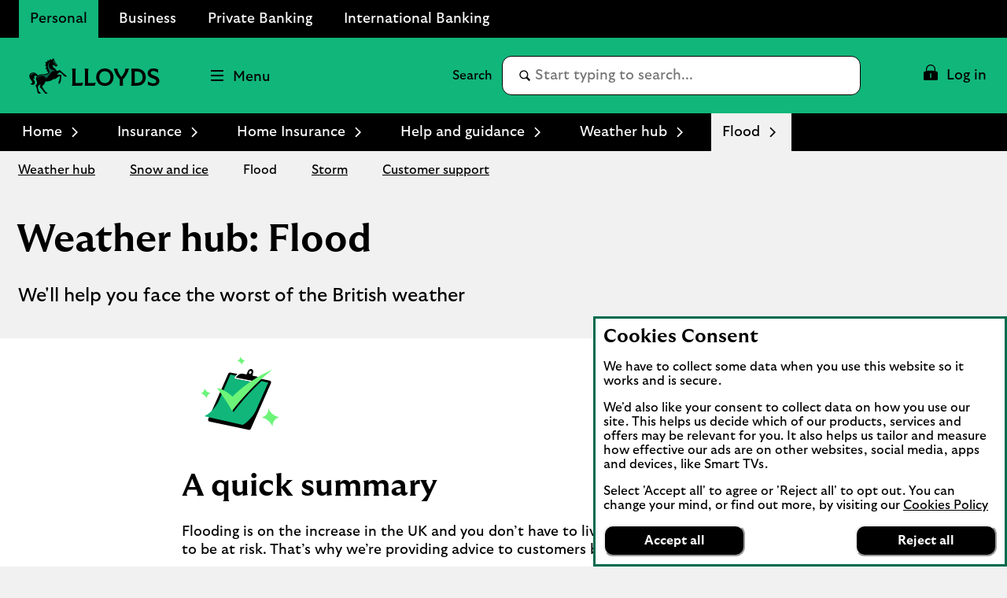

--- FILE ---
content_type: text/html;charset=utf-8
request_url: https://www.lloydsbank.com/insurance/home-insurance/help-and-guidance/weather-hub/floods.html
body_size: 38686
content:
<!doctype html>
<html lang="en">
  <head>
    


<meta charset="utf-8"/>
<meta http-equiv="X-UA-Compatible" content="IE=edge"/>
<title>Floods - Home Insurance - Lloyds Bank</title>
<meta name="keywords" content=""/>
<meta name="description" content="Lloyds Bank is here to help you know how to protect your home from flooding including what to do before, during and after flooding."/>


<meta name="viewport" content="width=device-width, initial-scale=1.0, minimum-scale=1.0"/>



	<meta name="robots" content="index, follow"/>




	<link rel="canonical" href="https://www.lloydsbank.com/insurance/home-insurance/help-and-guidance/weather-hub/floods.html"/>







	<meta name="yext:uuid" content="lloyds-en-gb-personal-insurance-home-insurance-help-and-guidance-weather-hub-floods"/>
	<meta name="yext:entity-name" content="Help Articles"/>
	<meta name="yext:primary-cta-label" content="Learn more"/>
	<meta name="yext:faq-category" content="Insurance"/>




	<meta property="og:title" content="Weather hub: Flood"/>
	<meta property="og:description" content="Lloyds Bank is here to help you know how to protect your home from flooding including what to do before, during and after flooding."/>
	<meta property="og:image" content="https://www.lloydsbank.com/content/dam"/>
	<meta property="og:type" content="website"/>
	
	<meta property="og:url" content="https://www.lloydsbank.com/insurance/home-insurance/help-and-guidance/weather-hub/floods.html"/>




	<meta name="twitter:title" content="Floods"/>
	<meta name="twitter:description" content="Lloyds Bank is here to help you know how to protect your home from flooding including what to do before, during and after flooding."/>
	<meta name="twitter:image" content="https://www.lloydsbank.com/content/dam"/>
	<meta name="twitter:card" content="summary"/>
	
	<meta name="twitter:url" content="https://www.lloydsbank.com/insurance/home-insurance/help-and-guidance/weather-hub/floods.html"/>





	<meta name="smartbanner:title" content="Lloyds Bank"/>
	<meta name="smartbanner:author" content="Mobile Banking"/>
	<meta name="smartbanner:price" content="FREE"/>
	<meta name="smartbanner:button" content="VIEW"/>
	<meta name="smartbanner:enabled-platforms" content="apple,android"/>
	
		
		<meta name="apple-itunes-app" content="app-id=469964520, affiliate-data=ct=l_rt_rs_hp_wb&pt=647402"/>

		
		
	
		
		

		
		
			<meta name="smartbanner:price-suffix-Google" content="- In Google Play"/>
			<meta name="smartbanner:button-url-Google" content="https://play.google.com/store/apps/details?id=com.grppl.android.shell.CMBlloydsTSB73&amp;hl=en_GB&amp;utm_source=dc&amp;utm_campaign=l_rt_rs_hp_wb&amp;amp;pcampaignid=MKT-Other-global-all-co-prtnr-py-PartBadge-Mar2515-1"/>
			<meta name="smartbanner:icon-Google" content="/content/dam/lloyds/personal/lloyds-personal-app-logo.png"/>
		
	
	





<link rel="shortcut icon" type="image/x-icon" href="/etc/designs/lloyds-v2/favicon.ico"/>



 

    


  



    
<link rel="stylesheet" href="/etc/designs/white-label/clientlibs/clientlibs-css.min.5bd9c154cffe46276e0c56c6bc3a0f1c.css" type="text/css">
<link rel="stylesheet" href="/etc/designs/lloyds-v2/clientlibs.min.3286a6740441d039f0591972fda6c42b.css" type="text/css">

    






<script>
  function targetPageParams() {
    return {
      at_property: "746c925a-b2de-9d73-b0c1-5d99357c8200"
    };
  }
</script>







  
  
  
  
  <link rel="preload" href="/etc/designs/lloyds-v2/clientlibs/fonts/GT-Ultra-Median-Bold/GT-Ultra-Median-Bold.woff2" as="font" type="font/woff2" crossorigin/>
<link rel="preload" href="/etc/designs/lloyds-v2/clientlibs/fonts/GT-Ultra-Median-Black/GT-Ultra-Median-Black.woff2" as="font" type="font/woff2" crossorigin/>
<link rel="preload" href="/etc/designs/lloyds-v2/clientlibs/fonts/GT-Ultra-Median-Regular/GT-Ultra-Median-Regular.woff2" as="font" type="font/woff2" crossorigin/>
<link rel="preload" href="/etc/designs/lloyds-v2/clientlibs/fonts/GT-Ultra-Standard-Bold/GT-Ultra-Standard-Bold.woff2" as="font" type="font/woff2" crossorigin/>
<link rel="preload" href="/etc/designs/lloyds-v2/clientlibs/fonts/GT-Ultra-Standard-Regular/GT-Ultra-Standard-Regular.woff2" as="font" type="font/woff2" crossorigin/>












    
<script src="/etc/designs/white-label/jquery.min.b102a6e9ffe2a374e617c7172467cd52.js"></script>





  <script id="datalayer-object">
    let lbgpagedata = {
  "ProductGroup": "Insurance",
  "ProductFamily": "General Insurance",
  "TrackHashChanges": false,
  "Platform": "public",
  "PageRoleFamily": "Browsing",
  "Enviroments": "www",
  "ProductSubGroup": "HomeInsurance",
  "Channel": "Online",
  "TrustDataLayer": true,
  "ApplicationState": "Product Information",
  "Presentation": "Responsive",
  "PresentationFamily": "Web",
  "TrackEvents": false,
  "@context": "{ \"version\": \"1.0\",\"owner\": \"Lloyds Banking Group - Group Web Analytics\"}",
  "System": "SCEP",
  "AuthenticationState": "Unauth",
  "TagVersion": "C3.20",
  "State": "Unauth",
  "PageRole": "Brochureware",
  "Environment": "www",
  "Division": "Retail"
};
  </script>



<script id="enrich-utag-object">
  (function () {
    'use strict';
    window.utag_data = window.utag_data || {};
    $.extend(window.utag_data, lbgpagedata);
  }).call(this);
</script>



  
  
    <script src="//tags.tiqcdn.com/utag/lbg/code/prod/utag.sync.js" id="load-utag-bootstrap"></script>
  


  
<script>(window.BOOMR_mq=window.BOOMR_mq||[]).push(["addVar",{"rua.upush":"false","rua.cpush":"false","rua.upre":"false","rua.cpre":"false","rua.uprl":"false","rua.cprl":"false","rua.cprf":"false","rua.trans":"","rua.cook":"false","rua.ims":"false","rua.ufprl":"false","rua.cfprl":"false","rua.isuxp":"false","rua.texp":"norulematch","rua.ceh":"false","rua.ueh":"false","rua.ieh.st":"0"}]);</script>
                              <script>!function(e){var n="https://s.go-mpulse.net/boomerang/";if("True"=="True")e.BOOMR_config=e.BOOMR_config||{},e.BOOMR_config.PageParams=e.BOOMR_config.PageParams||{},e.BOOMR_config.PageParams.pci=!0,n="https://s2.go-mpulse.net/boomerang/";if(window.BOOMR_API_key="XG55N-DEHMA-QFAWJ-DPDMS-QZHP5",function(){function e(){if(!r){var e=document.createElement("script");e.id="boomr-scr-as",e.src=window.BOOMR.url,e.async=!0,o.appendChild(e),r=!0}}function t(e){r=!0;var n,t,a,i,d=document,O=window;if(window.BOOMR.snippetMethod=e?"if":"i",t=function(e,n){var t=d.createElement("script");t.id=n||"boomr-if-as",t.src=window.BOOMR.url,BOOMR_lstart=(new Date).getTime(),e=e||d.body,e.appendChild(t)},!window.addEventListener&&window.attachEvent&&navigator.userAgent.match(/MSIE [67]\./))return window.BOOMR.snippetMethod="s",void t(o,"boomr-async");a=document.createElement("IFRAME"),a.src="about:blank",a.title="",a.role="presentation",a.loading="eager",i=(a.frameElement||a).style,i.width=0,i.height=0,i.border=0,i.display="none",o.appendChild(a);try{O=a.contentWindow,d=O.document.open()}catch(_){n=document.domain,a.src="javascript:var d=document.open();d.domain='"+n+"';void 0;",O=a.contentWindow,d=O.document.open()}if(n)d._boomrl=function(){this.domain=n,t()},d.write("<bo"+"dy onload='document._boomrl();'>");else if(O._boomrl=function(){t()},O.addEventListener)O.addEventListener("load",O._boomrl,!1);else if(O.attachEvent)O.attachEvent("onload",O._boomrl);d.close()}function a(e){window.BOOMR_onload=e&&e.timeStamp||(new Date).getTime()}if(!window.BOOMR||!window.BOOMR.version&&!window.BOOMR.snippetExecuted){window.BOOMR=window.BOOMR||{},window.BOOMR.snippetStart=(new Date).getTime(),window.BOOMR.snippetExecuted=!0,window.BOOMR.snippetVersion=14,window.BOOMR.url=n+"XG55N-DEHMA-QFAWJ-DPDMS-QZHP5";var i=document.currentScript||document.getElementsByTagName("script")[0],o=i.parentNode,r=!1,d=document.createElement("link");if(d.relList&&"function"==typeof d.relList.supports&&d.relList.supports("preload")&&"as"in d)window.BOOMR.snippetMethod="p",d.href=window.BOOMR.url,d.rel="preload",d.as="script",d.addEventListener("load",e),d.addEventListener("error",function(){t(!0)}),setTimeout(function(){if(!r)t(!0)},3e3),BOOMR_lstart=(new Date).getTime(),o.appendChild(d);else t(!1);if(window.addEventListener)window.addEventListener("load",a,!1);else if(window.attachEvent)window.attachEvent("onload",a)}}(),"".length>0)if(e&&"performance"in e&&e.performance&&"function"==typeof e.performance.setResourceTimingBufferSize)e.performance.setResourceTimingBufferSize();!function(){if(BOOMR=e.BOOMR||{},BOOMR.plugins=BOOMR.plugins||{},!BOOMR.plugins.AK){var n=""=="true"?1:0,t="",a="clprq25yd3z5g2lopimq-f-ba29baf41-clientnsv4-s.akamaihd.net",i="false"=="true"?2:1,o={"ak.v":"39","ak.cp":"1591563","ak.ai":parseInt("545827",10),"ak.ol":"0","ak.cr":85,"ak.ipv":4,"ak.proto":"h2","ak.rid":"4919a9f","ak.r":45021,"ak.a2":n,"ak.m":"x","ak.n":"essl","ak.bpcip":"18.223.24.0","ak.cport":34310,"ak.gh":"95.100.98.12","ak.quicv":"","ak.tlsv":"tls1.3","ak.0rtt":"","ak.0rtt.ed":"","ak.csrc":"-","ak.acc":"","ak.t":"1768847897","ak.ak":"hOBiQwZUYzCg5VSAfCLimQ==JEHkybN+75w34wTMjjYZqzx+IAtTuzltPXgGWUg12J9dmdf0INTf7+NH4YXnbmKTVhl3enWfiCyy20Ud2K/eCHFkQSrM0DIZ0pmoglbXiaF1Lh/r4mgvIxI7WX8RRz/N5cUAnadjl7EimJrfsyiD4JAs0NCV9P/D1ekJZUlqy2+1SNHBv+xRZSKODT0R/ugk2Nbqj+KV01sL9KE2Y39naVDh2QaL/6vfG4FVvGarmTDah5SVf6IbDjH4ppLx9mpdGtkICDr/eDEG9d3y5s3te9iMYWrf3GhBkOrTWn5ILxR4OclZlymxT6yCLWlbE985HyXHLPTJ0wVl9bM01ihNTZe2NzODZHzWp9ND2Uc8gFtx2wA675w8u6SZPjRo3TMPvVI5jXl3ItQlBrf/HEnYmjpSEzjszcB+V9FrnJW/23w=","ak.pv":"84","ak.dpoabenc":"","ak.tf":i};if(""!==t)o["ak.ruds"]=t;var r={i:!1,av:function(n){var t="http.initiator";if(n&&(!n[t]||"spa_hard"===n[t]))o["ak.feo"]=void 0!==e.aFeoApplied?1:0,BOOMR.addVar(o)},rv:function(){var e=["ak.bpcip","ak.cport","ak.cr","ak.csrc","ak.gh","ak.ipv","ak.m","ak.n","ak.ol","ak.proto","ak.quicv","ak.tlsv","ak.0rtt","ak.0rtt.ed","ak.r","ak.acc","ak.t","ak.tf"];BOOMR.removeVar(e)}};BOOMR.plugins.AK={akVars:o,akDNSPreFetchDomain:a,init:function(){if(!r.i){var e=BOOMR.subscribe;e("before_beacon",r.av,null,null),e("onbeacon",r.rv,null,null),r.i=!0}return this},is_complete:function(){return!0}}}}()}(window);</script></head>
  
  <body data-template="/apps/lbg/lloyds-v2/components/templates/page-content">
    
    
    







	
		
		<script id="load-utag2">
			(function(y, a, b, c, d, z) {
				try {
					z = (new Date).toISOString().substr(0, 13).split("-").join("").split(
							"T").join("");
				} catch (e) {
					z = Math.random();
				}
				a = "//tags.tiqcdn.com/utag/lbg/code/prod/utag.2.js"  + '?cb=' + z;
				c = 'script';
				d = y.createElement(c);
				d.src = a;
				d.type = 'text/java' + c;
				d.async = true;
				b = y.getElementsByTagName(c)[0];
				b.parentNode.insertBefore(d, b);
			})(document);
		</script>
	


    <div class="main">
  
  <header class="header">
    




    
        
        
        <div class="newpar new section">

</div>

    
        
        
        <div class="par iparys_inherited">

    
    
    
    
        
        
        <div class="c-321-reference reference parbase"><div class="cq-dd-paragraph"></div>
</div>

    
        
        
        <div class="c-321-reference reference parbase"><div class="cq-dd-paragraph"><div class="c-122-masthead utility-nav v3 needs-javascript" data-version="v3">




	
		
	

	

	

	

	

<div class="c-122-meganav-v3 col-parent  " data-hash="53ade1ec37d5c772e8f39e7e1dc4924e27d296136265eb8d1be198234a0cfc8f">
   <!-- container-fluid" -->
  
  <div class="c-122-header">
    
    
      <div class="container-fluid">
    <div class="skip-links">
        <ul class="skip-to-content" data-selector="skip-links-list">
			
			
				 
	<li data-selector="list-item-skiplink">
		
		
		
		
		
		
		
		
  
  
  
  
  
    <a data-selector="skip-link-item-c_122_masthead_v3" href="/help-guidance/accessibility.html" accesskey="0" data-tealium-event="Internal Click" data-tealium-narrative="Accessibility statement [Accesskey &#39;0&#39;]">
    
    <span class="btn-text">Accessibility statement [Accesskey &#39;0&#39;]</span>
    
    
    <span class="sr-only">Go to Accessibility statement</span>
  </a>

	</li>

			
				 
	<li data-selector="list-item-skiplink_1654479891">
		
		
		
		
		
		
		
		
  
  
  
  
  
    <a data-selector="skip-link-item-c_122_masthead_v3" href="#main" accesskey="S" data-tealium-event="Internal Click" data-tealium-narrative="Skip to Content [Accesskey &#39;S&#39;]">
    
    <span class="btn-text">Skip to Content [Accesskey &#39;S&#39;]</span>
    
    
    <span class="sr-only">Skip to main content</span>
  </a>

	</li>

			
				 
	<li data-selector="list-item-skiplink_1588905846">
		
		
		
		
		
		
		
		
  
  
  
  
  
    <a data-selector="skip-link-item-c_122_masthead_v3" href="#nav-header" accesskey="N" data-tealium-event="Internal Click" data-tealium-narrative="Skip to site Navigation [Accesskey &#39;N&#39;]">
    
    <span class="btn-text">Skip to site Navigation [Accesskey &#39;N&#39;]</span>
    
    
    <span class="sr-only">Go to Navigation</span>
  </a>

	</li>

			
				 
	<li data-selector="list-item-skiplink_2037785114">
		
		
		
		
		
		
		
		
  
  
  
  
  
    <a data-selector="skip-link-item-c_122_masthead_v3" href="/" accesskey="1" data-tealium-event="Internal Click" data-tealium-narrative="Go to Home page [Accesskey &#39;1&#39;]">
    
    <span class="btn-text">Go to Home page [Accesskey &#39;1&#39;]</span>
    
    
    <span class="sr-only">Go to Home page</span>
  </a>

	</li>

			
				 
	<li data-selector="list-item-skiplink_1613831185">
		
		
		
		
		
		
		
		
  
  
  
  
  
    <a data-selector="skip-link-item-c_122_masthead_v3" href="/sitemap.html" accesskey="2" data-tealium-event="Internal Click" data-tealium-narrative="Go to Sitemap [Accesskey &#39;2&#39;]">
    
    <span class="btn-text">Go to Sitemap [Accesskey &#39;2&#39;]</span>
    
    
    <span class="sr-only">Go to Sitemap</span>
  </a>

	</li>

			
        </ul>
    </div>
</div>
    
    
    
      <div id="business-header" class="business-header" data-selector="business-header">
	<div class="container-fluid">
		<div class="row">
			<div class="col-xs-12">
        <ul id="businesses-nav" class="business-nav nav" data-selector="businesses-nav-list" aria-label="Branch" itemscope itemtype="https://schema.org/SiteNavigationElement">
					
					
						 
<li class="current business-nav-li" data-selector="list-item-globallink">
	
	
	
	
	
	
	
	
	
	
	
  
  
  
  
  
    <a class="current business-nav-a" data-selector="cta-item-globallink" href="/" itemprop="url" data-tealium-event="Internal Click" data-tealium-narrative="Personal" target="_self">
    
    <span class="btn-text" itemprop="name">Personal</span>
    
    
    
  </a>

</li>

					
						 
<li class=" business-nav-li" data-selector="list-item-globallink_1523643287">
	
	
	
	
	
	
	
	
	
	
	
  
  
  
  
  
    <a class=" business-nav-a" data-selector="cta-item-globallink_1523643287" href="/business/home.html" itemprop="url" data-tealium-event="Internal Click" data-tealium-narrative="Business" target="_self">
    
    <span class="btn-text" itemprop="name">Business</span>
    
    
    
  </a>

</li>

					
						 
<li class=" business-nav-li" data-selector="list-item-globallink_1665953098">
	
	
	
	
	
	
	
	
	
	
	
  
  
  
  
  
    <a class=" business-nav-a" data-selector="cta-item-globallink_1665953098" href="/private-banking.html" itemprop="url" data-tealium-event="Internal Click" data-tealium-narrative="Private Banking" target="_self">
    
    <span class="btn-text" itemprop="name">Private Banking</span>
    
    
    
  </a>

</li>

					
						 
<li class=" business-nav-li" data-selector="list-item-globallink_325234752">
	
	
	
	
	
	
	
	
	
	
	
  
  
  
  
  
    <a class=" business-nav-a" data-selector="cta-item-globallink_325234752" href="/international.html" itemprop="url" data-tealium-event="Internal Click" data-tealium-narrative="International Banking" target="_self">
    
    <span class="btn-text" itemprop="name">International Banking</span>
    
    
    
  </a>

</li>

					
        </ul>
			</div>
		</div>
	</div>
</div>

    
    <div class="v3-mega-nav">
      <div id="nav-header" class="nav-header primary-header-row">
        <div class="container-fluid">
          <div class="row">
            <div class="col-xs-12 parent-container">
              <ul class="v3-nav-lvl1">
                <li class="top-header-logo" data-selector="top-header-logo">
                  
                  
                  
                  
                  
                  
                  
		  
                  
                  

  
  

  
  
  

  <a data-selector="logo-anchor" href="/" itemprop="url" data-tealium-event="Internal Click">
    
      
      
	
	
	
    <div class="icon-container">
  		<div class="shape-container">
			<icon class="icon" data-svg-path="/assets/adaptive-images/masthead-logos/lloyds-logo.svg" data-selector="icon-lloyds-logo" itemprop="logo"><svg xmlns="http://www.w3.org/2000/svg" aria-hidden="true" fill="none" focusable="false" height="43" viewBox="0 0 158 43" width="158">
<path d="M10.6809 41.9665L9.80894 41.3565C9.43933 36.9607 8.06497 34.2963 7.33652 32.9237C8.11341 32.4106 9.40345 31.2282 9.40345 29.5309C9.40345 27.8336 8.01832 26.9382 8.01832 24.8372C8.01832 23.6782 8.41304 22.7111 9.05717 21.9593C8.63912 21.3618 8.14929 21.0389 7.42085 21.0389C6.60807 21.0389 5.87962 21.7081 5.87962 22.7344C5.87962 23.3319 6.14158 23.9886 6.70316 24.2756C6.29767 24.8372 5.25703 24.8964 4.68468 24.0478H4.67212C4.67212 26.0537 6.79826 27.4514 6.79826 29.5901C6.79826 30.9752 5.7002 32.3137 4.11053 32.3137C2.92815 32.3137 1.81753 31.7647 1.24339 30.6648C2.53342 30.9985 3.46462 30.4854 3.46462 29.3389C3.46462 27.2612 0 25.2176 0 21.683C0 18.9002 2.1387 17.359 4.57523 17.359C6.79646 17.359 8.77906 18.387 10.2736 20.9671C11.038 20.393 11.9692 20.0718 12.9129 19.8798C15.4571 19.3775 18.5754 19.8314 20.9635 18.8159C22.0275 18.3619 22.9102 17.5617 22.9102 16.6413C22.9102 16.1999 22.6591 15.9362 22.3002 15.9362C22.1208 15.9362 21.8463 16.0205 21.6902 16.4134C21.2237 16.0079 21.0802 15.5773 21.0802 15.1467C21.0802 14.4308 21.3062 14.0953 21.5574 13.749C21.3188 13.1282 20.5778 12.9847 20.0754 13.5929C19.4546 12.4464 19.8368 10.8693 21.4498 10.3921V10.3795C19.5623 10.0691 19.0617 8.89927 19.2752 7.59668C19.4546 7.75277 19.6573 7.84787 19.8601 7.84787C20.1705 7.84787 20.3625 7.59668 20.3625 7.23784C20.3625 6.85567 20.1723 6.2582 19.1926 5.60152C20.0521 4.31148 21.5341 4.1195 22.2859 4.59856L22.2984 4.586C21.9163 4.06029 21.7243 3.13986 22.3343 2.232C22.4778 2.43474 22.8241 2.73437 23.3624 2.73437C24.9395 2.73437 24.9987 1.00296 26.2044 0.836101C26.1326 1.37436 26.2762 2.12614 26.9454 2.12614C27.8174 2.12614 28.2229 0.812776 28.4382 0C28.8204 0.215305 29.0949 0.584912 29.0357 1.27748H29.0482L29.5739 0.215305C30.0153 0.584912 30.0996 1.2075 29.9561 1.7673C29.9202 1.91083 29.8718 2.01848 29.8718 2.10102C29.8718 2.51907 31.1259 2.82947 31.1259 3.76066C31.1259 3.91676 31.0775 4.08362 31.0057 4.2738L33.8729 7.89272C34.0523 8.11879 34.1115 8.35922 34.1115 8.56196C34.1115 9.31374 33.4548 10.114 32.5111 10.114C31.5673 10.114 31.2443 9.60081 31.1977 9.36218L28.702 8.14391C28.5584 8.38254 28.3916 8.77727 28.3916 9.21864C28.3916 11.9656 32.2742 12.0373 33.218 15.6329L37.0648 14.3555C39.8117 17.0306 42.7147 19.6233 44.5071 20.6854L45.6411 22.1316H42.2016V21.1286L41.2578 20.8666C39.8117 18.597 37.8542 17.3554 36.8028 17.045C35.5253 17.8219 34.569 18.6329 33.4458 19.887C35.2741 19.7435 37.3159 19.9229 39.024 20.2458L38.1287 27.9269L37.4003 29.8969L35.4661 31.5458V28.1529H36.505L36.2179 27.0782C37.0666 24.8318 37.1742 23.3283 37.1742 22.5155C37.1742 22.2643 37.1616 22.0257 37.0791 21.9414C37.0073 21.8696 36.7095 21.9414 36.4458 22.0131C35.7532 22.2051 34.6175 22.7416 33.1606 23.924C31.8472 24.9987 31.1295 25.4885 29.3497 25.2858C27.3437 27.3635 23.0915 28.3682 19.3631 28.3198C19.076 31.3412 15.7316 33.0852 15.7316 34.5188C15.7316 35.0319 16.2214 35.868 17.2962 37.481C18.4911 39.2734 19.625 40.9923 21.0353 41.5431L22.2302 43H18.7782L18.7549 41.9612L17.7752 41.4229C16.6521 39.3452 14.8973 37.0504 12.4841 34.9009C13.069 33.7311 13.3794 32.5362 13.392 31.4004C12.3047 33.0368 10.7168 33.0493 10.4297 34.2909C10.3221 34.7574 10.3813 35.6653 10.6325 36.8351C11.0021 38.6024 11.3376 40.7052 12.9739 41.518L14.1079 43H10.6791V41.9612L10.6809 41.9665Z" fill="black"/>
<path d="M4.73132 18.3277C5.4472 18.3277 6.46273 18.4946 7.16785 19.1513C5.49565 18.3869 3.01067 18.8893 2.83125 20.9078C2.54417 20.5974 2.44908 20.2152 2.42576 19.8797C1.80496 20.1668 1.33847 21.0262 1.22005 21.9466C0.730229 19.7487 2.51008 18.3277 4.73132 18.3277ZM13.9894 20.7176C16.3075 20.4305 19.46 20.6943 22.04 19.415C23.2457 18.8175 24.464 17.8146 24.464 16.4528C24.464 14.8165 22.4455 13.2035 22.4455 9.72808C22.4455 7.45841 23.4485 4.84245 26.1003 3.42144C24.4156 4.87833 23.6154 6.55054 23.6154 8.58158C23.6154 10.6126 24.4156 12.7746 27.1159 13.8368C29.0267 14.5886 30.8065 14.6137 31.5709 16.2016C30.8909 15.6633 30.0297 15.4857 29.4214 15.4857C25.5388 15.4857 24.0693 22.7487 19.5192 24.8138C20.4863 22.2929 17.5725 21.4819 14.8847 21.5411C12.6868 21.5896 9.32987 22.1871 9.29399 25.6624C8.67319 23.3336 10.0099 21.2074 13.9876 20.7176H13.9894ZM31.9548 8.94042C31.9548 8.73768 32.0751 8.3914 32.0751 8.09176C32.0751 7.93567 32.0392 7.74548 31.849 7.44764C31.5745 7.02959 31.0488 6.30114 30.5464 5.76288C29.8771 5.05776 29.2922 4.85501 28.3844 4.91422C29.1254 4.50873 29.2922 4.12656 29.2922 3.69595C29.2922 3.32634 29.0895 2.93162 28.754 2.56201C29.2312 2.64634 30.5105 3.17204 30.5105 3.86461C30.5105 4.00814 30.4387 4.13912 30.2952 4.28266L33.3651 8.12944C33.2574 8.2963 33.0188 8.22453 32.8161 8.22453C32.6851 8.22453 32.6008 8.30886 32.6008 8.4524C32.6008 8.71435 32.8035 9.03731 32.9237 9.21673C32.8286 9.27594 32.6492 9.34771 32.4572 9.34771C32.2186 9.34771 31.9548 9.26338 31.9548 8.94222V8.94042Z" style="fill: #006A4D !important"/>
<path d="M52.2011 30.4279V15.629C52.2011 14.8015 52.0071 13.8565 51.7224 12.6785H56.4827C56.198 13.8565 56.004 14.7997 56.004 15.6272V29.999H61.2181C62.9639 29.999 64.0637 29.9207 65.2275 29.5986L64.0494 33.3766H51.7224C52.0071 32.1986 52.2011 31.2554 52.2011 30.4279Z" fill="black"/>
<path d="M67.58 30.4278V15.6289C67.58 14.8014 67.386 13.8565 67.1013 12.6802H71.8617C71.5769 13.8583 71.383 14.8014 71.383 15.6289V30.0007H76.5971C78.3429 30.0007 79.4426 29.9224 80.6065 29.6003L79.4302 33.3784H67.1013C67.386 32.2003 67.58 31.2571 67.58 30.4296V30.4278Z" fill="black"/>
<path d="M81.1226 23.0284C81.1226 17.1167 85.4558 12.4204 91.6914 12.4204C97.927 12.4204 102.26 17.1167 102.26 23.0284C102.26 28.9402 97.927 33.6364 91.6914 33.6364C85.4558 33.6364 81.1226 28.9402 81.1226 23.0284ZM98.4182 23.0284C98.4182 18.7592 95.8823 15.8105 91.6914 15.8105C87.5005 15.8105 84.9647 18.7592 84.9647 23.0284C84.9647 27.2976 87.5005 30.2464 91.6914 30.2464C95.8823 30.2464 98.4182 27.2976 98.4182 23.0284Z" fill="black"/>
<path d="M109.84 25.7191C106.67 22.4856 103.915 18.0865 102.518 12.6802H106.891C106.955 13.6109 107.124 14.4651 107.473 15.4616C108.469 18.3072 109.982 20.6882 111.715 22.7063C113.5 20.779 115.143 18.3072 116.139 15.4616C116.488 14.4651 116.657 13.6127 116.721 12.6802H120.964C119.579 18.0883 116.812 22.4856 113.642 25.7191V33.3766H109.84V25.7191Z" fill="black"/>
<path d="M124.065 30.4278V15.6289C124.065 14.8014 123.871 13.8565 123.587 12.6802H130.572C137.208 12.6802 141.398 16.9227 141.398 23.0284C141.398 29.1341 137.208 33.3766 130.572 33.3766H123.587C123.871 32.1985 124.065 31.2553 124.065 30.4278ZM137.558 23.0159C137.558 18.5278 135.01 16.056 130.314 16.056H127.868V30.0007H130.314C135.01 30.0007 137.558 27.5307 137.558 23.0159Z" fill="black"/>
<path d="M144.011 32.2126L143.947 28.0733C146.573 29.7675 148.332 30.5434 150.376 30.5434C152.704 30.5434 154.192 29.6251 154.192 27.9683C154.192 26.8686 153.558 26.0144 151.474 25.1744L148.15 23.8415C145.084 22.6118 143.714 20.9177 143.714 18.2661C143.714 14.6821 146.508 12.4185 150.816 12.4185C153.067 12.4185 155.188 13.1303 156.418 13.7122V17.6967C154.09 16.1573 152.382 15.5238 150.636 15.5238C148.463 15.5238 147.389 16.378 147.389 17.6842C147.389 18.9904 148.074 19.6506 149.704 20.3233L153.882 22.0175C156.315 22.9998 157.906 24.7722 157.906 27.4772C157.906 31.0221 155.137 33.6345 150.209 33.6345C147.622 33.6345 145.385 32.8194 144.013 32.2108L144.011 32.2126Z" fill="black"/>
</svg></icon>
  		</div>
	</div>

      
      
      <span class="sr-only">Lloyds Bank Logo</span>
      
    
  </a>

			
                </li>
                <li class="top-header-logo-mobile" data-selector="top-header-logo-mobile">
                  
                  
                  
                  
                  
                  
                  
                  
                  

  
  

  
  
  

  <a data-selector="logo-anchor-mobile" href="/" itemprop="url" data-tealium-event="Internal Click">
    
      
      
	
	
	
    <div class="icon-container">
  		<div class="shape-container">
			<icon class="icon" data-svg-path="/assets/adaptive-images/masthead-logos/mobile-logo.svg" data-selector="icon-mobile-logo" itemprop="logo"><svg xmlns="http://www.w3.org/2000/svg" aria-hidden="true" fill="none" focusable="false" height="44" viewBox="0 0 46 44" width="46">
<g>
<path d="M10.7179 42.4665L9.84294 41.8565C9.47205 37.4607 8.09292 34.7963 7.36195 33.4237C8.14153 32.9106 9.43604 31.7282 9.43604 30.0309C9.43604 28.3336 8.04611 27.4382 8.04611 25.3372C8.04611 24.1782 8.44221 23.2111 9.08856 22.4593C8.66906 21.8618 8.17754 21.5389 7.44657 21.5389C6.63097 21.5389 5.9 22.2081 5.9 23.2344C5.9 23.8319 6.16286 24.4886 6.7264 24.7756C6.3195 25.3372 5.27525 25.3964 4.70092 24.5478H4.68831C4.68831 26.5537 6.82182 27.9514 6.82182 30.0901C6.82182 31.4752 5.71996 32.8137 4.12478 32.8137C2.9383 32.8137 1.82383 32.2647 1.2477 31.1648C2.54221 31.4985 3.47663 30.9854 3.47663 29.8389C3.47663 27.7612 0 25.7176 0 22.183C0 19.4002 2.14611 17.859 4.59109 17.859C6.82002 17.859 8.80949 18.887 10.3092 21.4671C11.0762 20.893 12.0107 20.5718 12.9577 20.3798C15.5107 19.8775 18.6398 20.3314 21.0362 19.3159C22.1038 18.8619 22.9897 18.0617 22.9897 17.1413C22.9897 16.6999 22.7376 16.4362 22.3775 16.4362C22.1975 16.4362 21.922 16.5205 21.7654 16.9134C21.2973 16.5079 21.1532 16.0773 21.1532 15.6467C21.1532 14.9308 21.3801 14.5953 21.6321 14.249C21.3927 13.6282 20.6491 13.4847 20.145 14.0929C19.522 12.9464 19.9055 11.3693 21.5241 10.8921V10.8795C19.6301 10.5691 19.1277 9.39927 19.342 8.09668C19.522 8.25277 19.7255 8.34787 19.9289 8.34787C20.2404 8.34787 20.4331 8.09668 20.4331 7.73784C20.4331 7.35567 20.2422 6.7582 19.2592 6.10152C20.1216 4.81148 21.6087 4.6195 22.3631 5.09856L22.3757 5.086C21.9922 4.56029 21.7996 3.63986 22.4117 2.732C22.5558 2.93474 22.9032 3.23437 23.4434 3.23437C25.0259 3.23437 25.0854 1.50296 26.2952 1.3361C26.2232 1.87436 26.3673 2.62614 27.0388 2.62614C27.9138 2.62614 28.3207 1.31278 28.5368 0.5C28.9203 0.715305 29.1957 1.08491 29.1363 1.77748H29.1489L29.6765 0.715305C30.1194 1.08491 30.204 1.7075 30.0599 2.2673C30.0239 2.41083 29.9753 2.51848 29.9753 2.60102C29.9753 3.01907 31.2338 3.32947 31.2338 4.26066C31.2338 4.41676 31.1852 4.58362 31.1132 4.7738L33.9903 8.39272C34.1703 8.61879 34.2297 8.85922 34.2297 9.06196C34.2297 9.81374 33.5708 10.614 32.6237 10.614C31.6767 10.614 31.3526 10.1008 31.3058 9.86218L28.8014 8.64391C28.6574 8.88254 28.49 9.27727 28.49 9.71864C28.49 12.4656 32.3861 12.5373 33.3331 16.1329L37.1932 14.8555C39.9497 17.5306 42.8628 20.1233 44.6614 21.1854L45.7993 22.6316H42.3479V21.6286L41.4008 21.3666C39.9497 19.097 37.9854 17.8554 36.9304 17.545C35.6485 18.3219 34.6888 19.1329 33.5618 20.387C35.3964 20.2435 37.4453 20.4229 39.1593 20.7458L38.2609 28.4269L37.5299 30.3969L35.5891 32.0458V28.6529H36.6315L36.3434 27.5782C37.195 25.3318 37.3031 23.8283 37.3031 23.0155C37.3031 22.7643 37.2905 22.5257 37.2076 22.4414C37.1356 22.3696 36.8368 22.4414 36.5721 22.5131C35.8771 22.7051 34.7374 23.2416 33.2755 24.424C31.9576 25.4987 31.2374 25.9885 29.4514 25.7858C27.4385 27.8635 23.1715 28.8682 19.4302 28.8198C19.1421 31.8412 15.7862 33.5852 15.7862 35.0188C15.7862 35.5319 16.2777 36.368 17.3561 37.981C18.5552 39.7734 19.6931 41.4923 21.1082 42.0431L22.3073 43.5H18.8433L18.8199 42.4612L17.8368 41.9229C16.7098 39.8452 14.949 37.5504 12.5274 35.4009C13.1143 34.2311 13.4258 33.0362 13.4384 31.9004C12.3473 33.5368 10.754 33.5493 10.4659 34.7909C10.3579 35.2574 10.4173 36.1653 10.6693 37.3351C11.0402 39.1024 11.3769 41.2052 13.0189 42.018L14.1568 43.5H10.7161V42.4612L10.7179 42.4665Z" fill="black"/>
<path d="M4.74768 18.8278C5.46605 18.8278 6.48509 18.9947 7.19266 19.6514C5.51466 18.8871 3.02106 19.3894 2.84102 21.4079C2.55295 21.0975 2.45753 20.7153 2.43413 20.3798C1.81118 20.6669 1.34307 21.5263 1.22424 22.4468C0.732721 20.2489 2.51875 18.8278 4.74768 18.8278ZM14.0379 21.2177C16.364 20.9307 19.5274 21.1944 22.1164 19.9151C23.3263 19.3177 24.5488 18.3147 24.5488 16.9529C24.5488 15.3166 22.5233 13.7036 22.5233 10.2282C22.5233 7.95853 23.5297 5.34257 26.1908 3.92156C24.5002 5.37846 23.6972 7.05066 23.6972 9.0817C23.6972 11.1127 24.5002 13.2748 27.2098 14.3369C29.1273 15.0887 30.9133 15.1138 31.6803 16.7017C30.9979 16.1634 30.1337 15.9858 29.5234 15.9858C25.6272 15.9858 24.1527 23.2488 19.5868 25.3139C20.5572 22.793 17.6333 21.9821 14.9363 22.0413C12.7308 22.0897 9.36217 22.6872 9.32616 26.1626C8.70322 23.8337 10.0445 21.7075 14.0361 21.2177H14.0379ZM32.0656 9.44054C32.0656 9.2378 32.1862 8.89152 32.1862 8.59188C32.1862 8.43579 32.1502 8.2456 31.9593 7.94776C31.6839 7.52971 31.1564 6.80126 30.6522 6.263C29.9807 5.55788 29.3937 5.35513 28.4827 5.41434C29.2263 5.00885 29.3937 4.62668 29.3937 4.19607C29.3937 3.82647 29.1903 3.43174 28.8536 3.06213C29.3325 3.14646 30.6162 3.67216 30.6162 4.36473C30.6162 4.50827 30.5442 4.63924 30.4002 4.78278L33.4807 8.62956C33.3727 8.79642 33.1332 8.72466 32.9298 8.72466C32.7983 8.72466 32.7137 8.80898 32.7137 8.95252C32.7137 9.21447 32.9172 9.53743 33.0378 9.71685C32.9424 9.77606 32.7623 9.84783 32.5697 9.84783C32.3302 9.84783 32.0656 9.7635 32.0656 9.44234V9.44054Z" style="fill: #006A4D !important"/>
</g>
</svg></icon>
  		</div>
	</div>

      
      
      <span class="sr-only">Lloyds Bank Logo</span>
      
    
  </a>

			
                </li>
                <li class="top-header-menu">
                  
  <div class="top-header-menu-item">
    <button class="top-header-menu-button top-header-menu-open" aria-expanded="false" aria-controls="v3-menu-nav" aria-label="Menu" type="button" tabindex="0" menuAccessibilityText="Menu" closeMenuAccessibilityText="Menu">
      
	
	
	
    <div class="icon-container">
  		<div class="shape-container">
			<icon class="icon icon-open" data-svg-path="/assets/adaptive-images/icons/menu_blk.svg" data-selector="icon-menu_blk"><svg xmlns="http://www.w3.org/2000/svg" aria-hidden="true" fill="none" focusable="false" height="24" viewBox="0 0 24 24" width="24">
<path d="M4 5H20V7H4V5Z" fill="black"/>
<path d="M20 11H4V13H20V11Z" fill="black"/>
<path d="M20 17H4V19H20V17Z" fill="black"/>
</svg></icon>
  		</div>
	</div>

      
	
	
	
    <div class="icon-container">
  		<div class="shape-container">
			<icon class="icon icon-close" data-svg-path="/assets/adaptive-images/icons/close_blk.svg" data-selector="icon-close_blk"><svg xmlns="http://www.w3.org/2000/svg" aria-hidden="true" fill="none" focusable="false" height="24" viewBox="0 0 24 24" width="24">
<path d="M13.6994 12.0015L20.1207 5.56981C20.5941 5.09564 20.5941 4.32979 20.1207 3.85562C19.6473 3.38146 18.8825 3.38146 18.4091 3.85562L11.9879 10.2872L5.56658 3.85562C5.09318 3.38146 4.32845 3.38146 3.85505 3.85562C3.38165 4.32979 3.38165 5.09564 3.85505 5.56981L10.2763 12.0015L3.85505 18.4332C3.38165 18.9073 3.38165 19.6732 3.85505 20.1474C4.09782 20.3905 4.40129 20.5 4.71689 20.5C5.03249 20.5 5.33595 20.3784 5.57872 20.1474L12 13.7158L18.4213 20.1474C18.664 20.3905 18.9675 20.5 19.2831 20.5C19.5987 20.5 19.9022 20.3784 20.1449 20.1474C20.6184 19.6732 20.6184 18.9073 20.1449 18.4332L13.7237 12.0015H13.6994Z" fill="black"/>
</svg></icon>
  		</div>
	</div>

      <span class="menu-button-text menuText">Menu</span>
      <span class="menu-button-text menuCloseText">Close</span>
    </button>
  </div>

                </li>
              </ul>
              <div class="top-header-menu-nav">
                

  
    
  
  <div class="v3-menu-nav hide" role="application">
    <ul class="primary-nav-ul">
      <li class="primary-item0 secondaryhover" data-index="0">
        <a class="heading-container active" href="javascript:void(0)">
          <p class="heading">
            Everyday banking
          </p>
          <p class="sub-heading">
            Online services &amp; more
          </p>
          
        </a>
        <hr/>
        <div class="v3-nav-lvl2 active">
          <ul class="secondary-nav-ul">
            <span class="columheadings one">
              <h2>
                Everyday banking
              </h2>
            </span>
            
  <li>

    
      
      
      
      
      
      
      
      
      <h3 aria-label="Mobile banking app" class="secondaryNavHeading">
        
  
  
  
  
  
    <a tabindex="0" data-selector="cta-item-" href="/help-guidance/everyday-banking/mobile-banking-app.html" itemprop="url" data-tealium-event="Internal Click" data-tealium-narrative="Mobile banking app">
    
    <span class="btn-text" itemprop="name">Mobile banking app</span>
    
    
    
  </a>

      </h3>
        
    
    <div class="hide-category">
      

    









    <ul class="nav3-column">
        <li data-selector="list-item-0">
            
            
            
            
            
            
            
            
            <p class="nav3-anchor">
                
  
  
  
  
  
    <a data-selector="cta-item-0" href="/help-guidance/everyday-banking/mobile-banking-app/app-download.html" itemprop="url" data-tealium-event="Internal Click" data-tealium-action="Link Click" data-tealium-narrative="Setting up our app" data-tealium-tracking="null" data-tealium-listener="null" data-tealium-value="null">
    
    <span class="btn-text" itemprop="name">Setting up our app</span>
    
    
    
  </a>

            </p>
        </li>
    
        <li data-selector="list-item-1">
            
            
            
            
            
            
            
            
            <p class="nav3-anchor">
                
  
  
  
  
  
    <a data-selector="cta-item-1" href="/help-guidance/everyday-banking/mobile-banking-app/biometrics.html" itemprop="url" data-tealium-event="Internal Click" data-tealium-action="Link Click" data-tealium-narrative="Biometrics" data-tealium-tracking="null" data-tealium-listener="null" data-tealium-value="null">
    
    <span class="btn-text" itemprop="name">Biometrics</span>
    
    
    
  </a>

            </p>
        </li>
    
        <li data-selector="list-item-2">
            
            
            
            
            
            
            
            
            <p class="nav3-anchor">
                
  
  
  
  
  
    <a data-selector="cta-item-2" href="/help-guidance/everyday-banking/mobile-banking-app/mobile-app-notifications.html" itemprop="url" data-tealium-event="Internal Click" data-tealium-action="Link Click" data-tealium-narrative="App notifications" data-tealium-tracking="null" data-tealium-listener="null" data-tealium-value="null">
    
    <span class="btn-text" itemprop="name">App notifications</span>
    
    
    
  </a>

            </p>
        </li>
    </ul>


    </div>
  </li>

          </ul>
          <ul class="secondary-nav-ul">
            <span class="columheadings two">
              
            </span>
            
  <li>

    
      
      
      
      
      
      
      
      
      <h3 aria-label="How to get online" class="secondaryNavHeading">
        
  
  
  
  
  
    <a tabindex="0" data-selector="cta-item-" href="/help-guidance/everyday-banking/getting-online.html" itemprop="url" data-tealium-event="Internal Click" data-tealium-narrative="How to get online">
    
    <span class="btn-text" itemprop="name">How to get online</span>
    
    
    
  </a>

      </h3>
        
    
    <div class="hide-category">
      

    









    <ul class="nav3-column">
        <li data-selector="list-item-0">
            
            
            
            
            
            
            
            
            <p class="nav3-anchor">
                
  
  
  
  
  
    <a data-selector="cta-item-0" href="/help-guidance/everyday-banking/getting-online/log-on.html" itemprop="url" data-tealium-event="Internal Click" data-tealium-action="Link Click" data-tealium-narrative="Log in to online banking" data-tealium-tracking="null" data-tealium-listener="null" data-tealium-value="null">
    
    <span class="btn-text" itemprop="name">Log in to online banking</span>
    
    
    
  </a>

            </p>
        </li>
    
        <li data-selector="list-item-1">
            
            
            
            
            
            
            
            
            <p class="nav3-anchor">
                
  
  
  
  
  
    <a data-selector="cta-item-1" href="/help-guidance/everyday-banking/getting-online/register.html" itemprop="url" data-tealium-event="Internal Click" data-tealium-action="Link Click" data-tealium-narrative="Register for online banking" data-tealium-tracking="null" data-tealium-listener="null" data-tealium-value="null">
    
    <span class="btn-text" itemprop="name">Register for online banking</span>
    
    
    
  </a>

            </p>
        </li>
    
        <li data-selector="list-item-2">
            
            
            
            
            
            
            
            
            <p class="nav3-anchor">
                
  
  
  
  
  
    <a data-selector="cta-item-2" href="/help-guidance/everyday-banking/getting-online/reset.html" itemprop="url" data-tealium-event="Internal Click" data-tealium-action="Link Click" data-tealium-narrative="Reset your login details" data-tealium-tracking="null" data-tealium-listener="null" data-tealium-value="null">
    
    <span class="btn-text" itemprop="name">Reset your login details</span>
    
    
    
  </a>

            </p>
        </li>
    </ul>


    </div>
  </li>

          </ul>
          <ul class="secondary-nav-ul fullwidth">
            <span class="columheadings three no-divider">
            </span>
            
            
  <li>

    
      
      
      
      
      
      
      
      
      <h3 aria-label="Everyday banking" class="secondaryNavHeading">
        
  
  
  
  
  
    <a tabindex="0" data-selector="cta-item-" href="/help-guidance/everyday-banking.html" itemprop="url" data-tealium-event="Internal Click" data-tealium-narrative="Everyday banking">
    
    <span class="btn-text" itemprop="name">Everyday banking</span>
    
    
    
  </a>

      </h3>
        
    
    <div class="hide-category">
      

    









    <ul class="nav3-column">
        <li data-selector="list-item-0">
            
            
            
            
            
            
            
            
            <p class="nav3-anchor">
                
  
  
  
  
  
    <a data-selector="cta-item-0" href="/help-guidance/everyday-banking/profile-and-settings.html" itemprop="url" data-tealium-event="Internal Click" data-tealium-action="Link Click" data-tealium-narrative="Profile &amp; settings" data-tealium-tracking="null" data-tealium-listener="null" data-tealium-value="null">
    
    <span class="btn-text" itemprop="name">Profile &amp; settings</span>
    
    
    
  </a>

            </p>
        </li>
    
        <li data-selector="list-item-1">
            
            
            
            
            
            
            
            
            <p class="nav3-anchor">
                
  
  
  
  
  
    <a data-selector="cta-item-1" href="/help-guidance/everyday-banking/card-and-pin-services.html" itemprop="url" data-tealium-event="Internal Click" data-tealium-action="Link Click" data-tealium-narrative="Card &amp; PIN services" data-tealium-tracking="null" data-tealium-listener="null" data-tealium-value="null">
    
    <span class="btn-text" itemprop="name">Card &amp; PIN services</span>
    
    
    
  </a>

            </p>
        </li>
    
        <li data-selector="list-item-2">
            
            
            
            
            
            
            
            
            <p class="nav3-anchor">
                
  
  
  
  
  
    <a data-selector="cta-item-2" href="/help-guidance/everyday-banking/payments-and-transfers.html" itemprop="url" data-tealium-event="Internal Click" data-tealium-action="Link Click" data-tealium-narrative="Payments &amp; transfers" data-tealium-tracking="null" data-tealium-listener="null" data-tealium-value="null">
    
    <span class="btn-text" itemprop="name">Payments &amp; transfers</span>
    
    
    
  </a>

            </p>
        </li>
    
        <li data-selector="list-item-3">
            
            
            
            
            
            
            
            
            <p class="nav3-anchor">
                
  
  
  
  
  
    <a data-selector="cta-item-3" href="/help-guidance/everyday-banking/statements.html" itemprop="url" data-tealium-event="Internal Click" data-tealium-action="Link Click" data-tealium-narrative="Statements &amp; transactions" data-tealium-tracking="null" data-tealium-listener="null" data-tealium-value="null">
    
    <span class="btn-text" itemprop="name">Statements &amp; transactions</span>
    
    
    
  </a>

            </p>
        </li>
    
        <li data-selector="list-item-4">
            
            
            
            
            
            
            
            
            <p class="nav3-anchor">
                
  
  
  
  
  
    <a data-selector="cta-item-4" href="/help-guidance/everyday-banking/banking-near-you.html" itemprop="url" data-tealium-event="Internal Click" data-tealium-action="Link Click" data-tealium-narrative="Banking near you" data-tealium-tracking="null" data-tealium-listener="null" data-tealium-value="null">
    
    <span class="btn-text" itemprop="name">Banking near you</span>
    
    
    
  </a>

            </p>
        </li>
    </ul>


    </div>
  </li>

          </ul>
        </div>
      </li>
    
      <li class="primary-item1 secondaryhover" data-index="1">
        <a class="heading-container " href="javascript:void(0)">
          <p class="heading">
            Help &amp; security
          </p>
          <p class="sub-heading">
            Planning ahead, fraud &amp; more
          </p>
          
        </a>
        <hr/>
        <div class="v3-nav-lvl2 hidden">
          <ul class="secondary-nav-ul">
            <span class="columheadings one">
              <h2>
                Help &amp; security
              </h2>
            </span>
            
  <li>

    
      
      
      
      
      
      
      
      
      <h3 aria-label="Fraud &amp; security" class="secondaryNavHeading">
        
  
  
  
  
  
    <a tabindex="0" data-selector="cta-item-" href="/help-guidance/protecting-yourself-from-fraud.html" itemprop="url" data-tealium-event="Internal Click" data-tealium-narrative="Fraud &amp; security">
    
    <span class="btn-text" itemprop="name">Fraud &amp; security</span>
    
    
    
  </a>

      </h3>
        
    
    <div class="hide-category">
      

    









    <ul class="nav3-column">
        <li data-selector="list-item-0">
            
            
            
            
            
            
            
            
            <p class="nav3-anchor">
                
  
  
  
  
  
    <a data-selector="cta-item-0" href="/help-guidance/protecting-yourself-from-fraud/latest-scams.html" itemprop="url" data-tealium-event="Internal Click" data-tealium-action="Link Click" data-tealium-narrative="Latest scams" data-tealium-tracking="null" data-tealium-listener="null" data-tealium-value="null">
    
    <span class="btn-text" itemprop="name">Latest scams</span>
    
    
    
  </a>

            </p>
        </li>
    
        <li data-selector="list-item-1">
            
            
            
            
            
            
            
            
            <p class="nav3-anchor">
                
  
  
  
  
  
    <a data-selector="cta-item-1" href="/help-guidance/everyday-banking/card-and-pin-services/lost-or-stolen-cards.html" itemprop="url" data-tealium-event="Internal Click" data-tealium-action="Link Click" data-tealium-narrative="Lost or stolen card" data-tealium-tracking="null" data-tealium-listener="null" data-tealium-value="null">
    
    <span class="btn-text" itemprop="name">Lost or stolen card</span>
    
    
    
  </a>

            </p>
        </li>
    
        <li data-selector="list-item-2">
            
            
            
            
            
            
            
            
            <p class="nav3-anchor">
                
  
  
  
  
  
    <a data-selector="cta-item-2" href="/help-guidance/everyday-banking/statements/unrecognised-transactions.html" itemprop="url" data-tealium-event="Internal Click" data-tealium-action="Link Click" data-tealium-narrative="Unrecognised transactions" data-tealium-tracking="null" data-tealium-listener="null" data-tealium-value="null">
    
    <span class="btn-text" itemprop="name">Unrecognised transactions</span>
    
    
    
  </a>

            </p>
        </li>
    </ul>


    </div>
  </li>

          
            
            
  <li>

    
      
      
      
      
      
      
      
      
      <h3 aria-label="Money management" class="secondaryNavHeading">
        
  
  
  
  
  
    <a tabindex="0" data-selector="cta-item-" href="/help-guidance/support-and-wellbeing/managing-your-money.html" itemprop="url" data-tealium-event="Internal Click" data-tealium-narrative="Money management">
    
    <span class="btn-text" itemprop="name">Money management</span>
    
    
    
  </a>

      </h3>
        
    
    <div class="hide-category">
      

    









    <ul class="nav3-column">
        <li data-selector="list-item-0">
            
            
            
            
            
            
            
            
            <p class="nav3-anchor">
                
  
  
  
  
  
    <a data-selector="cta-item-0" href="/understanding-credit.html" itemprop="url" data-tealium-event="Internal Click" data-tealium-action="Link Click" data-tealium-narrative="Understanding credit" data-tealium-tracking="null" data-tealium-listener="null" data-tealium-value="null">
    
    <span class="btn-text" itemprop="name">Understanding credit</span>
    
    
    
  </a>

            </p>
        </li>
    
        <li data-selector="list-item-1">
            
            
            
            
            
            
            
            
            <p class="nav3-anchor">
                
  
  
  
  
  
    <a data-selector="cta-item-1" href="/help-guidance/support-and-wellbeing/managing-your-money/budget-calculator.html" itemprop="url" data-tealium-event="Internal Click" data-tealium-action="Link Click" data-tealium-narrative="Budget calculator" data-tealium-tracking="null" data-tealium-listener="null" data-tealium-value="null">
    
    <span class="btn-text" itemprop="name">Budget calculator</span>
    
    
    
  </a>

            </p>
        </li>
    
        <li data-selector="list-item-2">
            
            
            
            
            
            
            
            
            <p class="nav3-anchor">
                
  
  
  
  
  
    <a data-selector="cta-item-2" href="/help-guidance/family-finances.html" itemprop="url" data-tealium-event="Internal Click" data-tealium-action="Link Click" data-tealium-narrative="Family finances" data-tealium-tracking="null" data-tealium-listener="null" data-tealium-value="null">
    
    <span class="btn-text" itemprop="name">Family finances</span>
    
    
    
  </a>

            </p>
        </li>
    
        <li data-selector="list-item-3">
            
            
            
            
            
            
            
            
            <p class="nav3-anchor">
                
  
  
  
  
  
    <a data-selector="cta-item-3" href="/help-guidance/support-and-wellbeing/managing-your-money/persistent-debt.html" itemprop="url" data-tealium-event="Internal Click" data-tealium-action="Link Click" data-tealium-narrative="Understanding persistent debt" data-tealium-tracking="null" data-tealium-listener="null" data-tealium-value="null">
    
    <span class="btn-text" itemprop="name">Understanding persistent debt</span>
    
    
    
  </a>

            </p>
        </li>
    </ul>


    </div>
  </li>

          
            
            
  <li>

    
    <div>
      

    


<h3>Planning ahead</h3>






    <ul class="nav3-column">
        <li data-selector="list-item-0">
            
            
            
            
            
            
            
            
            <p class="nav3-anchor">
                
  
  
  
  
  
    <a data-selector="cta-item-0" href="/financial-planning.html" itemprop="url" data-tealium-event="Internal Click" data-tealium-action="Link Click" data-tealium-narrative="Financial planning" data-tealium-tracking="null" data-tealium-listener="null" data-tealium-value="null">
    
    <span class="btn-text" itemprop="name">Financial planning</span>
    
    
    
  </a>

            </p>
        </li>
    
        <li data-selector="list-item-1">
            
            
            
            
            
            
            
            
            <p class="nav3-anchor">
                
  
  
  
  
  
    <a data-selector="cta-item-1" href="/help-guidance/support-and-wellbeing/someone-to-manage-your-affairs.html" itemprop="url" data-tealium-event="Internal Click" data-tealium-action="Link Click" data-tealium-narrative="Managing someone&#39;s account" data-tealium-tracking="null" data-tealium-listener="null" data-tealium-value="null">
    
    <span class="btn-text" itemprop="name">Managing someone&#39;s account</span>
    
    
    
  </a>

            </p>
        </li>
    
        <li data-selector="list-item-2">
            
            
            
            
            
            
            
            
            <p class="nav3-anchor">
                
  
  
  
  
  
    <a data-selector="cta-item-2" href="/help-guidance/will-writing.html" itemprop="url" data-tealium-event="Internal Click" data-tealium-action="Link Click" data-tealium-narrative="Will writing" data-tealium-tracking="null" data-tealium-listener="null" data-tealium-value="null">
    
    <span class="btn-text" itemprop="name">Will writing</span>
    
    
    
  </a>

            </p>
        </li>
    
        <li data-selector="list-item-3">
            
            
            
            
            
            
            
            
            <p class="nav3-anchor">
                
  
  
  
  
  
    <a data-selector="cta-item-3" href="/help-guidance/power-of-attorney.html" itemprop="url" data-tealium-event="Internal Click" data-tealium-action="Link Click" data-tealium-narrative="Set up power of attorney" data-tealium-tracking="null" data-tealium-listener="null" data-tealium-value="null">
    
    <span class="btn-text" itemprop="name">Set up power of attorney</span>
    
    
    
  </a>

            </p>
        </li>
    
        <li data-selector="list-item-4">
            
            
            
            
            
            
            
            
            <p class="nav3-anchor">
                
  
  
  
  
  
    <a data-selector="cta-item-4" href="/wealth-management/personal-tax-service.html" itemprop="url" data-tealium-event="Internal Click" data-tealium-action="Link Click" data-tealium-narrative="Personal Tax Services" data-tealium-tracking="null" data-tealium-listener="null" data-tealium-value="null">
    
    <span class="btn-text" itemprop="name">Personal Tax Services</span>
    
    
    
  </a>

            </p>
        </li>
    </ul>


    </div>
  </li>

          </ul>
          <ul class="secondary-nav-ul">
            <span class="columheadings two">
              
            </span>
            
  <li>

    
      
      
      
      
      
      
      
      
      <h3 aria-label="Life events" class="secondaryNavHeading">
        
  
  
  
  
  
    <a tabindex="0" data-selector="cta-item-" href="/help-guidance/support-and-wellbeing/life-events.html" itemprop="url" data-tealium-event="Internal Click" data-tealium-narrative="Life events">
    
    <span class="btn-text" itemprop="name">Life events</span>
    
    
    
  </a>

      </h3>
        
    
    <div class="hide-category">
      

    









    <ul class="nav3-column">
        <li data-selector="list-item-0">
            
            
            
            
            
            
            
            
            <p class="nav3-anchor">
                
  
  
  
  
  
    <a data-selector="cta-item-0" href="/help-guidance/support-and-wellbeing/life-events/buying-your-first-home.html" itemprop="url" data-tealium-event="Internal Click" data-tealium-action="Link Click" data-tealium-narrative="Buying a home" data-tealium-tracking="null" data-tealium-listener="null" data-tealium-value="null">
    
    <span class="btn-text" itemprop="name">Buying a home</span>
    
    
    
  </a>

            </p>
        </li>
    
        <li data-selector="list-item-1">
            
            
            
            
            
            
            
            
            <p class="nav3-anchor">
                
  
  
  
  
  
    <a data-selector="cta-item-1" href="/help-guidance/support-and-wellbeing/life-events/getting-married.html" itemprop="url" data-tealium-event="Internal Click" data-tealium-action="Link Click" data-tealium-narrative="Getting married" data-tealium-tracking="null" data-tealium-listener="null" data-tealium-value="null">
    
    <span class="btn-text" itemprop="name">Getting married</span>
    
    
    
  </a>

            </p>
        </li>
    
        <li data-selector="list-item-2">
            
            
            
            
            
            
            
            
            <p class="nav3-anchor">
                
  
  
  
  
  
    <a data-selector="cta-item-2" href="/help-guidance/support-and-wellbeing/life-events/redundancy.html" itemprop="url" data-tealium-event="Internal Click" data-tealium-action="Link Click" data-tealium-narrative="Redundancy" data-tealium-tracking="null" data-tealium-listener="null" data-tealium-value="null">
    
    <span class="btn-text" itemprop="name">Redundancy</span>
    
    
    
  </a>

            </p>
        </li>
    
        <li data-selector="list-item-3">
            
            
            
            
            
            
            
            
            <p class="nav3-anchor">
                
  
  
  
  
  
    <a data-selector="cta-item-3" href="/help-guidance/support-and-wellbeing/life-events/separation-and-divorce.html" itemprop="url" data-tealium-event="Internal Click" data-tealium-action="Link Click" data-tealium-narrative="Separation &amp; divorce" data-tealium-tracking="null" data-tealium-listener="null" data-tealium-value="null">
    
    <span class="btn-text" itemprop="name">Separation &amp; divorce</span>
    
    
    
  </a>

            </p>
        </li>
    
        <li data-selector="list-item-4">
            
            
            
            
            
            
            
            
            <p class="nav3-anchor">
                
  
  
  
  
  
    <a data-selector="cta-item-4" href="/pensions.html" itemprop="url" data-tealium-event="Internal Click" data-tealium-action="Link Click" data-tealium-narrative="Retirement" data-tealium-tracking="null" data-tealium-listener="null" data-tealium-value="null">
    
    <span class="btn-text" itemprop="name">Retirement</span>
    
    
    
  </a>

            </p>
        </li>
    
        <li data-selector="list-item-5">
            
            
            
            
            
            
            
            
            <p class="nav3-anchor">
                
  
  
  
  
  
    <a data-selector="cta-item-5" href="/help-guidance/support-and-wellbeing/life-events/bereavement.html" itemprop="url" data-tealium-event="Internal Click" data-tealium-action="Link Click" data-tealium-narrative="Bereavement" data-tealium-tracking="null" data-tealium-listener="null" data-tealium-value="null">
    
    <span class="btn-text" itemprop="name">Bereavement</span>
    
    
    
  </a>

            </p>
        </li>
    </ul>


    </div>
  </li>

          
            <span class="columheadings two">
              
            </span>
            
  <li>

    
    <div>
      

    


<h3>Difficult times</h3>






    <ul class="nav3-column">
        <li data-selector="list-item-0">
            
            
            
            
            
            
            
            
            <p class="nav3-anchor">
                
  
  
  
  
  
    <a data-selector="cta-item-0" href="/help-guidance/support-and-wellbeing/managing-your-money/money-worries.html" itemprop="url" data-tealium-event="Internal Click" data-tealium-action="Link Click" data-tealium-narrative="Money worries" data-tealium-tracking="null" data-tealium-listener="null" data-tealium-value="null">
    
    <span class="btn-text" itemprop="name">Money worries</span>
    
    
    
  </a>

            </p>
        </li>
    
        <li data-selector="list-item-1">
            
            
            
            
            
            
            
            
            <p class="nav3-anchor">
                
  
  
  
  
  
    <a data-selector="cta-item-1" href="/help-guidance/mental-health.html" itemprop="url" data-tealium-event="Internal Click" data-tealium-action="Link Click" data-tealium-narrative="Mental health support" data-tealium-tracking="null" data-tealium-listener="null" data-tealium-value="null">
    
    <span class="btn-text" itemprop="name">Mental health support</span>
    
    
    
  </a>

            </p>
        </li>
    
        <li data-selector="list-item-2">
            
            
            
            
            
            
            
            
            <p class="nav3-anchor">
                
  
  
  
  
  
    <a data-selector="cta-item-2" href="/help-guidance/support-and-wellbeing/help-with-gambling.html" itemprop="url" data-tealium-event="Internal Click" data-tealium-action="Link Click" data-tealium-narrative="Gambling" data-tealium-tracking="null" data-tealium-listener="null" data-tealium-value="null">
    
    <span class="btn-text" itemprop="name">Gambling</span>
    
    
    
  </a>

            </p>
        </li>
    
        <li data-selector="list-item-3">
            
            
            
            
            
            
            
            
            <p class="nav3-anchor">
                
  
  
  
  
  
    <a data-selector="cta-item-3" href="/help-guidance/support-and-wellbeing/financial-abuse-support.html" itemprop="url" data-tealium-event="Internal Click" data-tealium-action="Link Click" data-tealium-narrative="Financial abuse" data-tealium-tracking="null" data-tealium-listener="null" data-tealium-value="null">
    
    <span class="btn-text" itemprop="name">Financial abuse</span>
    
    
    
  </a>

            </p>
        </li>
    
        <li data-selector="list-item-4">
            
            
            
            
            
            
            
            
            <p class="nav3-anchor">
                
  
  
  
  
  
    <a data-selector="cta-item-4" href="/help-guidance/support-and-wellbeing/customers-affected-by-serious-illness.html" itemprop="url" data-tealium-event="Internal Click" data-tealium-action="Link Click" data-tealium-narrative="Serious illness" data-tealium-tracking="null" data-tealium-listener="null" data-tealium-value="null">
    
    <span class="btn-text" itemprop="name">Serious illness</span>
    
    
    
  </a>

            </p>
        </li>
    </ul>


    </div>
  </li>

          </ul>
          <ul class="secondary-nav-ul fullwidth">
            <span class="columheadings three no-divider">
            </span>
            
            
  <li>

    
      
      
      
      
      
      
      
      
      <h3 aria-label="Customer support" class="secondaryNavHeading">
        
  
  
  
  
  
    <a tabindex="0" data-selector="cta-item-" href="/help-guidance.html" itemprop="url" data-tealium-event="Internal Click" data-tealium-narrative="Customer support">
    
    <span class="btn-text" itemprop="name">Customer support</span>
    
    
    
  </a>

      </h3>
        
    
    <div class="hide-category">
      

    









    <ul class="nav3-column">
        <li data-selector="list-item-0">
            
            
            
            
            
            
            
            
            <p class="nav3-anchor">
                
  
  
  
  
  
    <a data-selector="cta-item-0" href="/help-guidance/support-and-wellbeing.html" itemprop="url" data-tealium-event="Internal Click" data-tealium-action="Link Click" data-tealium-narrative="Support &amp; wellbeing" data-tealium-tracking="null" data-tealium-listener="null" data-tealium-value="null">
    
    <span class="btn-text" itemprop="name">Support &amp; wellbeing</span>
    
    
    
  </a>

            </p>
        </li>
    
        <li data-selector="list-item-1">
            
            
            
            
            
            
            
            
            <p class="nav3-anchor">
                
  
  
  
  
  
    <a data-selector="cta-item-1" href="/help-guidance/accessibility.html" itemprop="url" data-tealium-event="Internal Click" data-tealium-action="Link Click" data-tealium-narrative="Accessibility &amp; disability" data-tealium-tracking="null" data-tealium-listener="null" data-tealium-value="null">
    
    <span class="btn-text" itemprop="name">Accessibility &amp; disability</span>
    
    
    
  </a>

            </p>
        </li>
    
        <li data-selector="list-item-2">
            
            
            
            
            
            
            
            
            <p class="nav3-anchor">
                
  
  
  
  
  
    <a data-selector="cta-item-2" href="/help-guidance/everyday-banking.html" itemprop="url" data-tealium-event="Internal Click" data-tealium-action="Link Click" data-tealium-narrative="Banking online" data-tealium-tracking="null" data-tealium-listener="null" data-tealium-value="null">
    
    <span class="btn-text" itemprop="name">Banking online</span>
    
    
    
  </a>

            </p>
        </li>
    
        <li data-selector="list-item-3">
            
            
            
            
            
            
            
            
            <p class="nav3-anchor">
                
  
  
  
  
  
    <a data-selector="cta-item-3" href="/help-guidance/everyday-banking/message-us-online.html" itemprop="url" data-tealium-event="Internal Click" data-tealium-action="Link Click" data-tealium-narrative="How to message us" data-tealium-tracking="null" data-tealium-listener="null" data-tealium-value="null">
    
    <span class="btn-text" itemprop="name">How to message us</span>
    
    
    
  </a>

            </p>
        </li>
    
        <li data-selector="list-item-4">
            
            
            
            
            
            
            
            
            <p class="nav3-anchor">
                
  
  
  
  
  
    <a data-selector="cta-item-4" href="/help-guidance/everyday-banking/banking-near-you.html" itemprop="url" data-tealium-event="Internal Click" data-tealium-action="Link Click" data-tealium-narrative="Banking near you" data-tealium-tracking="null" data-tealium-listener="null" data-tealium-value="null">
    
    <span class="btn-text" itemprop="name">Banking near you</span>
    
    
    
  </a>

            </p>
        </li>
    
        <li data-selector="list-item-5">
            
            
            
            
            
            
            
            
            <p class="nav3-anchor">
                
  
  
  
  
  
    <a data-selector="cta-item-5" href="/help-guidance/how-to-complain.html" itemprop="url" data-tealium-event="Internal Click" data-tealium-action="Link Click" data-tealium-narrative="Feedback and complaints" data-tealium-tracking="null" data-tealium-listener="null" data-tealium-value="null">
    
    <span class="btn-text" itemprop="name">Feedback and complaints</span>
    
    
    
  </a>

            </p>
        </li>
    </ul>


    </div>
  </li>

          
            
            
            
  <li>

    
    <div>
      


  
  
  
  
    
    
    




    


<div class="promo-box-v3 floating-icon  bg-light-grey  vertical icon   icon-left-align   " data-hash="d20ebd4bf0a1a93ad6ead89065068d28aaf9f6d47cb1cefc3fd63baf7ad0f5a2">
    <div class="inner">
        
        <div class="promo-box-icon-container defaultIcon">
            
                
	
	
	
    <div class="icon-container">
  		<div class="shape-container">
			<icon data-svg-path="/assets/adaptive-images/icons/email_blk.svg" data-selector="icon-email_blk"><svg xmlns="http://www.w3.org/2000/svg" aria-hidden="true" fill="none" focusable="false" viewBox="0 0 24 24">
<path d="M1 4V20H23V4H1ZM21.7 5.29999V6.29001L12 11.89L2.3 6.29001V5.29999H21.7ZM2.3 18.7V7.79001L12 13.39L21.7 7.79001V18.7H2.3Z" fill="black"/>
</svg></icon>
  		</div>
	</div>

            
        </div>
        <div class="content">
            
            
            
            
            
            
  <h2 class="heading" data-selector="heading-selector" data-heading="Go paper-free">Go paper-free</h2>

            
            <div class="c-103-rich-text"><p>Amend paper-free preferences for your statements and correspondence.</p>
</div>
            
            
        </div>
        
        
            
            
            
            
            
            
            
            
            
            
  
  
  
  
  
    <a class="btn btn-primary" data-selector="cta-item-btn-primary" href="/help-guidance/everyday-banking/statements/paper-free.html" data-tealium-event="Internal Click" data-tealium-narrative="Learn more" target="_self">
    
    <span class="btn-text">Learn more</span>
    
    
    <span class="sr-only">Paper-free information</span>
  </a>

        
        
        
    </div>
</div>

  
  
  
  
  
  
  
  
  


    </div>
  </li>

          </ul>
        </div>
      </li>
    
      <li class="primary-item2 secondaryhover" data-index="2">
        <a class="heading-container " href="javascript:void(0)">
          <p class="heading">
            Current accounts
          </p>
          <p class="sub-heading">
            Accounts &amp; services
          </p>
          
        </a>
        <hr/>
        <div class="v3-nav-lvl2 hidden">
          <ul class="secondary-nav-ul">
            <span class="columheadings one">
              <h2>
                Current accounts
              </h2>
            </span>
            
  <li>

    
      
      
      
      
      
      
      
      
      <h3 aria-label="Current accounts" class="secondaryNavHeading">
        
  
  
  
  
  
    <a tabindex="0" data-selector="cta-item-" href="/current-accounts.html" itemprop="url" data-tealium-event="Internal Click" data-tealium-narrative="Current accounts">
    
    <span class="btn-text" itemprop="name">Current accounts</span>
    
    
    
  </a>

      </h3>
        
    
    <div class="hide-category">
      

    









    <ul class="nav3-column">
        <li data-selector="list-item-0">
            
            
            
            
            
            
            
            
            <p class="nav3-anchor">
                
  
  
  
  
  
    <a data-selector="cta-item-0" href="/current-accounts/all-accounts/club-lloyds.html" itemprop="url" data-tealium-event="Internal Click" data-tealium-action="Link Click" data-tealium-narrative="Club Lloyds" data-tealium-tracking="null" data-tealium-listener="null" data-tealium-value="null">
    
    <span class="btn-text" itemprop="name">Club Lloyds</span>
    
    
    
  </a>

            </p>
        </li>
    
        <li data-selector="list-item-1">
            
            
            
            
            
            
            
            
            <p class="nav3-anchor">
                
  
  
  
  
  
    <a data-selector="cta-item-1" href="/current-accounts/all-accounts/lloyds-premier.html" itemprop="url" data-tealium-event="Internal Click" data-tealium-action="Link Click" data-tealium-narrative="Lloyds Premier" data-tealium-tracking="null" data-tealium-listener="null" data-tealium-value="null">
    
    <span class="btn-text" itemprop="name">Lloyds Premier</span>
    
    
    
  </a>

            </p>
        </li>
    
        <li data-selector="list-item-2">
            
            
            
            
            
            
            
            
            <p class="nav3-anchor">
                
  
  
  
  
  
    <a data-selector="cta-item-2" href="/current-accounts/all-accounts/club-silver-account.html" itemprop="url" data-tealium-event="Internal Click" data-tealium-action="Link Click" data-tealium-narrative="Club Lloyds Silver" data-tealium-tracking="null" data-tealium-listener="null" data-tealium-value="null">
    
    <span class="btn-text" itemprop="name">Club Lloyds Silver</span>
    
    
    
  </a>

            </p>
        </li>
    
        <li data-selector="list-item-3">
            
            
            
            
            
            
            
            
            <p class="nav3-anchor">
                
  
  
  
  
  
    <a data-selector="cta-item-3" href="/current-accounts/all-accounts/club-platinum-account.html" itemprop="url" data-tealium-event="Internal Click" data-tealium-action="Link Click" data-tealium-narrative="Club Lloyds Platinum" data-tealium-tracking="null" data-tealium-listener="null" data-tealium-value="null">
    
    <span class="btn-text" itemprop="name">Club Lloyds Platinum</span>
    
    
    
  </a>

            </p>
        </li>
    
        <li data-selector="list-item-4">
            
            
            
            
            
            
            
            
            <p class="nav3-anchor">
                
  
  
  
  
  
    <a data-selector="cta-item-4" href="/current-accounts/all-accounts/silver-account.html" itemprop="url" data-tealium-event="Internal Click" data-tealium-action="Link Click" data-tealium-narrative="Silver" data-tealium-tracking="null" data-tealium-listener="null" data-tealium-value="null">
    
    <span class="btn-text" itemprop="name">Silver</span>
    
    
    
  </a>

            </p>
        </li>
    
        <li data-selector="list-item-5">
            
            
            
            
            
            
            
            
            <p class="nav3-anchor">
                
  
  
  
  
  
    <a data-selector="cta-item-5" href="/current-accounts/all-accounts/platinum-account.html" itemprop="url" data-tealium-event="Internal Click" data-tealium-action="Link Click" data-tealium-narrative="Platinum" data-tealium-tracking="null" data-tealium-listener="null" data-tealium-value="null">
    
    <span class="btn-text" itemprop="name">Platinum</span>
    
    
    
  </a>

            </p>
        </li>
    
        <li data-selector="list-item-6">
            
            
            
            
            
            
            
            
            <p class="nav3-anchor">
                
  
  
  
  
  
    <a data-selector="cta-item-6" href="/current-accounts/all-accounts/classic-account.html" itemprop="url" data-tealium-event="Internal Click" data-tealium-action="Link Click" data-tealium-narrative="Classic" data-tealium-tracking="null" data-tealium-listener="null" data-tealium-value="null">
    
    <span class="btn-text" itemprop="name">Classic</span>
    
    
    
  </a>

            </p>
        </li>
    
        <li data-selector="list-item-7">
            
            
            
            
            
            
            
            
            <p class="nav3-anchor">
                
  
  
  
  
  
    <a data-selector="cta-item-7" href="/current-accounts/kids-and-teens.html" itemprop="url" data-tealium-event="Internal Click" data-tealium-action="Link Click" data-tealium-narrative="Kids and teens" data-tealium-tracking="null" data-tealium-listener="null" data-tealium-value="null">
    
    <span class="btn-text" itemprop="name">Kids and teens</span>
    
    
    
  </a>

            </p>
        </li>
    
        <li data-selector="list-item-8">
            
            
            
            
            
            
            
            
            <p class="nav3-anchor">
                
  
  
  
  
  
    <a data-selector="cta-item-8" href="/current-accounts/all-accounts/student-account.html" itemprop="url" data-tealium-event="Internal Click" data-tealium-action="Link Click" data-tealium-narrative="Student" data-tealium-tracking="null" data-tealium-listener="null" data-tealium-value="null">
    
    <span class="btn-text" itemprop="name">Student</span>
    
    
    
  </a>

            </p>
        </li>
    </ul>


    </div>
  </li>

          
            
            
  <li>

    
    <div>
      

    


<h3>Learn more about</h3>






    <ul class="nav3-column">
        <li data-selector="list-item-0">
            
            
            
            
            
            
            
            
            <p class="nav3-anchor">
                
  
  
  
  
  
    <a data-selector="cta-item-0" href="/current-accounts/all-accounts/basic-account.html" itemprop="url" data-tealium-event="Internal Click" data-tealium-action="Link Click" data-tealium-narrative="Basic accounts" data-tealium-tracking="null" data-tealium-listener="null" data-tealium-value="null">
    
    <span class="btn-text" itemprop="name">Basic accounts</span>
    
    
    
  </a>

            </p>
        </li>
    
        <li data-selector="list-item-1">
            
            
            
            
            
            
            
            
            <p class="nav3-anchor">
                
  
  
  
  
  
    <a data-selector="cta-item-1" href="/business/business-accounts.html" itemprop="url" data-tealium-event="Internal Click" data-tealium-action="Link Click" data-tealium-narrative="Business accounts" data-tealium-tracking="null" data-tealium-listener="null" data-tealium-value="null">
    
    <span class="btn-text" itemprop="name">Business accounts</span>
    
    
    
  </a>

            </p>
        </li>
    </ul>


    </div>
  </li>

          </ul>
          <ul class="secondary-nav-ul">
            <span class="columheadings two">
              <span></span>
            </span>
            
  <li>

    
    <div>
      

    


<h3>Features &amp; support</h3>






    <ul class="nav3-column">
        <li data-selector="list-item-0">
            
            
            
            
            
            
            
            
            <p class="nav3-anchor">
                
  
  
  
  
  
    <a data-selector="cta-item-0" href="/current-accounts/switch.html" itemprop="url" data-tealium-event="Internal Click" data-tealium-action="Link Click" data-tealium-narrative="£250 switching offer" data-tealium-tracking="null" data-tealium-listener="null" data-tealium-value="null">
    
    <span class="btn-text" itemprop="name">£250 switching offer</span>
    
    
    
  </a>

            </p>
        </li>
    
        <li data-selector="list-item-1">
            
            
            
            
            
            
            
            
            <p class="nav3-anchor">
                
  
  
  
  
  
    <a data-selector="cta-item-1" href="/current-accounts/all-accounts/joint-account.html" itemprop="url" data-tealium-event="Internal Click" data-tealium-action="Link Click" data-tealium-narrative="Joint accounts" data-tealium-tracking="null" data-tealium-listener="null" data-tealium-value="null">
    
    <span class="btn-text" itemprop="name">Joint accounts</span>
    
    
    
  </a>

            </p>
        </li>
    
        <li data-selector="list-item-2">
            
            
            
            
            
            
            
            
            <p class="nav3-anchor">
                
  
  
  
  
  
    <a data-selector="cta-item-2" href="/current-accounts/help-and-guidance.html" itemprop="url" data-tealium-event="Internal Click" data-tealium-action="Link Click" data-tealium-narrative="Help and guidance" data-tealium-tracking="null" data-tealium-listener="null" data-tealium-value="null">
    
    <span class="btn-text" itemprop="name">Help and guidance</span>
    
    
    
  </a>

            </p>
        </li>
    
        <li data-selector="list-item-3">
            
            
            
            
            
            
            
            
            <p class="nav3-anchor">
                
  
  
  
  
  
    <a data-selector="cta-item-3" href="/help-guidance/legal-information/rates-and-charges/current-account-rates.html" itemprop="url" data-tealium-event="Internal Click" data-tealium-action="Link Click" data-tealium-narrative="Current account rates" data-tealium-tracking="null" data-tealium-listener="null" data-tealium-value="null">
    
    <span class="btn-text" itemprop="name">Current account rates</span>
    
    
    
  </a>

            </p>
        </li>
    
        <li data-selector="list-item-4">
            
            
            
            
            
            
            
            
            <p class="nav3-anchor">
                
  
  
  
  
  
    <a data-selector="cta-item-4" href="/help-guidance/everyday-banking/profile-and-settings/everyday-offers.html" itemprop="url" data-tealium-event="Internal Click" data-tealium-action="Link Click" data-tealium-narrative="Everyday Offers" data-tealium-tracking="null" data-tealium-listener="null" data-tealium-value="null">
    
    <span class="btn-text" itemprop="name">Everyday Offers</span>
    
    
    
  </a>

            </p>
        </li>
    
        <li data-selector="list-item-5">
            
            
            
            
            
            
            
            
            <p class="nav3-anchor">
                
  
  
  
  
  
    <a data-selector="cta-item-5" href="/help-guidance/everyday-banking/profile-and-settings/save-the-change.html" itemprop="url" data-tealium-event="Internal Click" data-tealium-action="Link Click" data-tealium-narrative="Save the Change" data-tealium-tracking="null" data-tealium-listener="null" data-tealium-value="null">
    
    <span class="btn-text" itemprop="name">Save the Change</span>
    
    
    
  </a>

            </p>
        </li>
    
        <li data-selector="list-item-6">
            
            
            
            
            
            
            
            
            <p class="nav3-anchor">
                
  
  
  
  
  
    <a data-selector="cta-item-6" href="/travel/using-debit-credit-cards-abroad.html" itemprop="url" data-tealium-event="Internal Click" data-tealium-action="Link Click" data-tealium-narrative="Using your cards abroad" data-tealium-tracking="null" data-tealium-listener="null" data-tealium-value="null">
    
    <span class="btn-text" itemprop="name">Using your cards abroad</span>
    
    
    
  </a>

            </p>
        </li>
    </ul>


    </div>
  </li>

          </ul>
          <ul class="secondary-nav-ul ">
            
            <h2 class="columheadings three ">
              <p>
                Already bank with us?
              </p>
            </h2>
            
  <li>

    
    <div>
      

    









    <ul class="nav3-column">
        <li data-selector="list-item-0">
            
            
            
            
            
            
            
            
            <p class="nav3-anchor">
                
  
  
  
  
  
    <a data-selector="cta-item-0" href="/current-accounts/upgrade-your-account.html" itemprop="url" data-tealium-event="Internal Click" data-tealium-action="Link Click" data-tealium-narrative="Upgrade options" data-tealium-tracking="null" data-tealium-listener="null" data-tealium-value="null">
    
    <span class="btn-text" itemprop="name">Upgrade options</span>
    
    
    
  </a>

            </p>
        </li>
    
        <li data-selector="list-item-1">
            
            
            
            
            
            
            
            
            <p class="nav3-anchor">
                
  
  
  
  
  
    <a data-selector="cta-item-1" href="/current-accounts/refer-a-friend.html" itemprop="url" data-tealium-event="Internal Click" data-tealium-action="Link Click" data-tealium-narrative="Refer a friend" data-tealium-tracking="null" data-tealium-listener="null" data-tealium-value="null">
    
    <span class="btn-text" itemprop="name">Refer a friend</span>
    
    
    
  </a>

            </p>
        </li>
    
        <li data-selector="list-item-2">
            
            
            
            
            
            
            
            
            <p class="nav3-anchor">
                
  
  
  
  
  
    <a data-selector="cta-item-2" href="/help-guidance/everyday-banking/payments-and-transfers.html" itemprop="url" data-tealium-event="Internal Click" data-tealium-action="Link Click" data-tealium-narrative="Payments &amp; transfers" data-tealium-tracking="null" data-tealium-listener="null" data-tealium-value="null">
    
    <span class="btn-text" itemprop="name">Payments &amp; transfers</span>
    
    
    
  </a>

            </p>
        </li>
    
        <li data-selector="list-item-3">
            
            
            
            
            
            
            
            
            <p class="nav3-anchor">
                
  
  
  
  
  
    <a data-selector="cta-item-3" href="/help-guidance/everyday-banking.html" itemprop="url" data-tealium-event="Internal Click" data-tealium-action="Link Click" data-tealium-narrative="Banking online" data-tealium-tracking="null" data-tealium-listener="null" data-tealium-value="null">
    
    <span class="btn-text" itemprop="name">Banking online</span>
    
    
    
  </a>

            </p>
        </li>
    
        <li data-selector="list-item-4">
            
            
            
            
            
            
            
            
            <p class="nav3-anchor">
                
  
  
  
  
  
    <a data-selector="cta-item-4" href="/travel.html" itemprop="url" data-tealium-event="Internal Click" data-tealium-action="Link Click" data-tealium-narrative="Travel services" data-tealium-tracking="null" data-tealium-listener="null" data-tealium-value="null">
    
    <span class="btn-text" itemprop="name">Travel services</span>
    
    
    
  </a>

            </p>
        </li>
    
        <li data-selector="list-item-5">
            
            
            
            
            
            
            
            
            <p class="nav3-anchor">
                
  
  
  
  
  
    <a data-selector="cta-item-5" href="/current-accounts/personal-safe-deposit-boxes.html" itemprop="url" data-tealium-event="Internal Click" data-tealium-action="Link Click" data-tealium-narrative="Safe deposit boxes" data-tealium-tracking="null" data-tealium-listener="null" data-tealium-value="null">
    
    <span class="btn-text" itemprop="name">Safe deposit boxes</span>
    
    
    
  </a>

            </p>
        </li>
    </ul>


    </div>
  </li>

          
            
            
            
  <li>

    
    <div>
      


  
  
  
  
    
    
    




    


<div class="promo-box-v3 floating-icon  bg-light-grey  vertical icon   icon-left-align   ">
    <div class="inner">
        
        <div class="promo-box-icon-container defaultIcon">
            
                
	
	
	
    <div class="icon-container">
  		<div class="shape-container">
			<icon data-svg-path="/assets/adaptive-images/icons/star.svg" data-selector="icon-star"><svg xmlns="http://www.w3.org/2000/svg" aria-hidden="true" fill="none" focusable="false" viewBox="0 0 32 32">
<path d="M15.99 8.48649L17.5887 13.3924L17.8784 14.2916H23.9833L19.8068 17.3292L19.0475 17.8887L19.3372 18.7879L20.9359 23.6938L16.7594 20.6563L16 20.0968L15.2406 20.6563L11.0641 23.6938L12.6628 18.7879L12.9525 17.8887L12.1932 17.3292L8.01665 14.2916H14.1216L14.4113 13.3924L16.01 8.48649M15.99 4.28003L13.1624 12.9927H4L11.4138 18.3783L8.58618 27.091L16 21.7055L23.4138 27.091L20.5862 18.3783L28 12.9927H18.8376L16.01 4.28003H15.99Z" fill="black"/>
</svg></icon>
  		</div>
	</div>

            
        </div>
        <div class="content">
            
            
            
            
            
            
  <h3 class="heading" data-selector="heading-selector" data-heading="Lloyds Premier">Lloyds Premier</h3>

            
            <div class="c-103-rich-text"><p>The account with Bupa Family GP and Wellbeing Subscription, Lifestyle Benefits, financial coaching, enhanced rates and offers.</p>
</div>
            
            
        </div>
        
        
            
            
            
            
            
            
            
            
            
            
  
  
  
  
  
    <a class="btn btn-primary" data-selector="cta-item-btn-primary" href="/current-accounts/all-accounts/lloyds-premier.html" data-tealium-event="Internal Click" data-tealium-narrative="Learn more" target="_self">
    
    <span class="btn-text">Learn more</span>
    
    
    
  </a>

        
        
        
    </div>
</div>

  
  
  
  
  
  
  
  
  


    </div>
  </li>

          </ul>
        </div>
      </li>
    
      <li class="primary-item3 secondaryhover" data-index="3">
        <a class="heading-container " href="javascript:void(0)">
          <p class="heading">
            Borrowing
          </p>
          <p class="sub-heading">
            Cards, loans &amp; car finance
          </p>
          
        </a>
        <hr/>
        <div class="v3-nav-lvl2 hidden">
          <ul class="secondary-nav-ul">
            <span class="columheadings one">
              <h2>
                Borrowing
              </h2>
            </span>
            
  <li>

    
      
      
      
      
      
      
      
      
      <h3 aria-label="Credit cards" class="secondaryNavHeading">
        
  
  
  
  
  
    <a tabindex="0" data-selector="cta-item-" href="/credit-cards.html" itemprop="url" data-tealium-event="Internal Click" data-tealium-narrative="Credit cards">
    
    <span class="btn-text" itemprop="name">Credit cards</span>
    
    
    
  </a>

      </h3>
        
    
    <div class="hide-category">
      

    









    <ul class="nav3-column">
        <li data-selector="list-item-0">
            
            
            
            
            
            
            
            
            <p class="nav3-anchor">
                
  
  
  
  
  
    <a data-selector="cta-item-0" href="/credit-cards/eligibility-checker.html" itemprop="url" data-tealium-event="Internal Click" data-tealium-action="Link Click" data-tealium-narrative="Credit card eligibility checker" data-tealium-tracking="null" data-tealium-listener="null" data-tealium-value="null">
    
    <span class="btn-text" itemprop="name">Credit card eligibility checker</span>
    
    
    
  </a>

            </p>
        </li>
    
        <li data-selector="list-item-1">
            
            
            
            
            
            
            
            
            <p class="nav3-anchor">
                
  
  
  
  
  
    <a data-selector="cta-item-1" href="/credit-cards/ultra.html" itemprop="url" data-tealium-event="Internal Click" data-tealium-action="Link Click" data-tealium-narrative="Lloyds Ultra credit card" data-tealium-tracking="null" data-tealium-listener="null" data-tealium-value="null">
    
    <span class="btn-text" itemprop="name">Lloyds Ultra credit card</span>
    
    
    
  </a>

            </p>
        </li>
    
        <li data-selector="list-item-2">
            
            
            
            
            
            
            
            
            <p class="nav3-anchor">
                
  
  
  
  
  
    <a data-selector="cta-item-2" href="/credit-cards/balance-transfers.html" itemprop="url" data-tealium-event="Internal Click" data-tealium-action="Link Click" data-tealium-narrative="Balance transfer credit cards" data-tealium-tracking="null" data-tealium-listener="null" data-tealium-value="null">
    
    <span class="btn-text" itemprop="name">Balance transfer credit cards</span>
    
    
    
  </a>

            </p>
        </li>
    
        <li data-selector="list-item-3">
            
            
            
            
            
            
            
            
            <p class="nav3-anchor">
                
  
  
  
  
  
    <a data-selector="cta-item-3" href="/credit-cards/large-purchase.html" itemprop="url" data-tealium-event="Internal Click" data-tealium-action="Link Click" data-tealium-narrative="Large purchase credit cards" data-tealium-tracking="null" data-tealium-listener="null" data-tealium-value="null">
    
    <span class="btn-text" itemprop="name">Large purchase credit cards</span>
    
    
    
  </a>

            </p>
        </li>
    
        <li data-selector="list-item-4">
            
            
            
            
            
            
            
            
            <p class="nav3-anchor">
                
  
  
  
  
  
    <a data-selector="cta-item-4" href="/credit-cards/everyday-spending.html" itemprop="url" data-tealium-event="Internal Click" data-tealium-action="Link Click" data-tealium-narrative="Everyday spending credit cards" data-tealium-tracking="null" data-tealium-listener="null" data-tealium-value="null">
    
    <span class="btn-text" itemprop="name">Everyday spending credit cards</span>
    
    
    
  </a>

            </p>
        </li>
    
        <li data-selector="list-item-5">
            
            
            
            
            
            
            
            
            <p class="nav3-anchor">
                
  
  
  
  
  
    <a data-selector="cta-item-5" href="/credit-cards/mastercard-world-elite.html" itemprop="url" data-tealium-event="Internal Click" data-tealium-action="Link Click" data-tealium-narrative="World Elite Mastercard ®" data-tealium-tracking="null" data-tealium-listener="null" data-tealium-value="null">
    
    <span class="btn-text" itemprop="name">World Elite Mastercard ®</span>
    
    
    
  </a>

            </p>
        </li>
    
        <li data-selector="list-item-6">
            
            
            
            
            
            
            
            
            <p class="nav3-anchor">
                
  
  
  
  
  
    <a data-selector="cta-item-6" href="/credit-cards/travel.html" itemprop="url" data-tealium-event="Internal Click" data-tealium-action="Link Click" data-tealium-narrative="Travel credit cards" data-tealium-tracking="null" data-tealium-listener="null" data-tealium-value="null">
    
    <span class="btn-text" itemprop="name">Travel credit cards</span>
    
    
    
  </a>

            </p>
        </li>
    
        <li data-selector="list-item-7">
            
            
            
            
            
            
            
            
            <p class="nav3-anchor">
                
  
  
  
  
  
    <a data-selector="cta-item-7" href="/credit-cards/credit-builder.html" itemprop="url" data-tealium-event="Internal Click" data-tealium-action="Link Click" data-tealium-narrative="Credit builder credit cards" data-tealium-tracking="null" data-tealium-listener="null" data-tealium-value="null">
    
    <span class="btn-text" itemprop="name">Credit builder credit cards</span>
    
    
    
  </a>

            </p>
        </li>
    
        <li data-selector="list-item-8">
            
            
            
            
            
            
            
            
            <p class="nav3-anchor">
                
  
  
  
  
  
    <a data-selector="cta-item-8" href="/credit-cards/interest-calculator.html" itemprop="url" data-tealium-event="Internal Click" data-tealium-action="Link Click" data-tealium-narrative="Credit card interest calculator" data-tealium-tracking="null" data-tealium-listener="null" data-tealium-value="null">
    
    <span class="btn-text" itemprop="name">Credit card interest calculator</span>
    
    
    
  </a>

            </p>
        </li>
    </ul>


    </div>
  </li>

          
            
            
  <li>

    
      
      
      
      
      
      
      
      
      <h3 aria-label="Loans" class="secondaryNavHeading">
        
  
  
  
  
  
    <a tabindex="0" data-selector="cta-item-" href="/loans.html" itemprop="url" data-tealium-event="Internal Click" data-tealium-narrative="Loans">
    
    <span class="btn-text" itemprop="name">Loans</span>
    
    
    
  </a>

      </h3>
        
    
    <div class="hide-category">
      

    









    <ul class="nav3-column">
        <li data-selector="list-item-0">
            
            
            
            
            
            
            
            
            <p class="nav3-anchor">
                
  
  
  
  
  
    <a data-selector="cta-item-0" href="/loans/car-loan.html" itemprop="url" data-tealium-event="Internal Click" data-tealium-action="Link Click" data-tealium-narrative="Car loans" data-tealium-tracking="null" data-tealium-listener="null" data-tealium-value="null">
    
    <span class="btn-text" itemprop="name">Car loans</span>
    
    
    
  </a>

            </p>
        </li>
    
        <li data-selector="list-item-1">
            
            
            
            
            
            
            
            
            <p class="nav3-anchor">
                
  
  
  
  
  
    <a data-selector="cta-item-1" href="/loans/debt-consolidation.html" itemprop="url" data-tealium-event="Internal Click" data-tealium-action="Link Click" data-tealium-narrative="Debt consolidation loans" data-tealium-tracking="null" data-tealium-listener="null" data-tealium-value="null">
    
    <span class="btn-text" itemprop="name">Debt consolidation loans</span>
    
    
    
  </a>

            </p>
        </li>
    
        <li data-selector="list-item-2">
            
            
            
            
            
            
            
            
            <p class="nav3-anchor">
                
  
  
  
  
  
    <a data-selector="cta-item-2" href="/loans/energy-efficient-home-loan.html" itemprop="url" data-tealium-event="Internal Click" data-tealium-action="Link Click" data-tealium-narrative="Energy-efficient home loan" data-tealium-tracking="null" data-tealium-listener="null" data-tealium-value="null">
    
    <span class="btn-text" itemprop="name">Energy-efficient home loan</span>
    
    
    
  </a>

            </p>
        </li>
    
        <li data-selector="list-item-3">
            
            
            
            
            
            
            
            
            <p class="nav3-anchor">
                
  
  
  
  
  
    <a data-selector="cta-item-3" href="/loans/home-improvement-loan.html" itemprop="url" data-tealium-event="Internal Click" data-tealium-action="Link Click" data-tealium-narrative="Home improvement loans" data-tealium-tracking="null" data-tealium-listener="null" data-tealium-value="null">
    
    <span class="btn-text" itemprop="name">Home improvement loans</span>
    
    
    
  </a>

            </p>
        </li>
    
        <li data-selector="list-item-4">
            
            
            
            
            
            
            
            
            <p class="nav3-anchor">
                
  
  
  
  
  
    <a data-selector="cta-item-4" href="/loans/holiday-loan.html" itemprop="url" data-tealium-event="Internal Click" data-tealium-action="Link Click" data-tealium-narrative="Holiday loans" data-tealium-tracking="null" data-tealium-listener="null" data-tealium-value="null">
    
    <span class="btn-text" itemprop="name">Holiday loans</span>
    
    
    
  </a>

            </p>
        </li>
    
        <li data-selector="list-item-5">
            
            
            
            
            
            
            
            
            <p class="nav3-anchor">
                
  
  
  
  
  
    <a data-selector="cta-item-5" href="/loans/wedding-loan.html" itemprop="url" data-tealium-event="Internal Click" data-tealium-action="Link Click" data-tealium-narrative="Wedding loans" data-tealium-tracking="null" data-tealium-listener="null" data-tealium-value="null">
    
    <span class="btn-text" itemprop="name">Wedding loans</span>
    
    
    
  </a>

            </p>
        </li>
    </ul>


    </div>
  </li>

          </ul>
          <ul class="secondary-nav-ul">
            <span class="columheadings two">
              <span></span>
            </span>
            
  <li>

    
      
      
      
      
      
      
      
      
      <h3 aria-label="Car finance" class="secondaryNavHeading">
        
  
  
  
  
  
    <a tabindex="0" data-selector="cta-item-" href="/car-finance.html" itemprop="url" data-tealium-event="Internal Click" data-tealium-narrative="Car finance">
    
    <span class="btn-text" itemprop="name">Car finance</span>
    
    
    
  </a>

      </h3>
        
    
    <div class="hide-category">
      

    









    <ul class="nav3-column">
        <li data-selector="list-item-0">
            
            
            
            
            
            
            
            
            <p class="nav3-anchor">
                
  
  
  
  
  
    <a data-selector="cta-item-0" href="/car-finance/calculator.html" itemprop="url" data-tealium-event="Internal Click" data-tealium-action="Link Click" data-tealium-narrative="Car finance calculator" data-tealium-tracking="null" data-tealium-listener="null" data-tealium-value="null">
    
    <span class="btn-text" itemprop="name">Car finance calculator</span>
    
    
    
  </a>

            </p>
        </li>
    
        <li data-selector="list-item-1">
            
            
            
            
            
            
            
            
            <p class="nav3-anchor">
                
  
  
  
  
  
    <a data-selector="cta-item-1" href="/car-finance/refinance.html" itemprop="url" data-tealium-event="Internal Click" data-tealium-action="Link Click" data-tealium-narrative="Car refinance " data-tealium-tracking="null" data-tealium-listener="null" data-tealium-value="null">
    
    <span class="btn-text" itemprop="name">Car refinance </span>
    
    
    
  </a>

            </p>
        </li>
    
        <li data-selector="list-item-2">
            
            
            
            
            
            
            
            
            <p class="nav3-anchor">
                
  
  
  
  
  
    <a data-selector="cta-item-2" href="/car-finance/car-leasing.html" itemprop="url" data-tealium-event="Internal Click" data-tealium-action="Link Click" data-tealium-narrative="Car leasing" data-tealium-tracking="null" data-tealium-listener="null" data-tealium-value="null">
    
    <span class="btn-text" itemprop="name">Car leasing</span>
    
    
    
  </a>

            </p>
        </li>
    </ul>


    </div>
  </li>

          
            <span class="columheadings two">
              <span></span>
            </span>
            
  <li>

    
    <div>
      

    


<h3>Features &amp; support</h3>






    <ul class="nav3-column">
        <li data-selector="list-item-0">
            
            
            
            
            
            
            
            
            <p class="nav3-anchor">
                
  
  
  
  
  
    <a data-selector="cta-item-0" href="/help-guidance/product-help/borrowing-options.html" itemprop="url" data-tealium-event="Internal Click" data-tealium-action="Link Click" data-tealium-narrative="Your borrowing options" data-tealium-tracking="null" data-tealium-listener="null" data-tealium-value="null">
    
    <span class="btn-text" itemprop="name">Your borrowing options</span>
    
    
    
  </a>

            </p>
        </li>
    
        <li data-selector="list-item-1">
            
            
            
            
            
            
            
            
            <p class="nav3-anchor">
                
  
  
  
  
  
    <a data-selector="cta-item-1" href="/credit-cards/help-and-guidance.html" itemprop="url" data-tealium-event="Internal Click" data-tealium-action="Link Click" data-tealium-narrative="Credit cards help &amp; guidance" data-tealium-tracking="null" data-tealium-listener="null" data-tealium-value="null">
    
    <span class="btn-text" itemprop="name">Credit cards help &amp; guidance</span>
    
    
    
  </a>

            </p>
        </li>
    
        <li data-selector="list-item-2">
            
            
            
            
            
            
            
            
            <p class="nav3-anchor">
                
  
  
  
  
  
    <a data-selector="cta-item-2" href="/loans/help-and-guidance.html" itemprop="url" data-tealium-event="Internal Click" data-tealium-action="Link Click" data-tealium-narrative="Loans help &amp; guidance" data-tealium-tracking="null" data-tealium-listener="null" data-tealium-value="null">
    
    <span class="btn-text" itemprop="name">Loans help &amp; guidance</span>
    
    
    
  </a>

            </p>
        </li>
    
        <li data-selector="list-item-3">
            
            
            
            
            
            
            
            
            <p class="nav3-anchor">
                
  
  
  
  
  
    <a data-selector="cta-item-3" href="/car-finance/help-and-guidance.html" itemprop="url" data-tealium-event="Internal Click" data-tealium-action="Link Click" data-tealium-narrative="Car finance help &amp; guidance" data-tealium-tracking="null" data-tealium-listener="null" data-tealium-value="null">
    
    <span class="btn-text" itemprop="name">Car finance help &amp; guidance</span>
    
    
    
  </a>

            </p>
        </li>
    
        <li data-selector="list-item-4">
            
            
            
            
            
            
            
            
            <p class="nav3-anchor">
                
  
  
  
  
  
    <a data-selector="cta-item-4" href="/understanding-credit.html" itemprop="url" data-tealium-event="Internal Click" data-tealium-action="Link Click" data-tealium-narrative="Understanding credit" data-tealium-tracking="null" data-tealium-listener="null" data-tealium-value="null">
    
    <span class="btn-text" itemprop="name">Understanding credit</span>
    
    
    
  </a>

            </p>
        </li>
    </ul>


    </div>
  </li>

          </ul>
          <ul class="secondary-nav-ul ">
            
            <h2 class="columheadings three ">
              <p>
                Already borrowing with us?
              </p>
            </h2>
            
  <li>

    
    <div>
      

    









    <ul class="nav3-column">
        <li data-selector="list-item-0">
            
            
            
            
            
            
            
            
            <p class="nav3-anchor">
                
  
  
  
  
  
    <a data-selector="cta-item-0" href="/credit-cards/help-and-guidance.html" itemprop="url" data-tealium-event="Internal Click" data-tealium-action="Link Click" data-tealium-narrative="Existing credit card customers" data-tealium-tracking="null" data-tealium-listener="null" data-tealium-value="null">
    
    <span class="btn-text" itemprop="name">Existing credit card customers</span>
    
    
    
  </a>

            </p>
        </li>
    
        <li data-selector="list-item-1">
            
            
            
            
            
            
            
            
            <p class="nav3-anchor">
                
  
  
  
  
  
    <a data-selector="cta-item-1" href="/loans/existing-loan-customer.html" itemprop="url" data-tealium-event="Internal Click" data-tealium-action="Link Click" data-tealium-narrative="Existing loan customers" data-tealium-tracking="null" data-tealium-listener="null" data-tealium-value="null">
    
    <span class="btn-text" itemprop="name">Existing loan customers</span>
    
    
    
  </a>

            </p>
        </li>
    
        <li data-selector="list-item-2">
            
            
            
            
            
            
            
            
            <p class="nav3-anchor">
                
  
  
  
  
  
    <a data-selector="cta-item-2" href="/car-finance/manage-your-account.html" itemprop="url" data-tealium-event="Internal Click" data-tealium-action="Link Click" data-tealium-narrative="Existing car finance customers" data-tealium-tracking="null" data-tealium-listener="null" data-tealium-value="null">
    
    <span class="btn-text" itemprop="name">Existing car finance customers</span>
    
    
    
  </a>

            </p>
        </li>
    </ul>


    </div>
  </li>

          
            
            
            
  <li>

    
    <div>
      


  
  
  
  
    
    
    




    


<div class="promo-box-v3 floating-icon  bg-light-grey  vertical icon   icon-left-align   ">
    <div class="inner">
        
        <div class="promo-box-icon-container defaultIcon">
            
                
	
	
	
    <div class="icon-container">
  		<div class="shape-container">
			<icon data-svg-path="/assets/adaptive-images/icons/debit_card.svg" data-selector="icon-debit_card"><svg xmlns="http://www.w3.org/2000/svg" aria-hidden="true" fill="none" focusable="false" viewBox="0 0 32 32">
<path d="M10.5455 13.8182H7.81818C7.51694 13.8182 7.27273 14.0624 7.27273 14.3636V16C7.27273 16.3013 7.51694 16.5455 7.81818 16.5455H10.5455C10.8467 16.5455 11.0909 16.3013 11.0909 16V14.3636C11.0909 14.0624 10.8467 13.8182 10.5455 13.8182Z" fill="black"/>
<path d="M24.7273 20.0364H18.1818V21.4546H24.7273V20.0364Z" fill="black"/>
<path d="M25.8182 7.27274H6.18182C4.98182 7.27274 4 8.25455 4 9.45455V22.5455C4 23.7455 4.98182 24.7273 6.18182 24.7273H25.8182C27.0182 24.7273 28 23.7455 28 22.5455V9.45455C28 8.25455 27.0182 7.27274 25.8182 7.27274ZM26.5818 22.5455C26.5818 22.96 26.2327 23.3091 25.8182 23.3091H6.18182C5.76727 23.3091 5.41818 22.96 5.41818 22.5455V9.45455C5.41818 9.04001 5.76727 8.6909 6.18182 8.6909H25.8182C26.2327 8.6909 26.5818 9.04001 26.5818 9.45455V22.5455Z" fill="black"/>
</svg></icon>
  		</div>
	</div>

            
        </div>
        <div class="content">
            
            
            
            
            
            
  <h2 class="heading" data-selector="heading-selector" data-heading="Lloyds Ultra Credit Card">Lloyds Ultra Credit Card</h2>

            
            <div class="c-103-rich-text"><p>The credit card for everyday and ‘one day’, with a range of benefits in one Ultra convenient package.</p>
</div>
            
            
        </div>
        
        
            
            
            
            
            
            
            
            
            
            
  
  
  
  
  
    <a class="btn btn-primary" data-selector="cta-item-btn-primary" href="/credit-cards/ultra.html" data-tealium-event="Internal Click" data-tealium-narrative="Go Ultra" target="_self">
    
    <span class="btn-text">Go Ultra</span>
    
    
    
  </a>

        
        
        
    </div>
</div>

  
  
  
  
  
  
  
  
  


    </div>
  </li>

          </ul>
        </div>
      </li>
    
      <li class="primary-item4 secondaryhover" data-index="4">
        <a class="heading-container " href="javascript:void(0)">
          <p class="heading">
            Mortgages
          </p>
          <p class="sub-heading">
            Accounts &amp; calculators
          </p>
          
        </a>
        <hr/>
        <div class="v3-nav-lvl2 hidden">
          <ul class="secondary-nav-ul">
            <span class="columheadings one">
              <h2>
                Mortgages
              </h2>
            </span>
            
  <li>

    
      
      
      
      
      
      
      
      
      <h3 aria-label="Mortgages" class="secondaryNavHeading">
        
  
  
  
  
  
    <a tabindex="0" data-selector="cta-item-" href="/mortgages.html" itemprop="url" data-tealium-event="Internal Click" data-tealium-narrative="Mortgages">
    
    <span class="btn-text" itemprop="name">Mortgages</span>
    
    
    
  </a>

      </h3>
        
    
    <div class="hide-category">
      

    









    <ul class="nav3-column">
        <li data-selector="list-item-0">
            
            
            
            
            
            
            
            
            <p class="nav3-anchor">
                
  
  
  
  
  
    <a data-selector="cta-item-0" href="/mortgages/first-time-buyers.html" itemprop="url" data-tealium-event="Internal Click" data-tealium-action="Link Click" data-tealium-narrative="First time buyer mortgages" data-tealium-tracking="null" data-tealium-listener="null" data-tealium-value="null">
    
    <span class="btn-text" itemprop="name">First time buyer mortgages</span>
    
    
    
  </a>

            </p>
        </li>
    
        <li data-selector="list-item-1">
            
            
            
            
            
            
            
            
            <p class="nav3-anchor">
                
  
  
  
  
  
    <a data-selector="cta-item-1" href="/mortgages/moving-home.html" itemprop="url" data-tealium-event="Internal Click" data-tealium-action="Link Click" data-tealium-narrative="Moving home" data-tealium-tracking="null" data-tealium-listener="null" data-tealium-value="null">
    
    <span class="btn-text" itemprop="name">Moving home</span>
    
    
    
  </a>

            </p>
        </li>
    
        <li data-selector="list-item-2">
            
            
            
            
            
            
            
            
            <p class="nav3-anchor">
                
  
  
  
  
  
    <a data-selector="cta-item-2" href="/mortgages/remortgaging.html" itemprop="url" data-tealium-event="Internal Click" data-tealium-action="Link Click" data-tealium-narrative="Remortgage to us" data-tealium-tracking="null" data-tealium-listener="null" data-tealium-value="null">
    
    <span class="btn-text" itemprop="name">Remortgage to us</span>
    
    
    
  </a>

            </p>
        </li>
    
        <li data-selector="list-item-3">
            
            
            
            
            
            
            
            
            <p class="nav3-anchor">
                
  
  
  
  
  
    <a data-selector="cta-item-3" href="/mortgages/existing-customers.html" itemprop="url" data-tealium-event="Internal Click" data-tealium-action="Link Click" data-tealium-narrative="Existing Lloyds Bank mortgage customers" data-tealium-tracking="null" data-tealium-listener="null" data-tealium-value="null">
    
    <span class="btn-text" itemprop="name">Existing Lloyds Bank mortgage customers</span>
    
    
    
  </a>

            </p>
        </li>
    
        <li data-selector="list-item-4">
            
            
            
            
            
            
            
            
            <p class="nav3-anchor">
                
  
  
  
  
  
    <a data-selector="cta-item-4" href="/mortgages/buying-to-let.html" itemprop="url" data-tealium-event="Internal Click" data-tealium-action="Link Click" data-tealium-narrative="Buying to let" data-tealium-tracking="null" data-tealium-listener="null" data-tealium-value="null">
    
    <span class="btn-text" itemprop="name">Buying to let</span>
    
    
    
  </a>

            </p>
        </li>
    </ul>


    </div>
  </li>

          
            
            
  <li>

    
      
      
      
      
      
      
      
      
      <h3 aria-label="Mortgage calculators &amp; tools" class="secondaryNavHeading">
        
  
  
  
  
  
    <a tabindex="0" data-selector="cta-item-" href="/mortgages/calculators-and-tools.html" itemprop="url" data-tealium-event="Internal Click" data-tealium-narrative="Mortgage calculators &amp; tools">
    
    <span class="btn-text" itemprop="name">Mortgage calculators &amp; tools</span>
    
    
    
  </a>

      </h3>
        
    
    <div class="hide-category">
      

    









    <ul class="nav3-column">
        <li data-selector="list-item-0">
            
            
            
            
            
            
            
            
            <p class="nav3-anchor">
                
  
  
  
  
  
    <a data-selector="cta-item-0" href="/mortgages/calculators-and-tools.html#calcs" itemprop="url" data-tealium-event="Internal Click" data-tealium-action="Link Click" data-tealium-narrative="Mortgage calculator" data-tealium-tracking="null" data-tealium-listener="null" data-tealium-value="null">
    
    <span class="btn-text" itemprop="name">Mortgage calculator</span>
    
    
    
  </a>

            </p>
        </li>
    
        <li data-selector="list-item-1">
            
            
            
            
            
            
            
            
            <p class="nav3-anchor">
                
  
  
  
  
  
    <a data-selector="cta-item-1" href="https://mortgages.secure.lloydsbank.co.uk/homes/?action=remortgage_calculator&type=remo" itemprop="url" data-tealium-event="External Click" data-tealium-action="Link Click" data-tealium-narrative="Remortgage calculator" data-tealium-tracking="null" data-tealium-listener="null" data-tealium-value="null">
    
    <span class="btn-text" itemprop="name">Remortgage calculator</span>
    
    
    
  </a>

            </p>
        </li>
    
        <li data-selector="list-item-2">
            
            
            
            
            
            
            
            
            <p class="nav3-anchor">
                
  
  
  
  
  
    <a data-selector="cta-item-2" href="/mortgages/agreement-in-principle.html" itemprop="url" data-tealium-event="Internal Click" data-tealium-action="Link Click" data-tealium-narrative="Get an agreement in principle" data-tealium-tracking="null" data-tealium-listener="null" data-tealium-value="null">
    
    <span class="btn-text" itemprop="name">Get an agreement in principle</span>
    
    
    
  </a>

            </p>
        </li>
    
        <li data-selector="list-item-3">
            
            
            
            
            
            
            
            
            <p class="nav3-anchor">
                
  
  
  
  
  
    <a data-selector="cta-item-3" href="/mortgages/existing-customers/base-rate-rise-mortgage-calculator.html" itemprop="url" data-tealium-event="Internal Click" data-tealium-action="Link Click" data-tealium-narrative="Base rate change calculator" data-tealium-tracking="null" data-tealium-listener="null" data-tealium-value="null">
    
    <span class="btn-text" itemprop="name">Base rate change calculator</span>
    
    
    
  </a>

            </p>
        </li>
    </ul>


    </div>
  </li>

          
            
            
  <li>

    
    <div>
      

    










    </div>
  </li>

          </ul>
          <ul class="secondary-nav-ul">
            <span class="columheadings two">
              <span></span>
            </span>
            
  <li>

    
    <div>
      

    


<h3>Features &amp; support</h3>






    <ul class="nav3-column">
        <li data-selector="list-item-0">
            
            
            
            
            
            
            
            
            <p class="nav3-anchor">
                
  
  
  
  
  
    <a data-selector="cta-item-0" href="/mortgages/help-and-guidance.html" itemprop="url" data-tealium-event="Internal Click" data-tealium-action="Link Click" data-tealium-narrative="Mortgage help &amp; guidance" data-tealium-tracking="null" data-tealium-listener="null" data-tealium-value="null">
    
    <span class="btn-text" itemprop="name">Mortgage help &amp; guidance</span>
    
    
    
  </a>

            </p>
        </li>
    
        <li data-selector="list-item-1">
            
            
            
            
            
            
            
            
            <p class="nav3-anchor">
                
  
  
  
  
  
    <a data-selector="cta-item-1" href="/mortgages/offers/clublloyds.html" itemprop="url" data-tealium-event="Internal Click" data-tealium-action="Link Click" data-tealium-narrative="Club Lloyds offer" data-tealium-tracking="null" data-tealium-listener="null" data-tealium-value="null">
    
    <span class="btn-text" itemprop="name">Club Lloyds offer</span>
    
    
    
  </a>

            </p>
        </li>
    
        <li data-selector="list-item-2">
            
            
            
            
            
            
            
            
            <p class="nav3-anchor">
                
  
  
  
  
  
    <a data-selector="cta-item-2" href="/mortgages/help-and-guidance/eco-home-hub/eco-home-offers.html" itemprop="url" data-tealium-event="Internal Click" data-tealium-action="Link Click" data-tealium-narrative="Eco Home offers" data-tealium-tracking="null" data-tealium-listener="null" data-tealium-value="null">
    
    <span class="btn-text" itemprop="name">Eco Home offers</span>
    
    
    
  </a>

            </p>
        </li>
    
        <li data-selector="list-item-3">
            
            
            
            
            
            
            
            
            <p class="nav3-anchor">
                
  
  
  
  
  
    <a data-selector="cta-item-3" href="/life-insurance/mortgage-life-insurance.html" itemprop="url" data-tealium-event="Internal Click" data-tealium-action="Link Click" data-tealium-narrative="Mortgage protection" data-tealium-tracking="null" data-tealium-listener="null" data-tealium-value="null">
    
    <span class="btn-text" itemprop="name">Mortgage protection</span>
    
    
    
  </a>

            </p>
        </li>
    
        <li data-selector="list-item-4">
            
            
            
            
            
            
            
            
            <p class="nav3-anchor">
                
  
  
  
  
  
    <a data-selector="cta-item-4" href="/help-guidance/call-us.html" itemprop="url" data-tealium-event="Internal Click" data-tealium-action="Link Click" data-tealium-narrative="Call us" data-tealium-tracking="null" data-tealium-listener="null" data-tealium-value="null">
    
    <span class="btn-text" itemprop="name">Call us</span>
    
    
    
  </a>

            </p>
        </li>
    </ul>


    </div>
  </li>

          </ul>
          <ul class="secondary-nav-ul ">
            
            <h2 class="columheadings three ">
              <p>
                Already with us?
              </p>
            </h2>
            
  <li>

    
      
      
      
      
      
      
      
      
      <h3 aria-label="Existing customers" class="secondaryNavHeading">
        
  
  
  
  
  
    <a tabindex="0" data-selector="cta-item-" href="/mortgages/existing-customers.html" itemprop="url" data-tealium-event="Internal Click" data-tealium-narrative="Existing customers">
    
    <span class="btn-text" itemprop="name">Existing customers</span>
    
    
    
  </a>

      </h3>
        
    
    <div class="hide-category">
      

    









    <ul class="nav3-column">
        <li data-selector="list-item-0">
            
            
            
            
            
            
            
            
            <p class="nav3-anchor">
                
  
  
  
  
  
    <a data-selector="cta-item-0" href="/mortgages/help-and-guidance/managing-your-mortgage.html" itemprop="url" data-tealium-event="Internal Click" data-tealium-action="Link Click" data-tealium-narrative="Manage your mortgage" data-tealium-tracking="null" data-tealium-listener="null" data-tealium-value="null">
    
    <span class="btn-text" itemprop="name">Manage your mortgage</span>
    
    
    
  </a>

            </p>
        </li>
    
        <li data-selector="list-item-1">
            
            
            
            
            
            
            
            
            <p class="nav3-anchor">
                
  
  
  
  
  
    <a data-selector="cta-item-1" href="/mortgages/existing-customers/switching-deals.html" itemprop="url" data-tealium-event="Internal Click" data-tealium-action="Link Click" data-tealium-narrative="Switch to a new deal" data-tealium-tracking="null" data-tealium-listener="null" data-tealium-value="null">
    
    <span class="btn-text" itemprop="name">Switch to a new deal</span>
    
    
    
  </a>

            </p>
        </li>
    
        <li data-selector="list-item-2">
            
            
            
            
            
            
            
            
            <p class="nav3-anchor">
                
  
  
  
  
  
    <a data-selector="cta-item-2" href="/mortgages/existing-customers/additional-borrowing.html" itemprop="url" data-tealium-event="Internal Click" data-tealium-action="Link Click" data-tealium-narrative="Borrow more" data-tealium-tracking="null" data-tealium-listener="null" data-tealium-value="null">
    
    <span class="btn-text" itemprop="name">Borrow more</span>
    
    
    
  </a>

            </p>
        </li>
    
        <li data-selector="list-item-3">
            
            
            
            
            
            
            
            
            <p class="nav3-anchor">
                
  
  
  
  
  
    <a data-selector="cta-item-3" href="/mortgages/existing-customers/switch-and-borrow-more.html" itemprop="url" data-tealium-event="Internal Click" data-tealium-action="Link Click" data-tealium-narrative="Switch deal &amp; borrow more" data-tealium-tracking="null" data-tealium-listener="null" data-tealium-value="null">
    
    <span class="btn-text" itemprop="name">Switch deal &amp; borrow more</span>
    
    
    
  </a>

            </p>
        </li>
    
        <li data-selector="list-item-4">
            
            
            
            
            
            
            
            
            <p class="nav3-anchor">
                
  
  
  
  
  
    <a data-selector="cta-item-4" href="/mortgages/moving-home.html" itemprop="url" data-tealium-event="Internal Click" data-tealium-action="Link Click" data-tealium-narrative="Moving home" data-tealium-tracking="null" data-tealium-listener="null" data-tealium-value="null">
    
    <span class="btn-text" itemprop="name">Moving home</span>
    
    
    
  </a>

            </p>
        </li>
    
        <li data-selector="list-item-5">
            
            
            
            
            
            
            
            
            <p class="nav3-anchor">
                
  
  
  
  
  
    <a data-selector="cta-item-5" href="/mortgages/existing-customers/mortgage-support.html" itemprop="url" data-tealium-event="Internal Click" data-tealium-action="Link Click" data-tealium-narrative="Help with your payments" data-tealium-tracking="null" data-tealium-listener="null" data-tealium-value="null">
    
    <span class="btn-text" itemprop="name">Help with your payments</span>
    
    
    
  </a>

            </p>
        </li>
    
        <li data-selector="list-item-6">
            
            
            
            
            
            
            
            
            <p class="nav3-anchor">
                
  
  
  
  
  
    <a data-selector="cta-item-6" href="/mortgages/existing-customers/homewise.html" itemprop="url" data-tealium-event="Internal Click" data-tealium-action="Link Click" data-tealium-narrative="Learn about Home Wise" data-tealium-tracking="null" data-tealium-listener="null" data-tealium-value="null">
    
    <span class="btn-text" itemprop="name">Learn about Home Wise</span>
    
    
    
  </a>

            </p>
        </li>
    
        <li data-selector="list-item-7">
            
            
            
            
            
            
            
            
            <p class="nav3-anchor">
                
  
  
  
  
  
    <a data-selector="cta-item-7" href="/mortgages/existing-customers/interest-only-mortgages.html" itemprop="url" data-tealium-event="Internal Click" data-tealium-action="Link Click" data-tealium-narrative="Your interest only mortgage" data-tealium-tracking="null" data-tealium-listener="null" data-tealium-value="null">
    
    <span class="btn-text" itemprop="name">Your interest only mortgage</span>
    
    
    
  </a>

            </p>
        </li>
    </ul>


    </div>
  </li>

          
            
            
            
  <li>

    
    <div>
      


  
  
  
  
    
    
    




    


<div class="promo-box-v3 floating-icon  bg-light-grey  vertical icon   icon-left-align   ">
    <div class="inner">
        
        <div class="promo-box-icon-container defaultIcon">
            
                
	
	
	
    <div class="icon-container">
  		<div class="shape-container">
			<icon data-svg-path="/assets/adaptive-images/icons/home_blk.svg" data-selector="icon-home_blk"><svg xmlns="http://www.w3.org/2000/svg" aria-hidden="true" fill="none" focusable="false" viewBox="0 0 24 24">
<path d="M21.2 8.95997L13 2.79997C12.7 2.57997 12.35 2.46997 12 2.46997C11.65 2.46997 11.3 2.57997 11 2.79997L2.8 8.95997C2.3 9.33997 2 9.92997 2 10.56V22.01H22V10.56C22 9.92997 21.7 9.33997 21.2 8.95997ZM9.3 20.7V14.3H14.7V20.7H9.3ZM20.7 20.7H16V13H8V20.7H3.3V10.55C3.3 10.33 3.4 10.12 3.58 9.98997L11.78 3.83997C11.86 3.77997 11.94 3.76997 12 3.76997C12.06 3.76997 12.14 3.77997 12.22 3.83997L20.42 9.99997C20.6 10.13 20.7 10.34 20.7 10.56V20.71V20.7Z" fill="black"/>
</svg></icon>
  		</div>
	</div>

            
        </div>
        <div class="content">
            
            
            
            
            
            
  <h3 class="heading" data-selector="heading-selector" data-heading="Club Lloyds mortgage offer">Club Lloyds mortgage offer</h3>

            
            <div class="c-103-rich-text"><p>Our Club Lloyds customers could be eligible for an exclusive discount on their initial mortgage rate.</p>
</div>
            
            
        </div>
        
        
            
            
            
            
            
            
            
            
            
            
  
  
  
  
  
    <a class="btn btn-primary" data-selector="cta-item-btn-primary" href="/mortgages/offers/clublloyds.html" data-tealium-event="Internal Click" data-tealium-narrative="Club Lloyds offer" target="_self">
    
    <span class="btn-text">Club Lloyds offer</span>
    
    
    
  </a>

        
        
        
    </div>
</div>

  
  
  
  
  
  
  
  
  


    </div>
  </li>

          </ul>
        </div>
      </li>
    
      <li class="primary-item5 secondaryhover" data-index="5">
        <a class="heading-container " href="javascript:void(0)">
          <p class="heading">
            Savings
          </p>
          <p class="sub-heading">
            Accounts &amp; ISAs
          </p>
          
        </a>
        <hr/>
        <div class="v3-nav-lvl2 hidden">
          <ul class="secondary-nav-ul">
            <span class="columheadings one">
              <h2>
                Savings accounts
              </h2>
            </span>
            
  <li>

    
      
      
      
      
      
      
      
      
      <h3 aria-label="Savings accounts" class="secondaryNavHeading">
        
  
  
  
  
  
    <a tabindex="0" data-selector="cta-item-" href="/savings.html" itemprop="url" data-tealium-event="Internal Click" data-tealium-narrative="Savings accounts">
    
    <span class="btn-text" itemprop="name">Savings accounts</span>
    
    
    
  </a>

      </h3>
        
    
    <div class="hide-category">
      

    









    <ul class="nav3-column">
        <li data-selector="list-item-0">
            
            
            
            
            
            
            
            
            <p class="nav3-anchor">
                
  
  
  
  
  
    <a data-selector="cta-item-0" href="/savings/instant-access.html" itemprop="url" data-tealium-event="Internal Click" data-tealium-action="Link Click" data-tealium-narrative="Instant access savings accounts" data-tealium-tracking="null" data-tealium-listener="null" data-tealium-value="null">
    
    <span class="btn-text" itemprop="name">Instant access savings accounts</span>
    
    
    
  </a>

            </p>
        </li>
    
        <li data-selector="list-item-1">
            
            
            
            
            
            
            
            
            <p class="nav3-anchor">
                
  
  
  
  
  
    <a data-selector="cta-item-1" href="/savings/fixed-rate.html" itemprop="url" data-tealium-event="Internal Click" data-tealium-action="Link Click" data-tealium-narrative="Fixed rate savings accounts" data-tealium-tracking="null" data-tealium-listener="null" data-tealium-value="null">
    
    <span class="btn-text" itemprop="name">Fixed rate savings accounts</span>
    
    
    
  </a>

            </p>
        </li>
    
        <li data-selector="list-item-2">
            
            
            
            
            
            
            
            
            <p class="nav3-anchor">
                
  
  
  
  
  
    <a data-selector="cta-item-2" href="/savings/club-lloyds.html" itemprop="url" data-tealium-event="Internal Click" data-tealium-action="Link Click" data-tealium-narrative="Club Lloyds savings accounts" data-tealium-tracking="null" data-tealium-listener="null" data-tealium-value="null">
    
    <span class="btn-text" itemprop="name">Club Lloyds savings accounts</span>
    
    
    
  </a>

            </p>
        </li>
    
        <li data-selector="list-item-3">
            
            
            
            
            
            
            
            
            <p class="nav3-anchor">
                
  
  
  
  
  
    <a data-selector="cta-item-3" href="/savings/childrens.html" itemprop="url" data-tealium-event="Internal Click" data-tealium-action="Link Click" data-tealium-narrative="Children&#39;s savings accounts" data-tealium-tracking="null" data-tealium-listener="null" data-tealium-value="null">
    
    <span class="btn-text" itemprop="name">Children&#39;s savings accounts</span>
    
    
    
  </a>

            </p>
        </li>
    
        <li data-selector="list-item-4">
            
            
            
            
            
            
            
            
            <p class="nav3-anchor">
                
  
  
  
  
  
    <a data-selector="cta-item-4" href="/savings/joint-savings-account.html" itemprop="url" data-tealium-event="Internal Click" data-tealium-action="Link Click" data-tealium-narrative="Joint savings accounts" data-tealium-tracking="null" data-tealium-listener="null" data-tealium-value="null">
    
    <span class="btn-text" itemprop="name">Joint savings accounts</span>
    
    
    
  </a>

            </p>
        </li>
    
        <li data-selector="list-item-5">
            
            
            
            
            
            
            
            
            <p class="nav3-anchor">
                
  
  
  
  
  
    <a data-selector="cta-item-5" href="/savings.html" itemprop="url" data-tealium-event="Internal Click" data-tealium-action="Link Click" data-tealium-narrative="Compare savings accounts" data-tealium-tracking="null" data-tealium-listener="null" data-tealium-value="null">
    
    <span class="btn-text" itemprop="name">Compare savings accounts</span>
    
    
    
  </a>

            </p>
        </li>
    </ul>


    </div>
  </li>

          
            
            
  <li>

    
      
      
      
      
      
      
      
      
      <h3 aria-label="ISAs" class="secondaryNavHeading">
        
  
  
  
  
  
    <a tabindex="0" data-selector="cta-item-" href="/isas.html" itemprop="url" data-tealium-event="Internal Click" data-tealium-narrative="ISAs">
    
    <span class="btn-text" itemprop="name">ISAs</span>
    
    
    
  </a>

      </h3>
        
    
    <div class="hide-category">
      

    









    <ul class="nav3-column">
        <li data-selector="list-item-0">
            
            
            
            
            
            
            
            
            <p class="nav3-anchor">
                
  
  
  
  
  
    <a data-selector="cta-item-0" href="/isas/cash-isas.html" itemprop="url" data-tealium-event="Internal Click" data-tealium-action="Link Click" data-tealium-narrative="Compare cash ISAs" data-tealium-tracking="null" data-tealium-listener="null" data-tealium-value="null">
    
    <span class="btn-text" itemprop="name">Compare cash ISAs</span>
    
    
    
  </a>

            </p>
        </li>
    
        <li data-selector="list-item-1">
            
            
            
            
            
            
            
            
            <p class="nav3-anchor">
                
  
  
  
  
  
    <a data-selector="cta-item-1" href="/isas/help-to-buy-isa.html" itemprop="url" data-tealium-event="Internal Click" data-tealium-action="Link Click" data-tealium-narrative="Help to Buy ISA" data-tealium-tracking="null" data-tealium-listener="null" data-tealium-value="null">
    
    <span class="btn-text" itemprop="name">Help to Buy ISA</span>
    
    
    
  </a>

            </p>
        </li>
    
        <li data-selector="list-item-2">
            
            
            
            
            
            
            
            
            <p class="nav3-anchor">
                
  
  
  
  
  
    <a data-selector="cta-item-2" href="/investing/ways-to-invest/share-dealing-services/share-dealing-isa.html" itemprop="url" data-tealium-event="Internal Click" data-tealium-action="Link Click" data-tealium-narrative="Share Dealing ISA" data-tealium-tracking="null" data-tealium-listener="null" data-tealium-value="null">
    
    <span class="btn-text" itemprop="name">Share Dealing ISA</span>
    
    
    
  </a>

            </p>
        </li>
    
        <li data-selector="list-item-3">
            
            
            
            
            
            
            
            
            <p class="nav3-anchor">
                
  
  
  
  
  
    <a data-selector="cta-item-3" href="/investing/ways-to-invest/ready-made-investments.html" itemprop="url" data-tealium-event="Internal Click" data-tealium-action="Link Click" data-tealium-narrative="Investment ISA" data-tealium-tracking="null" data-tealium-listener="null" data-tealium-value="null">
    
    <span class="btn-text" itemprop="name">Investment ISA</span>
    
    
    
  </a>

            </p>
        </li>
    </ul>


    </div>
  </li>

          </ul>
          <ul class="secondary-nav-ul">
            <span class="columheadings two">
              <span></span>
            </span>
            
  <li>

    
    <div>
      

    


<h3>Features &amp; support</h3>






    <ul class="nav3-column">
        <li data-selector="list-item-0">
            
            
            
            
            
            
            
            
            <p class="nav3-anchor">
                
  
  
  
  
  
    <a data-selector="cta-item-0" href="/savings/savings-calculator.html" itemprop="url" data-tealium-event="Internal Click" data-tealium-action="Link Click" data-tealium-narrative="Savings calculator" data-tealium-tracking="null" data-tealium-listener="null" data-tealium-value="null">
    
    <span class="btn-text" itemprop="name">Savings calculator</span>
    
    
    
  </a>

            </p>
        </li>
    
        <li data-selector="list-item-1">
            
            
            
            
            
            
            
            
            <p class="nav3-anchor">
                
  
  
  
  
  
    <a data-selector="cta-item-1" href="/help-guidance/everyday-banking/profile-and-settings/save-the-change.html" itemprop="url" data-tealium-event="Internal Click" data-tealium-action="Link Click" data-tealium-narrative="Save the Change®" data-tealium-tracking="null" data-tealium-listener="null" data-tealium-value="null">
    
    <span class="btn-text" itemprop="name">Save the Change®</span>
    
    
    
  </a>

            </p>
        </li>
    
        <li data-selector="list-item-2">
            
            
            
            
            
            
            
            
            <p class="nav3-anchor">
                
  
  
  
  
  
    <a data-selector="cta-item-2" href="/savings/help-and-guidance.html" itemprop="url" data-tealium-event="Internal Click" data-tealium-action="Link Click" data-tealium-narrative="Savings help and guidance" data-tealium-tracking="null" data-tealium-listener="null" data-tealium-value="null">
    
    <span class="btn-text" itemprop="name">Savings help and guidance</span>
    
    
    
  </a>

            </p>
        </li>
    
        <li data-selector="list-item-3">
            
            
            
            
            
            
            
            
            <p class="nav3-anchor">
                
  
  
  
  
  
    <a data-selector="cta-item-3" href="/savings/help-and-guidance/isas-explained.html" itemprop="url" data-tealium-event="Internal Click" data-tealium-action="Link Click" data-tealium-narrative="ISAs explained" data-tealium-tracking="null" data-tealium-listener="null" data-tealium-value="null">
    
    <span class="btn-text" itemprop="name">ISAs explained</span>
    
    
    
  </a>

            </p>
        </li>
    
        <li data-selector="list-item-4">
            
            
            
            
            
            
            
            
            <p class="nav3-anchor">
                
  
  
  
  
  
    <a data-selector="cta-item-4" href="/help-guidance/legal-information/rates-and-charges/savings.html" itemprop="url" data-tealium-event="Internal Click" data-tealium-action="Link Click" data-tealium-narrative="Savings interest rates" data-tealium-tracking="null" data-tealium-listener="null" data-tealium-value="null">
    
    <span class="btn-text" itemprop="name">Savings interest rates</span>
    
    
    
  </a>

            </p>
        </li>
    </ul>


    </div>
  </li>

          </ul>
          <ul class="secondary-nav-ul ">
            
            <h2 class="columheadings three ">
              <p>
                Already saving with us?
              </p>
            </h2>
            
  <li>

    
    <div>
      

    









    <ul class="nav3-column">
        <li data-selector="list-item-0">
            
            
            
            
            
            
            
            
            <p class="nav3-anchor">
                
  
  
  
  
  
    <a data-selector="cta-item-0" href="/savings/help-and-guidance/isa-top-up.html" itemprop="url" data-tealium-event="Internal Click" data-tealium-action="Link Click" data-tealium-narrative="Top up your ISA" data-tealium-tracking="null" data-tealium-listener="null" data-tealium-value="null">
    
    <span class="btn-text" itemprop="name">Top up your ISA</span>
    
    
    
  </a>

            </p>
        </li>
    
        <li data-selector="list-item-1">
            
            
            
            
            
            
            
            
            <p class="nav3-anchor">
                
  
  
  
  
  
    <a data-selector="cta-item-1" href="/isas/isa-transfer.html" itemprop="url" data-tealium-event="Internal Click" data-tealium-action="Link Click" data-tealium-narrative="Transfer your ISA" data-tealium-tracking="null" data-tealium-listener="null" data-tealium-value="null">
    
    <span class="btn-text" itemprop="name">Transfer your ISA</span>
    
    
    
  </a>

            </p>
        </li>
    
        <li data-selector="list-item-2">
            
            
            
            
            
            
            
            
            <p class="nav3-anchor">
                
  
  
  
  
  
    <a data-selector="cta-item-2" href="/savings/help-and-guidance/personal-savings-allowance.html" itemprop="url" data-tealium-event="Internal Click" data-tealium-action="Link Click" data-tealium-narrative="Your personal savings allowance" data-tealium-tracking="null" data-tealium-listener="null" data-tealium-value="null">
    
    <span class="btn-text" itemprop="name">Your personal savings allowance</span>
    
    
    
  </a>

            </p>
        </li>
    
        <li data-selector="list-item-3">
            
            
            
            
            
            
            
            
            <p class="nav3-anchor">
                
  
  
  
  
  
    <a data-selector="cta-item-3" href="/savings/help-and-guidance/isa-allowance.html" itemprop="url" data-tealium-event="Internal Click" data-tealium-action="Link Click" data-tealium-narrative="Your ISA allowance" data-tealium-tracking="null" data-tealium-listener="null" data-tealium-value="null">
    
    <span class="btn-text" itemprop="name">Your ISA allowance</span>
    
    
    
  </a>

            </p>
        </li>
    
        <li data-selector="list-item-4">
            
            
            
            
            
            
            
            
            <p class="nav3-anchor">
                
  
  
  
  
  
    <a data-selector="cta-item-4" href="/savings/help-and-guidance.html" itemprop="url" data-tealium-event="Internal Click" data-tealium-action="Link Click" data-tealium-narrative="Manage your ISA" data-tealium-tracking="null" data-tealium-listener="null" data-tealium-value="null">
    
    <span class="btn-text" itemprop="name">Manage your ISA</span>
    
    
    
  </a>

            </p>
        </li>
    
        <li data-selector="list-item-5">
            
            
            
            
            
            
            
            
            <p class="nav3-anchor">
                
  
  
  
  
  
    <a data-selector="cta-item-5" href="/savings/help-and-guidance/fixed-rate-maturity.html" itemprop="url" data-tealium-event="Internal Click" data-tealium-action="Link Click" data-tealium-narrative="ISA maturity instructions" data-tealium-tracking="null" data-tealium-listener="null" data-tealium-value="null">
    
    <span class="btn-text" itemprop="name">ISA maturity instructions</span>
    
    
    
  </a>

            </p>
        </li>
    </ul>


    </div>
  </li>

          
            
            
            
  <li>

    
    <div>
      


  
  
  
  
    
    
    




    


<div class="promo-box-v3 floating-icon  bg-light-grey  vertical icon   icon-left-align   ">
    <div class="inner">
        
        <div class="promo-box-icon-container defaultIcon">
            
                
	
	
	
    <div class="icon-container">
  		<div class="shape-container">
			<icon data-svg-path="/assets/adaptive-images/icons/piggybank_blk.svg" data-selector="icon-piggybank_blk"><svg xmlns="http://www.w3.org/2000/svg" aria-hidden="true" fill="none" focusable="false" viewBox="0 0 25 24">
<path d="M5.07014 12.34C5.07014 12.81 5.45014 13.19 5.92014 13.19C6.39013 13.19 6.77013 12.81 6.77013 12.34C6.77013 11.87 6.39013 11.49 5.92014 11.49C5.45014 11.49 5.07014 11.87 5.07014 12.34Z" fill="black"/>
<path d="M17.6901 5.68C17.3801 6.09 17.0201 6.45 16.6001 6.74C20.1701 7.52 22.8001 10.18 22.8001 13.35C22.8001 15.66 21.3801 17.8 19.0101 19.08L18.7401 19.23L18.2501 21.71H16.4301V19.84L15.6801 19.95C14.5201 20.12 12.8501 20.09 12.2501 19.95L11.4601 19.77V21.69H9.64014L9.02014 18.56L8.65014 18.44C6.24014 17.67 4.28014 15.99 3.77014 15.26L3.62014 15.05L1.72014 14.66L1.48014 12.27H2.41014L4.80014 9.77L4.78014 9.48C4.71013 8.5 4.94014 7.79 5.19014 7.31C5.56013 7.9 6.10014 8.6 6.80014 9.03L7.19014 9.27L7.54013 8.99C8.95014 7.89 10.2801 7.18 11.7301 6.81C11.2901 6.54 10.9101 6.2 10.5901 5.8C9.41014 6.21 8.28014 6.82 7.13014 7.66C6.59014 7.18 6.13013 6.42 5.87013 5.84L5.52013 5.05L4.86014 5.6C4.80014 5.65 3.40014 6.85 3.46014 9.26L1.84014 10.95H0.730135C0.380135 10.95 0.100135 11.26 0.130135 11.61L0.480135 15.13C0.510135 15.48 0.770135 15.76 1.11014 15.83L2.88014 16.2C3.68014 17.19 5.60013 18.71 7.90014 19.53L8.48013 22.48C8.54014 22.76 8.78014 22.96 9.07014 22.96H12.1601C12.4901 22.96 12.7601 22.69 12.7601 22.36V21.29C13.4601 21.34 14.3401 21.34 15.1301 21.28V22.37C15.1301 22.7 15.4001 22.97 15.7301 22.97H18.8201C19.1101 22.97 19.3501 22.77 19.4101 22.49L19.8901 20.04C22.5201 18.52 24.0901 16.02 24.0901 13.32C24.0901 9.79 21.4101 6.78 17.6801 5.65L17.6901 5.68Z" fill="black"/>
<path d="M11.0101 9.32C11.1601 9.64 11.5501 9.78 11.8701 9.64C11.8901 9.63 14.0501 8.66 16.5401 9.65C16.6201 9.68 16.7001 9.7 16.7801 9.7C17.0401 9.7 17.2801 9.54 17.3801 9.29C17.5101 8.96 17.3501 8.58 17.0201 8.45C13.9901 7.25 11.4301 8.41 11.3201 8.47C11.0001 8.62 10.8601 9.01 11.0101 9.33V9.32Z" fill="black"/>
<path d="M14.1001 6C15.7601 6 17.1001 4.66 17.1001 3C17.1001 1.34 15.7601 0 14.1001 0C12.4401 0 11.1001 1.34 11.1001 3C11.1001 4.66 12.4401 6 14.1001 6ZM14.1001 1.3C15.0401 1.3 15.8001 2.06 15.8001 3C15.8001 3.94 15.0401 4.7 14.1001 4.7C13.1601 4.7 12.4001 3.94 12.4001 3C12.4001 2.06 13.1601 1.3 14.1001 1.3Z" fill="black"/>
</svg></icon>
  		</div>
	</div>

            
        </div>
        <div class="content">
            
            
            
            
            
            
  <h2 class="heading" data-selector="heading-selector" data-heading="Think ISA first">Think ISA first</h2>

            
            <div class="c-103-rich-text"><p>Have you maximised your tax-free savings?</p>
</div>
            
            
        </div>
        
        
            
            
            
            
            
            
            
            
            
            
  
  
  
  
  
    <a class="btn btn-primary" data-selector="cta-item-btn-primary" href="/isas.html" data-tealium-event="Internal Click" data-tealium-narrative="Think ISA first" target="_self">
    
    <span class="btn-text">Think ISA first</span>
    
    
    
  </a>

        
        
        
    </div>
</div>

  
  
  
  
  
  
  
  
  


    </div>
  </li>

          </ul>
        </div>
      </li>
    
      <li class="primary-item6 secondaryhover" data-index="6">
        <a class="heading-container " href="javascript:void(0)">
          <p class="heading">
            Investing
          </p>
          <p class="sub-heading">
            Pensions &amp; investments
          </p>
          
        </a>
        <hr/>
        <div class="v3-nav-lvl2 hidden">
          <ul class="secondary-nav-ul">
            <span class="columheadings one">
              <h2>
                Investing
              </h2>
            </span>
            
  <li>

    
      
      
      
      
      
      
      
      
      <h3 aria-label="Investing" class="secondaryNavHeading">
        
  
  
  
  
  
    <a tabindex="0" data-selector="cta-item-" href="/investing.html" itemprop="url" data-tealium-event="Internal Click" data-tealium-narrative="Investing">
    
    <span class="btn-text" itemprop="name">Investing</span>
    
    
    
  </a>

      </h3>
        
    
    <div class="hide-category">
      

    









    <ul class="nav3-column">
        <li data-selector="list-item-0">
            
            
            
            
            
            
            
            
            <p class="nav3-anchor">
                
  
  
  
  
  
    <a data-selector="cta-item-0" href="/investing/ways-to-invest.html" itemprop="url" data-tealium-event="Internal Click" data-tealium-action="Link Click" data-tealium-narrative="Ways to invest" data-tealium-tracking="null" data-tealium-listener="null" data-tealium-value="null">
    
    <span class="btn-text" itemprop="name">Ways to invest</span>
    
    
    
  </a>

            </p>
        </li>
    
        <li data-selector="list-item-1">
            
            
            
            
            
            
            
            
            <p class="nav3-anchor">
                
  
  
  
  
  
    <a data-selector="cta-item-1" href="/investing/ways-to-invest/ready-made-investments.html" itemprop="url" data-tealium-event="Internal Click" data-tealium-action="Link Click" data-tealium-narrative="Ready-Made Investments" data-tealium-tracking="null" data-tealium-listener="null" data-tealium-value="null">
    
    <span class="btn-text" itemprop="name">Ready-Made Investments</span>
    
    
    
  </a>

            </p>
        </li>
    
        <li data-selector="list-item-2">
            
            
            
            
            
            
            
            
            <p class="nav3-anchor">
                
  
  
  
  
  
    <a data-selector="cta-item-2" href="/investing/ways-to-invest/share-dealing-services/share-dealing-isa.html" itemprop="url" data-tealium-event="Internal Click" data-tealium-action="Link Click" data-tealium-narrative="Share Dealing ISA" data-tealium-tracking="null" data-tealium-listener="null" data-tealium-value="null">
    
    <span class="btn-text" itemprop="name">Share Dealing ISA</span>
    
    
    
  </a>

            </p>
        </li>
    
        <li data-selector="list-item-3">
            
            
            
            
            
            
            
            
            <p class="nav3-anchor">
                
  
  
  
  
  
    <a data-selector="cta-item-3" href="/investing/ways-to-invest/share-dealing-services/share-dealing-account.html" itemprop="url" data-tealium-event="Internal Click" data-tealium-action="Link Click" data-tealium-narrative="Share Dealing Account" data-tealium-tracking="null" data-tealium-listener="null" data-tealium-value="null">
    
    <span class="btn-text" itemprop="name">Share Dealing Account</span>
    
    
    
  </a>

            </p>
        </li>
    
        <li data-selector="list-item-4">
            
            
            
            
            
            
            
            
            <p class="nav3-anchor">
                
  
  
  
  
  
    <a data-selector="cta-item-4" href="/investing/ways-to-invest/share-dealing-services/invest-wise.html" itemprop="url" data-tealium-event="Internal Click" data-tealium-action="Link Click" data-tealium-narrative="Invest Wise Accounts (18 to 25 year olds)" data-tealium-tracking="null" data-tealium-listener="null" data-tealium-value="null">
    
    <span class="btn-text" itemprop="name">Invest Wise Accounts (18 to 25 year olds)</span>
    
    
    
  </a>

            </p>
        </li>
    
        <li data-selector="list-item-5">
            
            
            
            
            
            
            
            
            <p class="nav3-anchor">
                
  
  
  
  
  
    <a data-selector="cta-item-5" href="/investing/exchange-traded-funds.html" itemprop="url" data-tealium-event="Internal Click" data-tealium-action="Link Click" data-tealium-narrative="ETF Quicklist" data-tealium-tracking="null" data-tealium-listener="null" data-tealium-value="null">
    
    <span class="btn-text" itemprop="name">ETF Quicklist</span>
    
    
    
  </a>

            </p>
        </li>
    </ul>


    </div>
  </li>

          
            
            
  <li>

    
    <div>
      

    


<h3>Guides and support</h3>






    <ul class="nav3-column">
        <li data-selector="list-item-0">
            
            
            
            
            
            
            
            
            <p class="nav3-anchor">
                
  
  
  
  
  
    <a data-selector="cta-item-0" href="/investing/understanding-investing.html" itemprop="url" data-tealium-event="Internal Click" data-tealium-action="Link Click" data-tealium-narrative="Understanding investing" data-tealium-tracking="null" data-tealium-listener="null" data-tealium-value="null">
    
    <span class="btn-text" itemprop="name">Understanding investing</span>
    
    
    
  </a>

            </p>
        </li>
    
        <li data-selector="list-item-1">
            
            
            
            
            
            
            
            
            <p class="nav3-anchor">
                
  
  
  
  
  
    <a data-selector="cta-item-1" href="https://www.investments.lloydsbank.com/?WT.ac=topnav&linkid=current-accounts-all-accounts-club-lloyds.html-181" itemprop="url" data-tealium-event="External Click" data-tealium-action="Link Click" data-tealium-narrative="Research the market" data-tealium-tracking="null" data-tealium-listener="null" data-tealium-value="null">
    
    <span class="btn-text" itemprop="name">Research the market</span>
    
    
    
  </a>

            </p>
        </li>
    
        <li data-selector="list-item-2">
            
            
            
            
            
            
            
            
            <p class="nav3-anchor">
                
  
  
  
  
  
    <a data-selector="cta-item-2" href="/investing/help-and-guidance.html" itemprop="url" data-tealium-event="Internal Click" data-tealium-action="Link Click" data-tealium-narrative="Investing help and guidance" data-tealium-tracking="null" data-tealium-listener="null" data-tealium-value="null">
    
    <span class="btn-text" itemprop="name">Investing help and guidance</span>
    
    
    
  </a>

            </p>
        </li>
    
        <li data-selector="list-item-3">
            
            
            
            
            
            
            
            
            <p class="nav3-anchor">
                
  
  
  
  
  
    <a data-selector="cta-item-3" href="/investing/ways-to-invest/share-dealing-services/transfers.html" itemprop="url" data-tealium-event="Internal Click" data-tealium-action="Link Click" data-tealium-narrative="Transfer your investments" data-tealium-tracking="null" data-tealium-listener="null" data-tealium-value="null">
    
    <span class="btn-text" itemprop="name">Transfer your investments</span>
    
    
    
  </a>

            </p>
        </li>
    
        <li data-selector="list-item-4">
            
            
            
            
            
            
            
            
            <p class="nav3-anchor">
                
  
  
  
  
  
    <a data-selector="cta-item-4" href="/investing/ways-to-invest/share-dealing-services/charges.html" itemprop="url" data-tealium-event="Internal Click" data-tealium-action="Link Click" data-tealium-narrative="Our charges" data-tealium-tracking="null" data-tealium-listener="null" data-tealium-value="null">
    
    <span class="btn-text" itemprop="name">Our charges</span>
    
    
    
  </a>

            </p>
        </li>
    
        <li data-selector="list-item-5">
            
            
            
            
            
            
            
            
            <p class="nav3-anchor">
                
  
  
  
  
  
    <a data-selector="cta-item-5" href="/investing/bonds-and-gilts.html" itemprop="url" data-tealium-event="Internal Click" data-tealium-action="Link Click" data-tealium-narrative="Bonds and gilts" data-tealium-tracking="null" data-tealium-listener="null" data-tealium-value="null">
    
    <span class="btn-text" itemprop="name">Bonds and gilts</span>
    
    
    
  </a>

            </p>
        </li>
    </ul>


    </div>
  </li>

          </ul>
          <ul class="secondary-nav-ul">
            <span class="columheadings two">
              <span></span>
            </span>
            
  <li>

    
      
      
      
      
      
      
      
      
      <h3 aria-label="Pensions and retirement" class="secondaryNavHeading">
        
  
  
  
  
  
    <a tabindex="0" data-selector="cta-item-" href="/pensions.html" itemprop="url" data-tealium-event="Internal Click" data-tealium-narrative="Pensions and retirement">
    
    <span class="btn-text" itemprop="name">Pensions and retirement</span>
    
    
    
  </a>

      </h3>
        
    
    <div class="hide-category">
      

    









    <ul class="nav3-column">
        <li data-selector="list-item-0">
            
            
            
            
            
            
            
            
            <p class="nav3-anchor">
                
  
  
  
  
  
    <a data-selector="cta-item-0" href="/pensions/ready-made-pension.html" itemprop="url" data-tealium-event="Internal Click" data-tealium-action="Link Click" data-tealium-narrative="Ready-Made Pension" data-tealium-tracking="null" data-tealium-listener="null" data-tealium-value="null">
    
    <span class="btn-text" itemprop="name">Ready-Made Pension</span>
    
    
    
  </a>

            </p>
        </li>
    
        <li data-selector="list-item-1">
            
            
            
            
            
            
            
            
            <p class="nav3-anchor">
                
  
  
  
  
  
    <a data-selector="cta-item-1" href="/investing/ways-to-invest/share-dealing-services/self-invested-personal-pension.html" itemprop="url" data-tealium-event="Internal Click" data-tealium-action="Link Click" data-tealium-narrative="Self-Invested Personal Pension" data-tealium-tracking="null" data-tealium-listener="null" data-tealium-value="null">
    
    <span class="btn-text" itemprop="name">Self-Invested Personal Pension</span>
    
    
    
  </a>

            </p>
        </li>
    
        <li data-selector="list-item-2">
            
            
            
            
            
            
            
            
            <p class="nav3-anchor">
                
  
  
  
  
  
    <a data-selector="cta-item-2" href="/pensions/combining-your-pensions.html" itemprop="url" data-tealium-event="Internal Click" data-tealium-action="Link Click" data-tealium-narrative="Combining your pensions" data-tealium-tracking="null" data-tealium-listener="null" data-tealium-value="null">
    
    <span class="btn-text" itemprop="name">Combining your pensions</span>
    
    
    
  </a>

            </p>
        </li>
    
        <li data-selector="list-item-3">
            
            
            
            
            
            
            
            
            <p class="nav3-anchor">
                
  
  
  
  
  
    <a data-selector="cta-item-3" href="/pensions/pension-calculator.html" itemprop="url" data-tealium-event="Internal Click" data-tealium-action="Link Click" data-tealium-narrative="Pension calculator" data-tealium-tracking="null" data-tealium-listener="null" data-tealium-value="null">
    
    <span class="btn-text" itemprop="name">Pension calculator</span>
    
    
    
  </a>

            </p>
        </li>
    
        <li data-selector="list-item-4">
            
            
            
            
            
            
            
            
            <p class="nav3-anchor">
                
  
  
  
  
  
    <a data-selector="cta-item-4" href="/pensions/pensions-explained.html" itemprop="url" data-tealium-event="Internal Click" data-tealium-action="Link Click" data-tealium-narrative="Pensions explained" data-tealium-tracking="null" data-tealium-listener="null" data-tealium-value="null">
    
    <span class="btn-text" itemprop="name">Pensions explained</span>
    
    
    
  </a>

            </p>
        </li>
    </ul>


    </div>
  </li>

          
            <span class="columheadings two">
              <span></span>
            </span>
            
  <li>

    
      
      
      
      
      
      
      
      
      <h3 aria-label="Wealth management" class="secondaryNavHeading">
        
  
  
  
  
  
    <a tabindex="0" data-selector="cta-item-" href="/wealth-management.html" itemprop="url" data-tealium-event="Internal Click" data-tealium-narrative="Wealth management">
    
    <span class="btn-text" itemprop="name">Wealth management</span>
    
    
    
  </a>

      </h3>
        
    
    <div class="hide-category">
      

    









    <ul class="nav3-column">
        <li data-selector="list-item-0">
            
            
            
            
            
            
            
            
            <p class="nav3-anchor">
                
  
  
  
  
  
    <a data-selector="cta-item-0" href="/wealth-management/is-financial-advice-worth-it.html" itemprop="url" data-tealium-event="Internal Click" data-tealium-action="Link Click" data-tealium-narrative="Is advice right for you?" data-tealium-tracking="null" data-tealium-listener="null" data-tealium-value="null">
    
    <span class="btn-text" itemprop="name">Is advice right for you?</span>
    
    
    
  </a>

            </p>
        </li>
    
        <li data-selector="list-item-1">
            
            
            
            
            
            
            
            
            <p class="nav3-anchor">
                
  
  
  
  
  
    <a data-selector="cta-item-1" href="/wealth-management.html" itemprop="url" data-tealium-event="Internal Click" data-tealium-action="Link Click" data-tealium-narrative="Benefits of financial advice" data-tealium-tracking="null" data-tealium-listener="null" data-tealium-value="null">
    
    <span class="btn-text" itemprop="name">Benefits of financial advice</span>
    
    
    
  </a>

            </p>
        </li>
    
        <li data-selector="list-item-2">
            
            
            
            
            
            
            
            
            <p class="nav3-anchor">
                
  
  
  
  
  
    <a data-selector="cta-item-2" href="/wealth-management.html.html#A1" itemprop="url" data-tealium-event="Internal Click" data-tealium-action="Link Click" data-tealium-narrative="Services we offer" data-tealium-tracking="null" data-tealium-listener="null" data-tealium-value="null">
    
    <span class="btn-text" itemprop="name">Services we offer</span>
    
    
    
  </a>

            </p>
        </li>
    
        <li data-selector="list-item-3">
            
            
            
            
            
            
            
            
            <p class="nav3-anchor">
                
  
  
  
  
  
    <a data-selector="cta-item-3" href="/wealth-management/pricing.html" itemprop="url" data-tealium-event="Internal Click" data-tealium-action="Link Click" data-tealium-narrative="Cost of advice" data-tealium-tracking="null" data-tealium-listener="null" data-tealium-value="null">
    
    <span class="btn-text" itemprop="name">Cost of advice</span>
    
    
    
  </a>

            </p>
        </li>
    </ul>


    </div>
  </li>

          </ul>
          <ul class="secondary-nav-ul ">
            
            <h2 class="columheadings three ">
              <p>
                Already investing with us?
              </p>
            </h2>
            
  <li>

    
    <div>
      

    









    <ul class="nav3-column">
        <li data-selector="list-item-0">
            
            
            
            
            
            
            
            
            <p class="nav3-anchor">
                
  
  
  
  
  
    <a data-selector="cta-item-0" href="https://www.lloydsbankdirectinvestmentsonline.co.uk/_mem_bin/formslogin.asp" itemprop="url" data-tealium-event="External Click" data-tealium-action="Link Click" data-tealium-narrative="Log on to Share Dealing" data-tealium-tracking="null" data-tealium-listener="null" data-tealium-value="null">
    
    <span class="btn-text" itemprop="name">Log on to Share Dealing</span>
    
    
    
  </a>

            </p>
        </li>
    
        <li data-selector="list-item-1">
            
            
            
            
            
            
            
            
            <p class="nav3-anchor">
                
  
  
  
  
  
    <a data-selector="cta-item-1" href="/investing/ways-to-invest/ready-made-investments-continue.html" itemprop="url" data-tealium-event="Internal Click" data-tealium-action="Link Click" data-tealium-narrative="Already a Ready-Made investments customer?" data-tealium-tracking="null" data-tealium-listener="null" data-tealium-value="null">
    
    <span class="btn-text" itemprop="name">Already a Ready-Made investments customer?</span>
    
    
    
  </a>

            </p>
        </li>
    </ul>


    </div>
  </li>

          
            
            
            
  <li>

    
    <div>
      


  
  
  
  
    
    
    




    


<div class="promo-box-v3 floating-icon  bg-light-grey  vertical icon   icon-left-align   ">
    <div class="inner">
        
        <div class="promo-box-icon-container defaultIcon">
            
                
	
	
	
    <div class="icon-container">
  		<div class="shape-container">
			<icon data-svg-path="/assets/adaptive-images/icons/linegraph_blk.svg" data-selector="icon-linegraph_blk"><svg xmlns="http://www.w3.org/2000/svg" aria-hidden="true" fill="none" focusable="false" viewBox="0 0 32 32">
<path d="M5.56 26.4399V4H4V28H28V26.4399H5.56Z" fill="black"/>
<path d="M15.412 20.7041L18.388 18.88L21.544 20.464L24.808 16.108L26.8 17.164V15.4L24.352 14.1161L21.088 18.4839L18.304 17.092L15.148 19.036L11.836 18.256L7.6 20.08V21.7839L11.98 19.888L15.412 20.7041Z" fill="black"/>
<path d="M13.876 16.612L16.36 10.78L20.572 15.112L24.544 7.43198L26.8 6.51997V4.83994L23.428 6.19595L20.176 12.4721L15.844 8.01997L13.048 14.5959L10.168 13.432L7.6 16.0601V18.292L10.552 15.268L13.876 16.612Z" fill="black"/>
</svg></icon>
  		</div>
	</div>

            
        </div>
        <div class="content">
            
            
            
            
            
            
  <h2 class="heading" data-selector="heading-selector" data-heading="Yes, I Invest​">Yes, I Invest​</h2>

            
            <div class="c-103-rich-text"><p>Whether you’re starting out or a seasoned investor, we’ve got you.​</p>
<p> </p>
<p> </p>
<p><a class="positive btn btn-primary" data-selector="cta-item-primary" href="/investing/ways-to-invest.html"><span class="btn-text">Ways to invest</span></a></p>
</div>
            
            
        </div>
        
        
        
        
    </div>
</div>

  
  
  
  
  
  
  
  
  


    </div>
  </li>

          </ul>
        </div>
      </li>
    
      <li class="primary-item7 secondaryhover" data-index="7">
        <a class="heading-container " href="javascript:void(0)">
          <p class="heading">
            Insurance
          </p>
          <p class="sub-heading">
            Home, pet, life, car &amp; health
          </p>
          
        </a>
        <hr/>
        <div class="v3-nav-lvl2 hidden">
          <ul class="secondary-nav-ul">
            <span class="columheadings one">
              <h2>
                Insurance
              </h2>
            </span>
            
  <li>

    
      
      
      
      
      
      
      
      
      <h3 aria-label="Home insurance" class="secondaryNavHeading">
        
  
  
  
  
  
    <a tabindex="0" data-selector="cta-item-" href="/insurance/home-insurance.html" itemprop="url" data-tealium-event="Internal Click" data-tealium-narrative="Home insurance">
    
    <span class="btn-text" itemprop="name">Home insurance</span>
    
    
    
  </a>

      </h3>
        
    
    <div class="hide-category">
      

    









    <ul class="nav3-column">
        <li data-selector="list-item-0">
            
            
            
            
            
            
            
            
            <p class="nav3-anchor">
                
  
  
  
  
  
    <a data-selector="cta-item-0" href="https://home-quote.lloydsbank.com/" itemprop="url" data-tealium-event="External Click" data-tealium-action="Link Click" data-tealium-narrative="Get a home insurance quote" data-tealium-tracking="null" data-tealium-listener="null" data-tealium-value="null">
    
    <span class="btn-text" itemprop="name">Get a home insurance quote</span>
    
    
    
  </a>

            </p>
        </li>
    
        <li data-selector="list-item-1">
            
            
            
            
            
            
            
            
            <p class="nav3-anchor">
                
  
  
  
  
  
    <a data-selector="cta-item-1" href="/insurance/home-insurance/make-a-claim.html" itemprop="url" data-tealium-event="Internal Click" data-tealium-action="Link Click" data-tealium-narrative="Home insurance claims" data-tealium-tracking="null" data-tealium-listener="null" data-tealium-value="null">
    
    <span class="btn-text" itemprop="name">Home insurance claims</span>
    
    
    
  </a>

            </p>
        </li>
    </ul>


    </div>
  </li>

          
            
            
  <li>

    
      
      
      
      
      
      
      
      
      <h3 aria-label="Car insurance" class="secondaryNavHeading">
        
  
  
  
  
  
    <a tabindex="0" data-selector="cta-item-" href="/car-insurance.html" itemprop="url" data-tealium-event="Internal Click" data-tealium-narrative="Car insurance">
    
    <span class="btn-text" itemprop="name">Car insurance</span>
    
    
    
  </a>

      </h3>
        
    
    <div class="hide-category">
      

    









    <ul class="nav3-column">
        <li data-selector="list-item-0">
            
            
            
            
            
            
            
            
            <p class="nav3-anchor">
                
  
  
  
  
  
    <a data-selector="cta-item-0" href="https://lloyds.insuremotor.co.uk/quote" itemprop="url" data-tealium-event="External Click" data-tealium-action="Link Click" data-tealium-narrative="Get a car insurance quote" data-tealium-tracking="null" data-tealium-listener="null" data-tealium-value="null">
    
    <span class="btn-text" itemprop="name">Get a car insurance quote</span>
    
    
    
  </a>

            </p>
        </li>
    
        <li data-selector="list-item-1">
            
            
            
            
            
            
            
            
            <p class="nav3-anchor">
                
  
  
  
  
  
    <a data-selector="cta-item-1" href="/car-insurance/claims.html" itemprop="url" data-tealium-event="Internal Click" data-tealium-action="Link Click" data-tealium-narrative="Car insurance claims" data-tealium-tracking="null" data-tealium-listener="null" data-tealium-value="null">
    
    <span class="btn-text" itemprop="name">Car insurance claims</span>
    
    
    
  </a>

            </p>
        </li>
    </ul>


    </div>
  </li>

          
            
            
  <li>

    
      
      
      
      
      
      
      
      
      <h3 aria-label="Pet insurance" class="secondaryNavHeading">
        
  
  
  
  
  
    <a tabindex="0" data-selector="cta-item-" href="/insurance/pet-insurance.html" itemprop="url" data-tealium-event="Internal Click" data-tealium-narrative="Pet insurance">
    
    <span class="btn-text" itemprop="name">Pet insurance</span>
    
    
    
  </a>

      </h3>
        
    
    <div class="hide-category">
      

    









    <ul class="nav3-column">
        <li data-selector="list-item-0">
            
            
            
            
            
            
            
            
            <p class="nav3-anchor">
                
  
  
  
  
  
    <a data-selector="cta-item-0" href="/insurance/pet-insurance/support/make-a-claim.html" itemprop="url" data-tealium-event="Internal Click" data-tealium-action="Link Click" data-tealium-narrative="Pet insurance claims" data-tealium-tracking="null" data-tealium-listener="null" data-tealium-value="null">
    
    <span class="btn-text" itemprop="name">Pet insurance claims</span>
    
    
    
  </a>

            </p>
        </li>
    </ul>


    </div>
  </li>

          </ul>
          <ul class="secondary-nav-ul">
            <span class="columheadings two">
              <span></span>
            </span>
            
  <li>

    
    <div>
      

    


<h3>Health insurance</h3>






    <ul class="nav3-column">
        <li data-selector="list-item-0">
            
            
            
            
            
            
            
            
            <p class="nav3-anchor">
                
  
  
  
  
  
    <a data-selector="cta-item-0" href="/insurance/health-plan.html" itemprop="url" data-tealium-event="Internal Click" data-tealium-action="Link Click" data-tealium-narrative="Health Plan" data-tealium-tracking="null" data-tealium-listener="null" data-tealium-value="null">
    
    <span class="btn-text" itemprop="name">Health Plan</span>
    
    
    
  </a>

            </p>
        </li>
    </ul>


    </div>
  </li>

          
            <span class="columheadings two">
              <span></span>
            </span>
            
  <li>

    
    <div>
      

    


<h3>Life insurance</h3>






    <ul class="nav3-column">
        <li data-selector="list-item-0">
            
            
            
            
            
            
            
            
            <p class="nav3-anchor">
                
  
  
  
  
  
    <a data-selector="cta-item-0" href="/life-insurance/life-insurance-cover.html" itemprop="url" data-tealium-event="Internal Click" data-tealium-action="Link Click" data-tealium-narrative="Life cover" data-tealium-tracking="null" data-tealium-listener="null" data-tealium-value="null">
    
    <span class="btn-text" itemprop="name">Life cover</span>
    
    
    
  </a>

            </p>
        </li>
    
        <li data-selector="list-item-1">
            
            
            
            
            
            
            
            
            <p class="nav3-anchor">
                
  
  
  
  
  
    <a data-selector="cta-item-1" href="/life-insurance/critical-illness-cover.html" itemprop="url" data-tealium-event="Internal Click" data-tealium-action="Link Click" data-tealium-narrative="Critical illness cover" data-tealium-tracking="null" data-tealium-listener="null" data-tealium-value="null">
    
    <span class="btn-text" itemprop="name">Critical illness cover</span>
    
    
    
  </a>

            </p>
        </li>
    
        <li data-selector="list-item-2">
            
            
            
            
            
            
            
            
            <p class="nav3-anchor">
                
  
  
  
  
  
    <a data-selector="cta-item-2" href="/life-insurance/income-protection.html" itemprop="url" data-tealium-event="Internal Click" data-tealium-action="Link Click" data-tealium-narrative="Income protection" data-tealium-tracking="null" data-tealium-listener="null" data-tealium-value="null">
    
    <span class="btn-text" itemprop="name">Income protection</span>
    
    
    
  </a>

            </p>
        </li>
    
        <li data-selector="list-item-3">
            
            
            
            
            
            
            
            
            <p class="nav3-anchor">
                
  
  
  
  
  
    <a data-selector="cta-item-3" href="/life-insurance/mortgage-life-insurance.html" itemprop="url" data-tealium-event="Internal Click" data-tealium-action="Link Click" data-tealium-narrative="Mortgage protection insurance" data-tealium-tracking="null" data-tealium-listener="null" data-tealium-value="null">
    
    <span class="btn-text" itemprop="name">Mortgage protection insurance</span>
    
    
    
  </a>

            </p>
        </li>
    
        <li data-selector="list-item-4">
            
            
            
            
            
            
            
            
            <p class="nav3-anchor">
                
  
  
  
  
  
    <a data-selector="cta-item-4" href="/life-insurance/existing-customers/make-a-claim.html" itemprop="url" data-tealium-event="Internal Click" data-tealium-action="Link Click" data-tealium-narrative="Life cover claims" data-tealium-tracking="null" data-tealium-listener="null" data-tealium-value="null">
    
    <span class="btn-text" itemprop="name">Life cover claims</span>
    
    
    
  </a>

            </p>
        </li>
    </ul>


    </div>
  </li>

          
            <span class="columheadings two">
              <span></span>
            </span>
            
  <li>

    
      
      
      
      
      
      
      
      
      <h3 aria-label="Business insurance" class="secondaryNavHeading">
        
  
  
  
  
  
    <a tabindex="0" data-selector="cta-item-" href="/business/business-insurance.html" itemprop="url" data-tealium-event="Internal Click" data-tealium-narrative="Business insurance">
    
    <span class="btn-text" itemprop="name">Business insurance</span>
    
    
    
  </a>

      </h3>
        
    
    <div class="hide-category">
      

    









    


    </div>
  </li>

          
            <span class="columheadings two">
              <span></span>
            </span>
            
  <li>

    
      
      
      
      
      
      
      
      
      <h3 aria-label="Van insurance" class="secondaryNavHeading">
        
  
  
  
  
  
    <a tabindex="0" data-selector="cta-item-" href="/insurance/van.html" itemprop="url" data-tealium-event="Internal Click" data-tealium-narrative="Van insurance">
    
    <span class="btn-text" itemprop="name">Van insurance</span>
    
    
    
  </a>

      </h3>
        
    
    <div class="hide-category">
      

    









    


    </div>
  </li>

          
            <span class="columheadings two">
              <span></span>
            </span>
            
  <li>

    
      
      
      
      
      
      
      
      
      <h3 aria-label="Landlord insurance" class="secondaryNavHeading">
        
  
  
  
  
  
    <a tabindex="0" data-selector="cta-item-" href="/insurance/landlord-insurance.html" itemprop="url" data-tealium-event="Internal Click" data-tealium-narrative="Landlord insurance">
    
    <span class="btn-text" itemprop="name">Landlord insurance</span>
    
    
    
  </a>

      </h3>
        
    
    <div class="hide-category">
      

    









    


    </div>
  </li>

          </ul>
          <ul class="secondary-nav-ul ">
            
            <h2 class="columheadings three ">
              <p>
                Already insured with us?
              </p>
            </h2>
            
  <li>

    
    <div>
      

    









    <ul class="nav3-column">
        <li data-selector="list-item-0">
            
            
            
            
            
            
            
            
            <p class="nav3-anchor">
                
  
  
  
  
  
    <a data-selector="cta-item-0" href="/insurance/home-insurance/manage-your-policy.html" itemprop="url" data-tealium-event="Internal Click" data-tealium-action="Link Click" data-tealium-narrative="Manage your home insurance" data-tealium-tracking="null" data-tealium-listener="null" data-tealium-value="null">
    
    <span class="btn-text" itemprop="name">Manage your home insurance</span>
    
    
    
  </a>

            </p>
        </li>
    
        <li data-selector="list-item-1">
            
            
            
            
            
            
            
            
            <p class="nav3-anchor">
                
  
  
  
  
  
    <a data-selector="cta-item-1" href="/car-insurance/manage-your-account.html" itemprop="url" data-tealium-event="Internal Click" data-tealium-action="Link Click" data-tealium-narrative="Manage your car insurance" data-tealium-tracking="null" data-tealium-listener="null" data-tealium-value="null">
    
    <span class="btn-text" itemprop="name">Manage your car insurance</span>
    
    
    
  </a>

            </p>
        </li>
    
        <li data-selector="list-item-2">
            
            
            
            
            
            
            
            
            <p class="nav3-anchor">
                
  
  
  
  
  
    <a data-selector="cta-item-2" href="/insurance/pet-insurance/support.html" itemprop="url" data-tealium-event="Internal Click" data-tealium-action="Link Click" data-tealium-narrative="Pet insurance help" data-tealium-tracking="null" data-tealium-listener="null" data-tealium-value="null">
    
    <span class="btn-text" itemprop="name">Pet insurance help</span>
    
    
    
  </a>

            </p>
        </li>
    
        <li data-selector="list-item-3">
            
            
            
            
            
            
            
            
            <p class="nav3-anchor">
                
  
  
  
  
  
    <a data-selector="cta-item-3" href="/life-insurance/existing-customers.html" itemprop="url" data-tealium-event="Internal Click" data-tealium-action="Link Click" data-tealium-narrative="Life insurance help" data-tealium-tracking="null" data-tealium-listener="null" data-tealium-value="null">
    
    <span class="btn-text" itemprop="name">Life insurance help</span>
    
    
    
  </a>

            </p>
        </li>
    </ul>


    </div>
  </li>

          
            
            
            
  <li>

    
    <div>
      


  
  
  
  
    
    
    




    


<div class="promo-box-v3 floating-icon  bg-light-grey  vertical icon   icon-left-align   ">
    <div class="inner">
        
        <div class="promo-box-icon-container defaultIcon">
            
                
	
	
	
    <div class="icon-container">
  		<div class="shape-container">
			<icon data-svg-path="/assets/adaptive-images/icons/car_blk.svg" data-selector="icon-car_blk"><svg xmlns="http://www.w3.org/2000/svg" aria-hidden="true" fill="none" focusable="false" viewBox="0 0 24 24">
<path d="M2.09983 8.23002C2.87983 7.97002 2.85983 7.09004 2.85983 7.09004C2.85983 6.37004 2.22984 5.64004 1.04984 6.03004C-0.130165 6.42004 0.0198351 7.19005 0.0198351 7.19005C0.0198351 7.94005 1.32983 8.48001 2.10983 8.22001L2.09983 8.23002Z" fill="black"/>
<path d="M22.9598 6.03004C21.7798 5.64004 21.1498 6.37004 21.1498 7.09004C21.1498 7.09004 21.1198 7.97002 21.9098 8.23002C22.6998 8.49002 23.9998 7.95006 23.9998 7.20006C23.9998 7.20006 24.1498 6.42005 22.9698 6.04005L22.9598 6.03004Z" fill="black"/>
<path d="M20.7598 8.69003L20.7098 8.57004C20.0998 6.71004 19.4098 5.07002 18.9198 4.02002C18.5498 3.21002 17.7698 2.66003 16.8798 2.56003C15.3098 2.38003 13.6798 2.27002 11.9998 2.27002C10.3198 2.27002 8.68984 2.37003 7.11984 2.56003C6.22984 2.66003 5.45984 3.21002 5.07984 4.02002C4.58984 5.08002 3.88984 6.71004 3.28984 8.57004L3.23984 8.69003C2.93984 8.93003 2.04984 9.62006 1.35984 11.0901C1.10984 11.6101 0.989835 12.1901 0.989835 12.7701V20.5C0.989835 21.33 1.65984 22 2.48984 22H4.48983C5.31983 22 5.98984 21.33 5.98984 20.5V19H17.9898V20.5C17.9898 21.33 18.6598 22 19.4898 22H21.4898C22.3198 22 22.9898 21.33 22.9898 20.5V12.7701C22.9898 12.1901 22.8698 11.61 22.6198 11.08C21.9298 9.62005 21.0498 8.93003 20.7398 8.69003H20.7598ZM19.0798 10.49C19.3198 10.29 19.5798 10.25 19.7698 10.25C20.2198 10.25 20.6698 10.48 20.9998 10.87C21.5298 11.51 21.5498 12.39 21.0298 12.82C20.7898 13.02 20.5298 13.06 20.3398 13.06C19.8898 13.06 19.4398 12.83 19.1098 12.44C18.8298 12.11 18.6898 11.71 18.7098 11.32C18.7098 11.12 18.7798 10.75 19.0898 10.49H19.0798ZM6.26983 4.56003C6.44983 4.17003 6.82984 3.90004 7.27984 3.85004C8.84984 3.67004 10.4398 3.57004 12.0098 3.57004C13.5798 3.57004 15.1698 3.66004 16.7398 3.85004C17.1898 3.90004 17.5698 4.17003 17.7498 4.56003C18.1098 5.33003 18.5798 6.45004 19.0498 7.73004C19.1798 8.08004 18.8998 8.44005 18.5298 8.40005C16.4198 8.16006 14.2498 8.02005 12.0098 8.02005C9.76984 8.02005 7.59984 8.16006 5.48984 8.40005C5.11984 8.44005 4.83983 8.08004 4.96983 7.73004C5.43983 6.45004 5.91984 5.33003 6.26983 4.56003ZM3.00984 10.87C3.32984 10.48 3.78983 10.25 4.23983 10.25C4.41983 10.25 4.68984 10.29 4.92983 10.49C5.23983 10.75 5.29983 11.12 5.30983 11.32C5.31984 11.71 5.17984 12.11 4.89984 12.44C4.57983 12.83 4.11984 13.06 3.66984 13.06C3.48984 13.06 3.21984 13.02 2.97984 12.82C2.45984 12.39 2.46984 11.51 3.00984 10.87ZM21.4998 20.7H19.4998C19.3898 20.7 19.2998 20.61 19.2998 20.5V17.7H4.69983V20.5C4.69983 20.61 4.60984 20.7 4.49984 20.7H2.49984C2.38984 20.7 2.29984 20.61 2.29984 20.5V13.93C2.70984 14.22 3.17984 14.37 3.66984 14.37C4.46984 14.37 5.29983 14 5.88983 13.29C6.82983 12.16 6.80983 10.58 5.88983 9.66C7.93983 9.44 9.97983 9.32004 11.9898 9.32004C13.9998 9.32004 16.0398 9.43 18.0898 9.66C17.1698 10.58 17.1498 12.16 18.0898 13.29C18.6798 14 19.5098 14.37 20.3098 14.37C20.7998 14.37 21.2798 14.22 21.6798 13.93V20.5C21.6798 20.61 21.5898 20.7 21.4798 20.7H21.4998Z" fill="black"/>
<path d="M8.29984 16H15.6998C16.4198 16 16.9998 15.42 16.9998 14.7H6.99984C6.99984 15.42 7.57983 16 8.29984 16Z" fill="black"/>
</svg></icon>
  		</div>
	</div>

            
        </div>
        <div class="content">
            
            
            
            
            
            
  <h2 class="heading" data-selector="heading-selector" data-heading="Car insurance">Car insurance</h2>

            
            <div class="c-103-rich-text"><p>Get cover you can rely on.</p>
</div>
            
            
        </div>
        
        
            
            
            
            
            
            
            
            
            
            
  
  
  
  
  
    <a class="btn btn-primary" data-selector="cta-item-btn-primary" href="/car-insurance.html" data-tealium-event="Internal Click" data-tealium-narrative="Car insurance" target="_self">
    
    <span class="btn-text">Car insurance</span>
    
    
    
  </a>

        
        
        
    </div>
</div>

  
  
  
  
  
  
  
  
  


    </div>
  </li>

          </ul>
        </div>
      </li>
    </ul>
    <div class="nav-utility-section utility-in-primary">
      <ul class="nav-utility-links">
        
      
        
          
           
	<li class="default standard-link">
		
		
		
		
		
		
		
		
		
		
		
		
		
		
		
		

  
  

  
  
  

  <a class="top-header-btn top-header-btn--anchor  " data-selector="cta-item-standard" href="/help-guidance.html" itemprop="url" itemtype="https://schema.org/SiteNavigationElement" data-tealium-event="Internal Click" data-tealium-narrative="Help &amp; Support " itemscope>
    
      
      
	
	
	
    <div class="icon-container">
  		<div class="shape-container">
			<icon class="icon" data-svg-path="/assets/adaptive-images/icons/questionmark_blk.svg" data-selector="icon-questionmark_blk"><svg xmlns="http://www.w3.org/2000/svg" aria-hidden="true" fill="none" focusable="false" viewBox="0 0 24 24">
<path clip-rule="evenodd" d="M12 2.29999C17.35 2.29999 21.7 6.65 21.7 12C21.7 17.35 17.35 21.7 12 21.7C6.65 21.7 2.3 17.35 2.3 12C2.3 6.65 6.65 2.29999 12 2.29999ZM12 1C5.92 1 1 5.92 1 12C1 18.08 5.92 23 12 23C18.08 23 23 18.08 23 12C23 5.92 18.08 1 12 1ZM12 17.5C12.5523 17.5 13 17.0523 13 16.5C13 15.9477 12.5523 15.5 12 15.5C11.4477 15.5 11 15.9477 11 16.5C11 17.0523 11.4477 17.5 12 17.5ZM11.2396 14H12.7396V13.99V13.3C12.7396 12.82 13.0197 12.38 13.4797 12.14C14.5297 11.6 15.1396 10.87 15.3596 9.93001C15.4997 9.33001 15.4496 8.40001 14.8896 7.62001C14.5296 7.13001 13.8296 6.51001 12.5196 6.37001C10.2296 6.14001 8.97965 7.76004 8.63965 8.65004L10.0396 9.18001C10.0403 9.1786 10.0411 9.17664 10.0421 9.17416C10.0926 9.05316 10.6646 7.68362 12.3697 7.86C12.9797 7.93 13.4096 8.14001 13.6696 8.50001C13.9196 8.85001 13.9697 9.30999 13.8997 9.59999C13.7797 10.1 13.4396 10.48 12.7896 10.82C11.8296 11.31 11.2396 12.27 11.2396 13.31V14Z" fill="black" fill-rule="evenodd"/>
</svg></icon>
  		</div>
	</div>

      <span class="link-text" itemprop="name">Help &amp; Support </span>
      
      
      
    
  </a>

	</li>

        
      
        
          
           
	<li class="default standard-link">
		
		
		
		
		
		
		
		
		
		
		
		
		
		
		
		

  
  

  
  
  

  <a class="top-header-btn top-header-btn--anchor  " data-selector="cta-item-standard_2139435622" href="https://branches.lloydsbank.com/search" itemprop="url" itemtype="https://schema.org/SiteNavigationElement" data-tealium-event="External Click" data-tealium-narrative="Branch Finder" itemscope>
    
      
      
	
	
	
    <div class="icon-container">
  		<div class="shape-container">
			<icon class="icon" data-svg-path="/assets/adaptive-images/icons/location_blk.svg" data-selector="icon-location_blk"><svg xmlns="http://www.w3.org/2000/svg" aria-hidden="true" fill="none" focusable="false" viewBox="0 0 24 24">
<path d="M11.9998 1C7.57977 1 4.00977 4.57999 4.00977 8.98999C4.00977 10.12 4.24977 11.19 4.66977 12.16C5.01977 12.99 7.45977 18.59 12.0098 23C16.5598 18.59 18.9998 12.99 19.3498 12.16C19.7698 11.19 20.0098 10.12 20.0098 8.98999C20.0098 4.57999 16.4298 1 12.0198 1H11.9998ZM18.1398 11.66C17.8998 12.23 15.8298 17.04 11.9998 21.14C8.16977 17.04 6.09977 12.23 5.84977 11.64C5.48977 10.8 5.29977 9.90999 5.29977 8.98999C5.29977 5.29999 8.29977 2.29999 11.9898 2.29999C15.6798 2.29999 18.6798 5.29999 18.6798 8.98999C18.6798 9.90999 18.4998 10.8 18.1298 11.66H18.1398Z" fill="black"/>
<path d="M11.9998 10.99C13.1043 10.99 13.9998 10.0946 13.9998 8.98999C13.9998 7.88542 13.1043 6.98999 11.9998 6.98999C10.8952 6.98999 9.99977 7.88542 9.99977 8.98999C9.99977 10.0946 10.8952 10.99 11.9998 10.99Z" fill="black"/>
</svg></icon>
  		</div>
	</div>

      <span class="link-text" itemprop="name">Branch Finder</span>
      
      
      
    
  </a>

	</li>

        
      
        
          
           
	<li class="default standard-link">
		
		
		
		
		
		
		
		
		
		
		
		
		
		
		
		

  
  

  
  
  

  <a class="top-header-btn top-header-btn--anchor  " data-selector="cta-item-standard_388504613" href="/help-guidance/accessibility.html" itemprop="url" itemtype="https://schema.org/SiteNavigationElement" data-tealium-event="Internal Click" data-tealium-narrative="Accessibility and disability" itemscope>
    
      
      
	
	
	
    <div class="icon-container">
  		<div class="shape-container">
			<icon class="icon" data-svg-path="/assets/adaptive-images/icons/accessiblity-utilitylink.svg" data-selector="icon-accessiblity-utilitylink"><svg xmlns="http://www.w3.org/2000/svg" aria-hidden="true" fill="none" focusable="false" viewBox="0 0 32 32">
<path d="M16.0919 11.0101C16.9231 11.0101 17.597 10.3362 17.597 9.50503C17.597 8.67383 16.9231 8 16.0919 8C15.2607 8 14.5869 8.67383 14.5869 9.50503C14.5869 10.3362 15.2607 11.0101 16.0919 11.0101Z" fill="black"/>
<path d="M23.1822 11.5534L17.4572 13.5478L17.7031 17.9031L19.6631 23.2887L18.3548 23.7658L16.3997 18.3949C16.353 18.267 16.23 18.1809 16.0923 18.1809C15.9546 18.1809 15.8317 18.2646 15.7849 18.3949L13.8299 23.7658L12.5216 23.2887L14.4816 17.9031L14.7275 13.5503L9 11.5559L9.47709 10.2476L14.4545 11.9813C14.9439 12.1534 15.4579 12.2395 15.9743 12.2395H16.2104C16.7293 12.2395 17.2408 12.151 17.7302 11.9813L22.7076 10.2476L23.1822 11.5534Z" fill="black"/>
<path clip-rule="evenodd" d="M4 16C4 9.37258 9.37258 4 16 4C22.6274 4 28 9.37258 28 16C28 22.6274 22.6274 28 16 28C9.37258 28 4 22.6274 4 16ZM16 6C10.4771 6 6 10.4771 6 16C6 21.5228 10.4771 26 16 26C21.5228 26 26 21.5228 26 16C26 10.4771 21.5228 6 16 6Z" fill="black" fill-rule="evenodd"/>
</svg></icon>
  		</div>
	</div>

      <span class="link-text" itemprop="name">Accessibility and disability</span>
      
      
      
    
  </a>

	</li>

        
      
        
      </ul>
    </div>
  </div>

  


              </div>
              <ul class="top-header-utility ">
                <li class="utility-sublink">
                  
<div class="container-fluid">
	<ul class="top-header-right">
		





	
	
	
    
		
	<li class="default">
		
		
		
		
		
		
		
		
		
		
		
		
		
		
		
    		
		

  
  

  
  
  

  <a id="search-click" class="top-header-btn top-header-btn--anchor top-header-btn--search search-click only-device " data-selector="cta-item-yext_search" href="#" itemprop="url" itemtype="https://schema.org/SiteNavigationElement" data-tealium-event="Internal Click" data-tealium-narrative="Search" itemscope>
    
      
      
	
	
	
    <div class="icon-container">
  		<div class="shape-container">
			<icon class="icon" data-svg-path="/assets/adaptive-images/icons/search_blk.svg" data-selector="icon-search_blk"><svg xmlns="http://www.w3.org/2000/svg" aria-hidden="true" fill="none" focusable="false" viewBox="0 0 24 24">
<path d="M22.0801 21.02L17.2001 16.1401C16.8701 15.8101 16.8001 15.2801 17.0701 14.8901C18.1801 13.2601 18.7301 11.2201 18.4201 9.03006C17.9001 5.37006 14.8701 2.45007 11.1901 2.04007C5.90009 1.46007 1.48009 5.88007 2.06009 11.1701C2.46009 14.8401 5.38009 17.8801 9.04009 18.4001C11.2201 18.7101 13.2701 18.1701 14.9001 17.0601C15.2901 16.7901 15.8101 16.8601 16.1501 17.1901L21.0301 22.0701C21.1801 22.2201 21.3701 22.2901 21.5601 22.2901C21.7501 22.2901 21.9401 22.2201 22.0901 22.0701C22.3801 21.7801 22.3801 21.3001 22.0901 21.0101L22.0801 21.02ZM3.50009 10.2501C3.50009 6.53006 6.53009 3.50006 10.2501 3.50006C13.9701 3.50006 17.0001 6.53006 17.0001 10.2501C17.0001 13.9701 13.9701 17.0001 10.2501 17.0001C6.53009 17.0001 3.50009 13.9701 3.50009 10.2501Z" fill="black"/>
</svg></icon>
  		</div>
	</div>

      <span class="link-text" itemprop="name">Search</span>
      <span class="search-close">Close</span>
      
      
    
  </a>

		
         <div class="c-119-search-input-box needs-javascript search-parent yxt-search-component yxt-v1">
	<div data-hash="58e0a2542946588349ffda7fa18474f9b80410aa69e9fceac2b776f1f92e76a0">
    <input type="hidden" class="search-bar-name" value="search-bar"/>
    <input type="hidden" class="yext-search-results-page" value="/content/lloyds/en-gb/personal/search-results"/>
    <input type="hidden" class="yext-context-segment"/>
    <input type="hidden" class="yext-api-key" value="778e2d0cf24f446540e262c099bab18f"/>
    <input type="hidden" class="yext-experience-key" value="lloyds-answers"/>
	<input type="hidden" class="yext-answers" value="https://answers.lloydsbank.com/iframe.js"/>
    <input type="hidden" class="yext-query-suggestions-animation" value="true"/>
		<div class="search-container js-search-container" id="search-container-utilitylink">
			<div class="form-wrapper">
				<button class="search-close js-search-close" type="button" id="search-close-utilitylink" aria-label="Close the search box">
					
					
	
	
	
    <div class="icon-container">
  		<div class="shape-container">
			<icon data-svg-path="/etc/designs/lloyds-v2/clientlibs/icons/close.svg" data-selector="icon-close"><svg xmlns="http://www.w3.org/2000/svg" aria-hidden="true" focusable="false" version="1.1" viewBox="0 0 24 24" x="0" xml:space="preserve" y="0"><style>.st0{fill:#e51515}</style><g><g><path class="st0" d="M20.8 0L24 3.2 3.2 24 0 20.8 20.8 0"/><path class="st0" d="M24 20.8L20.8 24 0 3.2 3.2 0 24 20.8"/></g></g></svg></icon>
  		</div>
	</div>

					<span class="hidden-xs">Close</span>
				</button>
				<div class="input-wrapper search-bar">
					
					
	
	
	
    <div class="icon-container">
  		<div class="shape-container">
			<icon class="yext-icon-search hide" data-svg-path="/etc/designs/lloyds-v2/clientlibs/icons/search.svg" data-selector="icon-search"></icon>
  		</div>
	</div>

				</div>
			</div>
		</div>
	</div>
</div>

<div class="c-119-search-results needs-javascript">
   <div data-hash="43a73c6386f56cb6104a0085fa4d494fceb20fa63b05e48c8fcb49c23e0063ec">
   </div>
</div>



	</li>

	

	
	
	
    

	
	
	
    

	
	
	
    

	
	
		 
	<li class="default">
		
		
		
		
		
		
		
		
		
		
		
		
		

		
		

  
  

  
  
  

  <a class="top-header-btn top-header-btn--anchor top-header-btn-highlight header-flyout" data-selector="cta-item-flyout" href="#flyout" itemprop="url" itemtype="https://schema.org/SiteNavigationElement" data-tealium-event="Internal Click" data-tealium-narrative="Log in" itemscope>
    
      
      
	
	
	
    <div class="icon-container">
  		<div class="shape-container">
			<icon class="icon" data-svg-path="/assets/adaptive-images/icons/filled/padlock.svg" data-selector="icon-padlock"><svg xmlns="http://www.w3.org/2000/svg" aria-hidden="true" fill="none" focusable="false" height="160" viewBox="0 0 24 24">
<path d="M20.01 10.98C19.35 10.76 18.68 10.56 18 10.39V8C18 4.69 15.31 2 12 2C8.69 2 6 4.69 6 8V10.39C5.32 10.56 4.65 10.76 3.99 10.98C3.39 11.18 3 11.76 3 12.39V20.5C3 21.33 3.67 22 4.5 22H19.5C20.33 22 21 21.33 21 20.5V12.39C21 11.76 20.61 11.18 20.01 10.98ZM12.75 19H11.25V13.9C11.25 13.49 11.59 13.15 12 13.15C12.41 13.15 12.75 13.49 12.75 13.9V19ZM16.7 10.11C15.18 9.80999 13.61 9.64001 12 9.64001C10.39 9.64001 8.82 9.80999 7.3 10.11V8C7.3 5.41 9.41 3.29999 12 3.29999C14.59 3.29999 16.7 5.41 16.7 8V10.11Z" fill="black"/>
</svg></icon>
  		</div>
	</div>

      <span class="link-text" itemprop="name">Log in</span>
      
      
      
    
  </a>

		
		
		<div class="header-flyout--content hide" data-flyout-id="flyout-flyout">
			<div>
        
				




    
    
    <div class="c-103-rich-text parbase">


    


<p><span class="rte-body--strong-text">Internet Banking</span></p>
<p><a title="Internet Banking" class="positive btn btn-primary" data-selector="cta-item-primary" href="https://online.lloydsbank.co.uk/personal/logon/login.jsp?WT.ac=PLO0512&amp;tl_cookie=RAND651292772A314DAD8004A2C5F381BA35_1574262866"><span class="btn-text">Personal</span></a></p>
<p><a title="Internet Banking" class="positive btn btn-primary" data-selector="cta-item-primary" href="https://onlinebusiness.lloydsbank.co.uk/business/logon/login.jsp?WT.ac=BLO0512"><span class="btn-text">Business</span></a></p>
<p><a title="for internet banking" class="positive btn btn-tertiary" data-selector="cta-item-tertiary" href="https://online.lloydsbank.co.uk/ib-access/cwa/da-or/index.html?WT.ac=RL0512&amp;tl_cookie=RAND651292772A314DAD8004A2C5F381BA35_1574262866"><span class="btn-text">Register</span></a></p>
<p><a class="positive btn btn-tertiary" data-selector="cta-item-tertiary" href="/help-guidance/protecting-yourself-from-fraud.html"><span class="btn-text">Keep me secure</span></a></p>
</div>


	
			</div>
		</div>
	</li>

	
	
    


	</ul>
</div>

                </li>
              </ul>
            </div>
          </div>
        </div>
      </div>
    </div>
  </div>
</div>
</div>
</div>
</div>

    
        
        
        <div class="c-107-breadcrumb-nav needs-javascript">

  <!-- Assigning a variable for breadCrumbNavItems -->
  
  
  
    

  
  <div class="breadcrumb" data-hash="6e054065637a68dce6cf383ade0df57efc77957646f9f7a1a8d36f654a2586dc">
    <div class="breadcrumb-standalone breadcrumb-primary-list-outer-container js-breadcrumb">
      <div class="breadcrumb-primary-list-inner-container container-fluid js-breadcrumb-container">
        
        
        
        
        <ul class="breadcrumb-primary-list js-breadcrumb-list   breadcrumb-more-items breadcrumb-current-page" data-selector="bnav-primary">
          <li class="breadcrumb-primary-list-item js-breadcrumb-item" data-selector="bnav-primary-0">
            
            
            
				      <a class="breadcrumb-primary-list-item-link" href="/">Home</a>
            
          </li>
          
            <li class="breadcrumb-primary-list-item breadcrumb-primary-list-intermission-link-item js-breadcrumb-ellipse" data-selector="bnav-primary-intermission-ellipsis">
              <a class="breadcrumb-primary-list-item-link js-breadcrumb-ellipse-trigger" href="#" aria-controls="breadcrumb-ellipse-list">...</a>
              <ul aria-expanded="false" id="breadcrumb-ellipse-list" class="breadcrumb-secondary-list hide js-breadcrumb-ellipse-list"></ul>
            </li>
          
        
          <li class="breadcrumb-primary-list-item js-breadcrumb-item" data-selector="bnav-primary-1">
            
            
            
				      <a class="breadcrumb-primary-list-item-link" href="/insurance.html">Insurance</a>
            
          </li>
          
        
          <li class="breadcrumb-primary-list-item js-breadcrumb-item" data-selector="bnav-primary-2">
            
            
            
				      <a class="breadcrumb-primary-list-item-link" href="/insurance/home-insurance.html">Home Insurance</a>
            
          </li>
          
        
          <li class="breadcrumb-primary-list-item js-breadcrumb-item" data-selector="bnav-primary-3">
            
            
            
				      <a class="breadcrumb-primary-list-item-link" href="/insurance/home-insurance/help-and-guidance.html">Help and guidance</a>
            
          </li>
          
        
          <li class="breadcrumb-primary-list-item js-breadcrumb-item" data-selector="bnav-primary-4">
            
            
            
				      <a class="breadcrumb-primary-list-item-link" href="/insurance/home-insurance/help-and-guidance/weather-hub.html">Weather hub</a>
            
          </li>
          
        
          <li class="breadcrumb-primary-list-item js-breadcrumb-item" data-selector="bnav-primary-5">
            
              <span class="breadcrumb-primary-list-item-link">Flood</span>
            
            
            
          </li>
          
        </ul>
      </div>
    </div>

  </div>
  <script type="application/ld+json">
	{
    		"@context": "http://schema.org",
    		"@type": "BreadcrumbList",
     	"itemListElement": [{"@type":"ListItem","position":1,"item":{"@id":"https://www.lloydsbank.com/.html","name":"Home"}},{"@type":"ListItem","position":2,"item":{"@id":"https://www.lloydsbank.com/insurance.html","name":"Insurance"}},{"@type":"ListItem","position":3,"item":{"@id":"https://www.lloydsbank.com/insurance/home-insurance.html","name":"Home Insurance"}},{"@type":"ListItem","position":4,"item":{"@id":"https://www.lloydsbank.com/insurance/home-insurance/help-and-guidance.html","name":"Help and guidance"}},{"@type":"ListItem","position":5,"item":{"@id":"https://www.lloydsbank.com/insurance/home-insurance/help-and-guidance/weather-hub.html","name":"Weather hub"}},{"@type":"ListItem","position":6,"item":{"@id":"https://www.lloydsbank.com/insurance/home-insurance/help-and-guidance/weather-hub/floods.html","name":"Flood"}}]
    }
  </script>

</div>

    

</div>

    


  </header>

  
  <div class="content" id="main">
    




    
    
    <div class="c-106-grid-layout base needs-javascript">
    
    <div class="   " data-hash="bc7e4761e1b09fd2a6c902f429e2c026d06b7b6e77c63df61b9602c771a55e27">
        <div class="container-fluid">
            
            <div class="row ">
		        
                
                    
                        
                            
                                
                                <div class="col-xs-12 col-sm-12 col-md-12 grid-col  column-1 ">
                                    
                                    

    




    
    
    <div class="c-107-progressive-nav needs-javascript">

  <!-- Assigning a variable for childNavItems -->
  
  
  
    

  
  <div class="breadcrumb -container" data-hash="be009f0325f79c0583b2db037dd24589428bdb013cede944dd639c2db9fb9cfe">
    <div class="progressive-nav js-progressive-nav js-progressive-nav-standalone  ">
      <div class="progressive-nav__container js-progressive-nav-container  container-fluid">
        <ul class="hidden-sm-up" role="navigation">
          <li class="progressive-nav__item js-progressive-nav-item">
            <button class="progressive-nav__dropdown js-progressive-nav-dropdown" aria-controls="progressive-nav-list">
              
              In this section
            </button>
          </li>
        </ul>
        
        <ul role="navigation" class="progressive-nav__list js-progressive-nav-list hidden-xs-down" data-selector="progressive-nav">
          
          
            <li class="progressive-nav__item js-progressive-nav-item ">
              <a class="progressive-nav__link" href="/insurance/home-insurance/help-and-guidance/weather-hub.html">Weather hub</a>
            </li>
          
        
          
          
            <li class="progressive-nav__item js-progressive-nav-item ">
              <a class="progressive-nav__link" href="/insurance/home-insurance/help-and-guidance/weather-hub/snow-and-ice.html">Snow and ice</a>
            </li>
          
        
          
            <li class="progressive-nav__item js-progressive-nav-item progressive-nav__item--current ">
            <a class="progressive-nav__link" aria-current="true" aria-disabled="true" href="/insurance/home-insurance/help-and-guidance/weather-hub/floods.html">Flood</a>
            </li>
          
          
        
          
          
            <li class="progressive-nav__item js-progressive-nav-item ">
              <a class="progressive-nav__link" href="/insurance/home-insurance/help-and-guidance/weather-hub/storms.html">Storm</a>
            </li>
          
        
          
          
            <li class="progressive-nav__item js-progressive-nav-item ">
              <a class="progressive-nav__link" href="/insurance/home-insurance/help-and-guidance/contact-us.html">Customer support</a>
            </li>
          
        </ul>
        <div class="progressive-nav__more hidden">
          <button aria-controls="progressive-nav-more-list" aria-expanded="false" class="progressive-nav__more-link js-progressive-nav-more-button">
            More
          </button>
          <div class="progressive-nav__more-container">
              <ul id="progressive-nav-more-list" class="progressive-nav__more-list js-progressive-nav-more-list hidden">
                <li></li>
              </ul>
          </div>
        </div>
      </div>
    </div>
  </div>

</div>




                                </div>
							
                        
                            
                        
                            
                        
                            
                        
                            
                        
                            
                        
                            
                        
                            
                        
                            
                        
                            
                        
                            
                        
                            
                        
                    
                
            </div>
        </div>
    </div>

</div>


    
    
    <div class="c-106-grid-layout base needs-javascript">
    
    <div class=" small-pad-bottom  ">
        <div class="container-fluid">
            
            <div class="row ">
		        
                
                    
                        
                            
                                
                                <div class="col-xs-12 col-sm-10 col-md-10 grid-col  column-1 ">
                                    
                                    

    




    
    
    <div class="c-104-heading parbase">





  <h1 data-heading="Weather hub: Flood">Weather hub: Flood</h1>


</div>


    
    
    <div class="c-103-rich-text parbase">


    


<p><span class="lead-text">We'll help you face the worst of the British weather</span></p>
</div>




                                </div>
							
                        
                            
                        
                            
                        
                            
                        
                            
                        
                            
                        
                            
                        
                            
                        
                            
                        
                            
                        
                            
                        
                            
                        
                    
                
            </div>
        </div>
    </div>

</div>


    
    
    <div class="c-106-grid-layout base needs-javascript">
    
    <div class="bg-white pad-bottom  ">
        <div class="container-fluid">
            
            <div class="row ">
		        
                
                    
                        
                            
                                
                                <div class="hidden-xs col-sm-1 col-md-2 grid-col  column-1 ">
                                    
                                    

    






                                </div>
							
                        
                            
                        
                            
                        
                            
                        
                            
                        
                            
                        
                            
                        
                            
                        
                            
                        
                            
                        
                            
                        
                            
                        
                    
                
                    
                        
                            
                        
                            
                                
                                <div class="col-xs-12 col-sm-10 col-md-8 grid-col  column-2 ">
                                    
                                    

    




    
    
    <div class="c-321-reference reference parbase"><div class="cq-dd-paragraph"><div class="par parsys">




    
    
    <div class="c-110-promo-box needs-javascript">


  
  
  
  
    
    
    




    


<div class="promo-box-v3 floating-icon  bg-white  vertical icon   icon-left-align  large-icon ">
    <div class="inner">
        
        <div class="promo-box-icon-container defaultIcon">
            
                
	
	
	
    <div class="icon-container">
  		<div class="shape-container">
			<icon data-svg-path="/assets/adaptive-images/illustrations/white/checklist.svg" data-selector="icon-checklist"><svg xmlns="http://www.w3.org/2000/svg" aria-hidden="true" fill="none" focusable="false" viewBox="0 0 100 100">
<rect height="100" style="fill:white !important" width="100"/>
<path d="M87.7042 33.7584L76.1299 31.3665L68.9543 36.3141L44.6342 31.4075L42.5127 30.9815L43.5612 29.0893C43.6431 28.9501 44.7899 26.9432 46.8786 25.3213L37.8682 23.4619C36.7706 23.2325 35.6647 23.8059 35.2142 24.8298L9.69017 82.5376C9.08401 83.9138 9.89489 85.5111 11.3693 85.8223L61.1725 96.3482C62.2702 96.5775 63.3842 96.0123 63.8347 94.9802L89.3916 37.0513C90.0059 35.667 89.1786 34.0778 87.7042 33.7666V33.7584Z" style="fill:black !important"/>
<path d="M4.7919 43.1621C4.7919 43.1621 6.36471 48.3799 12.7539 49.8298C12.7539 49.8298 7.91285 50.6653 7.82274 56.4729C7.82274 56.4729 6.11891 51.4353 0 49.8216C0 49.8216 5.11956 49.2154 4.8001 43.1621H4.7919Z" style="fill:#6CF479 !important"/>
<path d="M50.2866 3C50.2866 3 51.5727 7.25948 56.7823 8.43084C56.7823 8.43084 52.8341 9.11072 52.7604 13.8535C52.7604 13.8535 51.3678 9.74964 46.3793 8.43084C46.3793 8.43084 50.5487 7.93936 50.2948 3H50.2866Z" style="fill:#6CF479 !important"/>
<path d="M86.0092 68.6288C86.0092 68.6288 88.7779 77.8031 100 80.3424C100 80.3424 91.4974 81.8087 91.3253 92.0232C91.3253 92.0232 88.3274 83.1684 77.5722 80.3342C77.5722 80.3342 86.5662 79.2694 86.0092 68.6288Z" style="fill:#6CF479 !important"/>
<path d="M40.3751 56.1699C50.5406 46.84 59.0922 39.992 65.8091 35.6752L44.6346 31.3993L42.5131 30.9734L43.5616 29.0812C43.6025 28.9993 44.0038 28.303 44.7247 27.4266L37.9178 25.9849L28.7516 46.7089C35.2555 50.739 40.3751 56.1699 40.3751 56.1699Z" style="fill:#11B67A !important"/>
<path d="M77.4244 34.3155L72.9929 38.5832C52.4409 58.57 41.8495 73.773 41.8495 73.773C38.3273 66.6712 31.5777 56.7187 27.1298 50.4032L22.7802 60.241C21.1993 63.3701 15.4735 73.4372 4.79204 79.1056L53.4813 90.0328C62.803 84.6183 68.1028 75.9683 69.9704 72.4379L85.9843 36.1422L77.4408 34.3155H77.4244Z" style="fill:#11B67A !important"/>
<path d="M73.7466 30.3263C73.0093 29.3925 71.9035 28.6225 70.2735 28.2948L66.5874 27.5494C66.0713 27.4429 65.8256 26.8204 66.0467 26.1487L66.6693 24.2237C67.4884 21.7008 66.571 19.3417 64.6132 18.9485C64.4248 18.9076 64.2365 18.8912 64.0399 18.8912C62.2378 18.8912 60.3292 20.5213 59.5838 22.7984L58.9612 24.7234C58.7646 25.3296 58.2568 25.7555 57.7817 25.7555C57.7326 25.7555 57.6834 25.7555 57.6342 25.7391L53.9481 24.9937C53.4567 24.8954 52.9734 24.8463 52.5147 24.8463C47.7145 24.8463 44.9459 29.843 44.9459 29.843L70.0113 34.9052L73.7384 30.3263H73.7466ZM64.5968 23.5848C64.2938 24.4777 63.4992 25.1084 62.7456 25.1084C62.6637 25.1084 62.5818 25.1084 62.4999 25.0838C61.6808 24.9282 61.2875 23.9944 61.6234 23.0114C61.9265 22.1186 62.721 21.4878 63.4746 21.4878C63.5565 21.4878 63.6385 21.4878 63.7204 21.5124C64.5395 21.668 64.9327 22.6019 64.5968 23.5848Z" style="fill:black !important"/>
<path d="M20.8799 43.0064C20.8799 43.0064 34.3874 61.2238 39.9165 72.3722C39.9165 72.3722 61.8365 42.6869 91.0303 19.9806C91.0303 19.9806 64.4004 30.105 40.5718 54.04C40.5718 54.04 31.4958 45.0378 20.8799 43.0064Z" style="fill:#6CF479 !important"/>
</svg></icon>
  		</div>
	</div>

            
        </div>
        
        
        
        
        
    </div>
</div>

  
  
  
  
  
  
  
  
  

</div>


    
    
    <div class="c-103-rich-text parbase">


    


<h2>A quick summary</h2>
</div>


</div>
</div>
</div>


    
    
    <div class="c-103-rich-text parbase">


    


<p><br>
Flooding is on the increase in the UK and you don’t have to live on the coast or next to a river to be at risk. That’s why we’re providing advice to customers before, during and after flooding.<br>
</p>
</div>




                                </div>
							
                        
                            
                        
                            
                        
                            
                        
                            
                        
                            
                        
                            
                        
                            
                        
                            
                        
                            
                        
                            
                        
                    
                
                    
                        
                            
                        
                            
                        
                            
                                
                                <div class="hidden-xs col-sm-1 col-md-2 grid-col  column-3 ">
                                    
                                    

    






                                </div>
							
                        
                            
                        
                            
                        
                            
                        
                            
                        
                            
                        
                            
                        
                            
                        
                            
                        
                            
                        
                    
                
            </div>
        </div>
    </div>

</div>


    
    
    <div class="c-106-grid-layout base needs-javascript">
    
    <div class="bg-racing-green small-padded  ">
        <div class="container-fluid">
            
            <div class="row ">
		        
                
                    
                        
                            
                                
                                <div class="col-xs-12 col-sm-12 col-md-12 bg-racing-green grid-col  column-1 ">
                                    
                                    

    




    
    
    <div class="c-103-rich-text parbase">


    


<h3>Get free 24-hour flood warnings</h3>
<p>Available by phone, text or email, free flood warnings can give you the extra time you need to secure your home or business.&nbsp;</p>
<p>Sign up for flood warnings in&nbsp;<a href="https://www.gov.uk/sign-up-for-flood-warnings" title="opens in new window">England</a>,&nbsp;<a href="https://myfloodline.sepa.scot/register/" title="opens in new window" action-type="Default Link">Scotland</a>&nbsp;or&nbsp;<a href="https://sign-up.flood.naturalresources.wales/" title="opens in new window" action-type="Default Link">Wales</a>. You can use flood maps to&nbsp;<a href="https://www.nidirect.gov.uk/articles/check-the-risk-of-flooding-in-your-area" title="opens in new window">check flooding risk in Northern Ireland</a>.</p>
</div>




                                </div>
							
                        
                            
                        
                            
                        
                            
                        
                            
                        
                            
                        
                            
                        
                            
                        
                            
                        
                            
                        
                            
                        
                            
                        
                    
                
            </div>
        </div>
    </div>

</div>


    
    
    <div class="c-106-grid-layout base needs-javascript">
    
    <div class="bg-light-grey small-padded  ">
        <div class="container-fluid">
            
            <div class="row ">
		        
                
                    
                        
                            
                                
                                <div class="col-xs-12 col-sm-12 col-md-12 bg-light-grey grid-col  column-1 ">
                                    
                                    

    




    
    
    <div class="c-103-rich-text parbase">


    


<h2><a name="acc-before-a-flood" id="acc-before-a-flood"></a>Before a flood<br>
</h2>
<h3>Drawing up your Flood Plan</h3>
<p>A Flood Plan can help you act faster when you really need to. It should contain the contact details of useful organisations like Floodline as well as those of your insurance and utility companies.<br>
&nbsp;</p>
<h3>Is your area prone to flooding?</h3>
<p>A combination of increased house building on floodplains, coupled with more intense and violent rainfall, means that more homes than ever are at threat of surface water flooding and ground water flooding. It’s easy to assess your risk.</p>
<p>Call Floodline on <a href="tel:03459881188">0345 988 1188</a>&nbsp;and find out.&nbsp;<br>
&nbsp;</p>
<h3>Protect yourself in advance</h3>
<ol>
<li>Know how to turn off your gas, water and electricity. If you’re not sure, ask your supplier for advice.</li>
<li>Get a waterproof bag and keep a kit of essential items in it. Things like some emergency money, your insurance documents and a torch. A battery powered radio is also a good idea.</li>
<li>If you think you need them, buy special flood protection products like floodboards, airbrick covers and a toilet bung to protect your home from sewer backflow.</li>
<li>Put your policy's claims line number in your mobile, so it's with you at all times. Visit our <a href="/insurance/home-insurance/help-and-guidance/contact-us.html#claim" title="contact us">contact us</a> page to find the right number.</li>
</ol>
<p>You'll find an independent directory of flood protection products and services on the&nbsp;<a title="opens in new window" href="https://www.nationalfloodforum.org.uk/" target="_blank">National Flood Forum</a>.<br>
&nbsp;</p>
<h2><a name="acc-during-a-flood" id="acc-during-a-flood"></a>During a flood</h2>
<h3>What to do if a flood is imminent</h3>
<ol>
<li>Turn off your gas and electricity supply if it’s safe. Never touch the electricity supply if you’re standing in water.</li>
<li>Move your valuables and anything else you can up to higher levels in your home if possible.</li>
<li>Think about the ways water gets into your home normally. Then turn off your water inlet pipes using non-return valves if you have them, or by plugging the pipes with towels or cloths.</li>
<li>Disconnect any household equipment that uses water, like dishwashers, washing machines and fridges with drinking water dispensers.</li>
<li>If it looks as if you’re going to have to evacuate your home, pack spare clothing and follow any advice given to you by the emergency services.<br>
&nbsp;</li>
</ol>
<h2><a name="acc-after-a-flood" id="acc-after-a-flood"></a>After a flood</h2>
<h3>Getting back to normal after a flood</h3>
<ol>
<li>Only return when you are sure it’s safe. Your local emergency services will advise you.</li>
<li>Speak to your gas, electric and water suppliers. They can tell you whether your area has been reconnected.</li>
<li>Even if the damage appears slight, your gas and electric systems will need to be inspected by qualified engineers. Gas pipes may be blocked with mud. Your flue and ventilation systems may be damaged. Your main fuse system may have been flooded and your trip switch may be out of action. You will need your home professionally assessed before you can move back into it.</li>
<li>Remove any contents that are damaged beyond repair. Don’t throw them away yet as you may need them for your claim. Keep carpet or rug samples. Take photographs of all damaged items to help support your claim.</li>
<li>If it’s practical and safe to do so, open windows so the property can begin to dry out.</li>
</ol>
</div>




                                </div>
							
                        
                            
                        
                            
                        
                            
                        
                            
                        
                            
                        
                            
                        
                            
                        
                            
                        
                            
                        
                            
                        
                            
                        
                    
                
            </div>
        </div>
    </div>

</div>


    
    
    <div class="c-106-grid-layout base needs-javascript">
    
    <div class="bg-white small-padded  ">
        <div class="container-fluid">
            
            <div class="row ">
		        
                
                    
                        
                            
                                
                                <div class="col-xs-12 col-sm-6 col-md-6 grid-col  column-1 ">
                                    
                                    

    




    
    
    <div class="c-110-promo-box needs-javascript">


  
  
  
  
    
    
    




    


<div class="promo-box-v3 floating-icon  bg-light-grey  vertical icon   icon-left-align   ">
    <div class="inner">
        
        
        <div class="content">
            
            
            
            
            
            
  <h2 class="heading" data-selector="heading-selector" data-heading="Getting help or making a claim">Getting help or making a claim</h2>

            
            <div class="c-103-rich-text"><p>If you need to make a claim, please contact us as soon as possible.</p>
<p><a href="/insurance/home-insurance/make-a-claim.html" class="positive btn btn-tertiary" data-selector="cta-item-tertiary"><span class="btn-text">Make a claim</span></a></p>
</div>
            
            
        </div>
        
        
        
        
    </div>
</div>

  
  
  
  
  
  
  
  
  

</div>




                                </div>
							
                        
                            
                        
                            
                        
                            
                        
                            
                        
                            
                        
                            
                        
                            
                        
                            
                        
                            
                        
                            
                        
                            
                        
                    
                
                    
                        
                            
                        
                            
                                
                                <div class="col-xs-12 col-sm-6 col-md-6 grid-col  column-2 ">
                                    
                                    

    




    
    
    <div class="c-110-promo-box needs-javascript">


  
  
  
  
    
    
    




    


<div class="promo-box-v3 floating-icon  bg-light-grey  vertical icon   icon-left-align   ">
    <div class="inner">
        
        
        <div class="content">
            
            
            
            
            
            
  <h2 class="heading" data-selector="heading-selector" data-heading="Useful websites">Useful websites</h2>

            
            <div class="c-103-rich-text"><p><a class="positive btn btn-tertiary" data-selector="cta-item-tertiary" href="https://www.gov.uk/browse/environment-countryside/flooding-extreme-weather" target="_blank" title="opens in a new window"><span class="btn-text">GOV.UK</span></a><br />
Government advice on flooding and extreme weather.</p>
<p><a class="positive btn btn-tertiary" data-selector="cta-item-tertiary" href="https://nationalfloodforum.org.uk/" target="_blank" title="opens in a new window"><span class="btn-text">National Flood Forum</span></a><br />
Help and support for people at risk of flooding.</p>
</div>
            
            
        </div>
        
        
        
        
    </div>
</div>

  
  
  
  
  
  
  
  
  

</div>




                                </div>
							
                        
                            
                        
                            
                        
                            
                        
                            
                        
                            
                        
                            
                        
                            
                        
                            
                        
                            
                        
                            
                        
                    
                
            </div>
        </div>
    </div>

</div>


    
    
    <div class="c-106-grid-layout base needs-javascript">
    
    <div class=" no-padding  ">
        <div class="full-bleed">
            
            <div class="row ">
		        
                
                    
                        
                            
                                
                                <div class="col-xs-12 col-sm-12 col-md-12 grid-col  column-1 ">
                                    
                                    

    




    
    
    <div class="c-321-reference reference parbase"><div class="cq-dd-paragraph"><div class="par parsys">




    
    
    <div class="c-110-promo-box needs-javascript">


  
  
  
  
  
  
  
    
    
    
    
    
    
    
    
    
    
    
    
    
    

    
    <div class="animation-container">
        <div class="promo-box-v3 floating-image   bg-white brochureware-banner">
            
            <div class="desktop-image-container">
                <div class="desktop-background-image pos-right lazy-bg" data-image-desktop="/assets/insurance/home-insurance/lb-woman-managing-hi-on-mobile-hub.jpg">
                    
    
    
    
    
    
        <div class="inner brochureware-banner-content text-left">
            <div class="container-fluid">
                <div class="row">
                    <div class="col-xs-12 col-sm-12 col-md-12 grid-col">
                        <div class="content-wrapper">
                            <div class="content">
                                
                                
                                
                                
                                
                                
  <h2 class="heading" data-selector="heading-selector" data-heading="Help and support">Help and support</h2>

                                
                                <div class="c-103-rich-text"><p>Find out how to make a claim, switch your policy to us and more.<br>
</p>
<p><a class="positive btn btn-primary" data-selector="cta-item-primary" href="/insurance/home-insurance/help-and-guidance.html?WT.ac=rc/fallout/home-ins-support" title="Help and guidance. " action-type="Default Link"><span class="btn-text">Home insurance support</span></a></p>
</div>
                            </div>
                        </div>
                    </div>
                </div>
            </div>
        </div>
    

                </div>
            </div>
            <div class="mobile-image-container">
                <picture>
                    <source media="(max-width: 767px)" srcset="/assets/insurance/home-insurance/lb-woman-managing-hi-policy-mobile.jpeg"/>
                    <source media="(min-width: 931px)" srcset="/assets/insurance/home-insurance/lb-woman-managing-hi-on-mobile-hub.jpg"/>
                    
                    
                    
  
  
  
  
  <img loading="lazy" class="mobile-inline-image" alt="Person looking at phone and laptop." aria-label="Person looking at phone and laptop."/>
  

                    
    
    
    
    
    
        <div class="inner brochureware-banner-content text-left">
            <div class="container-fluid">
                <div class="row">
                    <div class="col-xs-12 col-sm-12 col-md-12 grid-col">
                        <div class="content-wrapper">
                            <div class="content">
                                
                                
                                
                                
                                
                                
  <h2 class="heading" data-selector="heading-selector" data-heading="Help and support">Help and support</h2>

                                
                                <div class="c-103-rich-text"><p>Find out how to make a claim, switch your policy to us and more.<br>
</p>
<p><a class="positive btn btn-primary" data-selector="cta-item-primary" href="/insurance/home-insurance/help-and-guidance.html?WT.ac=rc/fallout/home-ins-support" title="Help and guidance. " action-type="Default Link"><span class="btn-text">Home insurance support</span></a></p>
</div>
                            </div>
                        </div>
                    </div>
                </div>
            </div>
        </div>
    

                </picture>
            </div>           
        </div>
    </div>

  
  
  
  
  
  

</div>


    
    
    <div class="c-321-reference reference parbase">
</div>


</div>
</div>
</div>




                                </div>
							
                        
                            
                        
                            
                        
                            
                        
                            
                        
                            
                        
                            
                        
                            
                        
                            
                        
                            
                        
                            
                        
                            
                        
                    
                
            </div>
        </div>
    </div>

</div>



  </div>

  
  <footer id="footer">
    




    
        
        
        <div class="newpar new section">

</div>

    
        
        
        <div class="par iparys_inherited">

    
    
    
    
        
        
        <div class="c-106-grid-layout base needs-javascript">
    
    <div class="   ">
        <div class="full-bleed">
            
            <div class="row ">
		        
                
                    
                        
                            
                                
                                <div class="col-xs-12 col-sm-12 col-md-12 grid-col  column-1 ">
                                    
                                    

    




    
    
    <div class="c-321-reference reference parbase"><div class="cq-dd-paragraph"><div class="par parsys">




    
    
    <div class="c-106-grid-layout base needs-javascript">
    
    <div class="bg-black large-pad-up  ">
        <div class="container-fluid">
            
            <div class="row ">
		        
                
                    
                        
                            
                                
                                <div class="col-xs-12 col-sm-12 col-md-3 grid-col  column-1 ">
                                    
                                    

    




    
    
    <div class="c-251-link-list needs-javascript">


    



<div data-hash="1a28850d877a815057208fb5d768d5c826fad0b8687a5300b1e3cdb65ef7d205" class="link-list  expandable">
    <div class="link-list-header">
        <button class="link-list-button hidden-md" aria-controls="28e364e6-b95f-4ac1-99d6-3cd5d79bb1e4/par/c_106_grid_layout_co/col_1/par/c_251_link_list_copy" aria-expanded="false" id="28e364e6-b95f-4ac1-99d6-3cd5d79bb1e4/par/c_106_grid_layout_co/col_1/par/c_251_link_list_copy-button">
            Products and services
            <span class="sr-only">expandable section</span>
        </button>
        <h3 class="link-list-button visible-md">Products and services</h3> 
          
    </div>
    
        <div class="link-list-container" id="28e364e6-b95f-4ac1-99d6-3cd5d79bb1e4/par/c_106_grid_layout_co/col_1/par/c_251_link_list_copy">
            <ul class="link-list-links">
                
                	
                    <li data-selector="list-item-0" class=" quick-link">
                        
                        
                        
                        
                        
                        
                        
                        
                        
                        
                        
  
  
  
  
  
    <a data-selector="cta-item-0" href="/current-accounts.html" itemprop="url" data-tealium-event="Internal Click" data-tealium-action="Link Click" data-tealium-narrative="Current accounts" data-tealium-tracking="null" data-tealium-listener="null" data-tealium-value="null" target="_self">
    
    <span class="btn-text" itemprop="name">Current accounts</span>
    
    
    
  </a>

                    </li>
                
                	
                    <li data-selector="list-item-1" class=" quick-link">
                        
                        
                        
                        
                        
                        
                        
                        
                        
                        
                        
  
  
  
  
  
    <a data-selector="cta-item-1" href="/credit-cards.html" itemprop="url" data-tealium-event="Internal Click" data-tealium-action="Link Click" data-tealium-narrative="Credit cards" data-tealium-tracking="null" data-tealium-listener="null" data-tealium-value="null" target="_self">
    
    <span class="btn-text" itemprop="name">Credit cards</span>
    
    
    
  </a>

                    </li>
                
                	
                    <li data-selector="list-item-2" class=" quick-link">
                        
                        
                        
                        
                        
                        
                        
                        
                        
                        
                        
  
  
  
  
  
    <a data-selector="cta-item-2" href="/loans.html" itemprop="url" data-tealium-event="Internal Click" data-tealium-action="Link Click" data-tealium-narrative="Loans" data-tealium-tracking="null" data-tealium-listener="null" data-tealium-value="null" target="_self">
    
    <span class="btn-text" itemprop="name">Loans</span>
    
    
    
  </a>

                    </li>
                
                	
                    <li data-selector="list-item-3" class=" quick-link">
                        
                        
                        
                        
                        
                        
                        
                        
                        
                        
                        
  
  
  
  
  
    <a data-selector="cta-item-3" href="/car-finance.html" itemprop="url" data-tealium-event="Internal Click" data-tealium-action="Link Click" data-tealium-narrative="Car finance" data-tealium-tracking="null" data-tealium-listener="null" data-tealium-value="null" target="_self">
    
    <span class="btn-text" itemprop="name">Car finance</span>
    
    
    
  </a>

                    </li>
                
                	
                    <li data-selector="list-item-4" class=" quick-link">
                        
                        
                        
                        
                        
                        
                        
                        
                        
                        
                        
  
  
  
  
  
    <a data-selector="cta-item-4" href="/mortgages.html" itemprop="url" data-tealium-event="Internal Click" data-tealium-action="Link Click" data-tealium-narrative="Mortgages" data-tealium-tracking="null" data-tealium-listener="null" data-tealium-value="null" target="_self">
    
    <span class="btn-text" itemprop="name">Mortgages</span>
    
    
    
  </a>

                    </li>
                
                	
                    <li data-selector="list-item-5" class=" quick-link">
                        
                        
                        
                        
                        
                        
                        
                        
                        
                        
                        
  
  
  
  
  
    <a data-selector="cta-item-5" href="/savings.html" itemprop="url" data-tealium-event="Internal Click" data-tealium-action="Link Click" data-tealium-narrative="Savings" data-tealium-tracking="null" data-tealium-listener="null" data-tealium-value="null" target="_self">
    
    <span class="btn-text" itemprop="name">Savings</span>
    
    
    
  </a>

                    </li>
                
                	
                    <li data-selector="list-item-6" class=" quick-link">
                        
                        
                        
                        
                        
                        
                        
                        
                        
                        
                        
  
  
  
  
  
    <a data-selector="cta-item-6" href="/Isas.html" itemprop="url" data-tealium-event="Internal Click" data-tealium-action="Link Click" data-tealium-narrative="ISAs" data-tealium-tracking="null" data-tealium-listener="null" data-tealium-value="null" target="_self">
    
    <span class="btn-text" itemprop="name">ISAs</span>
    
    
    
  </a>

                    </li>
                
                	
                    <li data-selector="list-item-7" class=" quick-link">
                        
                        
                        
                        
                        
                        
                        
                        
                        
                        
                        
  
  
  
  
  
    <a data-selector="cta-item-7" href="/investing.html" itemprop="url" data-tealium-event="Internal Click" data-tealium-action="Link Click" data-tealium-narrative="Investing" data-tealium-tracking="null" data-tealium-listener="null" data-tealium-value="null" target="_self">
    
    <span class="btn-text" itemprop="name">Investing</span>
    
    
    
  </a>

                    </li>
                
                	
                    <li data-selector="list-item-8" class=" quick-link">
                        
                        
                        
                        
                        
                        
                        
                        
                        
                        
                        
  
  
  
  
  
    <a data-selector="cta-item-8" href="/pensions.html" itemprop="url" data-tealium-event="Internal Click" data-tealium-action="Link Click" data-tealium-narrative="Pensions" data-tealium-tracking="null" data-tealium-listener="null" data-tealium-value="null" target="_self">
    
    <span class="btn-text" itemprop="name">Pensions</span>
    
    
    
  </a>

                    </li>
                
                	
                    <li data-selector="list-item-9" class=" quick-link">
                        
                        
                        
                        
                        
                        
                        
                        
                        
                        
                        
  
  
  
  
  
    <a data-selector="cta-item-9" href="/wealth-management.html" itemprop="url" data-tealium-event="Internal Click" data-tealium-action="Link Click" data-tealium-narrative="Wealth management" data-tealium-tracking="null" data-tealium-listener="null" data-tealium-value="null" target="_self">
    
    <span class="btn-text" itemprop="name">Wealth management</span>
    
    
    
  </a>

                    </li>
                
                	
                    <li data-selector="list-item-10" class=" quick-link">
                        
                        
                        
                        
                        
                        
                        
                        
                        
                        
                        
  
  
  
  
  
    <a data-selector="cta-item-10" href="/insurance/home-insurance.html" itemprop="url" data-tealium-event="Internal Click" data-tealium-action="Link Click" data-tealium-narrative="Home insurance" data-tealium-tracking="null" data-tealium-listener="null" data-tealium-value="null" target="_self">
    
    <span class="btn-text" itemprop="name">Home insurance</span>
    
    
    
  </a>

                    </li>
                
                	
                    <li data-selector="list-item-11" class=" quick-link">
                        
                        
                        
                        
                        
                        
                        
                        
                        
                        
                        
  
  
  
  
  
    <a data-selector="cta-item-11" href="/life-insurance.html" itemprop="url" data-tealium-event="Internal Click" data-tealium-action="Link Click" data-tealium-narrative="Life insurance" data-tealium-tracking="null" data-tealium-listener="null" data-tealium-value="null" target="_self">
    
    <span class="btn-text" itemprop="name">Life insurance</span>
    
    
    
  </a>

                    </li>
                
                	
                    <li data-selector="list-item-12" class=" quick-link">
                        
                        
                        
                        
                        
                        
                        
                        
                        
                        
                        
  
  
  
  
  
    <a data-selector="cta-item-12" href="/car-insurance.html" itemprop="url" data-tealium-event="Internal Click" data-tealium-action="Link Click" data-tealium-narrative="Car insurance" data-tealium-tracking="null" data-tealium-listener="null" data-tealium-value="null" target="_self">
    
    <span class="btn-text" itemprop="name">Car insurance</span>
    
    
    
  </a>

                    </li>
                
                	
                    <li data-selector="list-item-13" class=" quick-link">
                        
                        
                        
                        
                        
                        
                        
                        
                        
                        
                        
  
  
  
  
  
    <a data-selector="cta-item-13" href="/insurance/pet-insurance.html" itemprop="url" data-tealium-event="Internal Click" data-tealium-action="Link Click" data-tealium-narrative="Pet insurance" data-tealium-tracking="null" data-tealium-listener="null" data-tealium-value="null" target="_self">
    
    <span class="btn-text" itemprop="name">Pet insurance</span>
    
    
    
  </a>

                    </li>
                
            </ul>
        </div>
    
</div>
</div>




                                </div>
							
                        
                            
                        
                            
                        
                            
                        
                            
                        
                            
                        
                            
                        
                            
                        
                            
                        
                            
                        
                            
                        
                            
                        
                    
                
                    
                        
                            
                        
                            
                                
                                <div class="col-xs-12 col-sm-12 col-md-3 grid-col  column-2 ">
                                    
                                    

    




    
    
    <div class="c-251-link-list needs-javascript">


    



<div class="link-list  expandable">
    <div class="link-list-header">
        <button class="link-list-button hidden-md" aria-controls="28e364e6-b95f-4ac1-99d6-3cd5d79bb1e4/par/c_106_grid_layout_co/col_2/par/c_251_link_list_copy" aria-expanded="false" id="28e364e6-b95f-4ac1-99d6-3cd5d79bb1e4/par/c_106_grid_layout_co/col_2/par/c_251_link_list_copy-button">
            Help and security
            <span class="sr-only">expandable section</span>
        </button>
        <h3 class="link-list-button visible-md">Help and security</h3> 
          
    </div>
    
        <div class="link-list-container" id="28e364e6-b95f-4ac1-99d6-3cd5d79bb1e4/par/c_106_grid_layout_co/col_2/par/c_251_link_list_copy">
            <ul class="link-list-links">
                
                	
                    <li data-selector="list-item-0" class=" quick-link">
                        
                        
                        
                        
                        
                        
                        
                        
                        
                        
                        
  
  
  
  
  
    <a data-selector="cta-item-0" href="/help-guidance/everyday-banking.html" itemprop="url" data-tealium-event="Internal Click" data-tealium-action="Link Click" data-tealium-narrative="Banking online" data-tealium-tracking="null" data-tealium-listener="null" data-tealium-value="null" target="_self">
    
    <span class="btn-text" itemprop="name">Banking online</span>
    
    
    
  </a>

                    </li>
                
                	
                    <li data-selector="list-item-1" class=" quick-link">
                        
                        
                        
                        
                        
                        
                        
                        
                        
                        
                        
  
  
  
  
  
    <a data-selector="cta-item-1" href="/help-guidance/everyday-banking/mobile-banking-app.html" itemprop="url" data-tealium-event="Internal Click" data-tealium-action="Link Click" data-tealium-narrative="Mobile Banking app" data-tealium-tracking="null" data-tealium-listener="null" data-tealium-value="null" target="_self">
    
    <span class="btn-text" itemprop="name">Mobile Banking app</span>
    
    
    
  </a>

                    </li>
                
                	
                    <li data-selector="list-item-2" class=" quick-link">
                        
                        
                        
                        
                        
                        
                        
                        
                        
                        
                        
  
  
  
  
  
    <a data-selector="cta-item-2" href="/help-guidance/service-status.html" itemprop="url" data-tealium-event="Internal Click" data-tealium-action="Link Click" data-tealium-narrative="Service status" data-tealium-tracking="null" data-tealium-listener="null" data-tealium-value="null" target="_self">
    
    <span class="btn-text" itemprop="name">Service status</span>
    
    
    
  </a>

                    </li>
                
                	
                    <li data-selector="list-item-3" class=" quick-link">
                        
                        
                        
                        
                        
                        
                        
                        
                        
                        
                        
  
  
  
  
  
    <a data-selector="cta-item-3" href="/help-guidance/protecting-yourself-from-fraud.html" itemprop="url" data-tealium-event="Internal Click" data-tealium-action="Link Click" data-tealium-narrative="Fraud and security" data-tealium-tracking="null" data-tealium-listener="null" data-tealium-value="null" target="_self">
    
    <span class="btn-text" itemprop="name">Fraud and security</span>
    
    
    
  </a>

                    </li>
                
                	
                    <li data-selector="list-item-4" class=" quick-link">
                        
                        
                        
                        
                        
                        
                        
                        
                        
                        
                        
  
  
  
  
  
    <a data-selector="cta-item-4" href="/help-guidance/support-and-wellbeing/managing-your-money.html" itemprop="url" data-tealium-event="Internal Click" data-tealium-action="Link Click" data-tealium-narrative="Money management" data-tealium-tracking="null" data-tealium-listener="null" data-tealium-value="null" target="_self">
    
    <span class="btn-text" itemprop="name">Money management</span>
    
    
    
  </a>

                    </li>
                
                	
                    <li data-selector="list-item-5" class=" quick-link">
                        
                        
                        
                        
                        
                        
                        
                        
                        
                        
                        
  
  
  
  
  
    <a data-selector="cta-item-5" href="/help-guidance/support-and-wellbeing/life-events.html" itemprop="url" data-tealium-event="Internal Click" data-tealium-action="Link Click" data-tealium-narrative="Life events" data-tealium-tracking="null" data-tealium-listener="null" data-tealium-value="null" target="_self">
    
    <span class="btn-text" itemprop="name">Life events</span>
    
    
    
  </a>

                    </li>
                
                	
                    <li data-selector="list-item-6" class=" quick-link">
                        
                        
                        
                        
                        
                        
                        
                        
                        
                        
                        
  
  
  
  
  
    <a data-selector="cta-item-6" href="/help-guidance.html" itemprop="url" data-tealium-event="Internal Click" data-tealium-action="Link Click" data-tealium-narrative="Help and support" data-tealium-tracking="null" data-tealium-listener="null" data-tealium-value="null" target="_self">
    
    <span class="btn-text" itemprop="name">Help and support</span>
    
    
    
  </a>

                    </li>
                
                	
                    <li data-selector="list-item-7" class=" quick-link">
                        
                        
                        
                        
                        
                        
                        
                        
                        
                        
                        
  
  
  
  
  
    <a data-selector="cta-item-7" href="/help-guidance/everyday-banking/banking-near-you.html" itemprop="url" data-tealium-event="Internal Click" data-tealium-action="Link Click" data-tealium-narrative="Banking near you" data-tealium-tracking="null" data-tealium-listener="null" data-tealium-value="null" target="_self">
    
    <span class="btn-text" itemprop="name">Banking near you</span>
    
    
    
  </a>

                    </li>
                
                	
                    <li data-selector="list-item-8" class=" quick-link">
                        
                        
                        
                        
                        
                        
                        
                        
                        
                        
                        
  
  
  
  
  
    <a data-selector="cta-item-8" href="/help-guidance/everyday-banking/message-us-online.html" itemprop="url" data-tealium-event="Internal Click" data-tealium-action="Link Click" data-tealium-narrative="Virtual assistant" data-tealium-tracking="null" data-tealium-listener="null" data-tealium-value="null" target="_self">
    
    <span class="btn-text" itemprop="name">Virtual assistant</span>
    
    
    
  </a>

                    </li>
                
                	
                    <li data-selector="list-item-9" class=" quick-link">
                        
                        
                        
                        
                        
                        
                        
                        
                        
                        
                        
  
  
  
  
  
    <a data-selector="cta-item-9" href="/help-guidance/call-us.html" itemprop="url" data-tealium-event="Internal Click" data-tealium-action="Link Click" data-tealium-narrative="Call us" data-tealium-tracking="null" data-tealium-listener="null" data-tealium-value="null" target="_self">
    
    <span class="btn-text" itemprop="name">Call us</span>
    
    
    
  </a>

                    </li>
                
                	
                    <li data-selector="list-item-10" class=" quick-link">
                        
                        
                        
                        
                        
                        
                        
                        
                        
                        
                        
  
  
  
  
  
    <a data-selector="cta-item-10" href="https://branches.lloydsbank.com/search" itemprop="url" data-tealium-event="External Click" data-tealium-action="Link Click" data-tealium-narrative="Find a branch" data-tealium-tracking="null" data-tealium-listener="null" data-tealium-value="null" target="_self">
    
    <span class="btn-text" itemprop="name">Find a branch</span>
    
    
    
  </a>

                    </li>
                
                	
                    <li data-selector="list-item-11" class=" quick-link">
                        
                        
                        
                        
                        
                        
                        
                        
                        
                        
                        
  
  
  
  
  
    <a data-selector="cta-item-11" href="/help-guidance/accessibility/deaf-hearing-loss.html" itemprop="url" data-tealium-event="Internal Click" data-tealium-action="Link Click" data-tealium-narrative="SignVideo &amp; Signly" data-tealium-tracking="null" data-tealium-listener="null" data-tealium-value="null" target="_self">
    
    <span class="btn-text" itemprop="name">SignVideo &amp; Signly</span>
    
    
    
  </a>

                    </li>
                
                	
                    <li data-selector="list-item-12" class=" quick-link">
                        
                        
                        
                        
                        
                        
                        
                        
                        
                        
                        
  
  
  
  
  
    <a data-selector="cta-item-12" href="/help-guidance/accessibility.html" itemprop="url" data-tealium-event="Internal Click" data-tealium-action="Link Click" data-tealium-narrative="Accessibility &amp; disability" data-tealium-tracking="null" data-tealium-listener="null" data-tealium-value="null" target="_self">
    
    <span class="btn-text" itemprop="name">Accessibility &amp; disability</span>
    
    
    
  </a>

                    </li>
                
                	
                    <li data-selector="list-item-13" class=" quick-link">
                        
                        
                        
                        
                        
                        
                        
                        
                        
                        
                        
  
  
  
  
  
    <a data-selector="cta-item-13" href="/help-guidance/how-to-complain.html" itemprop="url" data-tealium-event="Internal Click" data-tealium-action="Link Click" data-tealium-narrative="Feedback &amp; complaints" data-tealium-tracking="null" data-tealium-listener="null" data-tealium-value="null" target="_self">
    
    <span class="btn-text" itemprop="name">Feedback &amp; complaints</span>
    
    
    
  </a>

                    </li>
                
            </ul>
        </div>
    
</div>
</div>




                                </div>
							
                        
                            
                        
                            
                        
                            
                        
                            
                        
                            
                        
                            
                        
                            
                        
                            
                        
                            
                        
                            
                        
                    
                
                    
                        
                            
                        
                            
                        
                            
                                
                                <div class="col-xs-12 col-sm-12 col-md-3 grid-col  column-3 ">
                                    
                                    

    




    
    
    <div class="c-251-link-list needs-javascript">


    



<div class="link-list  expandable">
    <div class="link-list-header">
        <button class="link-list-button hidden-md" aria-controls="28e364e6-b95f-4ac1-99d6-3cd5d79bb1e4/par/c_106_grid_layout_co/col_3/par/c_251_link_list_copy_1773054857" aria-expanded="false" id="28e364e6-b95f-4ac1-99d6-3cd5d79bb1e4/par/c_106_grid_layout_co/col_3/par/c_251_link_list_copy_1773054857-button">
            Legal
            <span class="sr-only">expandable section</span>
        </button>
        <h3 class="link-list-button visible-md">Legal</h3> 
          
    </div>
    
        <div class="link-list-container" id="28e364e6-b95f-4ac1-99d6-3cd5d79bb1e4/par/c_106_grid_layout_co/col_3/par/c_251_link_list_copy_1773054857">
            <ul class="link-list-links">
                
                	
                    <li data-selector="list-item-0" class=" quick-link">
                        
                        
                        
                        
                        
                        
                        
                        
                        
                        
                        
  
  
  
  
  
    <a data-selector="cta-item-0" href="/help-guidance/legal-information.html" itemprop="url" data-tealium-event="Internal Click" data-tealium-action="Link Click" data-tealium-narrative="Legal information" data-tealium-tracking="null" data-tealium-listener="null" data-tealium-value="null" target="_self">
    
    <span class="btn-text" itemprop="name">Legal information</span>
    
    
    
  </a>

                    </li>
                
                	
                    <li data-selector="list-item-1" class=" quick-link">
                        
                        
                        
                        
                        
                        
                        
                        
                        
                        
                        
  
  
  
  
  
    <a data-selector="cta-item-1" href="/help-guidance/legal-information/website-terms-and-conditions.html" itemprop="url" data-tealium-event="Internal Click" data-tealium-action="Link Click" data-tealium-narrative="Terms and conditions" data-tealium-tracking="null" data-tealium-listener="null" data-tealium-value="null" target="_self">
    
    <span class="btn-text" itemprop="name">Terms and conditions</span>
    
    
    
  </a>

                    </li>
                
                	
                    <li data-selector="list-item-2" class=" quick-link">
                        
                        
                        
                        
                        
                        
                        
                        
                        
                        
                        
  
  
  
  
  
    <a data-selector="cta-item-2" href="/help-guidance/legal-information/privacy.html" itemprop="url" data-tealium-event="Internal Click" data-tealium-action="Link Click" data-tealium-narrative="Privacy" data-tealium-tracking="null" data-tealium-listener="null" data-tealium-value="null" target="_self">
    
    <span class="btn-text" itemprop="name">Privacy</span>
    
    
    
  </a>

                    </li>
                
                	
                    <li data-selector="list-item-3" class=" quick-link">
                        
                        
                        
                        
                        
                        
                        
                        
                        
                        
                        
  
  
  
  
  
    <a data-selector="cta-item-3" href="/help-guidance/legal-information/privacy/cookies.html" itemprop="url" data-tealium-event="Internal Click" data-tealium-action="Link Click" data-tealium-narrative="Cookies" data-tealium-tracking="null" data-tealium-listener="null" data-tealium-value="null" target="_self">
    
    <span class="btn-text" itemprop="name">Cookies</span>
    
    
    
  </a>

                    </li>
                
                	
                    <li data-selector="list-item-4" class=" quick-link">
                        
                        
                        
                        
                        
                        
                        
                        
                        
                        
                        
  
  
  
  
  
    <a data-selector="cta-item-4" href="/sitemap.html" itemprop="url" data-tealium-event="Internal Click" data-tealium-action="Link Click" data-tealium-narrative="Sitemap" data-tealium-tracking="null" data-tealium-listener="null" data-tealium-value="null" target="_self">
    
    <span class="btn-text" itemprop="name">Sitemap</span>
    
    
    
  </a>

                    </li>
                
                	
                    <li data-selector="list-item-5" class=" quick-link">
                        
                        
                        
                        
                        
                        
                        
                        
                        
                        
                        
  
  
  
  
  
    <a data-selector="cta-item-5" href="/assets/media/pdfs/modern-slavery-human-trafficking-statement.pdf" itemprop="url" data-tealium-event="Internal Click" data-tealium-action="Link Click" data-tealium-narrative="Modern Slavery Statement (PDF 9.36MB)" data-tealium-tracking="null" data-tealium-listener="null" data-tealium-value="null" target="_self">
    
    <span class="btn-text" itemprop="name">Modern Slavery Statement (PDF 9.36MB)</span>
    
    
    
  </a>

                    </li>
                
                	
                    <li data-selector="list-item-6" class=" quick-link">
                        
                        
                        
                        
                        
                        
                        
                        
                        
                        
                        
  
  
  
  
  
    <a data-selector="cta-item-6" href="/help-guidance/legal-information/financial-services-compensation-scheme.html" itemprop="url" data-tealium-event="Internal Click" data-tealium-action="Link Click" data-tealium-narrative="Financial Services Compensation Scheme" data-tealium-tracking="null" data-tealium-listener="null" data-tealium-value="null" target="_self">
    
    <span class="btn-text" itemprop="name">Financial Services Compensation Scheme</span>
    
    
    
  </a>

                    </li>
                
            </ul>
        </div>
    
</div>
</div>




                                </div>
							
                        
                            
                        
                            
                        
                            
                        
                            
                        
                            
                        
                            
                        
                            
                        
                            
                        
                            
                        
                    
                
                    
                        
                            
                        
                            
                        
                            
                        
                            
                                
                                <div class="col-xs-12 col-sm-12 col-md-3 grid-col  column-4 ">
                                    
                                    

    




    
    
    <div class="c-251-link-list needs-javascript">


    



<div class="link-list  expandable">
    <div class="link-list-header">
        <button class="link-list-button hidden-md" aria-controls="28e364e6-b95f-4ac1-99d6-3cd5d79bb1e4/par/c_106_grid_layout_co/col_4/par/c_251_link_list_copy" aria-expanded="false" id="28e364e6-b95f-4ac1-99d6-3cd5d79bb1e4/par/c_106_grid_layout_co/col_4/par/c_251_link_list_copy-button">
            About us
            <span class="sr-only">expandable section</span>
        </button>
        <h3 class="link-list-button visible-md">About us</h3> 
          
    </div>
    
        <div class="link-list-container" id="28e364e6-b95f-4ac1-99d6-3cd5d79bb1e4/par/c_106_grid_layout_co/col_4/par/c_251_link_list_copy">
            <ul class="link-list-links">
                
                	
                    <li data-selector="list-item-0" class=" quick-link">
                        
                        
                        
                        
                        
                        
                        
                        
                        
                        
                        
  
  
  
  
  
    <a data-selector="cta-item-0" href="/about-us.html" itemprop="url" data-tealium-event="Internal Click" data-tealium-action="Link Click" data-tealium-narrative="About Lloyds" data-tealium-tracking="null" data-tealium-listener="null" data-tealium-value="null" target="_self">
    
    <span class="btn-text" itemprop="name">About Lloyds</span>
    
    
    
  </a>

                    </li>
                
                	
                    <li data-selector="list-item-1" class=" quick-link">
                        
                        
                        
                        
                        
                        
                        
                        
                        
                        
                        
  
  
  
  
  
    <a data-selector="cta-item-1" href="/about-us/diversity-equity-and-inclusion.html" itemprop="url" data-tealium-event="Internal Click" data-tealium-action="Link Click" data-tealium-narrative="Diversity, equity &amp; inclusion" data-tealium-tracking="null" data-tealium-listener="null" data-tealium-value="null" target="_self">
    
    <span class="btn-text" itemprop="name">Diversity, equity &amp; inclusion</span>
    
    
    
  </a>

                    </li>
                
                	
                    <li data-selector="list-item-2" class=" quick-link">
                        
                        
                        
                        
                        
                        
                        
                        
                        
                        
                        
  
  
  
  
  
    <a data-selector="cta-item-2" href="https://www.lloydsbankinggroup.com/" itemprop="url" data-tealium-event="External Click" data-tealium-action="Link Click" data-tealium-narrative="Lloyds Banking Group" data-tealium-tracking="null" data-tealium-listener="null" data-tealium-value="null" target="_self">
    
    <span class="btn-text" itemprop="name">Lloyds Banking Group</span>
    
    
    
  </a>

                    </li>
                
                	
                    <li data-selector="list-item-3" class=" quick-link">
                        
                        
                        
                        
                        
                        
                        
                        
                        
                        
                        
  
  
  
  
  
    <a data-selector="cta-item-3" href="https://www.lloydsbankinggroup.com/careers/our-brands/lloyds-bank.html" itemprop="url" data-tealium-event="External Click" data-tealium-action="Link Click" data-tealium-narrative="Careers" data-tealium-tracking="null" data-tealium-listener="null" data-tealium-value="null" target="_self">
    
    <span class="btn-text" itemprop="name">Careers</span>
    
    
    
  </a>

                    </li>
                
            </ul>
        </div>
    
</div>
</div>




                                </div>
							
                        
                            
                        
                            
                        
                            
                        
                            
                        
                            
                        
                            
                        
                            
                        
                            
                        
                    
                
            </div>
        </div>
    </div>

</div>


    
    
    <div class="c-106-grid-layout base needs-javascript">
    
    <div class="bg-black no-padding  ">
        <div class="container-fluid">
            
            <div class="row ">
		        
                
                    
                        
                            
                                
                                <div class="col-xs-12 col-sm-12 col-md-12 grid-col  column-1 ">
                                    
                                    

    




    
    
    <div class="c-253-divider parbase">

<hr class="divider"/></div>




                                </div>
							
                        
                            
                        
                            
                        
                            
                        
                            
                        
                            
                        
                            
                        
                            
                        
                            
                        
                            
                        
                            
                        
                            
                        
                    
                
            </div>
        </div>
    </div>

</div>


    
    
    <div class="c-106-grid-layout base needs-javascript">
    
    <div class="bg-black   ">
        <div class="container-fluid">
            
            <div class="row ">
		        
                
                    
                        
                            
                                
                                <div class="col-xs-12 col-sm-8 col-md-8 grid-col  column-1 ">
                                    
                                    

    




    
    
    <div class="c-128-social-media-responsive needs-javascript">


    



  <div class="container-fluid">
    <div class="parent-share-wrapper disable-share" data-hash="812ebc7a7b4fe333377ca2f379c916c71c59ba3995ecc940697f9cf61c061a66">
      <ul class="parent-share-list" id="share-wrapper">
        
        

        
        
        <li>
          
          
           Connect with us 
          
          
          
          
          <div class="social-share-wrapper" data-offset="-200px" style="margin-right: -200px;">
            <ul class="social-share-list"> 
               
                <li>
                  
                  
                  
                  
                  
                  
                  
                  
                  

  
  

  
  
  

  <a id="twitter" class="social-share" data-selector="cta-item-twitter" href="https://twitter.com/LloydsBank?WT.ac=NavBarBottom/Navigation/Asklloyd" data-tealium-event="External Click" target="_blank">
    
      
      
	
	
	
    <div class="icon-container">
  		<div class="shape-container">
			<icon class="icon" data-svg-path="/assets/adaptive-images/icons/twitter_blk.svg" data-selector="icon-twitter_blk"><svg xmlns="http://www.w3.org/2000/svg" aria-hidden="true" focusable="false" viewBox="0 0 21.59 18"><path d="M12.47 7.62 19.03 0h-1.55l-5.69 6.62L7.23 0H1.99l6.88 10.01L1.99 18h1.55l6.01-6.99 4.8 6.99h5.24L12.46 7.62Zm-2.13 2.47-.7-1L4.1 1.17h2.39l4.47 6.4.7 1 5.82 8.32h-2.39l-4.75-6.79Z" fill="#000"/></svg></icon>
  		</div>
	</div>

      
      
      <span class="sr-only">Visit the Lloyds Twitter page. Opens in a new browser tab.</span>
      
    
  </a>

                </li>
               
                <li>
                  
                  
                  
                  
                  
                  
                  
                  
                  

  
  

  
  
  

  <a id="facebook" class="social-share" data-selector="cta-item-facebook" href="https://www.facebook.com/lloydsbank?WT.ac=Footer/Navigation/Facebook" data-tealium-event="External Click" target="_blank">
    
      
      
	
	
	
    <div class="icon-container">
  		<div class="shape-container">
			<icon class="icon" data-svg-path="/assets/adaptive-images/icons/facebook_blk.svg" data-selector="icon-facebook_blk"><svg xmlns="http://www.w3.org/2000/svg" aria-hidden="true" focusable="false" viewBox="0 0 24 24">
  <path d="M22.68 0H1.32C.6 0 0 .6 0 1.32v21.36C0 23.4.6 24 1.32 24h11.52v-9.24H9.72v-3.6h3.12V8.52c0-3.12 1.92-4.8 4.68-4.8 1.32 0 2.52.12 2.76.12v3.24h-1.92c-1.56 0-1.8.72-1.8 1.8v2.28h3.6l-.48 3.6h-3.12v9.12h6.12c.72 0 1.32-.6 1.32-1.32V1.32C24 .6 23.4 0 22.68 0Z" fill="#000000" fill-rule="evenodd"/>
</svg></icon>
  		</div>
	</div>

      
      
      <span class="sr-only">Visit the Lloyds Facebook page. Opens in a new browser tab.</span>
      
    
  </a>

                </li>
               
                <li>
                  
                  
                  
                  
                  
                  
                  
                  
                  

  
  

  
  
  

  <a id="youtube" class="social-share" data-selector="cta-item-youtube" href="https://www.youtube.com/user/lloydsbankonline?WT.ac=Footer/Navigation/Youtube" data-tealium-event="External Click" target="_blank">
    
      
      
	
	
	
    <div class="icon-container">
  		<div class="shape-container">
			<icon class="icon" data-svg-path="/assets/adaptive-images/icons/youtube_blk.svg" data-selector="icon-youtube_blk"><svg xmlns="http://www.w3.org/2000/svg" aria-hidden="true" focusable="false" viewBox="0 0 24 24">
  <path d="M23.76 7.46s-.24-1.55-.96-2.27c-.96-.96-1.92-.96-2.4-.96-3.36-.24-8.4-.24-8.4-.24s-5.04 0-8.4.24c-.48 0-1.44 0-2.4.96-.72.72-.96 2.27-.96 2.27S0 9.25 0 11.16v1.67c0 1.79.24 3.7.24 3.7s.24 1.55.96 2.27c.96.96 2.16.84 2.64.96C5.76 19.88 12 20 12 20s5.04 0 8.4-.24c.48 0 1.44 0 2.4-.96.72-.72.96-2.27.96-2.27s.24-1.79.24-3.7v-1.67c0-1.79-.24-3.7-.24-3.7ZM9 15.94v-8L17.04 12 9 15.94Z" fill="#000000" fill-rule="evenodd"/>
</svg></icon>
  		</div>
	</div>

      
      
      <span class="sr-only">Visit the Lloyds Youtube channel. Opens in a new browser tab.</span>
      
    
  </a>

                </li>
               
                <li>
                  
                  
                  
                  
                  
                  
                  
                  
                  

  
  

  
  
  

  <a id="instagram" class="social-share" data-selector="cta-item-instagram" href="https://www.instagram.com/lloyds.bank/%20" data-tealium-event="External Click" target="_blank">
    
      
      
	
	
	
    <div class="icon-container">
  		<div class="shape-container">
			<icon class="icon" data-svg-path="/assets/adaptive-images/icons/instagram.svg" data-selector="icon-instagram"><svg xmlns="http://www.w3.org/2000/svg" aria-hidden="true" fill="none" focusable="false" viewBox="0 0 32 32">
<g clip-path="url(#clip0_6833_24641)">
<path clip-rule="evenodd" d="M16.0002 22.5486C19.6152 22.5486 22.5456 19.6182 22.5456 16.0031C22.5456 12.3881 19.6152 9.45764 16.0002 9.45764C12.3851 9.45764 9.45468 12.3881 9.45468 16.0031C9.45468 19.6182 12.3851 22.5486 16.0002 22.5486ZM16.0002 20.3667C18.4102 20.3667 20.3637 18.4128 20.3637 16.0031C20.3637 13.5934 18.4099 11.6396 16.0002 11.6396C13.5904 11.6396 11.6366 13.5934 11.6366 16.0031C11.6366 18.4128 13.5904 20.3667 16.0002 20.3667Z" fill="white" fill-rule="evenodd"/>
<path d="M22.5456 8.36646C21.9431 8.36646 21.4548 8.85475 21.4548 9.45726C21.4548 10.0598 21.9431 10.5481 22.5456 10.5481C23.1481 10.5481 23.6364 10.0598 23.6364 9.45726C23.6364 8.85475 23.1481 8.36646 22.5456 8.36646Z" fill="white"/>
<path clip-rule="evenodd" d="M4.71346 7.57676C4 8.97684 4 10.8099 4 14.4757V17.5302C4 21.196 4 23.029 4.71346 24.4291C5.34084 25.6606 6.3423 26.6621 7.57383 27.2895C8.97391 28.0029 10.807 28.0029 14.4728 28.0029H17.5272C21.193 28.0029 23.0261 28.0029 24.4262 27.2895C25.6577 26.6621 26.6592 25.6606 27.2865 24.4291C28 23.029 28 21.196 28 17.5302V14.4757C28 10.8099 28 8.97684 27.2865 7.57676C26.6592 6.34523 25.6577 5.34377 24.4262 4.71639C23.0261 4.00293 21.193 4.00293 17.5272 4.00293H14.4728C10.807 4.00293 8.97391 4.00293 7.57383 4.71639C6.3423 5.34377 5.34084 6.34523 4.71346 7.57676ZM17.5272 6.18487H14.4728C12.6037 6.18487 11.3336 6.1865 10.3514 6.26669C9.39479 6.3449 8.90584 6.48661 8.56449 6.6604C7.74336 7.07865 7.07572 7.74629 6.65747 8.56742C6.48368 8.90877 6.34197 9.39772 6.26376 10.3543C6.18357 11.3365 6.18194 12.607 6.18194 14.4757V17.5302C6.18194 19.3992 6.18357 20.6694 6.26376 21.6515C6.34197 22.6081 6.48368 23.0974 6.65747 23.4384C7.07572 24.2596 7.74336 24.9269 8.56449 25.3455C8.90584 25.5192 9.39479 25.661 10.3514 25.7392C11.3336 25.8194 12.604 25.821 14.4728 25.821H17.5272C19.3963 25.821 20.6664 25.8194 21.6486 25.7392C22.6052 25.661 23.0945 25.5192 23.4355 25.3455C24.2566 24.9272 24.9239 24.2596 25.3425 23.4384C25.5163 23.0971 25.658 22.6081 25.7362 21.6515C25.8164 20.6694 25.8181 19.3992 25.8181 17.5302V14.4757C25.8181 12.6066 25.8164 11.3365 25.7362 10.3543C25.658 9.39772 25.5163 8.90877 25.3425 8.56742C24.9243 7.74629 24.2566 7.07865 23.4355 6.6604C23.0942 6.48661 22.6052 6.3449 21.6486 6.26669C20.6664 6.1865 19.3963 6.18487 17.5272 6.18487Z" fill="white" fill-rule="evenodd"/>
</g>
<defs>
<clipPath>
<rect fill="white" transform="translate(4 4.00293)"/>
</clipPath>
</defs>
</svg></icon>
  		</div>
	</div>

      
      
      <span class="sr-only">Visit the Lloyds Instagram page. Opens in a new browser tab.</span>
      
    
  </a>

                </li>
              
              
            </ul>
          </div>
        </li>
        
      </ul>
    </div>
  </div>
</div>




                                </div>
							
                        
                            
                        
                            
                        
                            
                        
                            
                        
                            
                        
                            
                        
                            
                        
                            
                        
                            
                        
                            
                        
                            
                        
                    
                
                    
                        
                            
                        
                            
                                
                                <div class="col-xs-12 col-sm-4 col-md-4 grid-col  column-2 ">
                                    
                                    

    




    
    
    <div class="c-266-back-to-top needs-javascript">

    




    <button class="btt " data-hash="3d7f6c6c861d00fbd5127e0f33459710ac48038ce2bd373e72ac97d38ad91321">
        <span class="btt-text-full">Back to top</span>
        <span class="btt-text-short">Back to top</span>
        
        
	
	
	
    <div class="icon-container">
  		<div class="shape-container">
			<icon data-svg-path="/etc/designs/lloyds-v2/clientlibs/icons/chevron-up.svg" data-selector="icon-chevron-up"><svg xmlns="http://www.w3.org/2000/svg" aria-hidden="true" fill="none" focusable="false" height="12" viewBox="0 0 12 12" width="12">
<g>
<path d="M9.85503 7.395L6.00003 3.53999L2.14503 7.395C1.95003 7.59 1.95003 7.90501 2.14503 8.10001C2.34003 8.29501 2.65503 8.29501 2.85003 8.10001L5.99503 4.955L9.14003 8.10001C9.33503 8.29501 9.65003 8.29501 9.84503 8.10001C10.0422 7.90286 10.0481 7.59822 9.85503 7.395Z" fill="black"/>
</g>
</svg></icon>
  		</div>
	</div>

    </button>
</div>




                                </div>
							
                        
                            
                        
                            
                        
                            
                        
                            
                        
                            
                        
                            
                        
                            
                        
                            
                        
                            
                        
                            
                        
                    
                
            </div>
        </div>
    </div>

</div>


    
    
    <div class="c-106-grid-layout base needs-javascript">
    
    <div class="bg-charcoal small-pad-bottom  ">
        <div class="container-fluid">
            
            <div class="row ">
		        
                
                    
                        
                            
                                
                                <div class="col-xs-12 col-sm-12 col-md-12 grid-col  column-1 ">
                                    
                                    

    




    
    
    <div class="c-134-adaptive-image parbase">



    

<div class="adaptive-image  horizontal-view   ">
        
    
    
    <a href="/help-guidance/legal-information/financial-services-compensation-scheme.html?wt.ac=fscs/navigation/fscsfom">
            
            
            
            
            
            
            
            <picture>
                <source media="(max-width: 767px)" srcset="/assets/logos/fscs-logo-crop.png"/>
                <source media="(max-width: 930px)" srcset="/assets/logos/fscs-logo-crop.png"/>
                <source media="(min-width: 931px)" srcset="/assets/logos/fscs-logo-crop.png"/>
                
                
                
                
                    
                
                
  
  
  
  
  <img loading="lazy" class="adaptive-image-img" src="/assets/logos/fscs-logo-crop.png" alt="FSCS Protected." aria-label="FSCS Protected." data-selector="fscs-logo-crop" height="214" width="159" style="max-width: 100px"/>
  

            </picture>
        
        
        
    </a>
    <div class="adaptive-image-caption"><p>Lloyds and Lloyds Bank are trading names of Lloyds Bank plc. Registered office: 25 Gresham Street, London EC2V 7HN. Registered in England and Wales No. 2065. Lloyds Bank plc is authorised by the Prudential Regulation Authority and regulated by the Financial Conduct Authority and the Prudential Regulation Authority under registration number 119278.<br />
<br />
<br />
</p>
<p><strong>Mobile Banking app</strong>: Our app is available to UK personal online banking customers and online banking customers with accounts held in Jersey, the Bailiwick of Guernsey or the Isle of Man. You need to have a valid registered phone number. Minimum operating systems apply, so check the App Store or Google Play for details. Device registration required. The app doesn't work on jailbroken or rooted devices. Terms and conditions apply.</p>
</div>
</div>
</div>




                                </div>
							
                        
                            
                        
                            
                        
                            
                        
                            
                        
                            
                        
                            
                        
                            
                        
                            
                        
                            
                        
                            
                        
                            
                        
                    
                
            </div>
        </div>
    </div>

</div>


</div>
</div>
</div>




                                </div>
							
                        
                            
                        
                            
                        
                            
                        
                            
                        
                            
                        
                            
                        
                            
                        
                            
                        
                            
                        
                            
                        
                            
                        
                    
                
            </div>
        </div>
    </div>

</div>

    

</div>

    


    
  </footer>
</div>
    

<script nomodule src="/etc/designs/white-label/clientlibs-core/polyfills.min.446322d5231a0594d97e47aa556d673a.js"></script>














    
<script src="/etc/designs/white-label/clientlibs/clientlibs-js.min.3eef39c6543f754dbb5c5f10b54e3f27.js"></script>

    










    

  <script defer src="https://js-cdn.dynatrace.com/jstag/16831a982ca/bf10006sbr/C15A4E445ADFD44C_complete.js" crossorigin="anonymous"></script>




    


    






























  </body>
</html>


--- FILE ---
content_type: application/x-javascript;charset=UTF-8
request_url: https://lptag.liveperson.net/lptag/api/account/49955747/configuration/applications/taglets/.jsonp?v=2.0&df=0&b=1
body_size: 120649
content:
lpTag.callback({"taglets":[{"name":"lpSecureStorage","type":0},{"name":"lp_sdes","type":0},{"name":"scraper","type":0},{"name":"lpActivityMonitor","type":0},{"name":"rendererStub","type":0,"parameters":[{"id":"enableToRequestDefaultWinConfig","value":"true"}]},{"name":"lp_version_detector","type":0},{"name":"lp_monitoringSDK","type":0},{"name":"lpTransporter","type":0},{"name":"lpUnifiedWindow","type":0,"parameters":[{"id":"enableToRequestDefaultWinConfig","value":"true"}]},{"name":"SMT","type":0},{"name":"hooks","type":0},{"name":"lp_SMT","type":0},{"name":"authenticator","type":0},{"name":"cleanCCPatterns","type":0,"parameters":[{"id":"ccPatterns","value":"[{\"useDefault\":false,\"patternsArray\":[{\"pattern\":\"/(\\\\ba((?:rse|rsehole|ss|sses|sholes|sshole)+?)(s\\\\b|\\\\b))/gi\",\"replacePattern\":\"/(\\\\w)/gi\"},{\"pattern\":\"/(\\\\bb((?:astard|ellend|int|itch|itche|itches|ollocks|ollox|ullshit)+?)(s\\\\b|\\\\b))/gi\",\"replacePattern\":\"/(\\\\w)/gi\"},{\"pattern\":\"/(\\\\bc((?:ock|unt)+?)(s\\\\b|\\\\b))/gi\",\"replacePattern\":\"/(\\\\w)/gi\"},{\"pattern\":\"/(\\\\bd((?:ick|ickhead|umbass|umbasses)+?)(s\\\\b|\\\\b))/gi\",\"replacePattern\":\"/(\\\\w)/gi\"},{\"pattern\":\"/(\\\\bf((?:ag|aggot|anny|uck|ucking)+?)(s\\\\b|\\\\b))/gi\",\"replacePattern\":\"/(\\\\w)/gi\"},{\"pattern\":\"/(\\\\bknob((?:|head)+?)(s\\\\b|\\\\b))/gi\",\"replacePattern\":\"/(\\\\w)/gi\"},{\"pattern\":\"/(\\\\bm((?:ofo|otherfucker|unter)+?)(s\\\\b|\\\\b))/gi\",\"replacePattern\":\"/(\\\\w)/gi\"},{\"pattern\":\"/(\\\\bp((?:aki|aedo|eado|iss|isse|isses|issing|issoff|rick|ussy)+?)(s\\\\b|\\\\b))/gi\",\"replacePattern\":\"/(\\\\w)/gi\"},{\"pattern\":\"/(\\\\br((?:etard)+?)(s\\\\b|\\\\b))/gi\",\"replacePattern\":\"/(\\\\w)/gi\"},{\"pattern\":\"/(\\\\bs((?:hit|hitbag|hite|lag|lut)+?)(s\\\\b|\\\\b))/gi\",\"replacePattern\":\"/(\\\\w)/gi\"},{\"pattern\":\"/(\\\\bt((?:its|it|osser|wat)+?)(s\\\\b|\\\\b))/gi\",\"replacePattern\":\"/(\\\\w)/gi\"},{\"pattern\":\"/(\\\\bw((?:ank|anker|hore)+?)(s\\\\b|\\\\b))/gi\",\"replacePattern\":\"/(\\\\w)/gi\"},{\"pattern\":\"/\\\\b(?![a-zA-Z])(?:\\\\d{4}[ -]?\\\\d{4}[ -]?\\\\d{4}[ -]?\\\\d{3,4})/g\",\"replacePattern\":\"/(\\\\w)/gi\"}]}]"}]},{"name":"unAuthMessaging","type":0},{"name":"jsLoader","type":0}],"site":"49955747","features":{"Common.LiveEngage_2_CrossDomainStorage":true,"Messaging.Auto_Messages":true,"Common.Multiple_Consumer_IDP":false},"serviceMap":[{"account":"49955747","baseURI":"lo.customersde.liveperson.net","service":"customerSDE"},{"account":"49955747","baseURI":"lo.enghist.liveperson.net","service":"engHistDomain"},{"account":"49955747","baseURI":"lo.pb-cbbotengine.liveperson.net","service":"pbcbbotengine"},{"account":"49955747","baseURI":"lo.bc-intg.liveperson.net/r","service":"cbShortenedUrl"},{"account":"49955747","baseURI":"http://lp-connector2line-app.plteng-connectors:8080","service":"lineConnectorMultiCloud"},{"account":"49955747","baseURI":"lo.register.liveperson.net","service":"provisionGW"},{"account":"49955747","baseURI":"dispatch.look.io","service":"mobileChat"},{"account":"49955747","baseURI":"z2.context.liveperson.net","service":"mavenContext"},{"account":"49955747","baseURI":"server.lon.liveperson.net","service":"ALL"},{"account":"49955747","baseURI":"lp-01.asynchronousmessaging.dashboard.co.uk","service":"acCdnDomain"},{"account":"49955747","baseURI":"lo.seldon-core-ambassador.int.liveperson.net","service":"seldon"},{"account":"49955747","baseURI":"lo.ootb.liveperson.net","service":"ootb"},{"account":"49955747","baseURI":"z2.liveper.sn","service":"redirect"},{"account":"49955747","baseURI":"lo.auditlog.liveperson.net","service":"auditLog"},{"account":"49955747","baseURI":"http://lp-usmsgw-app.plteng-connectors:8080","service":"usmsConnectorMultiCloud"},{"account":"49955747","baseURI":"z2.batchelor.liveperson.net","service":"batchelor"},{"account":"49955747","baseURI":"http://lp-connector2twitter-app.plteng-connectors:8080","service":"twitterConnectorMultiCloud"},{"account":"49955747","baseURI":"lp-01.asynchronousmessaging.dashboard.co.uk","service":"acCdnDomainConsumerSdk"},{"account":"49955747","baseURI":"lo.medalliaadaptor.liveperson.net","service":"ihubMedalliaAdaptor"},{"account":"49955747","baseURI":"lo-ges-usmsgw.liveperson.net","service":"usmsgwDomain"},{"account":"49955747","baseURI":"lo.conversationinsights.liveperson.net","service":"bellaInsights"},{"account":"49955747","baseURI":"lo.agentmng.liveperson.net","service":"agentManagerWorkspace"},{"account":"49955747","baseURI":"lo.transporter.liveperson.net","service":"transporter"},{"account":"49955747","baseURI":"lo.faasui.liveperson.net","service":"faasUI"},{"account":"49955747","baseURI":"lo.convep.liveperson.net","service":"conversationVep"},{"account":"49955747","baseURI":"lo.msg-gw.liveperson.net","service":"smsConnector"},{"account":"49955747","baseURI":"lo.content.lpsnmedia.net","service":"staticContent"},{"account":"49955747","baseURI":"lo.realtime.liveperson.net","service":"rtDashboard"},{"account":"49955747","baseURI":"lo.appmgmtsvc.liveperson.net","service":"appMgmtSvcDomain"},{"account":"49955747","baseURI":"lo.orchestrator.int.liveperson.net","service":"orchestrator"},{"account":"49955747","baseURI":"lo.cbllmgateway.int.liveperson.net","service":"cbLlmGatewayInt"},{"account":"49955747","baseURI":"lo.shiftstatus.liveperson.net","service":"shiftstatus"},{"account":"49955747","baseURI":"http://lp-connector2facebook-app.plteng-connectors:8080","service":"facebookConnectorMultiCloud"},{"account":"49955747","baseURI":"lo.tokenizer.liveperson.net","service":"tokenizer"},{"account":"49955747","baseURI":"lo.pd.int.liveperson.net","service":"predictiveDialerInternal"},{"account":"49955747","baseURI":"lo.cobrowse.liveperson.net","service":"coBrowse"},{"account":"49955747","baseURI":"mcs.liveperson.net","service":"mcs"},{"account":"49955747","baseURI":"lo.cbanalyticsbrandsapi.liveperson.net","service":"botAnalyticsBrandsApi"},{"account":"49955747","baseURI":"lo.event-manager.liveperson.net","service":"eventManager"},{"account":"49955747","baseURI":"lo.botauthmigration.int.liveperson.net","service":"botAuthMigration"},{"account":"49955747","baseURI":"lo.ea.liveperson.net","service":"analyticsStudio"},{"account":"49955747","baseURI":"lo.bc-mgmt.liveperson.net/service-monitoring-0.1","service":"cbMonitoring"},{"account":"49955747","baseURI":"lo.proactive-onboarder.liveperson.net","service":"proactiveOnboarder"},{"account":"49955747","baseURI":"lo.kakaotalk-gw.liveperson.net","service":"kakaotalkConnector"},{"account":"49955747","baseURI":"lo.handoff.liveperson.net","service":"outboundConfiguration"},{"account":"49955747","baseURI":"lo.3pc-outbound-gw.liveperson.net","service":"3pcOutboundApp"},{"account":"49955747","baseURI":"lo.bc-li.liveperson.net/lp-cb-cms","service":"cbPcsManager"},{"account":"49955747","baseURI":"lo.ggl-gw.liveperson.net","service":"googleConnector"},{"account":"49955747","baseURI":"lp-02.asynchronousmessaging.dashboard.co.uk","service":"asyncMessagingEnt"},{"account":"49955747","baseURI":"z2.maven.liveperson.net","service":"coreAIMavenHubDomain"},{"account":"49955747","baseURI":"lo7.agent4matching.liveperson.net","service":"routingMsg"},{"account":"49955747","baseURI":"lo.bc-nlu.liveperson.net","service":"cbNluDomain"},{"account":"49955747","baseURI":"lo.cbfeedback.liveperson.net/lp-cbfeedback-app","service":"cbFeedback"},{"account":"49955747","baseURI":"lo.ihubshell.liveperson.net","service":"ihubShell"},{"account":"49955747","baseURI":"lo.lp-leadgenerator-web.liveperson.net","service":"leadGenerator"},{"account":"49955747","baseURI":"z2.ccs.liveperson.net","service":"ccs"},{"account":"49955747","baseURI":"lo.agentsmartassist.liveperson.net","service":"agentSmartAssist"},{"account":"49955747","baseURI":"lo.agentvep.liveperson.net","service":"agentVep"},{"account":"49955747","baseURI":"va.marketplace.liveperson.net","service":"marketplaceDomain"},{"account":"49955747","baseURI":"lp-06.asynchronousmessaging.dashboard.co.uk","service":"swift"},{"account":"49955747","baseURI":"lo.encryptionmgmt.int.liveperson.net","service":"encryptionMgmtDomain"},{"account":"49955747","baseURI":"empty.liveperson.net","service":"otelDomainConsumerSdk"},{"account":"49955747","baseURI":"z2.appkey-mgmnt.liveperson.net","service":"appKeyManagement"},{"account":"49955747","baseURI":"lo.lp-connector2email.liveperson.net","service":"emailConnector"},{"account":"49955747","baseURI":"lo.cbnlufacade.liveperson.net","service":"cbNluFacade"},{"account":"49955747","baseURI":"lo.aifeedback.int.liveperson.net","service":"coreAIFeedbackOnlyDomain"},{"account":"49955747","baseURI":"z2.houston.int.liveperson.net","service":"leBackofficeInt"},{"account":"49955747","baseURI":"lo.smmsgproxy.liveperson.net","service":"socialMsgDomain"},{"account":"49955747","baseURI":"http://lp-connector2grcs-app.plteng-connectors:8080","service":"googleRcsConnectorMultiCloud"},{"account":"49955747","baseURI":"z2.visitorfeedv2.liveperson.net","service":"visitorFeedV2"},{"account":"49955747","baseURI":"lo.bc-bot.liveperson.net/botservice-0.1","service":"cbBotService"},{"account":"49955747","baseURI":"lo.data.liveperson.net","service":"leDataReporting"},{"account":"49955747","baseURI":"lo.line-gw.liveperson.net","service":"lineConnector"},{"account":"49955747","baseURI":"lo.cbleanalytics.liveperson.net","service":"cbMacsAnalytics"},{"account":"49955747","baseURI":"http://lp-connector2email-app.plteng-connectors:8080","service":"emailConnectorMultiCloud"},{"account":"49955747","baseURI":"http://lp-connector2instagram-app.plteng-connectors:8080","service":"instagramConnectorMultiCloud"},{"account":"49955747","baseURI":"lo.lp-rollover.liveperson.net","service":"rollover"},{"account":"49955747","baseURI":"lo.cbnluibc.liveperson.net","service":"cbIbc"},{"account":"49955747","baseURI":"lo.vm.liveperson.net","service":"visitManager"},{"account":"49955747","baseURI":"lo.whatsapp-gw.liveperson.net","service":"whatsappConnector"},{"account":"49955747","baseURI":"lo.automationlookup.int.liveperson.net","service":"coreAIAutomation"},{"account":"49955747","baseURI":"lp-07.asynchronousmessaging.dashboard.co.uk","service":"smt"},{"account":"49955747","baseURI":"lo.faasgw.liveperson.net","service":"faasGW"},{"account":"49955747","baseURI":"lo.odin.liveperson.net","service":"odinDomain"},{"account":"49955747","baseURI":"lo.logingateway.liveperson.net","service":"logingateway"},{"account":"49955747","baseURI":"lo.accountinfo.int.liveperson.net","service":"accountInfo"},{"account":"49955747","baseURI":"lo.orchestratorext.liveperson.net","service":"orchestratorext"},{"account":"49955747","baseURI":"http://lp-connector2whatsapp-app.plteng-connectors:8080","service":"whatsappConnectorMultiCloud"},{"account":"49955747","baseURI":"lo.lp-msgewt.liveperson.net","service":"msgEwtAPI"},{"account":"49955747","baseURI":"z2-2.birb.liveperson.net","service":"leRBMstr"},{"account":"49955747","baseURI":"lp-gai-tgi.europe-west1.prod.int.gw.lpcloud.io","service":"mlInference"},{"account":"49955747","baseURI":"http://lp-connector2apple-app.plteng-connectors:8080","service":"appleConnectorMultiCloud"},{"account":"49955747","baseURI":"lo.proactivecp.liveperson.net","service":"proactivecp"},{"account":"49955747","baseURI":"server.lon.liveperson.net","service":"adminArea"},{"account":"49955747","baseURI":"lo.audit-trail.int.liveperson.net","service":"auditTrail"},{"account":"49955747","baseURI":"z2.bot-connectors.liveperson.net","service":"botConnectorsDomain"},{"account":"49955747","baseURI":"http://lp-connector2viber-app.plteng-connectors:8080","service":"viberConnectorMultiCloud"},{"account":"49955747","baseURI":"lpcdn.asynchronousmessaging.dashboard.co.uk","service":"leCdnDomain"},{"account":"49955747","baseURI":"lo.le-billing.liveperson.net","service":"leBilling"},{"account":"49955747","baseURI":"lo.lp-marketplacemgmt.liveperson.net","service":"maps"},{"account":"49955747","baseURI":"lo.msg-gw.liveperson.net","service":"facebookConnector"},{"account":"49955747","baseURI":"lo.intent.liveperson.net","service":"intentAnalyzer"},{"account":"49955747","baseURI":"server.lon.liveperson.net","service":"mTag"},{"account":"49955747","baseURI":"lo.intentid.liveperson.net","service":"coreAIFeedback"},{"account":"49955747","baseURI":"z2.etool.liveperson.net","service":"etool"},{"account":"49955747","baseURI":"lo.apple-gw.liveperson.net","service":"appleConnector"},{"account":"49955747","baseURI":"http://lp-connector2sms-app.plteng-connectors:8080","service":"smsConnectorMultiCloud"},{"account":"49955747","baseURI":"lo.viber-gw.liveperson.net","service":"viberConnector"},{"account":"49955747","baseURI":"lo.lp-connector2instagram.liveperson.net","service":"instagramConnector"},{"account":"49955747","baseURI":"lo.keyservice.liveperson.net","service":"keyService"},{"account":"49955747","baseURI":"lp-04.asynchronousmessaging.dashboard.co.uk","service":"idp"},{"account":"49955747","baseURI":"lo.pd.liveperson.net","service":"predictiveDialer"},{"account":"49955747","baseURI":"z2.bi.liveperson.net","service":"leBiMstr"},{"account":"49955747","baseURI":"lo.ac.liveperson.net","service":"accountConfigReadWrite"},{"account":"49955747","baseURI":"lo.le1.liveperson.net","service":"liveEngageUI"},{"account":"49955747","baseURI":"lo.workato.liveperson.net","service":"ihubWorkatoIntegration"},{"account":"49955747","baseURI":"lo.grcs-gw.liveperson.net","service":"googleRcsConnector"},{"account":"49955747","baseURI":"lo.codaext.liveperson.net","service":"coda"},{"account":"49955747","baseURI":"auth-z2.liveperson.net","service":"authenticationServiceDomain"},{"account":"49955747","baseURI":"lo.cbanalytics.liveperson.net","service":"cbAnalytics"},{"account":"49955747","baseURI":"lo.bc-platform.liveperson.net/bot-platform-manager-0.1","service":"cbBotPlatform"},{"account":"49955747","baseURI":"lo.bc-msg.liveperson.net","service":"cbChatService"},{"account":"49955747","baseURI":"lo.fms.liveperson.net","service":"fms"},{"account":"49955747","baseURI":"lo.cx-reporting.liveperson.net","service":"cxReporting"},{"account":"49955747","baseURI":"lo.pcicompliance.liveperson.net","service":"pciCompliance"},{"account":"49955747","baseURI":"lo.octopus.liveperson.net","service":"leIntegration"},{"account":"49955747","baseURI":"lo.wechat-gw.liveperson.net","service":"wechatConnector"},{"account":"49955747","baseURI":"lo.feedbackchute.int.liveperson.net","service":"coreAIFeedbackChuteDomain"},{"account":"49955747","baseURI":"lo.providersubscription.liveperson.net","service":"subscription"},{"account":"49955747","baseURI":"z2.coapp.liveperson.net","service":"coApp"},{"account":"49955747","baseURI":"lo.encryptionmgmt.liveperson.net","service":"encryptionMgmtExtDomain"},{"account":"49955747","baseURI":"z2.lpEng.liveperson.net","service":"lpEng"},{"account":"49955747","baseURI":"lo.socialoperations.liveperson.net","service":"socialOperationsDomain"},{"account":"49955747","baseURI":"server.lon.liveperson.net","service":"openPlatform"},{"account":"49955747","baseURI":"lo.cbknowledge.liveperson.net/knowledge-0.1","service":"cbKb"},{"account":"49955747","baseURI":"lo.bc-intg.liveperson.net","service":"cbExternalIntegrations"},{"account":"49955747","baseURI":"lo.botplatform.liveperson.net","service":"cbWebPlatform"},{"account":"49955747","baseURI":"http://lp-connector2kakaotalk-app.plteng-connectors:8080","service":"kakaotalkConnectorMultiCloud"},{"account":"49955747","baseURI":"lo.batchelor.liveperson.net","service":"liveEngageVep"},{"account":"49955747","baseURI":"z2.ai-summarization.liveperson.net","service":"aiSummarization"},{"account":"49955747","baseURI":"dispatch.look.io","service":"mobileVisit"},{"account":"49955747","baseURI":"lo.connect-to-messaging.liveperson.net","service":"connectToMessagingDomain"},{"account":"49955747","baseURI":"lo.pushsrv.int.liveperson.net","service":"pusherInt"},{"account":"49955747","baseURI":"lo.ams.liveperson.net","service":"asyncMessaging"},{"account":"49955747","baseURI":"lo.nlp.liveperson.net","service":"nlp"},{"account":"49955747","baseURI":"lo.pb-signalprocessor.liveperson.net","service":"pbsignalprocessor"},{"account":"49955747","baseURI":"lo.v.liveperson.net","service":"msdkgw"},{"account":"49955747","baseURI":"lo.cbqualitymetrics.liveperson.net","service":"cbQualityMetrics"},{"account":"49955747","baseURI":"z2.askmaven.liveperson.net","service":"askMaven"},{"account":"49955747","baseURI":"lo.oauthclientmgr.liveperson.net","service":"oauthclientmgr"},{"account":"49955747","baseURI":"lo.messagerouting.liveperson.net","service":"messageRoutingServiceDomain"},{"account":"49955747","baseURI":"lo.ihubcrmwdata.liveperson.net","service":"ihubCrmwData"},{"account":"49955747","baseURI":"lo.cbkaisearch.int.liveperson.net","service":"cbAiSearch"},{"account":"49955747","baseURI":"lo.promptlibrary.liveperson.net/lp-promptlibrary-app","service":"promptlibrary"},{"account":"49955747","baseURI":"lp-03.asynchronousmessaging.dashboard.co.uk","service":"pusher"},{"account":"49955747","baseURI":"bot-platform-api.emea.fs.liveperson.com","service":"thirdPartyBots"},{"account":"49955747","baseURI":"lo.cbleintegrations.liveperson.net","service":"cbLeIntegrations"},{"account":"49955747","baseURI":"lo.act.liveperson.net","service":"act"},{"account":"49955747","baseURI":"lo.agent-activity.liveperson.net","service":"agentActivityDomain"},{"account":"49955747","baseURI":"lo.mtls.liveperson.net","service":"mtlsGateway"},{"account":"49955747","baseURI":"z2.connection-panel.liveperson.net","service":"connectionPanel"},{"account":"49955747","baseURI":"lo.lp-connector2twitter.liveperson.net","service":"twitterConnector"},{"account":"49955747","baseURI":"lo.intentid.liveperson.net","service":"coreAIIntent"},{"account":"49955747","baseURI":"lo.data-mng.liveperson.net","service":"rtbf"},{"account":"49955747","baseURI":"lo.pb-config.liveperson.net","service":"pbconfig"},{"account":"49955747","baseURI":"lo.connectorscfg.liveperson.net","service":"connectorsConfig"},{"account":"49955747","baseURI":"lo.secureformconfig.liveperson.net","service":"secureformconfig"},{"account":"49955747","baseURI":"z2.loggos.liveperson.net","service":"loggos"},{"account":"49955747","baseURI":"lp-08.asynchronousmessaging.dashboard.co.uk","service":"msgHist"},{"account":"49955747","baseURI":"lo.sentinel.liveperson.net","service":"sentinel"},{"account":"49955747","baseURI":"server.lon.liveperson.net","service":"agent"},{"account":"49955747","baseURI":"lo.kai.int.liveperson.net","service":"cbKaiClassification"},{"account":"49955747","baseURI":"hub.liveperson.net","service":"launchpadDomain"},{"account":"49955747","baseURI":"adminlogin.liveperson.net","service":"csdsDomain"},{"account":"49955747","baseURI":"lo.ihubcrmwexplorer.liveperson.net","service":"ihubCrmwExplorer"},{"account":"49955747","baseURI":"lo.leproxy.liveperson.net","service":"leProxyDomain"},{"account":"49955747","baseURI":"z2.le.liveperson.net","service":"liveEngage"},{"account":"49955747","baseURI":"lo.nls.liveperson.net","service":"nls"},{"account":"49955747","baseURI":"lo.ihubcrmwconfig.liveperson.net","service":"ihubCrmwConfig"},{"account":"49955747","baseURI":"z2.acc-create.liveperson.net","service":"accountCreation"},{"account":"49955747","baseURI":"accdn.lpsnmedia.net","service":"acCdnDomainMobileSdk"},{"account":"49955747","baseURI":"lo.routingbot.ext.liveperson.net","service":"routingBot"},{"account":"49955747","baseURI":"z2.acr.liveperson.net","service":"accountConfigReadOnly"},{"account":"49955747","baseURI":"lo.v-feed.liveperson.net","service":"visitorFeed"},{"account":"49955747","baseURI":"lo.ptscoring.int.liveperson.net","service":"predictiveIntelligentTargeting"},{"account":"49955747","baseURI":"lo.facade-msg.liveperson.net","service":"facadeMsg"},{"account":"49955747","baseURI":"lo.userjoin.liveperson.net","service":"coreAIUserjoin"},{"account":"49955747","baseURI":"lo.rfl.liveperson.net","service":"runtimeFormLogic"},{"account":"49955747","baseURI":"lo.cbllmgateway.liveperson.net","service":"cbLlmGatewayExt"},{"account":"49955747","baseURI":"lo-ges-uconn.liveperson.net","service":"uconnDomain"},{"account":"49955747","baseURI":"lo.cqm-msg.liveperson.net","service":"cqmMsg"},{"account":"49955747","baseURI":"z2.mcfeature.liveperson.net","service":"mcfeature"},{"account":"49955747","baseURI":"http://lp-connector2wechat-app.plteng-connectors:8080","service":"wechatConnectorMultiCloud"},{"account":"49955747","baseURI":"lo.msg.liveperson.net","service":"messagingRestApiDomain"},{"account":"49955747","baseURI":"lo.smmsghistproxy.liveperson.net","service":"socialMsgHistDomain"}]});try{window.lpTag=window.lpTag||{};window.lpTag.taglets=window.lpTag.taglets||{};lpTag.taglets.lpSecureStorage=lpTag.taglets.lpSecureStorage||function(e){function t(e){r(e);e&&e.length&&n(e,zt);Qt=void 0!==zt.isFetchEnabled?JSON.parse(zt.isFetchEnabled):!0;rt=zt.fetchCacheMode;it=Qt?lpTag.taglets.fetch:lpTag.taglets.jsonp;Zt=zt.isPartitionCookieEnabled;$t=zt.isCrossDomainCookiePrioritized;Xt=zt.browserWhitelist;a();i();nt=qt.getDomain(Ut.ACCDN)||null;jt=f(qt.getDomain("leCdnDomain"))}function n(e,t){var n;lpTag.taglets.lpUtil.convertConfig(e,t);(t.periodToDisableFallbackRequestsInDays||"0"===t.periodToDisableFallbackRequestsInDays)&&(n=parseInt(t.periodToDisableFallbackRequestsInDays,10));n>=0&&(Mt=24*n*60*60*1e3)}function r(e){e&&0!==e.length&&e.forEach(function(e){"legacyGetPath"===e.id&&"true"===e.value?Ht=!0:"legacyIframe"===e.id&&"true"===e.value&&(Wt=!0)})}function i(){Jt.bind({eventName:"firstPartyMessage",appName:ot,func:re})}function a(){var e=lpTag.protocol+"//"+lpTag.csds.getDomain(Ut.ACCDN)+"/api/account/"+lpTag.site+"/configuration/setting/accountproperties",t=s();We("_loadSiteSettings called with url: "+e);if(Ze||t){if(!Ze&&t){We("_loadSiteSettings - Account settings network call already in progress"+e);o()}}else{c();at=!1;it.issueCall({url:e,timeout:5e3,retries:0,callbackName:"accountSettingsCB",allowDuplicateCallbackNames:"true",credentials:Qt?"omit":void 0,cache:Qt&&rt?rt:void 0,success:function(e){var t=Qt?e&&e.body:e;l(t,!0)},error:function(e){if(e&&e.cspOrNetworkError){at=!0;it=lpTag.taglets.jsonp;Qt=!1;a()}else p(!0)}})}}function o(){var e=lpTag.events.hasFired("*","receivedAccountSettings"),t=lpTag.events.hasFired("*","receivedAccountSettingsFailed");e.length<1?Jt.once({appName:"*",eventName:"receivedAccountSettings",func:function(e){l(e,!1)}}):l(e[0].data,!1);t.length<1?Jt.once({appName:"*",eventName:"receivedAccountSettingsFailed",func:function(e){p(e,!1)}}):p(t[0].data,!1)}function s(){return Jt.hasFired("*","requestedAccountSettings").length>0&&!at}function c(){Jt.trigger({appName:"*",eventName:"requestedAccountSettings",data:{}})}function u(){if(qe())Be("_enableFirstParty: cross-domain feature is on - continue with the defaults");else{Be("_enableFirstParty: cross-domain feature is off - force first party storage");$e=!0}}function l(e,t){if(e&&Array.isArray(e)&&!e.error){We("_loadSiteSettings - got configuration: "+JSON.stringify(e));Ze=e;$e=d(_t.FIRST_PARTY_STORAGE,"true");var n=lpTag.device&&lpTag.device.browserName()&&lpTag.device.browserName().toLowerCase();if($e)if(qe()||Xt&&Xt.length&&Xt.indexOf(n)<0){Be(qe()?"_receivedAccountsSettings: cross-domain activated - disabling first party storage":"_receivedAccountsSettings: firstPartyStorageFeature disabled for current browser");$e=!1}else{Be(Xt?"_receivedAccountsSettings: firstPartyStorageFeature enabled for current browser":"_receivedAccountsSettings: firstPartyStorageFeature enabled for all browsers");et=T(_t.FIRST_PARTY_STORAGE);tt=g(_t.FIRST_PARTY_STORAGE)}else u()}else{We("_loadSiteSettings - NO CONFIGURATION FOUND");Ze=[];u()}O();t&&Jt.trigger({appName:"*",eventName:"receivedAccountSettings",data:e})}function p(e){He("Loading siteSettings: "+lpTag.site+" failed.");Ze=[];u();O();e&&Jt.trigger({appName:"*",eventName:"receivedAccountSettingsFailed",data:{}})}function f(e){return e.indexOf("dev.lprnd.net")>0?location.hostname===e?!0:e.indexOf("qtvr")>0||e.indexOf("lp-cdn-qa")>0?!1:!1:"lpcdn-a.lpsnmedia.net"===e?!1:"lpcdn.lpsnmedia.net"===e?!1:!0}function d(e,t){var n=Ze.filter(function(t){return t.id===e}),r=n&&n.length>0&&n[0].propertyValue&&n[0].propertyValue.value;return r&&r===t}function g(e){var t=Ze.filter(function(t){return t.id===e});return t.length&&t[0].modifiedDate&&new Date(t[0].modifiedDate)}function T(e){var t=Ze.filter(function(t){return t.id===e});return t.length&&t[0].createdDate&&new Date(t[0].createdDate)}function S(e){e=Ge(e);return e&&It[e]?It[e]:It}function y(e){b(e);e.type=Ct.GET;F(e)}function m(e){b(e);e.type=Ct.MULTIGET;F(e)}function v(e){if(!e||-1!==e.expires&&-1!==e.ttl){e.type=Ct.SET;F(e)}else h(e)}function E(e){b(e);e.type=Ct.TOUCH;F(e)}function h(e){if(e){e.ttl=-1;e.expires=-1}e.type=Ct.REMOVE;F(e)}function R(e){var t,n;if(xt){e&&e.debug===!0&&(vt=!0);for(var r in e)if("object"==typeof e[r]&&e.hasOwnProperty(r)&&e[r].site){e[r].app||(e[r].app=Pt);Bt[e[r].app]||(Bt[e[r].app]=e[r]);!zt.disableIFrame||qe()||lpTag.isUnauthExternalWindow||(e[r].firstParty=!0);if(e[r].url&&0===e[r].url.indexOf("http")){var i=I(e[r]);We("Configuring url "+e[r].url);t=Ge(e[r].url);i&&(t=Nt.FIRSTPARTYSTORAGE);if(ft[t])if(It[t]&&It[t][e[r].app])Te(e[r].chosenStorageHandler,It[t][e[r].app]);else{Ee(t,e[r].app,e[r].chosenStorageHandler);N(e[r],t)}else{Ee(t,e[r].app,e[r].chosenStorageHandler);n=C(e[r],t);me(e[r],n,t)}}else e[r].url===ct&&ye(e[r])}}else en.push(R.bind(this,e))}function O(){xt=!0;A(en);A(nn);A(tn)}function A(e){for(;e&&e.length;)e.shift()()}function C(e,t){var n=Kt&&$e&&ze()?Nt.LOCALSTORAGE:e.initialStorageType;return{type:Ct.SELECT_STORAGE,app:e.app,domain:t,site:e.site,initialStorageType:n,force:e.force,duplicate:e.duplicate,firstParty:e.firstParty,error:e.error}}function N(e,t){F(C(e,t))}function b(e){if(e&&e.value){e.value=null;delete e.value}return e}function I(e){return!e.duplicate&&($e||e.force)&&e.firstParty}function k(e){var t=e.firstParty;if("undefined"==typeof t){var n=Bt[e.app];n&&!n.disableFirstPartyGlobalConfig&&(t=n.firstParty)}return!e.duplicate&&($e||e.force)&&t}function w(e){We("DUPLICATED REQUEST: "+e)}function F(e){var t=Ge(e.domain);!zt.disableIFrame||qe()||lpTag.isUnauthExternalWindow||(e.firstParty=!0);var n=k(e),r=lpTag.taglets.lpUtil&&lpTag.taglets.lpUtil.clone(e)||{};e.success&&(r.success=w.bind(this,"SUCCESS"));e.error&&(r.error=w.bind(this,"ERROR"));if(xt){if(n&&t!==Nt.FIRSTPARTYSTORAGE&&e.domain!==ct){var i=t;t=Nt.FIRSTPARTYSTORAGE;if(Ct.SET===e.type||Ct.TOUCH===e.type||Ct.REMOVE===e.type)D()&&P(e,r);else if(Ct.GET===e.type||Ct.MULTIGET===e.type){r.success=e.success;r.error=e.error;if(!e.bound){e.bound=!0;e.success=U.bind(this,r.success,r,i,!1);e.error=U.bind(this,r.error,r,i,!0)}}}else $e||Ct.GET!==e.type&&Ct.MULTIGET!==e.type||e.domain===ct||jt||!e.firstParty&&!e.clearFirst||D()&&G(e,r);e.app||(e.app=Pt);if(M(e,t))e.alreadyConfigured&&e.error?Te(e.error,"Could not configure storage",e.keys||e.key):R(Y(e));else{x(e,t)&&(e.alreadyConfigured=!0);V(e,t)}}else tn.push(F.bind(this,e))}function P(e,t){t.firstParty=!1;t.duplicate=!0;if(e.expires&&-1!==e.expires&&e.expires>60*Vt){e.expires=Vt;t.expires=Vt}if(e.ttl&&-1!==e.ttl&&e.ttl>60*Vt*1e3){e.ttl=1e3*Vt;t.ttl=1e3*Vt}Ct.SET===e.type?v(t):Ct.TOUCH===e.type?E(t):Ct.REMOVE!==e.type||e.forceFirst||h(t)}function G(e,t){t.firstParty=!0;t.force=!0;t.forceFirst=!0;if(Ct.MULTIGET===e.type)for(var n=0;n<e.keys.length;n++){t.type=Ct.REMOVE;t.key=e.keys[n];h(t)}else{t.type=Ct.REMOVE;h(t)}}function D(){var e=tt||et,t=lpTag.taglets.lpSecureStorage.isStepUpEnabled,n=zt.disableIFrame&&!qe()&&!lpTag.isUnauthExternalWindow;return!n&&(t||!e||Math.abs(Lt-e.getTime())<Mt)}function U(e,t,n,r,i){var a=!1;t.type===Ct.MULTIGET&&"object"==typeof i&&(a=_(i));if(i&&!a)Te(e,i);else if(D()){var o=t.error;t.firstParty=!1;t.domain=n;t.url=n;t.error=function(t){r?Te(o,t):Te(e,i)};y(t)}else Te(e,i)}function _(e){for(var t in e)if(null!==e[t])return!1;return!0}function x(e,t){var n=dt[t]&&dt[t].filter(function(t){return t.type===Ct.SELECT_STORAGE&&t.app===e.app}.bind(this)),r=L(e,t),i=e.type===Ct.SELECT_STORAGE||r||n&&n.length>0;return i}function M(e,t){var n=x(e,t),r=!(!It[t]||!It[t][e.app]);return!n&&!r}function L(e,t){if(gt)for(var n in gt)if(gt.hasOwnProperty(n)&&gt[n].type===Ct.SELECT_STORAGE&&gt[n].domain===t&&gt[n].app===e.app)return!0;return!1}function Y(e){var t={};t[e.app]={site:e.site,app:e.app,url:e.domain,initialStorageType:e.initialStorageType,chosenStorageHandler:F.bind(this,e),firstParty:e.firstParty,force:e.force,duplicate:e.duplicate,env:Je()};"function"==typeof e.error&&(t[e.app].error=e.error);return t}function V(e,t){var n=e.domain===ct,r=k(e);if(r){e.url=e.domain||t;t=Nt.FIRSTPARTYSTORAGE;e.domain=Nt.FIRSTPARTYSTORAGE}n?J(e):Dt.get(t)?Q(e,t):K(e,t)}function q(){lpTag.storageMethods&&!Xe&&(Xe=lpTag.storageMethods);return Xe?Xe.isSessionStorageEnabled():!1}function J(e){var t,n;if(q())switch(e.type){case Ct.GET:case Ct.MULTIGET:n=W(e);Te(e.success,n,e.keys||e.key);break;case Ct.SET:t=""+e.site+e.key;B(t,e);Te(e.success,e.value,e.key);break;case Ct.TOUCH:n=H(""+e.site+e.key,e);Te(n?e.success:e.error,n?n:{error:"No data to touch"},e.key);break;case Ct.REMOVE:t=""+e.site+e.key;n={error:"Object not found."};z(t,e)&&(n=void 0);Te(n&&n.error&&e.error?e.error:e.success,n&&n.error||n,e.key)}else Te(e.error||e.success,{error:"SessionStorage is not active",code:500},e.key)}function j(e){var t=Xe.getSessionData(e);try{t=""===t?"":JSON.parse(t)}catch(n){}return""!==t?t:null}function H(e,t){var n=j(e);t.appName&&null!==n&&"object"==typeof n&&(n=n[t.appName]);return""!==n?n:null}function W(e){var t,n,r=!1,i=!1,a={};if(e.keys&&Array.isArray(e.keys)){r=!0;t=e.keys}else t=[e.key];t.forEach(function(t){n=H(""+e.site+t,e);if(n){a[t]=n;i=!0}});a=i?r?a:a[t[0]]:null;return a}function B(e,t){var n=j(e);null===n&&(n={});if("object"==typeof n){n[t.appName]=t.value;return Xe.setSessionData(e,ge(n))}return!1}function z(e,t){var n=!1,r=!1,i=j(e);if(null!==i&&"object"==typeof i&&i.hasOwnProperty(t.appName)){i[t.appName]=null;delete i[t.appName];for(var a in i)if(i.hasOwnProperty(a)){r=!0;break}n=!0}return n&&r?Xe.setSessionData(e,ge(i)):n?Xe.removeSessionData(e):!1}function K(e,t){var n;if(e&&((e.success||e.error)&&(e.key||e.keys)&&e.appName||e.type===Ct.SELECT_STORAGE)&&e.domain&&e.site)if(ut)if(ft[t]){n=e.app&&It[t]&&It[t][e.app];if(n&&e.type===Ct.SELECT_STORAGE){ce(e.domain,e.app,n);le(e.domain)}else if(!n||n&&!n.error){Ve(e);_e(e);We("Made request for key: "+e.key+" appName: "+e.appName)}else{Te(e.error||e.success,null,e.key);We("No Storage Selected, Blocked request for key: "+e.key+" appName: "+e.appName)}}else me(e,e,t);else lt.push(function(){F(e)})}function Q(e,t){yt[t]="undefined"==typeof yt[t]?[]:yt[t];yt[t].push(e)}function X(){var e,t=(new Date).getTime(),n=!1;if(Qe){clearTimeout(Qe);Qe=null}for(var r in gt)if(gt.hasOwnProperty(r)){e=0;e=t-gt[r].startTime;if(e>=ht){He("iFrame not responding in time to requests, domain: "+gt[r].domain);ue(r,gt[r].key,null,!0)}else n=!0}Z(n)}function Z(e){e&&!Qe&&(Qe=setTimeout(X,Rt))}function $(e,t){Tt[e]=t?"undefined"==typeof Tt[e]?1:Tt[e]+1:0;We("Domain "+e+" error count: "+Tt[e],"_manageErrorState");Tt[e]>Ot&&Ae(yt[e],e,"iFrame not responding in time to requests")}function ee(e){if(ft[e]&&ft[e].parentNode){ft[e].parentNode.removeChild(ft[e]);ft[e]=null;delete ft[e];Tt[e]=0;He("Removed iFrame for domain","_removeIFrame")}}function te(){document.body?Le():setTimeout(te,0)}function ne(e){e&&e.data&&St[e.origin]&&ae(e.data,e.origin)}function re(e){We("firstParty message triggered from client");e&&e.data&&ae(e.data,Nt.FIRSTPARTYSTORAGE)}function ie(e){gt[e]=null;delete gt[e]}function ae(e,t){var n,r,i,a,o;if("string"==typeof e){a=de(e);if(a){n=a.id;r=a.key||a.keys;i="undefined"!=typeof a.value?a.value:a.error;if(wt===r){oe(a,t);o=Ge(t);ue(n,r,i,!!a.error,o)}else{ue(n,r,i,!!a.error);We("Got result for key: "+r+" appName: "+a.appName)}}}}function oe(e,t){var n,r;if(!e.app){if(gt){for(var i in gt)if(gt.hasOwnProperty(i)&&se(t,gt[i])){n=gt[i].app;r=i;break}r&&ie(r)}if(dt&&!r)for(var a in dt){dt.hasOwnProperty(a)&&a===t&&Array.isArray(dt[a])&&dt[a].every(function(e,i){if(se(t,e)){n=e.app;r=i;return!1}return!0});if("undefined"!=typeof r){dt[a].splice(r,1);break}}e.app=n||Pt}It[t]=It[t]||{};It[t][e.app]=e.value;We("Got storage type: "+e.value+" for origin: "+t+" appName: "+e.appName);ce(t,e.app,e.value)}function se(e,t){return t.type!==Ct.SELECT_STORAGE||t.domain!==e||t.app!==Pt&&t.app!==Gt?!1:!0}function ce(e,t,n){if(kt[e]&&kt[e][t]&&kt[e][t].length>0){kt[e][t].forEach(function(e){Te(e,n)});kt[e][t]=[]}}function ue(e,t,n,r,i){var a=pe(e),o=i||a&&Ge(a.domain);a&&fe(a,n,t,r);e&&ie(e);Dt.set(!1,o);$(o,r);le(o)}function le(e){yt[e]&&yt[e].length>0&&F(yt[e].shift())}function pe(e){return e&&gt[e]?gt[e]:void 0}function fe(e,t,n,r){r?Te(e.error||e.success,t,n):Te(e.success,t,n)}function de(e){try{e=decodeURIComponent(e);e=JSON.parse(e)}catch(t){}return e}function ge(e){var t,n;if("function"==typeof Array.prototype.toJSON){n=Array.prototype.toJSON;delete Array.prototype.toJSON;try{t=JSON.stringify(e)}catch(r){Array.prototype.toJSON=n;throw r}Array.prototype.toJSON=n}else t=JSON.stringify(e);return t}function Te(e,t,n){if("function"==typeof e)try{e(t,n)}catch(r){}}function Se(t,n,r){e.addEventListener?t.addEventListener(n,r,!1):t.attachEvent("on"+n,r)}function ye(e){var t={app:e.app,value:"NONE"};Ee(ct,e.app,e.chosenStorageHandler);if(q()){ft[ct]=!0;t.value=Nt.STATICSESSIONSTORAGE}oe(t,ct)}function me(e,t,n){var r,i=e.url||e.domain,a=e.site,o=I(e);n=n||Ge(i);if(xt){if(!ft[n])if(dt[n])ve(n,t);else if(o){We("Attaching first party methods: "+i+" domain: "+n);r=Re();St[Nt.FIRSTPARTYSTORAGE]=!0;r.setAttribute("src",ke(i,a,e));dt[Nt.FIRSTPARTYSTORAGE]=[];ve(Nt.FIRSTPARTYSTORAGE,t);ut?Oe(Nt.FIRSTPARTYSTORAGE,r)():pt.push(Oe(Nt.FIRSTPARTYSTORAGE,r))}else{We("Attaching iFrame: "+i+" domain: "+n);r=he();St[n]=!0;r.setAttribute("src",Ie(i,a,e));dt[n]=[];ve(n,t);ut?Oe(n,r)():pt.push(Oe(n,r))}return r}nn.push(me.bind(this,e,t,n))}function ve(e,t){t&&dt[e].push(t)}function Ee(e,t,n){if(n){kt[e]=kt[e]||{};kt[e][t]=kt[e][t]||[];kt[e][t].push(n)}}function he(){var e=document.createElement("iframe"),t=e.style,n="lpSS_"+Math.floor(9e10*Math.random()),r={tabIndex:"-1","aria-hidden":"true",role:"presentation",title:"Intentionally blank",name:zt&&zt.useStaticID?"lpSS_iframe":n,id:zt&&zt.useStaticID?"lpSS_iframe":n};t.width="0px";t.height="0px";t.position="absolute";t.top="-1000px";t.left="-1000px";t.display="none";for(var i in r)r.hasOwnProperty(i)&&e.setAttribute(i,r[i]);return e}function Re(){var e=document.createElement("script");e.id="lpSS_"+Math.floor(9e10*Math.random());return e}function Oe(e,t){return function(){var n=setTimeout(function(){Ae(dt[e],e,"unable to load iFrame for key")},Et);Se(t,"load",function(){Ne(t,e,n)});document.body.appendChild(t)}}function Ae(e,t,n){for(;e.length>0;){var r=e.shift();r.error&&setTimeout(Ce(r.error,n||{error:n,key:r.key},r.key),0)}ee(t)}function Ce(e,t,n){return function(){Te(e,t,n)}}function Ne(t,n,r){r&&clearTimeout(r);ft[n]=t.tagName&&"script"===t.tagName.toLowerCase()?{contentWindow:e}:t;We("Loaded frame "+n);be(n)}function be(e){We("Running pending request for frame "+e);if(dt[e]){for(;dt[e].length>0;)F(dt[e].shift());dt[e]=null;delete dt[e]}}function Ie(e,t,n){var r,i,a,o;if(e&&"string"==typeof e){i=Je();a=Fe(n);e=we(e,n);r=0<location.port.length?":"+location.port:"";o=e+"/"+a+"?loc="+encodeURIComponent(location.protocol+"//"+location.hostname+r)+"&site="+encodeURIComponent(t)+(n.initialStorageType?"&ist="+encodeURIComponent(n.initialStorageType):"")+(n.force?"&force=1":"")+(i?"&env="+encodeURIComponent(i):"")+(qe()?"&isCrossDomain=true":"")+(nt?"&accdn="+encodeURIComponent(nt):"")+(Qt?"&isFetchEnabled=true":"")+(rt?"&fetchCacheMode="+encodeURIComponent(rt):"")+(Zt?"&isPartitionCookieEnabled=true":"")+($t?"&isCrossDomainCookiePrioritized=true":"")}return o}function ke(e,t,n){var r,i,a,o;if(e&&"string"==typeof e){i=Je();a=Pe(n);e=we(e,n);r=0<location.port.length?":"+location.port:"";o=e+"/"+a+"?loc="+encodeURIComponent(location.protocol+"//"+location.hostname+r)+"&site="+encodeURIComponent(t)+(n.initialStorageType?"&ist="+encodeURIComponent(n.initialStorageType):"")+(n.force?"&force=1":"")+(i?"&env="+encodeURIComponent(i):"")+(qe()?"&isCrossDomain=true":"")+(nt?"&accdn="+encodeURIComponent(nt):"")+(Qt?"&isFetchEnabled=true":"")+(rt?"&fetchCacheMode="+encodeURIComponent(rt):"")+(Zt?"&isPartitionCookieEnabled=true":"")+($t?"&isCrossDomainCookiePrioritized=true":"")}return o}function we(e){var t,n,r=e.lastIndexOf("/");if(r>8)n=e.substr(0,r);else{t=e.indexOf("?");t>0&&(n=e.substr(0,t))}n||Ht||(n=e);(!n||""===n||n.indexOf(st)<0&&n.indexOf(":8000")<0)&&(n="https://"+qt.getDomain("leCdnDomain")+"/le_secure_storage/"+st);return n}function Fe(){var e="storage.secure.min.html";vt?e="storage.html":Wt&&(e="storage.min.html");return e}function Pe(){var e;e=vt?"storage.secure.js":"storage.secure.min.js";return e}function Ge(e){var t,n,r=null;if(e===Nt.STATICSESSIONSTORAGE)r=e;else{if(e===Nt.FIRSTPARTYSTORAGE)return e;t=new RegExp(/(http{1}s{0,1}?:\/\/){0,1}([^\/\?]+)(\/?)/gi);n=t.exec(e);n&&n.length>=3&&""!==n[2]&&(r=n[1]+n[2].toLowerCase())}return r}function De(e){var t={};t.id=e.id;e.key?t.key=e.key:e.keys&&(t.keys=e.keys);t.site=e.site;t.appName=e.appName||"*";t.type=e.type;if(e.type===Ct.SELECT_STORAGE){t.initialStorageType=e.initialStorageType;t.force=e.force}isNaN(e.ttl)||(t.ttl=e.ttl);isNaN(e.expires)||(t.expires=e.expires);e.app&&(t.app=e.app);if("undefined"!=typeof e.value){t.value=e.value;t.locations=Ue(e.locations)}return t}function Ue(e){e=e?e.constructor===Array?e:[e]:[];e.push(document.location.hostname);return e}function _e(e){var t,n=Ge(e.domain);if(ft[n]){e.startTime=(new Date).getTime();t=De(e);Dt.set(!0,n);xe(t,n);Z(!0)}}function xe(e,t){if(ft[t])if(t===Nt.FIRSTPARTYSTORAGE)lpTag.isUnauthExternalWindow||Jt.trigger({appName:Yt,eventName:"firstPartyMessage",data:{data:Me(e)}});else{var n=Me(e);if(!ft[t]||!ft[t].contentWindow){We("_postTheMessage: cannot postMessage to contentWindow because frame was not found/loaded, request message was: "+n);return}ft[t].contentWindow.postMessage(n,t)}}function Me(e){try{e=ge(e);e=encodeURIComponent(e)}catch(t){}return e}function Le(){ut=!0;for(;pt.length>0;)try{pt.shift()()}catch(e){}for(;lt.length>0;)try{lt.shift()()}catch(e){}}function Ye(){mt++;mt>2e4&&(mt=0);return"k"+mt+(new Date).getTime()+parseInt(100*Math.random(),10)}function Ve(e,t){e.id=t?t:Ye();"undefined"!=typeof e.value&&(e.type=Ct.SET);gt[e.id]=e}function qe(){return lpTag.features&&"function"==typeof lpTag.features.getFeature&&lpTag.features.getFeature(Ft)}function Je(){return"function"==typeof lpTag.getEnv&&lpTag.getEnv()}function je(t,n){e.lpTag&&lpTag.log&&lpTag.log(t,n,ot)}function He(e){je(e,At.ERROR)}function We(e){je(e,At.DEBUG)}function Be(e){je(e,At.INFO)}function ze(){var e=lpTag.device&&lpTag.device.osName(),t=lpTag.device&&lpTag.device.browserName(),n="iOS"===e,r="Safari"===t;return n&&r}function Ke(){return!!$e}var Qe,Xe,Ze,$e,et,tt,nt,rt,it,at,ot="lpSecureStorage",st="3.35.1-release_2093334307",ct="STATICSESSIONSTORAGE",ut=!1,lt=[],pt=[],ft={},dt={},gt={},Tt={},St={},yt={},mt=0,vt=!1,Et=7e3,ht=5e3,Rt=1e3,Ot=10,At={ERROR:"ERROR",DEBUG:"DEBUG",INFO:"INFO"},Ct={SET:"set",GET:"get",MULTIGET:"multiget",REMOVE:"remove",TOUCH:"touch",SELECT_STORAGE:"selectStorage"},Nt={LOCALSTORAGE:"localStorage",SESSIONSTORAGE:"sessionStorage",INDEXEDDB:"indexedDB",COOKIE:"secureSessionCookie",STATICSESSIONSTORAGE:ct,FIRSTPARTYSTORAGE:"firstPartyStorage"},bt={STORAGE:"storage_error"},It={},kt={},wt="SecureStorageClient/storageType",Ft="Common.LiveEngage_2_CrossDomainStorage",Pt="default",Gt="cobrowse",Dt={set:function(e,t){t&&(this[t]=e)},get:function(e){return e?this[e]:void 0}},Ut={ACCDN:"acCdnDomainConsumerSdk"},_t={FIRST_PARTY_STORAGE:"unified.window.allow.first.party.storage"},xt=!1,Mt=12096e5,Lt=(new Date).getTime(),Yt="SecureStorageClient",Vt=31536e3,qt=lpTag.csds,Jt=lpTag.events,jt=!1,Ht=!1,Wt=!1,Bt={},zt={},Kt=!1,Qt=!1,Xt=[],Zt=!1,$t=!1,en=[],tn=[],nn=[];Se(e,"message",ne);te();if(lpTag.isUnauthExternalWindow){$e=!1;O()}return{storageTypes:Nt,getStorageType:S,getValue:y,getValues:m,setValue:v,touchValue:E,removeValue:h,configure:R,sessionStorageStaticDomain:ct,errorTypes:bt,v:st,name:ot,init:t,inspect:function(){var e={};for(var t in ft)ft.hasOwnProperty(t)&&(e[t]={url:t,storageType:It[t]});return{name:ot,version:st,configuredFrames:e,config:zt}},isFirstPartyStorageFeatureEnabled:Ke}}(window);}catch(e){lpTag.handleGeneralError("lpSecureStorage",e);}try{window.lpTag=window.lpTag||{};lpTag.taglets=lpTag.taglets||{};lpTag.taglets.lp_sdes=lpTag.taglets.lp_sdes||function(){function e(){var e=lpTag.sdes;lpTag.sdes=lpTag.taglets.lp_sdes;if("undefined"!=typeof e&&e.length)for(var n=0;n<e.length;n++)t(e[n])}function t(e){if("undefined"!=typeof e){"undefined"==typeof e.length&&(e=[e]);for(var t=0;t<e.length;t++)if("object"==typeof e[t]&&e[t].type){var n=s(e[t].type);if("undefined"!=typeof n){n.push(e[t]);f[e[t].type]=n}else f[e[t].type]=[e[t]];d("Added sde type: "+e[t].type);lpTag.events.trigger(o,"VAR_ADDED",e[t])}else g("sde: "+JSON.stringify(e[t])+" is not an Object");lpTag.taglets.lp_monitoringSDK.sdes.push(e)}else g("Called push with no sde")}function n(e,n,s){"undefined"!=typeof e&&t(e);p("called send with sdes: "+JSON.stringify(e),"DEBUG");return lpTag.taglets.lp_monitoringSDK.send(n,s)}function s(e){return e?f[e]:f}function l(){f={};d("sdes store was reset")}function i(){l()}function p(e,t){window.lpTag&&lpTag.log&&lpTag.log(e,t,o)}function g(e){p(e,"ERROR")}function d(e){p(e,"INFO")}var o="lp_sdes",a="3.7.0",f={};return{v:a,name:o,init:e,get:s,push:t,send:n,reset:l,reinit:i,inspect:function(){return{store:s()}}}}();}catch(e){lpTag.handleGeneralError("lp_sdes",e);}try{window.lpTag=window.lpTag||{};lpTag.taglets=lpTag.taglets||{};lpTag.taglets.scraper=lpTag.taglets.scraper||function(){function e(e){if(e)for(var a=0;a<e.length;a++)"object"==typeof e[a]&&(h[e[a].id]=e[a].value);S=h&&void 0!==h.isFetchEnabled?JSON.parse(h.isFetchEnabled):!0;T=h&&h.fetchCacheMode;f=S?lpTag.taglets.fetch:lpTag.taglets.jsonp}function a(){f.issueCall({url:lpTag.protocol+"//"+lpTag.csds.getDomain(v.ACCDN)+"/api/account/"+lpTag.site+"/configuration/le-campaigns/zones?fields=id&fields=zoneValue",callbackName:"lpZonesStaticCB",credentials:S?"omit":void 0,cache:S&&T?T:void 0,success:function(e){var a=S?e&&e.body:e;z=a;lpTag.events.trigger("SCRAPER","ZONES_LOADED",z);s()},error:function(e){lpTag.log("Loading elements list for scraper failed","ERROR","SCRAPER");if(e&&e.cspOrNetworkError){f=lpTag.taglets.jsonp;S=!1;a()}}})}function n(){i()}function t(){s()}function r(e){for(var a=0;a<z.length;a++)if(z[a].id===e)return z[a].zoneValue;return null}function c(e,a,n){for(var t=0;t<z.length;t++)if(z[t].id===e){z[t].queuedSpecializedScrapes||(z[t].queuedSpecializedScrapes=[]);z[t].queuedSpecializedScrapes.push({specialization:a,callback:n})}}function l(){return{config:h,zones:z}}function i(){for(var e=0;e<z.length;e++)z[e].scraped=!1}function s(){var e=o();u(e);lpTag.isDom||setTimeout(s,h.scrapeInterval)}function o(){for(var e=[],a=0;a<z.length;a++){var n=!1;if(z[a].queuedSpecializedScrapes&&z[a].queuedSpecializedScrapes.length>0){for(var t=0;t<z[a].queuedSpecializedScrapes.length;t++){var r=z[a].queuedSpecializedScrapes[t],c=p(r.specialization,z[a]);c&&c.length>0&&(n=!0);r.callback&&r.callback(c,r.specialization,z[a])}z[a].queuedSpecializedScrapes=[]}if(!z[a].scraped){var l=document.getElementById(z[a].zoneValue);if(null!=l||n&&z[a].zoneType===D.EMBEDDED){z[a].scraped=!0;e.push({type:"pagediv",divId:z[a].zoneValue})}}}return e}function u(e){if(e.length>0){lpTag.log("zones: "+JSON.stringify(e),"DEBUG","SCRAPER");lpTag.sdes.send(e,function(){lpTag.log("scraper::_send::lpTag.sdes.send success for: "+e.toString(),"DEBUG","SCRAPER")})}}function p(e,a){var n=d(e,a),t=[];n&&(t=g(e.scrapeType,n));return t}function d(e,a){return e.scrapeValueType==C.ZONEVALUE?a.zoneValue:e.scrapeValue}function g(e,a){switch(e){case A.CLASS:return document.getElementsByClassName(a);case A.ATTRIBUTE:var n="["+a+"]";return document.querySelectorAll(n);case A.ID:return document.getElementById(a);case A.NAME:return document.getElementsByName(a);case A.TAG:return document.getElementsByTagName(a)}return[]}var f,S,T,E="3.59.0",m="scraper",v={ACCDN:"acCdnDomainConsumerSdk"},z=[],h={scrapeInterval:50},A={CLASS:"class",ATTRIBUTE:"attribute",ID:"id",TAG:"tag",NAME:"name"},C={ZONEVALUE:"zoneValue",CUSTOM:"custom"},D={EMBEDDED:0};return{v:E,name:m,init:e,start:a,reinit:n,restart:t,getElmId:r,queueSpecializedScrape:c,inspect:l}}();}catch(e){lpTag.handleGeneralError("scraper",e);}try{window.lpTag=window.lpTag||{};lpTag.taglets=lpTag.taglets||{};lpTag.taglets.lpActivityMonitor=lpTag.taglets.lpActivityMonitor||function(){function t(t){lpTag.sdes=lpTag.sdes||[];f(t);s(v)}function e(){c("Starting activity tracking");S=!0;O=setTimeout(E,A.timeout)}function n(){c("Called Stop");if(O){clearTimeout(O);S=!1;p("Stopped activity tracking")}T()}function i(t){c("Called push with type="+t);t&&"number"==typeof t?lpTag.sdes.push({type:A.sdeType,input:t}):r("Did not push sde since type is not a number type="+t,"ERROR")}function o(t){c("Called Reinit");u();f(t);v()}function u(){D=0;U=N.UNDEFINED}function a(){return S}function r(t,e){window.lpTag&&lpTag.log&&lpTag.log(t,e,h)}function c(t){r(t,"DEBUG")}function p(t){r(t,"INFO")}function l(t){try{return JSON.parse(JSON.stringify(t))}catch(e){return t}}function s(t){return setTimeout(t,0)}function f(t){if(t)for(var e=0;e<t.length;e++){var n=t[e].value;"string"==typeof n&&""!==n&&("["===n.charAt(0)||"{"===n.charAt(0))&&("undefined"!=typeof JSON&&JSON.parse?n=JSON.parse(n):r("unable to parse JSON, no JSON object on page ","ERROR"));A[t[e].id]=n}else p("No cfg were given on init")}function m(t,e,n){t.addEventListener?t.addEventListener(e,n,!1):t.attachEvent&&t.attachEvent("on"+e,n)}function d(t,e,n){t.removeEventListener?t.removeEventListener(e,n,!1):t.detachEvent&&t.detachEvent("on"+e,n)}function g(t){y&&clearTimeout(y);var e=t.type;y=s(function(){if(I[e]){U=I[e].input;D=(new Date).getTime()}})}function v(){if(!R)for(var t in I)I.hasOwnProperty(t)&&m(I[t].elem,t,g);R=!0}function T(){if(R)for(var t in I)I.hasOwnProperty(t)&&d(I[t].elem,t,g);R=!1}function E(){var t=(new Date).getTime()-D;if(0!==D&&t<=A.timeout){lpTag.events.trigger(h,"ACTIVITY_MONITORED",{inputType:U,time:D});i(U)}O&&clearTimeout(O);O=setTimeout(E,A.timeout)}var O,y,w="3.7.0",h="lpActivityMonitor",S=!1,N={UNDEFINED:0,MOUSE:1,KEYBOARD:2,TOUCH:3,FOCUS:4},D=0,U=N.UNDEFINED,A={timeout:6e4,sdeType:"tabActive"},R=!1,I={click:{elem:document,input:N.MOUSE},mousemove:{elem:document,input:N.MOUSE},wheel:{elem:document,input:N.MOUSE},scroll:{elem:window,input:N.MOUSE},keydown:{elem:document,input:N.KEYBOARD},touchmove:{elem:document,input:N.TOUCH},focus:{elem:window,input:N.FOCUS}};return{v:w,name:h,init:t,start:e,reinit:o,restart:e,stop:n,push:i,reset:u,isActive:a,inputType:N,inspect:function(){return{conf:l(A),lastActivityTime:D,lastInputType:U,intervalId:O}}}}();}catch(e){lpTag.handleGeneralError("lpActivityMonitor",e);}try{window.lpTag=window.lpTag||{};lpTag.taglets=lpTag.taglets||{};lpTag.taglets.rendererStub=lpTag.taglets.rendererStub||function(){function e(e){lpTag.log("rendererStub init called","DEBUG","LP_OFFER");fe=lpTag.taglets.lpUtil;re(e);Y()&&n();pe=Je&&void 0!==Je.isFetchEnabled?JSON.parse(Je.isFetchEnabled):!0;ue=Je&&Je.fetchCacheMode;de=pe?lpTag.taglets.fetch:lpTag.taglets.jsonp;"function"==typeof lpTag.getEnv&&lpTag.getEnv();me=Je&&void 0!==Je.isWindowConfigLoadRequiredForEngagementLoad?JSON.parse(Je.isWindowConfigLoadRequiredForEngagementLoad):!0}function n(){lpTag.events.bind("LE_ENGAGER","SHOW",d);lpTag.events.bind("lpUnifiedWindow","state",v);lpTag.events.bind("LE_ENGAGER","CHAT",m);lpTag.events.bind("LE_ENGAGER","MESSAGING",T);lpTag.events.bind("LE_ENGAGER","SURVEY",E);lpTag.events.bind("LE_ENGAGER","OPEN",p);lpTag.events.bind("LP_OFFERS","OFFER_REMOVE",f);lpTag.events.bind("lpUnifiedWindow","STORAGE_SELECTED",ne)}function t(e){e=e||{};c(e)}function a(e){var n={};if(Fe.ids[e]&&Fe.ids[e].engData){n=JSON.parse(Q(Fe.ids[e].engData));n.engagementId=e}return n}function i(e){var n={engagementId:e,state:0,desc:"NA"};if(Fe.ids[e]&&Fe.ids[e].engData&&"undefined"!=typeof Fe.ids[e].engData.state&&"undefined"!=typeof Oe[Fe.ids[e].engData.state]){n.state=Fe.ids[e].engData.state;n.desc=Oe[n.state]}return n}function o(e,n,t){var a={},i=e.engagementWindowId||e.windowId||n.windowId;a.site=lpTag.site;a.scid=e.contextId;a.cid=e.campaignId;a.eid=e.engagementId;a.ename=e.engagementName;a.target=t&&t.target||(Le+lpTag.site).replace(/[^a-z0-9]/gi,"_");a.params=t&&t.params||Ae;a.svid=lpTag.taglets.lp_monitoringSDK.getVid();a.ssid=lpTag.taglets.lp_monitoringSDK.getSid();a.ssuid=lpTag.taglets.lp_monitoringSDK.getSidPrefix();a.isPopOut="boolean"==typeof n.isPopOut||"true"===n.isPopOut?!!n.isPopOut:!1;a.env=t&&t.env||"function"==typeof lpTag.getEnv&&lpTag.getEnv();a.offlineSurveyId=e.offlineSurveyId;a.async=e.conversationType===Ge.MESSAGING||n.conversationType===Ge.MESSAGING;a.allowUnauthMsg=n.allowUnauthMsg;a.identityData=le=n.identityData;(e.connector||n.connector)&&(a.connector=lpTag.taglets.lpUtil.cloneExtend(e.connector||{},n.connector||{}));n.skillName&&(a.skill=n.skillName);n.skillId&&(a.skillId=n.skillId);i&&(a.lewid=i);n.language&&(a.lang=n.language);(e.forceOffline===!0||e.state===De.OFFLINE||e.state===De.BUSY&&n.availabilityPolicy===Ue.OFFLINE)&&(a.isOffline=!0);if(e.redirect){a.redirect=e.redirect;a.isPopOut=!0}e.ssoKey&&(a.ssoKey=e.ssoKey);e.minimiseOnStart&&(a.minimiseOnStart=!0);e.preChatLines&&(a.preChatLines=e.preChatLines);e.queuePriority&&(a.queuePriority=e.queuePriority);(n.availabilityPolicy===Ue.OFFLINE||n.availabilityPolicy===Ue.CHAT)&&(a.availabilityPolicy=n.availabilityPolicy);e[_e]&&(a[_e]=e[_e]);e.windowConf&&(a.windowConf=e.windowConf);ie()&&(a.accountSettings=se);if(n.externalTargets&&n.externalTargets.length){a.externalTargets={};n.externalTargets.forEach(function(e){a.externalTargets[e.deflectionTarget]={brandIdentifier:e.brandIdentifier};a.externalTargets[e.deflectionTarget].deflectionTargetProperties=g(e.deflectionTargetProperties)})}e.multiChannelEngagementSelection&&H(e.multiChannelEngagementSelection,a);lpTag.events.trigger("RENDERER_STUB","ENGAGEMENT_CONFIGURATION_CREATED",{engConf:a,data:e,config:n,channel:t});return a}function r(e,n){var t=!1;if(Fe.ids[e]&&"function"==typeof Fe.ids[e].offerClick){t=!0;n=n||{};l(n)&&(Fe.ids[e].engData.preChatLines=n.preChatLines);Fe.ids[e].offerClick()}return t}function g(e){var n={};"string"==typeof e&&e.split(",").forEach(function(e){if(e){var t=e.split(":");2===t.length&&t[0]&&t[1]&&(n[t[0]]="true"===t[1]||"false"===t[1]?"true"===t[1]:isNaN(t[1])?t[1]:Number(t[1]))}});return n}function l(e){function n(e){return"string"==typeof e}return e&&e.preChatLines&&Array.isArray(e.preChatLines)&&e.preChatLines.every(n)}function s(e,n){var t;if(e&&n&&n.length)for(var a=0;a<n.length;a++){t=n[a];e[t]=null;delete e[t]}}function c(e){var n,t=[],a=e.idsToKeep||{},i=e.divIdsToKeep||{};for(var o in i)if(i.hasOwnProperty(o)&&Fe.divIds.hasOwnProperty(o)){n=Fe.divIds[o];a[n]=!0}for(var r in Fe.ids)if(Fe.ids.hasOwnProperty(r)&&!a[r]){try{Fe.ids[r].cleanupOffer({silent:!0})}catch(g){lpTag.log("Failed to remove engagement, might have been removed already. ex="+g.message,"DEBUG","LP_OFFER")}t.push(r)}s(Fe.ids,t);we={};xe={}}function f(e){var n=e.engagementId;if(n&&Fe.ids[n]){Fe.ids[n]=null;delete Fe.ids[n]}}function d(e){e&&e.windowId&&delete e.windowId;if(Z(e)){lpTag.log("rendererStub received new smt msg. {id:"+e.engagementId+" ,type:"+e.engagementType+",revision:"+e.engagementRevision+",campaignId "+e.campaignId+"}","DEBUG","LP_OFFER");e[_e]=Ce.SHOW;if("undefined"!=typeof e.controlGroup&&e.controlGroup)y(e);else{J(e);e.customTaglet&&N(e);O(e,U(e).files);w(e);R(e)}}}function p(e){if("object"==typeof e){e.windowId&&delete e.windowId;e[_e]=Ce.OPEN;e.conversationType=Ie.MESSAGING;e.minimiseOnStart=!0;R(e);Z(e)?w(e,function(n){W(n);n.confKey=X(e);e.confKey=X(e);we[e.confKey]=n;M(n)?x(e):u(n)}):u(e)}}function u(e){e.tglName="conversationInitiator";R(e);if(Z(e))w(e,O(e,e.tglName));else{if(!e.windowConf)if(e.windowId){e.confKey=e.confKey||e.windowId;me?te(e,P):P(e)}else{e.confKey=e.tglName;xe[e.confKey]={}}O(e,e.tglName)}}function T(e){Z(e)&&e.state===De.OFFLINE&&"offsite"===ye[e.engagementType]?b(e,"messaging"):u(e)}function m(e){Z(e)&&e.state===De.OFFLINE&&"offsite"===ye[e.engagementType]?b(e,"chat"):u(e)}function E(e){e.forceOffline=!0;u(e)}function v(e){lpTag.log("rendererStub received hide engagements event.","DEBUG","LP_OFFER");e&&"chatting"===e.state&&lpTag.events.trigger("LP_OFFERS","HIDE")}function y(e){lpTag.log("rendererStub::controlGroup is true for campaignID: "+e.campaignId+" - engagementId: "+e.engagementId,"DEBUG","LP_OFFER");var n=[{type:"impDisplay",campaign:e.campaignId,engId:e.engagementId,revision:e.engagementRevision,eContext:[{type:"engagementContext",id:e.contextId}]}];lpTag.sdes.send(n,function(){lpTag.log("rendererStub:::impression event send for "+e.campaignId+" - engagementId: "+e.engagementId,"DEBUG","LP_OFFER")});lpTag.events.trigger("LP_OFFERS","CONTROL_GROUP",e)}function O(e,n){lpTag.log("_loadTaglet called with url: "+JSON.stringify(e),"DEBUG","LP_OFFER");var t=!1,a={},i=lpTag.protocol+"//"+lpTag.csds.getDomain(Ne.LPCDN)+"/le_re/";Ee&&(i+=Ee+"/");i+="jsv2/";if(n){n=Array.isArray(n)?n:[n];for(var o=0;o<n.length;o++)if("string"==typeof n[o]&&!lpTag.taglets[n[o]]){a[n[o]]=i+n[o]+".js?_v="+Ee;t=!0}}t?lpTag.taglets.jsLoader.loadJS({loadObj:a,success:S(e),error:I(e)}):P(e)}function N(e){lpTag.log("_loadCustomTaglet called with url: "+JSON.stringify(e),"DEBUG","LP_OFFER");lpTag.taglets[e.tglName]?P(e):"function"==typeof lpTag.loadTaglet&&lpTag.loadTaglet({name:e.tglName,success:S(e),error:I(e)})}function S(e){return function(){lpTag.log("_loadTagletSuccess taglet not exist, isReady: "+D(e),"DEBUG","LP_OFFER");P(e)}}function I(e){return function(n){lpTag.log("Loading taglet: "+e.tglName+" failed. Error: "+JSON.stringify(n),"ERROR","LP_OFFER")}}function w(e,n){if(e&&e.engagement){var t=e.engagement;F(e,t,n)}else{var a=lpTag.protocol+"//"+lpTag.csds.getDomain(Ne.ACCDN)+"/api/account/"+lpTag.site+"/configuration/le-campaigns/campaigns/"+e.campaignId+"/engagements/"+e.engagementId+"/revision/"+e.engagementRevision+"?v="+Pe;lpTag.log("_loadEngagementConfig called with url: "+a+" msg: "+JSON.stringify(e),"DEBUG","LP_OFFER");e.confKey=e.confKey?e.confKey:X(e);we[e.confKey]?P(e):de.issueCall({url:a,data:{flavor:"dependency"},callbackName:"lp"+e.engagementId,credentials:pe?"omit":void 0,cache:pe&&ue?ue:void 0,success:function(t){var a=pe?t&&t.body:t;F(e,a,n)},error:function(t){lpTag.log("Loading engagement: "+e.engagementId+"   failed.  id : ","ERROR","LP_OFFER");if(t&&t.cspOrNetworkError){ge();w(e,n)}}})}}function F(e,n,t){if($(n)&&ee(n)){lpTag.log("Engagement "+e.engagementId+" loaded","DEBUG","LP_OFFER");n.identityData=e.identityData;we[e.confKey]=n;if("function"==typeof t){n.confKey=e.confKey?e.confKey:X(e);me?te(n,t):t(n)}else{e.windowId=n.windowId;me?te(e,P):P(e);lpTag.log("_loadEngagementConfigSuccess conf not exist, isReady: "+D(e),"DEBUG","LP_OFFER")}}}function R(e){var n=lpTag.protocol+"//"+lpTag.csds.getDomain(Ne.ACCDN)+"/api/account/"+lpTag.site+"/configuration/setting/accountproperties",t=A(),a=function(n){var t=pe?n&&n.body:n;h(t,!1,e)},i=function(n){if(n&&n.cspOrNetworkError){Te=!0;ge();R(e)}else L(!1,e)};lpTag.log("_loadSiteSettings called with url: "+n,"DEBUG","LP_OFFER");ie||(se=[]);if(se||t)if(!se&&t){lpTag.log("_loadSiteSettings - Account settings network call already in progress"+n,"DEBUG","LP_OFFER");_(e)}else P(e);else{C();Te=!1;de.issueCall({url:n,timeout:5e3,retries:0,callbackName:"accountSettingsCB",credentials:pe?"omit":void 0,cache:pe&&ue?ue:void 0,success:a,error:i})}}function C(){lpTag.events.trigger({appName:"*",eventName:"requestedAccountSettings",data:{}})}function _(e){var n=lpTag.events.hasFired("*","receivedAccountSettings"),t=lpTag.events.hasFired("*","receivedAccountSettingsFailed"),a=function(n){h(n,!1,e)},i=function(){L(!1,e)};a.bind(this);i.bind(this);n.length<1?lpTag.events.once({appName:"*",eventName:"receivedAccountSettings",func:a}):h(n[0].data,!1,e);t.length<1?lpTag.events.once({appName:"*",eventName:"receivedAccountSettingsFailed",func:i}):L(!1,e)}function h(e,n,t){if(e&&Array.isArray(e)&&!e.error){lpTag.log("_loadSiteSettings - got configuration: "+JSON.stringify(e),"DEBUG","LP_OFFER");se=e}else{lpTag.log("_loadSiteSettings - NO CONFIGURATION FOUND","DEBUG","LP_OFFER");se=[]}n&&lpTag.events.trigger({appName:"*",eventName:"receivedAccountSettings",data:e});P(t)}function L(e,n){lpTag.log("Loading siteSettings: "+lpTag.site+"   failed.  id : ","ERROR","LP_OFFER");se=[];P(n);e&&lpTag.events.trigger({appName:"*",eventName:"receivedAccountSettingsFailed",data:{}})}function A(){return lpTag.events.hasFired("*","requestedAccountSettings").length>0&&!Te}function b(e,n){var t=lpTag.protocol+"//"+lpTag.csds.getDomain(Ne.ACCDN)+"/api/account/"+lpTag.site+"/configuration/setting/accountproperties";if(!ce){ce=[];lpTag.log("_loadSiteSettingsForOffsite called with url: "+t,"DEBUG","LP_OFFER");de.issueCall({url:t,timeout:5e3,retries:0,credentials:pe?"omit":void 0,cache:pe&&ue?ue:void 0,success:function(t){var a=pe?t&&t.body:t,i="le.campaign.offsite.campaignNotApplicable.redirectURL",o="le.campaign.offsite.messaging.campaignNotApplicable.redirectURL";if(a&&Array.isArray(a)&&!a.error){lpTag.log("_loadSiteSettingsForOffsite - offsite engagement got configuration: "+JSON.stringify(a),"DEBUG","LP_OFFER");ce=a;var r="chat"===n?i:o,g=oe(r,ce);g?window.location.href=g:"chat"===n&&u(e)}else lpTag.log("_loadSiteSettingsForOffsite - NO CONFIGURATION FOUND","DEBUG","LP_OFFER")},error:function(t){lpTag.log("Loading siteSettings for offsite: "+lpTag.site+"   failed.  id : ","ERROR","LP_OFFER");if(t&&t.cspOrNetworkError){ge();b(e,n)}else ce=null}})}}function D(e){return!(!lpTag.taglets[e.tglName]||!G(e)||e.instantiated||!we[e.confKey]&&"conversationInitiator"!==e.tglName||!xe[e.confKey]&&me)&&se}function G(e){for(var n=U(e).taglets||[],t=!0,a=0;a<n.length;a++)if(!lpTag.taglets[n[a]]){t=!1;break}return t}function U(e){var n=e.customTaglet?"customTaglet":e.tglName;return Re[n]&&Re[n]||{}}function P(e){if(!lpTag.taglets.lpUnifiedWindow||Ke){lpTag.log("_execTaglet, is ready:"+D(e)+" msg: "+JSON.stringify(e),"DEBUG","LP_OFFER");var n;if(D(e)){lpTag.log("taglet "+e.tglName+" executed by rendererStub at: "+(new Date).getTime()+"(number of milliseconds since 1970/01/01)","DEBUG","LP_OFFER");e.instantiated=!0;n=K(e);n&&k(e)}}else Be.push(e)}function K(e){var n=!0;e.engagementId&&Fe.ids[e.engagementId]&&(n=B(e,e.engagementId,Fe.ids));return n}function B(e,n,t){var a,i=!0;if(e.confKey!==t[n].engData.confKey||e.state!==t[n].activeState.type){a=t[n]||{};e.prevState=a.engData&&a.engData.state;a.cleanupOffer({silent:!0});s(t,[n])}else{t[n].setContextId(e.contextId);i=!1}return i}function x(e){var n=z(we[e.confKey]),t=z(e),a={configuration:n.windowConf.json.externalConfiguration,args:o(t,n),errorCallback:function(){lpTag.log("Error while opening an external channel")}};try{lpTag.taglets.lpUtil.runCallbackByObject(a.configuration,a.args,a.errorCallback)}catch(i){lpTag.log("Exception while opening an external channel: "+i.message)}}function k(e,n){var t,a,i=z(we[e.confKey]);if(e.customTaglet){a=new lpTag.taglets.baseOffer;a.init(z(e),i)}try{if(n&&n.ssoKey){e.ssoKey=n.ssoKey;e.redirect_uri=n.redirect_uri||be}var o=z(e);lpTag.events.trigger("RENDERER_STUB","BEFORE_CREATE_ENGAGEMENT_INSTANCE",{msg:o,conf:i,api:a});o.skipRendererStubInstantiation||(t=lpTag.taglets[e.tglName].createInstance(o,i,a));lpTag.events.trigger("RENDERER_STUB","AFTER_CREATE_ENGAGEMENT_INSTANCE",{msg:o,conf:i,api:a,eng:t})}catch(r){lpTag.log("Failed to create engagement instance. ex="+r.message,"ERROR","LP_OFFER")}if(t&&"function"==typeof t.cleanupOffer){Fe.ids[e.engagementId]=t;t.parentContainer&&(Fe.divIds[t.parentContainer]=e.engagementId)}}function M(e){return e.windowConf&&e.windowConf.type===he&&e.windowConf.json.externalConfiguration?!0:!1}function J(e){e.confKey=X(e);e.customTaglet=j(e);var n="";ye[e.engagementType]&&(n=ye[e.engagementType]);e.tglName=e.customTaglet?e.tglName:n}function W(e){e&&"undefined"==typeof e.engagementId&&(e.engagementId=e.id)}function j(e){return e.renderingType===Se.TAGLET}function H(e,n){switch(e){case Me.WEB_TO_SMS:q(n);break;case Me.WEB:case Me.MESSAGING:V(n)}}function q(e){e.async=!0}function V(e){delete e.externalTargets[ke.SMS];e.async=!0}function Y(){var e=navigator.userAgent;e=e.toLowerCase();var n=/(msie) ([\w.]+)/,t=n.exec(e);if(null!=t){var a=parseInt(t[2],10);if(10>=a)return!1}return!0}function z(e){return e&&JSON.parse(Q(e))}function Q(e){var n;if("function"==typeof Array.prototype.toJSON){var t=Array.prototype.toJSON;delete Array.prototype.toJSON;try{n=JSON.stringify(e)}catch(a){Array.prototype.toJSON=t;throw a}Array.prototype.toJSON=t}else n=JSON.stringify(e);return n}function X(e){return e&&e.campaignId+"_"+e.engagementId+"_"+e.engagementRevision}function Z(e){if(e&&e.campaignId&&e.engagementId&&e.engagementRevision)return!0;e&&e.campaignId&&e.engagementId?lpTag.log("Missing engagement parameters: engagementRevision; "+JSON.stringify(e),"INFO",ve):lpTag.log("Missing engagement parameters: campaignId, engagementId, engagementRevision; "+JSON.stringify(e),"ERROR",ve);return void 0}function $(e){if("object"==typeof e&&!e.error)return!0;lpTag.log("Error in engagement config: "+JSON.stringify(e),"ERROR",ve);return void 0}function ee(e){return!e.allowUnauthMsg||e.allowUnauthMsg&&lpTag&&lpTag.taglets&&lpTag.taglets.unAuthMessaging}function ne(){Ke=!0;Be.forEach(P);Be=[]}function te(e,n){var t;lpTag.log("_getConfiguration",e.windowId);var a=Je.enableToRequestDefaultWinConfig,i="/"+e.windowId;!e.windowId&&a&&(i="-default");if(e.windowId||a){t="https://"+lpTag.csds.getDomain(Ne.ACCDN)+"/api/account/"+lpTag.site+"/configuration/engagement-window/window-confs"+i;de.issueCall({url:t,timeout:5e3,retries:0,credentials:pe?"omit":void 0,cache:pe&&ue?ue:void 0,success:function(t){var i,o=pe?t&&t.body:t;if(!e.windowId&&a&&o&&o.length){i=o.filter(function(e){return!!e.isUserDefault});o=i.length>0?i[0]:o[0]}if(o&&o.json&&!o.error){lpTag.log("_getWindowConfiguration: got configuration: "+JSON.stringify(o.name),"INFO",ve);var r=o.json;r&&(r.isTemplate=!!o.templateId);e.windowConf=e.windowConf?lpTag.taglets.lpUtil.cloneExtend(e.windowConf,r):r;xe[e.confKey]=r}else{lpTag.log("_getWindowConfiguration: NO CONFIGURATION FOUND","INFO",ve);xe[e.confKey]={}}n(e)},error:function(t){lpTag.log("Error in getting window config: "+JSON.stringify(t),"ERROR",ve);if(t&&t.cspOrNetworkError){ge();te(e,n)}else{xe[e.confKey]={};n(e)}}})}else{lpTag.log("_getWindowConfiguration: No windowId provided, fallback to default configuration","INFO",ve);xe[e.confKey]={};n(e)}}function ae(){return le}function ie(){return lpTag.unifiedWindow&&lpTag.unifiedWindow.staticConfig&&lpTag.unifiedWindow.staticConfig.passSiteSettings}function oe(e,n){for(var t=0;t<n.length;t++)if(n[t].id===e)return n[t].propertyValue.value;return null}function re(e){if(e&&e.constructor===Array)try{fe.convertConfig(e,Je)}catch(n){lpTag.log.error("Failed to parse taglet configuration",name)}else e&&(Je=fe.cloneExtend(Je,e,!0))}function ge(){de=lpTag.taglets.jsonp;pe=!1}var le,se,ce,fe,de,pe,ue,Te,me,Ee="3.66.0-release_2090372508",ve="rendererStub",ye={0:"peeling",1:"overlay",2:"toaster",3:"slider",5:"overlay",6:"overlay",7:"offsite"},Oe={0:"na",1:"online",2:"offline"},Ne={CHAT:"CHAT",ACCDN:"acCdnDomainConsumerSdk",LPCDN:"leCdnDomain"},Se={INTERNAL:0,HTML:1,TAGLET:2},Ie={LIVE_CHAT:0,MESSAGING:1},we={},Fe={ids:{},divIds:{}},Re={peeling:{files:["peeling","UISuite"],taglets:["peeling","baseOffer","baseUIOffer"]},overlay:{files:["overlay","UISuite"],taglets:["overlay","baseOffer","baseUIOffer"]},toaster:{files:["toaster","UISuite"],taglets:["toaster","baseOffer","baseUIOffer"]},slider:{files:["slider","UISuite"],taglets:["slider","baseOffer","baseUIOffer"]},customTaglet:{files:["baseOffer"],taglets:["baseOffer"]},conversationInitiator:{taglets:["baseOffer"]}},Ce={OPEN:"OPEN",SHOW:"SHOW"},_e="eventName",he="external app",Le="LiveEngageChat_",Ae="height=650,width=330,menubar=no,resizable=no",be="https://liveperson.net",De={BUSY:4,CONTENT:3,OFFLINE:2,ONLINE:1},Ge={CHAT:0,MESSAGING:1},Ue={OFFLINE:0,CHAT:1},Pe="3.0",Ke=!1,Be=[],xe={},ke={SMS:0},Me={WEB:"web",MESSAGING:"messaging",WEB_TO_SMS:"sms"},Je={};return{_v:Ee,_name:ve,init:e,onBeforeNavigation:t,getEngagementState:i,getEngagementInfo:a,getClickObject:o,click:r,getIdentity:ae}}();}catch(e){lpTag.handleGeneralError("rendererStub",e);}try{window.lpTag=lpTag||{};lpTag.taglets=lpTag.taglets||{};lpTag.taglets.lp_version_detector=function(){function e(e,n){window.lpTag&&lpTag.log&&lpTag.log(e,n,p)}function n(n){e(n,"ERROR")}function a(n){e(n,"INFO")}function o(e,n){if("undefined"!=typeof n){if(e)for(var a=0;a<e.length;a++){var o=e[a].value;if("string"==typeof o&&""!==o)if("true"===o)o=!0;else if("false"===o)o=!1;else if("["==o.charAt(0)||"{"==o.charAt(0))try{"undefined"!=typeof JSON&&JSON.parse?o=JSON.parse(o):lpTag.log("unable to parse JSON, no JSON object on page ","ERROR",p)}catch(t){lpTag.log("unable to parse JSON:"+t,"ERROR",p)}n[e[a].id]=o}}else lpTag.log("_config is passed as undefined","ERROR",p)}function t(e){o(e,s)}function i(){s.sendUDE&&g({name:"lpTagVer",value:lpTag._v});s.sendSDE&&l({type:"lpTagVer",version:lpTag._v})}function l(e){window.lpTag.sdes=window.lpTag.sdes||[];lpTag.sdes.push(e)}function g(e){window.lpMTagConfig=window.lpMTagConfig||{};window.lpMTagConfig.pageVar=window.lpMTagConfig.pageVar||[];try{e.value=""+e.value;var o=encodeURIComponent(e.name)+"="+encodeURIComponent(e.value);lpMTagConfig.pageVar.push(o);a("Added variable scope:page name:"+e.name+" value:"+e.value)}catch(t){n("Exception in adding variable e="+t)}}var p="lp_version_detector",r="1.0.1",s={sendSDE:!1,sendUDE:!0};return{getVersion:function(){return r},getName:function(){return p},init:t,start:i,inspect:function(){return{conf:s}}}}();}catch(e){lpTag.handleGeneralError("lp_version_detector",e);}try{window.lpTag=window.lpTag||{};lpTag.taglets=lpTag.taglets||{};lpTag.taglets.lp_monitoringSDK=lpTag.taglets.lp_monitoringSDK||function(){function e(e){v();Ie=!0;if(e)for(var n=0;n<e.length;n++){var r=e[n].value;"string"==typeof r&&""!==r&&("["===r.charAt(0)||"{"===r.charAt(0))&&("undefined"!=typeof JSON&&JSON.parse?r=JSON.parse(r):b("unable to parse JSON, no JSON object on page "));Me[e[n].id]=r}else D("No cfg were given on init");Me.useStorage=Me.useStorage||!Ze.isCookieEnabled();Me.idpDomain=lpTag.getDomain("idp");Me.acCdnDomain=lpTag.getDomain("acCdnDomainConsumerSdk");Ye=void 0!==Me.isFetchEnabled?JSON.parse(Me.isFetchEnabled):!0;Ue=Me.fetchCacheMode;xe=Ye?lpTag.taglets.fetch:lpTag.taglets.jsonp;Re=lpTag.taglets.postmessage;Re.configure({frames:[{url:Me.protocol+Me.baseUrl+Me.frameName},{url:Me.protocol+Me.idpDomain+Me.frameName},{url:Me.protocol+Me.acCdnDomain+Me.frameName}]});Me.useSecureStorage=lpTag.features&&lpTag.features.getFeature(Qe);!ke&&Me.useSecureStorage?t():i()}function t(e){var t=lpTag.csds.getDomain("leCdnDomain"),i="function"==typeof lpTag.getEnv&&lpTag.getEnv(),r={debug:Me.debug};_e=lpTag.taglets.lpSecureStorage;Me.secureStorageLocation="https://"+t+"/le_secure_storage/"+(_e.v?_e.v+"/":"");r[Xe]={env:i,site:Me.accountId,app:Xe,asyncStorageMaxRetry:15,url:Me.secureStorageLocation,chosenStorageHandler:e||n,firstParty:!0};_e.configure(r);ke=!0}function n(e){e&&e.error&&(Me.secureStorageUnSupported=!0);i()}function i(){var e=r(window.location.href)||{},t=lpTag.taglets.lpUtil&&lpTag.taglets.lpUtil.getURLParams(window.location.search)||{},n=t.lpconnectorvid||e.lpvid||t.lpvid;if(n){F();j(n)}var i=e.lpsid||t.lpsid;if(i){A();J(i)}}function r(e){function t(e){return e.replace(/[^a-zA-Z0-9._-]/g,"")}try{var n=new URL(e),i=n.hash.substring(1),r=new URLSearchParams(i),a={};r.forEach(function(e,n){var i=t(n),r=t(e);a[i]=r});return a}catch(o){return{}}}function a(e,t){D("Called startPage onSuccess: "+e);var n={type:je.startPage,onSuccess:e,onError:t,isSync:!0};Me.useSecureStorage?M(o.bind(this,n)):o(n)}function o(e){var n=Se(e);tt.identities(function(i){var r=[];if(i&&i.length>0){n.data.identities=i;lpTag.identitiesObjects=i;r=lpTag.identitiesObjects.filter(function(e){return e.tkn})}if(Te){e.rid=n.rid;e.result={error:500,message:"startPage request was already sent once"};e.status=Ae.err;N(e)}else me(n);Te=!0;lpTag.events.trigger(Le,"SP_SENT");0===r.length&&(ke?ve("removeValue"):t(function(){ve("removeValue")}))})}function s(e,t){var n;O("Called pageLoaded onSucess is: "+e);var i={type:je.pageLoaded,onSuccess:e,onError:t,isSync:!0};n=Se(i);if(Te&&!Ce)se(n);else{i.rid=n.rid;i.result={error:500,message:"pageLoaded request was already sent once"};i.status=Ae.err;N(i)}Ce=!0}function c(e,t){O("Called inPage onSucess is: "+e);var n={type:je.inPage,onSuccess:e,onError:t,isSync:!0},i=Se(n);if(Te&&Ce)se(i);else{n.rid=i.rid;n.result={error:500,message:"Cannot issue inPage request when startPage and pageLoaded were not sent"};n.status=Ae.err;N(n)}}function u(e,t){O("Called send, onSuccess: "+e);var n={type:je.updateContext,onSuccess:e,onError:t,isSync:!0};if(qe.length>0){var i=Se(n);se(i);return!0}return!1}function l(e){O("Called push with sdes: "+JSON.stringify(e));if("undefined"!=typeof e&&e instanceof Array)for(var t=0;t<e.length;t++)"object"==typeof e[t]&&e[t].type?qe.push(e[t]):b("push: SDE when calling is not an Object")}function d(){var e=p();return e?e.substring(0,e.indexOf(".")):void 0}function p(){return Ee||(Me.useStorage?Je.getSessionData("LPSID-"+Me.accountId)||null:U("LPSID-"+Me.accountId))}function g(){return Pe||(Me.useStorage?Je.getSessionData("LPVID")||null:U("LPVID"))}function f(){return Me.thirdPartyEnabled}function m(e,t,n){-1===e.indexOf("?")?e+="?":"&"!==e[e.length-1]&&(e+="&");t||(t="SVID");n||(n="SSID");p()&&(e+=encodeURIComponent(n)+"="+encodeURIComponent(p()));g()&&(e+="&"+encodeURIComponent(t)+"="+encodeURIComponent(g()));return e}function S(e){var t;if("function"==typeof Array.prototype.toJSON){var n=Array.prototype.toJSON;delete Array.prototype.toJSON;try{t=JSON.stringify(e)}catch(i){Array.prototype.toJSON=n;throw i}Array.prototype.toJSON=n}else t=JSON.stringify(e);return t}function v(){O("Called reset");Me={thirdPartyEnabled:void 0,protocol:lpTag.protocol?lpTag.protocol+"//":0===document.location.toString().indexOf("https:")?"https://":"http://",baseUrl:lpTag.getDomain("smt"),apiPath:"/api/js",rdrPath:"/rdr",frameName:"/postmessage/postmessage.min.html",accountId:lpTag.site||{},rmSession:!1,timeout:5e4,debug:!1,shadow:!1};qe=qe||[];he=[];ye=void 0;Ke={};Te=!1;Ce=!1;be=!1;Oe=!1;De=!1;ke=!1;Pe=void 0;Ee=void 0;clearTimeout(Ne);Ne=void 0;we={count:0,max:6,timeout:10}}function h(){clearTimeout(Ne);Ne=void 0;Ie=!1}function y(t){O("reinit called");lpTag.taglets.lpUnifiedWindow&&(lpTag.taglets.lpUnifiedWindow.stepUpChecked=null);e(t);We=E()}function T(){return{conf:Me,retry:we}}function C(e,t){window.lpTag&&lpTag.log&&lpTag.log(e,t,"lp_monitoringSDK")}function b(e){C(e,"ERROR")}function O(e){C(e,"DEBUG")}function D(e){C(e,"INFO")}function P(){$e++;return $e}function E(){return Math.abs(Math.round(9999999999*Math.random()))}function I(e){Ie?lpTag.taglets.lpAjax.issueCall(e):b("Monitoring session not active, skipping request: "+JSON.stringify(e))}function k(){var e=Je.getSessionData("lpTabId");if(!e){e=E();Je.setSessionData("lpTabId",e)}return e}function N(e){var t,n=Ke[e.rid],i=e.result;i&&i.body&&(i=i.body);if(n){O("Called _monitoringCb with type= "+e.type+" ,result="+JSON.stringify(i));G(i);L();z();lpTag.events.trigger({appName:Le,eventName:"DEBUG_STATUS",data:{debug:Me.debug},aSync:!0});lpTag.events.trigger({appName:Le,eventName:"REQUEST_COMPLETE",data:{type:e.type,status:e.status},aSync:!0});var r=_(i,n.req);if(!r){delete i.sdkConf;we.count=0;Ke[e.rid]=null;delete Ke[e.rid];t=H(i,e.status);w({success:t,result:i,cbs:n,response:e})}}else b("Failed on _monitoringCb, request id does not exist in map, rid="+e.rid)}function w(e){if(e.success){R(e.result);if(e.cbs.cOnSuccess)try{e.cbs.cOnSuccess(e.result)}catch(t){b("Failed calling client onSuccess, _monitoringCb e="+JSON.stringify(t.message))}}else if(e.cbs.cOnError)try{e.cbs.cOnError(e.result)}catch(t){b("Failed calling client onError, _monitoringCb e="+JSON.stringify(t.message))}e.response.type===je.startPage?pe(e.success):e.response.isSync?de():fe()}function _(e,t){var n=e.sdkConf&&e.sdkConf.retry;if(n){Ne&&clearTimeout(Ne);isNaN(n.max)||(we.max=parseInt(n.max,10));isNaN(n.timeout)||(we.timeout=parseInt(n.timeout,10));if(we.count<we.max){D("retrying count="+we.count+" max="+we.max);we.count++;Ne=setTimeout(function(){t.data.rc=we.count;Q(t);I(t)},1e3*we.timeout);return!0}b("exceeded max retries: "+we.max+", stopping")}}function R(e){var t={};if(e.messagesToVisitor&&!Me.shadow)for(var n=0;n<e.messagesToVisitor.length;n++){t=e.messagesToVisitor[n];try{lpTag.events.trigger(t.destination,t.subject,t.content)}catch(i){b("Failed on _handleMsgs when triggering dest="+t.destination+" ,subject="+t.subject+" ,content= "+t.content+" ,e="+JSON.stringify(i.message))}}}function U(e){return Ze.readCookie(e)||null}function x(e,t,n,i,r){et="true"===Me.isPartitionCookieEnabled||Me.isPartitionCookieEnabled===!0;D("_setCookie with parameters: name - "+e+" isPartionedCookieEnabled - "+et);Ze.writeSessionCookie(e,t,n,i,r,et?!0:!1,et?"none":void 0,et?!0:!1)}function V(e,t,n){U(e)&&Ze.clearCookie(e,t,n)}function L(){Me.rmVisitor&&F();Me.rmSession&&A();Me.lpVisitorId&&j(Me.lpVisitorId);Me.lpSessionId&&J(Me.lpSessionId);Me.useSecureStorage&&ke&&!Me.secureStorageUnSupported&&q()}function J(e){Ee=e;Me.useStorage?Je.setSessionData("LPSID-"+Me.accountId,e):x("LPSID-"+Me.accountId,e,void 0,"/",Me.domain);Me.lpSessionId=void 0}function j(e){Pe=e;Me.useStorage?Je.setSessionData("LPVID",e):x("LPVID",e,"undefined"!=typeof Me.expiration?Me.expiration:31536e3,"/",Me.domain);Me.lpVisitorId=void 0}function A(){delete Me.lpSessionId;Ee=null;Je.removeSessionData("LPSID-"+Me.accountId);V("LPSID-"+Me.accountId,"/",Me.domain)}function F(){delete Me.lpVisitorId;Pe=null;Je.removeSessionData("LPVID");V("LPVID","/",Me.domain)}function q(){(Pe||Ee)&&_e.setValue({key:ze,site:Me.accountId,app:Xe,value:{vid:Pe,sid:Ee},success:B,error:$,appName:Le,domain:Me.secureStorageLocation,firstParty:!0})}function M(e){_e.getValue({key:ze,site:Me.accountId,app:Xe,success:K.bind(this,e),error:W.bind(this,e),appName:Le,domain:Me.secureStorageLocation,firstParty:!0})}function K(e,t){Pe=t&&t.vid;Ee=t&&t.sid;e()}function W(e,t){$(t);e()}function B(e){D("Setting data on secureStorage.setValue in _setDataInSecureStorage. Data = "+JSON.stringify(e))}function $(e){b("Failed on secureStorage get/setValue. Error = "+JSON.stringify(e))}function z(){var e=Me.lpLastVisit;if(e){Je.setPersistentData("lpLastVisit-"+Me.accountId,e);Me.lpLastVisit=void 0}}function G(e){if(e.sdkConf)for(var t in e.sdkConf)Me[t]=e.sdkConf[t]}function H(e,t){return t===Ae.ok&&!e.error}function Q(e){var t=g();t&&(e.data.vid=t);var n=p();n&&(e.url=X(e.url,"sid",n));return e}function Z(e){var t;if(e.data.t===je.startPage){t=Je.getPersistentData("lpLastVisit-"+Me.accountId);t&&(e.data.rvt=t)}}function X(e,t,n){if(e.indexOf(t)>-1){var i=new RegExp("([?&])"+t+"=.*?(&|$)","i");return e.replace(i,"$1"+encodeURIComponent(t)+"="+encodeURIComponent(n)+"$2")}var r=encodeURIComponent(t)+"="+encodeURIComponent(n);e+=e.indexOf("?")===e.length-1?r:e.indexOf("?")>-1&&e.indexOf("?")<e.length?"&"+r:"?"+r;return e}function Y(e,t){var n="https://"+Me.acCdnDomain+"/api/account/"+lpTag.site+"/configuration/le-connectors/all-connectors";xe.issueCall({url:n,timeout:5e3,retries:0,credentials:Ye?"omit":void 0,cache:Ye&&Ue?Ue:void 0,success:function(t){D("_getAllConnectors - Success");var n=Ye?t&&t.body:t;e(n)},error:function(n){D("_getAllConnectors - ERROR FROM SERVER");if(n&&n.cspOrNetworkError){xe=lpTag.taglets.jsonp;Ye=!1;Y(e,t)}else t()}})}function ee(e,t){var n,i="lpTag.taglets.unAuthMessaging.lpUnauthFunction",r="lpTag.taglets.unAuthMessaging",a=lpTag.features&&lpTag.features.getFeature("Common.Multiple_Consumer_IDP");if(a&&e.length&&t&&t.length)for(var o=0;o<e.length;o++)for(var s=e[o].configuration,c=0;c<t.length;c++)if(s.issuer===t[c].iss){n={type:e[o].type,id:e[o].id};return n}e.forEach(function(e){var t=e&&e.configuration;t&&t.jsContext!==r&&t.jsMethodName!==i&&(n={type:e.type,id:e.id})});return n}function te(e,n){function i(){ve("getValue",{success:r,error:function(){Y(o,u)}})}function r(e){if(e){He=e;Y(o,u)}else{l=p&&p.conf&&p.conf.isStepUpEnabled;if(l){if(g.stepUpChecked){a();return}lpTag.events.once({eventName:"STEPUP_CHECKED",appName:"*",func:function(){a()}})}else Y(o,u)}}function a(){if(g.stepUpChecked.isStepUp){n(S);lpTag.identitiesObjects=lpTag.identitiesObjects.concat(f)}else Y(o,u);g.stepUpChecked=null}function o(e){var t,n,i=ee(e,f),r={};if(i){if(1===i.type){t="id_token";n="https://"+Me.idpDomain+"/api/account/"+lpTag.site+"/app/"+i.id+"/authenticate?v=3.0"}else if(2===i.type){t="code";n="https://"+Me.idpDomain+"/api/account/"+lpTag.site+"/app/"+i.id+"/authenticate?v=3.0"}f.forEach(function(e){var i=e;r[t]=i.tkn;i.redirect_uri&&(r.redirect_uri=i.redirect_uri);if(He&&He.tkn){var a=s(He.tkn);if(a&&a.exp&&Date.now()<1e3*a.exp){i.tkn=He.tkn;S.push(i);c();return}ve("removeValue")}var o={url:n,data:r,method:"POST",success:function(e){var n=e.body&&e.body.token;if(n){D("fetched secure identity JWT from IDP: "+i.tkn+", "+i.iss+", "+i.acr);i.tkn=n;S.push(i);ve("setValue",{value:{tkn:n,code:r[t]}})}else b("no token in response from IDP for secure identity: "+i.tkn+", "+i.iss+", "+i.acr);c()},error:function(e){b("sending secure identity to IDP failed: "+i.tkn+", "+i.iss+", "+i.acr+", error: "+e);if(e&&e.cspOrNetworkError){Ye=!1;Re.issueCall(o)}else c()}};if(Ye){o.headers=o.headers||{};o.headers["Content-Type"]="application/json";xe.issueCall(o)}else Re.issueCall(o)})}else{D("undefined connector auth type");e.length&&c()}}function s(e){if(e){var t=e.split(".");if(t.length>=2)try{return JSON.parse(window.atob(t[1]))}catch(n){return!1}}return!1}function c(){v-=1;0>=v&&n(S)}function u(){n(S)}var l,d=e.filter(function(e){return!!e&&"undefined"!=typeof e.acr}),p=lpTag.taglets.lpUnifiedWindow&&lpTag.taglets.lpUnifiedWindow.inspect(),g=lpTag.taglets.lpUnifiedWindow;lpTag.identities.safeIdentities=d.map(function(e){var t={};for(var n in e)e.hasOwnProperty(n)&&"tkn"!==n&&(t[n]=e[n]);return t});var f=d.filter(function(e){return e.hasOwnProperty("tkn")}),m=d.filter(function(e){return!e.hasOwnProperty("tkn")}),S=[].concat(m),v=f.length;if(v>0)ke?i():t(i);else{He=null;n(S)}}function ne(e,t){function n(e){r-=1;a=a.concat(e);if(0>=r){try{for(var n=[],i=0;i<a.length;i++){for(var o=!0,s=0;s<n.length;s++)if(n[s].iss===a[i].iss&&n[s].acr===a[i].acr&&n[s].sub===a[i].sub&&n[s].account===a[i].account){o=!1;break}o&&n.push(a[i])}a=n}catch(c){}t(a)}}var i=e.filter(function(e){return"function"==typeof e}),r=i.length,a=[];r>0?i.forEach(function(e){try{e(n)}catch(t){n()}}):n()}function ie(e){O("Called _prepareRequest with params: "+JSON.stringify(e));var t,n;if(e.data)t=e.data.sdes;else{t=qe;qe=[]}n=ae(e);Q(n);Z(n);e.type===je.startPage&&oe(n);t=re(t);t&&t.length>0&&(n.data.sdes=t);var i=tt.debug();i&&(n.data.dbg=i);return n}function re(e){var t,n=Array.isArray(e)&&e.length>0;if(n&&lpTag.hooks&&lpTag.hooks.exec){t=lpTag.hooks.exec({name:Fe.BEFORE_SEND_SDE,data:{sdes:e}});e=t&&t.data&&Array.isArray(t.data.sdes)&&t.data.sdes}return e}function ae(e){return{rid:e.rid,data:{t:e.type,ts:(new Date).getTime(),pid:We,tid:Be},method:"POST",encoding:lpTag.charset||"UTF-8",transportOrder:["jsonp","postmessage"],success:function(t){e.result=t;e.status=Ae.ok;N(e)},error:function(t){e.result=t;e.status=Ae.err;N(e)},url:Me.protocol+Me.baseUrl+Me.apiPath+"/"+Me.accountId+"?"}}function oe(e){e.timeout=Me.timeout;var t=tt.title();t&&(e.data.pt=t);var n=tt.url();n&&(e.data.u=n);var i=tt.referrer();i&&(e.data.r=i);var r=tt.section();r&&(e.data.sec=r);lpTag.device&&lpTag.device.family&&(e.data.df=lpTag.device.family());lpTag.device&&lpTag.device.os&&(e.data.os=lpTag.device.os());var a=tt.emtVisitorId();a&&(e.data.evid=a)}function se(e){he.push(e);ue()}function ce(e,t){if(e.error)try{e.error(t)}catch(n){b("Failed calling client onError _callClientCbOnError e="+n)}}function ue(){if(!ye&&he.length>0&&be){O("Called _processPendingSyncRequests, initiating a new sync request: "+he.length+" inProgress: "+JSON.stringify(ye));var e=he.shift();e=Q(e);ye=e;try{I(e)}catch(t){b("Failed on lpAjax.issueCall in _processPendingSyncRequests. e: "+JSON.stringify(t.message));ce(e,{error:{code:"500",message:"error while issue request: "+JSON.stringify(t.message)}})}}else D("Called _processPendingSyncRequests no sync requests to initiate, pending: "+he.length+" inProgress: "+JSON.stringify(ye))}function le(){O("Called _syncRequestFinished");ye=void 0}function de(){ge()}function pe(e){O("Called _initPageCb isSuccess: "+e);e&&(be=!0);ge()}function ge(){le();ue()}function fe(){O("Called _asyncRequestCb");De=!1}function me(e){ye=e;try{lpTag.taglets.lpAjax.issueCall(e)}catch(t){b("Failed on lpAjax.issueCall in _sendInitializingRequest. requestId: "+e.rid+", e="+JSON.stringify(t.message))}}function Se(e){e.rid=P();var t=ie(e);Ke[e.rid]={req:t,cOnSuccess:e.onSuccess,cOnError:e.onError};return t}function ve(e,t){var n={app:Xe,appName:Le,site:lpTag&&lpTag.site,domain:Me.secureStorageLocation,firstParty:!0};n.key=t&&t.key||Ge;n.success=t&&t.success?t.success:function(){};n.error=t&&t.error?t.error:function(){b("Error on secure storage, action - "+e)};t&&t.value&&(n.value=t.value);"function"==typeof _e[e]&&_e[e](n)}var he,ye,Te,Ce,be,Oe,De,Pe,Ee,Ie,ke,Ne,we,_e,Re,Ue,xe,Ve="3.7.0",Le="lp_monitoringSDK",Je=lpTag.storageMethods,je={startPage:"sp",pageLoaded:"pl",inPage:"ip",updateContext:"uc"},Ae={err:"ERROR",ok:"OK"},Fe={BEFORE_SEND_SDE:"BEFORE_SEND_SDE"},qe=[],Me={},Ke={},We=E(),Be=k(),$e=0,ze="lpsmt",Ge="lpsmtAuth",He=null,Qe="Common.LiveEngage_2_CrossDomainStorage",Ze=lpTag.cookieMethods,Xe="monitoringSDK",Ye=!1,et=!1;lpTag.identities=lpTag.identities||[];lpTag.identitiesObjects=lpTag.identitiesObjects||[];lpTag.identitiesSupport=!0;var tt={referrer:function(){var e;document.referrer&&document.referrer.length>0&&(e=document.referrer);return e},title:function(){var e;document.title&&document.title.length>0&&(e=document.title);return e},url:function(){var e;lpTag.url?e=lpTag.url:window.location.href&&window.location.href.length>0&&(e=window.location.href);return e},debug:function(){var e=Je.getPersistentData("lpDebug-"+Me.accountId);if(e&&!Oe){Oe=!0;return!0}return!1},section:function(){var e=lpTag.section;"string"==typeof e&&e.length&&(e=[e]);return e},emtVisitorId:function(){return U(Me.accountId+"-VID")},identities:function(e){ne(lpTag.identities,function(t){te(t,function(t){e(t.map(function(e){var t={iss:e.iss,acr:e.acr};e.sub?t.sub=e.sub:e.tkn&&(t.tkn=e.tkn);e.account&&(t.account=e.account);e.redirect_uri&&(t.redirect_uri=e.redirect_uri);return t}))})})}};return{v:Ve,name:Le,inspect:T,init:e,sdes:{push:l},hooks:Fe,appendCtx:m,isTPCEnabled:f,getVid:g,getSid:p,getSidPrefix:d,send:u,inPage:c,pageLoaded:s,startPage:a,stop:h,reset:v,reinit:y,stringify:S}}();}catch(e){lpTag.handleGeneralError("lp_monitoringSDK",e);}try{window.lpTag=window.lpTag||{};lpTag.taglets=lpTag.taglets||{};lpTag.taglets.lpajax_utils={_name:"lpajax_utils",_v:"0.1",each:function(e,t,r){if(null!=e){var a=Array.prototype.forEach;if(a&&e.forEach===a)e.forEach(t,r);else if(e.length===+e.length){for(var n=0,o=e.length;o>n;n++)if(n in e&&t.call(r,e[n],n,e)==={})return}else for(var l in e)if(Object.prototype.hasOwnProperty.call(e,l)&&t.call(r,e[l],l,e)==={})return}},extend:function(e){this.each(Array.prototype.slice.call(arguments,1),function(t){for(var r in t)e[r]=t[r]});return e},isEmptyObj:function(e){for(var t in e)return!1;return!0},init:function(){}};window.lpTag=window.lpTag||{};lpTag.taglets=lpTag.taglets||{};lpTag.taglets.lpAjax=lpTag.taglets.lpAjax||function(e){function t(){m=!0}function r(t,r){e.lpTag&&lpTag.log&&lpTag.log(t,r,f)}function a(e,t){if(g[e])r("Existing transport: "+e+" tried to register",h.DEBUG);else{g[e]=t;r("Added transport: "+e,h.DEBUG)}}function n(e){m||t();var a,n="unknown";try{a=i(e);if(a){a.issueCall(e);return!0}r("No Transport found to issueCall",h.ERROR);c(h.ERROR,e.error,{responseCode:601,error:"No Transport found to issueCall, request: "+e.url,body:"ERROR"},e.context)}catch(o){a&&a.getName&&(n=a.getName());r("Transport - "+n+" - unknown exception while issueCall",h.ERROR);c(h.ERROR,e.error,{responseCode:600,error:"Transport - "+n+" - unknown exception while issueCall: "+e.url+" e="+o,body:"ERROR"},e.context)}}function o(e){m||t();for(var r in e){var a=g[r];a&&a.configure(e[r])}}function l(e){if(e&&"object"==typeof e){e.appName=p;e.ts=(new Date).getTime();e.tags&&e.tags.constructor===Array&&e.tags.push({pageId:y});r(e,h.METRICS)}}function i(e){for(var t,r=!1,a=-1,n=0;n<e.transportOrder.length;n++)if(!r){t=u({},e);var o=g[t.transportOrder[n]];if(o&&o.isValidRequest&&o.isValidRequest(t)){r=!0;a=n}}return r?g[t.transportOrder[a]]:null}function s(e,t,r){if(null!=e){var a=Array.prototype.forEach;if(a&&e.forEach===a)e.forEach(t,r);else if(e.length===+e.length){for(var n=0,o=e.length;o>n;n++)if(n in e&&t.call(r,e[n],n,e)==={})return}else for(var l in e)if(Object.prototype.hasOwnProperty.call(e,l)&&t.call(r,e[l],l,e)==={})return}}function u(e){s(Array.prototype.slice.call(arguments,1),function(t){for(var r in t)e[r]=t[r]});return e}function c(e,t,a,n){if("function"==typeof t)try{t.call(n||null,a);t=null}catch(o){r("runCallback: Exception in execution of callback, type :"+e+" e=["+o.message+"]",h.ERROR)}else r("runCallBack: No callback, of type :"+e,h.INFO)}var d="1.1.3",f="lpAjax",p="lpTransporter",g={},m=!1,h={ERROR:"ERROR",DEBUG:"DEBUG",INFO:"INFO",METRICS:"METRICS"},y="lpT"+Math.floor(1e5*Math.random())+"_"+Math.floor(1e6*Math.random());return{getVersion:function(){return d},getName:function(){return f},init:t,publishMetrics:l,issueCall:n,configureTransports:o,addTransport:a}}(window);window.lpTag=window.lpTag||{};lpTag.taglets=lpTag.taglets||{};lpTag.taglets.jsonp=lpTag.taglets.jsonp||function(e){function t(){if(lpTag&&lpTag.taglets&&lpTag.taglets.lpAjax)try{lpTag.taglets.lpAjax.addTransport(W,z)}catch(e){}E()}function r(e){if(e)for(var r in e)D.hasOwnProperty(r)&&e.hasOwnProperty(r)&&(D[r]=e[r]);t()}function a(t){var r=!1;if(M&&t&&t.url){var a=!1;t.callbackName&&"string"==typeof t.callbackName&&(Q[t.callbackName]||e[t.callbackName])&&(a=!0);var n;try{n=c(t)}catch(o){k("Could not evaluate the length  of the request, e="+o,L.ERROR,"isValidRequest");r=!1}"undefined"!=typeof n&&U>n&&!a&&(r=!0)}return r}function n(e){var t;if(!a(e)){k("URL request was too long or static callback name already exists, url: "+t,L.ERROR,"issueCall");T();e&&e.error&&F(L.ERROR,e.error,s(600,"Transport - JSONP - unable to run request: "+e.url),e.context);return!1}e=l(e);e.callbackName&&"string"==typeof e.callbackName?e.retries=0:e.callbackName=q+i();t=e.url+(e.url.indexOf("?")>-1?"&":"?")+e.callback+"="+e.callbackName;e.data&&(t+="&"+d(e.data));e.query&&(t+="&"+d(e.query));e.callUrl=t;if(p(e)){I(e);g()}else k("URL request was too long and was not sent, url: "+t,L.ERROR,"issueCall");return!0}function o(){var e={};for(var t in D)D.hasOwnProperty(t)&&(e[t]=D[t]);return e}function l(e){if("string"==typeof e){var t=e;e={url:t}}if(!e.url)return!1;e.encoding=e.encoding||D.encoding;e.callback=e.callback||D.callback;e.retries="number"==typeof e.retries?e.retries:D.retries;e.timeout=e.timeout?e.timeout:D.timeout;return e}function i(e){var t,r=99999,a="x";t=e?r+a+r:Math.round(Math.random()*r)+a+Math.round(Math.random()*r);return t}function s(e,t){return{statusCode:e,responseCode:e,error:t,body:"ERROR"}}function u(){return"scr"+Math.round(999999999*Math.random())+"_"+Math.round(999999999*Math.random())}function c(e){var t=H;e.callbackName&&"string"==typeof e.callbackName&&(t=e.callbackName.length);return 4+(e.callback||D.callback).length+e.url.length+t+d(e.data).length+d(e.query).length}function d(e){var t="";if("string"==typeof e)t+=e;else{var r=!0;for(var a in e){var n;"object"==typeof e[a]?n=f(e[a]):"function"!=typeof e[a]&&(n=e[a]);if("undefined"!=typeof n){r||(t+="&");t+=encodeURIComponent(a)+"="+encodeURIComponent(n);r=!1}}}return t}function f(e){var t;if("function"==typeof Array.prototype.toJSON){var r=Array.prototype.toJSON;delete Array.prototype.toJSON;try{t=JSON.stringify(e)}catch(a){Array.prototype.toJSON=r;throw a}Array.prototype.toJSON=r}else t=JSON.stringify(e);return t}function p(t){var r,a=!1,n=new RegExp(/(http{1}s{0,1}?:\/\/)([^\/\?]+)(\/?)/gi);r=n.exec(0===t.callUrl.indexOf("http")?t.callUrl:e.location.href);if(r&&r.length>=3&&""!==r[2]){var o=r[2].toLowerCase();t.domainMatch=o;_[o]=_[o]||[];_[o].inFlight=_[o].inFlight||0;_[o].push(t);a=!0;G+=1;k("buffered URL: "+t.callUrl,L.DEBUG,"lpTag.taglets.jsonp.bufferRequest")}else k("NO MATCH for URL: "+t.callUrl,L.ERROR,"lpTag.taglets.jsonp.bufferRequest");return a}function g(){var e;for(var t in _)if(_.hasOwnProperty(t)){e=_[t];for(var r=!1;!r&&e.inFlight<6&&e.length>0;){var a=e.shift();if(a){k("Sent URL: "+a.callUrl,L.DEBUG,"lpTag.taglets.jsonp.sendRequests");a.scriptId=h(a.callUrl,a.encoding,a.callbackName);a.startTime=(new Date).getTime();y(t,a.callbackName,a.timeout);G-=1}else r=!0}}e=null}function m(){clearTimeout(A);A=null;var t=new Date;for(var r in Q)if(Q.hasOwnProperty(r)&&Q[r].launchTime){var a=t-Q[r].launchTime;(Q[r].loadTime||a>Q[r].timeout)&&e[r].apply(null,[s(408,{message:"Request timed out",name:"timeout"}),!0])}P>0&&(A=setTimeout(m,1e3))}function h(t,r,a){var n=u(),o=document.createElement("script");o.setAttribute("type","text/javascript");o.setAttribute("charset",r);o.onload=function(){Q[a]&&(Q[a].loadTime=new Date);this.onload=this.onerror=this.onreadystatechange=null};e.addEventListener?o.onerror=function(){Q[a]&&(Q[a].loadTime=new Date);this.onload=this.onerror=this.onreadystatechange=null}:o.onreadystatechange=function(){if(this.readyState&&("loaded"===this.readyState||"complete"===this.readyState)){Q[a]&&(Q[a].loadTime=new Date);this.onload=this.onerror=this.onreadystatechange=null}};o.setAttribute("src",t);o.setAttribute("id",n);document.getElementsByTagName("head")[0].appendChild(o);A||(A=setTimeout(m,1e3));o=null;return n}function y(e,t,r){_[e].inFlight=_[e].inFlight+1;Q[t]={launchTime:new Date,timeout:r};P+=1;S+=1}function T(){B+=1}function R(e){var t=document.getElementById(e);if(t)try{t.parentNode.removeChild(t)}catch(r){k("error when removing script",L.ERROR,"removeScript")}}function v(e){_[e].inFlight=_[e].inFlight-1;P-=1}function O(e,t,r){N(t.startTime,t.url,r);R(t.scriptId);v(t.domainMatch);x(t.callbackName,r);if(r){if(t.callbackName){t.callbackName=null;delete t.callbackName}w(e,t)}else{C(t);F("callback",t.success,e,t.context);t=null;g()}}function b(){var e;if(lpTag.taglets.lpAjax&&lpTag.taglets.lpAjax.publishMetrics&&V.length>0){e={tags:[{transport:W}],metrics:V};lpTag.taglets.lpAjax.publishMetrics(e);V.length=0}E()}function E(){j&&clearTimeout(j);j=setTimeout(b,D.metricsTimeout)}function N(e,t,r){var a,n;if(e){n=(new Date).getTime();a=n-e;V.push({rd:a,ts:e,url:t,method:"GET",statusCode:r?400:200});V.length>=D.metricsCount&&b()}}function w(e,t){J+=1;if(t.retries>0){t.retries=t.retries-1;n(t)}else{C(t);F(L.ERROR,t.error,e||s(408,{id:408,name:"TIMEOUT",message:"Request has timed out on all retries"}),t.context);t=null;g()}}function C(e){for(var t=["callUrl","retries","id","requestTimeout","type","encoding","launchTime","callbackName","domainMatch","startTime"],r=0;r<t.length;r++)if(e.hasOwnProperty(t[r])){e[t[r]]=null;delete e[t[r]]}}function F(e,t,r,a){if("function"==typeof t)try{t.call(a||null,r);t=null}catch(n){k("Exception in execution of callback, type :"+e+" e=["+n.message+"]",L.ERROR,"runCallback")}else k("No callback, of type :"+e,L.INFO,"runCallback")}function x(t,r){Q[t]=null;delete Q[t];if(r===!0)e[t]=function(){e[t]=null;try{delete e[t]}catch(r){}};else{e[t]=null;try{delete e[t]}catch(a){}}}function I(t){if(Q[t.callbackName]){T();w(s(409,{message:"This callbackName is already in a pending request and can't be serviced",id:409,name:"CONFLICT"}),t)}else e[t.callbackName]=function(e,r){O(e,t,r)}}function k(t,r,a){if(e.lpTag&&lpTag.log){"string"==typeof t&&a&&(t=a+": "+t);lpTag.log(t,r,W)}}var A,j,D={callback:"cb",encoding:"UTF-8",timeout:1e4,retries:2,metricsCount:100,metricsTimeout:6e4},L={ERROR:"ERROR",DEBUG:"DEBUG",INFO:"INFO"},M=!0,U=2083,q="lpCb",_={},S=0,G=0,P=0,B=0,J=0,V=[],Q={},H=i(!0).length,K="1.1.7",W="jsonp",z={init:t,configure:r,issueCall:n,isValidRequest:a,getVersion:function(){return K},getName:function(){return W},getDefaults:o,inspect:function(){return{name:W,version:K,callsMade:S,errorsFound:J,pending:P,buffered:G,refused:B,defaults:o()}}};t();return z}(window);window.lpTag=window.lpTag||{};lpTag.taglets=lpTag.taglets||{};lpTag.taglets.postmessage=lpTag.taglets.postmessage||function(e){function t(e){var t=0===location.protocol.indexOf("https");if(e){if(e.frames){e.frames=e.frames.constructor===Array?e.frames:[e.frames];for(var r=0;r<e.frames.length;r++)g(e.frames[r],t)}if(e.defaults)for(var a in e.defaults)Te.hasOwnProperty(a)&&e.defaults.hasOwnProperty(a)&&(Te[a]=e.defaults[a])}re=!0}function r(){if(lpTag&&lpTag.taglets&&lpTag.taglets.lpAjax)try{lpTag.taglets.lpAjax.addTransport(te,Oe)}catch(e){}}function a(t){var r=!1;if(e.postMessage&&e.JSON&&t&&t.success&&(t.domain&&t.validation||t.url)){t.domain=t.domain||p(t.url);(ae[t.domain]||ue[t.domain])&&(r=!0)}return r}function n(e){var t=!1;if(re&&a(e))if(ae[e.domain])if(ae[e.domain].validated!==ve.PENDING||e.validation){t=L(e);t?v(e.domain):ne[e.callId].timeout=0}else t=O(e.domain,e);else{Y("Adding iFrame to DOM - first request: "+e.domain,fe.INFO,"issueCall");t=O(e.domain,e);m(ue[e.domain]);delete ue[e.domain]}else t=D(e.domain,e.error,e.context);return t}function o(e){return e&&ae[e]?{url:ae[e].url,validated:ae[e].validated,requestCount:ae[e].requestCount,defaults:S(ae[e].defaults),started:ae[e].validated===ve.VALIDATED}:{}}function l(){var e={};for(var t in ae)ae.hasOwnProperty(t)&&(e[t]=o(t));return e}function i(e,t,r){e.addEventListener?e.addEventListener(t,r,!1):e.attachEvent("on"+t,r)}function s(e,t){return{callId:e,responseType:t.responseType,responseCode:t.responseCode,error:{message:t.message,id:t.responseCode,name:t.name}}}function u(e,t,r){e.removeEventListener?e.removeEventListener(t,r,!1):e.detachEvent&&e.detachEvent("on"+t,r)}function c(){if(document.body){ce=!0;d()}else setTimeout(c,5)}function d(){for(;de.length>0;)try{de.shift().call(null)}catch(e){Y("Unable to execute queued callbacks for window interactive state: "+e,fe.ERROR,"_attachPendingIFrames")}}function f(e){return e+"_"+Math.floor(1e5*Math.random())+"_"+Math.floor(1e5*Math.random())}function p(e){var t,r=new RegExp(/(http{1}s{0,1}?:\/\/)([^\/\?]+)(\/?)/gi),a=null;if(0!==e.indexOf("http"))return location.protocol+"//"+location.host;t=r.exec(e);t&&t.length>=3&&""!==t[2]&&(a=t[1].toLowerCase()+t[2].toLowerCase());return a}function g(e,t){var r,a,n=!1;if(!e||!e.url||"string"!=typeof e.url){Y("iFrame configuration empty or missing url parameter",fe.ERROR,"_queueFrame");return n}r=p(e.url);a=0===e.url.toLowerCase().indexOf("https");if(!(ae[r]||ue[r]||t&&a!==t)){ue[r]=e;n=!0}return n}function m(e){var t=p(e.url);if(ae[t])return b(t,e.callback||e.success,e.context);var r=f("fr");ae[t]={elem:E(r),url:e.url,validated:ve.PENDING,defaults:e.defaults||{},delayLoad:isNaN(e.delayLoad)?0:e.delayLoad,requestCount:0,success:e.callback||e.success,error:e.error,maxReloadRetries:e.maxReloadRetries||3,reloadInterval:1e3*e.reloadInterval||3e4};setTimeout(function(){y(e.url,t)},ae[t].delayLoad);Y("iFrame Queued to load "+t,fe.INFO,"_addFrame");return ve.PENDING}function h(e){var t=p(e.url);ue[t]={url:e.url,defaults:e.defaults||{},delayLoad:e.delayLoad,success:e.success,error:e.error,maxReloadRetries:e.maxReloadRetries,reloadInterval:e.reloadInterval/1e3}}function y(e,t){ce?T(e,t):de.push(function(){T(e,t)})}function T(e,t){ae[t].loadCallback=ae[t].loadCallback||R(t);V(ae[t].elem,e);i(ae[t].elem,"load",ae[t].loadCallback);ae[t].iFrameOnloadTimeout=setTimeout(ae[t].loadCallback,Re);ae[t].attachTime=(new Date).getTime();document.body.appendChild(ae[t].elem)}function R(e){return function(t){if(ae[e].iFrameOnloadTimeout){clearTimeout(ae[e].iFrameOnloadTimeout);delete ae[e].iFrameOnloadTimeout}ae[e].loadTime=(new Date).getTime()-ae[e].attachTime;C(e,t)}}function v(e){le+=1;se+=1;ae[e].requestCount=ae[e].requestCount+1}function O(e,t){oe[e]=oe[e]||[];oe[e].push(t);return!0}function b(e,t,r){var a=o(e);W(t,r,a);return ae[e].validated}function E(e){var t=document.createElement("IFRAME");t.setAttribute("id",e);t.setAttribute("name",e);t.setAttribute("tabindex","-1");t.setAttribute("aria-hidden","true");t.setAttribute("title","");t.setAttribute("role","presentation");t.style.width="0px";t.style.height="0px";t.style.position="absolute";t.style.top="-1000px";t.style.left="-1000px";t.style.display="none";return t}function N(e,t,r,a,n,o){var l=!1;if(e&&t&&"function"==typeof t){ne[e]={success:t,error:r,progress:a,ctx:n,launchTime:new Date,timeout:isNaN(o)?Te.timeout:o+1e3};l=!0}return l}function w(e){if(ne[e]){ne[e]=null;delete ne[e];return!0}return!1}function C(e,t){Y("onLoad validation called "+e,fe.INFO,"_validateFrame");var r=function(t){F(t,e)};t&&t.error?F(t,e):setTimeout(function(){n({domain:e,success:r,error:r,validation:!0,timeout:100,retries:-1,defaults:ae[e].defaults})},10);return!0}function F(e,t){var r,a=ae[t];Y("running validation of domain "+t,fe.INFO,"_validateFrameCallback");if(a){ae[t].validated=e&&e.error?ve.FAILED:ve.VALIDATED;r=ae[t].validated===ve.VALIDATED;r?x(t,e):ae[t].reloadObj&&ae[t].reloadObj.retriesLeft>0?k(t):I(t)}a=null;return r}function x(e,t){var r;Y("FrameLoaded "+e,fe.INFO,"_runFrameValidated");r=S(he);for(var a in t)t.hasOwnProperty(a)&&(r[a]=t[a]);W(ae[e].success,ae[e].context,r);H(e);A(e,!0)}function I(e){Y("iFrame is a teapot "+e,fe.ERROR,"_runFrameFailedToLoad");if(ae[e].error){var t=s(0,ye);t.domain=e;W(ae[e].error,ae[e].context,t)}j(e);A(e,!1)}function k(e){Y("Retry loading domain: "+e,"info","_runReloadAttempt");A(e,!1);P(e)}function A(e,t){Y("Running buffer queue : "+e+" loaded: "+t,fe.INFO,"_runQueuedRequests");if(oe[e]&&oe[e].length>0){do{var r=oe[e].shift();t?n(r):W(r.error,r.context,{responseCode:600,error:"Transport - postmessage - unable to run request: "+e,body:"ERROR"})}while(oe[e].length>0);oe[e]=null;delete oe[e]}}function j(e){Y("Cleaning up failed iFrame: "+e,fe.INFO,"_cleanupIFrame");if(ae[e]){u(ae[e].elem,"load",ae[e].loadCallback);ae[e].elem.parentNode.removeChild(ae[e].elem);var t=S(ye);t.domain=e;t.url=ae[e].url;W(ae[e].error,ae[e].context,t);h(ae[e]);ae[e]=null;delete ae[e]}}function D(e,t,r){Y("Frame not found for domain: "+e,fe.ERROR,"_noFrameFound");W(t,{responseCode:600,error:"Transport - postmessage - unable to run request: "+e,body:"ERROR"},r);return!1}function L(e){var t,r=!1;e=U(e);t=S(e);try{t=M(t)}catch(a){Y("Error trying to _stringify message",fe.ERROR,"sendMessageToFrame");return!1}Y("sending msg to domain "+e.domain,fe.DEBUG,"sendMessageToFrame");var n;isNaN(e.timeout)||isNaN(e.retries)||(n=e.timeout*(e.retries+1)+2e3);N(e.callId,e.success,e.error,e.progress,e.context,n);try{r=q(e.domain,t);$=setTimeout(_,1e3)}catch(a){Y("Error trying to send message: "+a,fe.ERROR,"sendMessageToFrame");r=!1}return r}function M(e){var t;if("function"==typeof Array.prototype.toJSON){var r=Array.prototype.toJSON;delete Array.prototype.toJSON;try{t=JSON.stringify(e)}catch(a){Array.prototype.toJSON=r;throw a}Array.prototype.toJSON=r}else t=JSON.stringify(e);return t}function U(t){var r=ae[t.domain]&&ae[t.domain].defaults;t.callId=f("call");t.returnDomain=pe;"undefined"==typeof t.timeout&&(t.timeout=r&&r.timeout||Te.timeout);"undefined"==typeof t.retries&&(t.retries=r&&"undefined"!=typeof r.retries?r.retries:Te.retries);t.progress&&(t.fireProgress=!0);t.headers=t.headers||{};t.headers["LP-URL"]=e.location.href;return t}function q(e,t){var r=!1;try{ae[e].elem.contentWindow.postMessage(t,e);r=!0}catch(a){Y("Error trying to send message: "+a,fe.ERROR,"_postTheMessage")}return r}function _(){$&&clearTimeout($);$=null;var e=new Date,t=0,r=[];for(var a in ne)if(ne.hasOwnProperty(a)&&ne[a].launchTime){var n=e-ne[a].launchTime;n>ne[a].timeout?r.push(a):t+=1}if(r.length){Y("Checking errors found "+r.length+" timeout callbacks to call",fe.DEBUG,"_checkForErrors");for(var o=0;o<r.length;o++)G(s(r[o],me))}t>0&&($=setTimeout(_,1e3));return!0}function S(e){var t=e;try{t=JSON.parse(M(e))}catch(r){}return t}function G(e,t){var r,a=ne[e.callId],n=e.responseType,o=!1;if(e.callId&&ne[e.callId]||e.responseType===ge.reloading||e.responseType===ge.stats)try{switch(n){case ge.completed:r=a.success;o=!0;break;case ge.error:r=a.error;o=!0;ie+=1;break;case ge.progress:r=a.progress;break;case ge.reloading:e=t;r=P;break;case ge.stats:r=Z;e=e.rawData}if(o){w(e.callId);K(e);se=se>=0?0:se-1}r&&"function"==typeof r&&W(r,a&&a.ctx||null,e);r=null;a=null}catch(l){Y("Error in executing callback: "+l,fe.ERROR,"_executeMessageCallback");return!1}return!0}function P(e){Y("Got reload request from "+e,fe.INFO,"_handleReload");ae[e].validated=ve.PENDING;if(!ae[e].reloadObj){Y("Creating reloadObj"+e,fe.DEBUG,"_handleReload");ae[e].reloadObj=Q(e)}B(e)}function B(e){Y("Reload try for domain "+e+" ,retries left "+ae[e].reloadObj.retriesLeft,fe.INFO,"_reloadIFrame");ae[e].reloadObj.retriesLeft=ae[e].reloadObj.retriesLeft-1;ae[e].reloadObj.setLocationTimeout&&clearTimeout(ae[e].reloadObj.setLocationTimeout);if(ae[e].reloadObj.retry)ae[e].reloadObj.setLocationTimeout=setTimeout(J(e),ae[e].reloadInterval);else{ae[e].reloadObj.retry=!0;J(e)()}}function J(e){return function(){ae[e].iFrameOnloadTimeout=setTimeout(function(){C(e,{error:{code:404,message:"Frame did not trigger load"}})},Re);V(ae[e].elem,ae[e].url)}}function V(e,t){t+=t.indexOf("?")>0?"&bust=":"?bust=";t+=(new Date).getTime();t+="&loc="+encodeURIComponent(location.protocol+"//"+location.host);Y("Setting iFrame to URL: "+t,fe.INFO,"_setIFrameLocation");e.setAttribute("src",t)}function Q(e){Y("Creating reload object "+e,fe.INFO,"_createReloadObject");var t=ae[e].maxReloadRetries;return{retriesLeft:t}}function H(e){Y("Cleaning up reload object for this instance"+e,fe.INFO,"_cleanUpReloadObject");if(ae[e].reloadObj){ae[e].reloadObj.setLocationTimeout&&clearTimeout(ae[e].reloadObj.setLocationTimeout);ae[e].reloadObj=null;delete ae[e].reloadObj}}function K(e){for(var t=["callId","responseType"],r=0;r<t.length;r++){e[t[r]]=null;delete e[t[r]]}}function W(e,t,r){if(e&&"function"==typeof e)try{e.call(t||null,r)}catch(a){Y("Error in executing callback: "+a,fe.ERROR,"runCallback")}}function z(e){var t,r;try{r=e.origin;if(!ae[r])return;t=X(e.data);t.body=X(t.body)}catch(a){t=null;Y("Error in handling message from frame:"+a+" origin: "+r,fe.ERROR,"_handleMessage")}t&&"object"==typeof t&&G(t,r)}function X(e){var t=e;if("string"==typeof e)try{t=JSON.parse(e)}catch(r){Y("Error in parsing string: "+e,fe.DEBUG,"_parseJSONString")}return t}function Y(t,r,a){if(e.lpTag&&lpTag.log){"string"==typeof t&&a&&(t=a+": "+t);lpTag.log(t,r,te)}}function Z(e){if(lpTag.taglets.lpAjax&&lpTag.taglets.lpAjax.publishMetrics){e.tags&&e.tags.constructor===Array&&e.tags.push({transport:te});lpTag.taglets.lpAjax.publishMetrics(e)}}var $,ee="1.1.8",te="postmessage",re=!0,ae={},ne={},oe={},le=0,ie=0,se=0,ue={},ce=!1,de=[],fe={DEBUG:"DEBUG",INFO:"INFO",ERROR:"ERROR"},pe=p(document.location.href),ge={progress:"progressLoad",completed:"completeLoad",success:"success",error:"errorLoad",reloading:"reloading",stats:"statData"},me={responseType:ge.error,responseCode:404,message:"Request timed out on parent postMessage layer",name:"TIMEOUT"},he={responseType:ge.success,responseCode:200,message:"iFrame has successfully loaded",name:"OK"},ye={responseType:ge.error,responseCode:418,message:"This iFrame is a teapot, not very useful for communication but lovely for earl grey",name:"TEAPOT"},Te={timeout:6e4,metricsCount:1e3},Re=1e4,ve={VALIDATED:"valid",PENDING:"pending",FAILED:"failed"};c();i(e,"message",z);var Oe={v:ee,name:te,init:r,issueCall:n,isValidRequest:a,getVersion:function(){return ee},getName:function(){return te},configure:t,getFrameData:o,inspect:function(){return{name:te,version:ee,callsMade:le,errorsFound:ie,pending:se,defaults:Te,iFrameList:S(ue),activeFrames:l()}}};r();return Oe}(window);window.lpTag=lpTag||{};lpTag.taglets=lpTag.taglets||{};lpTag.taglets.lpTransporter=lpTag.taglets.lpTransporter||function(){function e(e,t){window.lpTag&&lpTag.log&&lpTag.log(e,t,r)}function t(){for(var t=0;t<n.taglets.length;t++){var r=lpTag.taglets[n.taglets[t]];try{r.init();e("Called init on taglet: "+n.taglets[t],"DEBUG")}catch(a){e("Error init taglet:"+n.taglets[t]+"  e="+a,"ERROR")}}for(var o=0;t<n.taglets.length;o++){var l=lpTag.taglets[n.taglets[o]];try{"function"==typeof l.start&&l.start();e("Called start on taglet: "+n.taglets[o],"DEBUG")}catch(a){e("Error start taglet: "+n.taglets[o]+"e= "+a,"ERROR")}}}var r="lpTransporter",a="1.1.0",n={taglets:["lpAjax","lpajax_utils","jsonp","postmessage"]};return{v:a,name:r,init:t}}();}catch(e){lpTag.handleGeneralError("lpTransporter",e);}try{/*! lp-unified-window 10.46.1 2025-12-08 14:53 */
window.lpTag=window.lpTag||{},lpTag.taglets=lpTag.taglets||{},lpTag.unifiedWindow=lpTag.unifiedWindow||{},lpTag.taglets.lpUtil=lpTag.taglets.lpUtil||(function(){var i="Utils";function r(e,n){if("function"==typeof[].indexOf&&"function"==typeof e.indexOf)return e.indexOf(n);if(e.constructor===Array)for(var o=0;o<e.length;o++)if(e[o]===n)return o;return-1}function n(e){return"string"!=typeof e?e:e.trim?e.trim():e.replace(/^\s+|\s+$/gm,"")}function l(e,n){var e=new RegExp(/((?:http|ftp|ws){1}s{0,1}?:\/\/){0,1}([^\/\?/:]+)(\/?)/gi).exec(e),o=null;return o=e&&3<=e.length&&""!==e[2]&&(o=e[2].toLowerCase(),n)?e[1]+o:o}var d={customTopLevelDomain:{aero:"aero",asia:"asia",bike:"bike",biz:"biz",camera:"camera",cat:"cat",clothing:"clothing",coop:"coop",equipment:"equipment",estate:"estate",eus:"eus",gallery:"gallery",graphics:"graphics",guru:"guru",info:"info",int:"int",holdings:"holdings",jobs:"jobs",lighting:"lighting",mobi:"mobi",museum:"museum",name:"name",photography:"photography",plumbing:"plumbing",post:"post",pro:"pro",singles:"singles",tel:"tel",travel:"travel",ventures:"ventures",xxx:"xxx"},topLevelDomain:{ac:"ac",co:"co",com:"com",edu:"edu",gov:"gov",mil:"mil",net:"net",org:"org"},countryTopLevelDomain:{ac:"ac",ad:"ad",ae:"ae",af:"af",ag:"ag",ai:"ai",al:"al",am:"am",an:"an",ao:"ao",aq:"aq",ar:"ar",as:"as",at:"at",au:"au",aw:"aw",ax:"ax",az:"az",ba:"ba",bb:"bb",bd:"bd",be:"be",bf:"bf",bg:"bg",bh:"bh",bi:"bi",bj:"bj",bm:"bm",bn:"bn",bo:"bo",bq:"bq",br:"br",bs:"bs",bt:"bt",bv:"bv",bw:"bw",by:"by",bz:"bz",bzh:"bzh",ca:"ca",cc:"cc",cd:"cd",cf:"cf",cg:"cg",ch:"ch",ci:"ci",ck:"ck",cl:"cl",cm:"cm",cn:"cn",co:"co",cr:"cr",cs:"cs",cu:"cu",cv:"cv",cw:"cw",cx:"cx",cy:"cy",cz:"cz",dd:"dd",de:"de",dj:"dj",dk:"dk",dm:"dm",do:"do",dz:"dz",ec:"ec",ee:"ee",eg:"eg",eh:"eh",er:"er",es:"es",et:"et",eu:"eu",fi:"fi",fj:"fj",fk:"fk",fm:"fm",fo:"fo",fr:"fr",ga:"ga",gb:"gb",gd:"gd",ge:"ge",gf:"gf",gg:"gg",gh:"gh",gi:"gi",gl:"gl",gm:"gm",gn:"gn",gp:"gp",gq:"gq",gr:"gr",gs:"gs",gt:"gt",gu:"gu",gw:"gw",gy:"gy",hk:"hk",hm:"hm",hn:"hn",hr:"hr",ht:"ht",hu:"hu",id:"id",ie:"ie",il:"il",im:"im",in:"in",io:"io",iq:"iq",ir:"ir",is:"is",it:"it",je:"je",jm:"jm",jo:"jo",jp:"jp",ke:"ke",kg:"kg",kh:"kh",ki:"ki",km:"km",kn:"kn",kp:"kp",kr:"kr","krd:":"krd",kw:"kw",ky:"ky",kz:"kz",la:"la",lb:"lb",lc:"lc",li:"li",lk:"lk",lr:"lr",ls:"ls",lt:"lt",lu:"lu",lv:"lv",ly:"ly",ma:"ma",mc:"mc",md:"md",me:"me",mg:"mg",mh:"mh",mk:"mk",ml:"ml",mm:"mm",mn:"mn",mo:"mo",mp:"mp",mq:"mq",mr:"mr",ms:"ms",mt:"mt",mu:"mu",mv:"mv",mw:"mw",mx:"mx",my:"my",mz:"mz",na:"na",nc:"nc",ne:"ne",nf:"nf",ng:"ng",ni:"ni",nl:"nl",no:"no",np:"np",nr:"nr",nu:"nu",nz:"nz",om:"om",pa:"pa",pe:"pe",pf:"pf",pg:"pg",ph:"ph",pk:"pk",pl:"pl",pm:"pm",pn:"pn",pr:"pr",ps:"ps",pt:"pt",pw:"pw",py:"py",qa:"qa",re:"re",ro:"ro",rs:"rs",ru:"ru",rw:"rw",sa:"sa",sb:"sb",sc:"sc",sd:"sd",se:"se",sg:"sg",sh:"sh",si:"si",sj:"sj",sk:"sk",sl:"sl",sm:"sm",sn:"sn",so:"so",sr:"sr",ss:"ss",st:"st",su:"su",sv:"sv",sx:"sx",sy:"sy",sz:"sz",tc:"tc",td:"td",tf:"tf",tg:"tg",th:"th",tj:"tj",tk:"tk",tl:"tl",tm:"tm",tn:"tn",to:"to",tp:"tp",tr:"tr",tt:"tt",tv:"tv",tw:"tw",tz:"tz",ua:"ua",ug:"ug",uk:"uk",us:"us",uy:"uy",uz:"uz",va:"va",vc:"vc",ve:"ve",vg:"vg",vi:"vi",vn:"vn",vu:"vu",wf:"wf",ws:"ws",ye:"ye",yt:"yt",yu:"yu",za:"za",zm:"zm",zr:"zr"}};function c(e,n){var o,t;return t=n,"string"==typeof(o=e)&&0<o.length&&u(t)?p(e,n.key,n.value):e}function p(e,n,o){var t=new RegExp("([?&])"+n+"=.*?(&|$)","ig"),i=-1===e.indexOf("?")?"?":"&";if("object"==typeof o)try{o=JSON.stringify(o)}catch(e){}return e.match(t)?e.replace(t,"$1"+n+"="+o+"$2"):e+i+n+"="+o}function u(e){var n=e&&e.key,o=e&&e.value;return e&&"string"==typeof n&&0<n.length&&("number"==typeof o||"string"==typeof o&&0<o.length)}function s(e){try{return JSON.parse(o(e))}catch(e){lpTag.log("unable to clone object:"+JSON.stringify(e),"ERROR",i)}}function o(e){var n,o;if("function"==typeof Array.prototype.toJSON){o=Array.prototype.toJSON,delete Array.prototype.toJSON;try{n=JSON.stringify(e)}catch(e){throw Array.prototype.toJSON=o,e}Array.prototype.toJSON=o}else n=JSON.stringify(e);return n}function a(e,n){if(n=n||window,"function"==typeof e){var o=Array.prototype.slice.call(arguments,2);try{return e.apply(n,o)}catch(e){lpTag.log("Failed to execute callback exc= "+e.message,"ERROR",i)}}}function g(e,n,o){var t=e;if("string"==typeof n)for(var i=n.split("."),a=0;a<i.length;a++){if(null==t||void 0===t[i[a]]||null===t[i[a]]){t=void 0!==o?o:void 0;break}t=t[i[a]]}else lpTag.log("Empty path sent to lookup getPropertyFromObject","DEBUG","utils");return t}function t(e){return n(e.replace(/\s\s*/g," "))}return{indexOf:r,trim:n,trimAndLower:function(e){return"string"!=typeof e?e:n(e).toLowerCase()},getDomain:l,getURLParams:function(e){var n,o={};if("string"==typeof e)for(var t=e.substr(1).split("&"),i=0;i<t.length;i++)-0<t[i].indexOf("=")&&2==(n=t[i].split("=")).length&&(o[decodeURIComponent(n[0])]=decodeURIComponent(n[1]));return o},getParentDomain:function(e){var n,o=null,t={top:null,country:null};if((n=(e=l(e=""+e)).split(".")).length<3)return e;for(var i,a,r,s=n.length-1;-1<s&&(i=n[s],r=s,i=""+i,null===(a=t).top&&(d.topLevelDomain[i]||d.customTopLevelDomain[i])?a.top=r:null===a.country&&d.countryTopLevelDomain[i]&&(a.country=r),null===t.country||null===t.top);s--);return null!==t.top||null!==t.country?n.slice(0<(o=null===(o=t.top)||null!==t.country&&t.country<o&&o-1===t.country?t.country:o)?o-1:o).join("."):e},addQueryParams:function(e,n){if("string"==typeof e&&0<e.length){if(/(\?|&|\/|\\)$/.test(e)&&(e=e.substr(0,e.length-1)),Array.isArray(n)){for(var o,t=n,i=e,a=0;a<t.length&&(o=t[a],i&&"object"==typeof o);a++)i=c(i,o);return i}if(u(n))return c(e,n);if("object"==typeof n){var r,s=e,l=n;for(r in l)l.hasOwnProperty(r)&&(s=p(s,r,l[r]));return s}}return e},cloneExtend:function e(n,o,t){var i,a;if(!n||"object"!=typeof n)return n;if(!o)return s(n);for(a in i=o||n.constructor()||{},n)i[a]!==n[a]&&n.hasOwnProperty(a)&&(i[a]=t?e(n[a],void 0,t):n[a]);return i},clone:s,convertConfig:function(e,n){if(void 0===n)lpTag.log("_config is passed as undefined","ERROR",i);else if(e)for(var o=0;o<e.length;o++){var t=e[o].value;if("string"==typeof t&&""!==t)if("true"===t)t=!0;else if("false"===t)t=!1;else if("["==t.charAt(0)||"{"==t.charAt(0))try{t=JSON.parse(t)}catch(e){lpTag.log("unable to parse JSON:"+JSON.stringify(e),"ERROR",i)}n[e[o].id]=t}},addStyleTag:function(e,n){var o,t;if(e&&"string"==typeof e)return o=(n=n||{}).document||window.document,void 0!==(n=n.id)?(t=o.getElementById(n)||o.createElement("style")).id=n:t=o.createElement("style"),t.type="text/css",o.getElementsByTagName("head")[0].appendChild(t),t.styleSheet?t.styleSheet.cssText=e:t.appendChild(document.createTextNode(e)),t},objectKeys:function(e){var n,o={};for(n in e)e.hasOwnProperty(n)&&(o[n]=n);return o},waitForBody:function(n,e){var o=(e=e||{}).context,t=e.document||window.document;!(function e(){t.body?a(n,o):setTimeout(e,50)})()},stringify:o,cookieActions:{delimiter:"|",set:function(e,n,o){if("string"==typeof e&&n.join&&"function"==typeof n.join)return e=encodeURIComponent(e)+"="+encodeURIComponent(n.join(this.delimiter))+";path=/",void 0!==o&&(e+=";domain="+o),document.cookie=e,!0},get:function(e){if("string"==typeof e){e=document.cookie.replace(new RegExp("(?:(?:^|.*;)\\s*"+encodeURIComponent(e).replace(/[\-\.\+\*]/g,"\\$&")+"\\s*\\=\\s*([^;]*).*$)|^.*$"),"$1")||null;if("string"==typeof e){e=decodeURIComponent(e);if(e)return e.split(this.delimiter)}}},remove:function(e,n){if("string"==typeof e)return this.set(e,["null"],n),!0}},getUID:function(){var e,n="";if(crypto&&"function"==typeof crypto.randomUUID)return crypto.randomUUID();if(crypto&&"function"==typeof crypto.getRandomValues){e=new Uint8Array(32),crypto.getRandomValues(e);for(var o=0;o<e.length;o++)n+=e[o].toString(16);return n.substring(0,8)+"-"+n.substring(8,12)+"-"+n.substring(12,16)+"-"+n.substring(16,20)+"-"+n.substring(20,32)}return"tttttttt-tttt-4ttt-fttt-t7ttttttttttt".replace(/[tf]/g,function(e){var n=16*Math.random()|0;return("t"==e?n:3&n|8).toString(16)})+"-"+Math.floor(1e5*Math.random())},runCallback:a,runCallbackByObject:function(e,n,o){e=e||{};var t=g(window,e.jsContext),i=g(window,e.jsMethodName);"function"!=typeof i?(lpTag.log("runCallbackByObject err=function "+e.jsMethodName+" was not found","ERROR","utils"),o()):(lpTag.log("runCallbackByObject calling function "+e.jsMethodName,"DEBUG","utils"),i.call(t,n))},registerEvent:function(e,n,o){e&&n&&o&&(e.addEventListener?e.addEventListener(n,o,!1):e.attachEvent("on"+n,o))},unregisterEvent:function(e,n,o){e&&n&&o&&(e.removeEventListener?e.removeEventListener(n,o,!1):e.detachEvent("on"+n,o))},buildClassString:function(e,n,o){var t=(e="string"==typeof e?e:"").split(" "),i=n&&n.constructor===Array?n:"string"==typeof n?[n]:[];o=o&&o.constructor===Array?o:"string"==typeof o?[o]:[];for(var a=0;a<t.length;a++)r(o,t[a])<0&&r(i,t[a])<0&&i.push(t[a]);return i.join(" ").replace(/$\s/gi,"")},isEmpty:function(e){for(var n in e)if(e.hasOwnProperty(n))return!1;return!0},getPropertyFromObject:g,addClass:function(e,n){e.className.indexOf(n)<0&&(e.className=[e.className,n].join(" "),e.className=t(e.className))},removeClass:function(e,n){e.className=e.className.replace(new RegExp(n,"g"),""),e.className=t(e.className)},mapString:function(e,n,o){var t={};if(e&&"string"==typeof e)for(var i,a=(e=o?decodeURIComponent(e):e).split(n),r=0;r<a.length;r++)t[(i=a[r].split("="))[0]]=i[1];return t},escapeHtml:function(e){var n={"&":"&amp;","<":"&lt;",">":"&gt;",'"':"&quot;","'":"&#39;","/":"&#x2F;","`":"&#x60;","=":"&#x3D;"};if(e)return e.replace(/[&<>"'`=/]/g,function(e){return n[e]})}}})(),window.lpTag=window.lpTag||{},lpTag.unifiedWindow=lpTag.unifiedWindow||{},lpTag.unifiedWindow.AccountSettingsManager=lpTag.unifiedWindow.AccountSettingsManager||function(e){var s,l,d,c,p="AccountSettingsManager",u=lpTag.unifiedWindow.log,t=lpTag.taglets.lpUtil,g=!1;function m(e,n,o){e&&Array.isArray(e)&&!e.error?(u.info("_getAcSettings - got configuration: "+JSON.stringify(e),p),t.runCallback(o,null,e)):(u.info("_getAcSettings - NO CONFIGURATION FOUND",p),t.runCallback(o,null,[])),n&&lpTag.events.trigger({appName:"*",eventName:"receivedAccountSettings",data:e})}function f(e,n){u.info("_getAcSettings - ERROR FROM SERVER",p),t.runCallback(n,null,[]),e&&lpTag.events.trigger({appName:"*",eventName:"receivedAccountSettingsFailed",data:{}})}return"object"==typeof(e=e)&&e.accountId&&e.domain?(s=e.accountId,l=e.domain,g=!e.initialConf||void 0===e.initialConf.isFetchEnabled||JSON.parse(e.initialConf.isFetchEnabled),d=e.initialConf&&e.initialConf.fetchCacheMode):u.error("init: no configuration given",p),{getSettings:function n(o){var t,e,i=0<lpTag.events.hasFired("*","requestedAccountSettings").length&&!c,a=g?lpTag.taglets.fetch:lpTag.taglets.jsonp,r=(u.info("_getSettings",p),"https://"+l+"/api/account/"+s+"/configuration/setting/accountproperties");i?(window.lpTag&&lpTag.log&&lpTag.log("getSettings - Account settings network call already in progress","DEBUG",p),t=o,i=lpTag.events.hasFired("*","receivedAccountSettings"),e=lpTag.events.hasFired("*","receivedAccountSettingsFailed"),i.length<1?lpTag.events.once({appName:"*",eventName:"receivedAccountSettings",func:function(e){m(e,!1,t)}}):m(i[0].data,!1,t),e.length<1?lpTag.events.once({appName:"*",eventName:"receivedAccountSettingsFailed",func:function(){f(!1,t)}}):f(!1,t)):(lpTag.events.trigger({appName:"*",eventName:"requestedAccountSettings",data:{}}),c=!1,a.issueCall({url:r,timeout:5e3,retries:0,callbackName:"accountSettingsCB",credentials:g?"omit":void 0,cache:g&&d?d:void 0,success:function(e){m(g?e&&e.body:e,!0,o)}.bind(this),error:function(e){e&&e.cspOrNetworkError?(c=!(g=!1),n(o)):f(!0,o)}.bind(this)}))}}},window.lpTag=window.lpTag||{},lpTag.unifiedWindow=lpTag.unifiedWindow||{},lpTag.unifiedWindow.AppConfigurationManager=lpTag.unifiedWindow.AppConfigurationManager||function(e){var s,l,t,i,a,d=0,c=1,p=2,r={DESKTOP:180,MOBILE:180,TABLET:180},u="-lpuw-chat",g="-lpuw-unauthMessaging",m="-lpuw-authMessaging",f="-lpuw",n=[u,g,m,f],o={};function w(e,n,o){var t={accountId:e.subscription&&e.subscription.conversationowneraccountid||n.accountId,env:n.env,clickedChannel:n.clickedChannel};if(n.connectorsSfConfig&&(t.connectorsSfConfig="object"==typeof n.connectorsSfConfig),o)o=e,i=n,(a=t).poppedOut=!0,a.sessionId=i.sessionId,a.supportBlockCCPattern=i.supportBlockCCPattern,a.scp=i.scp,a.engConf={lewid:o.lewid};else{var i=t,a=e,o=n,e=a.connector;if(void 0!==s.getPropertyFromObject(e,"configuration.acrValues")&&delete e.configuration.acrValues,a.connector&&a.connector.configuration&&!a.async&&((e=s.clone(a.connector)).configuration.authorizationEndpoint&&(e.configuration.authorizationEndpoint=encodeURIComponent(e.configuration.authorizationEndpoint)),e.configuration.tokenEndpoint)&&(e.configuration.tokenEndpoint=encodeURIComponent(e.configuration.tokenEndpoint)),i.external=!0,i.chatSessionTimeout=o.chatSessionTimeout,i.supportBlockCCPattern=o.supportBlockCCPattern,i.scp=o.scp,i.secureStorageType=o.secureStorageType,i.vars=o.vars,i.originationUrl=o.originationUrl,i.engConf={async:a.async,scid:a.scid,cid:a.cid,eid:a.eid,lang:a.lang,svid:a.svid,ssid:a.ssid,lewid:a.lewid,connector:e,allowUnauthMsg:a.allowUnauthMsg,availabilityPolicy:a.availabilityPolicy,subscription:a.subscription},a.isOffline&&(i.engConf.isOffline=!0),h()&&(i.useRecaptcha=!0),o.sessionTimeout&&(i.sessionTimeout=o.sessionTimeout),o.chatReconnectTimeout&&(i.chatReconnectTimeout=o.chatReconnectTimeout),v(a)&&(i.engConf.authConnId=a.connector.id),a.skill&&(i.engConf.skill=a.skill),a.skillId&&(i.engConf.skillId=a.skillId),a.preChatLines&&(i.engConf.preChatLines=(function(e){var n,o={},t=0;for(n in e){if(o[n]=e[n],1500<=t)break;t+=n.length+e[n].length}return o})(a.preChatLines)),a.subscription&&(i.engConf.subscription=a.subscription,a.subscription.conversationownerSettings))try{var r=JSON.parse(a.subscription.conversationownerSettings);a.subscription.conversationownerSettings=JSON.stringify(r.filter(function(e){return 0<=e.id.indexOf("account.profile.")}))}catch(e){a.subscription.conversationownerSettings="[]"}a.externalTargets&&(i.engConf.externalTargets=a.externalTargets),i.engConf.connector&&i.engConf.connector.configuration&&delete i.engConf.connector.configuration.jwtPublicKey}return t}function v(e){return e.connector&&0===e.connector.type}function h(){return void 0!==l.taglets.lpUnifiedWindowRecaptcha}function b(e){return e.channelPriority||n}function _(e,n){var o=t.getDeviceFamilyName().toLowerCase(),e=e&&e[n]&&e[n][o]?e[n][o]:(function(){var e;e=t.isMobile()?r.MOBILE:t.isTablet()?r.TABLET:r.DESKTOP;return e})();return e}function k(e){return i&&i.lpDebug&&(e.lpDebug=i.lpDebug),i&&i.lpVersion&&(e.lpVersion=i.lpVersion),e}function E(e){var n=document.createElement("a");return n.href=e,{search:n.search,port:n.port,protocol:n.protocol,hostname:n.hostname,pathname:0===(e=n.pathname).indexOf("/")?e:"/"+e}}function C(o,t,e){var n="",i=window.lpTag.identities&&l.identities.safeIdentities||[],a=e.connectors,r=i.filter(function(e){var e=e.acr,n=parseInt(e,10);return 1!==e.length||0!==n});return t.connector?(a&&a.length&&a.forEach(function(n){!(function(e){e=e&&e.configuration;return"lpTag.taglets.unAuthMessaging"===e.jsContext&&"lpTag.taglets.unAuthMessaging.lpUnauthFunction"===e.jsMethodName})(n)&&r.forEach(function(e){n.configuration.issuer===e.iss&&(t.connector=n,o.engConf)&&(o.engConf.connector=n)})}),t.connector.type===d?n=(function(e,n,o){n=E(n.connector.configuration.genKeyUrl);return o=k(o={rt:"redir",redirect:encodeURIComponent(o.codeRepository+(e.resource||"/index.html")),lpUnifiedWindowConfig:encodeURIComponent(s.stringify(e))}),n.search=s.addQueryParams(n.search,o),n.protocol+"//"+n.hostname+(n.port?":"+n.port:"")+n.pathname+n.search})(o,t,e):t.connector.type!==c&&t.connector.type!==p||(n=(function(e,n,o){{var t,i,a,r;n.connector=n.connector||{},r=o.useOAuth2Standard||n.connector.configuration&&n.connector.configuration.rfcCompliance,r=(function(e){return e.configuration=e.configuration||{},e.configuration.authorizationEndpoint&&e.type})(n.connector)?(a=n.connector.type===c?r?"id_token":"token":"code",t=y(o,!0,e),i=T(e,!0,r),a={response_type:a},void 0!==n.connector.configuration.clientId&&(a.client_id=n.connector.configuration.clientId),r?(n&&n.connector&&n.connector.configuration&&n.connector.configuration.rfcCompliance&&(r=E(n.connector.configuration.authorizationEndpoint),r=l.taglets.lpUtil.getURLParams(r.search),l.taglets.lpUtil.isEmpty(r)||r&&!r.scope)&&(a.scope=encodeURIComponent("openid")),a.redirect_uri=t,a.state=i):a.redirect_uri=t+i,s.addQueryParams(n.connector.configuration.authorizationEndpoint,a)):(e.invalidAuthConnector=!0,S(e,o))}return r})(o,t,e))):n=S(o,e),n}function S(e,n,o){return y(n,o,e)+T(e,o)}function y(e,n,o){e=E(e.staticCodeRepository+(o.resource||"/index.html")),o=e.protocol+"//"+e.hostname+(e.port?":"+e.port:"")+e.pathname;return n?encodeURIComponent(o):o}function T(e,n,o){var t,o=o?(t={lpUnifiedWindowConfig:e},a&&(t.pkce_reauthentication=1),t=k(t),s.stringify(t)):(t={lpUnifiedWindowConfig:encodeURIComponent(s.stringify(e))},a&&(t.pkce_reauthentication=1),t=k(t),s.addQueryParams("?",t));return n?encodeURIComponent(o):o}return s=e.utils,l=e.lpTag,t=e.deviceDetector,i=e.queryParams,{createExternalConfiguration:w,isRecaptchaEnabled:h,isAuthenticatedEnabled:v,getExternalResourceURL:function(e,n,o,t){return o=w(e,n,o),t&&(a=!0),t=C(o,e,n),a=!1,t},getFeatureById:function(e){var n;return n=l.features&&"function"==typeof l.features.getFeature?l.features.getFeature(e):n},getUWDir:function(e,n){var o=i&&i.lpVersion;return o&&e.debug&&"dev"!==e.env?"/"+o:n?"/"+n:""},openExternal:function(e,n){var o=h()?"menubar=no, location=no, resizable=1, scrollbars=no, status=yes, width=320px, height=450px, modal=true":"menubar=no, location=no, resizable=1, scrollbars=no, status=yes, width=280px, height=400px, modal=true";return window.open(n,e.target+"POP",o)},getChannels:function(e){var n;return s.isEmpty(o)&&b(n=e).forEach(function(e){o[e]={sessionKey:e,sessionTimeout:(function(e,n){var o;switch(e){case u:case f:o=_(n,"chatSessionTimeout");break;case g:o=_(n,"unauthenticatedMessagingSessionTimeout");break;case m:o=_(n,"messagingSessionTimeout")}return o})(e,n)}}),o},getChannelsPriority:b,getClickedChannel:function(e,n){return e.async?e.allowUnauthMsg?g:m:n?f:u},getEngagementTypeByChannel:function(e){switch(e){case u:case f:return l.unifiedWindow.consts.engagementTypes.CHAT_ENGAGEMENT;case m:case g:return l.unifiedWindow.consts.engagementTypes.MESSAGING_ENGAGEMENT}},getSMSClientLaunchResourceURL:function(e,n,o){var t=w(e,n,!1);return t.smsClientLaunch=!0,t.smsConf={smsAPI:o.smsAPI},t.smsConf.launchProperties={phoneNumber:o.launchProperties.phoneNumber,message:o.launchProperties.message},t.resource="/taptotextv2.html",C(t,e,n)},getURLBreakdownInfo:E,getQueryString:function(e){return 1<(e=e.split("#")[0].split("?")).length?"?"+e[1]:""}}},window.lpTag=window.lpTag||{},lpTag.unifiedWindow=lpTag.unifiedWindow||{},lpTag.unifiedWindow.BrowserStateManager=lpTag.unifiedWindow.BrowserStateManager||function(e){var n,o,i,a,t,r,s,l,d,c=lpTag.unifiedWindow.log,p="BrowserStateManager",u={RESIZE_START:"resizeStart",ORIENTATION_CHANGE:"orientationChange",RESIZE:"resize",FOCUS_CHANGE:"focusChange",VISIBILITY_CHANGE:"visibilityChange"},g={},m=!0,f=lpTag.taglets.lpUtil;function w(){var e;return void 0!==window.orientation?90===(e=window.orientation)||-90===e:window.innerWidth>window.screen.availHeight}function v(){for(var e in g)g[e]&&g[e].constructor===Array&&(g[e].length=0),g[e]=null,delete g[e]}function h(){if(m=!0,void 0!==g[u.FOCUS_CHANGE])for(var e=0;e<g[u.FOCUS_CHANGE].length;e++)f.runCallback(g[u.FOCUS_CHANGE][e].callback,g[u.FOCUS_CHANGE][e].context,{focus:m});c.info("_onFocus: trigger window focus event",p)}function b(){if(void 0!==g[u.VISIBILITY_CHANGE])for(var e=0;e<g[u.VISIBILITY_CHANGE].length;e++)f.runCallback(g[u.VISIBILITY_CHANGE][e].callback,g[u.VISIBILITY_CHANGE][e].context,{visible:!document[t]});c.info("_onVisibilityChange: trigger visibility change event",p)}function _(){if(m=!1,void 0!==g[u.FOCUS_CHANGE])for(var e=0;e<g[u.FOCUS_CHANGE].length;e++)f.runCallback(g[u.FOCUS_CHANGE][e].callback,g[u.FOCUS_CHANGE][e].context,{focus:m});c.info("_onBlur: trigger window blur event",p)}function k(e){s&&clearTimeout(s);var n=300;l.isAndroid()&&(n=i===window.innerWidth?900:400),s=setTimeout(E,n)}function E(){var e=w(),n=window.innerWidth||document.documentElement.clientWidth||document.body.clientWidth||0,o=window.innerHeight||document.documentElement.clientHeight||document.body.clientHeight||0;if(e!==a&&void 0!==g[u.ORIENTATION_CHANGE]){for(var t=0;t<g[u.ORIENTATION_CHANGE].length;t++)f.runCallback(g[u.ORIENTATION_CHANGE][t].callback,g[u.ORIENTATION_CHANGE][t].context,{landscape:e,height:o,width:n}),a=e;c.info("_triggerOrientationChange: trigger orientation changed event. landscape: "+a,p)}i=window.innerWidth}function C(){if(r)clearTimeout(r);else if(void 0!==g[u.RESIZE_START])for(var e=0;e<g[u.RESIZE_START].length;e++)f.runCallback(g[u.RESIZE_START][e].callback,g[u.RESIZE_START][e].context);r=setTimeout(function(){var e=window.innerWidth||document.documentElement.clientWidth||document.body.clientWidth||0,n={height:window.innerHeight||document.documentElement.clientHeight||document.body.clientHeight||0,width:e};if(void 0!==g[u.RESIZE])for(var o=0;o<g[u.RESIZE].length;o++)f.runCallback(g[u.RESIZE][o].callback,g[u.RESIZE][o].context,n);r=null},300)}return n="boolean"==typeof navigator.onLine,o=!n||navigator.onLine,l=e,a=w(),i=window.innerWidth,d=l.isAndroid()||l.isIOS()?"orientationchange":"resize",e=(function(){var e,n;void 0!==document.webkitHidden?(e="webkitHidden",n="webkitvisibilitychange"):void 0!==document.mozHidden?(e="mozHidden",n="mozvisibilitychange"):void 0!==document.msHidden?(e="msHidden",n="msvisibilitychange"):void 0!==document.hidden&&(e="hidden",n="visibilitychange");return{hiddenAttr:e,visibilityChange:n}})(),t=e.hiddenAttr,e=e.visibilityChange,d&&f.registerEvent(window,d,k),f.registerEvent(window,"resize",C),f.registerEvent(window,"focus",h),f.registerEvent(window,"blur",_),f.registerEvent(document,e,b),{EVENT_NAME:u,on:function(e,n,o){g[e]=g[e]||[],g[e].push({callback:n,context:o})},off:function(e,n){var o=n,t=g[e];if(t){for(var i=[],a=0;a<t.length;a++)t[a].callback!==o&&i.push(t[a]);t.length=0,g[e]=i}},visibilitySupported:function(){return!!t},isConnected:function(){return o=n?navigator.onLine:o},isHidden:function(){return document[t]},isFocus:function(){return m},isLandscape:w,unregisterAllEvents:v,dispose:function(){v(),d&&f.unregisterEvent(window,d,k),f.unregisterEvent(window,"resize",C),f.unregisterEvent(window,"focus",h),f.unregisterEvent(window,"blur",_)}}},window.lpTag=window.lpTag||{},lpTag.unifiedWindow=lpTag.unifiedWindow||{},lpTag.unifiedWindow.defaultDictionary=lpTag.unifiedWindow.defaultDictionary||{error:"Error",couldNotConnect:"Oops - unable to connect.",tryAgain:"Try again",loadingOnMinimize:"Loading",loading:"Loading",unableToConnect:"Unable to connect",reconnect:"Trying to reconnect",chatEndedOnExternalWindow:"Close window in order to start new chat",externalWindowOpen:"You have an ongoing chat. Return to that window to continue the chat.",unsupportedBrowserMode:"Your browser may be in incognito mode, or it may be blocking third party cookies. Please open a regular browser session to chat, or check your browser privacy settings",cannotResumeChat:"Resume chat from the tab where the interaction began",crossDomainError:"Cannot resume conversation, please return to previous page to continue.",chatAuthError:"Go back to the previous page or log in to continue your conversation.",confirmMessage:"Closing the conversation means that you won’t be able to continue even if you go back or log in. Are you sure you want to proceed?",startConversationError:"Please refresh the page and start a new conversation.",connectionUnavailable:"Connection unavailable",sessionExpired:"Session expired",sessionError:"Your session has expired. Please close this window and start a new conversation in order to resume.",sharkSessionExpired:"Please refresh the page and start a new conversation.",toMoveThisWindowPressAltPlusArrowKey:"To move this window, press alt plus arrowkey",tooltip_Close:"Close",tooltip_Minimize:"Minimize",tooltip_open_widgets:"Open widgets",tooltip_close_widgets:"Close widgets",tooltip_refresh_slider:"Refresh",closeWindowOkBtn:"OK",closeWindowCancelBtn:"Cancel",windowRegionLabel:"Chat window",pkceAuthTitle:"Authorisation",pkceAuthStarted:"Authorisation process started",DownloadTranscriptAction:"Download\ntranscript",logoAltText:"Logo",defaultTextBoxTextHarmony:"Send a message",addEmojiButtonText:"Add Emojis",addAttachmentButtonText:"Add Photo or Video","de-DE":{error:"Fehler",couldNotConnect:"Leider kann die Verbindung nicht hergestellt werden",tryAgain:"Versuchen Sie es erneut",loadingOnMinimize:"System lädt",loading:"Chat lädt",unableToConnect:"Verbindung kann nicht hergestellt werden",reconnect:"Wiederhole Verbindungsaufbau",chatEndedOnExternalWindow:"Schließen Sie das Fenster, um einen neuen Chat zu starten",externalWindowOpen:"Sie befinden sich derzeit in einem Chatgespräch. Kehren Sie zu diesem Fenster zurück, um den Chat fortzusetzen.",unsupportedBrowserMode:"Ihr Browser ist möglicherweise im Incognito-Modus, oder er blockiert Cookies von Drittanbietern. Bitte starten Sie eine reguläre Browsersitzung, oder überprüfen Sie die Privatsphäreeinstellungen Ihres Browsers.",cannotResumeChat:"Chat vom Tab fortführen, auf dem der Chat begonnen hat",crossDomainError:"Gespräch kann nicht wieder aufgenommen werden. Wechseln Sie zur vorherigen Seite, um fortzufahren.",chatAuthError:"Gehen Sie zurück zur vorherigen Seite oder melden Sie sich an, um das Gespräch fortzuführen.",confirmMessage:"Wenn Sie das Gespräch schließen, können Sie es nicht fortsetzen, auch wenn Sie zurück auf die vorherige Seite gehen oder sich anmelden. Möchten Sie wirklich fortfahren?",startConversationError:"Aktualisieren Sie die Seite und starten Sie ein neues Gespräch.",connectionUnavailable:"Verbindung nicht verfügbar",sessionExpired:"Sitzung abgelaufen",sessionError:"Die Sitzung ist abgelaufen. Schließen Sie dieses Fenster und starten Sie ein neues Gesprächs, um die Unterhaltung fortzusetzen.",sharkSessionExpired:"Aktualisieren Sie die Seite und starten Sie ein neues Gespräch.",logoAltText:"Logo",windowRegionLabel:"Chatfenster"},"da-DK":{error:"Fejl",couldNotConnect:"Hov- kan ikke oprette forbindelse",tryAgain:"Prøv igen",loadingOnMinimize:"Indlæser",loading:"Indlæser",unableToConnect:"Kan ikke oprette forbindelse",reconnect:"Prøver at oprette forbindelse igen",chatEndedOnExternalWindow:"Luk vinduet for at starte ny chat",externalWindowOpen:"Du har en igangværende chat. Vend tilbage til vinduet for at fortsætte chatten.",unsupportedBrowserMode:"Din browser er i incognito-funktion eller blokerer eksterne cookies. Åbn en almindelig browser for at chatte eller kontroller browserens indstillinger",cannotResumeChat:"Fortsæt chat fra fanen, hvor interaktionen startede",crossDomainError:"Kan ikke fortsætte samtalen, gå tilbage til forrige side for at fortsætte.",chatAuthError:"Gå tilbage til forrige side eller på og fortsæt samtalen.",confirmMessage:"Lukker du samtalen, kan du ikke fortsætte, selvom du går tilbage eller logger ind. Er du sikker på du vil gå videre?",startConversationError:"Opdater siden og start ny samtale.",connectionUnavailable:"Ingen forbindelse",sessionExpired:"Session udløbet",sessionError:"Din session er udløbet. Luk vinduet og start ny samtale for at fortsætte.",sharkSessionExpired:"Opdater siden og start ny samtale.",logoAltText:"Logo",windowRegionLabel:"Chatvindue"},"es-ES":{error:"Error",couldNotConnect:"Vaya, no hemos podido conectar",tryAgain:"Inténtelo de nuevo",loadingOnMinimize:"Cargando",loading:"Cargando",unableToConnect:"No se ha podido conectar",reconnect:"Intentando reconectar",chatEndedOnExternalWindow:"Cierre la ventana para iniciar un nuevo chat",externalWindowOpen:"Tiene un chat en proceso Vuelva a esa ventana para continuar el chat.",unsupportedBrowserMode:"Su navegador puede estar en modo incógnito, o quizá esté bloqueando cookies de terceros. Por favor, abra una sesión de navegador normal para charlar, o compruebe los ajustes de privacidad de su navegador",cannotResumeChat:"Reanudar el chat desde la pestaña donde comenzó la interacción",crossDomainError:"No se puede reanudar la conversación; por favor, vuelva a la página anterior para continuar.",chatAuthError:"Vuelva a la página anterior o inicie sesión para continuar su conversación.",confirmMessage:"Cerrar la conversación significa que no podrá continuar incluso si vuelve o inicia sesión. ¿Seguro que desea continuar?",startConversationError:"Por favor, actualice la página e inicie una nueva conversación.",connectionUnavailable:"Conexión no disponible",sessionExpired:"Sesión caducada",sessionError:"Su sesión ha caducado. Por favor cierre esta ventana e inicie una nueva conversación para reanudar.",sharkSessionExpired:"Por favor, actualice la página e inicie una nueva conversación.",logoAltText:"Logotipo",windowRegionLabel:"Ventana de chat"},"fi-FI":{error:"Virhe",couldNotConnect:"Oho - yhteys ei onnistunut",tryAgain:"Yritä uudelleen",loadingOnMinimize:"Lataa",loading:"Lataa",unableToConnect:"Yhteys ei onnistunut",reconnect:"Yhdistää uudelleen",chatEndedOnExternalWindow:"Sulje ikkuna aloittaaksesi uuden keskustelun",externalWindowOpen:"Sinulla on meneillään keskustelu. Palaa takaisin kyseiseen ikkunaan jatkaaksesi keskustelua.",unsupportedBrowserMode:"Selaimesi saattaa olla incognito-tilassa tai se saattaa estää kolmannen osapuolen evästeet. Avaa normaali selainistunto keskustellaksesi tai tarkista selaimesi yksityisyysasetukset",cannotResumeChat:"Jatka keskustelua välilehdestä, josta aloitit sen.",crossDomainError:"Keskustelua ei voitu jatkaa, palaa edelliselle sivulle.",chatAuthError:"Mene takaisin edelliselle sivulle tai kirjaudu sisään jatkaaksesi keskustelua.",confirmMessage:"Keskustelun sulkeminen tarkoittaa sitä, ettet voi jatkaa sitä, vaikka palaisitkin takaisin tai kirjautuisit sisään. Haluatko varmasti jatkaa?",startConversationError:"Päivitä tämä sivu ja aloita uusi keskustelu.",connectionUnavailable:"Ei yhteyttä",sessionExpired:"Istunto umpeutui",sessionError:"Istuntosi on umpeutunut. Sulje tämä ikkuna ja aloita uusi keskustelu jatkaaksesi",sharkSessionExpired:"Päivitä tämä sivu ja aloita uusi keskustelu.",logoAltText:"Logo",windowRegionLabel:"Keskusteluikkuna"},"fr-FR":{error:"Erreur",couldNotConnect:"Oops - connexion impossible.",tryAgain:"Réessayer",loadingOnMinimize:"Chargement",loading:"Chargement",unableToConnect:"Impossible de se connecter",reconnect:"Tentative de reconnexion en cours",chatEndedOnExternalWindow:"Fermer la fenêtre pour démarrer une nouvelle conversation",externalWindowOpen:"Vous avez une conversation en cours. Revenir à cette fenêtre pour continuer la conversation.",unsupportedBrowserMode:"Votre navigateur est peut-être en mode incognito ou bloque peut-être les cookies en provenance de tierce partie. Veuillez ouvrir une session de navigateur ordinaire pour démarrer une conversation ou vérifiez les paramètres de confidentialité de votre navigateur",cannotResumeChat:"Reprenez la conversation sur l’onglet ou la communication a commencé",crossDomainError:"Impossible de reprendre la conversation. Veuillez retourner à la page précédente pour continuer.",chatAuthError:"Retournez à la page précédente ou connectez-vous pour continuer votre conversation.",confirmMessage:"Si vous fermez la conversation, vous ne pourrez pas continuer celle-ci même si vous retournez en arrière ou si vous vous connectez. Êtes-vous sûr de vouloir continuer ?",startConversationError:"Veuillez rafraîchir la page et démarrer une nouvelle discussion.",connectionUnavailable:"Connexion indisponible",sessionExpired:"Session expirée",sessionError:"Votre session a expiré. Veuillez fermer cette fenêtre et démarrer une nouvelle conversation pour continuer.",sharkSessionExpired:"Veuillez rafraîchir la page et démarrer une nouvelle discussion.",logoAltText:"Logo",windowRegionLabel:"Fenêtre de tchat"},"it-IT":{error:"Errore",couldNotConnect:"Oops - impossibile connettere",tryAgain:"Riprova",loadingOnMinimize:"Caricamento..",loading:"Caricamento..",unableToConnect:"Impossibile connettere.",reconnect:"Tentativo di riconnessione",chatEndedOnExternalWindow:"Chiudi la finestra per iniziare una nuova chat",externalWindowOpen:"Hai una chat in corso. Torna alla finestra per continuare la chat.",unsupportedBrowserMode:"Il tuo browser potrebbe essere in modalità private o bloccare i cookie di terze parti. Apri una sessione di browser regolare oppure controlla le impostazioni di bel browser",cannotResumeChat:"Ripristina la chat dalla scheda in cui è stata avviata l'interazione",crossDomainError:"Impossibile riprendere la conversazione, tornare alla pagina precedente per continuare.",chatAuthError:"Torna alla pagina precedente o accedi per proseguire la conversazione.",confirmMessage:"Se chiuderai la conversazione non potrai proseguirla, nemmeno tornando indietro o effettuando l’acceso. Continuare?",startConversationError:"Aggiorna la pagina e avvia una nuova conversazione.",connectionUnavailable:"Connessione non disponibile",sessionExpired:"Sessione scaduta",sessionError:"Sessione scaduta. Chiudere questa finestra e avviare una nuova conversazione per riprendere.",sharkSessionExpired:"Aggiorna la pagina e avvia una nuova conversazione.",logoAltText:"Logo",windowRegionLabel:"Finestra di chat"},"ja-JP":{error:"エラー",couldNotConnect:"接続に失敗しました",tryAgain:"もう一度実行してください。",loadingOnMinimize:"読み込み中…",loading:"読み込み中…",unableToConnect:"接続に失敗しました。",reconnect:"再度、接続中です。",chatEndedOnExternalWindow:"新しいチャットを開始するにはウィンドウを閉じてください",externalWindowOpen:"継続中のチャットがあります。ウィンドウに戻ってチャットを続行してください。",unsupportedBrowserMode:"ブラウザがプライベートモードになっているか、第三者のクッキーをブロックしている可能性があります。通常のブラウザ セッションを開いてチャットするか、ブラウザのプライバシー設定を確認してください。",cannotResumeChat:"チャットは元の場所から再開してください",crossDomainError:"会話を再開できません。前のページに戻って続行してください。",chatAuthError:"会話を続行するには、前のページに戻るか、ログインしてください。",confirmMessage:"会話をクローズすると、前に戻っても、ログインしても、続行できなくなります。実行しますか?",startConversationError:"ページを再読み込みして、新しい会話を開始してください。",connectionUnavailable:"接続できません",sessionExpired:"セッションが切れました",sessionError:"セッションが切れました。再開するには、このウィンドウを閉じて、新しい会社を開始してください。",sharkSessionExpired:"ページを再読み込みして、新しい会話を開始してください。",logoAltText:"ロゴ",windowRegionLabel:"チャットウィンドウ"},"ko-KR":{error:"오류",couldNotConnect:"이런 - 연결할 수 없습니다",tryAgain:"다시 시도",loadingOnMinimize:"로드 중",loading:"로드 중",unableToConnect:"연결할 수 없습니다",reconnect:"다시 연결을 시도하는 중",chatEndedOnExternalWindow:"새 채팅을 시작하려면 창을 닫습니다",externalWindowOpen:"진행 중인 채팅이 있습니다. 그 창으로 다시 돌아가서 채팅을 계속합니다.",unsupportedBrowserMode:"브라우저가 시크릿 모드이거나 타사의 쿠키를 차단하고 있습니다. 일반 브라우저 세션을 시작하여 채팅하거나 브라우저 개인 정보 설정을 확인하십시오",cannotResumeChat:"상호작용을 시작한 탭에서 채팅을 다시 시작합니다",crossDomainError:"대화를 다시 시작할 수 없습니다. 이전 페이지로 돌아가서 계속 하십시오.",chatAuthError:"이전 페이지로 돌아가거나 로그인하여 대화를 계속합니다.",confirmMessage:"이 대화를 닫으면 뒤로 돌아가거나 로그인하여도 계속할 수 없습니다. 정말로 계속하시겠습니까?",startConversationError:"페이지를 새로 고쳐서 새 대화를 시작하십시오.",connectionUnavailable:"연결을 사용할 수 없음",sessionExpired:"세션이 만료됨",sessionError:"세션이 만료되었습니다. 다시 시작하려면 이 창을 닫고 새 대화를 시작하십시오.",sharkSessionExpired:"페이지를 새로 고쳐서 새 대화를 시작하십시오.",logoAltText:"로고",windowRegionLabel:"채팅 창",__config__:{timeOrder:"mdt"}},"nl-NL":{error:"Fout",couldNotConnect:"Oeps, we kunnen geen verbinding maken.",tryAgain:"Probeer het opnieuw",loadingOnMinimize:"Bezig met openen...",loading:"Bezig met openen...",unableToConnect:"Er kan geen verbinding tot stand worden gebracht",reconnect:"Er wordt opnieuw geprobeerd verbinding te maken",chatEndedOnExternalWindow:"Sluit het venster om een nieuw chatgesprek te starten.",externalWindowOpen:"Er is een chatgesprek actief. Ga terug naar het venster om het chatgesprek voort te zetten.",unsupportedBrowserMode:"Uw browser is wellicht in incognitomodus of blokkeert cookies van externe partijen. Start een gewone browsersessie om te chatten of controleer de privacy-instellingen van uw browser",cannotResumeChat:"Hervat de chatsessie op het tabblad waar de interactie begon",crossDomainError:"Het gesprek kan niet worden hervat. Ga terug naar de vorige pagina om verder te gaan.",chatAuthError:"Ga terug naar de vorige pagina of meld u aan om uw gesprek te vervolgen.",confirmMessage:"Als u het gesprek beëindigt, kunt u het niet vervolgen – ook al zou u teruggaan of u opnieuw aanmelden.      Weet u zeker dat u verder wilt gaan?",startConversationError:"Vernieuw de pagina en start een nieuw gesprek.",connectionUnavailable:"Verbinding niet beschikbaar",sessionExpired:"Sessie verlopen",sessionError:"Uw sessie is verlopen. Sluit dit venster en start een nieuw gesprek om te hervatten.",sharkSessionExpired:"Vernieuw de pagina en start een nieuw gesprek.",logoAltText:"Logo",windowRegionLabel:"Chatvenster"},"ru-RU":{error:"Ошибка",couldNotConnect:"Сбой при попытке соединения",tryAgain:"Попробуйте еще раз",loadingOnMinimize:"Загрузка...",loading:"Загрузка...",unableToConnect:"Сбой при попытке соединения",reconnect:"Пробуем восстановить связь",chatEndedOnExternalWindow:"Для начала нового чата закройте это окно.",externalWindowOpen:"Вы уже открыли окно чата. Для продолжения чата в открытом окне вернитесь в него.",unsupportedBrowserMode:"Возможно ваш браузер работает в режиме «инкогнито»; или же блокируютсю внешние куки-файлы. Пожалуйста, проверьте настройки конфиденциальности своего браузера или откройте браузер в обычном режиме",cannotResumeChat:"Чтобы продолжить чат, перейдите на вкладку, из которой чат был начат.",crossDomainError:"Невозможно возобновить разговор. Пожалуйста, вернитесь на предыдущую страницу.",chatAuthError:"Для продолжения разговора вернитесь на предыдущую страницу или войдите в систему.",confirmMessage:"Если вы закроете этот разговор, вы не сможете продолжить его вернувшись на предыдущую страницу или после повторного входа в систему. Продолжить?",startConversationError:"Обновите страницу и начните новый разговор.",connectionUnavailable:"Нет связи",sessionExpired:"Сеанс закончен",sessionError:"Сеанс закончен. Для возобновления разговора закройте это окно и начните новую сессию.",sharkSessionExpired:"Обновите страницу и начните новый разговор.",logoAltText:"Логотип",windowRegionLabel:"Окно чата"},"pt-BR":{error:"Erro",couldNotConnect:"Ops – impossível conectar.",tryAgain:"Tente novamente",loadingOnMinimize:"Carregando",loading:"Carregando",unableToConnect:"Impossível conectar",reconnect:"Tentando reconectar",chatEndedOnExternalWindow:"Fechar a janela para iniciar um novo chat",externalWindowOpen:"Você tem um chat em andamento. Volte para a janela para continuar o chat.",unsupportedBrowserMode:"Seu navegador poder estar no modo anônimo ou estar bloqueando cookies de terceiros. Abra uma sessão regular do navegador para conversar por chat ou verifique as configurações de privacidade do navegador",cannotResumeChat:"Continuar o chat na guia onde a interação começou",crossDomainError:"Não possível continuar a conversa. Volte para a página anterior para continuar.",chatAuthError:"Volte para a página anterior ou faça login para continuar sua conversa.",confirmMessage:"Fechar a conversa significa que você não poderá continuar mesmo de voltar ou fizer login. Tem certeza de que deseja continuar?",startConversationError:"Atualize a página e inicie uma nova conversa.",connectionUnavailable:"Conexão não disponível.",sessionExpired:"Sessão expirada",sessionError:"Sua sessão expirou. Feche esta janela e inicie uma nova conversa para continuar.",sharkSessionExpired:"Atualize a página e inicie uma nova conversa.",logoAltText:"Logotipo",windowRegionLabel:"Janela de chat"},"sk-SK":{error:"Chyba",couldNotConnect:"Uff – pripojenie nie je možné",tryAgain:"Skúste znova",loadingOnMinimize:"Načítavanie",loading:"Načítavanie",unableToConnect:"Pripojenie nie je možné",reconnect:"Pokúša sa o opätovné pripojenie",chatEndedOnExternalWindow:"Ak chcete začať novú konverzáciu, zavrite okno",externalWindowOpen:"Momentálne prebieha konverzácia. Ak chcete pokračovať v konverzácii, vráťte sa do príslušného okna.",unsupportedBrowserMode:"Prehliadač môže byť spustený v anonymnom režime alebo môže blokovať súbory „cookie“ tretích strán. Ak chcete konverzovať, otvorte prehliadač v štandardnom režime alebo skontrolujte nastavenia ochrany osobných údajov prehliadača",cannotResumeChat:"Obnovte diskusiu z karty, na ktorej sa začala interakcia",crossDomainError:"Konverzáciu nemožno obnoviť; pokračujte návratom na predchádzajúcu stránku.",chatAuthError:"Ak chcete pokračovať v konverzácii, vráťte sa na predchádzajúcu stránku alebo sa prihláste.",confirmMessage:"Zavretie konverzácie znamená, že nebudete môcť pokračovať, ani ak sa vrátite alebo prihlásite. Naozaj chcete pokračovať?",startConversationError:"Obnovte stránku a začnite novú konverzáciu.",connectionUnavailable:"Pripojenie je nedostupné",sessionExpired:"Platnosť relácie uplynula",sessionError:"Platnosť vašej relácie uplynula. Ak chcete pokračovať, zavrite toto okno a začnite novú konverzáciu.",sharkSessionExpired:"Obnovte stránku a začnite novú konverzáciu.",logoAltText:"Logo",windowRegionLabel:"Okno diskusie"},"tr-TR":{error:"Hata",couldNotConnect:"Ne yazık ki, bağlanılamıyor",tryAgain:"Tekrar dene",loadingOnMinimize:"Yükleniyor",loading:"Yükleniyor",unableToConnect:"Bağlanılamıyor",reconnect:"Yeniden bağlanmaya çalışılıyor",chatEndedOnExternalWindow:"Yeni sohbet başlatmak için pencereyi kapatın",externalWindowOpen:"Devam eden bir sohbetiniz var. Sohbete devam etmek için o pencereye geri dönün.",unsupportedBrowserMode:"Tarayıcınız gizli modda olabilir veya üçüncü parti tanımlama bilgilerini bloke ediyor olabilir. Lütfen sohbet etmek için normal bir tarayıcı oturumu açın veya tarayıcınızın kişisel gizlilik ayarlarını kontrol edin",cannotResumeChat:"Etkileşimin başladığı sekmeden sohbeti sürdürün",crossDomainError:"Görüşme sürdürülemiyor, lütfen devam etmek için önceki sayfaya geri dönün.",chatAuthError:"Konuşmaya devam etmek için lütfen önceki sayfaya dönün veya tekrar giriş yapın.",confirmMessage:"Bu sohbeti kapatırsanız, tekrar giriş yapsanız veya önceki sayfaya dönseniz bile, daha sonra devam edemezsiniz. Devam etmek istediğinizden emin misiniz?",startConversationError:"Lütfen sayfayı yenileyin ve yeni bir görüşme başlatın.",connectionUnavailable:"Bağlantı yok",sessionExpired:"Oturum süresi doldu",sessionError:"Oturumunuzun süresi doldu. Devam etmek için lütfen bu pencereyi kapatın ve yeni bir görüşme başlatın.",sharkSessionExpired:"Lütfen sayfayı yenileyin ve yeni bir görüşme başlatın.",logoAltText:"Logo",windowRegionLabel:"Sohbet penceresi"},"en-US":{error:"Error",couldNotConnect:"Oops - unable to connect",tryAgain:"Try again",loadingOnMinimize:"Loading",loading:"Loading",unableToConnect:"Unable to connect",reconnect:"Trying to reconnect",chatEndedOnExternalWindow:"Close window in order to start new chat",externalWindowOpen:"You have an ongoing chat. Return to that window to continue the chat.",unsupportedBrowserMode:"Your browser may be in incognito mode, or it may be blocking third party cookies. Please open a regular browser session to chat, or check your browser privacy settings",cannotResumeChat:"Resume chat from the tab where the interaction began",crossDomainError:"Cannot resume conversation, please return to previous page to continue.",chatAuthError:"Go back to the previous page or log in to continue your conversation.",confirmMessage:"Closing the conversation means that you won’t be able to continue even if you go back or log in. Are you sure you want to proceed?",startConversationError:"Please refresh the page and start a new conversation.",connectionUnavailable:"Connection unavailable",sessionExpired:"Session expired",sessionError:"Your session has expired. Please close this window and start a new conversation in order to resume.",sharkSessionExpired:"Please refresh the page and start a new conversation.",logoAltText:"Logo",windowRegionLabel:"Chat window"},"zh-CN":{error:"错误",couldNotConnect:"哎呀——无法连接",tryAgain:"重试",loadingOnMinimize:"正在加载",loading:"正在加载",unableToConnect:"无法连接",reconnect:"正在尝试重新连接",chatEndedOnExternalWindow:"关闭窗口以开始新聊天",externalWindowOpen:"您有一个未完成的聊天。返回该窗口以继续聊天。",unsupportedBrowserMode:"您的浏览器可能处于无痕模式，或者它可能屏蔽第三方的 cookie。请打开正常浏览器会话以聊天，或检查浏览器的隐私设置",cannotResumeChat:"从开始互动的选项卡中恢复聊天",crossDomainError:"无法继续对话，请返回上一页以继续。",chatAuthError:"返回上一页或登录以继续对话。",confirmMessage:"关闭对话意味着即使您返回或登录也无法继续。您确定要继续吗？",startConversationError:"请刷新页面并开始新的对话。",connectionUnavailable:"连接不可用",sessionExpired:"会话过期",sessionError:"您的会话已过期。请关闭此窗口并开始新对话以继续。",sharkSessionExpired:"请刷新页面并开始新的对话。",logoAltText:"标志",windowRegionLabel:"聊天窗口"},"ro-RO":{error:"Eroare",couldNotConnect:"Oops - nu se poate conecta",tryAgain:"Încercați din nou",loadingOnMinimize:"Se încarcă",loading:"Se încarcă",unableToConnect:"Nu se poate conecta",reconnect:"Se încearcă reconectarea",chatEndedOnExternalWindow:"Închideți fereastra pentru a începe un nou chat",externalWindowOpen:"Aveți un chat în desfășurare. Reveniți la fereastra respectivă pentru a continua chatul.",unsupportedBrowserMode:"Este posibil ca browserul dv. să fie în modul incognito sau să blocheze cookie-urile de la terți. Vă rugăm deschideți o sesiune ordinară de browser sau verificați setările de confidențialitate.",cannotResumeChat:"Reluați conversația de pe fila unde a început interacțiunea.",crossDomainError:"Conversația nu poate fi reluată. Pentru a continua, vă rugăm să reveniți la pagina anterioară.",chatAuthError:"Mergeți la pagina anterioară sau autentificați-vă pentru a continua conversația.",confirmMessage:"Dacă închideți conversația, nu o mai puteți continua chiar dacă mergeți la pagina anterioară sau vă autentificați. Sunteți sigur(ă) că doriți să continuați?",startConversationError:"Vă rugăm actualizați pagina și începeți o nouă conversație.",connectionUnavailable:"Conexiune indisponibilă",sessionExpired:"Sesiune expirată",sessionError:"Sesiunea dv. a expirat. Pentru a continua, vă rugăm închideți fereastra și începeți o nouă conversație.",sharkSessionExpired:"Vă rugăm actualizați pagina și începeți o nouă conversație.",logoAltText:"Logo",windowRegionLabel:"Fereastră chat"},"uk-UA":{error:"Помилка",couldNotConnect:"Помилка. Не вдалося підключитися",tryAgain:"Спробуйте ще раз",loadingOnMinimize:"Триває завантаження",loading:"Триває завантаження",unableToConnect:"Не вдалося підключитися",reconnect:"Триває спроба відновлення підключення",chatEndedOnExternalWindow:"Закрийте вікно, щоб почати нову розмову",externalWindowOpen:"У вас є активна розмова. Поверніться до цього вікна, щоб продовжити розмову.",unsupportedBrowserMode:"Можливо, ваш браузер відкрито в режимі інкогніто або він блокує сторонні файли cookies Для спілкування відкрийте браузер у звичайному режимі або перевірте налаштування приватності браузера",cannotResumeChat:"Продовжити чат зі вкладення, на якому було розпочато діалог",crossDomainError:"Неможливо відновити розмову. Для продовження поверніться на попередню сторінку.",chatAuthError:"Поверніться на попередню сторінку або виконайте вхід, щоб продовжити розмову.",confirmMessage:"Якщо ви закриєте розмову, то не зможете продовжити, навіть якщо повернетеся назад або виконаєте вхід. Справді продовжити?",startConversationError:"Оновіть сторінку та розпочніть нову розмову.",connectionUnavailable:"Підключення недоступне",sessionExpired:"Термін дії сеансу завершився",sessionError:"Термін дії сеансу завершився. Для продовження закрийте вікно та почніть нову розмову.",sharkSessionExpired:"Оновіть сторінку та розпочніть нову розмову.",logoAltText:"Логотип",windowRegionLabel:"Вікно чата"},"ar-AE":{error:"خطأ",couldNotConnect:"عفوا - تعذر الاتصال",tryAgain:"أعد المحاولة",loadingOnMinimize:"تحميل",loading:"تحميل",unableToConnect:"تعذر الاتصال",reconnect:"محاولة إعادة الاتصال",chatEndedOnExternalWindow:"اغلق النافذة حتى تتمكن من فتح محادثة جديدة",externalWindowOpen:"لديك محادثة جارية. ارجع إلى تلك النافذة للاستمرار في المحادثة.",unsupportedBrowserMode:"ربما يكون المستعرض في وضع التصفح الخفي أو ربما أنه يحظر ملفات الكوكي من الغير. يرجى فتح جلسة مستعرض عادية لإتمام المحادثة أو التأكد من إعدادات الخصوصية في المستعرض.",cannotResumeChat:"إستئنف الدردشة من علامة التبويب التي بدأ فيها التفاعل",crossDomainError:"يتعذر استئناف المحادثة. يرجى الرجوع إلى الصفحة السابقة للمتابعة.",chatAuthError:"ارجع إلى الصفحة السابقة أو قم بتسجيل الدخول لمتابعة المحادثة.",confirmMessage:"إغلاق المحادثة يعني أنك لن تستطيع المتابعة حتى بعد الرجوع للصفحة السابقة أو تسجيل الدخول. هل أنت متأكد أنك تريد المتابعة؟",startConversationError:"رجاءً أنعش الصفحة وابدأ محادثة جديدة.",connectionUnavailable:"لا يوجد اتصال متاح",sessionExpired:"انتهت صلاحية الجلسة",sessionError:"انتهيت صلاحية جلستك. يرجى إغلاق هذه النافذة وفتح محادثة جديدة من أجل الاستئناف.",sharkSessionExpired:"رجاءً أنعش الصفحة وابدأ محادثة جديدة.",logoAltText:"شعار",windowRegionLabel:"نافذة الدردشة"},"hr-HR":{error:"Greška",couldNotConnect:"Ups - povezivanje nije uspjelo",tryAgain:"Pokušajte ponovno",loadingOnMinimize:"Učitavanje",loading:"Učitavanje",unableToConnect:"Nije se moguće povezati",reconnect:"Ponovno se pokušava uspostaviti veza",chatEndedOnExternalWindow:"Zatvorite prozor kako biste započeli novo čavrljanje",externalWindowOpen:"Imate aktivno čavrljanje Vratite se u taj prozor ako želite nastaviti čavrljati.",unsupportedBrowserMode:"Vaš preglednik možda je u inkognito načinu rada ili blokira kolačiće treće strane. Ako želite čavrljati, započnite sesiju u običnom pregledniku ili provjerite postavke privatnosti u vašem pregledniku",cannotResumeChat:"Čavrljanje ćete nastaviti u kartici u kojoj ste započeli interakciju",crossDomainError:"Nije moguće nastaviti razgovor, molimo vratite se na prethodnu stranicu kako biste nastavili.",chatAuthError:"Vratite se natrag na prethodnu stranicu ili se prijavite da nastavite razgovor.",confirmMessage:"Ako zatvorite razgovor nećete moći nastaviti čak i ako se vratite natrag ili se prijavite. Jeste li sigurni da želite nastaviti?",startConversationError:"Molimo osvježite stranicu i započnite novi razgovor.",connectionUnavailable:"Veza je nedostupna.",sessionExpired:"Sesija je istekla",sessionError:"Vaša sesija je istekla. Ako želite nastaviti, zatvorite ovaj prozor i pokrenite novi razgovor.",sharkSessionExpired:"Molimo osvježite stranicu i započnite novi razgovor.",logoAltText:"Logotip",windowRegionLabel:"Prozor čavrljanja"},"lt-LT":{error:"Klaida",couldNotConnect:"Atsiprašome, prisijungti nepavyko",tryAgain:"Bandyti vėl",loadingOnMinimize:"Įkeliama",loading:"Įkeliama",unableToConnect:"Nepavyksta prisijungti",reconnect:"Bandoma prisijungti pakartotinai",chatEndedOnExternalWindow:"Užverkite langą, jei norite pradėti naują pokalbį",externalWindowOpen:"Šiuo metu turite vykstantį pokalbį. Grįžkite į tą langą, kad galėtumėte tęsti pokalbį.",unsupportedBrowserMode:"Galbūt jūsų naršyklė veikia „incognito“ režimu, arba blokuoja trečiųjų šalių slapukus. Atverkite įprastą naršyklės seansą, kad galėtumėte pradėti pokalbį, arba patikrinkite savo naršyklės privatumo nuostatas",cannotResumeChat:"Pratęskite pokalbį iš kortelės, kurioje pradėjote bendrauti",crossDomainError:"Pokalbio tęsti negalima, prašome grįžti į ankstesnį puslapį ir tęsti iš ten.",chatAuthError:"Grįžkite į ankstesnį puslapį arba prisijunkite, kad galėtumėte tęsti pašnekesį.",confirmMessage:"Jei užversite pašnekesį, nebegalėsite tęsti, net jei grįšite atgal arba prisijungsite. Ar tikrai norite tęsti?",startConversationError:"Atnaujinkite puslapį ir pradėkite naują pokalbį.",connectionUnavailable:"Yra ryšys",sessionExpired:"Seansas baigėsi",sessionError:"Jūsų seansas baigėsi. Norėdami tęsti, užverkite šį langą ir pradėkite naują pokalbį.",sharkSessionExpired:"Atnaujinkite puslapį ir pradėkite naują pokalbį.",logoAltText:"Logotipas",windowRegionLabel:"Pokalbio langas"},"hu-HU":{error:"Hiba",couldNotConnect:"Kapcsolódás sikertelen",tryAgain:"Kérjük, hogy próbáld meg újra!",loadingOnMinimize:"Betöltés",loading:"Betöltés",unableToConnect:"Kapcsolódás sikertelen",reconnect:"Újrakapcsolódás folyamatban",chatEndedOnExternalWindow:"Ablak bezárása új csevegés indításához",externalWindowOpen:"Folyamatban lévő csevegése van. Visszatérés ahhoz az ablakhoz a csevegés folytatásához.",unsupportedBrowserMode:"A böngésző inkognító módban lehet, vagy harmadik fél sütijét (cookie) blokkolja. Kérem, nyisson meg egy hagyományos böngésző ablakot vagy csevegést, vagy ellenőrizze a böngésző adatvédelmi beállításait",cannotResumeChat:"Hiba történt! Kérjük, hogy folytasd a beszélgetést arról a fülről, ahol a chat kezdődött",crossDomainError:"A beszélgetés nem folytatható. Kérem, lépjen vissza az előző oldalra a folytatáshoz.",chatAuthError:"A beszélgetés folytatásához lépj vissza az előző oldalra, vagy jelentkezz be.",confirmMessage:"A beszélgetés bezárása esetén akkor sem fogod tudni folytatni, ha visszalépsz vagy bejelentkezel. Biztosan folytatod?",startConversationError:"Nyisson új oldalt és kezdjen új beszélgetést.",connectionUnavailable:"A kapcsolat nem érhető el",sessionExpired:"A munkamenet lejárt",sessionError:"Az ülése lejárt. Kérem, zárja be az ablakot és az újrakezdéshez indítson új beszélgetést.",sharkSessionExpired:"Nyisson új oldalt és kezdjen új beszélgetést.",logoAltText:"logó",windowRegionLabel:"Chat ablak"},"fr-CA":{error:"Erreur",couldNotConnect:"Oops - connexion impossible.",tryAgain:"Réessayer",loadingOnMinimize:"Chargement",loading:"Chargement",unableToConnect:"Impossible de se connecter",reconnect:"Tentative de reconnexion en cours",chatEndedOnExternalWindow:"Fermer la fenêtre pour démarrer une nouvelle conversation",externalWindowOpen:"Vous avez une conversation en cours. Revenir à cette fenêtre pour continuer la conversation.",unsupportedBrowserMode:"Votre navigateur est peut-être en mode incognito ou bloque peut-être les cookies en provenance de tierce partie. Veuillez ouvrir une session de navigateur ordinaire pour démarrer une conversation ou vérifiez les paramètres de confidentialité de votre navigateur",cannotResumeChat:"Reprenez la conversation sur l’onglet ou la communication a commencé",crossDomainError:"Impossible de reprendre la conversation. Veuillez retourner à la page précédente pour continuer.",chatAuthError:"Retournez à la page précédente ou connectez-vous pour continuer votre conversation.",confirmMessage:"Si vous fermez la conversation, vous ne pourrez pas continuer celle-ci même si vous retournez en arrière ou si vous vous connectez. Êtes-vous sûr(e) de vouloir continuer ?",startConversationError:"Veuillez rafraîchir la page et démarrer une nouvelle discussion.",connectionUnavailable:"Connexion indisponible",sessionExpired:"Session expirée",sessionError:"Votre session a expiré. Veuillez fermer cette fenêtre et démarrer une nouvelle conversation pour continuer.",sharkSessionExpired:"Veuillez rafraîchir la page et démarrer une nouvelle discussion.",logoAltText:"Logo",windowRegionLabel:"Fenêtre de tchat"},"bg-BG":{error:"Грешка",couldNotConnect:"Опа – не може да се свърже",tryAgain:"Опитайте отново",loadingOnMinimize:"Зареждане",loading:"Зареждане",unableToConnect:"Не може да се свърже",reconnect:"Опитва се да се свърже отново",chatEndedOnExternalWindow:"Затворете прозореца, за да започнете нов чат",externalWindowOpen:"Имате текущ чат. Върнете се към този прозорец, за да продължите чата.",unsupportedBrowserMode:"Вашият браузър може да е в режим „инкогнито“ или може да блокира бисквитки от трети страни. Моля, отворете редовна сесия на браузъра, за да чатите, или проверете настройките за поверителност на браузъра",cannotResumeChat:"Продължете чата от раздела, от който е започнат разговора",crossDomainError:"Разговорът не може да бъде възобновен. Моля, върнете се към предишната страница, за да продължите.",chatAuthError:"Върнете се към предишната страница или влезте, за да продължите разговора си.",confirmMessage:"Затварянето на разговора означава, че няма да можете да продължите, дори и да се върнете или да влезете. Сигурни ли сте, че желаете да продължите?",startConversationError:"Моля, опреснете страницата и започнете нов разговор.",connectionUnavailable:"Връзката е недостъпна",sessionExpired:"Изтекла сесия",sessionError:"Сесията Ви е изтекла. Моля, затворете този прозорец и започнете нов разговор, за възобновяване.",sharkSessionExpired:"Моля, опреснете страницата и започнете нов разговор.",logoAltText:"Лого",windowRegionLabel:"Прозорец на чата"},"zh-TW":{error:"錯誤",couldNotConnect:"糟糕，無法連線",tryAgain:"再試一次",loadingOnMinimize:"載入中",loading:"載入中",unableToConnect:"無法連線",reconnect:"正在嘗試重新連線",chatEndedOnExternalWindow:"關閉視窗以啟動新的交談",externalWindowOpen:"您有正在進行中的交談返回該視窗以繼續交談。",unsupportedBrowserMode:"瀏覽器可能處於匿名模式，或是封鎖第三方 Cookie。請開啟一般瀏覽器工作階段以執行交談，或是檢查瀏覽器隱私設定",cannotResumeChat:"如需恢復對話，請打開您之前進行互動的分頁",crossDomainError:"無法恢復對話，請回到上一頁以繼續。",chatAuthError:"回到上一頁或登入繼續對話。",confirmMessage:"若關閉對話就無法再繼續對話，即使返回或登入亦然。您確定要繼續嗎？",startConversationError:"請重新整理頁面以開始新對話。",connectionUnavailable:"無可用連線",sessionExpired:"工作階段已到期",sessionError:"您的工作階段已到期。請關閉此視窗並啟動新的對話，以繼續操作。",sharkSessionExpired:"請重新整理頁面以開始新對話。",logoAltText:"登入",windowRegionLabel:"交談視窗"},"el-GR":{error:"Σφάλμα",couldNotConnect:"Ωχ - δεν ήταν δυνατή η σύνδεση",tryAgain:"Προσπαθήστε ξανά",loadingOnMinimize:"Φόρτωση",loading:"Φόρτωση",unableToConnect:"Δεν είναι δυνατή η σύνδεση",reconnect:"Γίνεται προσπάθεια επανασύνδεσης",chatEndedOnExternalWindow:"Κλείστε το παράθυρο για να ξεκινήσετε μια νέα συνομιλία",externalWindowOpen:"Υπάρχει μια συνομιλία σε εξέλιξη. Επιστρέψτε στο αντίστοιχο παράθυρο για να συνεχίσετε τη συνομιλία.",unsupportedBrowserMode:"Το πρόγραμμα περιήγησης που χρησιμοποιείτε ίσως βρίσκεται σε κατάσταση ανώνυμης περιήγησης ή αποτρέπει τη χρήση cookies από τρίτους. Ανοίξτε το πρόγραμμα περιήγησης σε κανονική λειτουργία για να συνομιλήσετε ή ελέγξτε τις ρυθμίσεις απορρήτου του προγράμματος",cannotResumeChat:"Συνεχίστε τη συνομιλία από την καρτέλα όπου ξεκίνησε η αλληλεπίδραση",crossDomainError:"Δεν είναι δυνατή η συνέχιση της συνομιλίας, επιστρέψτε στην προηγούμενη σελίδα για να συνεχίσετε.",chatAuthError:"Επιστρέψτε στην προηγούμενη σελίδα ή συνδεθείτε για να συνεχίσετε τη συνομιλία σας.",confirmMessage:"Αν κλείσετε τη συνομιλία, δεν θα μπορέσετε να συνεχίσετε ακόμα κι αν επιστρέψετε πίσω ή συνδεθείτε. Είστε σίγουροι ότι θέλετε να προχωρήσετε με αυτήν την ενέργεια;",startConversationError:"Κάντε ανανέωση της σελίδας και ξεκινήστε μια νέα συζήτηση.",connectionUnavailable:"Μη διαθέσιμη σύνδεση",sessionExpired:"Η περίοδος λειτουργίας έχει λήξει",sessionError:"Η περίοδος λειτουργίας έχει λήξει. Για να συνεχίσετε, κλείστε αυτό το παράθυρο και ξεκινήστε μια νέα συνομιλία.",sharkSessionExpired:"Κάντε ανανέωση της σελίδας και ξεκινήστε μια νέα συζήτηση.",logoAltText:"Λογότυπο",windowRegionLabel:"Παράθυρο συνομιλίας"},"sl-SL":{error:"Napaka",couldNotConnect:"Ups – povezave ni mogoče vzpostaviti",tryAgain:"Poskusi znova",loadingOnMinimize:"Nalagam",loading:"Nalagam",unableToConnect:"Povezave ni mogoče vzpostaviti",reconnect:"Poskušam znova vzpostaviti povezavo",chatEndedOnExternalWindow:"Zapri okno za začetek novega klepeta",externalWindowOpen:"Odprt imate aktivni klepet. Za nadaljevanje pogovora se vrnite na to okno.",unsupportedBrowserMode:"Vaš brskalnik je morda v načinu brez beleženja zgodovine ali pa morda blokira piškotke tretjih oseb. Za klepet odprite običajno sejo brskalnika ali pa preverite njegove nastavitve zasebnosti.",cannotResumeChat:"Nadaljujte s klepetom na zavihku, v katerem ste začeli s komunikacijo",crossDomainError:"S pogovorom ni možno nadaljevati, za nadaljevanje se vrnite na prejšnjo stran.",chatAuthError:"Pojdite na prejšnjo stran ali se prijavite in nadaljujte s pogovorom.",confirmMessage:"Če zaprete pogovor, bo to pomenilo, da ne boste mogli nadaljevati, četudi se ponovno prijavite. Ali ste prepričani, da želite nadaljevati?",startConversationError:"Osvežite stran in začnite nov pogovor",connectionUnavailable:"Povezava ni na voljo",sessionExpired:"Seja je potekla",sessionError:"Vaša seja je potekla. Za nadaljevanje zaprite to okno in začnite nov pogovor.",sharkSessionExpired:"Osvežite stran in začnite nov pogovor"},"en-UK":{couldNotConnect:"Oops - unable to connect",tryAgain:"Try again",loadingOnMinimize:"Loading",unableToConnect:"Unable to connect",reconnect:"Trying to reconnect",startConversationError:"Please refresh the page and start a new conversation.",logoAltText:"Logo"},"pl-PL":{error:"Błąd",couldNotConnect:"Niestety, nie można się połączyć.",tryAgain:"Spróbuj ponownie",loadingOnMinimize:"Ładowanie",loading:"Ładowanie",unableToConnect:"Nie można się połączyć",reconnect:"Próba ponownego połączenia",chatEndedOnExternalWindow:"Zamknij okno, aby rozpocząć nową rozmowę",externalWindowOpen:"Masz bieżącą rozmowę. Wróć do tego okna, aby kontynuować rozmowę.",unsupportedBrowserMode:"Twoja przeglądarka może być uruchomiona w trybie incognito lub może blokować pliki cookie innych firm. Otwórz regularną sesję przeglądarki, aby porozmawiać lub sprawdź ustawienia prywatności przeglądarki.",cannotResumeChat:"Wznów rozmowę na karcie, na której rozpoczęła się interakcja",crossDomainError:"Nie można wznowić rozmowy; aby kontynuować, wróć do poprzedniej strony.",chatAuthError:"Wróć do poprzedniej strony lub zaloguj się, aby kontynuować rozmowę.",confirmMessage:"Zamknięcie rozmowy będzie oznaczać, że kontynuowanie nie będzie możliwe, nawet jeżeli wrócisz do poprzedniej strony lub się zalogujesz. Czy na pewno chcesz kontynuować?",startConversationError:"Prosimy odświeżyć stronę i rozpocząć nową rozmowę.",connectionUnavailable:"Połączenie niedostępne",sessionExpired:"Sesja wygasła",sessionError:"Twoja sesja wygasła. Zamknij to okno i rozpocznij nową konwersację, aby wznowić.",sharkSessionExpired:"Prosimy odświeżyć stronę i rozpocząć nową rozmowę.",logoAltText:"Logo",windowRegionLabel:"Okno rozmowy"},"zh-HK":{error:"错误",couldNotConnect:"哎 – 無法連接",tryAgain:"再試一次",loadingOnMinimize:"載入中",loading:"載入中",unableToConnect:"無法連接",reconnect:"正在嘗試再連接",chatEndedOnExternalWindow:"關閉視窗以啟動新的交談",externalWindowOpen:"您有正在進行中的交談返回該視窗以繼續交談。",unsupportedBrowserMode:"瀏覽器可能處於匿名模式，或是封鎖第三方 Cookie。請開啟一般瀏覽器工作階段以執行交談，或是檢查瀏覽器隱私設定",cannotResumeChat:"如需恢復對話，請打開您之前進行互動的分頁",crossDomainError:"無法恢復對話，請回到上一頁以繼續。",chatAuthError:"回到上一頁或登入繼續對話。",confirmMessage:"若關閉對話就無法再繼續對話，即使返回或登入亦然。你是否想結束此對話？",startConversationError:"請重新整理頁面以開始新對話。",connectionUnavailable:"無可用連線",sessionExpired:"工作階段已到期",sessionError:"您的工作階段已到期。請關閉此視窗並啟動新的對話，以繼續操作。",sharkSessionExpired:"請重新整理頁面以開始新對話。",logoAltText:"標誌",windowRegionLabel:"對話視窗"},"et-EE":{error:"Tõrge",couldNotConnect:"Oih! Ühendamine ei õnnestu",tryAgain:"Proovige uuesti",loadingOnMinimize:"Laadimine",loading:"Laadimine",unableToConnect:"Ei suuda luua ühendust",reconnect:"Püüame uuesti ühendada",chatEndedOnExternalWindow:"Uue vestluse alustamiseks sulgege aken",externalWindowOpen:"Teil on avatud vestlus. Minge vestluse jätkamiseks tagasi aknasse.",unsupportedBrowserMode:"Teie brauser võib olla inkognito režiimis või blokeeritud kolmanda poole küpsiste poolt. Avage palun vestluseks tavaline brauseri sessioon või kontrollige oma privaatsusseadeid.",cannotResumeChat:"Jätkake vestlust vahelehelt, kus koostöö algas",crossDomainError:"Ei saa vestlust lõpetada, jätkamiseks minge tagasi eelmisele leheküljele.",chatAuthError:"Vestluse jätkamiseks naaske eelmisele lehele või logige sisse.",confirmMessage:"Kui see vestlus suletakse, ei saa te seda hiljem uuesti käivitada (isegi kui logite uuesti sisse). Olete kindel, et soovite vestluse lõpetada?",startConversationError:"Värskendage lehekülge ja alustage uut vestlust.",connectionUnavailable:"Ühenduse loomine ei ole võimalik",sessionExpired:"Sessioon aegus",sessionError:"Teie sessioon on aegunud. Sulgege palun see aken ja alustage jätkamiseks uut vestlust.",sharkSessionExpired:"Värskendage lehekülge ja alustage uut vestlust.",logoAltText:"Logo",windowRegionLabel:"Vestlusaken"},"mk-MK":{error:"Грешка",couldNotConnect:"Поврзувањето не успеа",tryAgain:"Обидете се повторно",loadingOnMinimize:"Вчитувам",loading:"Вчитувам",unableToConnect:"Поврзувањето не успеа.",reconnect:"Се обидувам да се поврзам",chatEndedOnExternalWindow:"Затвори го прозорецот за да започнам нов муабет",externalWindowOpen:"Имате започнат муабет. Вратете се на тој прозорец за да го завршите муабетот.",unsupportedBrowserMode:"Прелистувачот е во режим за тајност или ги блокира колачињата од трето лице. Отворете регуларна сесија за муабет во прелистувачот или проверете ги поставките за приватност кај прелистувачот",cannotResumeChat:"Вратете го разговорот кај табулаторот каде започна интеракцијата",crossDomainError:"Разговорот не може да се обнови. Вратете се на претходната страница за да продолжите.",chatAuthError:"Вратете се на претходната страница или најавете се за да продолжите со разговорот.",confirmMessage:"Ако го затворите овој разговор, нема да можете да го продолжите подоцна, дури и ако повторно се пријавите. Дали сигурно сакате да го затворите овој разговор?",startConversationError:"Освежете ја страницата и започнете нов разговор.",connectionUnavailable:"Нема врска",sessionExpired:"Сесијата е истечена",sessionError:"Сесијата истече. Затворете го прозорецот и започнете нов разговор за да продолжите.",sharkSessionExpired:"Освежете ја страницата и започнете нов разговор.",logoAltText:"Лого",windowRegionLabel:"Прозорец за разговор"},"lv-LV":{error:"Kļūda",couldNotConnect:"Diemžēl neizdevās izveidot savienojumu",tryAgain:"Mēģiniet vēlreiz",loadingOnMinimize:"Notiek ielāde",loading:"Notiek ielāde",unableToConnect:"Neizdevās izveidot savienojumu",reconnect:"Mēģina vēlreiz izveidot savienojumu",chatEndedOnExternalWindow:"Aizveriet logu, lai sāktu jaunu tērzēšanu",externalWindowOpen:"Jums ir atvērta tērzēšanas sesija. Atgriezieties attiecīgajā logā, lai turpinātu tērzēšanu.",unsupportedBrowserMode:"Jūsu pārlūkprogramma var būt inkognito režīmā vai bloķē trešo pušu sīkfailus. Lūdzu, atveriet parastu pārlūkprogrammas sesiju, lai tērzētu, vai pārbaudiet savas pārlūkprogrammas privātuma iestatījumus",cannotResumeChat:"Turpiniet čatu no cilnes, kur saziņa sākās.",crossDomainError:"Nevar turpināt sarunu; lūdzu, atgriezties iepriekšējā lapā, lai turpinātu.",chatAuthError:"Dodieties atpakaļ uz iepriekšējo lapu vai piesakieties, lai turpinātu savu sarunu.",confirmMessage:"Sarunas aizvēršana nozīmē, ka jūs nevarēsit turpināt, pat ja atgriezīsities vai pieteiksieties. Vai tiešām vēlaties to darīt?",startConversationError:"Lūdzu, atsvaidziniet šo lapu un sāciet jaunu sarunu.",connectionUnavailable:"Savienojums nav pieejams",sessionExpired:"Sesijas derīgums beidzies",sessionError:"Jūsu sesijas derīgums ir beidzies. Lūdzu, aizveriet šo logu un sāciet jaunu sarunu, lai turpinātu.",sharkSessionExpired:"Lūdzu, atsvaidziniet šo lapu un sāciet jaunu sarunu.",logoAltText:"Logotips",windowRegionLabel:"Tērzēšanas logs"},"nb-NO":{error:"Feil",couldNotConnect:"Obs - kunne ikke koble til",tryAgain:"Prøv på nytt",loadingOnMinimize:"Laster inn",loading:"Laster inn",unableToConnect:"Kunne ikke koble til",reconnect:"Prøver å koble til på nytt",chatEndedOnExternalWindow:"Lukk vinduet for å starte en ny chat",externalWindowOpen:"Du er allerede i en aktiv chat. Dra tilbake til vinduet for å fortsette chatten.",unsupportedBrowserMode:"Det er mulig at din nettleser er i inkognitomodus eller at den blokkeres av informasjonskapsler fra en tredjepart. Vennligst start en vanlig nettleserside for å chatte eller bruk nettleserens historikk",cannotResumeChat:"Gjenoppta chaten fra fanen hvor kommunikasjonen begynte",crossDomainError:"Kunne ikke opprettholde samtalen. Gå tilbake til forrige side for å fortsette.",chatAuthError:"Gå tilbake til forrige side eller logg inn og fortsett samtalen.",confirmMessage:"Hvis du lukker denne samtalen, kan du ikke fortsette på den, selv om du kommer tilbake senere eller logger inn igjen. Er du sikker på at du vil fortsette?",startConversationError:"Vennligst oppdater siden og start en ny samtale.",connectionUnavailable:"Tilkobling ikke tilgjengelig",sessionExpired:"Økt utløpt",sessionError:"Økten din er utløpt. Vennligst lukk vinduet og start en ny samtale for å fortsette.",sharkSessionExpired:"Vennligst oppdater siden og start en ny samtale.",logoAltText:"Logo",windowRegionLabel:"Chatvindu"},"cs-CZ":{error:"Chyba",couldNotConnect:"Chyba! Připojení se nezdařilo.",tryAgain:"Zkuste to znovu",loadingOnMinimize:"Nahrávání",loading:"Nahrávání",unableToConnect:"Připojení nelze navázat.",reconnect:"Pokus o opětovné připojení",chatEndedOnExternalWindow:"Zavřete okno, abyste mohli začít nový chat",externalWindowOpen:"Váš chat pokračuje. Vraťte se k oknu, abyste mohli v chatu pokračovat.",unsupportedBrowserMode:"Váš prohlížeč může být v režimu inkognito, nebo může blokovat cookies třetích stran. Chcete-li chatovat, otevřete běžnou relaci prohlížeče, nebo zkontrolujte nastavení soukromí svého prohlížeče",cannotResumeChat:"Pokračujte v konverzaci ze záložky, kde interakce začala",crossDomainError:"Není možno znovu začít konverzaci; chcete-li pokračovat, vraťte se na předchozí stránku.",chatAuthError:"Vraťte se na předchozí stránku nebo se přihlaste, chcete-li pokračovat v konverzaci.",confirmMessage:"Pokud ukončíte konverzaci, nebudete ji moci obnovit. Opravdu chcete zavřít tuto konverzaci?",startConversationError:"Obnovte prosím stránku a zahajte novou konverzaci.",connectionUnavailable:"Spojení není dostupné",sessionExpired:"Relace vypršela",sessionError:"Vaše relace vypršela. Abyste mohli pokračovat, zavřete toto okno a začněte novou konverzaci.",sharkSessionExpired:"Obnovte prosím stránku a zahajte novou konverzaci.",logoAltText:"Logo",windowRegionLabel:"Okno konverzace"},"pt-PT":{error:"Erro",couldNotConnect:"Ups, não foi possível estabelecer ligação",tryAgain:"Tente novamente",loadingOnMinimize:"A carregar",loading:"A carregar",unableToConnect:"Não foi possível estabelecer ligação",reconnect:"A tentar estabelecer de novo a ligação",chatEndedOnExternalWindow:"Fechar janela para iniciar uma nova conversa",externalWindowOpen:"Tem uma conversa em curso. Volte para essa janela para continuar a conversa.",unsupportedBrowserMode:"O browser pode estar no modo de navegação anónima ou a bloquear cookies de terceiros. Abra uma sessão normal com o browser para conversar ou verifique as definições de privacidade do browser",cannotResumeChat:"Retome a conversa a partir do separador onde teve início a interacção",crossDomainError:"Não é possível retomar a conversação, volte à página anterior para continuar",chatAuthError:"Volte para a página anterior ou inicie sessão para continuar a sua conversa.",confirmMessage:"Se fechar a conversa, não a poderá continuar mesmo que volte ou que inicie sessão. Tem a certeza de que pretende continuar?",startConversationError:"Atualize a página e inicie uma nova conversa.",connectionUnavailable:"Ligação não disponível",sessionExpired:"Sessão expirada",sessionError:"A sua sessão expirou. Por favor, feche esta janela e inicie uma nova conversa a fim de retomar.",sharkSessionExpired:"Atualize a página e inicie uma nova conversa.",logoAltText:"Logótipo",windowRegionLabel:"Janela de chat"},"es-419":{error:"Error",couldNotConnect:"Vaya, no pudimos conectar",tryAgain:"Inténtelo de nuevo",loadingOnMinimize:"Cargando",loading:"Cargando",unableToConnect:"No se pudo conectar",reconnect:"Intentando reconectar",chatEndedOnExternalWindow:"Cierre la ventana para iniciar un nuevo chat.",externalWindowOpen:"Tiene un chat en curso. Vuelva a esa ventana para continuar el chat.",unsupportedBrowserMode:"Puede que su navegador está en modo incógnito, o quizá esté bloqueando cookies de terceros. Abra una sesión de navegador normal para charlar, o revise los ajustes de privacidad de su navegador.",cannotResumeChat:"Reanudar el chat desde la pestaña donde comenzó la interacción",crossDomainError:"No se puede reanudar la conversación. Para continuar, vuelva a la página anterior.",chatAuthError:"Vaya a la página anterior o inicie sesión para continuar su conversación",confirmMessage:"Cerrar la conversación significa que no podrá continuar, incluso si va a la página anterior o si inicia sesión. ¿Seguro que desea proceder?",startConversationError:"Actualice la página y comience una nueva conversación.",connectionUnavailable:"Conexión no disponible",sessionExpired:"Sesión expirada",sessionError:"Su sesión ha expirado. Para reanudar, cierre esta ventana e inicie una nueva conversación.",sharkSessionExpired:"Actualice la página y comience una nueva conversación.",logoAltText:"Logotipo",windowRegionLabel:"Ventana del chat"},"th-TH":{error:"ข้อผิดพลาด",couldNotConnect:"อุ๊ย – ไม่สามารถเชื่อมต่อได้",tryAgain:"ลองอีกครั้ง",loadingOnMinimize:"กำลังโหลด",loading:"กำลังโหลด",unableToConnect:"ไม่สามารถเชื่อมต่อได้",reconnect:"กำลังพยายามเชื่อมต่อใหม่",chatEndedOnExternalWindow:"ปิดหน้าต่างเพื่อเริ่มแชตใหม่",externalWindowOpen:"คุณมีการสนทนาที่ยังดำเนินอยู่ กลับไปยังหน้าต่างนั้นเพื่อสนทนาต่อ",unsupportedBrowserMode:"เบราว์เซอร์ของคุณอาจอยู่ในโหมดไม่เผยตัวตน หรืออาจมีคุกกี้ที่บล็อกบุคคลที่สาม โปรดเปิดเซสชันเบราว์เซอร์ปกติเพื่อแชต หรือตรวจสอบการตั้งค่าความเป็นส่วนตัวของเบราว์เซอร์ของคุณ",cannotResumeChat:"สนทนาต่อจากแท็บที่เริ่มการปฏิสัมพันธ์",crossDomainError:"ไม่สามารถเรียกคืนบทสนทนาได้ โปรดกลับไปยังหน้าเพจก่อนหน้านี้เพื่อดำเนินการต่อ",chatAuthError:"กลับไปยังหน้าที่แล้ว หรือเข้าสู่ระบบใหม่เพื่อคุยต่อ",confirmMessage:"การปิดกล่องสนทนาแปลว่าคุณจะไม่สามารถคุยต่อได้ แม้ว่าจะกลับไปหน้าเดิมหรือเข้าสู่ระบบใหม่ก็ตาม แน่ใจหรือว่าต้องการตัดการเชื่อมต่อ?",startConversationError:"โปรดรีเฟรชแล้วเริ่มการสนทนาใหม่",connectionUnavailable:"ไม่มีการเชื่อมต่อ",sessionExpired:"เซสชันหมดอายุแล้ว",sessionError:"เซสชันของคุณหมดอายุแล้ว โปรดปิดหน้าต่างและเริ่มบทสนทนาใหม่ๆ เพื่อเรียกคืน",sharkSessionExpired:"โปรดรีเฟรชแล้วเริ่มการสนทนาใหม่",logoAltText:"โลโก้",windowRegionLabel:"หน้าต่างสนทนา"},"ms-MY":{error:"Ralat",couldNotConnect:"Alamak - tidak dapat menyambung",tryAgain:"Cuba lagi",loadingOnMinimize:"Memuat",loading:"Memuat",unableToConnect:"Tidak boleh sambung semula",reconnect:"Sedang cuba menyambung semula",chatEndedOnExternalWindow:"Tutup tetingkap untuk memulakan sembang baru",externalWindowOpen:"Anda ada sembang berjalan sekarang. Kembali ke tetingkap tersebut untuk terus bersembang.",unsupportedBrowserMode:"Pelayar anda mungkin dalam mod inkognito, atau ia mungkin menyekat kuki pihak ketiga. Sila buka sesi pelayar biasa untuk bersembang, atau periksa tetapan privasi pelayar anda",cannotResumeChat:"Sambung sembang dari tab yang memulakan interaksi.",crossDomainError:"Tidak boleh teruskan sembang, sila kembali ke laman terdahulu untuk meneruskan.",chatAuthError:"Kembali ke laman sebelumnya atau log masuk untuk meneruskan perbualan anda.",confirmMessage:"Menutup perbualan bermakna anda tidak akan dapat meneruskan walaupun jika anda kembali atau log masuk. Adakah anda pasti ingin teruskan?",startConversationError:"Sila muat semula halaman dan mulakan perbualan baru.",connectionUnavailable:"Sambungan tidak tersedia",sessionExpired:"Sesi sudah luput",sessionError:"Sesi anda telah tamat. Sila tutup tetingkap ini dan mulakan perbualan baru untuk meneruskan.",sharkSessionExpired:"Sila muat semula halaman dan mulakan perbualan baru.",logoAltText:"Logo",windowRegionLabel:"Tetingkap sembang"},"id-ID":{error:"Kesalahan",couldNotConnect:"ups - tidak bisa tersambung",tryAgain:"Coba lagi",loadingOnMinimize:"Sedang memuat",loading:"Sedang memuat",unableToConnect:"Tidak bisa tersambung",reconnect:"Sedang mencoba menyambung ulang",chatEndedOnExternalWindow:"Tutup jendela untuk memulai obrolan baru",externalWindowOpen:"Anda masih memiliki obrolan aktif. Kembali ke jendela tersebut untuk melanjutkan obrolan.",unsupportedBrowserMode:"Peramban Anda mungkin dalam modus incognito (penyamaran), atau mungkin peramban Anda memblokir cookie pihak ketiga. Harap buka sesi peramban biasa untuk mengobrol, atau cek pengaturan privasi peramban Anda",cannotResumeChat:"Lanjutkan obrolan dari tab di mana interaksi dimulai",crossDomainError:"Tidak bisa melanjutkan percakapan, harap kembali ke halaman sebelumnya untuk melanjutkan.",chatAuthError:"Kembali ke halaman sebelumnya atau masuk untuk melanjutkan percakapan Anda.",confirmMessage:"Menutup percakapan berarti Anda tidak akan dapat melanjutkan sekalipun Anda kembali atau masuk. Anda yakin ingin melanjutkan?",startConversationError:"Harap segarkan halaman dan mulailah percakapan baru.",connectionUnavailable:"Koneksi tidak tersedia",sessionExpired:"Sesi telah berakhir",sessionError:"Sesi Anda telah berakhir. Harap tutup jendela ini dan mulailah percakapan baru untuk melanjutkan.",sharkSessionExpired:"Harap segarkan halaman dan mulailah percakapan baru.",logoAltText:"Logo",windowRegionLabel:"Jendela obrolan"},"Cy-sr-SP":{error:"Greška",couldNotConnect:"Ups - nismo uspeli da se povežemo",tryAgain:"Pokušaj ponovo",loadingOnMinimize:"Učitavanje",loading:"Učitavanje",unableToConnect:"Povezivanje nije uspelo",reconnect:"Pokušava se ponovno povezivanje",chatEndedOnExternalWindow:"Zatvorite prozor da biste započeli novo ćaskanje",externalWindowOpen:"Već je u toku drugo ćaskanje. Vratite se u taj prozor da biste nastavili ćaskanje.",unsupportedBrowserMode:"Vaš pregledač je možda u inkognito režimu ili blokira kolačiće trećih strana. Otvorite standardnu sesiju u pregledaču da biste ćaskali ili proverite postavke privatnosti pregledača",cannotResumeChat:"Nastavite ćaskanje sa kartice gde je interakcija počela",crossDomainError:"Nije moguće nastaviti razgovor, vratite se na prethodnu stranicu da biste nastavili.",chatAuthError:"Vratite se nazad na prethodnu stranicu ili se prijavite da nastavite razgovor.",confirmMessage:"Ako zatvorite razgovor nećete moći da nastavite čak i ako se vratite nazad ili se prijavite. Želite li zaista da nastavite?",startConversationError:"Osvežite stranicu i započnite nov razgovor.",connectionUnavailable:"Veza nije dostupna",sessionExpired:"Sesija je istekla",sessionError:"Vaša sesija je istekla. Da biste nastavili, zatvorite ovaj prozor i započnite nov razgovor.",sharkSessionExpired:"Osvežite stranicu i započnite nov razgovor.",logoAltText:"Logotip",windowRegionLabel:"Prozor za ćaskanje"},"vi-VN":{couldNotConnect:"ÔI - không thể kết nối",tryAgain:"Thử lại",loadingOnMinimize:"Đang tải",unableToConnect:"Không thể kết nối",reconnect:"Cố gắng kết nối lại",startConversationError:"Vui lòng làm mới trang và bắt đầu một cuộc hội thoại mới.",logoAltText:"Logo",windowRegionLabel:"Cửa sổ trò chuyện"},"sv-SV":{error:"Fel",couldNotConnect:"Oj - det går inte att ansluta",tryAgain:"Försök igen",loadingOnMinimize:"Laddar",loading:"Laddar",unableToConnect:"Det går inte att ansluta",reconnect:"Försöker att återansluta",chatEndedOnExternalWindow:"Stäng fönstret för att starta en ny chatt",externalWindowOpen:"Du har en pågående chatt. Gå tillbaka till det fönstret för att fortsätta chatten.",unsupportedBrowserMode:"Din webbläsare kan vara i inkognitoläge, eller den kan blockera cookies från tredje part. Öppna en vanlig webbläsarsession för att chatta, eller kontrollera din webbläsares sekretessinställningar",cannotResumeChat:"Återuppta chatt från fliken där interaktionen började",crossDomainError:"Kan ej återuppta konversation, återgå till föregående sida för att fortsätta.",chatAuthError:"Gå tillbaks till föregående sida eller logga in för att fortsätta din konversation.",confirmMessage:"Att stänga konversationen innebär att du inte kan fortsätta även om du går tillbaks eller loggar in. Är du säker du vill fortsätta?",startConversationError:"Uppdatera sidan och starta en ny konversation.",connectionUnavailable:"Ingen anslutning tillgänglig",sessionExpired:"Session slut",sessionError:"Din session har gått ut. Stäng detta fönster och starta en ny konversation för att återuppta.",sharkSessionExpired:"Uppdatera sidan och starta en ny konversation."},"hi-IN":{error:"त्रुटि",couldNotConnect:"ओ हो - कनेक्ट करने में अक्षम।",tryAgain:"पुनः प्रयास करें",loadingOnMinimize:"लोड हो रहा है",loading:"लोड हो रहा है",unableToConnect:"कनेक्ट करने में अक्षम",reconnect:"रीकनेक्ट करने का प्रयास कर रहा है",chatEndedOnExternalWindow:"नई चैट शुरु करने के लिए विंडों को बंद कर दें",externalWindowOpen:"आपकी एक चैट चल रही है। उस चैट को जारी रखने के लिए विंडो पर वापस जाएं।",unsupportedBrowserMode:"आपका ब्राउज़र गुप्त ( incognito) मोड में हो सकता है या तीसरे पक्ष की कुकीस को ब्लॉक कर रहा हो सकता है। कृपया चैट करने के लिए एक नियमित ब्राउज़र सत्र खोलें या अपने ब्राउज़र की निजता सेटिंग की जांच करें",cannotResumeChat:"उस टैब से चैट शुरु करें जहां से बातचीत शुरु हुई थी।",crossDomainError:"बातचीत फिर से शुरू नहीं की जा सकती है, जारी रखने के लिए कृपया पिछले पेज पर वापस जाएं।",chatAuthError:"अपनी बातचीत जारी रखने के लिए पिछले पेज पर वापस जाएं या लॉगिन करें। ",confirmMessage:"बातचीत बंद करने का अर्थ है कि आप वापस जाने या लॉगिन करने भी जारी नहीं रख पाएंगे। क्या आप वाकई डिसकनेक्ट करना चाहते हैं?",startConversationError:"कृपया यह पेज रीफ्रेश करें व नई बातचीत शुरु करें।",connectionUnavailable:"कनेक्शन अनुपलब्ध",sessionExpired:"सत्र समाप्त हो गया",sessionError:"आपका सत्र समाप्त हो गया है। कृपया इस विंडो को बंद करें और पुनः जारी रखने के लिए एक नयी बातचीत शुरु करें।",sharkSessionExpired:"कृपया यह पेज रीफ्रेश करें व नई बातचीत शुरु करें।",logoAltText:"लोगो",windowRegionLabel:"चैट विंडो"},"he-IL":{couldNotConnect:"אופס – התחברות נכשלה",tryAgain:"נסו שוב",loadingOnMinimize:"טוען",unableToConnect:"כישלון בהתחברות",reconnect:"ניסיון התחברות מחדש",startConversationError:"רענן את הדף ופתח שיחה חדשה.",logoAltText:"לוגו",windowRegionLabel:"חלון השיחה"},"pa-IN":{error:"ਐਰਰ",couldNotConnect:"ਓਹੋ- ਕੁਨੈਕਟ ਕਰਨ ਵਿੱਚ ਅਸਮਰਥ",tryAgain:"ਦੁਬਾਰਾ ਕੋਸ਼ਿਸ਼ ਕਰੋ",loadingOnMinimize:"ਲੋਡ ਹੋ ਰਿਹਾ",loading:"ਲੋਡ ਹੋ ਰਿਹਾ",unableToConnect:"ਕੁਨੈਕਟ ਕਰਨ ਵਿੱਚ ਅਸਮਰਥ",reconnect:"ਦੁਬਾਰਾ ਕੁਨੈਕਟ ਕਰਨ ਲਈ ਕੋਸ਼ਿਸ਼ ਕਰ ਰਿਹਾ",chatEndedOnExternalWindow:"ਨਿਊ ਚੈਟ ਸ਼ੁਰੂ ਕਰਨ ਲਈ ਵਿੰਡੋ ਬੰਦ ਕਰੋ",externalWindowOpen:"ਤੁਹਾਡੀ ਗੱਲਬਾਤ ਚੱਲ ਰਹੀ ਹੈ ਚੈਟ ਜਾਰੀ ਰਖਣ ਲਈ ਵਿੰਡੋ ਤੇ ਜਾਓ",unsupportedBrowserMode:"ਤੁਹਾਡਾ ਬ੍ਰਾਉਜ਼ਰ ਇਨਕੋਗਨਿਟੋ ਮੋਡ ਵਿੱਚ ਹੋ ਸਕਦਾ ਹੈ ਜਾਂ ਇਹ ਥਰਡ ਪਾਰਟੀ ਕੂਕੀਜ਼ ਨੂੰ ਬਲਾਕ ਕਰ ਰਿਹਾ ਹੋ ਸਕਦਾ ਹੈ. ਕਿਰਪਾ ਚੈਟ ਕਰਨ ਲਈ ਰੈਗੂਲਰ ਬ੍ਰਾਉਜ਼ਰ ਸੈਸ਼ਨ ਖੋਲੋ ਅਤੇ ਤੁਹਾਡੇ ਬ੍ਰਾਉਜ਼ਰ ਦੀਆਂ ਪ੍ਰਾਈਵੇਸੀ ਸੈਟਿੰਗਜ਼ ਚੈਕ ਕਰੋ",cannotResumeChat:"ਜਿਥੋਂ ਇੰਟਰੈਕਸ਼ਨ ਸ਼ੁਰੂ ਹੋਈ ਸੀ ਉਸੇ ਟੈਬ ਤੇ ਚੈਟ ਰਿਸਊਮ ਕਰੋ",crossDomainError:"ਬਾਤਚੀਤ ਰਿਸਊਮ ਨਹੀ ਹੋ ਸਕਦੀ, ਕਿਰਪਾ ਜਾਰੀ ਰਖਣ ਲਈ ਪਿਛਲੇ ਪੇਜ ਤੇ ਜਾਓ.",chatAuthError:"ਪਿਛਲੇ ਪੇਜ ਤੇ ਵਾਪਸ ਜਾਓ ਜਾਂ ਫਿਰ ਗੱਲਬਾਤ ਜਾਰੀ ਰਖਣ ਲਈ ਲੋਗ ਇਨ ਕਰੋ",confirmMessage:"ਗੱਲਬਾਤ ਨੂੰ ਬੰਦ ਕਰਨ ਦਾ ਮਤਲਬ ਹੈ ਕਿ ਤੁਸੀਂ ਜਾਰੀ ਨਹੀਂ ਰੱਖ ਸਕੋਗੇ ਭਾਵੇਂ ਤੁਸੀਂ ਵਾਪਸ ਜਾਓ ਜਾਂ ਲੌਗ ਇਨ ਕਰੋ। ਕੀ ਤੁਸੀਂ ਪੱਕਾ ਅੱਗੇ ਜਾਣਾ ਚਾਹੁੰਦੇ ਹੋ ?",startConversationError:"ਕਿਰਪਾ ਪੇਜ ਰੀਫ੍ਰੈਸ਼ ਕਰੋ ਅਤੇ ਨਵੀਂ ਕੰਵਰਸੇਸ਼ਨ ਸ਼ੁਰੂ ਕਰੋ.",connectionUnavailable:"ਕਨੈਕਸ਼ਨ ਮੌਜੂਦ ਨਹੀ ਹੈ",sessionExpired:"ਸੈਸ਼ਨ ਐਕਸਪਾਇਰ ਹੋ ਗਿਆ",sessionError:"ਤੁਹਾਡਾ ਸੈਸ਼ਨ ਐਕਸਪਾਇਰ ਹੋ ਗਿਆ ਹੈ. ਕਿਰਪਾ ਇਹ ਵਿੰਡੋ ਬੰਦ ਕਰੋ ਅਤੇ ਰੀਸਿਊਮ ਕਰਨ ਲਈ ਨਵੀਂ ਕੰਵਰਸੇਸ਼ਨ ਸ਼ੁਰੂ ਕਰੋ .",sharkSessionExpired:"ਕਿਰਪਾ ਪੇਜ ਰੀਫ੍ਰੈਸ਼ ਕਰੋ ਅਤੇ ਨਵੀਂ ਕੰਵਰਸੇਸ਼ਨ ਸ਼ੁਰੂ ਕਰੋ.",logoAltText:"ਲੋਗੋ",windowRegionLabel:"ਚੈਟ ਵਿੰਡੋ"},"ta-IN":{error:"பிழை",couldNotConnect:"அச்சோ - இணைக்க இயலவில்லை",tryAgain:"மீண்டும் முயற்சிக்கவும்",loadingOnMinimize:"நினைவேற்றுகிறது",loading:"நினைவேற்றுகிறது",unableToConnect:"இணைக்க இயலவில்லை",reconnect:"மீண்டும் இணைக்க முயற்சிக்கிறது",chatEndedOnExternalWindow:"புதிய உரையாடலைத் தொடங்க விண்டோவை மூடுக",externalWindowOpen:"நீங்கள் ஒரு உரையாடலில் ஈடுபட்டுக் கொண்டிருக்கிறீர்கள். உரையாடலைத் தொடர, அந்த விண்டோவுக்கு திரும்புக.",unsupportedBrowserMode:"உங்கள் உலாவி மறைநிலை பயன்முறையில் இருக்கலாம், அல்லது அது மூன்றாம் தரப்பு குக்கீகளைத் தடுக்கலாம். உரையாடுவதற்கு வழக்கமான உலாவி அமர்வைத் திறக்கவும், அல்லது உங்கள் உலாவி தனியுரிமை அமைப்புகளைச் சரிபார்க்கவும்",cannotResumeChat:"தொடங்கிய அதே டேப்-இல் உரையாடலை மீண்டும் தொடருக",crossDomainError:"உரையாடலை மீண்டும் தொடரமுடியவில்லை, தொடருவதற்கு முந்தைய பக்கத்துக்குத் திரும்புக.",chatAuthError:"உங்கள் உரையாடலைத் தொடர முந்தைய பக்கத்துக்குச் செல்க அல்லது உள்நுழைக.",confirmMessage:"உரையாடலை மூடினால், நீங்கள் முந்தைய பக்கத்துக்குச் சென்றாலும் அல்லது உள்நுழைந்தாலும் கூட உங்களால் தொடரமுடியாது. தொடருவதில் உறுதியாக உள்ளீர்களா?",startConversationError:"பக்கத்தைப் புதுப்பித்து புதிய உரையாடலைத் தொடங்கவும்.",connectionUnavailable:"இணைப்பு கிடைக்கவில்லை",sessionExpired:"அமர்வு காலாவதியாகிவிட்டது",sessionError:"உங்கள் அமர்வு காலாவதியாகிவிட்டது. மீண்டும் தொடருவதற்கு இந்த விண்டோவை மூடவும் அல்லது புது உரையாடலைத் தொடங்கவும்.",sharkSessionExpired:"பக்கத்தைப் புதுப்பித்து புதிய உரையாடலைத் தொடங்கவும்.",logoAltText:"லோகோ",windowRegionLabel:"உரையாடல் விண்டோ"},"te-IN":{error:"లోపం",couldNotConnect:"అయ్యో - కనెక్ట్ చేయడం సాధ్యం కాలేదు",tryAgain:"మళ్లీ ప్రయత్నించండి",loadingOnMinimize:"లోడ్ అవుతోంది",loading:"లోడ్ అవుతోంది",unableToConnect:"కనెక్ట్ చేయలేకపోయింది",reconnect:"మళ్లీ కనెక్ట్ అయ్యేందుకు ప్రయత్నిస్తోంది",chatEndedOnExternalWindow:"కొత్త చాట్ ప్రారంభించడానికి విండోను క్లోజ్ చేయండి",externalWindowOpen:"మీరు ఒక కొనసాగే చాట్‌లో ఉన్నారు. చాట్‌ను కొనసాగించడానికి ఆ విండోకు తిరిగి వెళ్లండి.",unsupportedBrowserMode:"మీ బ్రౌజర్ అజ్ఞాత మోడ్‌లో ఉండవచ్చు లేదా మూడవ పక్షం కుక్కీలను అది నిరోధిస్తూ ఉండవచ్చు. దయచేసి, చాట్ చేయడానికి సాధారణ బ్రౌజర్ సెషన్‌ను తెరవండి లేదా మీ బ్రౌజర్ గోప్యతా సెట్టింగ్‌లను తనిఖీ చేయండి",cannotResumeChat:"పరస్పర చర్య ప్రారంభమైన ట్యాబ్ నుండి చాట్‌ను పునఃప్రారంభించండి",crossDomainError:"సంభాషణను పునఃప్రారంభించడం సాధ్యం కాదు, కొనసాగించడం కోసం దయచేసి మునుపటి పేజీకి తిరిగి వెళ్లండి.",chatAuthError:"మీ సంభాషణ కొనసాగించడానికి మునుపటి పేజీకి తిరిగి వెళ్లండి లేదా లాగిన్ చేయండి.",confirmMessage:"సంభాషణను మూసివేయడం అంటే, మీరు మళ్లీ వెనుకకు వెళ్లినప్పటికీ లేదా లాగిన్ చేసినప్పటికీ దానిని మీరు కొనసాగించలేరని అర్థం. మీరు నిజంగానే కొనసాగించాలనుకుంటున్నారా?",startConversationError:"దయచేసి, పేజీని రిఫ్రెష్ చేయండి మరియు కొత్త సంభాషణను ప్రారంభించండి.",connectionUnavailable:"కనెక్షన్ అందుబాటులో లేదు",sessionExpired:"సెషన్ ముగిసింది",sessionError:"మీ సెషన్ గడువు ముగిసింది. దయచేసి, ఈ విండోను మూసివేయండి మరియు పునఃప్రారంభించడానికి కొత్త సంభాషణను ప్రారంభించండి.",sharkSessionExpired:"దయచేసి, పేజీని రిఫ్రెష్ చేయండి మరియు కొత్త సంభాషణను ప్రారంభించండి.",logoAltText:"లోగో",windowRegionLabel:"చాట్ విండో"},"bn-IN":{error:"ত্রুটি",couldNotConnect:"উপস্‌ - সংযোগ করা যাচ্ছে না",tryAgain:"আবার চেষ্টা করুন",loadingOnMinimize:"লোড হচ্ছে",loading:"লোড হচ্ছে",unableToConnect:"সংযোগ করা যাচ্ছে না",reconnect:"আবার সংযোগ করার চেষ্টা করা হচ্ছে",chatEndedOnExternalWindow:"নতুন চ্যাট শুরু করতে উইন্ডো বন্ধ করুন",externalWindowOpen:"আপনার একটি চ্যাট চলছে। চ্যাটটি চালিয়ে যেতে সেই উইন্ডোতে ফিরে যান।",unsupportedBrowserMode:"আপনার ব্রাউজার ইনকগনিটো মোডে থাকতে পারে, বা এটি হয়তো তৃতীয় পক্ষের কুকি ব্লক করছে। চ্যাট করতে অনুগ্রহ করে একটি নিয়মিত ব্রাউজার সেশন খুলুন, বা আপনার ব্রাউজারের গোপনীয়তার সেটিংস চেক করুন",cannotResumeChat:"যে ট্যাবে আলাপচারিতা শুরু হয়েছিল সেখান থেকে চ্যাট আবার শুরু করুন",crossDomainError:"কথোপকথন আবার শুরু করা যাবে না, অনুগ্রহ করে চালিয়ে যেতে আগের পেজে যান।",chatAuthError:"আপনার কথোপকথন চালিয়ে যেতে আগের পেজে যান বা লগ ইন করুন।",confirmMessage:"কথোপকথন বন্ধ করার মানে হল এই যে আপনি পেছনে গেলে বা লগ ইন করলেও আর চালিয়ে যেতে পারবেন না। আপনি কি নিশ্চিত যে আপনি এগিয়ে যেতে চান?",startConversationError:"অনুগ্রহ করে পেজটি রিফ্রেশ করে একটি নতুন কথোপকথন শুরু করুন।",connectionUnavailable:"সংযোগ উপলব্ধ নয়",sessionExpired:"সেশনের মেয়াদ শেষ হয়েছে",sessionError:"আপনার সেশনের মেয়াদ শেষ হয়েছে। অনুগ্রহ করে এই উইন্ডো বন্ধ করুন এবং আবার শুরু করতে একটি নতুন কথোপকথন শুরু করুন।",sharkSessionExpired:"অনুগ্রহ করে পেজটি রিফ্রেশ করে একটি নতুন কথোপকথন শুরু করুন।",logoAltText:"লোগো",windowRegionLabel:"চ্যাট উইন্ডো"},"gu-IN":{error:"ભૂલ",couldNotConnect:"અરેરે - કનેક્ટ કરવામાં અસમર્થ",tryAgain:"ફરીથી પ્રયાસ કરો",loadingOnMinimize:"લોડ કરી રહ્યું છે",loading:"લોડ કરી રહ્યું છે",unableToConnect:"કનેક્ટ કરવામાં અસમર્થ",reconnect:"ફરીથી કનેક્ટ કરવાનો પ્રયાસ કરી રહ્યાં છીએ",chatEndedOnExternalWindow:"નવી ચેટ શરૂ કરવા માટે વિન્ડો બંધ કરો",externalWindowOpen:"તમારી એક ચેટ ચાલુ છે. ચેટ ચાલુ રાખવા માટે તે વિન્ડો પર પાછા ફરો.",unsupportedBrowserMode:"તમારું બ્રાઉઝર છુપા મોડમાં હોઈ શકે છે, અથવા તે તૃતીય પક્ષ કૂકીઝને અવરોધિત કરી રહ્યું હોઈ શકે છે. કૃપા કરીને ચેટ કરવા માટે નિયમિત બ્રાઉઝર સત્ર ખોલો, અથવા તમારી બ્રાઉઝર ગોપનીયતા સેટિંગ્સ તપાસો",cannotResumeChat:"જ્યાં વાતચીત શરૂ થઈ હતી તે ટેબમાંથી ચેટ ફરી શરૂ કરો",crossDomainError:"વાતચીત ફરી શરૂ કરી શકાતી નથી, ચાલુ રાખવા માટે કૃપા કરીને પાછલા પૃષ્ઠ પર પાછા ફરો.",chatAuthError:"પાછલા પૃષ્ઠ પર પાછા જાઓ અથવા તમારી વાતચીત ચાલુ રાખવા માટે લૉગ ઇન કરો.",confirmMessage:"વાતચીત બંધ કરવાનો અર્થ એ છે કે જો તમે પાછા જાઓ અથવા લૉગ ઇન કરો તો પણ તમે ચાલુ રાખી શકશો નહીં. શું તમે ખરેખર આગળ વધવા માંગો છો?",startConversationError:"કૃપા કરીને પૃષ્ઠને રીફ્રેશ કરો અને નવી વાતચીત શરૂ કરો.",connectionUnavailable:"કનેક્શન અનુપલબ્ધ",sessionExpired:"સત્ર સમાપ્ત થયું",sessionError:"તમારું સત્ર સમાપ્ત થઈ ગયું છે. કૃપા કરીને આ વિન્ડો બંધ કરો અને ફરી શરૂ કરવા માટે નવી વાતચીત શરૂ કરો.",sharkSessionExpired:"કૃપા કરીને પૃષ્ઠને રીફ્રેશ કરો અને નવી વાતચીત શરૂ કરો.",logoAltText:"લોગો",windowRegionLabel:"ચેટ વિન્ડો"},"kn-IN":{error:"ದೋಷ",couldNotConnect:"ಓಹ್ - ಸಂಪರ್ಕಿಸಲು ಸಾಧ್ಯವಾಗುತ್ತಿಲ್ಲ",tryAgain:"ಮತ್ತೊಮ್ಮೆ ಪ್ರಯತ್ನಿಸಿ",loadingOnMinimize:"ಲೋಡ್ ಆಗುತ್ತಿದೆ",loading:"ಲೋಡ್ ಆಗುತ್ತಿದೆ",unableToConnect:"ಸಂಪರ್ಕಿಸಲು ಸಾಧ್ಯವಾಗುತ್ತಿಲ್ಲ",reconnect:"ಮರುಸಂಪರ್ಕಿಸಲು ಪ್ರಯತ್ನಿಸಲಾಗುತ್ತಿದೆ",chatEndedOnExternalWindow:"ಹೊಸ ಚ್ಯಾಟ್ ಆರಂಭಿಸಲು ಕಿಟಕಿಯನ್ನು ಮುಚ್ಚಿ",externalWindowOpen:"ನಿಮ್ಮ ಚ್ಯಾಟ್ ಚಾಲ್ತಿಯಲ್ಲಿದೆ ಚ್ಯಾಟ್ ಅನ್ನು ಮುಂದುವರಿಸಲು ಆ ಕಿಟಕಿಗೆ ಹಿಂತಿರುಗಿ.",unsupportedBrowserMode:"ನಿಮ್ಮ ಬ್ರೌಸರ್ ಅಜ್ಞಾತ ಮೋಡ್‌ನಲ್ಲಿರಬಹುದು ಅಥವಾ ಅದು ತೃತೀಯ ಪಕ್ಷಗಳ ಕುಕೀಗಳನ್ನು ನಿರ್ಬಂಧಿಸುತ್ತಿರಬಹುದು. ದಯವಿಟ್ಟು ಚ್ಯಾಟ್ ಮಾಡಲು ಸಾಮಾನ್ಯ ಬ್ರೌಸರ್ ಸೆಷನ್‌ವೊಂದನ್ನು ತೆರೆಯಿರಿ ಅಥವಾ ನಿಮ್ಮ ಬ್ರೌಸರ್‌ನ ಗೌಪ್ಯತಾ ಸೆಟ್ಟಿಂಗ್‌ಗಳನ್ನು ಪರಿಶೀಲಿಸಿ",cannotResumeChat:"ಸಂವಹನ ಆರಂಭವಾದ ಟ್ಯಾಬ್‌ನಿಂದ ಚ್ಯಾಟ್ ಅನ್ನು ಮುಂದುವರಿಸಿ",crossDomainError:"ಸಂಭಾಷಣೆಯನ್ನು ಮುಂದುವರಿಸಲಾಗದು, ಮುಂದುವರಿಸಲು ದಯವಿಟ್ಟು ಹಿಂದಿನ ಪುಟಕ್ಕೆ ಹಿಂತಿರುಗಿ.",chatAuthError:"ನಿಮ್ಮ ಸಂಭಾಷಣೆಯನ್ನು ಮುಂದುವರಿಸಲು ಹಿಂದಿನ ಪುಟಕ್ಕೆ ಹಿಂತಿರುಗಿ ಅಥವಾ ಲಾಗ್ ಇನ್ ಮಾಡಿ.",confirmMessage:"ಸಂಭಾಷಣೆಯನ್ನು ಮುಚ್ಚಿದರೆ ನೀವು ಹಿಂದೆ ಹೋದರೂ ಅಥವಾ ಲಾಗ್ ಇನ್ ಮಾಡಿದರೂ ಸಹ ನಿಮಗೆ ಮುಂದುವರಿಸಲಾಗದು. ನೀವು ಮುಂದುವರಿಯಲು ಖಚಿತವಾಗಿ ಬಯಸುವಿರಾ?",startConversationError:"ದಯವಿಟ್ಟು ಪುಟವನ್ನು ರಿಫ್ರೆಶ್ ಮಾಡಿ ಹಾಗೂ ಹೊಸ ಸಂಭಾಷಣೆಯೊಂದನ್ನು ಆರಂಭಿಸಿ.",connectionUnavailable:"ಸಂಪರ್ಕ ಲಭ್ಯವಿಲ್ಲ",sessionExpired:"ಸೆಷನ್ ಅವಧಿ ಮೀರಿದೆ",sessionError:"ನಿಮ್ಮ ಸೆಷನ್ ಅವಧಿ ಮೀರಿದೆ. ಮುಂದುವರಿಸಲು ದಯವಿಟ್ಟು ಈ ಕಿಟಕಿಯನ್ನು ಮುಚ್ಚಿ ಹಾಗೂ ಹೊಸ ಸಂಭಾಷಣೆಯೊಂದನ್ನು ಆರಂಭಿಸಿ.",sharkSessionExpired:"ದಯವಿಟ್ಟು ಪುಟವನ್ನು ರಿಫ್ರೆಶ್ ಮಾಡಿ ಹಾಗೂ ಹೊಸ ಸಂಭಾಷಣೆಯೊಂದನ್ನು ಆರಂಭಿಸಿ.",logoAltText:"ಲೋಗೋ",windowRegionLabel:"ಚ್ಯಾಟ್ ಕಿಟಕಿ"},"ml-IN":{error:"പിശക്",couldNotConnect:"ക്ഷമിക്കണം - കണക്റ്റ് ചെയ്യാൻ കഴിയുന്നില്ല",tryAgain:"വീണ്ടും ശ്രമിക്കുക",loadingOnMinimize:"ലോഡ് ചെയ്യുന്നു",loading:"ലോഡ് ചെയ്യുന്നു",unableToConnect:"കണക്റ്റ് ചെയ്യാൻ കഴിയുന്നില്ല",reconnect:"വീണ്ടും കണക്റ്റ് ചെയ്യാൻ ശ്രമിക്കുന്നു",chatEndedOnExternalWindow:"പുതിയ ചാറ്റ് ആരംഭിക്കുന്നതിന് വിൻഡോ അടയ്ക്കുക",externalWindowOpen:"നിങ്ങളുടെ ഒരു ചാറ്റ് ഇപ്പോഴും നിലനിൽക്കുന്നു ചാറ്റ് തുടരാൻ ആ വിൻഡോയിലേക്ക് മടങ്ങുക.",unsupportedBrowserMode:"നിങ്ങളുടെ ബ്രൗസർ ഇൻകൊഗ്നിറ്റോ മോഡിൽ ആയിരിക്കാം, അല്ലെങ്കിൽ അത് മൂന്നാം കക്ഷി കുക്കികളെ തടയുന്നുണ്ടാകാം. ചാറ്റ് ചെയ്യുന്നതിന് ഒരു സാധാരണ ബ്രൗസർ സെഷൻ തുറക്കുക, അല്ലെങ്കിൽ നിങ്ങളുടെ ബ്രൗസർ സ്വകാര്യതാ ക്രമീകരണം പരിശോധിക്കുക",cannotResumeChat:"ആശയവിനിമയം ആരംഭിച്ച ടാബിൽ നിന്ന് ചാറ്റ് പുനരാരംഭിക്കുക",crossDomainError:"സംഭാഷണം പുനരാരംഭിക്കാനാവില്ല, തുടരുന്നതിന് മുമ്പത്തെ പേജിലേക്ക് മടങ്ങുക.",chatAuthError:"നിങ്ങളുടെ സംഭാഷണം തുടരുന്നതിന് മുമ്പത്തെ പേജിലേക്ക് മടങ്ങുക അല്ലെങ്കിൽ ലോഗിൻ ചെയ്യുക.",confirmMessage:"സംഭാഷണം അവസാനിപ്പിക്കുക എന്നതിനർത്ഥം നിങ്ങൾ തിരികെ പോയാലും ലോഗിൻ ചെയ്താലും നിങ്ങൾക്ക് തുടരാനാകില്ല എന്നാണ്. നിങ്ങൾക്ക് തുടരണമെന്ന് തീർച്ചയാണോ?",startConversationError:"പേജ് പുതുക്കി ഒരു പുതിയ സംഭാഷണം ആരംഭിക്കുക.",connectionUnavailable:"കണക്ഷൻ ലഭ്യമല്ല",sessionExpired:"സെഷൻ കാലഹരണപ്പെട്ടു",sessionError:"നിങ്ങളുടെ സെഷൻ കാലഹരണപ്പെട്ടു. പുനരാരംഭിക്കുന്നതിന് ഈ വിൻഡോ അടച്ച് ഒരു പുതിയ സംഭാഷണം ആരംഭിക്കുക.",sharkSessionExpired:"പേജ് പുതുക്കി ഒരു പുതിയ സംഭാഷണം ആരംഭിക്കുക.",logoAltText:"ലോഗോ",windowRegionLabel:"ചാറ്റ് വിൻഡോ"},"mr-IN":{error:"एरर",couldNotConnect:"अरेरे - कनेक्ट करता आले नाही",tryAgain:"पुन्हा प्रयत्न करा",loadingOnMinimize:"लोड करत आहे",loading:"लोड करत आहे",unableToConnect:"कनेक्ट करता आले नाही",reconnect:"पुन्हा कनेक्ट करण्याचा प्रयत्न करत आहे",chatEndedOnExternalWindow:"नवीन चॅट सुरू करण्यासाठी विंडो बंद करा",externalWindowOpen:"तुमचे एक चॅट चालू आहे. चॅट सुरू करण्यासाठी त्या विंडोवर परत या.",unsupportedBrowserMode:"तुमचा ब्राउजर कदाचित इन्कॉग्निटो मोडमध्ये आहे किंवा तो थर्ड पार्टी कूकीजना ब्लॉक करत आहे. कृपया चॅट करण्यासाठी नेहमीचा ब्राउझर उघडा किंवा तुमच्या ब्राउझरच्या गोपनीयता सेटिंग्ज तपासा",cannotResumeChat:"परस्परसंवाद जिथून सुरू झाले त्या टॅबवरून चॅट पुढे सुरू ठेवा",crossDomainError:"संभाषण पुढे सुरू ठेवू शकत नाही, कृपया पुढे जाण्यासाठी याआधीच्या पेजवर परत जा.",chatAuthError:"याआधीच्या पेजवर परत जा किंवा तुमचे संभाषण सुरू ठेवण्यासाठी लॉग इन करा.",confirmMessage:"संभाषण बंद करणे म्हणजे तुम्ही मागे गेलात किंवा लॉग इन केलेत तरी सुरू ठेवू शकणार नाही. तुम्हाला नक्की पुढे जायचे आहे का?",startConversationError:"कृपया पेज रीफ्रेश करा आणि नवीन संभाषण सुरू करा.",connectionUnavailable:"कनेक्शन अनुपलब्ध आहे",sessionExpired:"सेशनची मुदत संपली",sessionError:"तुमच्या सेशनची मुदत संपली आहे. कृपया ही विंडो बंद करा आणि पुढे सुरू ठेवण्यासाठी एक नवीन संभाषण सुरू करा.",sharkSessionExpired:"कृपया पेज रीफ्रेश करा आणि नवीन संभाषण सुरू करा.",logoAltText:"लोगो",windowRegionLabel:"चॅट विंडो"},bho:{error:"गड़बड़ी",couldNotConnect:"ओह - कनेक्ट नइखे हो पावत",tryAgain:"फेर से कोसिस करीं",loadingOnMinimize:"लोड हो रहल बा",loading:"लोड हो रहल बा",unableToConnect:"कनेक्ट नइखे हो पावत",reconnect:"वापस कनेक्ट होखे के कोसिस जारी बा",chatEndedOnExternalWindow:"नया चैट चालू करे खातिर विंडो बंद करीं",externalWindowOpen:"राउर एगो चैट चालू बा. चैट जारी राखे खातिर ओही विंडो प लवटीं.",unsupportedBrowserMode:"हो सकेला कि राउर ब्राउजर गुप्त मोड में होखे, आ नाहीं त ओकरी पर तिसरे पार्टी के कुकीज ब्लॉक होखे. कृपा कके चैट करे खातिर हमेशा नियमित ब्राउजर सत्र खोलीं, आ नाहीं त आपन ब्राउजर के गोपनीयता सेटिंग जाँचींं",cannotResumeChat:"जेनी बातचीत शुरू कइनीं तवने टैब से चैट आगे बढ़ाईं",crossDomainError:"बातचीत आगे ना हो सकेला, आगे बढ़े खातिर पछिलका पेज पर लवट आईं.",chatAuthError:"आपन बतियावल जारी राखे खातिर पछिलका पेज पर वापस जाईं भा लॉग इन करीं.",confirmMessage:"बतियावल बंद कइले के माने कि रउवा वापस लवट के भा लॉग इन कके आगे ना बढ़ पाइब. रउवा सचहुँँओ आगे बढ़ल चाहऽ तानींं?",startConversationError:"पेज के रिफ्रेश करीं आ नया बतियावल चालू करीं.",connectionUnavailable:"कनेक्शन उपलब्ध नइखे",sessionExpired:"सत्र के समय खतम हो गइल",sessionError:"राउर सत्र के समय खतम हो गइल. वापस आगे से चालू करे खातिर हई विंडो बंद कके नया बतियावल चालू करीं.",sharkSessionExpired:"पेज के रिफ्रेश करीं आ नया बतियावल चालू करीं.",logoAltText:"निशान",windowRegionLabel:"चैट विंडो"}},window.lpTag=window.lpTag||{},lpTag.taglets=lpTag.taglets||{},lpTag.unifiedWindow=lpTag.unifiedWindow||{},lpTag.unifiedWindow.DeviceDetector=lpTag.unifiedWindow.DeviceDetector||function(){var e,n,o,t,i,a=lpTag.unifiedWindow.log,r=lpTag.taglets.lpUtil,s=lpTag.device,l=navigator.userAgent,d=navigator.appName,c=navigator.appVersion,p=s.os(),u=s.family(),g=s.browser(),m=(function(){var e;if("function"==typeof s.osVersion&&(e=s.osVersion()))return e;k()?e=l.match(/Android (\d+)\.(\d+)(?:\.(\d+))?;+/i):_()&&(e=l.match(/OS (\d+)_(\d+)(?:_(\d+))?\s+/i));return e})(),f=(function(){if("function"==typeof s.browserVersion)return s.browserVersion();var e;if(C())if(S())e=11;else{var n=new RegExp("MSIE ([0-9]{1,}[.0-9]{0,})");try{null!=n.exec(l)&&(e=parseFloat(RegExp.$1))}catch(e){a.error("_detectBrowserVersion: Could not detect IE version","DeviceDetector")}}else{var o;y()&&-1<(n=l.indexOf("Safari"))&&(o=l.substring(n+7),n=l.indexOf("Version"),-1<(n=(o=-1<(n=(o=-1<n?l.substring(n+8):o).indexOf(";"))?o.substring(0,n):o).indexOf(" "))&&(o=o.substring(0,n)),n=parseInt(""+o,10),isNaN(n)&&(n=parseInt(c,10)),e=n)}return e})(),w=(function(){var e=document.getElementsByName("viewport");if(0<e.length)for(var n=0;n<e.length;n++)if("device-width"===(function(e){for(var n,o=e.split(","),t={},i=0;i<o.length;i++)n=o[i].split("="),t[r.trimAndLower(n[0])]=r.trimAndLower(n[1]);return t})(e[n].content).width)return!0;return!1})(),v=(i=document.createElement("DIV"),(n=T(i,"AnimationName")).supported&&(e=!0),i);function h(){return u===s.familyEnum.mobile}function b(){return u===s.familyEnum.tablet}function _(){return p===s.osEnum.iOS}function k(){return p===s.osEnum.android}function E(){return g===s.browserEnum.chrome}function C(){return"Microsoft Internet Explorer"===d||S()}function S(){return l.match(/Trident.*rv[ :]*11\./)}function y(){return s.browser()===s.browserEnum.safari}function T(e,n){var o,t={Webkit:"-webkit-",Moz:"-moz-",O:"-o-",ms:"-ms-",Khtml:"-khtml-"},i=!1,a=n?n.substring(0,1).toLowerCase()+n.substr(1):"",r=a,s=n;if(a&&void 0!==e.style[a]&&(i=!0,o=""),!i)for(var l in t)if(n&&t.hasOwnProperty(l)&&void 0!==e.style[l+n]){r=(o=t[l])+a,s=l+n,i=!0;break}return{supported:i,preFix:i?o:"",propertyName:i?s:"",cssPropertyName:i?r:""}}function x(){if("function"==typeof s.osVersion){var e=s.osVersion();if(e)return isNaN(e)?e:Number(e)}return Number(m[1])}return(o=T(v,"Transition")).supported&&(t=!0),i=null,{isDesktop:function(){return u===s.familyEnum.desktop},isMobile:h,isTablet:b,isMobileOptimized:function(){return w},isAnimationSupported:function(){return e},getAnimationData:function(){return n},isTransitionSupported:function(){return t},isAudioSupported:function(){var n=!0;try{new Audio}catch(e){n=!1}return n},getTransitionData:function(){return o},isAndroid:k,isIPad:function(){return b()&&_()||/ iPad/i.test(navigator.userAgent)||/Macintosh/.test(navigator.userAgent)&&"ontouchend"in document},isNativeAndroid:function(){return k()&&!E()},isIOS:_,isWindows:function(){return p===s.osEnum.windows},isMacOS:function(){return p===s.osEnum.mac},getDeviceFamilyName:function(){return s.familyName()},osVersion:function(){return m},browserVersion:function(){return f},isIOS6:function(){if(_())return x()<=6||!1},isIOS7:function(){if(_())return x()<=7||!1},isIOS13:function(){if(_())return 13===x()||!1},isIOS15:function(){var e;if(_())return e=(e=l.match(/Version\/(.+?)\s/))&&0<e.length?e[1]:null,15<=parseInt(e,10)},isOldIOS15:function(){var e;if(_())return e=(e=l.match(/Version\/(.+?)\s/))&&0<e.length?e[1]:null,15===parseFloat(e,10)||15.1===parseFloat(e,10)},isIOS26:function(){var e;if(_())return e=(e=l.match(/Version\/(.+?)\s/))&&0<e.length?e[1]:null,26<=parseFloat(e,10)},isIOS8OrAbove:function(){if(_())return 8<=x()||!1},isIE:C,canAttemptSMSClientLaunch:function(){return h()&&!b()&&!C()},isEdge:function(){return g===s.browserEnum.edge},isSafari:y,isAndroidChrome:function(){return k()&&E()},isIpadChrome:function(){return g===s.browserEnum.chromeios&&b()&&_()}}},window.lpTag=window.lpTag||{},lpTag.unifiedWindow=lpTag.unifiedWindow||{},lpTag.unifiedWindow.Events=lpTag.unifiedWindow.Events||function(e){var s,l,d;function n(e,n,o){s(e,n,o);var t,i,a=e;if(d=d||l.getPropertyFromObject(lpTag,"unifiedWindow.publicEvents"),n=(a="object"==typeof a?a:null)&&d&&d[a.appName]&&d[a.appName][a.eventName],lpTag.events&&a&&(a.global||n)&&(a.global&&(a.passDataByRef=!1,a.aSync=!0,lpTag.events.trigger(a)),n)){t=Array.isArray(n)?n:[n];for(var r=0;r<t.length;r++)i=(function(e,n){n=l.clone(n);return n.passDataByRef=!1,n.aSync=!0,n.data=(function(e,n){var o={};if("object"==typeof n)for(var t in n)o[t]=l.getPropertyFromObject(e,n[t]);else o=l.getPropertyFromObject(e,n);return o})(e,n.data),n})(a,t[r]),lpTag.events.trigger(i)}}return e=new lpTag.Events(e),s=e.trigger,e.trigger=n,l=lpTag.taglets.lpUtil,e},window.lpTag=window.lpTag||{},lpTag.unifiedWindow.language=lpTag.unifiedWindow.language||new(function(){var t,o={},i={},a=window.lpTag.unifiedWindow.log,r=lpTag.taglets.lpUtil,s="en-US",n={"he-IL":!0,"ar-AE":!0};return{getString:function(e){var n=(function(e){var n,o;if(i&&i.translationOverrides)try{i.translationOverrides.hasOwnProperty(t)&&(o=i.translationOverrides[t])&&o.hasOwnProperty(e)&&(n=o[e])}catch(e){n=void 0,((a=a||window.lpTag.unifiedWindow.log)&&a.error?a:window.console).error("Language ERROR : "+e.message)}return n})(e);return n&&"string"==typeof n||"string"==typeof(n=o[t]&&o[t][e])?n:(n=e,((e=lpTag.unifiedWindow.defaultDictionary)[t]&&e[t][n]?e[t
]:e)[n]||"")},getLocaleConfig:function(){var e,n=t||s;if(n)return(e=lpTag.unifiedWindow.defaultDictionary)&&e[n]&&e[n].__config__},isRTL:function(e){return!0===n[e]},add:function(e,n){"object"==typeof e&&e&&(o[(n=n||{}).locale]=o[n.locale]||{},r.cloneExtend(e,o[n.locale]),n.locale===s)&&r.cloneExtend(e,lpTag.unifiedWindow.defaultDictionary)},setLocale:function(e){t=e||s},getLocale:function(){return t},setConfig:function(e){i=e}}}),lpTag.unifiedWindow.addLanguage=function(e,n){lpTag.unifiedWindow.language.add(e,n)},window.lpTag=window.lpTag||{},lpTag.taglets=lpTag.taglets||{},lpTag.unifiedWindow=lpTag.unifiedWindow||{},lpTag.unifiedWindow.log=lpTag.unifiedWindow.log||(function(){var i,t="UnifiedWindowLogger",a={ERROR:1,INFO:2,DEBUG:3},r=["lp_SMT","lp_monitoringSDK","LP_OFFER"],s=a.ERROR,l={isEnabled:!1},d={level:0},c="",p=[],n={APP_STARTED:"appStarted",APP_ENDED:"appEnded"},u=!1;function g(e,n){o(e,"ERROR",n||t)}function m(e){a[e]&&(s=a[e])}function f(){var e,n,o;0<d.level&&d.queueSubmissionIntervalMilliseconds&&!isNaN(d.queueSubmissionIntervalMilliseconds)&&(e=this,0<(n=p.splice(0,d.queueSubmissionMaximum||p.length)).length?((o=new XMLHttpRequest).open("POST",c,!0),o.setRequestHeader("Content-Type","application/json"),o.onreadystatechange=function(){4===o.readyState&&(200!==o.status&&(p=p.concat(n),g("There was an error sending logs to Loggos: "+o.statusText,t)),setTimeout(function(){f.call(e)},d.queueSubmissionIntervalMilliseconds))},o.send(JSON.stringify(n))):setTimeout(function(){f.call(e)},d.queueSubmissionIntervalMilliseconds))}function o(e,n,o){window.lpTag&&lpTag.log&&e&&lpTag.log(e,n,o||t)}return{init:function(e){i=lpTag.taglets.lpUtil,d=i.cloneExtend(e.loggosLogging||{},d,!0),c="https://"+lpTag.csds.getDomain("loggos")+"/api/loggos/log/";var n=i.getURLParams(window.location.search),o=n.lpDebug;o?(l.isEnabled=!0,"2"===o&&"true"===n.debugLevel?m("DEBUG"):m(Object.keys(a).reduce(function(e,n){return e=a[n]===+o?n:e},s))):e.debug?(l.isEnabled=!0,m("INFO")):(l.isEnabled=!0,m("ERROR")),window.lpTaglogListeners=window.lpTaglogListeners||[],l.isEnabled&&window.lpTaglogListeners.push(function(e,n,o){var t;window.console&&n&&a[n]<=s&&-1===i.indexOf(r,o)&&console.log((t=new Date).getHours()+":"+(t.getMinutes()<10?"0"+t.getMinutes():t.getMinutes())+":"+(t.getSeconds()<10?"0"+t.getSeconds():t.getSeconds())+" "+o+" : "+e+" LEVEL: "+n)}),0<d.level&&(d.inSample=!d.samplingPercentage||1e3*d.samplingPercentage>(new Date).getMilliseconds(),d.inSample)&&(window.lpTaglogListeners.push(function(e,n,o){var t;n&&a[n]<=d.level&&u&&-1===i.indexOf(r,o)&&(t=n,t={accountId:lpTag.site,appVersion:lpTag.taglets.lpUnifiedWindow.v,context:"webMessaging",immediate:!0,logLevel:n,msg:n+" : "+o+" : "+e,time:(new Date).toISOString(),trace:!1,url:window.location.href},p.push(t))}),f())},error:g,info:function(e,n){o(e,"INFO",n||t)},debug:function(e,n){o(e,"DEBUG",n||t)},setLogLevel:m,logLevels:a,events:n,triggerEvent:function(e){switch(e){case n.APP_STARTED:u=!0;break;case n.APP_ENDED:u=!1}},loggosLogging:d,loggosLogQueue:p}})(),window.lpTag=window.lpTag||{},lpTag.unifiedWindow=lpTag.unifiedWindow||{},lpTag.unifiedWindow.PKCEManager=lpTag.unifiedWindow.PKCEManager||function(){var r,s,l=lpTag.unifiedWindow.log,d="PKCEManager",a=64,c="pkceData";function e(e,n){var o=lpTag.unifiedWindow.apps.AUTHENTICATION;window.lpTag.taglets.lpSecureStorage.getValue({key:c,site:lpTag&&lpTag.site,app:o,appName:o,domain:p(s),success:e,error:n,firstParty:!0})}function t(e,n,o,t){var i=lpTag.unifiedWindow.apps.AUTHENTICATION,a=r&&r.conf&&r.conf.unifiedConf&&r.conf.unifiedConf.pkceTtl,a=parseInt(a,10)||12e4;window.lpTag.taglets.lpSecureStorage.setValue({key:c,site:lpTag&&lpTag.site,app:i,appName:i,domain:p(s),success:function(){"function"==typeof o&&o()},error:function(e){l.error("Error when setting PKCE code_verifier - "+e,d),"function"==typeof t&&t()},value:{engConfig:n,code_verifier:e.code_verifier},ttl:a,firstParty:!0})}function i(i){var n,e;n=function(t){t?window.lpTag.pkce.importJWK(t,"RSA-OAEP").then(function(o){window.lpTag.pkce.getPkce(a,function(e,n){e?(l.error("PKCE: generatePKCE: PKCE creation failed "+(e&&e.message),d),i(null)):(l.info("PKCE: generatePKCE: PKCE successfully generated",d),e=JSON.stringify({code_verifier:n.verifier}),e=(new TextEncoder).encode(e),new lpTag.pkce.CompactEncrypt(e).setProtectedHeader({alg:"RSA-OAEP",enc:"A256GCM",kid:t.kid}).encrypt(o).then(function(e){e={code_challenge:n.challenge,code_verifier:e,code_challenge_method:"S256"};l.info("PKCE: JWE created successfully "+JSON.stringify(e),d),i&&i(e)},function(e){var n="";e&&(n=JSON.stringify(e)),l.error("PKCE: JWE creation failed "+n,d),i(null)}))})},function(e){var n="";e&&(n=JSON.stringify(e)),l.error("PKCE: Key import failed "+n,d),i(null)}):(l.error("PKCE: generatePKCE: No key returned from IDP / Server error",d),i(null))},(e=lpTag&&lpTag.csds&&lpTag.csds.getDomain("idp"))?lpTag.taglets.fetch.issueCall({url:"https://"+e+"/well-known/jwks",method:"GET",success:function(e){e=e&&e.body,e=e&&e.keys||[];e.length&&n(e[0])},error:function(){l.error("PKCE: _getIDPPublicKey: Failed to get keys from IDP",d),n(null)}}):(l.error("PKCE: _getIDPPublicKey: CSDS does not have IDP domain",d),n(null))}function p(e){var n=window.lpTag.taglets.lpSecureStorage.v;return"https://"+e+"/le_secure_storage/"+(n||"")}return{init:function(){s=lpTag&&lpTag.csds&&lpTag.csds.getDomain("leCdnDomain")},setAppContext:function(e){r=e},getPKCEFromSecureStorage:e,setPKCEToSecureStorage:t,removePKCEFromSecureStorage:function(e,n){var o=lpTag.unifiedWindow.apps.AUTHENTICATION;window.lpTag.taglets.lpSecureStorage.removeValue({key:c,site:lpTag&&lpTag.site,app:o,appName:o,domain:p(s),success:function(){"function"==typeof e&&e()},error:function(){"function"==typeof n&&n()},firstParty:!0})},runPKCE:function(n,o){e(function(e){(e=!e&&r.conf.unifiedConf.external?localStorage.getItem("cv"):e)?(l.debug("Successfully retrieved PKCE value from secure storage"),o()):i(function(e){e?(n.code_challenge=e.code_challenge,r.conf.unifiedConf.external&&localStorage.setItem("cv",e.code_verifier),t(e,r.conf.engConf,function(){o()},function(){o()})):o()})},function(){l.error("getPKCEFromSecureStorage: PKCE not available in secure storage",d),o()})},generatePKCE:i,getExternalWindowURLForPKCE:function(e){var n=(e=r?r:e).conf.engConf,o=e.conf.unifiedConf,n=e.appConfigurationManager.getExternalResourceURL(n,o,!1,!0),o=encodeURIComponent(n),e=e.appConfigurationManager.getQueryString(n);return new window.URLSearchParams(e).get("redirect_uri")+"?originalURL="+o}}},window.lpTag=window.lpTag||{},lpTag.unifiedWindow=lpTag.unifiedWindow||{},lpTag.unifiedWindow.SessionManager=lpTag.unifiedWindow.SessionManager||function(e){var i,a,n,o,t,r,s,l,d,c,p,u,g,m="SessionManager",f="SessionState",w=lpTag.taglets.lpUtil,v=lpTag.unifiedWindow.log,h=lpTag.taglets.lpSecureStorage,b=!1,_=lpTag.unifiedWindow.apps.UNIFIED_WINDOW,k="STORAGE_SELECTED";function E(e,n){v.info("getSessionId - Current session: "+(p?p.sessionKey:"no session"),m),h.getValues({keys:a,site:r,app:_,success:function(e,n,o){var t;(o=(function(e){var n,o,t;if(e&&"object"==typeof e){for(var i=0;i<a.length;i++)if(o=a[i],t=A(r+o),e[o]||t){n=e[o]||t;break}}else n=e;return{session:n,sessionKey:o}})(o)).session&&(p=i[o.sessionKey],t=o.session.timestamp||"null",s=s||o.session.sid);o.session||c?(function(e,n,o,t){u=u||(function(e){return g||e&&e.sessionTimeout&&parseInt(e.sessionTimeout,10)||p.sessionTimeout})(e);s&&"null"!==s||(s=w.getUID());l?w.runCallback(o,null,s):(e={sid:s,timestamp:n||"null",sessionTimeout:u||"null"},x()&&window.localStorage.setItem(r+p.sessionKey,JSON.stringify(e)),h.setValue({key:p.sessionKey,site:r,app:_,value:e,ttl:1e3*p.sessionTimeout,success:function(){w.runCallback(o,null,s),w.runCallback(t)},error:function(e){v.error("_setSession - setValue - ERROR: "+e,m)},appName:f,domain:d,firstParty:!0}))})(o.session,t,e,n):(w.runCallback(e,null),w.runCallback(n))}.bind(this,e,n),error:function(e){v.error("getSessionId - ERROR: "+e,m),t.trigger({appName:lpTag.taglets.lpUnifiedWindow.name,eventName:k,global:!0})},appName:f,domain:d,firstParty:!0})}function C(e){c=i[e],p=c&&i[c.sessionKey]}function S(e){e.chatTimeout&&(v.info("_updateChatTimeout : echoed chatTimeout = "+e.chatTimeout,m),u=e.chatTimeout)}function y(){var e;v.info("_refreshSession : disposed = "+b,m),n&&clearTimeout(n),b||l||(e=(new Date).getTime(),v.info("Refresh Session: timestamp = "+e,m),h.touchValue({key:p.sessionKey,site:r,ttl:1e3*p.sessionTimeout,success:function(){n=setTimeout(y,o)},error:function(e){v.error("_refreshSession - touchValue - ERROR: "+e,m),b=!0},app:_,appName:f,domain:d,firstParty:!0}))}function T(){}function x(){var e=window.lpTag.device,n=e&&e.os&&e.os(),e=e&&e.browser&&e.browser();return 3===n&&2===e}function A(e){var n;if(x())try{n=(n=window.localStorage.getItem(e))&&JSON.parse(n)}catch(e){v.error("Error parsing session from local storage",m)}return n}return"object"==typeof(e=e)&&e.accountId&&e.secureStorageLocation&&"string"==typeof e.accountId?(r=e.accountId,s=e.sessionId,t=e.events,l=e.external,d=e.secureStorageLocation,o=e.sessionRefreshTimeout||5e3,g=e.echoedSessionTimeout,i=e.sessions,a=e.sessionsPriority,C(e.clickedSession)):v.error("init: no conf was provided",m),t.bind({appName:"ChatStateManager",eventName:"startChatInfo",func:S}),{dispose:function(e){clearTimeout(n),t.unbind({appName:"ChatStateManager",eventName:"startChatInfo",func:S}),(b=!(s=null))===e||l||(x()&&window.localStorage.removeItem(r+p.sessionKey),h.removeValue({key:p.sessionKey,site:r,app:_,appName:f,success:T,error:T,domain:d,firstParty:!0}))},refresh:function(e){l?w.runCallback(e):(b=!1,E(y,e))},getCurrentSessionKey:function(){return p.sessionKey},setClickedSession:C,getSessionId:E,getSessionTime:function(n){var o,t=A(r+p.sessionKey);h.getValue({key:p.sessionKey,site:r,app:_,success:function(e){e?o=e.timestamp:t&&(o=t.timestamp),w.runCallback(n,null,o)},error:function(e){v.error("getSessionTime - ERROR: "+e,m)},appName:f,domain:d,firstParty:!0})},getSession:function(n){var o=A(r+p.sessionKey);h.getValue({key:p.sessionKey,app:_,site:r,success:function(e){(e||o)&&w.runCallback(n,null,e||o)},error:function(e){v.error("getSession - ERROR: "+e,m)},appName:f,domain:d,firstParty:!0})},getSessionTimeout:function(){return u}}},window.lpTag=window.lpTag||{},window.lpTag.unifiedWindow=window.lpTag.unifiedWindow||{},lpTag.unifiedWindow.settingsIDs=lpTag.unifiedWindow.settingsIDs||{FILE_SHARING_ENALBED:"messaging.file.sharing.enabled",BLUR_THUMBNAILS:"messaging.file.sharing.blurThumbnails",FILE_SHARING_IMAGE_RESIZE_SIZE:"messaging.agent.photo.size",BLOCK_CONSUMER:"unauth.messaging.block.consumer.history",EXTERNAL_FALLBACK:"unified.window.fallback.to.external",COBROWSE_CONTROLLER_BOT_PREFERRED_FOR_SYSTEM_MESSAGES:"le.site.cobrowse.controllerBotPreferredForSystemMessages",HISTORY_LAZYLOAD:"le.campaign.window.history.lazyload",UMS_CONNECTION_TIMEOUT:"le.window.ums.connection.timeout.enabled",OTK_RETRIES:"le.site.otk.number.of.uses",OTK_DURATION:"le.site.otk.duration",CONTACT_INFO:"le.site.account.contactInfo",BLOCK_SC_WHEN_NOT_LAST_MSG:"messaging.web.blockSCWhenNotLastMsgDefault",BLOCK_TEXT_INPUT:"messaging.web.blockTextInputDefault"},window.lpTag=window.lpTag||{},lpTag.taglets=lpTag.taglets||{},lpTag.unifiedWindow=lpTag.unifiedWindow||{},lpTag.unifiedWindow.StateAnalyzer=lpTag.unifiedWindow.StateAnalyzer||function(e,n){var i,a,r,s,l,d="StateAnalyzer",c=lpTag.unifiedWindow.log,p=lpTag.taglets.lpUtil,u=lpTag.taglets.lpSecureStorage,g={NOT_STARTED:0,IN_SESSION:1,INVALID:2,EXPIRED:3},m=lpTag.unifiedWindow.apps.UNIFIED_WINDOW;return"object"==typeof(e=e)&&n&&e.storageKey&&e.accountId&&e.secureStorageLocation?(i=n,a=e.storageKey,r=e.accountId,l=!!e.disableSessionTimeout||!1,s=e.secureStorageLocation):c.error("init: no conf was provided",d),{getState:function(e,n){var o,t;c.info("getState",d),u.getValue({key:a,site:r,app:m,success:(t=e,function(e){c.info("_success: data = "+JSON.stringify(e),d),(function(e){var n=(new Date).getTime(),o=1e3*i.getSessionTimeout();i.getSessionTime(function(e,n,o,t,i){t=void 0===i||"null"===i?g.NOT_STARTED:l||n-i<=o?g.IN_SESSION:g.EXPIRED;c.info("_getSessionState: now="+n+" sessionTime="+i+" sessionTimeout="+o+" sessionState="+t,d),e(t)}.bind(this,e,n,o,null))})(function(e,n,o,t){n&&t===g.EXPIRED?o=g.EXPIRED:n&&(function(e){for(var n in e)if(e.hasOwnProperty(n))return 1;return})(n)?o=g.IN_SESSION:t===g.IN_SESSION&&(o=g.INVALID);c.info("_success: data = "+JSON.stringify(n)+" analyzerState="+o,d),p.runCallback(e,null,n,o)}.bind(this,t,e,g.NOT_STARTED))}),error:(o=n,function(e){c.info("_error: data = "+JSON.stringify(e),d),p.runCallback(o,null,e,g.NOT_STARTED)}),appName:"UIState",domain:s,firstParty:!0})},state:p.clone(g)}},window.lpTag=window.lpTag||{},lpTag.unifiedWindow=lpTag.unifiedWindow||{},lpTag.unifiedWindow.WindowConfigurationManager=lpTag.unifiedWindow.WindowConfigurationManager||function(e){var a,n,r,o,s,l,d,c,p,u="WindowConfigurationManager",t="UIConf",g=lpTag.unifiedWindow.log,m=lpTag.taglets.lpUtil,i=lpTag.taglets.lpSecureStorage,f=lpTag.unifiedWindow.apps.UNIFIED_WINDOW;function w(e){g.info("_setConf",u),i.setValue({key:o,site:a,app:f,value:{conf:e,windowId:s},success:v,error:v,appName:t,domain:n,expires:108e5,firstParty:!0})}function v(e){g.info("_setCallback: data="+JSON.stringify(e),u)}function h(n){return function(e){n&&(e?(l=e.conf,s=e.windowId,m.runCallback(n,null,l)):(function n(o){g.info("_getConfiguration",u);var t=d.enableToRequestDefaultWinConfig;var e="/"+s;var i=c?lpTag.taglets.fetch:lpTag.taglets.jsonp;!s&&t&&(e="-default");if(!s&&!t)return g.error("_getConfiguration: No windowId provided, fallback to default configuration",u),void m.runCallback(o,null,{});e="https://"+r+"/api/account/"+a+"/configuration/engagement-window/window-confs"+e;i.issueCall({url:e,timeout:5e3,retries:0,credentials:c?"omit":void 0,cache:c&&p?p:void 0,success:function(e){var n,e=c?e&&e.body:e;if(!s&&t){if(!e||!e.length)return void b(o);e=(0<(n=e.filter(function(e){return!!e.isUserDefault})).length?n:e)[0]}e&&e.json&&!e.error?(g.info("_getConfiguration - got configuration: "+JSON.stringify(e.json),u),l=e.json,m.runCallback(o,null,l),w(l)):b(o)},error:function(e){g.error("_getConfiguration - error getting config from server",u),(e&&e.cspOrNetworkError?(c=!1,n):b)(o)}})})(n))}}function b(e){g.info("_getConfiguration - ERROR FROM SERVER",u),m.runCallback(e)}function _(){}return"object"==typeof(e=e)&&e.storageKey&&e.accountId&&e.secureStorageLocation&&e.domain?(a=e.accountId,n=e.secureStorageLocation,r=e.domain,s=e.windowId,o=e.storageKey+t,d=e.initialConf||{},c=void 0===d.isFetchEnabled||JSON.parse(d.isFetchEnabled),p=d.fetchCacheMode):g.error("init: no configuration given",u),{getConf:function(e){g.info("getConf",u),l?m.runCallback(e,null,l):i.getValue({key:o,site:a,app:f,success:h(e),error:h(e),appName:t,domain:n,firstParty:!0})},clear:function(){i.removeValue({key:o,site:a,app:f,appName:t,success:_,error:_,domain:n,firstParty:!0})}}},window.lpTag=window.lpTag||{},lpTag.unifiedWindow=lpTag.unifiedWindow||{},lpTag.unifiedWindow.WrapperWindow=lpTag.unifiedWindow.WrapperWindow||function(j,W,D,n,P){var r,s,U,l,d,i,c,p,u,g,m,V,f,w,v,B,F,K,H,G,h,q,b,J,X,_="WrapperWindow",e=lpTag.unifiedWindow,k={STYLE_TAG_ID:"lpChatStyle",EMBEDDED_STYLE_TAG_ID:"lpStyle",WRAPPER_DIV_ID:"lpChat",WRAPPER_CLASS_NAME:"lp-window-root",WRAPPER_DIV_CSS_CLASS_PREFIX:"lp_",MOBILE_CSS_CLASS:"mobile",TABLET_CSS_CLASS:"tablet",DESKTOP_CSS_CLASS:"desktop",DEVICE_CLASS:"lpdv",ANDROID_CSS_CLASS:"android",IOS_CSS_CLASS:"ios",IOS6_CSS_CLASS:"ios6",IOS8_OR_ABOVE_CSS_CLASS:"ios8_or_above",MAC_OSX_CSS_CLASS:"mac_osx",NATIVE_CSS_CLASS:"native_android",EXTERNAL_CSS_CLASS:"lp_external-window",HIDE_TOP_BAR_CSS_CLASS:"lp_no-top",WEBVIEW_CSS_CLASS:"lp_webview-window",PORTRAIT_CSS_CLASS:"portrait",LANDSCAPE_CSS_CLASS:"landscape",MINIMIZED_VIEW_IFRAME_RENDERING:!1,MAXIMIZED_VIEW_IFRAME_RENDERING:!1,MINIMUM_INNER_WIDTH:372,WAIT_INDICATION_DELAY:250,LARGE:"lp_maximized_large",HARMONY:"lp_maximized_harmony",FLOATING:"lp_floating",MINIMIZED_LARGE:"lp_minimized_large"},E=e.language,C=lpTag.taglets.lpUtil,S=e.log,Y=!1,y=!1,T={isMaximized:!0},o=(e=j,r=W,s=D,X=P,E.setConfig(e),e),j=void 0;if("object"==typeof o)for(var Z in o)T[Z]=o[Z];else T[o]=j;function $(e){var n,o,t;e?(L()||(e.floating&&m.classList.add(k.FLOATING),(o=e.position)&&r.isDesktop()&&0<=o.right&&(t=o.right>document.body.clientWidth?document.body.clientWidth-280:o.right,g.style.right=t+"px",m.style.right=t+"px"),S.debug("_setWindowPosition: offset="+o.right,_),t=e.size,S.info("_setWindowSize"),t=t?t.toUpperCase():"SMALL",k[t]&&(m.classList.add(k[t]),"LARGE"==t)&&g.classList.add(k.MINIMIZED_LARGE)),a(e.maximized),o=e.embedded,e=T.external,n=T.poppedOut,o||e||n||(g.style.display="none",m.style.display="none")):a(T.isMaximized)}function a(e){e?(S.debug("maximizing",_),g.style.display="none",m.style.display="block"):(S.debug("minimizing",_),g.style.display="block",m.style.display="none")}function x(e,n){pe(),n&&te();var o,t,i,a,n=l[e];n&&n!==d&&(e!==c.CONFIRMATION&&(U=e),z(n.error&&!T.connectorsSfConfig),r.isDesktop()&&v.focus(),n.title?A(n.title):n.text&&A(n.text),o=n,e=e,a=(t=lpTag.HtmlSanitizerUtils&&lpTag.HtmlSanitizerUtils.sanitizeHtml)?t(o.text).cleanText:ue(o.text),i=t?t(o.imgUrl).cleanText:ue(o.imgUrl),t=t?t(o.imgAltText).cleanText:ue(o.imgAltText),Q(),ae(),S.info("setting message to: "+e,_),e=(e=(e=(e=(e=(e=R(e=e===c.WAIT?'<div class="lp_message" data-lp-point="message"><div class="lp_skeleton-window-body"><div class="lp_skeleton-header"><div class="lp_skeleton-box"></div></div><div class="lp_skeleton-message lp_skeleton-agent"><div class="lp_skeleton-box"></div></div><div class="lp_skeleton-message lp_skeleton-visitor"><div class="lp_skeleton-box"></div></div><div class="lp_skeleton-input"><div class="lp_skeleton-box"></div></div></div></div>':'<div class="lp_message" data-lp-point="message" aria-labelledby="lp_alert_message"><table class="lp_centralizer"><tbody><tr><td><img src="{{imagesRepository}}/{{imageUrl}}"><div id="lp_alert_message" class="lp_text">{{text}}</div><div class="lp_buttons_area lp_hidden"><button class="lp_cancel_button" data-lp-point="cancel_button" data-lp-cust-id="cancel_button">{{cancel}}</button> <button class="lp_confirm_button" data-lp-point="confirm_button" data-lp-cust-id="button">{{confirm}}</button></div></td></tr></tbody></table></div>')).replace("{{text}}",a)).replace("{{imageUrl}}",i)).replace("{{loading}}",t||"")).replace("{{cancel}}",E.getString("closeWindowCancelBtn"))).replace("{{confirm}}",E.getString("closeWindowOkBtn")),o.showConfirm&&(e=e.replace("lp_hidden","")),o.needConfirmation&&(C.unregisterEvent(v,"click",O),C.registerEvent(v,"click",N)),o.deleteSession&&(C.unregisterEvent(v,"click",O),C.registerEvent(v,"click",I)),w.innerHTML+=e,(a=o.showConfirm)&&(a=m.querySelector(['[data-lp-point="cancel_button"]']),i=m.querySelector(['[data-lp-point="confirm_button"]']),C.registerEvent(a,"click",se),C.registerEvent(i,"click",I)),setTimeout(function(){w.firstChild.setAttribute("role","alert")},0),d=n)}function A(e,n){if(i!==e){S.info('setting title to: "'+e+'"',_);var o=p.querySelectorAll('[data-lp-point="headerText"]');n=n||e;for(var t=0;t<o.length;t++)o[t].innerHTML=lpTag.HtmlSanitizerUtils?lpTag.HtmlSanitizerUtils.sanitizeHtml(n).cleanText:n;i=e}}function Q(){t()&&(S.info("showing",_),p.style.display="block")}function z(e){e?C.removeClass(v,"lp_hidden"):C.addClass(v,"lp_hidden")}function ee(e){e?C.removeClass(h,"lp_hidden"):C.addClass(h,"lp_hidden")}function ne(e){C[e?"removeClass":"addClass"](q,"lp_hidden")}function O(){y||(S.info("disposing",_),S.info("unbinding dom events",_),ie(),s.off(s.EVENT_NAME.ORIENTATION_CHANGE,M),i=d=null,oe(!1),u.remove?u.remove():document.body.removeChild(u),y=!0,C.runCallback(X))}function oe(e){Y=e}function t(){return!0===Y}function te(){S.info("_maximize",_),a(!0)}function ie(){var e=m.querySelector(['[data-lp-point="confirm_button"]']),n=m.querySelector(['[data-lp-point="cancel_button"]']);C.unregisterEvent(g,"click",te),C.unregisterEvent(v,"click",O),n&&C.unregisterEvent(n,"click",se),e&&C.unregisterEvent(e,"click",O)}function ae(e){pe(),S.info("removing current message",_);var n=w.querySelector('[data-lp-point="message"]');n&&(n.remove?n.remove():w.removeChild(n),e||A(""),C.removeClass(w,"lp_centered"))}function re(){return T.iconsRepository}function N(){x(c.CONFIRMATION),C.unregisterEvent(v,"click",N),C.registerEvent(v,"click",I)}function I(){n.trigger({appName:"*",eventName:"knockout"})}function se(){C.unregisterEvent(v,"click",N),C.registerEvent(v,"click",O),x(U)}function R(e){return e=(e=e.replace(/\{\{iconsRepository\}\}/g,re())).replace(/\{\{imagesRepository\}\}/g,T.imagesRepository)}function le(e){e&&E.setLocale(e),l={CONNECTION_UNAVAILABLE:{title:E.getString("couldNotConnect"),imgUrl:"connect-error-dark.png",text:E.getString("connectionUnavailable"),error:!0},RIP:{title:E.getString("error"),imgUrl:"connect-error-dark.png",text:E.getString("chatEndedOnExternalWindow"),error:!0},EXTERNAL_OPEN:{title:E.getString("error"),imgUrl:"connect-error-dark.png",text:E.getString("externalWindowOpen"),error:!0},UNSUPPORTED:{title:E.getString("error"),imgUrl:"connect-error-dark.png",text:E.getString("unsupportedBrowserMode"),error:!0},IN_SESSION:{title:E.getString("error"),imgUrl:"connect-error-dark.png",text:E.getString("cannotResumeChat"),error:!0},AUTH_ERROR:{title:E.getString("error"),imgUrl:"thank-you-dark.png",text:E.getString("chatAuthError"),error:!0,needConfirmation:!1,deleteSession:!0},CONFIRMATION:{title:E.getString("error"),imgUrl:"thank-you-dark.png",text:E.getString("confirmMessage"),error:!0,showConfirm:!0},FAILED_START_CONVERSATION_ERROR:{title:E.getString("error"),imgUrl:"connect-error-dark.png",text:E.getString("startConversationError"),error:!0},SESSION_EXPIRED:{title:E.getString("sessionExpired"),imgUrl:"embedded-error.png",text:E.getString("sessionError"),error:!0},WAIT:{title:E.getString("loading"),imgUrl:"loader_on_warmGray5_75.gif",imgAltText:E.getString("loading")},PKCE_START:{title:E.getString("pkceAuthTitle"),imgUrl:"loader_on_warmGray5_75.gif",text:E.getString("pkceAuthStarted")}},c=C.objectKeys(l)}function de(){var e=E.getString("minimizedChatWindowLabel");document.querySelector('[data-lp-point="maximized"]').setAttribute("aria-label",E.getString("windowRegionLabel")),document.querySelector('[data-lp-point="minimized"]').setAttribute("aria-label",e),document.querySelector('[data-lp-point="header"]').setAttribute("aria-label",E.getString("headerRegionLabel")),document.querySelector('[title="{{tooltip_open_widgets}}"]').title=E.getString("tooltip_open_widgets"),n.unbind({appName:"*",eventName:"translatorReady",func:de})}function L(){return T.poppedOut||T.external}function ce(e){var n=document.createElement("iframe");return e.appendChild(n),n.contentWindow.document}function pe(){clearTimeout(J)}function M(e){var n=k.WRAPPER_DIV_CSS_CLASS_PREFIX;e.landscape?(C.removeClass(u,n+k.PORTRAIT_CSS_CLASS),C.addClass(u,n+k.LANDSCAPE_CSS_CLASS)):(C.removeClass(u,n+k.LANDSCAPE_CSS_CLASS),C.addClass(u,n+k.PORTRAIT_CSS_CLASS))}function ue(e){return e?e.replace(/>/g,"&gt;").replace(/</g,"&lt;").replace(/'/g,"&#39;").replace(/"/g,"&quot;").replace(/&/g,"&amp;"):""}return le(),n.bind({appName:"*",eventName:"translatorReady",func:de}),{render:function(i,a){y=!1,t()?C.runCallback(a):C.waitForBody(function(){var e=i,n=(S.info("rendering",_),e&&e.window),o=e&&e.engConf&&e.engConf.lang,e=e&&e.engConf&&e.engConf.site||lpTag.site,t=(o&&le(o),y=!1,window.outerWidth<window.innerWidth&&window.outerWidth<k.MINIMUM_INNER_WIDTH&&window.resizeTo(k.MINIMUM_INNER_WIDTH,window.outerHeight),e),t=(p=document.createElement("div"),k.WRAPPER_DIV_ID&&(p.id=k.WRAPPER_DIV_ID,C.addClass(p,k.WRAPPER_CLASS_NAME),C.addClass(p,t)),p.setAttribute("role","region"),p.setAttribute("aria-label",E.getString("windowRegionLabel")),(u=document.createElement("div")).appendChild(p),document.body.appendChild(u),'<div class="lp_minimized lpc_window lpc_window_minimized {{deviceClass}}" data-lp-point="minimized" data-lp-cust-id="minimized" role="region"><div class="lp_main" data-lp-point="main"><div class="lp_header lpc_minimized-header {{deviceClass}}" data-lp-point="header" data-lp-cust-id="top"><div class="lp_notification_number lpc_minimized-header__notification-counter {{deviceClass}} lpHide" data-lp-point="notification_counter"><span class="lp_notification_text" role="alert" data-lp-point="notification_text">{{notification_number}}<span class="sr-only">{{notification_number}}</span></span></div><div class="lp_header-content-wrapper"><div class="lp_title lpc_minimized-header__text-wrapper {{deviceClass}}" id="lp-top-heading-minimized" role="heading" aria-level="2"><div class="lp_chatting-with-icon lpc_minimized-header__icon {{deviceClass}} lpHide" data-lp-type="icon" data-lp-point="chattingWithIcon"><img class="lpc_minimized-header__icon-asset {{deviceClass}}" src="{{iconsRepository}}/sprites_v1.png" alt="" data-lp-cust-id="topBarIcon" draggable="false"></div><span data-lp-point="headerText" data-lp-cust-id="top_text" class="lp_top-text lpc_minimized-header__text {{deviceClass}}" data-studio-click="true">{{windowTitle}}</span></div><div class="lp_extended_title lpc_minimized-extended-header__text-wrapper lpHide {{deviceClass}}" role="heading" data-lp-point="maximizedExtendedTitleContainer"><div class="lp_brand-logo lpc_minimized-extended-header__logo-wrapper {{deviceClass}}"><img class="lp_brand-logo-asset lpc_minimized-extended-header__logo-asset {{deviceClass}}" alt="{{logoAltText}}" draggable="false"></div><div class="lp_headers-text-container"><span data-lp-point="titleText" data-lp-cust-id="top_text" class="lp_title-text lpc_minimized-extended-header__title-text {{deviceClass}}" data-studio-click="true">{{windowTitle}}</span> <span data-lp-point="headerText" data-lp-cust-id="sub_text" class="lp_top-text lpc_minimized-extended-header__top-text {{deviceClass}}" data-studio-click="true">{{windowTitle}}</span></div></div><div class="lp_header-buttons-container"><button aria-label="{{tooltip_Maximize}}" class="lp_maximize lpc_minimized-header__maximize-button {{deviceClass}}" id="lp-maximize-button" aria-labelledby="lp-top-heading-minimized lp-maximize-button" data-lp-point="maximize" role="button"><span class="lp_maximize-icon" data-lp-type="icon"><img class="lpc_minimized-header__maximize-button-asset {{deviceClass}}" src="{{iconsRepository}}/sprites_v1.png" aria-hidden="true" draggable="false"></span></button> <button title="{{tooltip_Close}}" class="lp_close lpc_minimized-header__close-button {{deviceClass}}" data-lp-point="close" role="button"><span class="lp_close-icon" data-lp-type="icon"><img class="lpc_minimized-header__close-button-asset {{deviceClass}}" src="{{iconsRepository}}/sprites_v1.png" alt="{{tooltip_Close}}" aria-hidden="true" draggable="false"></span></button></div></div></div></div></div>'),t=(t=(t=(t=(t=R(t)).replace(/\{\{tooltip_Close\}\}/g,E.getString("tooltip_Close"))).replace(/\{\{deviceClass\}\}/g,lpTag.unifiedWindow.customization.deviceClass)).replace(/\{\{logoAltText\}\}/g,E.getString("logoAltText")),p.innerHTML+=t,'<div class="lp_maximized lpmx lpc_window lpc_window_maximized {{deviceClass}}" data-lp-point="maximized" data-lp-cust-id="maximizedWindow" role="dialog" aria-label="{{windowRegionLabel}}"><div class="lp_header lpc_maximized-header {{deviceClass}}" data-lp-point="header" data-lp-cust-id="top" data-studio-click="true"><div class="lp_header-content-wrapper"><button title="{{tooltip_open_widgets}}" class="lp_hidden lp_slider lpc_maximized-header__slider-button {{deviceClass}}" data-lp-point="widget_sdk"><span class="lp-slider-icon" data-lp-type="icon"><img class="lpc_maximized-header__slider-button-asset {{deviceClass}}" src="{{iconsRepository}}/sprites_v1.png" alt="" aria-hidden="true"></span></button><div class="lp_notification_number wsdkNotification lpHide" data-lp-point="widgetNotificationContainer"><span class="lp_notification_text" data-lp-point="widgetNotificationText" role="alert">0</span></div><div class="lp_title lpc_maximized-header__text-wrapper {{deviceClass}}" id="lp-top-heading-maximized" data-lp-point="maximizedTitleContainer"><div class="lp_chatting-with-icon lpc_maximized-header__icon lpc_maximized-header__icon {{deviceClass}} lpHide" data-lp-type="icon" data-lp-point="chattingWithIcon"><img class="lpc_maximized-header__icon-asset {{deviceClass}}" src="{{iconsRepository}}/sprites_v1.png" alt="" aria-hidden="true" data-lp-cust-id="topBarIcon"></div><span data-lp-point="headerText" data-lp-cust-id="top_text" class="lp_top-text lpc_maximized-header__text {{deviceClass}}" data-studio-click="true" aria-atomic="true" role="heading" aria-level="2">{{windowTitle}}</span></div><div class="lp_extended_title lpc_maximized-extended-header__text-wrapper lpHide {{deviceClass}}" data-lp-point="maximizedExtendedTitleContainer"><div class="lp_brand-logo lpc_maximized-extended-header__logo-wrapper {{deviceClass}}"><img class="lp_brand-logo-asset lpc_maximized-extended-header__logo-asset {{deviceClass}}" alt="{{logoAltText}}"></div><div class="lp_headers-text-container"><span data-lp-point="titleText" data-lp-cust-id="top_text" class="lp_title-text lpc_maximized-extended-header__title-text {{deviceClass}}" data-studio-click="true" aria-atomic="true" role="heading" aria-level="2">{{windowTitle}}</span> <span data-lp-point="headerText" data-lp-cust-id="sub_text" class="lp_top-text lpc_maximized-extended-header__top-text {{deviceClass}}" data-studio-click="true" aria-atomic="true" role="heading" aria-level="2">{{windowTitle}}</span></div></div><div class="lp_header-buttons-container"><div tabindex="0" role="button" class="lp_menu-top-btn lpc_maximized-header__menu-button {{deviceClass}}" id="lp-action-button" data-lp-cust-id="top_menu_button" data-lp-point="menu-top-btn" data-studio-click="true" aria-label="{{tooltip_ExpandActionMenu}}"><div class="lp_menu-top-icon" data-lp-type="icon"><svg xmlns="http://www.w3.org/2000/svg" width="24" height="24" viewBox="0 0 23 23" class="lpc_maximized-header__menu-button-asset {{deviceClass}}" aria-hidden="true"><g fill="none" fill-rule="evenodd"><path fill="#848586" d="M6.5 11a1.5 1.5 0 1 1-3 0 1.5 1.5 0 0 1 3 0zm6 0a1.5 1.5 0 1 1-3 0 1.5 1.5 0 0 1 3 0zm6 0a1.5 1.5 0 1 1-3 0 1.5 1.5 0 0 1 3 0z"/></g></svg></div></div><div tabindex="0" role="button" title="{{tooltip_Minimize}}" class="lp_minimize lpc_maximized-header__minimize-button {{deviceClass}}" id="lp-minimize-button" aria-label="{{tooltip_Minimize}}" data-lp-point="minimize"><span class="lp_minimize-icon" data-lp-type="icon" data-lp-point="minimize_icon"><img class="lpc_maximized-header__minimize-button-asset {{deviceClass}}" src="{{iconsRepository}}/sprites_v1.png" alt="{{tooltip_Minimize}}" aria-hidden="true" draggable="false"></span></div><div tabindex="0" role="button" title="{{tooltip_Close}}" class="lp_close lpc_maximized-header__close-button {{deviceClass}}" data-lp-point="close"><span class="lp_close-icon" data-lp-type="icon"><img class="lpc_maximized-header__close-button-asset {{deviceClass}}" src="{{iconsRepository}}/sprites_v1.png" alt="{{tooltip_Close}}" aria-hidden="true" draggable="false"></span></div></div></div></div><div class="lp_main lpc_body {{deviceClass}}" data-lp-point="main" data-lp-cust-id="mainArea"></div></div><div data-lp-point="buffer-strip" class="lp_buffer-strip"><div class="lp_buffer-strip-container" data-lp-cust-id="mainArea"></div></div>'),t=(t=(t=(t=(t=(t=(t=R(t)).replace(/\{\{tooltip_Close\}\}/g,E.getString("tooltip_Close"))).replace(/\{\{deviceClass\}\}/g,lpTag.unifiedWindow.customization.deviceClass)).replace(/\{\{windowRegionLabel\}\}/g,E.getString("windowRegionLabel"))).replace(/\{\{headerRegionLabel\}\}/g,E.getString("headerRegionLabel"))).replace(/\{\{logoAltText\}\}/g,E.getString("logoAltText")),p.innerHTML+=t,g=p.querySelector('[data-lp-point="minimized"]'),m=p.querySelector('[data-lp-point="maximized"]'),V=p.querySelector('[data-lp-point="buffer-strip"]'),o=g.querySelector('[data-lp-point="main"]'),C.addClass(g,"lpHide"),k.MINIMIZED_VIEW_IFRAME_RENDERING?(f=ce(o),f=f.body,C.addClass(f,"lp_main")):f=o,e=m.querySelector('[data-lp-point="main"]'),k.MAXIMIZED_VIEW_IFRAME_RENDERING?(b=ce(e),w=b.body,C.addClass(w,"lp_main"),C.addClass(w,"lpc_body")):w=e,B=m.querySelector(['[data-lp-point="widget_sdk"]']),F=m.querySelector(['[data-lp-point="widgetNotificationContainer"]']),K=m.querySelector(['[data-lp-point="widgetNotificationText"]']),H=m.querySelector(['[data-lp-point="maximizedTitleContainer"]']),G=m.querySelector(['[data-lp-point="chattingWithIcon"]']),v=m.querySelector(['[data-lp-point="close"]']),h=m.querySelector(['[data-lp-point="minimize"]']),q=m.querySelector(['[data-lp-point="menu-top-btn"]']),(b=m.querySelector(['[data-lp-point="popicon"]']))&&C.addClass(b,T.poppedOut?"lp_pop-in-icon":"lp_pop-out-icon"),L()&&(C.addClass(m,k.EXTERNAL_CSS_CLASS),T.hideTopBar&&C.addClass(m,k.HIDE_TOP_BAR_CSS_CLASS),(function(e){document.documentElement.setAttribute("lang",e)})(T.engConf.lang),T.NativeSDK)&&C.addClass(m,k.WEBVIEW_CSS_CLASS),ee(!1),z(!1),ne(!1),$(n),S.info("applying style",_),document.getElementById(k.STYLE_TAG_ID)),o=document.getElementById(k.EMBEDDED_STYLE_TAG_ID),e=(t||o||T.enableStrictCspMode||C.addStyleTag('.lp-window-root .lp_close-icon{position:relative;display:inline-block;vertical-align:middle;overflow:hidden}.lp-window-root .lp_close-icon img{top:0;left:-480px;position:absolute}.lp-window-root .lp_menu-top-icon{position:relative;display:inline-block;vertical-align:middle;overflow:hidden}.lp-window-root .lp_menu-top-icon img{top:0;left:-480px}.lp-window-root .lp_minimize-icon{display:none}.lp-window-root .lp_chevron-icon{display:none}.lp_desktop .lp-window-root .lp_close-icon,.lp_desktop .lp-window-root .lp_close{width:24px;height:24px}.lpdv .lp-window-root .lp_close-icon,.lpdv .lp-window-root .lp_close{width:24px;height:24px}.lp-window-root *{-webkit-box-sizing:border-box;box-sizing:border-box;font-weight:normal;letter-spacing:0;font-family:inherit;opacity:1;filter:alpha(opacity=100);max-width:none;direction:inherit;text-align:inherit;outline:none}.lp-window-root *::-moz-focus-inner{border:0}.lp-window-root table,.lp-window-root tbody,.lp-window-root td,.lp-window-root span,.lp-window-root tr,.lp-window-root table,.lp-window-root div,.lp-window-root button,.lp-window-root img{margin:0;padding:0;border:0;background:inherit;background:initial;position:static;position:initial;width:auto;height:auto;text-shadow:none;box-shadow:none;-webkit-box-shadow:initial;line-height:normal}.lp-window-root img{vertical-align:bottom;background:inherit;color:#000}.lp-window-root table,.lp-window-root tbody,.lp-window-root td,.lp-window-root span,.lp-window-root tr,.lp-window-root table,.lp-window-root div,.lp-window-root button{vertical-align:baseline;background:inherit;color:inherit;font-size:inherit}.lp-window-root button{font-size:1em;border-radius:0}.lp-not-selectable{-moz-user-select:none;-webkit-user-select:none;-ms-user-select:none;user-select:none}.lp-not-selectable *{-moz-user-select:none;-webkit-user-select:none;-ms-user-select:none;user-select:none}.lp-window-root{font-family:"Arial"}.lp-window-root .lp_header{background-color:#f0f0f0;border:1px solid #d6d6d6;border-radius:5px 5px 0 0;font-size:1.1em;z-index:2;width:100%;position:absolute}.lp-window-root .lp_main{padding:0;z-index:1;height:100%;width:100%;position:absolute;right:0;bottom:0}.lp-window-root .lp_main .lp_wait{position:absolute;top:0;bottom:0;left:0;right:0}.lp-window-root .lp_main .lp_wait table{height:100%;width:100%}.lp-window-root .lp_main .lp_wait td{text-align:center;vertical-align:middle}.lp-window-root .lp_main>.lp_message{text-align:center;width:100%;height:100%}.lp-window-root .lp_main>.lp_message .lp_text{padding:10px 4px 0 4px;text-align:center}.lp-window-root .lp_main>.lp_message .lp_buttons_area{position:relative;text-align:center;padding:0 5%;height:40px;margin-top:5px}.lp-window-root .lp_main>.lp_message .lp_buttons_area button{padding:9px 6px;width:45%;float:left;font-size:.9em;border:none;text-align:center;cursor:pointer;overflow:hidden;text-overflow:ellipsis;white-space:nowrap}.lp-window-root .lp_main>.lp_message .lp_buttons_area .lp_confirm_button{color:#fff;background-color:#0363ad;margin-left:10%;border-radius:2px}.lp-window-root .lp_main>.lp_message .lp_buttons_area .lp_confirm_button:disabled{opacity:.5;cursor:default}.lp-window-root .lp_main>.lp_message .lp_buttons_area .lp_confirm_button:hover,.lp-window-root .lp_main>.lp_message .lp_buttons_area .lp_confirm_button:focus{background-color:#025487}.lp_lpIos .lp-window-root .lp_main>.lp_message .lp_buttons_area .lp_cancel_button:hover,.lp_lpIos .lp-window-root .lp_main>.lp_message .lp_buttons_area .lp_cancel_button:focus{background:#f2f2f2}.lp-window-root .lp_main>.lp_message .lp_buttons_area .lp_cancel_button{background:rgba(0,0,0,0);color:#6d6e70}.lp-window-root .lp_main>.lp_message .lp_buttons_area .lp_single_button{float:none;margin-left:0}.lp-window-root .lp_header-content-wrapper{width:100%;height:100%}.lp-window-root .lp_header-content-wrapper .lp_title,.lp-window-root .lp_header-content-wrapper .lp_subtitle{direction:ltr}.lp-window-root .lp_header-content-wrapper .lp_title>*,.lp-window-root .lp_header-content-wrapper .lp_subtitle>*{vertical-align:middle}.lp-window-root .lp_header-content-wrapper .lp_top-text,.lp-window-root .lp_header-content-wrapper .lp_title-text{overflow:hidden;text-overflow:ellipsis;display:inline-block;margin-left:8px;max-width:150px;white-space:nowrap}.lp-window-root .lp_header-content-wrapper button{background:none;position:absolute;cursor:pointer}.lp-window-root>.lpmx{border-radius:5px 5px 0 0;-webkit-box-shadow:0 0 16px 3px rgba(0,0,0,.2);box-shadow:0 0 16px 3px rgba(0,0,0,.2);color:#000}.lp-window-root>.lpmx>.lp_main{background-color:#fff}.lp-window-root>.lpmx.lp_external-window{border-radius:0;position:fixed;left:0;right:0;bottom:0;top:0;width:100%;height:100%;overflow:hidden}.lp-window-root>.lpmx.lp_external-window.lp_no-top>.lp_header{display:none}.lp-window-root>.lpmx.lp_external-window.lp_no-top>.lp_main{top:0}.lp-window-root button:focus{outline:#3a61d4 solid 2px}.lp-window-root button:focus:not(:focus-visible){outline:none}.lp-window-root .lp_text:empty,.lp-window-root img[src=""]{display:none}.lp-window-root .lpHide,.lp-window-root .lp_hidden{display:none !important}.lp-window-root .lp_disable_select{-webkit-user-select:none;-moz-user-select:none;-ms-user-select:none;user-select:none}.lp-window-root table.lp_centralizer{height:100%;width:100%}.lp-window-root table.lp_centralizer td{text-align:center;vertical-align:middle}.lp-window-root .lp_rotator-container{position:relative;display:inline-block;width:100px;height:100px}.lp-window-root .lp_rotator-container-bg{position:absolute;top:0;right:0;bottom:0;left:0;background-color:rgba(0,0,0,0);opacity:.92;border-radius:10px}.lp-window-root .lp_rotator{padding-top:12px;text-align:center;position:absolute;top:0;right:0;bottom:0;left:0}.lp-window-root .lp_skeleton-window-body{width:100%;height:100%;display:block}.lp-window-root .lp_skeleton-header{width:90%;height:94px;border-radius:12px;margin:6% auto 0 auto}.lp-window-root .lp_skeleton-message{width:30%;height:36px;margin-top:10%}.lp-window-root .lp_skeleton-agent{width:44%;margin-left:10%;border-radius:14px 14px 14px 0px}.lp-window-root .lp_skeleton-visitor{margin-left:61%;border-radius:14px 14px 0px 14px}.lp-window-root .lp_skeleton-input{position:absolute;bottom:2%;left:3%;width:94%;height:38px;border-radius:12px}.lp-window-root .lp_skeleton-box{display:inline-block;width:100%;height:100%;position:relative;overflow:hidden;background-color:#dddbdd;border-radius:inherit}.lp-window-root .lp_skeleton-box::after{position:absolute;top:0;right:0;bottom:0;left:0;-webkit-transform:translateX(-100%);transform:translateX(-100%);background-image:-webkit-gradient(linear, left top, right top, color-stop(0, rgba(255, 255, 255, 0)), color-stop(20%, rgba(255, 255, 255, 0.2)), color-stop(60%, rgba(255, 255, 255, 0.5)), to(rgba(255, 255, 255, 0)));background-image:linear-gradient(90deg, rgba(255, 255, 255, 0) 0, rgba(255, 255, 255, 0.2) 20%, rgba(255, 255, 255, 0.5) 60%, rgba(255, 255, 255, 0));-webkit-animation:shimmer 2s infinite;animation:shimmer 2s infinite;content:""}@-webkit-keyframes shimmer{100%{-webkit-transform:translateX(100%);transform:translateX(100%)}}@keyframes shimmer{100%{-webkit-transform:translateX(100%);transform:translateX(100%)}}.lp_desktop .lp-window-root{font-size:13px}.lp_desktop .lp-window-root>*{width:280px;z-index:99999999;position:fixed;right:20px;bottom:0}.lp_desktop .lp-window-root>* .lp_header{height:36px;padding:0 5px}.lp_desktop .lp-window-root>* .lp_header button,.lp_desktop .lp-window-root>* .lp_header div[role=button]{z-index:99999999;top:6px}.lp_desktop .lp-window-root>* .lp_header button:focus,.lp_desktop .lp-window-root>* .lp_header div[role=button]:focus{outline:#fff solid 2px}.lp_desktop .lp-window-root>* .lp_header button:focus:not(:focus-visible),.lp_desktop .lp-window-root>* .lp_header div[role=button]:focus:not(:focus-visible){outline:none}.lp_desktop .lp-window-root.window_studio_harmony_preview>.lpmx{height:653px;width:390px}.lp_desktop .lp-window-root.window_studio_harmony_preview .lp_bottom_area.lp_menu_top.lp_emoji_supported.lp_attachment_icon .lpc_composer__file-attachment-button,.lp_desktop .lp-window-root.window_studio_harmony_preview .lp_bottom_area.lp_menu_top.lp_emoji_supported.lp_attachment_icon .lpc_composer__emoji-button{display:none !important}.lp_desktop .lp-window-root.window_studio_harmony_preview .lp_bottom_area.lp_menu_top.lp_emoji_supported.lp_attachment_icon .lp_vertical_menu{display:block !important}.lp_desktop .lp-window-root.window_studio_harmony_preview .lp_bottom_area.lp_menu_top.lp_emoji_supported.lp_attachment_icon .lp_vertical_menu.lphide{display:block}.lp_desktop .lp-window-root.window_studio_harmony_preview .lp_bottom_area.lp_menu_top.lp_emoji_supported.lp_attachment_icon .lp_transcript_menu_buttons{display:-webkit-box;display:-ms-flexbox;display:flex;left:16px;bottom:68px}.lp_desktop .lp-window-root.window_studio_harmony_preview .lp_bottom_area:not(.lp_menu_top) .lp_vertical_menu,.lp_desktop .lp-window-root.window_studio_harmony_preview .lp_bottom_area:not(.lp_menu_top) .lp_transcript_menu_buttons,.lp_desktop .lp-window-root.window_studio_harmony_preview .lp_bottom_area:not(.lp_emoji_supported) .lp_vertical_menu,.lp_desktop .lp-window-root.window_studio_harmony_preview .lp_bottom_area:not(.lp_emoji_supported) .lp_transcript_menu_buttons,.lp_desktop .lp-window-root.window_studio_harmony_preview .lp_bottom_area:not(.lp_attachment_icon) .lp_vertical_menu,.lp_desktop .lp-window-root.window_studio_harmony_preview .lp_bottom_area:not(.lp_attachment_icon) .lp_transcript_menu_buttons{display:none !important}.lp_desktop .lp-window-root>.lpmx{height:400px;max-height:100%}.lp_desktop .lp-window-root>.lpmx>.lp_header .lp_title{float:left;padding-top:9px;padding-left:3px}.lp_desktop .lp-window-root>.lpmx>.lp_main{height:auto;top:36px}.lp_desktop .lp-window-root>.lpmx .lp_header-content-wrapper .lp_header-buttons-container{float:right;direction:ltr;font-size:0}.lp_desktop .lp-window-root>.lpmx .lp_header-content-wrapper button{position:relative;display:inline-block}.lp_desktop .lp-window-root>.lpmx .lp_header-content-wrapper button:focus{outline:#fff solid 2px}.lp_desktop .lp-window-root>.lpmx .lp_header-content-wrapper button:focus:not(:focus-visible){outline:none}.lp_desktop .lp-window-root>.lpmx .lp_header-content-wrapper .lp_cancel_button:hover,.lp_desktop .lp-window-root>.lpmx .lp_header-content-wrapper .lp_cancel_button:focus{background:#f2f2f2}.lp_desktop .lp-window-root>.lp_maximized_large{width:340px;height:580px;max-height:100%}.lp_desktop .lp-window-root>.lp_maximized_harmony{width:390px;height:700px;max-height:100%;-webkit-animation-fill-mode:forwards;animation-fill-mode:forwards}.lp_desktop .lp-window-root>.lp_minimized_large{width:340px;max-width:100%}.lp_desktop .lp-window-root>.lp_floating{margin-bottom:20px;max-height:calc(100% - 20px)}.lpdv .lp-window-root .lp_header-content-wrapper{text-align:center;display:table;border-collapse:collapse}.lpdv .lp-window-root .lp_header-content-wrapper>*{vertical-align:middle;display:table-cell}.lpdv .lp-window-root .lp_header-content-wrapper .lp_header-buttons-container{display:table}.lpdv .lp-window-root>.lpmx{z-index:99999999;opacity:.95;position:fixed;top:0;right:0;bottom:0;left:0;border-radius:0}.lpdv .lp-window-root>.lpmx>.lp_header{direction:ltr;height:8%;min-height:40px}.lpdv .lp-window-root>.lpmx>.lp_header .lp_title{width:100%;text-align:center}.lpdv .lp-window-root>.lpmx>.lp_header .lp_top-text{text-align:center}.lpdv .lp-window-root>.lpmx>.lp_header button{top:0;right:0;height:100%;width:40px;text-align:center;position:absolute}.lpdv .lp-window-root>.lpmx>.lp_header .lp_close{right:0}.lpdv .lp-window-root>.lpmx>.lp_main{height:92%}.lpdv .lp-window-root>.lpmx>.lp_main .lp_buttons_area{margin-top:3%}.lpdv .lp-window-root>.lpmx>.lp_main .lp_buttons_area button{font-size:1.2em}.lpdv .lp-window-root.lp_landscape .lp-window-root>.lpmx .lp_header{display:none}.lpdv .lp-window-root.lp_landscape .lp-window-root>.lpmx>.lp_main{padding-top:0;top:0;height:100%}.lp_mobile .lp-window-root{font-size:14px}.lp_mobile .lp-window-root.window_studio_harmony_preview .lp_bottom_area.lp_menu_top.lp_emoji_supported.lp_attachment_icon .lpc_composer__file-attachment-button,.lp_mobile .lp-window-root.window_studio_harmony_preview .lp_bottom_area.lp_menu_top.lp_emoji_supported.lp_attachment_icon .lpc_composer__menu-button,.lp_mobile .lp-window-root.window_studio_harmony_preview .lp_bottom_area.lp_menu_top.lp_emoji_supported.lp_attachment_icon .lpc_composer__emoji-button{display:none !important}.lp_mobile .lp-window-root.window_studio_harmony_preview .lp_bottom_area.lp_menu_top.lp_emoji_supported.lp_attachment_icon .lp_vertical_menu{display:block !important}.lp_mobile .lp-window-root.window_studio_harmony_preview .lp_bottom_area.lp_menu_top.lp_emoji_supported.lp_attachment_icon .lp_vertical_menu.lphide{display:block}.lp_mobile .lp-window-root.window_studio_harmony_preview .lp_bottom_area.lp_menu_top.lp_emoji_supported.lp_attachment_icon .lp_transcript_menu_buttons{display:-webkit-box;display:-ms-flexbox;display:flex;left:16px;bottom:68px}.lp_mobile .lp-window-root.window_studio_harmony_preview .lp_bottom_area:not(.lp_menu_top) .lp_vertical_menu,.lp_mobile .lp-window-root.window_studio_harmony_preview .lp_bottom_area:not(.lp_menu_top) .lp_transcript_menu_buttons,.lp_mobile .lp-window-root.window_studio_harmony_preview .lp_bottom_area:not(.lp_emoji_supported) .lp_vertical_menu,.lp_mobile .lp-window-root.window_studio_harmony_preview .lp_bottom_area:not(.lp_emoji_supported) .lp_transcript_menu_buttons,.lp_mobile .lp-window-root.window_studio_harmony_preview .lp_bottom_area:not(.lp_attachment_icon) .lp_vertical_menu,.lp_mobile .lp-window-root.window_studio_harmony_preview .lp_bottom_area:not(.lp_attachment_icon) .lp_transcript_menu_buttons{display:none !important}.lp_tablet .lp-window-root{font-size:18px}.lp_tablet .lp-window-root>.lpmx .lp_header-content-wrapper .lp_title .lp_top-text{max-width:250px}.lp_prevent_body_scroll{position:fixed;overflow:hidden;right:0;left:0;top:0;bottom:0}',{id:k.STYLE_TAG_ID}),J=setTimeout(function(){x(c.WAIT)},k.WAIT_INDICATION_DELAY),oe(!0),k.WRAPPER_DIV_CSS_CLASS_PREFIX);r.isMobile()?(e+=k.MOBILE_CSS_CLASS,C.addClass(u,k.DEVICE_CLASS)):r.isTablet()?(e+=k.TABLET_CSS_CLASS,C.addClass(u,k.DEVICE_CLASS)):e+=k.DESKTOP_CSS_CLASS,C.addClass(u,e),(function(){r.isNativeAndroid()&&C.addClass(u,k.WRAPPER_DIV_CSS_CLASS_PREFIX+k.NATIVE_CSS_CLASS);var e=k.WRAPPER_DIV_CSS_CLASS_PREFIX;if(r.isIE())e+="ie"+r.browserVersion();else if(r.isIOS())e+=k.IOS_CSS_CLASS,r.isIOS6()?e+=" "+k.IOS6_CSS_CLASS:r.isIOS8OrAbove()&&(e+=" "+k.WRAPPER_DIV_CSS_CLASS_PREFIX+k.IOS8_OR_ABOVE_CSS_CLASS);else if(r.isAndroid())e+=k.ANDROID_CSS_CLASS;else{if(!r.isMacOS())return;e+=k.MAC_OSX_CSS_CLASS}C.addClass(u,e)})(),(r.isMobile()||r.isTablet())&&(M({landscape:s.isLandscape()}),s.on(s.EVENT_NAME.ORIENTATION_CHANGE,M)),C.registerEvent(v,"click",O),C.runCallback(a)})},show:Q,hide:function(){t()&&(S.info("hiding",_),p.style.display="none")},message:x,removeMessage:ae,unbindDomEvents:ie,setTitle:A,Messages:c,getMinimizedElement:function(){return g},getBufferStripElement:function(){return V},getMaximizedElement:function(){return m},getMainWindowElement:function(){return p},getChatWrapperElement:function(){return u},getSliderButton:function(){return B},getWidgetNotificationContainer:function(){return F},getWidgetNotificationText:function(){return K},getTitleDiv:function(){return H},getChattingWIthIcon:function(){return G},dispose:O,showClose:z,showMinimized:ee,showTopMenu:ne,getIconRepository:re,adjustConfigStyle:function(e){var n,o,t,i;S.info("applyConfigStyle",_),e&&(n=(o=e).getStyle("top","border-radius"),o=o.getStyle("input","border-radius"),n&&o?(t=n.split(" ").slice(0,2),i=o.split(" ").slice(2),t=t[0]+" "+t[1]+" "+i[0]+" "+i[1],g.style.borderRadius=n,m.style.borderRadius=t):!n&&o?m.style.borderRadius=o:(g.style.borderRadius=n,m.style.borderRadius=n),!r.isMobile()&&!r.isTablet()||L()||(i=(i=e).getStyle("mobileOpacity","text"))&&"true"===i&&(m.style.opacity=1))},getWrapperElementId:function(){return k.WRAPPER_DIV_ID}}},window.lpTag=window.lpTag||{},lpTag.taglets=lpTag.taglets||{},lpTag.unifiedWindow=lpTag.unifiedWindow||{},lpTag.unifiedWindow.apps=lpTag.unifiedWindow.apps||{UNIFIED_WINDOW:"lpUnifiedWindow"},lpTag.unifiedWindow.staticConfig=lpTag.unifiedWindow.staticConfig||{secureForms:{isDesktopSupported:!0},passSiteSettings:!0},lpTag.unifiedWindow.customization=lpTag.unifiedWindow.customization||{deviceClass:null},lpTag.engagementClickEventsSeen=lpTag.engagementClickEventsSeen||0,lpTag.taglets.lpUnifiedWindow=lpTag.taglets.lpUnifiedWindow||(function(){var r,s,t,l,d,c,p,u,g,m,f,D,w,i,P,U,a,V,v,B,F={stepUpInWaitingState:{appName:"stepUpInWaitingState",storageKey:"-stepUpDataInWaitingState"}},h="lpUnifiedWindow",K="10.46.1-release_2202319885",b=lpTag.unifiedWindow,_=b.log,k=lpTag.taglets.lpUtil,n=lpTag.unifiedWindow.settingsIDs,E="?version="+(K||(new Date).getTime().toString()),H={window:{maximized:!0,position:{right:"20px",bottom:0},sound:!0,notificationCount:0,actionsVisible:!1,emojisVisible:!1,embedded:!0}},G=3,C={},S=[],q=!1,J=null,X=!1,Y=5e3,Z="applicationEnded",y={ADMIN_AREA:"adminArea",ALL:"ALL",LECDN:"leCdnDomain",ACCDN:"acCdnDomain",ACCDN_CONSUMER_SDK:"acCdnDomainConsumerSdk",ASYNC_MESSAGING:"asyncMessagingEnt",MESSAGING_HISTORY:"msgHist",IDP:"idp",SMS_API:"smsConnector",SHIFT_STATUS:"shiftstatus"},$={LECDN:["lpsnmedia.net","liveperson.net","liveperson.com","lprnd.net"],ACCDN:["lpsnmedia.net","liveperson.net","liveperson.com","lprnd.net"]},o=b.apps.UNIFIED_WINDOW,Q={UMSClientAPI:!1,lpChatV3:!1},T=k.getURLParams(window.location.search),x=null,ee=null,ne=null,oe=T&&T.parentWindowOrigin&&""!==T.parentWindowOrigin?T.parentWindowOrigin:null,A=!1,te=Je,ie="STORAGE_SELECTED",ae={POPOUT:"popout",TAP_TO_TEXT:"tapToText"},re={SMS:0},se={ON_EXTERNAL_LAUNCH:"ON_EXTERNAL_LAUNCH"},le=!1,de=!1,ce=!1,pe=3,ue=0,ge=!1,z=!1,me=!1,fe=!1,O=!1,we=(lpTag.taglets.lp_monitoringSDK,{NAMESPACE:"lpc",MOBILE_CSS_CLASS:"mobile",TABLET_CSS_CLASS:"tablet",DESKTOP_CSS_CLASS:"desktop"});function ve(){var e={debug:C.debug};e[o]={site:C.accountId,env:C.env,app:o,url:C.secureStorageLocation,firstParty:!0,disableFirstPartyGlobalConfig:C.disableFirstPartyGlobalConfig,chosenStorageHandler:he},s.configure(e)}function he(e){_.info("storage configured: "+JSON.stringify(e),h),be(e,function(e){"object"!=typeof e?C.secureStorageType=e:e&&e.error&&(C.browserModeUnSupported=!0);C.popoutSupported=C.secureStorageType&&C.secureStorageType!==s.storageTypes.SESSIONSTORAGE&&p.visibilitySupported(),C.embeddedSupported=!!C.secureStorageType,r.trigger({appName:h,eventName:ie,global:!0}),_.info("_manage",h),(function(n,e){s.getValue({key:F.stepUpInWaitingState.storageKey,site:lpTag.site,app:o,success:function(e){n(e)},error:function(){e()},appName:F.stepUpInWaitingState.appName,domain:C.secureStorageLocation,firstParty:!0})})(function(e){e&&(C.wasAuthConnectorAppliedForStepUp=e.wasAuthConnectorAppliedForStepUp,C.isConvoSteppedUp=e.isConvoSteppedUp)}),t?t.getState(Te,Te):an(!1)}.bind(this,e))}function N(e){var n,o,t,i;_.info("clicked: "+JSON.stringify(e),h),(e=Ze(e))&&e.preChatLines&&(e.preChatLines=(o=e.preChatLines,t=0,i={},o.forEach(function(e){i["msg"+ ++t]=e}),i)),C.clickedChannel=l.getClickedChannel(e),e.accountSettings&&(S=e.accountSettings),C.isStepUpDuringWaitingStateEnabled&&(z||A||(C.isConvoSteppedUp=!1,on({wasAuthConnectorAppliedForStepUp:C.wasAuthConnectorAppliedForStepUp=!1,isConvoSteppedUp:!1}),me=!1),z=!1),A&&!a.engConf.externalFailed?(o=!a||!a.window||a.window.maximized,b.Application&&k.getPropertyFromObject(w,"methods.isDisposed")&&!w.methods.isDisposed()&&o&&r.trigger({appName:h,eventName:"maximize"}),n=g.getCurrentSessionKey(),C.clickedChannel!==n&&(n=l.getEngagementTypeByChannel(n),r.trigger({appName:h,eventName:lpTag.unifiedWindow.events.chat.MULTIPLE_CHANNELS_REQUESTED,data:{channelType:n}}))):p.isConnected()?(k.getPropertyFromObject(w,"methods.isDisposed")&&w.methods.isDisposed()&&W(),(n=(function(e){if(e.externalTargets){var n=e.externalTargets[re.SMS];if(n&&n.brandIdentifier&&u.canAttemptSMSClientLaunch()&&n.deflectionTargetProperties&&n.deflectionTargetProperties.tapToText)return{type:ae.TAP_TO_TEXT,target:n}}if(Ee(e))return{type:ae.POPOUT,target:e}})(e))?(function(e,n){e.windowConf,n.type===ae.TAP_TO_TEXT?(function(e,n){_.info("_openWindowForSMSClientLaunch",h);var o="",n={launchProperties:(function(e){var n={};n.phoneNumber=e.brandIdentifier,e.deflectionTargetProperties&&"string"==typeof e.deflectionTargetProperties.message&&""!==e.deflectionTargetProperties.message?(e=decodeURIComponent(e.deflectionTargetProperties.message),u.isIOS()?u.isIOS8OrAbove()?n.message="&body="+e:n.message=";body="+e:n.message="?body="+e):n.message="";return n})(n),smsAPI:lpTag.csds.getDomain(y.SMS_API)};o=l.getSMSClientLaunchResourceURL(e,C,n),V={url:o},C.openedExternal=window.open(o,e.target+"POP","menubar=no, location=no, resizable=false, scrollbars=no, status=yes, width=280px, height=400px, modal=true")})(e,n.target):(ae.POPOUT,ke(e));!C.openedExternal&&C.showMinimizedIfExternalBlocked?(e.minimiseOnStart=!0,e.externalFailed=!0,e.externalConfIfFailed=V,R(),I(xe.bind(this,e))):(e.externalFailed=!1,lpTag.hooks&&lpTag.hooks.exec&&lpTag.hooks.exec({name:se.ON_EXTERNAL_LAUNCH,data:{type:n.type,engConf:e,externalTarget:n}}))})(e,n):C.browserModeUnSupported?(R(),J=c.Messages.UNSUPPORTED,I(Ae.bind(this,e))):(R(),I(xe.bind(this,e)))):(R(),J=c.Messages.CONNECTION_UNAVAILABLE,I(Ae.bind(this,e)))}function I(e,n){n&&R(),be(null,function(){t.getState(e,e)})}function R(){c||(c=new b.WrapperWindow(C,u,p,r,qe),C.wrapperElementId=c.getWrapperElementId())}function be(e,n){g=g||_e(),C.clickedChannel&&g.setClickedSession(C.clickedChannel),g.getSessionId(function(e,n,o){o?(C.sessionId=o,t=t||new b.StateAnalyzer({storageKey:C.sessionId,accountId:C.accountId,disableSessionTimeout:C.disableSessionTimeout,secureStorageLocation:C.secureStorageLocation},g)):!L()&&d&&d.getPKCEFromSecureStorage(function(e){e&&e.code_verifier&&e.engConfig&&(_.debug("Successfully retrieved PKCE value from secure storage"),N(e.engConfig))});k.runCallback(n,null,e)}.bind(this,e,n))}function _e(){return new b.SessionManager({accountId:C.accountId,sessionId:C.sessionId,external:C.external,events:r,sessionsPriority:l.getChannelsPriority(C),sessions:l.getChannels(C),clickedSession:C.clickedChannel,secureStorageLocation:C.secureStorageLocation,echoedSessionTimeout:C.sessionTimeout})}function ke(e){_.info("_openWindow",h);try{var n=C.staticCodeRepository+(e.resource||"/index.html"),o=l.getURLBreakdownInfo(n),t=l.getURLBreakdownInfo(window.location.href);ee="https://"+o.hostname+(o&&o.port&&""!==o.port?":"+o.port:""),ne="https://"+t.hostname+(t&&t.port&&""!==t.port?":"+t.port:"")}catch(e){_.error("_openWindow","Error while getting externalWindowOrigin continuing")}e.redirect||Se()&&Ce()?window.location.href=l.getExternalResourceURL(e,C,!1):(n=l.getExternalResourceURL(e,C,!1)+(ne&&""!==ne?"&parentWindowOrigin="+ne:""),V={url:n},e.connector&&e.connector.configuration&&e.connector.configuration.pkceEnabled?(o=encodeURIComponent(n),t=l.getQueryString(n),t=new window.URLSearchParams(t).get("redirect_uri"),C.openedExternal=l.openExternal(e,t+"?originalURL="+o)):C.openedExternal=l.openExternal(e,n))}function Ee(e){return!C.embeddedSupported||e.isPopOut||Ce()||l.isRecaptchaEnabled()||s.getStorageType(C.secureStorageLocation)[o]===s.storageTypes.SESSIONSTORAGE&&(function(n,e,o){var t=S&&S.filter(function(e){return e.id===n});return t&&0<t.length&&k.getPropertyFromObject(t[0],"propertyValue.value",o)===e})(n.EXTERNAL_FALLBACK,"true","false")&&u.isDesktop()}function L(){return C.poppedOut||C.external}function Ce(){return!u.isMobileOptimized()&&!u.isDesktop()}function Se(){return C.startedEngConf}function ye(e,n,o){if((function(){if(C.openedExternal){if(!C.openedExternal.closed)return 1;C.openedExternal=void 0,delete C.openedExternal}return})())_.info("_clickStateCallback: external / popped out window is open",h),M(c.Messages.EXTERNAL_OPEN,!0);else{switch(C.poppedOut&&(n=t.state.IN_SESSION),P=n){case t.state.INVALID:return _.info("_clickStateCallback: is INVALID state, nothing to do",h),void j();case t.state.IN_SESSION:return{uiState:e};case t.state.NOT_STARTED:return o?{engConf:o}:void 0;case t.state.EXPIRED:return j(),null}_.error("_resolveProperStates: BUG - undefined state",h)}}function Te(e,n){_.info("_startStateCallback",h);e=ye(e,n);C.external?(e&&e.uiState&&e.uiState.chat&&e.uiState.chat.state===Z&&(e.uiState={engConf:e.uiState.engConf}),Re(e||C)):e?(me=!0,!C.engConf&&e&&e.uiState&&e.uiState.engConf&&(C.clickedChannel=l.getClickedChannel(e.uiState.engConf,!0)),p.isConnected()?Re(e):M(c.Messages.CONNECTION_UNAVAILABLE)):Se()?N(C.startedEngConf):(!L()&&d&&d.getPKCEFromSecureStorage(function(e){e&&e.code_verifier&&e.engConfig&&(_.debug("Successfully retrieved PKCE value from secure storage"),N(e.engConfig))}),an(!1))}function xe(e,n,o){_.info("_clickStateCallback",h);n=ye(n,o,e);n?Re(n):an(!1)}function Ae(e,n,o){_.info("_clickStateCallbackError",h);n=ye(n,o,e);n&&Re(n,!0,J)}function ze(e){a=e,f&&S&&!0===X&&q&&!w?(e={window:f,unified:C,uiState:e,accountSettings:S},_.info("_loadingCompleted, config: "+JSON.stringify(e),h),g.refresh(function(n){je(function(){{var o,t;(function(e){var n;return fe&&(n=e&&e.uiState&&e.uiState.chat&&"waiting"===e.uiState.chat.state,e=e.uiState&&e.uiState.engConf&&e.uiState.engConf.connector,n=me&&n||v||C.isConvoSteppedUp,e=e&&!nn(e),fe)&&n&&e&&(en()||C.wasAuthConnectorAppliedForStepUp)})(e=n)?(v=!1,o=e,t=function(){Oe(e)},$e(function(e){var n;(n=e&&e.length?(function(e){e=e.filter(nn);if(e&&e.length)return e[0]})(e):n)&&o.uiState.engConf&&(o.uiState.engConf.connector=n,on({wasAuthConnectorAppliedForStepUp:C.wasAuthConnectorAppliedForStepUp=!0,isConvoSteppedUp:C.isConvoSteppedUp})),t()})):Oe(e)}var e})}.bind(this,e))):_.info("_loadingCompleted: still missing data/files",h)}function Oe(e){w=b.Application(e,{appConfigurationManager:l,pkceManager:d,browserStateManager:p,sessionManager:g,deviceDetector:u,wrapperWindow:c,events:r})}function Ne(e,n,o){_.info("_windowConfigLoaded",h),!o||o.error?(M(c.Messages.CONNECTION_UNAVAILABLE),_.error("_windowConfigLoaded: Cannot load configuration",h)):((f=o).windowSize&&(e.window.size=f.windowSize),f.floatingWindow&&(e.window.floating=f.floatingWindow),n(e))}function Ie(e,n){_.info("_accountSettingsLoaded",h),S=n,ze(e)}function Re(e,n,o,t){if(_.info("_startApplication",h),!A){A=!0,_.triggerEvent(_.events.APP_STARTED),f=e&&e.engConf&&e.engConf.windowConf,S=e&&e.engConf&&e.engConf.accountSettings,Array.isArray(S)&&0<S.length?delete e.engConf.accountSettings:S=null;var i={storageKey:C.sessionId,accountId:C.accountId,secureStorageLocation:C.secureStorageLocation,domain:O?C.acCdnDomainConsumerSdk:C.acCdnDomain,initialConf:C},e=(e.uiState?((r=e.uiState).engConf.sessionKey=g.getCurrentSessionKey(),r.engConf&&void 0!==r.engConf.lewid&&(i.windowId=r.engConf.lewid,r.engConf.subscription)&&r.engConf.subscription.provideraccountid&&(i.accountId=r.engConf.subscription.provideraccountid),(m=new b.WindowConfigurationManager(i)).getConf(Ne.bind(this,r,ze)),Le.call(this,r,n,o,t)):((r=k.cloneExtend(H)).engConf=e.engConf,r.engConf.sessionKey=g.getCurrentSessionKey(),r.engConf&&void 0!==r.engConf.lewid&&(i.windowId=r.engConf.lewid,r.engConf.subscription)&&r.engConf.subscription.provideraccountid&&(i.accountId=r.engConf.subscription.provideraccountid),e.engConf&&e.engConf.minimiseOnStart&&(r.window.maximized=!1),m=new b.WindowConfigurationManager(i),f?(delete e.engConf.windowConf,f.windowSize&&(r.window.size=f.windowSize),f.floatingWindow&&(r.window.floating=f.floatingWindow),Ne.call(this,r,ze,f),Le.call(this,r,n,o,t)):(r.engConf&&void 0!==r.engConf.lewid&&(i.windowId=r.engConf.lewid),m.getConf(Ne.bind(this,r,function(e){Le.call(this,e,n,o,t)})))),D=new b.AccountSettingsManager(i),S?Ie.call(this,r,S):D.getSettings(Ie.bind(this,r)),function(e,n){_.info("_appLoaded",h),n?(M(c.Messages.CONNECTION_UNAVAILABLE),j(),_.error("_appLoaded: Cannot load application",h)):(X=!0,ze(e))}.bind(this,r)),i=r;if(_.info("_loadFramework",h),i=(function(e){C.isMessaging=!!e.async;var n={},o=C.isMessaging?"UMSClientAPI":"lpChatV3";{var t;b.Application?w||Q[o]||(n=C.loadObj||{api:C.codeRepository+"/"+o+".min.js"+E}):((n=C.loadObj||{}).api=C.codeRepository+"/"+o+".min.js"+E,tn()&&(t=u.getDeviceFamilyName().toLowerCase(),n.framework=C.codeRepository+"/ui-framework.js"+E,n.surveyLogic=C.codeRepository+"/surveylogicinstance.min.js"+E,n.unified={dependency:["framework","api","surveyLogic"],url:C.codeRepository+"/"+t+"Embedded.js"+E}),Q[o]=!0)}L()&&(U="function"==typeof lpTag.getTagDomain&&lpTag.getTagDomain(C.env),lpTag.ovr=lpTag.ovr||{domain:U},lpTag.debug=C.debug?"2":"1");e&&e.lang&&"en-us"!==e.lang.toLowerCase()&&(n.lang=C.langRepository+"/"+e.lang+".js"+E);!Ee(e)&&l.isAuthenticatedEnabled(e)&&(n.xhr=C.codeRepository+"/xhr.js"+E);C.widgetSDK&&(n.widgetSDK="https://"+C.leCdnDomain+"/unifiedwindow/widgetSDK.min.js"+E);return n})(i.engConf),!le){var a,r=u.getDeviceFamilyName().toLowerCase();C.enableStrictCspMode?((a=document.createElement("link")).setAttribute("rel","stylesheet"),a.setAttribute("id","lpStyle"),a.setAttribute("href",C.codeRepository+"/resources/css/"+r+"EmbeddedStyle.css"+E)):((a=document.createElement("script")).setAttribute("charset","utf-8"),a.setAttribute("id","lpStylesLoader"),a.setAttribute("src",C.codeRepository+"/resources/js/"+r+"EmbeddedStyle.js"+E));a.addEventListener("load",function(){ce=!0},!1),document.getElementsByTagName("head").item(0).appendChild(a),le=!0}(lpTag.tagletsPrecomputed||!lpTag.loadTaglets||L()?lpTag.tagletsPrecomputed&&lpTag.load&&!L()?function(e,n){var o=lpTag.protocol+"//"+(lpTag.ovr&&lpTag.ovr.domain?lpTag.ovr.domain:"cdn.lpsnmedia.net")+"/api/account/"+lpTag.site+"/taglets/scopes/unifiedwindow/onwindowload";try{lpTag.load(o,"UTF-8",lpTag.cfg.scriptPrefix+lpTag.cfg.count),_.info("_loadFramework: Precomputed taglets loaded from CDN",h),Me(e,n)}catch(e){_.error("_loadFramework: Error Loading taglets"+JSON.stringify(e),h),k.runCallback(n,null,e||{})}}:Me:function(e,n){lpTag.loadTaglets({scp:C.scp,excludeWhitelist:!0,success:function(){_.info("_loadFramework: Taglets loaded from LPTag service",h),Me(e,n)},error:function(e){_.error("_loadFramework: Error Loading taglets"+JSON.stringify(e),h),k.runCallback(n,null,e||{})}})})(i,e)}}function Le(e,n,o,t){n?c.render(e,function(){c.message(o,!0)},!0):c.render(e,function(){q=!0,c.message(c.Messages.WAIT),ze(e)},!0),!n||t||L()||(i=setTimeout(function(){c&&c.dispose()},Y))}function Me(e,n){_.info("_startLoadFramework, loading: "+JSON.stringify(e),h),k.isEmpty(e)?(_.info("_startLoadFramework: Application exists, starting",h),k.runCallback(n)):(_.info("_startLoadFramework: Loading files",h),lpTag.taglets.jsLoader.loadJS({loadObj:e,success:function(){_.info("_startLoadFramework: Files loaded",h),je(function(){k.runCallback(n)})},error:function(e){_.error("_startLoadFramework: Error Loading files "+JSON.stringify(e),h),je(function(){k.runCallback(n,null,e||{})})}}))}function je(e){var n;(tn()||ue===pe)&&ce?e():n=setInterval(function(){(ue===pe||tn())&&ce&&(clearInterval(n),e())},50)}function We(e,n){var o;document.getElementById("#"+n)||((o=document.createElement("script")).async=!0,o.id=n,o.src=e,o.setAttribute("charset","utf-8"),document.querySelector("head").appendChild(o),o.onload=function(){var e;ue++,"lp-ui-framework"===n&&(e=u.getDeviceFamilyName().toLowerCase(),We(C.codeRepository+"/"+e+"Embedded.js"+E,"lp-uw-embedded"))},o.onerror=function(){ue++})}function De(n,e){try{if(!n||0===n.length)return;0!==n.indexOf("https://")&&(n="https://"+n);var o=new URL(n).hostname.split(".").slice(-2).join(".");if((e||[]).indexOf(o)<0)return void _.info("Configured domain '"+n+"' is not in whitelist.",h)}catch(e){return void _.error("Error checking if configured domain '"+n+"' is in whitelist. Error message: "+e,h)}return 1}function M(e,n){i&&clearTimeout(i),c.render(null,function(){c.message(e,!0)}),n||L()||(i=setTimeout(function(){c&&c.dispose()},Y))}function Pe(e){e.chatTimeout&&(_.info("_updateChatTimeout : updating configuration with echoed chatTimeout = "+e.chatTimeout,h),C.sessionTimeout=e.chatTimeout)}function Ue(e){M(c.Messages[e&&e.errorType]||c.Messages.CONNECTION_UNAVAILABLE,e&&e.keepError)}function Ve(e){te=e&&e.errorType===lpTag.unifiedWindow.consts.errorTypes.AUTH_ERROR?W:te}function Be(e){e.focus&&P===G&&((g=g||_e()).setClickedSession(C.clickedChannel),g.getSession(Fe))}function Fe(e){e&&e.sid&&"null"!==e.sid&&I(He,!(g=null))}function Ke(){_.info("_analyzeStateOnSessionChanged",h),g&&g.getSession(e)}function e(e){e&&e.sid&&"null"!==e.sid?(j(!0),R(),I(He)):j()}function He(e,n){switch(P=n){case t.state.INVALID:_.info("_clickStateCallback: is INVALID state, nothing to do",h),M(c.Messages.IN_SESSION);break;case t.state.IN_SESSION:Ge(e.engConf);break;case t.state.NOT_STARTED:W()}}function Ge(e,n){W(n),z=!0,N(e)}function qe(){_.info("_onWindowClose",h),x&&oe&&(x.postMessage("LPExternalWindowClosed",oe),x=null),C.clickedChannel=null,k.runCallback(te)}function Je(){_.info("_seppuku",h),ge||(j(),W())}function j(e){A=!1,_.triggerEvent(_.events.APP_ENDED),i&&clearTimeout(i),P=G,g&&(g.dispose(e),g=null),f=null,m&&(m.clear(),m=null),D=D&&null,C.sessionId=null,delete C.sessionId,t=null}function Xe(){c&&c.dispose()}function W(e){q=X=!1,w&&(w.methods.end(),w=null,A=!1,_.triggerEvent(_.events.APP_ENDED)),c=null,r.trigger({appName:h,eventName:"windowClosed",global:!0}),e||ge||v||(lpTag.taglets.lpUnifiedWindow.reinitByWindowClose=!0,lpTag.newPage(document.URL))}function Ye(){W(),j()}function Ze(e){return void 0!==k.getPropertyFromObject(e,"connector.configuration.acrValues")&&delete e.connector.configuration.acrValues,e}function $e(n){var e="https://"+(O?C.acCdnDomainConsumerSdk:C.acCdnDomain)+"/api/account/"+C.accountId+"/configuration/le-connectors/all-connectors";(O?lpTag.taglets.fetch:lpTag.taglets.jsonp).issueCall({url:e,timeout:5e3,retries:0,credentials:O?"omit":void 0,cache:O&&B?B:void 0,success:function(e){e=O?e&&e.body:e;n(e)},error:function(e){_.error("_getAllConnectors - ERROR FROM SERVER",h),e&&e.cspOrNetworkError?(O=!1,$e(n)):n()}})}function Qe(e){var n=e.engConf&&e.engConf.async;"chatting"===e.state&&n&&!C.wasAuthConnectorAppliedForStepUp&&(_.info("_gotChatState: Stepping up on SPA",h),lpTag.stepUpShouldStart=!0,z=ge=!0,Ge(e.engConf,!0),ge=!1),fe&&"waiting"===e.state&&n&&(en()&&!C.wasAuthConnectorAppliedForStepUp&&(_.info("_gotChatState: Stepping up on SPA in waiting state",h),z=v=!0,Ge(e.engConf,!0)),!en())&&C.wasAuthConnectorAppliedForStepUp&&(_.info("_gotChatState: Consumer logged out. Restarting the window to show auth error",h),z=v=!0,Ge(e.engConf,!0))}function en(){return(lpTag.identities&&lpTag.identities.length)===(lpTag&&lpTag.taglets&&lpTag.taglets.lp_sms_client_api?3:2)}function nn(e){e=e&&e.configuration;return e&&"lpTag.taglets.unAuthMessaging"!==e.jsContext&&"lpTag.taglets.unAuthMessaging.lpUnauthFunction"!==e.jsMethodName}function on(e){s.setValue({key:F.stepUpInWaitingState.storageKey,site:lpTag.site,app:o,value:e,success:function(e){_.info("_setWaitingStateStepUpData: Data for StepUp in waiting state successfully set - "+JSON.stringify(e),o)},errorTimeout:function(){_.error("_setWaitingStateStepUpData: Error to set data for StepUp in waiting state",o)},appName:F.stepUpInWaitingState.appName,domain:C.secureStorageLocation,firstParty:!0})}function tn(){return C.disableResourcesPreloading}function an(e){lpTag.taglets.lpUnifiedWindow.stepUpChecked={isStepUp:e},lpTag.events.trigger({eventName:"STEPUP_CHECKED",appName:"*",data:{isStepUp:e}})}return window.addEventListener("beforeunload",function(e){x&&oe&&(x.postMessage("LPExternalWindowClosed",oe),x=null)}),{v:K,name:h,init:function(e){var n,o,t,i;if(_.setLogLevel("DEBUG"),lpTag.getExternalConfig&&(C=lpTag.getExternalConfig()),e&&e.constructor===Array){try{k.convertConfig(e,C)}catch(e){_.error("Failed to parse taglet configuration",h)}C.displayShortlyMessage=(function(){var e=C.textCustomization&&C.textCustomization[0]&&C.textCustomization[0].displayShortlyMessage;return!0===e||"true"===e})()}else e&&(C=k.cloneExtend(C,e,!0));e=C,_.info("_setSiteAndDebug: "+JSON.stringify(e),h),e.accountId=""+(e.accountId||lpTag.site),e.domain=lpTag.csds.getDomain(y.ADMIN_AREA)||lpTag.csds.getDomain(y.ALL),e.domain="hc1"===e.domain?"hc1.dev.lprnd.net":e.domain,e.env=e.env||"function"==typeof lpTag.getEnv&&lpTag.getEnv(),e.asyncMessagingDomain=lpTag.csds.getDomain(y.ASYNC_MESSAGING),e.idpDomain=lpTag.csds.getDomain(y.IDP),e.shiftStatusDomain=lpTag.csds.getDomain(y.SHIFT_STATUS),e.messagingHistoryDomain=lpTag.csds.getDomain(y.MESSAGING_HISTORY),e.debug=C.debug||C.accountId&&(0===C.accountId.indexOf("qa")||0===C.accountId.indexOf("le"))||C.domain&&0===C.domain.indexOf("hc1"),_.init({debug:C.debug,loggosLogging:C.loggosLogging}),_.info("init",h),(s=window.lpTag.taglets.lpSecureStorage).isStepUpEnabled=C&&C.isStepUpEnabled,u=new b.DeviceDetector,window&&window.opener&&(x=window.opener),C&&(fe=C.isStepUpDuringWaitingStateEnabled,O=void 0===C.isFetchEnabled||JSON.parse(C.isFetchEnabled),B=C.fetchCacheMode),window.lpTag.unifiedWindow.customization.deviceClass=(function(e){var n=we.NAMESPACE+"_";e.isMobile()?n+=we.MOBILE_CSS_CLASS:e.isTablet()?n+=we.TABLET_CSS_CLASS:n+=we.DESKTOP_CSS_CLASS;return n})(u),l=new lpTag.unifiedWindow.AppConfigurationManager({lpTag:lpTag,utils:lpTag.taglets.lpUtil,deviceDetector:u,queryParams:T}),(d=new lpTag.unifiedWindow.PKCEManager).init();var e=C,a=H;_.info("_initDefaultValues: "+JSON.stringify({conf:e,data:a}),h),e.leCdnDomain=De(e.leCdnDomain,$.LECDN)?e.leCdnDomain:lpTag.csds.getDomain(y.LECDN),e.acCdnDomain=De(e.acCdnDomain,$.ACCDN)?e.acCdnDomain:lpTag.csds.getDomain(y.ACCDN),e.acCdnDomainConsumerSdk=De(e.acCdnDomainConsumerSdk,$.ACCDN)?e.acCdnDomainConsumerSdk:lpTag.csds.getDomain(y.ACCDN_CONSUMER_SDK),n="https://"+e.leCdnDomain+"/",o=(i="le_unified_window")+l.getUWDir(e,K),t=n+"le_secure_storage/"+(s.v?s.v+"/":""),e.staticCodeRepository=n+(e.codeRepository||i),e.codeRepository=n+(e.codeRepository||o),e.imagesRepository=n+(e.imagesRepository||o+"/resources"),e.iconsRepository=n+(e.iconsRepository||o+"/resources/icons")+"/"+u.getDeviceFamilyName().toLowerCase(),e.audioRepository=n+(e.audioRepository||o+"/resources/audio"),e.langRepository=n+(e.langRepository||o+"/resources/i18n"),e.agentImageRepository=n+(e.agentImageRepository||o+"/resources/agentImages"),e.secureStorageLocation=e.external?s.sessionStorageStaticDomain:e.secureStorageLocation||t,e.jsRepository=n+(e.jsRepository||o+"/resources/js"),(u.isMobile()||u.isTablet())&&(a.position={right:0}),a.window.embedded=!e.external,window.addEventListener("message",function(e){e&&e.data&&"string"==typeof e.data&&-1<e.data.indexOf("LPExternalWindowClosed")&&e.origin&&e.origin===ee&&qe()},!1),a.window.embedded||(e.NativeSDK="1"==T.sdk,e.IOS="1"==T.ios),e.supportBlockCCPattern=!!lpTag.taglets.cleanCCPatterns,e.scp=e.scp||"uw",C.enableStrictCspMode&&!de&&((i=document.createElement("link")).setAttribute("rel","stylesheet"),i.setAttribute("id","lpInitialStyles"),i.setAttribute("href",C.codeRepository+"/resources/css/initialStyles.css"+E),document.querySelector("head").appendChild(i),de=!0),C.engConf&&C.engConf.offsiteEngContext&&(C.clickedChannel=l.getClickedChannel(C.engConf,!0)),p=new b.BrowserStateManager(u),r=new lpTag.unifiedWindow.Events({eventBufferLimit:0,cloneEventData:!1}),_.info("init: initial configuration: "+JSON.stringify(C),h),R(),p.on(p.EVENT_NAME.FOCUS_CHANGE,Be),r.bind({appName:"ChatStateManager",eventName:"ended",func:j}),r.bind({appName:"ConversationManager",eventName:"ended",func:W}),r.bind({appName:"Application",eventName:"appEnded",func:W}),r.bind({appName:"*",eventName:"doHaraKiri(Seppuku)",func:Xe}),r.bind({appName:"SessionManager",eventName:"sessionChanged",func:Ke}),r.bind({appName:"ChatAPIV3",eventName:"error",func:Ue}),r.bind({appName:"API",eventName:"error",func:Ue}),r.bind({appName:"API",eventName:"error",func:Ve}),r.bind({appName:"ChatStateManager",eventName:"startChatInfo",func:Pe}),r.bind({appName:"*",eventName:"forgetMe",func:j}),r.bind({appName:"*",eventName:"knockout",func:Ye}),(t=(function(e){var n;e.invalidAuthConnector?n=c.Messages.SESSION_EXPIRED:e.JsLoadingFailure?n=c.Messages.CONNECTION_UNAVAILABLE:"#RIP"===window.location.hash&&(n=c.Messages.RIP);return n})(C))?M(t,!0):(lpTag.features.getFeature("Common.Multiple_Consumer_IDP")?$e(function(e){e&&e.length&&(C.connectors=e),ve()}):ve(),tn()||(We(C.codeRepository+"/ui-framework.js"+E,"lp-ui-framework"),We(C.codeRepository+"/surveylogicinstance.min.js"+E,"lp-survey-logic")))},reinit:function(){var e=(e=l&&l.getClickedChannel)&&e({async:!0}),n=C.clickedChannel;!n||!e||n!==e&&!C.isConvoSteppedUp||C.poppedOut||C.external?C.isStepUpEnabled&&(C.isSPAStepUpEnabled&&(_.info("resetIfStepUp: checking if step up needed",h),en()||C.wasAuthConnectorAppliedForStepUp)&&w?r.trigger({appName:"*",eventName:"getChatState",data:{gotChatStateCallback:Qe}}):an(!1)):r.trigger({appName:"*",eventName:lpTag.unifiedWindow.events.chat.AUTHENTICATION_ERROR,data:{error:lpTag.unifiedWindow.consts.authErrorsTypes.LOGOUT}})},onBeforeNavigation:function(e){(e=e||{}).dispose&&Je()},startFlow:function(e){e=Ze(e),_.info("started flow: "+JSON.stringify(e),h),z=!0,e.redirect||void 0!==C.embeddedSupported?N(e):(C.startedEngConf=e,C.clickedChannel=l.getClickedChannel(e,!0))},clicked:N,inspect:function(){return _.info("inspect",h),{conf:k.clone(C)}}}})();}catch(e){lpTag.handleGeneralError("lpUnifiedWindow",e);}try{window.lpTag=lpTag||{};lpTag.taglets=lpTag.taglets||{};lpTag.taglets.SMT=lpTag.taglets.SMT||function(){function a(){}var t="SMT",g="2.21.0";return{v:g,name:t,init:a}}();}catch(e){lpTag.handleGeneralError("SMT",e);}try{"use strict";var _typeof="function"==typeof Symbol&&"symbol"==typeof Symbol.iterator?function(o){return typeof o}:function(o){return o&&"function"==typeof Symbol&&o.constructor===Symbol&&o!==Symbol.prototype?"symbol":typeof o};window.lpTag=window.lpTag||{};window.lpTag.taglets=window.lpTag.taglets||{};window.lpTag.taglets.hooks=window.lpTag.taglets.hooks||function(o){function n(){u={};k={};"undefined"!=typeof o.hooks&&o.hooks.length&&t(o.hooks);e()}function e(){o.hooks=o.taglets.hooks}function t(o){o=Array.isArray(o)?o:[o];o.forEach(function(o){if(c(o)){u[o.name]=u[o.name]||[];u[o.name].push(o.callback);o.isAsync&&(k[o.name]=o.callback)}})}function a(o){o=Array.isArray(o)?o:[o];o.forEach(function(o){c(o)&&(k[o.name]=o.callback)})}function c(n){if(!n){o.log("Hook is not defined","ERROR","hooks");return!1}if("string"!=typeof n.name){o.log("Hook name '"+n.name+"' is not a string","ERROR","hooks");return!1}if("function"!=typeof n.callback){o.log("Hook callback for '"+n.name+"' is not a function","ERROR","hooks");return!1}o.log("Hook callback for '"+n.name+"' was added successfully","INFO","hooks");return!0}function i(n){if(n&&n.name){var e=u[n.name]||[];e.forEach(function(e){if("function"==typeof e)try{var t=e(n);if("object"===("undefined"==typeof t?"undefined":_typeof(t))){n=t;o.log("Hook '"+n.name+"' returned data successfully","INFO","hooks")}else o.log("Hook '"+n.name+"' callback didn't return an object","ERROR","hooks")}catch(a){o.log("Hook callback threw an exception: "+a.message,"ERROR","hooks")}})}return n}function s(n,e,t){if(n&&n.name&&"function"==typeof e&&"function"==typeof t){var a=k[n.name];if("function"==typeof a)try{a(n,e,t);o.log("Hook '"+n.name+"' called with asynchronous callback","INFO","hooks")}catch(c){o.log("Hook callback threw an exception: "+c.message,"ERROR","hooks");t(n,c)}}else;}function f(o){return k[o]?!0:!1}var l="hooks",r="0.0.2",u={},k={};return{version:r,name:l,init:n,push:t,exec:i,pushAsync:a,execAsync:s,isHookAsync:f}}(window.lpTag);}catch(e){lpTag.handleGeneralError("hooks",e);}try{window.lpTag=window.lpTag||{};lpTag.taglets=lpTag.taglets||{};lpTag.taglets.lp_SMT=lpTag.taglets.lp_SMT||function(){function e(e){if(e)for(var t=0;t<e.length;t++){var n=e[t].value;"string"==typeof n&&""!==n&&("["===n.charAt(0)||"{"===n.charAt(0))&&("undefined"!=typeof JSON&&JSON.parse?n=JSON.parse(n):s("unable to parse JSON, no JSON object on page"));b[e[t].id]=n}else l("No cfg were given on init")}function t(){b.active=!0;if(lpTag.taglets.lp_monitoringSDK.inspect().conf.baseUrl===lpTag.getDomain("ALL")){b.active=!1;s("Monitoring set to inactive! smt domain was not found")}lpTag.events.trigger(E,"MONITORING_STATE",{active:b.active});R=lpTag.events.bind("lp_monitoringSDK","SP_SENT",o);O(_.sp)}function n(){clearTimeout(d);lpTag.events.unbind(R);N&&lpTag.events.unbind(N);b.active=!1}function i(t){clearTimeout(d);lpTag.events.unbind(R);N&&lpTag.events.unbind(N);e(t)}function a(){return b.active}function o(){lpTag.isDom?O(_.pl):N=lpTag.events.bind("LPT","DOM_READY",function(){O(_.pl)})}function r(e,t){window.lpTag&&lpTag.log&&lpTag.log(e,t,E)}function s(e){r(e,"ERROR")}function g(e){r(e,"DEBUG")}function l(e){r(e,"INFO")}function p(e){lpTag.events.trigger(E,"MONITORING_REQUEST_SUCCESS",e);l("success call made by smt with the following result: "+("string"!=typeof e?JSON.stringify(e):e))}function c(e){lpTag.events.trigger(E,"MONITORING_REQUEST_ERROR",e);s("error returned to smt callback onError: "+("string"!=typeof e?JSON.stringify(e):e))}function u(e){return e.status===y.ok&&!e.error}function T(e){S(e);v();if(b.keepAliveFreq&&b.active){if(e.reqType===_.pl||e.reqType===_.ip){d=setTimeout(function(){O(_.ip)},1e3*b.keepAliveFreq);g("Next request to be issued in "+b.keepAliveFreq+"sec")}}else lpTag.taglets.lp_monitoringSDK.stop();f(u(e)?p:c,e,"Client onSuccess callback returned an error: ")}function f(e,t,n){try{e(t)}catch(i){s(n+JSON.stringify(i.message))}}function v(){b.active||lpTag.events.trigger(E,"MONITORING_STATE",{active:b.active})}function S(e){if(e.smtConf){for(var t in e.smtConf)b[t]=e.smtConf[t];delete e.smtConf}}function O(e){if(b.active){lpTag.taglets.lp_monitoringSDK[e](function(t){t.status=y.ok;t.reqType=e;T(t)},function(t){t.status=y.err;t.reqType=e;T(t)});g("Sending"+e+"request")}else{lpTag.events.trigger(E,"MONITORING_REQUEST_ERROR",{message:"Monitoring is set to inactive, not sending any requests",status:"ERROR",reqType:e});l("Monitoring is set to inactive, not sending any requests")}}var d,R,N,m="3.7.0",E="lp_SMT",_={sp:"startPage",pl:"pageLoaded",ip:"inPage"},y={err:"ERROR",ok:"OK"},b={keepAliveFreq:10,active:!0};return{v:m,name:E,inspect:function(){return b},init:e,start:t,reinit:i,restart:t,stop:n,isActive:a}}();}catch(e){lpTag.handleGeneralError("lp_SMT",e);}try{window.lpTag=window.lpTag||{};lpTag.taglets=lpTag.taglets||{};lpTag.taglets.authenticator=lpTag.taglets.authenticator||function(){function t(){lpTag.log("authenticator init called","DEBUG","authenticator")}function e(t,e,i){return t.type===f.OAUTH_IMPLICIT||t.type===f.OAUTH_CODE?n(t,e,i):a(t,e,i)}function n(t,e,n){var a,r,l=o(n),u=i(e,l);t=t||{configuration:{clientId:lpTag.site}};var c={callback:u,clientId:t.configuration.clientId};lpTag.log("_getOAuthSSOKey: "+s,"DEBUG","authenticator");if(t.type&&t.type===f.OAUTH_IMPLICIT&&"lpTag.taglets.unAuthMessaging"===t.configuration.jsContext&&"lpTag.taglets.unAuthMessaging.lpUnauthFunction"===t.configuration.jsMethodName&&lpTag.taglets.unAuthMessaging&&lpTag.taglets.unAuthMessaging.jsMethodExtended)lpTag.taglets.lpUtil.runCallbackByObject(t.configuration,c,l);else if(t.code_challenge){a=lpTag.taglets.lpUtil.getPropertyFromObject(window,t.configuration.jsContext);r=lpTag.taglets.lpUtil.getPropertyFromObject(window,t.configuration.jsMethodName);r.call(a,c.callback,t.code_challenge)}else lpTag.taglets.lpUtil.runCallbackByObject(t.configuration,c.callback,l)}function a(t,e,n){lpTag.log("_getServer2ServerSSOKey"+s,"DEBUG","authenticator");lpTag.taglets.xhr.issueCall({url:t.configuration.genKeyUrl,method:"GET",query:{rt:"json"},retries:p.retries,timeout:p.timeout,success:r(e),error:o(n)})}function i(t,e){return function(n,a){var i=null===a||"undefined"==typeof a;if(i&&n){var o,r;if("object"==typeof n){o=n.ssoKey;r=n.redirect_uri}else o=n;t({ssoKey:o,redirect_uri:r})}else e()}}function o(t){return function(e){c=!0;"function"==typeof t&&t(e)}}function r(t){return function(e){t(e.body||{})}}function l(){return c?!0:!1}function u(){var t={name:s,ssoKeyGenTransport:{timeout:p.timeout,retries:p.retries}};return t}var c,g="0.3.0",s="authenticator",p={timeout:3e4,retries:3,successResponseCode:201},f={S2S:0,OAUTH_IMPLICIT:1,OAUTH_CODE:2};return{v:g,init:t,getSSOKey:e,isErroneous:l,inspect:u}}();}catch(e){lpTag.handleGeneralError("authenticator",e);}try{window.lpTag=window.lpTag||{};lpTag.taglets=lpTag.taglets||{};lpTag.unifiedWindow=lpTag.unifiedWindow||{};lpTag.taglets.lpUtil=lpTag.taglets.lpUtil||function(){function t(t,e){if("function"==typeof[].indexOf&&"function"==typeof t.indexOf)return t.indexOf(e);if(t.constructor===Array)for(var n=0;n<t.length;n++)if(t[n]===e)return n;return-1}function e(t){return"string"!=typeof t?t:t.trim?t.trim():t.replace(/^\s+|\s+$/gm,"")}function n(t){if("string"!=typeof t)return t;var n=e(t);return n.toLowerCase()}function r(t,e){var n=new RegExp(/((?:http|ftp|ws){1}s{0,1}?:\/\/){0,1}([^\/\?\/:]+)(\/?)/gi),r=n.exec(t),o=null;if(r&&r.length>=3&&""!==r[2]){o=r[2].toLowerCase();e&&(o=r[1]+o)}return o}function o(t){var e,n,r={};if("string"==typeof t){e=t.substr(1).split("&");for(var o=0;o<e.length;o++)if(e[o].indexOf("=")>-0){n=e[o].split("=");2==n.length&&(r[decodeURIComponent(n[0])]=decodeURIComponent(n[1]))}}return r}function a(t){t=""+t;var e,n,o=null,a={top:null,country:null};t=r(t);e=t.split(".");if(e.length<3)return t;for(var s=e.length-1,c=s;c>-1;c--){l(e[c],a,c);if(null!==a.country&&null!==a.top)break}if(null!==a.top||null!==a.country){o=a.top;(null===o||null!==a.country&&a.country<o&&o-1===a.country)&&(o=a.country);n=o>0?o-1:o;return i(e.slice(n))}return t}function i(t){return t.join(".")}function l(t,e,n){t=""+t;null===e.top&&(q.topLevelDomain[t]||q.customTopLevelDomain[t])?e.top=n:null===e.country&&q.countryTopLevelDomain[t]&&(e.country=n)}function s(t,e){var n=/(\?|&|\/|\\)$/;if("string"==typeof t&&t.length>0){n.test(t)&&(t=t.substr(0,t.length-1));if(Array.isArray(e))return c(t,e);if(m(e))return u(t,e);if("object"==typeof e)return g(t,e)}return t}function c(t,e){for(var n,r=t,o=0;o<e.length;o++){n=e[o];if(!r||"object"!=typeof n)break;r=u(r,n)}return r}function u(t,e){return p(t,e)?f(t,e.key,e.value):t}function g(t,e){for(var n in e)e.hasOwnProperty(n)&&(t=f(t,n,e[n]));return t}function f(t,e,n){var r=new RegExp("([?&])"+e+"=.*?(&|$)","ig"),o=-1===t.indexOf("?")?"?":"&";if("object"==typeof n)try{n=JSON.stringify(n)}catch(a){}return t.match(r)?t.replace(r,"$1"+e+"="+n+"$2"):t+o+e+"="+n}function p(t,e){return"string"==typeof t&&t.length>0&&m(e)}function m(t){var e=t&&t.key,n=t&&t.value;return t&&"string"==typeof e&&e.length>0&&("number"==typeof n||"string"==typeof n&&n.length>0)}function d(t,e,n){var r;if(!t||"object"!=typeof t)return t;if(!e)return y(t);r=e||t.constructor()||{};for(var o in t)r[o]!==t[o]&&t.hasOwnProperty(o)&&(r[o]=n?d(t[o],void 0,n):t[o]);return r}function y(t){try{return JSON.parse(x(t))}catch(e){lpTag.log("unable to clone object:"+JSON.stringify(e),"ERROR",I);return}}function h(t,e){if("undefined"!=typeof e){if(t)for(var n=0;n<t.length;n++){var r=t[n].value;if("string"==typeof r&&""!==r)if("true"===r)r=!0;else if("false"===r)r=!1;else if("["==r.charAt(0)||"{"==r.charAt(0))try{r=JSON.parse(r)}catch(o){lpTag.log("unable to parse JSON:"+JSON.stringify(o),"ERROR",I)}e[t[n].id]=r}}else lpTag.log("_config is passed as undefined","ERROR",I)}function v(t,e){if(t&&"string"==typeof t){e=e||{};var n,r=e.document||window.document,o=e.id;if("undefined"!=typeof o){n=r.getElementById(o)||r.createElement("style");n.id=o}else n=r.createElement("style");n.type="text/css";r.getElementsByTagName("head")[0].appendChild(n);n.styleSheet?n.styleSheet.cssText=t:n.appendChild(document.createTextNode(t));return n}}function b(t){var e={};for(var n in t)t.hasOwnProperty(n)&&(e[n]=n);return e}function w(t,e){function n(){o.body?R(t,r):setTimeout(n,50)}e=e||{};var r=e.context,o=e.document||window.document;n()}function x(t){var e,n;if("function"==typeof Array.prototype.toJSON){n=Array.prototype.toJSON;delete Array.prototype.toJSON;try{e=JSON.stringify(t)}catch(r){Array.prototype.toJSON=n;throw r}Array.prototype.toJSON=n}else e=JSON.stringify(t);return e}function k(){var t="tttttttt-tttt-4ttt-fttt-t7ttttttttttt".replace(/[tf]/g,function(t){var e=16*Math.random()|0,n="t"==t?e:3&e|8;return n.toString(16)});return t+"-"+Math.floor(1e5*Math.random())}function R(t,e){e=e||window;if("function"==typeof t){var n=Array.prototype.slice.call(arguments,2);try{return t.apply(e,n)}catch(r){lpTag.log("Failed to execute callback exc= "+r.message,"ERROR",I)}}}function O(t,e,n){if("function"==typeof C){t=t||{};var r=C(window,t.jsContext),o=C(window,t.jsMethodName);if("function"!=typeof o){lpTag.log("runCallbackByObject err=function "+t.jsMethodName+" was not found","ERROR","utils");n()}else{lpTag.log("runCallbackByObject calling function "+t.jsMethodName,"DEBUG","utils");o.call(r,e)}}else lpTag.log("lpTag.taglets.lpUtil.getPropertyFromObject is not a function","ERROR","utils")}function j(t,e,n){t&&e&&n&&(t.addEventListener?t.addEventListener(e,n,!1):t.attachEvent("on"+e,n))}function T(t,e,n){t&&e&&n&&(t.removeEventListener?t.removeEventListener(e,n,!1):t.detachEvent("on"+e,n))}function E(e,n,r){var o,a;e="string"==typeof e?e:"";o=e.split(" ");a=n&&n.constructor===Array?n:"string"==typeof n?[n]:[];r=r&&r.constructor===Array?r:"string"==typeof r?[r]:[];for(var i=0;i<o.length;i++)t(r,o[i])<0&&t(a,o[i])<0&&a.push(o[i]);return a.join(" ").replace(/$\s/gi,"")}function z(t){for(var e in t)if(t.hasOwnProperty(e))return!1;return!0}function C(t,e,n){var r,o=t;if("string"==typeof e){r=e.split(".");for(var a=0;a<r.length;a++){if("undefined"==typeof o||null===o||"undefined"==typeof o[r[a]]||null===o[r[a]]){o="undefined"!=typeof n?n:void 0;break}o=o[r[a]]}}else lpTag.log("Empty path sent to lookup getPropertyFromObject","DEBUG","utils");return o}function N(t,e){if(t.className.indexOf(e)<0){t.className=[t.className,e].join(" ");t.className=S(t.className)}}function A(t,e){t.className=t.className.replace(new RegExp(e,"g"),"");t.className=S(t.className)}function S(t){return e(t.replace(/\s\s*/g," "))}function P(t,e,n){var r={};if(t&&"string"==typeof t){n&&(t=decodeURIComponent(t));for(var o,a=t.split(e),i=0;i<a.length;i++){o=a[i].split("=");r[o[0]]=o[1]}}return r}function U(t){var e={"&":"&amp;","<":"&lt;",">":"&gt;",'"':"&quot;","'":"&#39;","/":"&#x2F;","`":"&#x60;","=":"&#x3D;"};return t?t.replace(/[&<>"'`=\/]/g,function(t){return e[t]}):void 0}var I="Utils",q={customTopLevelDomain:{aero:"aero",asia:"asia",bike:"bike",biz:"biz",camera:"camera",cat:"cat",clothing:"clothing",coop:"coop",equipment:"equipment",estate:"estate",eus:"eus",gallery:"gallery",graphics:"graphics",guru:"guru",info:"info","int":"int",holdings:"holdings",jobs:"jobs",lighting:"lighting",mobi:"mobi",museum:"museum",name:"name",photography:"photography",plumbing:"plumbing",post:"post",pro:"pro",singles:"singles",tel:"tel",travel:"travel",ventures:"ventures",xxx:"xxx"},topLevelDomain:{ac:"ac",co:"co",com:"com",edu:"edu",gov:"gov",mil:"mil",net:"net",org:"org"},countryTopLevelDomain:{ac:"ac",ad:"ad",ae:"ae",af:"af",ag:"ag",ai:"ai",al:"al",am:"am",an:"an",ao:"ao",aq:"aq",ar:"ar",as:"as",at:"at",au:"au",aw:"aw",ax:"ax",az:"az",ba:"ba",bb:"bb",bd:"bd",be:"be",bf:"bf",bg:"bg",bh:"bh",bi:"bi",bj:"bj",bm:"bm",bn:"bn",bo:"bo",bq:"bq",br:"br",bs:"bs",bt:"bt",bv:"bv",bw:"bw",by:"by",bz:"bz",bzh:"bzh",ca:"ca",cc:"cc",cd:"cd",cf:"cf",cg:"cg",ch:"ch",ci:"ci",ck:"ck",cl:"cl",cm:"cm",cn:"cn",co:"co",cr:"cr",cs:"cs",cu:"cu",cv:"cv",cw:"cw",cx:"cx",cy:"cy",cz:"cz",dd:"dd",de:"de",dj:"dj",dk:"dk",dm:"dm","do":"do",dz:"dz",ec:"ec",ee:"ee",eg:"eg",eh:"eh",er:"er",es:"es",et:"et",eu:"eu",fi:"fi",fj:"fj",fk:"fk",fm:"fm",fo:"fo",fr:"fr",ga:"ga",gb:"gb",gd:"gd",ge:"ge",gf:"gf",gg:"gg",gh:"gh",gi:"gi",gl:"gl",gm:"gm",gn:"gn",gp:"gp",gq:"gq",gr:"gr",gs:"gs",gt:"gt",gu:"gu",gw:"gw",gy:"gy",hk:"hk",hm:"hm",hn:"hn",hr:"hr",ht:"ht",hu:"hu",id:"id",ie:"ie",il:"il",im:"im","in":"in",io:"io",iq:"iq",ir:"ir",is:"is",it:"it",je:"je",jm:"jm",jo:"jo",jp:"jp",ke:"ke",kg:"kg",kh:"kh",ki:"ki",km:"km",kn:"kn",kp:"kp",kr:"kr","krd:":"krd",kw:"kw",ky:"ky",kz:"kz",la:"la",lb:"lb",lc:"lc",li:"li",lk:"lk",lr:"lr",ls:"ls",lt:"lt",lu:"lu",lv:"lv",ly:"ly",ma:"ma",mc:"mc",md:"md",me:"me",mg:"mg",mh:"mh",mk:"mk",ml:"ml",mm:"mm",mn:"mn",mo:"mo",mp:"mp",mq:"mq",mr:"mr",ms:"ms",mt:"mt",mu:"mu",mv:"mv",mw:"mw",mx:"mx",my:"my",mz:"mz",na:"na",nc:"nc",ne:"ne",nf:"nf",ng:"ng",ni:"ni",nl:"nl",no:"no",np:"np",nr:"nr",nu:"nu",nz:"nz",om:"om",pa:"pa",pe:"pe",pf:"pf",pg:"pg",ph:"ph",pk:"pk",pl:"pl",pm:"pm",pn:"pn",pr:"pr",ps:"ps",pt:"pt",pw:"pw",py:"py",qa:"qa",re:"re",ro:"ro",rs:"rs",ru:"ru",rw:"rw",sa:"sa",sb:"sb",sc:"sc",sd:"sd",se:"se",sg:"sg",sh:"sh",si:"si",sj:"sj",sk:"sk",sl:"sl",sm:"sm",sn:"sn",so:"so",sr:"sr",ss:"ss",st:"st",su:"su",sv:"sv",sx:"sx",sy:"sy",sz:"sz",tc:"tc",td:"td",tf:"tf",tg:"tg",th:"th",tj:"tj",tk:"tk",tl:"tl",tm:"tm",tn:"tn",to:"to",tp:"tp",tr:"tr",tt:"tt",tv:"tv",tw:"tw",tz:"tz",ua:"ua",ug:"ug",uk:"uk",us:"us",uy:"uy",uz:"uz",va:"va",vc:"vc",ve:"ve",vg:"vg",vi:"vi",vn:"vn",vu:"vu",wf:"wf",ws:"ws",ye:"ye",yt:"yt",yu:"yu",za:"za",zm:"zm",zr:"zr"}},D={delimiter:"|",set:function(t,e,n){if("string"==typeof t&&e.join&&"function"==typeof e.join){var r=encodeURIComponent(t)+"="+encodeURIComponent(e.join(this.delimiter))+";path=/";"undefined"!=typeof n&&(r+=";domain="+n);document.cookie=r;return!0}},get:function(t){var e="\\$&";if("string"==typeof t){var n=document.cookie.replace(new RegExp("(?:(?:^|.*;)\\s*"+encodeURIComponent(t).replace(/[\-\.\+\*]/g,e)+"\\s*\\=\\s*([^;]*).*$)|^.*$"),"$1")||null;if("string"==typeof n){var r=decodeURIComponent(n);if(r)return r.split(this.delimiter)}}},remove:function(t,e){if("string"==typeof t){this.set(t,["null"],e);return!0}}};return{indexOf:t,trim:e,trimAndLower:n,getDomain:r,getURLParams:o,getParentDomain:a,addQueryParams:s,cloneExtend:d,clone:y,convertConfig:h,addStyleTag:v,objectKeys:b,waitForBody:w,stringify:x,cookieActions:D,getUID:k,runCallback:R,runCallbackByObject:O,registerEvent:j,unregisterEvent:T,buildClassString:E,isEmpty:z,getPropertyFromObject:C,addClass:N,removeClass:A,mapString:P,escapeHtml:U}}();window.lpTag=window.lpTag||{};window.lpTag.taglets=window.lpTag.taglets||{};window.lpTag.taglets.cleanCCPatterns=window.lpTag.taglets.cleanCCPatterns||function(){function t(t){c("init configuration","INFO");x=!0;o(t)}function e(t,e){if("string"==typeof t&&Array.isArray(w)){e=e||{};w.forEach(function(r){try{t=n(t,r,e.replaceValue)}catch(o){c("clean: clean execution failed","ERROR")}})}return t}function n(t,e,n){var o=t;n=""+r(n);if("string"==typeof t){var a,i=[],l=0,s=e.pattern===h;e.pattern.lastIndex=0;for(;null!==(a=e.pattern.exec(o))&&""!==a[0];)if(!s||u(a[0])){i.push({matchedText:a[0],index:a.index});if(!e.pattern.global)break}for(var c=0;c<i.length;++c){var g;e.replacePattern.lastIndex=0;var f,p=i[c].matchedText,m=0,d=RegExp(/\d/),y=t.indexOf(p)-1;f=y>0?y+p.length+1:p.length;if(e.pattern!==h||!d.test(t.charAt(y))&&!d.test(t.charAt(f))){for(;null!==(g=e.replacePattern.exec(i[c].matchedText))&&""!==g[0];){p=p.substring(0,g.index+m)+n+p.substring(g.index+g[0].length+m);m+=n.length-g[0].length;if(!e.replacePattern.global)break}o=o.substring(0,i[c].index+l)+p+o.substring(i[c].index+i[c].matchedText.length+l);l+=p.length-i[c].matchedText.length}}}return o}function r(t){return"string"==typeof t||!isNaN(t)&&"number"==typeof t?t:b}function o(t){var e=[],n={};try{m.convertConfig(t,n)}catch(r){c("_setConfigParameters: Failed to convert configuration","ERROR")}n=n.ccPatterns&&n.ccPatterns[0];if(n){x="false"===n.useDefault||n.useDefault===!1?!1:!0;e=Array.isArray(n.patternsArray)?n.patternsArray:e;k="true"===n.trueGlobalTag||n.trueGlobalTag===!0}x&&e.push(h);w=a(e)}function a(t){var e=[];Array.isArray(t)&&t.forEach(function(t){t=i(t);t&&e.push(t)});return e}function i(t){var e,n,r;if(t&&"string"==typeof t.pattern){e=t.pattern;n=t.replacePattern||t.pattern}else{e=t;n=v}e=l(e);n=l(n);s(n)||(n=e);s(e)&&(r={pattern:e,replacePattern:n});return r}function l(t){var e;if(s(t))e=t;else if("string"==typeof t){t=g(t);var n,r,o=t.lastIndexOf("/"),a=t.indexOf("/");if(0===a&&o>a){n=t.slice(a+1,o);r=t.slice(o+1);r=r.replace(y,"");if(d.test(r))try{e=new RegExp(n,r)}catch(i){c("_getRegexFromString: failed create regex: "+t,"ERROR")}else c("_getRegexFromString: regex flags are invalid: "+t,"ERROR")}else c("_getRegexFromString: regex pattern is not valid: "+t,"ERROR")}return e}function s(t){return t&&t.constructor===RegExp}function c(t,e){lpTag.log&&lpTag.log(t,e,p)}function u(t){if(/[^0-9-\s]+/.test(t))return!1;var e=0,n=!1;t=t.replace(/\D/g,"");for(var r=t.length-1;r>=0;r--){var o=t.charAt(r),a=parseInt(o,10);n&&(a*=2)>9&&(a-=9);e+=a;n=!n}return e%10===0}function g(t){try{return decodeURIComponent(t)}catch(e){return decodeURIComponent(window.escape(t))}}var f="1.6",p="cleanCCPatterns",m=lpTag.taglets.lpUtil,d=/^[gmi]{0,3}$/,y=/(.)(?=.*\1)/g,h=/(?:4[0-9]{3}((([-\s.]*[0-9]{4}){3})|(([-\s.]*[0-9]{3}){3}))|5[1-5][0-9]{2}([-\s.]*[0-9]{4}){3}|6(?:011|5[0-9]{2})([-\s.]*[0-9]{4}){3}|3[47][0-9]{2}[-\s.]*[0-9]{6}[-\s.]*[0-9]{5}|3(?:0[0-5]|[68][0-9])[0-9][-\s.]*[0-9]{6}[-\s.]*[0-9]{4}|((?:2131|1800)[-\s.]*[0-9]{6}[-\s.]*[0-9]{5})|(35[0-9]{2}([-\s.]*[0-9]{4}){3}))/g,v=/[0-9]/g,b="*",w=[],x=!0,k=!1;return{version:f,name:p,init:t,clean:e}}();}catch(e){lpTag.handleGeneralError("cleanCCPatterns",e);}try{function _typeof(e){"@babel/helpers - typeof";return(_typeof="function"==typeof Symbol&&"symbol"==typeof Symbol.iterator?function(e){return typeof e}:function(e){return e&&"function"==typeof Symbol&&e.constructor===Symbol&&e!==Symbol.prototype?"symbol":typeof e})(e)}function ownKeys(e,t){var n=Object.keys(e);if(Object.getOwnPropertySymbols){var o=Object.getOwnPropertySymbols(e);t&&(o=o.filter(function(t){return Object.getOwnPropertyDescriptor(e,t).enumerable})),n.push.apply(n,o)}return n}function _objectSpread(e){for(var t=1;t<arguments.length;t++){var n=null!=arguments[t]?arguments[t]:{};t%2?ownKeys(Object(n),!0).forEach(function(t){_defineProperty(e,t,n[t])}):Object.getOwnPropertyDescriptors?Object.defineProperties(e,Object.getOwnPropertyDescriptors(n)):ownKeys(Object(n)).forEach(function(t){Object.defineProperty(e,t,Object.getOwnPropertyDescriptor(n,t))})}return e}function _defineProperty(e,t,n){return(t=_toPropertyKey(t))in e?Object.defineProperty(e,t,{value:n,enumerable:!0,configurable:!0,writable:!0}):e[t]=n,e}function _toPropertyKey(e){var t=_toPrimitive(e,"string");return"symbol"==_typeof(t)?t:t+""}function _toPrimitive(e,t){if("object"!=_typeof(e)||!e)return e;var n=e[Symbol.toPrimitive];if(void 0!==n){var o=n.call(e,t||"default");if("object"!=_typeof(o))return o;throw new TypeError("@@toPrimitive must return a primitive value.")}return("string"===t?String:Number)(e)}window.lpTag=window.lpTag||{};window.lpTag.taglets=window.lpTag.taglets||{};window.lpTag.taglets.unAuthMessaging=window.lpTag.taglets.unAuthMessaging||function(){function e(e,t,n){window.lpTag&&window.lpTag.log&&window.lpTag.log("".concat(n,": ").concat(e),t,ve)}function t(t){if(t){var n=t.split(".");if(n.length>=2)try{return JSON.parse(window.atob(n[1]))}catch(o){e("error parsing jwt","ERROR","getPayloadFromJWT")}}return{}}function n(e){return t(e).sub}function o(e){if(e&&e.aud){if(0===e.aud.indexOf("acc:")){var t=e.aud.substring(4);return"undefined"===t?"":t}if("undefined"!==e.aud)return e.aud}return""}function a(e){return o(t(e))}function r(e){var n=t(e);return n&&n.exp?n.exp:0}function i(e,t){if(lpTag.sdes&&e&&e.length>0&&Ne!==e&&!lpTag.identitiesSupport){Ne=e;lpTag.sdes.push({type:Se.names.sdeType,id:e,account:t})}}function c(e,t){t&&i(t,e);if(ke){var n={iss:"LivePerson",acr:"0"};e&&(n.account=e);t&&(n.sub=t);je.push(n);if(_e<=je.length){ke(je);ke=null}}}function s(){var e=window.lpTag.device,t=e&&e.os&&e.os(),n=e&&e.browser&&e.browser();return 3===t&&2===n}function u(e){return e?lpTag&&lpTag.cookieMethods&&lpTag.cookieMethods.readCookie("".concat(e,"-unAuthJWT")):null}function l(e,t,n){var o=n||Ue.convOwnerAccountId;if(ye){var a=u(o);a&&"string"==typeof a?"function"==typeof e&&e(a):"function"==typeof t&&t()}else g(e,t,o)}function d(e,t,n,o){if(e&&t){var a=Ce/1e3;if(a>0&&lpTag&&lpTag.cookieMethods&&"function"==typeof lpTag.cookieMethods.writeSessionCookie){lpTag.cookieMethods.writeSessionCookie("".concat(e,"-unAuthJWT"),t,a,"/",null);var r=u(e);r===t?"function"==typeof n&&n():"function"==typeof o&&o()}else;}}function f(e){return e===Ue.accountId?Se.names.secureStorageKey:"".concat(Se.names.secureStorageKey,"_").concat(e)}function p(e,t,n){var o=f(t||Ue.convOwnerAccountId);window.lpTag.taglets.lpSecureStorage.getValue({key:o,site:Ue.accountId,app:ve,success:function(t){var o=r(n),a=r(t);e(a>=o?t:n)},error:function(){e(n)},appName:ve,domain:Ue.secureStorageLocation,firstParty:!1})}function g(e,t,n){var o=f(n||Ue.convOwnerAccountId);window.lpTag.taglets.lpSecureStorage.getValue({key:o,site:Ue.accountId,app:ve,success:function(t){var o,a=lpTag.taglets.lpSecureStorage;"function"==typeof a.isFirstPartyStorageFeatureEnabled&&(o=a.isFirstPartyStorageFeatureEnabled());t&&o?p(e,n,t):e(t)},error:function(){_e-=1;t()},appName:ve,domain:Ue.secureStorageLocation,firstParty:!0})}function h(e,t,n){if(e){var o=Object.keys(e);_e=o.length;je=[];o.forEach(function(e){l(t,n,e)})}else{_e=1;l(t,n)}}function w(e,t){window.lpTag.taglets.lpSecureStorage.getValue({key:Se.names.storedAccountIdentitiesDictionaryKey,site:Ue.accountId,app:ve,success:function(n){h(n,e,t)},error:t,appName:ve,domain:Ue.secureStorageLocation,firstParty:!0})}function m(e){var t=_objectSpread({},e);if(Ue.useCaptcha){t.data=e.data||{};t.data.recaptcha={};t.data.recaptcha[Se.names.captchaResponse]=window.grecaptcha&&window.grecaptcha.getResponse()}return t}function y(e){var t=We?window.lpTag.taglets.fetch:window.lpTag.taglets.postmessage,n=m(e);t.issueCall(n)}function v(e){window.lpTag.taglets.postmessage.configure({frames:{url:Se.endPoints.postmessageConfigureFrameURL({domain:e})}})}function T(t){e(t,"ERROR","handleError");if(Ue.success){Ue.success(null,t);delete Ue.success}}function I(e){for(var t,n=e.search,o={},a=n.substr(1).split("&"),r=0;r<a.length;r+=1)if(a[r].indexOf("=")>-1){t=a[r].split("=");if(2===t.length)try{var i=decodeURIComponent(t[0]);o[i]=decodeURIComponent(t[1])}catch(c){T("Unable to parse params from UW config")}}return o}function S(e){var t={};if(e){var n=document.createElement("a");n.href=e;t=I(n)}return t}function O(e){var t;if(e.state)try{t=JSON.parse(e.state);if(t.lpUnifiedWindowConfig)return t.lpUnifiedWindowConfig;t=null}catch(n){t=null}!t&&e.redirect_uri&&(t=S(e.redirect_uri));if(t&&t.lpUnifiedWindowConfig)switch(_typeof(t.lpUnifiedWindowConfig)){case"string":try{t=JSON.parse(t.lpUnifiedWindowConfig)}catch(n){T("Couldn't parse unified window config")}break;case"object":t=t.lpUnifiedWindowConfig}return t}function R(t){if(t&&t.constructor===Array)try{ge.convertConfig(t,Ue)}catch(n){e("Failed to parse taglet configuration: ".concat(n.message),"ERROR","convertTagletConfig")}else t&&(Ue=ge.cloneExtend(Ue,t,!0))}function b(e){if(Ae)e();else{Ae=!0;var t={debug:!1};t[ve]={site:Ue.accountId,env:!0,app:ve,url:Ue.secureStorageLocation,chosenStorageHandler:e,firstParty:!0};window.lpTag.taglets.lpSecureStorage.configure(t)}}function E(){window.lpTag.redirect=window.lpTag.redirect||function(e){window.location.href=e}}function C(e){var t=window.lpTag.taglets.lpSecureStorage.v;return"https://".concat(e,"/le_secure_storage/").concat(t?"".concat(t,"/"):"")}function D(e){var t=lpTag&&lpTag.csds&&lpTag.csds.getDomain(Se.names.csdsIDP),n=lpTag&&lpTag.csds&&lpTag.csds.getDomain(Se.names.leCdnDomain);n=n?C(n):!1;if(e){Ue.useCaptcha=e.useCaptcha;Ue.env=e.env||Se.envType.PRODUCTION;Ue.success=e.success;Ue.error=T;Ue.state=e.state;Ue.IDPDomain=e.IDPDomain||t;Ue.accountId=lpTag&&lpTag.site||e.accountId;Ue.secureStorageLocation=n||window.lpTag.taglets.lpSecureStorage.sessionStorageStaticDomain;Ue.redirect_uri=e.redirect_uri;Ue.isExternal=e.isExternal;Ue.language=e.language||Se.defaultLanguage;Ue.convOwnerAccountId=e.convOwnerAccountId||Ue.accountId}return Ue.success&&(Ue.IDPDomain||Ue.isExternal)&&Ue.accountId&&Ue.secureStorageLocation}function N(e,t){var n=t||{};n[e]=f(e);window.lpTag.taglets.lpSecureStorage.setValue({key:Se.names.storedAccountIdentitiesDictionaryKey,site:Ue.accountId,app:ve,value:n,success:function(){},error:function(){},appName:ve,domain:Ue.secureStorageLocation,firstParty:!0})}function A(e){window.lpTag.taglets.lpSecureStorage.getValue({key:Se.names.storedAccountIdentitiesDictionaryKey,site:Ue.accountId,app:ve,success:function(t){N(e,t)},error:function(){N(e,{})},appName:ve,domain:Ue.secureStorageLocation,firstParty:!0})}function P(e,t){var n=f(e),o=(new Date).getTime();Le&&Le.setSessionData(n,o);if(ye)d(e,t,function(){Ee[e]=Oe.READY},function(){Ee[e]=Oe.NONE});else{window.lpTag.taglets.lpSecureStorage.setValue({key:n,site:Ue.accountId,app:ve,value:t,success:function(){Ee[e]=Oe.READY},error:function(){Ee[e]=Oe.NONE},appName:ve,domain:Ue.secureStorageLocation,ttl:Ce,firstParty:!0});A(e)}}function U(e){var n=e&&e.body&&e.body.token;if(n){var a=t(n),r=o(a);he=n;P(r,n);c(r,a.sub);if(Ue.success&&r===Ue.convOwnerAccountId){Ue.success(n);delete Ue.success}}else{Ee[Ue.convOwnerAccountId]=Oe.NONE;Ue.error("Couldn't get JWT from ".concat(Ue.IDPDomain))}}function k(){Ee[Ue.convOwnerAccountId]=Oe.PENDING;var e=function(e){if(e&&e.cspOrNetworkError){We=!1;k()}else{Ee[Ue.convOwnerAccountId]=Oe.NONE;Ue&&Ue.error&&Ue.error(e)}},t={url:Se.endPoints.unAuthJWT(Ue),method:"POST",error:e,success:U};if(We){t.headers=t.headers||{};t.headers["Content-Type"]="application/json"}else v(Ue.IDPDomain);y(t)}function _(e){De=Se.refreshJwtRetryAttempts;var n=e&&e.body&&e.body.token;if(n){var a=t(n),r=o(a);he=n;e.usingJWTFromSecureStorage||P(r,n);c(r,a.sub);if(Ue.success){Ue.success(n);delete Ue.success}}else k()}function j(t,n,o){if(0>=De){e("The amount of token refresh attempts has reached its limit, requesting a fresh token","INFO","retryJWTRefresh");De=Se.refreshJwtRetryAttempts;k()}else{var a=o&&o.body&&o.body.internalErrorCode;if(Re.SHOULD_REQUEST_NEW_TOKEN_ERRORS.indexOf(a)>-1){De=Se.refreshJwtRetryAttempts;k()}else{De-=1;e("Retrying to refresh the token #".concat(Se.refreshJwtRetryAttempts-De),"INFO","retryJWTRefresh");setTimeout(function(){Ee[t]=Oe.RETRY;W(n)},1e3)}}}function J(e){return Ee[e]!==Oe.PENDING}function L(e){return Ee[e]!==Oe.PENDING&&Ee[e]!==Oe.NONE}function W(t){var n=a(t);n||e("jwtAccountId is invalid","ERROR","refreshJWT");var o=!0,i=parseInt(Ue.jwtRefreshMilliseconds,10);if(i){var c=f(n),s=Le?Le.getSessionData(c)||1:1;o=(new Date).getTime()-s>=i}else o=Date.now()>=1e3*r(t);e("Is JWT refresh needed?: ".concat(o),"INFO","refreshJWT");if(J(n)&&o){Ee[n]=Oe.PENDING;setTimeout(function(){J(n)||(Ee[n]=Oe.NONE)},1e4);var u={url:Se.endPoints.unAuthJWT({IDPDomain:Ue.IDPDomain,convOwnerAccountId:n,accountId:lpTag&&lpTag.site}),method:"POST",data:{id_token:t},error:function(e){if(e&&e.cspOrNetworkError){We=!1;Ee[n]=Oe.INIT;W(t)}else j(n,t,e)},success:_};if(We){u.headers=u.headers||{};u.headers["Content-Type"]="application/json"}else v(Ue.IDPDomain);y(u)}else J(n)&&!o&&_({body:{token:t},usingJWTFromSecureStorage:!0})}function F(e,t,n,o){var a=be[t];if(!J(n)&&a){var r=t+1;setTimeout(function(){return F(e,r)},a)}else o?l(function(e){return o(e)},k,n):l(function(e){return _({body:{token:e}})},k,n)}function x(e){if(e){if("string"!=typeof e)k();else if(e){var t=a(e);J(t)?W(e):F(e,0,t)}}else k()}function K(e){var t=M(window.location.href).lpjwt||I(window.location).lpjwt;t&&(e=t);if(e){var n=a(e);J(n)?W(e):F(e,0,n)}else c()}function M(e){function t(e){return e.replace(/[^a-zA-Z0-9._-]/g,"")}try{var n=new URL(e),o=n.hash.substring(1),a=new URLSearchParams(o),r={};a.forEach(function(e,n){var o=t(n),a=t(e);r[o]=a});return r}catch(i){return{}}}function B(){var e=M(window.location.href).lpjwt||I(window.location).lpjwt;e?W(e):L(Ue.convOwnerAccountId)?l(x,k):F(null,0,Ue.convOwnerAccountId,W)}function G(t){e("The selected storage is ".concat(t,"."),"INFO","initGetAllJwtsFromSecureStorage");t&&(Pe=!0);ke&&Pe&&w(K,c.bind(this,null))}function z(e){G(e||"NONE")}function V(t){ke=function(n){t(n);e("Identity callback called with payload: ".concat(JSON.stringify(n||{}),"."),"INFO","verifyIdentity")};G()}function H(){Ue={}}function Y(t){ge=lpTag.taglets.lpUtil;Ne="";_e=1;je=[];lpTag.identities=lpTag.identities||[];lpTag.identities.push(V);t&&t.shouldResetConfiguration&&H();R(t);D({});We=void 0!==Ue.isFetchEnabled?JSON.parse(Ue.isFetchEnabled):!0;we=Ue.fetchCacheMode;Ee[Ue.convOwnerAccountId]=Oe.INIT;b(z);e("Initialized with configuration ".concat(JSON.stringify(Ue||{})),"INFO","init");me=lpTag.features&&lpTag.features.getFeature("Common.LiveEngage_2_CrossDomainStorage");ye=!me&&Ue.isUnauthJwt1stPartyCookieStorageInSafariEnabled&&s()}function Q(e){if(e&&D({success:e.callback||e,convOwnerAccountId:e.clientId})){Ne="";B()}}function q(e,t){return e.filter(function(e){return e.service===t})}function Z(){return Ue.env===Se.envType.DEV||Ue.env===Se.envType.QA?Se.domains.csdsQA:Se.domains.csdsGA}function X(){var e=Z(),t=We?window.lpTag.taglets.fetch:window.lpTag.taglets.jsonp,n={url:Se.endPoints.csds({csdsDomain:e,accountId:Ue.accountId}),method:"GET",credentials:We?"omit":void 0,cache:We&&we?we:void 0,error:function(e){if(e&&e.cspOrNetworkError){We=!1;X()}else window.lpTag.taglets.unAuthMessaging.lpUnauthCsds(e)},success:window.lpTag.taglets.unAuthMessaging.lpUnauthCsds};t.issueCall(n)}function $(e){return e&&e.engConf&&e.engConf.lang||Se.defaultLanguage}function ee(){var e=window.grecaptcha&&"function"==typeof window.grecaptcha.getResponse&&window.grecaptcha.getResponse();if(e&&e.length>0){Ue[Se.names.captchaResponse]=e;X()}}function te(){if(Ue.useCaptcha){var e=document.getElementById("captchaContainer"),t=document.getElementById("reCaptchaSubmit");e&&(e.style.display="flex");t&&(t.onclick=ee)}}function ne(e){var t=e,n=document.getElementById("reCaptchaTitle"),o=document.getElementById("reCaptchaSubmit"),a=document.getElementById("reCaptchaCancel");window.translations[t]||(t="en-US");if(n&&a&&o){n.innerText=window.translations[t].message_us;o.innerText=window.translations[t].next;a.innerText=window.translations[t].close}}function oe(e){return!(!e||!e.useRecaptcha)}function ae(t,n){try{if(!t||0===t.length)return!1;var o=0!==t.indexOf("https://")?"https://".concat(t):t,a=new URL(o).hostname.split(".").slice(-2).join(".");if((n||[]).indexOf(a)<0){e("Configured url '".concat(t,"' is not in whitelist."),"INFO","isBaseDomainSafe");return!1}}catch(r){e("Error checking if configured url '".concat(t,"' is in whitelist. Error message: ").concat(r.message),"ERROR","isBaseDomainSafe");return!1}return!0}function re(){document&&document.body&&"function"==typeof document.body.insertAdjacentText&&document.body.insertAdjacentText("beforebegin","ERROR: Invalid redirect URI")}function ie(e,t){if(e&&!t){if(!ae(Ue.redirect_uri,Se.lpBaseDomainWhitelist)&&!Ue.redirect_uri.startsWith("https://".concat(Ue.leCdnDomain))){T("Invalid redirect URI");re();return}var n;if(Ue.state)try{n=Se.endPoints.externalStandardAuth2({uri:Ue.redirect_uri,jwt:e,state:encodeURIComponent(Ue.state)})}catch(o){T("Couldn't redirect to correct URI")}else n=Se.endPoints.external({uri:Ue.redirect_uri,jwt:e});window.lpTag.redirect(n)}}function ce(t){e("The selected storage is ".concat(t,"."),"INFO","startExternalFlow");t&&(Pe=!0);Ue&&Ue.accountId&&B()}function se(e){return e&&e.env||Se.envType.PRODUCTION}function ue(e){Ne="";E();window.lpCaptchaOnloadCallback=window.lpTag.taglets.unAuthMessaging.captchaOnloadCallback;var t=I(e||window.location);if(t.redirect_uri&&t.client_id){var n={},o=O(t),a=$(o);n.accountId=t.client_id;n.redirect_uri=t.redirect_uri;n.state=t.state;n.success=ie;n.isExternal=!0;n.useCaptcha=oe(o);n.language=a;n.env=se(o);if(n.accountId&&D(n)){if(Ue.useCaptcha){te();ne(a)}else X();return!0}}return!1}function le(e){var t=We?e&&e.body:e,n=t&&t.ResultSet&&t.ResultSet.lpData;if(n){var o=q(n.baseURIs,Se.names.csdsIDP),a=q(n.baseURIs,Se.names.leCdnDomain);if(o.length>0&&a.length>0){Ue.IDPDomain=o[0].baseURI;Ue.leCdnDomain=a[0].baseURI;Ue.secureStorageLocation=C(a[0].baseURI);b(ce)}}else T("Couldn't get site map from csds. site: ".concat(Ue.accountId))}function de(){if(Ue.useCaptcha&&window.grecaptcha&&"function"==typeof window.grecaptcha.render){var e=Se.languageMapping[Se.defaultLanguage];Ue.language&&Se.languageMapping[Ue.language]&&(e=Se.languageMapping[Ue.language]);window.grecaptcha.render("reCaptcha",{sitekey:Se.captchaSiteKey,theme:"light",hl:e})}}function fe(){return he}function pe(){return n(he)}var ge,he,we,me,ye,ve="unAuthMessaging",Te="1.27.0-release_2093351561",Ie=!0,Se={endPoints:{unAuthJWT:function(e){var t=e.IDPDomain,n=e.accountId,o=e.convOwnerAccountId;return"https://".concat(t,"/api/account/").concat(o||n,"/anonymous/authorize")},externalStandardAuth2:function(e){var t=e.uri,n=e.state,o=e.jwt;return"".concat(t,"?state=").concat(n,"#id_token=").concat(o)},external:function(e){var t=e.uri,n=e.jwt;return"".concat(t,"#id_token=").concat(n)},postmessageConfigureFrameURL:function(e){var t=e.domain;return"https://".concat(t,"/postmessage/postmessage.min.html")},csds:function(e){var t=e.csdsDomain,n=e.accountId,o=e.convOwnerAccountId;return"https://".concat(t,"/csdr/account/").concat(o||n,"/service/baseURI.lpCsds?version=1.0")}},names:{secureStorageKey:"-unAuthJWT",storedAccountIdentitiesDictionaryKey:"-unAuthJWTAccounts",sdeType:"lpConsumer",captchaResponse:"gRecaptchaResponse",csdsIDP:"idp",leCdnDomain:"leCdnDomain"},domains:{csdsGA:"api.liveperson.net",csdsQA:"csds-app.qa.int.gw.lpcloud.io"},lpBaseDomainWhitelist:["lpsnmedia.net","liveperson.net","liveperson.com","lprnd.net"],captchaSiteKey:"6LdCazcUAAAAACpzhC0F6mj-SpyDQkcqXvg6ymaJ",languageMapping:JSON.parse('{"ar-AE":"ar","bg-BG":"bg","cs-CZ":"cs","Cy-sr-SP":"sr","da-DK":"da","de-DE":"de","el-GR":"el","en-UK":"en-GB","en-US":"en","es-419":"es-419","es-ES":"es","et-EE":"et","fi-FI":"fi","fr-CA":"fr-CA","fr-FR":"fr","he-IL":"iw","hi-IN":"hi","hr-HR":"hr","hu-HU":"hu","id-ID":"id","it-IT":"it","ja-JP":"ja","ko-KR":"ko","lt-LT":"lt","lv-LV":"lv","ms-MY":"ms","nb-NO":"no","nl-NL":"nl","pl-PL":"pl","pt-BR":"pt-BR","pt-PT":"pt-PT","ro-RO":"ro","ru-RU":"ru","sk-SK":"sk","sl-SI":"sl","sv-SE":"sv","th-TH":"th","tr-TR":"tr","uk-UA":"uk","vi-VN":"vi","zh-CN":"zh-CN","zh-HK":"zh-HK","zh-TW":"zh-TW"}'),defaultLanguage:"en-US",envType:{ALPHA:"alpha",QA:"qa",PRODUCTION:"prod",DEV:"dev"},refreshJwtRetryAttempts:60},Oe={READY:"READY",PENDING:"PENDING",NONE:"NONE",INIT:"INIT",RETRY:"RETRY"},Re={SHOULD_REQUEST_NEW_TOKEN_ERRORS:["9002","9007","9008","9009","9011","9012","9014","9015","1001","1003","1004","1005","1006","1007","1008","1009","1010","1011","1012","1013","1024","1025","1026","1037","1038","1049","2001","2002","2004","2005","2006","2007","2008","2009","3001","3002","3003"]},be=[10,50,100,300,1e3,5e3],Ee={},Ce=31536e6,De=Se.refreshJwtRetryAttempts,Ne="",Ae=!1,Pe=!1,Ue={},ke=null,_e=1,je=[],Je=lpTag,Le=Je.storageMethods,We=!1;return{version:Te,name:ve,lpUnauthFunction:Q,lpUnauthExternal:ue,lpUnauthCsds:le,captchaOnloadCallback:de,init:Y,jsMethodExtended:Ie,getJwt:fe,getSub:pe}}();}catch(e){lpTag.handleGeneralError("unAuthMessaging",e);}try{window.lpTag=window.lpTag||{};lpTag.taglets=lpTag.taglets||{};lpTag.taglets.jsLoader=lpTag.taglets.jsLoader||function(e){function t(e){var t=[],n=[],a=!1;for(var r in e)if("string"==typeof e[r]||e[r].url)if(e[r].dependency){var l=o(e,e[r].dependency);l.length>0&&(t=t.concat(l))}else"string"==typeof e[r]||"string"==typeof e[r].url?a=!0:n.push(e[r]);else"string"!=typeof e[r]&&n.push(r);return{missingKeys:t,invalidUrls:n,requestValid:0===t.length&&0===n.length&&a}}function n(){lpTag.log("JSLoader was initialised","DEBUG",v)}function a(e){T+=1;var n="";if(e&&e.loadObj){var a=t(e.loadObj);if(a.requestValid){e.startTime=new Date;for(var r in e.loadObj)if(e.loadObj[r]!==!0&&!e.loadObj[r].dependency){n=e.loadObj[r].url||e.loadObj[r];f(n,e.context,i(r,e))}}else j(e.error,e.context||null,a)}}function r(){return{version:S,name:v,errors:m,downloads:E,configsCount:T}}function o(e,t){var n=[];t=t.constructor===Array?t:[t];for(var a=0;a<t.length;a++)e[t[a]]||n.push(t[a]);return n}function l(e,t,n){m+=1;n.loadError=n.loadError||[];n.loadError.push({key:e,url:t});return!0}function d(e,t,n){E+=1;if("object"==typeof t.loadObj[e]){var a=t.loadObj[e];j(n&&a.error?a.error:a.success,a.context||null,n?{error:!0,data:a}:{data:a})}t.loadObj[e]=!0}function c(e){var t=!0;for(var n in e.loadObj)if(e.loadObj.hasOwnProperty(n)&&e.loadObj[n]!==!0){t=!1;break}return t}function i(e,t){return function(n,a){d(e,t,a);a&&l(e,n,t);u(e,t);c(t)&&s(t,!!t.loadError)}}function s(e,t){e.endTime=new Date;setTimeout(function(){j(t?e.error:e.success,e.context,t?e.loadError:e);e=null},10)}function u(e,t){var n;for(var a in t.loadObj)if("object"==typeof t.loadObj[a]){t.loadObj[a].dependency=t.loadObj[a].dependency&&t.loadObj[a].dependency.constructor===Array?t.loadObj[a].dependency:[t.loadObj[a].dependency];n=[];for(var r=0;r<t.loadObj[a].dependency.length;r++)t.loadObj[a].dependency[r]!==e&&n.push(t.loadObj[a].dependency[r]);if(n.length!==t.loadObj[a].dependency.length){t.loadObj[a].dependency=n;0===n.length&&f(t.loadObj[a].url,t.loadObj[a].context,i(a,t))}}}function f(e,t,n){if(w[e])w[e].state===R.LOADING?g(n,w[e].callbackQueue):w[e].state===R.SUCCESS&&j(n,t,[e]);else{w[e]=p(R.LOADING);g(n,w[e].callbackQueue);b(e,{success:function(){w[e].state=R.SUCCESS;O.call(this,e,t,w[e].callbackQueue)},error:function(){w[e].state=R.ERROR;y.call(this,e,t,w[e].callbackQueue)}})}}function p(e,t){return{state:e,callbackQueue:t||[]}}function b(e,t){var n=document.createElement("script");n.setAttribute("type","text/javascript");n.setAttribute("charset","UTF-8");n.onreadystatechange=n.onload=t.success;n.onerror=t.error;n.setAttribute("src",e);(document.head||document.getElementsByTagName("head")[0]).appendChild(n)}function O(t,n,a){var r=!1;this.readyState?e.opera||"loaded"!==this.readyState&&"complete"!==this.readyState||(r=!0):r=!0;if(r){h(t,n,a,!1);this.onerror=this.onload=this.onreadystatechange=null}}function y(e,t,n){h(e,t,n,!0);this.onerror=this.onload=this.onreadystatechange=null}function g(e,t){t&&-1===t.indexOf(e)&&t.push(e)}function h(e,t,n,a){for(var r;n.length;){r=n.pop();j(r,t,e,a)}}function j(t,n){n=n||e;if("function"==typeof t){var a=Array.prototype.slice.call(arguments,2);try{return t.apply(n,a)}catch(r){lpTag.log("Failed to execute callback exc= "+r.message,"ERROR",v)}}}var v="jsLoader",S="1.0.1",E=0,m=0,T=0,R={LOADING:"LOADING",SUCCESS:"SUCCESS",ERROR:"ERROR"},w={};return{v:S,init:n,loadJS:a,validateLoadObj:t,inspect:r}}(window);}catch(e){lpTag.handleGeneralError("jsLoader",e);}

--- FILE ---
content_type: application/javascript;charset=utf-8
request_url: https://www.lloydsbank.com/etc.clientlibs/lbg-common/components/content/c-119-search-input-box/clientlibs.min.58e0a2542946588349ffda7fa18474f9b80410aa69e9fceac2b776f1f92e76a0.js
body_size: 18194
content:
/*! For license information please see c-119-search-input-box.js.LICENSE.txt */
!function(){var e={349:function(e){function t(){return t=Object.assign?Object.assign.bind():function(e){for(var t=1;t<arguments.length;t++){var n=arguments[t];for(var r in n)Object.prototype.hasOwnProperty.call(n,r)&&(e[r]=n[r])}return e},t.apply(this,arguments)}var n={strings:["These are the default values...","You know what you should do?","Use your own!","Have a great day!"],stringsElement:null,typeSpeed:0,startDelay:0,backSpeed:0,smartBackspace:!0,shuffle:!1,backDelay:700,fadeOut:!1,fadeOutClass:"typed-fade-out",fadeOutDelay:500,loop:!1,loopCount:1/0,showCursor:!0,cursorChar:"|",autoInsertCss:!0,attr:null,bindInputFocusEvents:!1,contentType:"html",onBegin:function(e){},onComplete:function(e){},preStringTyped:function(e,t){},onStringTyped:function(e,t){},onLastStringBackspaced:function(e){},onTypingPaused:function(e,t){},onTypingResumed:function(e,t){},onReset:function(e){},onStop:function(e,t){},onStart:function(e,t){},onDestroy:function(e){}},r=new(function(){function e(){}var r=e.prototype;return r.load=function(e,r,s){if(e.el="string"==typeof s?document.querySelector(s):s,e.options=t({},n,r),e.isInput="input"===e.el.tagName.toLowerCase(),e.attr=e.options.attr,e.bindInputFocusEvents=e.options.bindInputFocusEvents,e.showCursor=!e.isInput&&e.options.showCursor,e.cursorChar=e.options.cursorChar,e.cursorBlinking=!0,e.elContent=e.attr?e.el.getAttribute(e.attr):e.el.textContent,e.contentType=e.options.contentType,e.typeSpeed=e.options.typeSpeed,e.startDelay=e.options.startDelay,e.backSpeed=e.options.backSpeed,e.smartBackspace=e.options.smartBackspace,e.backDelay=e.options.backDelay,e.fadeOut=e.options.fadeOut,e.fadeOutClass=e.options.fadeOutClass,e.fadeOutDelay=e.options.fadeOutDelay,e.isPaused=!1,e.strings=e.options.strings.map(function(e){return e.trim()}),e.stringsElement="string"==typeof e.options.stringsElement?document.querySelector(e.options.stringsElement):e.options.stringsElement,e.stringsElement){e.strings=[],e.stringsElement.style.cssText="clip: rect(0 0 0 0);clip-path:inset(50%);height:1px;overflow:hidden;position:absolute;white-space:nowrap;width:1px;";var o=Array.prototype.slice.apply(e.stringsElement.children),i=o.length;if(i)for(var a=0;a<i;a+=1)e.strings.push(o[a].innerHTML.trim())}for(var c in e.strPos=0,e.currentElContent=this.getCurrentElContent(e),e.currentElContent&&e.currentElContent.length>0&&(e.strPos=e.currentElContent.length-1,e.strings.unshift(e.currentElContent)),e.sequence=[],e.strings)e.sequence[c]=c;e.arrayPos=0,e.stopNum=0,e.loop=e.options.loop,e.loopCount=e.options.loopCount,e.curLoop=0,e.shuffle=e.options.shuffle,e.pause={status:!1,typewrite:!0,curString:"",curStrPos:0},e.typingComplete=!1,e.autoInsertCss=e.options.autoInsertCss,e.autoInsertCss&&(this.appendCursorAnimationCss(e),this.appendFadeOutAnimationCss(e))},r.getCurrentElContent=function(e){return e.attr?e.el.getAttribute(e.attr):e.isInput?e.el.value:"html"===e.contentType?e.el.innerHTML:e.el.textContent},r.appendCursorAnimationCss=function(e){var t="data-typed-js-cursor-css";if(e.showCursor&&!document.querySelector("["+t+"]")){var n=document.createElement("style");n.setAttribute(t,"true"),n.innerHTML="\n        .typed-cursor{\n          opacity: 1;\n        }\n        .typed-cursor.typed-cursor--blink{\n          animation: typedjsBlink 0.7s infinite;\n          -webkit-animation: typedjsBlink 0.7s infinite;\n                  animation: typedjsBlink 0.7s infinite;\n        }\n        @keyframes typedjsBlink{\n          50% { opacity: 0.0; }\n        }\n        @-webkit-keyframes typedjsBlink{\n          0% { opacity: 1; }\n          50% { opacity: 0.0; }\n          100% { opacity: 1; }\n        }\n      ",document.body.appendChild(n)}},r.appendFadeOutAnimationCss=function(e){var t="data-typed-fadeout-js-css";if(e.fadeOut&&!document.querySelector("["+t+"]")){var n=document.createElement("style");n.setAttribute(t,"true"),n.innerHTML="\n        .typed-fade-out{\n          opacity: 0;\n          transition: opacity .25s;\n        }\n        .typed-cursor.typed-cursor--blink.typed-fade-out{\n          -webkit-animation: 0;\n          animation: 0;\n        }\n      ",document.body.appendChild(n)}},e}()),s=new(function(){function e(){}var t=e.prototype;return t.typeHtmlChars=function(e,t,n){if("html"!==n.contentType)return t;var r=e.substring(t).charAt(0);if("<"===r||"&"===r){var s;for(s="<"===r?">":";";e.substring(t+1).charAt(0)!==s&&!(1+ ++t>e.length););t++}return t},t.backSpaceHtmlChars=function(e,t,n){if("html"!==n.contentType)return t;var r=e.substring(t).charAt(0);if(">"===r||";"===r){var s;for(s=">"===r?"<":"&";e.substring(t-1).charAt(0)!==s&&!(--t<0););t--}return t},e}());e.exports=function(){function e(e,t){r.load(this,t,e),this.begin()}var t=e.prototype;return t.toggle=function(){this.pause.status?this.start():this.stop()},t.stop=function(){this.typingComplete||this.pause.status||(this.toggleBlinking(!0),this.pause.status=!0,this.options.onStop(this.arrayPos,this))},t.start=function(){this.typingComplete||this.pause.status&&(this.pause.status=!1,this.pause.typewrite?this.typewrite(this.pause.curString,this.pause.curStrPos):this.backspace(this.pause.curString,this.pause.curStrPos),this.options.onStart(this.arrayPos,this))},t.destroy=function(){this.reset(!1),this.options.onDestroy(this)},t.reset=function(e){void 0===e&&(e=!0),clearInterval(this.timeout),this.replaceText(""),this.cursor&&this.cursor.parentNode&&(this.cursor.parentNode.removeChild(this.cursor),this.cursor=null),this.strPos=0,this.arrayPos=0,this.curLoop=0,e&&(this.insertCursor(),this.options.onReset(this),this.begin())},t.begin=function(){var e=this;this.options.onBegin(this),this.typingComplete=!1,this.shuffleStringsIfNeeded(this),this.insertCursor(),this.bindInputFocusEvents&&this.bindFocusEvents(),this.timeout=setTimeout(function(){0===e.strPos?e.typewrite(e.strings[e.sequence[e.arrayPos]],e.strPos):e.backspace(e.strings[e.sequence[e.arrayPos]],e.strPos)},this.startDelay)},t.typewrite=function(e,t){var n=this;this.fadeOut&&this.el.classList.contains(this.fadeOutClass)&&(this.el.classList.remove(this.fadeOutClass),this.cursor&&this.cursor.classList.remove(this.fadeOutClass));var r=this.humanizer(this.typeSpeed),o=1;!0!==this.pause.status?this.timeout=setTimeout(function(){t=s.typeHtmlChars(e,t,n);var r=0,i=e.substring(t);if("^"===i.charAt(0)&&/^\^\d+/.test(i)){var a=1;a+=(i=/\d+/.exec(i)[0]).length,r=parseInt(i),n.temporaryPause=!0,n.options.onTypingPaused(n.arrayPos,n),e=e.substring(0,t)+e.substring(t+a),n.toggleBlinking(!0)}if("`"===i.charAt(0)){for(;"`"!==e.substring(t+o).charAt(0)&&(o++,!(t+o>e.length)););var c=e.substring(0,t),u=e.substring(c.length+1,t+o),l=e.substring(t+o+1);e=c+u+l,o--}n.timeout=setTimeout(function(){n.toggleBlinking(!1),t>=e.length?n.doneTyping(e,t):n.keepTyping(e,t,o),n.temporaryPause&&(n.temporaryPause=!1,n.options.onTypingResumed(n.arrayPos,n))},r)},r):this.setPauseStatus(e,t,!0)},t.keepTyping=function(e,t,n){0===t&&(this.toggleBlinking(!1),this.options.preStringTyped(this.arrayPos,this));var r=e.substring(0,t+=n);this.replaceText(r),this.typewrite(e,t)},t.doneTyping=function(e,t){var n=this;this.options.onStringTyped(this.arrayPos,this),this.toggleBlinking(!0),this.arrayPos===this.strings.length-1&&(this.complete(),!1===this.loop||this.curLoop===this.loopCount)||(this.timeout=setTimeout(function(){n.backspace(e,t)},this.backDelay))},t.backspace=function(e,t){var n=this;if(!0!==this.pause.status){if(this.fadeOut)return this.initFadeOut();this.toggleBlinking(!1);var r=this.humanizer(this.backSpeed);this.timeout=setTimeout(function(){t=s.backSpaceHtmlChars(e,t,n);var r=e.substring(0,t);if(n.replaceText(r),n.smartBackspace){var o=n.strings[n.arrayPos+1];n.stopNum=o&&r===o.substring(0,t)?t:0}t>n.stopNum?(t--,n.backspace(e,t)):t<=n.stopNum&&(n.arrayPos++,n.arrayPos===n.strings.length?(n.arrayPos=0,n.options.onLastStringBackspaced(),n.shuffleStringsIfNeeded(),n.begin()):n.typewrite(n.strings[n.sequence[n.arrayPos]],t))},r)}else this.setPauseStatus(e,t,!1)},t.complete=function(){this.options.onComplete(this),this.loop?this.curLoop++:this.typingComplete=!0},t.setPauseStatus=function(e,t,n){this.pause.typewrite=n,this.pause.curString=e,this.pause.curStrPos=t},t.toggleBlinking=function(e){this.cursor&&(this.pause.status||this.cursorBlinking!==e&&(this.cursorBlinking=e,e?this.cursor.classList.add("typed-cursor--blink"):this.cursor.classList.remove("typed-cursor--blink")))},t.humanizer=function(e){return Math.round(Math.random()*e/2)+e},t.shuffleStringsIfNeeded=function(){this.shuffle&&(this.sequence=this.sequence.sort(function(){return Math.random()-.5}))},t.initFadeOut=function(){var e=this;return this.el.className+=" "+this.fadeOutClass,this.cursor&&(this.cursor.className+=" "+this.fadeOutClass),setTimeout(function(){e.arrayPos++,e.replaceText(""),e.strings.length>e.arrayPos?e.typewrite(e.strings[e.sequence[e.arrayPos]],0):(e.typewrite(e.strings[0],0),e.arrayPos=0)},this.fadeOutDelay)},t.replaceText=function(e){this.attr?this.el.setAttribute(this.attr,e):this.isInput?this.el.value=e:"html"===this.contentType?this.el.innerHTML=e:this.el.textContent=e},t.bindFocusEvents=function(){var e=this;this.isInput&&(this.el.addEventListener("focus",function(t){e.stop()}),this.el.addEventListener("blur",function(t){e.el.value&&0!==e.el.value.length||e.start()}))},t.insertCursor=function(){this.showCursor&&(this.cursor||(this.cursor=document.createElement("span"),this.cursor.className="typed-cursor",this.cursor.setAttribute("aria-hidden",!0),this.cursor.innerHTML=this.cursorChar,this.el.parentNode&&this.el.parentNode.insertBefore(this.cursor,this.el.nextSibling)))},e}()},425:function(e,t,n){"use strict";function r(e,t){return function(){return e.apply(t,arguments)}}const{toString:s}=Object.prototype,{getPrototypeOf:o}=Object,{iterator:i,toStringTag:a}=Symbol,c=(u=Object.create(null),e=>{const t=s.call(e);return u[t]||(u[t]=t.slice(8,-1).toLowerCase())});var u;const l=e=>(e=e.toLowerCase(),t=>c(t)===e),p=e=>t=>typeof t===e,{isArray:d}=Array,f=p("undefined");function h(e){return null!==e&&!f(e)&&null!==e.constructor&&!f(e.constructor)&&g(e.constructor.isBuffer)&&e.constructor.isBuffer(e)}const y=l("ArrayBuffer"),m=p("string"),g=p("function"),b=p("number"),w=e=>null!==e&&"object"==typeof e,S=e=>{if("object"!==c(e))return!1;const t=o(e);return!(null!==t&&t!==Object.prototype&&null!==Object.getPrototypeOf(t)||a in e||i in e)},v=l("Date"),E=l("File"),O=l("Blob"),x=l("FileList"),T=l("URLSearchParams"),[R,C,A,k]=["ReadableStream","Request","Response","Headers"].map(l);function P(e,t,{allOwnKeys:n=!1}={}){if(null==e)return;let r,s;if("object"!=typeof e&&(e=[e]),d(e))for(r=0,s=e.length;r<s;r++)t.call(null,e[r],r,e);else{if(h(e))return;const s=n?Object.getOwnPropertyNames(e):Object.keys(e),o=s.length;let i;for(r=0;r<o;r++)i=s[r],t.call(null,e[i],i,e)}}function j(e,t){if(h(e))return null;t=t.toLowerCase();const n=Object.keys(e);let r,s=n.length;for(;s-- >0;)if(r=n[s],t===r.toLowerCase())return r;return null}const N="undefined"!=typeof globalThis?globalThis:"undefined"!=typeof self?self:"undefined"!=typeof window?window:n.g,B=e=>!f(e)&&e!==N,L=(U="undefined"!=typeof Uint8Array&&o(Uint8Array),e=>U&&e instanceof U);var U;const q=l("HTMLFormElement"),F=(({hasOwnProperty:e})=>(t,n)=>e.call(t,n))(Object.prototype),D=l("RegExp"),_=(e,t)=>{const n=Object.getOwnPropertyDescriptors(e),r={};P(n,(n,s)=>{let o;!1!==(o=t(n,s,e))&&(r[s]=o||n)}),Object.defineProperties(e,r)},I=l("AsyncFunction"),M=(H="function"==typeof setImmediate,z=g(N.postMessage),H?setImmediate:z?(W=`axios@${Math.random()}`,K=[],N.addEventListener("message",({source:e,data:t})=>{e===N&&t===W&&K.length&&K.shift()()},!1),e=>{K.push(e),N.postMessage(W,"*")}):e=>setTimeout(e));var H,z,W,K;const J="undefined"!=typeof queueMicrotask?queueMicrotask.bind(N):"undefined"!=typeof process&&process.nextTick||M;var $={isArray:d,isArrayBuffer:y,isBuffer:h,isFormData:e=>{let t;return e&&("function"==typeof FormData&&e instanceof FormData||g(e.append)&&("formdata"===(t=c(e))||"object"===t&&g(e.toString)&&"[object FormData]"===e.toString()))},isArrayBufferView:function(e){let t;return t="undefined"!=typeof ArrayBuffer&&ArrayBuffer.isView?ArrayBuffer.isView(e):e&&e.buffer&&y(e.buffer),t},isString:m,isNumber:b,isBoolean:e=>!0===e||!1===e,isObject:w,isPlainObject:S,isEmptyObject:e=>{if(!w(e)||h(e))return!1;try{return 0===Object.keys(e).length&&Object.getPrototypeOf(e)===Object.prototype}catch(e){return!1}},isReadableStream:R,isRequest:C,isResponse:A,isHeaders:k,isUndefined:f,isDate:v,isFile:E,isBlob:O,isRegExp:D,isFunction:g,isStream:e=>w(e)&&g(e.pipe),isURLSearchParams:T,isTypedArray:L,isFileList:x,forEach:P,merge:function e(){const{caseless:t,skipUndefined:n}=B(this)&&this||{},r={},s=(s,o)=>{const i=t&&j(r,o)||o;S(r[i])&&S(s)?r[i]=e(r[i],s):S(s)?r[i]=e({},s):d(s)?r[i]=s.slice():n&&f(s)||(r[i]=s)};for(let e=0,t=arguments.length;e<t;e++)arguments[e]&&P(arguments[e],s);return r},extend:(e,t,n,{allOwnKeys:s}={})=>(P(t,(t,s)=>{n&&g(t)?e[s]=r(t,n):e[s]=t},{allOwnKeys:s}),e),trim:e=>e.trim?e.trim():e.replace(/^[\s\uFEFF\xA0]+|[\s\uFEFF\xA0]+$/g,""),stripBOM:e=>(65279===e.charCodeAt(0)&&(e=e.slice(1)),e),inherits:(e,t,n,r)=>{e.prototype=Object.create(t.prototype,r),e.prototype.constructor=e,Object.defineProperty(e,"super",{value:t.prototype}),n&&Object.assign(e.prototype,n)},toFlatObject:(e,t,n,r)=>{let s,i,a;const c={};if(t=t||{},null==e)return t;do{for(s=Object.getOwnPropertyNames(e),i=s.length;i-- >0;)a=s[i],r&&!r(a,e,t)||c[a]||(t[a]=e[a],c[a]=!0);e=!1!==n&&o(e)}while(e&&(!n||n(e,t))&&e!==Object.prototype);return t},kindOf:c,kindOfTest:l,endsWith:(e,t,n)=>{e=String(e),(void 0===n||n>e.length)&&(n=e.length),n-=t.length;const r=e.indexOf(t,n);return-1!==r&&r===n},toArray:e=>{if(!e)return null;if(d(e))return e;let t=e.length;if(!b(t))return null;const n=new Array(t);for(;t-- >0;)n[t]=e[t];return n},forEachEntry:(e,t)=>{const n=(e&&e[i]).call(e);let r;for(;(r=n.next())&&!r.done;){const n=r.value;t.call(e,n[0],n[1])}},matchAll:(e,t)=>{let n;const r=[];for(;null!==(n=e.exec(t));)r.push(n);return r},isHTMLForm:q,hasOwnProperty:F,hasOwnProp:F,reduceDescriptors:_,freezeMethods:e=>{_(e,(t,n)=>{if(g(e)&&-1!==["arguments","caller","callee"].indexOf(n))return!1;const r=e[n];g(r)&&(t.enumerable=!1,"writable"in t?t.writable=!1:t.set||(t.set=()=>{throw Error("Can not rewrite read-only method '"+n+"'")}))})},toObjectSet:(e,t)=>{const n={},r=e=>{e.forEach(e=>{n[e]=!0})};return d(e)?r(e):r(String(e).split(t)),n},toCamelCase:e=>e.toLowerCase().replace(/[-_\s]([a-z\d])(\w*)/g,function(e,t,n){return t.toUpperCase()+n}),noop:()=>{},toFiniteNumber:(e,t)=>null!=e&&Number.isFinite(e=+e)?e:t,findKey:j,global:N,isContextDefined:B,isSpecCompliantForm:function(e){return!!(e&&g(e.append)&&"FormData"===e[a]&&e[i])},toJSONObject:e=>{const t=new Array(10),n=(e,r)=>{if(w(e)){if(t.indexOf(e)>=0)return;if(h(e))return e;if(!("toJSON"in e)){t[r]=e;const s=d(e)?[]:{};return P(e,(e,t)=>{const o=n(e,r+1);!f(o)&&(s[t]=o)}),t[r]=void 0,s}}return e};return n(e,0)},isAsyncFn:I,isThenable:e=>e&&(w(e)||g(e))&&g(e.then)&&g(e.catch),setImmediate:M,asap:J,isIterable:e=>null!=e&&g(e[i])};function V(e,t,n,r,s){Error.call(this),Error.captureStackTrace?Error.captureStackTrace(this,this.constructor):this.stack=(new Error).stack,this.message=e,this.name="AxiosError",t&&(this.code=t),n&&(this.config=n),r&&(this.request=r),s&&(this.response=s,this.status=s.status?s.status:null)}$.inherits(V,Error,{toJSON:function(){return{message:this.message,name:this.name,description:this.description,number:this.number,fileName:this.fileName,lineNumber:this.lineNumber,columnNumber:this.columnNumber,stack:this.stack,config:$.toJSONObject(this.config),code:this.code,status:this.status}}});const X=V.prototype,G={};function Y(e){return $.isPlainObject(e)||$.isArray(e)}function Q(e){return $.endsWith(e,"[]")?e.slice(0,-2):e}function Z(e,t,n){return e?e.concat(t).map(function(e,t){return e=Q(e),!n&&t?"["+e+"]":e}).join(n?".":""):t}["ERR_BAD_OPTION_VALUE","ERR_BAD_OPTION","ECONNABORTED","ETIMEDOUT","ERR_NETWORK","ERR_FR_TOO_MANY_REDIRECTS","ERR_DEPRECATED","ERR_BAD_RESPONSE","ERR_BAD_REQUEST","ERR_CANCELED","ERR_NOT_SUPPORT","ERR_INVALID_URL"].forEach(e=>{G[e]={value:e}}),Object.defineProperties(V,G),Object.defineProperty(X,"isAxiosError",{value:!0}),V.from=(e,t,n,r,s,o)=>{const i=Object.create(X);$.toFlatObject(e,i,function(e){return e!==Error.prototype},e=>"isAxiosError"!==e);const a=e&&e.message?e.message:"Error",c=null==t&&e?e.code:t;return V.call(i,a,c,n,r,s),e&&null==i.cause&&Object.defineProperty(i,"cause",{value:e,configurable:!0}),i.name=e&&e.name||"Error",o&&Object.assign(i,o),i};const ee=$.toFlatObject($,{},null,function(e){return/^is[A-Z]/.test(e)});function te(e,t,n){if(!$.isObject(e))throw new TypeError("target must be an object");t=t||new FormData;const r=(n=$.toFlatObject(n,{metaTokens:!0,dots:!1,indexes:!1},!1,function(e,t){return!$.isUndefined(t[e])})).metaTokens,s=n.visitor||u,o=n.dots,i=n.indexes,a=(n.Blob||"undefined"!=typeof Blob&&Blob)&&$.isSpecCompliantForm(t);if(!$.isFunction(s))throw new TypeError("visitor must be a function");function c(e){if(null===e)return"";if($.isDate(e))return e.toISOString();if($.isBoolean(e))return e.toString();if(!a&&$.isBlob(e))throw new V("Blob is not supported. Use a Buffer instead.");return $.isArrayBuffer(e)||$.isTypedArray(e)?a&&"function"==typeof Blob?new Blob([e]):Buffer.from(e):e}function u(e,n,s){let a=e;if(e&&!s&&"object"==typeof e)if($.endsWith(n,"{}"))n=r?n:n.slice(0,-2),e=JSON.stringify(e);else if($.isArray(e)&&function(e){return $.isArray(e)&&!e.some(Y)}(e)||($.isFileList(e)||$.endsWith(n,"[]"))&&(a=$.toArray(e)))return n=Q(n),a.forEach(function(e,r){!$.isUndefined(e)&&null!==e&&t.append(!0===i?Z([n],r,o):null===i?n:n+"[]",c(e))}),!1;return!!Y(e)||(t.append(Z(s,n,o),c(e)),!1)}const l=[],p=Object.assign(ee,{defaultVisitor:u,convertValue:c,isVisitable:Y});if(!$.isObject(e))throw new TypeError("data must be an object");return function e(n,r){if(!$.isUndefined(n)){if(-1!==l.indexOf(n))throw Error("Circular reference detected in "+r.join("."));l.push(n),$.forEach(n,function(n,o){!0===(!($.isUndefined(n)||null===n)&&s.call(t,n,$.isString(o)?o.trim():o,r,p))&&e(n,r?r.concat(o):[o])}),l.pop()}}(e),t}function ne(e){const t={"!":"%21","'":"%27","(":"%28",")":"%29","~":"%7E","%20":"+","%00":"\0"};return encodeURIComponent(e).replace(/[!'()~]|%20|%00/g,function(e){return t[e]})}function re(e,t){this._pairs=[],e&&te(e,this,t)}const se=re.prototype;function oe(e){return encodeURIComponent(e).replace(/%3A/gi,":").replace(/%24/g,"$").replace(/%2C/gi,",").replace(/%20/g,"+")}function ie(e,t,n){if(!t)return e;const r=n&&n.encode||oe;$.isFunction(n)&&(n={serialize:n});const s=n&&n.serialize;let o;if(o=s?s(t,n):$.isURLSearchParams(t)?t.toString():new re(t,n).toString(r),o){const t=e.indexOf("#");-1!==t&&(e=e.slice(0,t)),e+=(-1===e.indexOf("?")?"?":"&")+o}return e}se.append=function(e,t){this._pairs.push([e,t])},se.toString=function(e){const t=e?function(t){return e.call(this,t,ne)}:ne;return this._pairs.map(function(e){return t(e[0])+"="+t(e[1])},"").join("&")};var ae=class{constructor(){this.handlers=[]}use(e,t,n){return this.handlers.push({fulfilled:e,rejected:t,synchronous:!!n&&n.synchronous,runWhen:n?n.runWhen:null}),this.handlers.length-1}eject(e){this.handlers[e]&&(this.handlers[e]=null)}clear(){this.handlers&&(this.handlers=[])}forEach(e){$.forEach(this.handlers,function(t){null!==t&&e(t)})}},ce={silentJSONParsing:!0,forcedJSONParsing:!0,clarifyTimeoutError:!1},ue={isBrowser:!0,classes:{URLSearchParams:"undefined"!=typeof URLSearchParams?URLSearchParams:re,FormData:"undefined"!=typeof FormData?FormData:null,Blob:"undefined"!=typeof Blob?Blob:null},protocols:["http","https","file","blob","url","data"]};const le="undefined"!=typeof window&&"undefined"!=typeof document,pe="object"==typeof navigator&&navigator||void 0,de=le&&(!pe||["ReactNative","NativeScript","NS"].indexOf(pe.product)<0),fe="undefined"!=typeof WorkerGlobalScope&&self instanceof WorkerGlobalScope&&"function"==typeof self.importScripts,he=le&&window.location.href||"http://localhost";var ye={...Object.freeze({__proto__:null,hasBrowserEnv:le,hasStandardBrowserWebWorkerEnv:fe,hasStandardBrowserEnv:de,navigator:pe,origin:he}),...ue};function me(e){function t(e,n,r,s){let o=e[s++];if("__proto__"===o)return!0;const i=Number.isFinite(+o),a=s>=e.length;return o=!o&&$.isArray(r)?r.length:o,a?($.hasOwnProp(r,o)?r[o]=[r[o],n]:r[o]=n,!i):(r[o]&&$.isObject(r[o])||(r[o]=[]),t(e,n,r[o],s)&&$.isArray(r[o])&&(r[o]=function(e){const t={},n=Object.keys(e);let r;const s=n.length;let o;for(r=0;r<s;r++)o=n[r],t[o]=e[o];return t}(r[o])),!i)}if($.isFormData(e)&&$.isFunction(e.entries)){const n={};return $.forEachEntry(e,(e,r)=>{t(function(e){return $.matchAll(/\w+|\[(\w*)]/g,e).map(e=>"[]"===e[0]?"":e[1]||e[0])}(e),r,n,0)}),n}return null}const ge={transitional:ce,adapter:["xhr","http","fetch"],transformRequest:[function(e,t){const n=t.getContentType()||"",r=n.indexOf("application/json")>-1,s=$.isObject(e);if(s&&$.isHTMLForm(e)&&(e=new FormData(e)),$.isFormData(e))return r?JSON.stringify(me(e)):e;if($.isArrayBuffer(e)||$.isBuffer(e)||$.isStream(e)||$.isFile(e)||$.isBlob(e)||$.isReadableStream(e))return e;if($.isArrayBufferView(e))return e.buffer;if($.isURLSearchParams(e))return t.setContentType("application/x-www-form-urlencoded;charset=utf-8",!1),e.toString();let o;if(s){if(n.indexOf("application/x-www-form-urlencoded")>-1)return function(e,t){return te(e,new ye.classes.URLSearchParams,{visitor:function(e,t,n,r){return ye.isNode&&$.isBuffer(e)?(this.append(t,e.toString("base64")),!1):r.defaultVisitor.apply(this,arguments)},...t})}(e,this.formSerializer).toString();if((o=$.isFileList(e))||n.indexOf("multipart/form-data")>-1){const t=this.env&&this.env.FormData;return te(o?{"files[]":e}:e,t&&new t,this.formSerializer)}}return s||r?(t.setContentType("application/json",!1),function(e){if($.isString(e))try{return(0,JSON.parse)(e),$.trim(e)}catch(e){if("SyntaxError"!==e.name)throw e}return(0,JSON.stringify)(e)}(e)):e}],transformResponse:[function(e){const t=this.transitional||ge.transitional,n=t&&t.forcedJSONParsing,r="json"===this.responseType;if($.isResponse(e)||$.isReadableStream(e))return e;if(e&&$.isString(e)&&(n&&!this.responseType||r)){const n=!(t&&t.silentJSONParsing)&&r;try{return JSON.parse(e,this.parseReviver)}catch(e){if(n){if("SyntaxError"===e.name)throw V.from(e,V.ERR_BAD_RESPONSE,this,null,this.response);throw e}}}return e}],timeout:0,xsrfCookieName:"XSRF-TOKEN",xsrfHeaderName:"X-XSRF-TOKEN",maxContentLength:-1,maxBodyLength:-1,env:{FormData:ye.classes.FormData,Blob:ye.classes.Blob},validateStatus:function(e){return e>=200&&e<300},headers:{common:{Accept:"application/json, text/plain, */*","Content-Type":void 0}}};$.forEach(["delete","get","head","post","put","patch"],e=>{ge.headers[e]={}});var be=ge;const we=$.toObjectSet(["age","authorization","content-length","content-type","etag","expires","from","host","if-modified-since","if-unmodified-since","last-modified","location","max-forwards","proxy-authorization","referer","retry-after","user-agent"]),Se=Symbol("internals");function ve(e){return e&&String(e).trim().toLowerCase()}function Ee(e){return!1===e||null==e?e:$.isArray(e)?e.map(Ee):String(e)}function Oe(e,t,n,r,s){return $.isFunction(r)?r.call(this,t,n):(s&&(t=n),$.isString(t)?$.isString(r)?-1!==t.indexOf(r):$.isRegExp(r)?r.test(t):void 0:void 0)}class xe{constructor(e){e&&this.set(e)}set(e,t,n){const r=this;function s(e,t,n){const s=ve(t);if(!s)throw new Error("header name must be a non-empty string");const o=$.findKey(r,s);(!o||void 0===r[o]||!0===n||void 0===n&&!1!==r[o])&&(r[o||t]=Ee(e))}const o=(e,t)=>$.forEach(e,(e,n)=>s(e,n,t));if($.isPlainObject(e)||e instanceof this.constructor)o(e,t);else if($.isString(e)&&(e=e.trim())&&!/^[-_a-zA-Z0-9^`|~,!#$%&'*+.]+$/.test(e.trim()))o((e=>{const t={};let n,r,s;return e&&e.split("\n").forEach(function(e){s=e.indexOf(":"),n=e.substring(0,s).trim().toLowerCase(),r=e.substring(s+1).trim(),!n||t[n]&&we[n]||("set-cookie"===n?t[n]?t[n].push(r):t[n]=[r]:t[n]=t[n]?t[n]+", "+r:r)}),t})(e),t);else if($.isObject(e)&&$.isIterable(e)){let n,r,s={};for(const t of e){if(!$.isArray(t))throw TypeError("Object iterator must return a key-value pair");s[r=t[0]]=(n=s[r])?$.isArray(n)?[...n,t[1]]:[n,t[1]]:t[1]}o(s,t)}else null!=e&&s(t,e,n);return this}get(e,t){if(e=ve(e)){const n=$.findKey(this,e);if(n){const e=this[n];if(!t)return e;if(!0===t)return function(e){const t=Object.create(null),n=/([^\s,;=]+)\s*(?:=\s*([^,;]+))?/g;let r;for(;r=n.exec(e);)t[r[1]]=r[2];return t}(e);if($.isFunction(t))return t.call(this,e,n);if($.isRegExp(t))return t.exec(e);throw new TypeError("parser must be boolean|regexp|function")}}}has(e,t){if(e=ve(e)){const n=$.findKey(this,e);return!(!n||void 0===this[n]||t&&!Oe(0,this[n],n,t))}return!1}delete(e,t){const n=this;let r=!1;function s(e){if(e=ve(e)){const s=$.findKey(n,e);!s||t&&!Oe(0,n[s],s,t)||(delete n[s],r=!0)}}return $.isArray(e)?e.forEach(s):s(e),r}clear(e){const t=Object.keys(this);let n=t.length,r=!1;for(;n--;){const s=t[n];e&&!Oe(0,this[s],s,e,!0)||(delete this[s],r=!0)}return r}normalize(e){const t=this,n={};return $.forEach(this,(r,s)=>{const o=$.findKey(n,s);if(o)return t[o]=Ee(r),void delete t[s];const i=e?function(e){return e.trim().toLowerCase().replace(/([a-z\d])(\w*)/g,(e,t,n)=>t.toUpperCase()+n)}(s):String(s).trim();i!==s&&delete t[s],t[i]=Ee(r),n[i]=!0}),this}concat(...e){return this.constructor.concat(this,...e)}toJSON(e){const t=Object.create(null);return $.forEach(this,(n,r)=>{null!=n&&!1!==n&&(t[r]=e&&$.isArray(n)?n.join(", "):n)}),t}[Symbol.iterator](){return Object.entries(this.toJSON())[Symbol.iterator]()}toString(){return Object.entries(this.toJSON()).map(([e,t])=>e+": "+t).join("\n")}getSetCookie(){return this.get("set-cookie")||[]}get[Symbol.toStringTag](){return"AxiosHeaders"}static from(e){return e instanceof this?e:new this(e)}static concat(e,...t){const n=new this(e);return t.forEach(e=>n.set(e)),n}static accessor(e){const t=(this[Se]=this[Se]={accessors:{}}).accessors,n=this.prototype;function r(e){const r=ve(e);t[r]||(function(e,t){const n=$.toCamelCase(" "+t);["get","set","has"].forEach(r=>{Object.defineProperty(e,r+n,{value:function(e,n,s){return this[r].call(this,t,e,n,s)},configurable:!0})})}(n,e),t[r]=!0)}return $.isArray(e)?e.forEach(r):r(e),this}}xe.accessor(["Content-Type","Content-Length","Accept","Accept-Encoding","User-Agent","Authorization"]),$.reduceDescriptors(xe.prototype,({value:e},t)=>{let n=t[0].toUpperCase()+t.slice(1);return{get:()=>e,set(e){this[n]=e}}}),$.freezeMethods(xe);var Te=xe;function Re(e,t){const n=this||be,r=t||n,s=Te.from(r.headers);let o=r.data;return $.forEach(e,function(e){o=e.call(n,o,s.normalize(),t?t.status:void 0)}),s.normalize(),o}function Ce(e){return!(!e||!e.__CANCEL__)}function Ae(e,t,n){V.call(this,null==e?"canceled":e,V.ERR_CANCELED,t,n),this.name="CanceledError"}function ke(e,t,n){const r=n.config.validateStatus;n.status&&r&&!r(n.status)?t(new V("Request failed with status code "+n.status,[V.ERR_BAD_REQUEST,V.ERR_BAD_RESPONSE][Math.floor(n.status/100)-4],n.config,n.request,n)):e(n)}$.inherits(Ae,V,{__CANCEL__:!0});const Pe=(e,t,n=3)=>{let r=0;const s=function(e,t){e=e||10;const n=new Array(e),r=new Array(e);let s,o=0,i=0;return t=void 0!==t?t:1e3,function(a){const c=Date.now(),u=r[i];s||(s=c),n[o]=a,r[o]=c;let l=i,p=0;for(;l!==o;)p+=n[l++],l%=e;if(o=(o+1)%e,o===i&&(i=(i+1)%e),c-s<t)return;const d=u&&c-u;return d?Math.round(1e3*p/d):void 0}}(50,250);return function(n,o){let i,a,c=0,u=1e3/o;const l=(n,o=Date.now())=>{c=o,i=null,a&&(clearTimeout(a),a=null),(n=>{const o=n.loaded,i=n.lengthComputable?n.total:void 0,a=o-r,c=s(a);r=o,e({loaded:o,total:i,progress:i?o/i:void 0,bytes:a,rate:c||void 0,estimated:c&&i&&o<=i?(i-o)/c:void 0,event:n,lengthComputable:null!=i,[t?"download":"upload"]:!0})})(...n)};return[(...e)=>{const t=Date.now(),n=t-c;n>=u?l(e,t):(i=e,a||(a=setTimeout(()=>{a=null,l(i)},u-n)))},()=>i&&l(i)]}(0,n)},je=(e,t)=>{const n=null!=e;return[r=>t[0]({lengthComputable:n,total:e,loaded:r}),t[1]]},Ne=e=>(...t)=>$.asap(()=>e(...t));var Be=ye.hasStandardBrowserEnv?((e,t)=>n=>(n=new URL(n,ye.origin),e.protocol===n.protocol&&e.host===n.host&&(t||e.port===n.port)))(new URL(ye.origin),ye.navigator&&/(msie|trident)/i.test(ye.navigator.userAgent)):()=>!0,Le=ye.hasStandardBrowserEnv?{write(e,t,n,r,s,o,i){if("undefined"==typeof document)return;const a=[`${e}=${encodeURIComponent(t)}`];$.isNumber(n)&&a.push(`expires=${new Date(n).toUTCString()}`),$.isString(r)&&a.push(`path=${r}`),$.isString(s)&&a.push(`domain=${s}`),!0===o&&a.push("secure"),$.isString(i)&&a.push(`SameSite=${i}`),document.cookie=a.join("; ")},read(e){if("undefined"==typeof document)return null;const t=document.cookie.match(new RegExp("(?:^|; )"+e+"=([^;]*)"));return t?decodeURIComponent(t[1]):null},remove(e){this.write(e,"",Date.now()-864e5,"/")}}:{write(){},read(){return null},remove(){}};function Ue(e,t,n){let r=!/^([a-z][a-z\d+\-.]*:)?\/\//i.test(t);return e&&(r||0==n)?function(e,t){return t?e.replace(/\/?\/$/,"")+"/"+t.replace(/^\/+/,""):e}(e,t):t}const qe=e=>e instanceof Te?{...e}:e;function Fe(e,t){t=t||{};const n={};function r(e,t,n,r){return $.isPlainObject(e)&&$.isPlainObject(t)?$.merge.call({caseless:r},e,t):$.isPlainObject(t)?$.merge({},t):$.isArray(t)?t.slice():t}function s(e,t,n,s){return $.isUndefined(t)?$.isUndefined(e)?void 0:r(void 0,e,0,s):r(e,t,0,s)}function o(e,t){if(!$.isUndefined(t))return r(void 0,t)}function i(e,t){return $.isUndefined(t)?$.isUndefined(e)?void 0:r(void 0,e):r(void 0,t)}function a(n,s,o){return o in t?r(n,s):o in e?r(void 0,n):void 0}const c={url:o,method:o,data:o,baseURL:i,transformRequest:i,transformResponse:i,paramsSerializer:i,timeout:i,timeoutMessage:i,withCredentials:i,withXSRFToken:i,adapter:i,responseType:i,xsrfCookieName:i,xsrfHeaderName:i,onUploadProgress:i,onDownloadProgress:i,decompress:i,maxContentLength:i,maxBodyLength:i,beforeRedirect:i,transport:i,httpAgent:i,httpsAgent:i,cancelToken:i,socketPath:i,responseEncoding:i,validateStatus:a,headers:(e,t,n)=>s(qe(e),qe(t),0,!0)};return $.forEach(Object.keys({...e,...t}),function(r){const o=c[r]||s,i=o(e[r],t[r],r);$.isUndefined(i)&&o!==a||(n[r]=i)}),n}var De=e=>{const t=Fe({},e);let{data:n,withXSRFToken:r,xsrfHeaderName:s,xsrfCookieName:o,headers:i,auth:a}=t;if(t.headers=i=Te.from(i),t.url=ie(Ue(t.baseURL,t.url,t.allowAbsoluteUrls),e.params,e.paramsSerializer),a&&i.set("Authorization","Basic "+btoa((a.username||"")+":"+(a.password?unescape(encodeURIComponent(a.password)):""))),$.isFormData(n))if(ye.hasStandardBrowserEnv||ye.hasStandardBrowserWebWorkerEnv)i.setContentType(void 0);else if($.isFunction(n.getHeaders)){const e=n.getHeaders(),t=["content-type","content-length"];Object.entries(e).forEach(([e,n])=>{t.includes(e.toLowerCase())&&i.set(e,n)})}if(ye.hasStandardBrowserEnv&&(r&&$.isFunction(r)&&(r=r(t)),r||!1!==r&&Be(t.url))){const e=s&&o&&Le.read(o);e&&i.set(s,e)}return t},_e="undefined"!=typeof XMLHttpRequest&&function(e){return new Promise(function(t,n){const r=De(e);let s=r.data;const o=Te.from(r.headers).normalize();let i,a,c,u,l,{responseType:p,onUploadProgress:d,onDownloadProgress:f}=r;function h(){u&&u(),l&&l(),r.cancelToken&&r.cancelToken.unsubscribe(i),r.signal&&r.signal.removeEventListener("abort",i)}let y=new XMLHttpRequest;function m(){if(!y)return;const r=Te.from("getAllResponseHeaders"in y&&y.getAllResponseHeaders());ke(function(e){t(e),h()},function(e){n(e),h()},{data:p&&"text"!==p&&"json"!==p?y.response:y.responseText,status:y.status,statusText:y.statusText,headers:r,config:e,request:y}),y=null}y.open(r.method.toUpperCase(),r.url,!0),y.timeout=r.timeout,"onloadend"in y?y.onloadend=m:y.onreadystatechange=function(){y&&4===y.readyState&&(0!==y.status||y.responseURL&&0===y.responseURL.indexOf("file:"))&&setTimeout(m)},y.onabort=function(){y&&(n(new V("Request aborted",V.ECONNABORTED,e,y)),y=null)},y.onerror=function(t){const r=new V(t&&t.message?t.message:"Network Error",V.ERR_NETWORK,e,y);r.event=t||null,n(r),y=null},y.ontimeout=function(){let t=r.timeout?"timeout of "+r.timeout+"ms exceeded":"timeout exceeded";const s=r.transitional||ce;r.timeoutErrorMessage&&(t=r.timeoutErrorMessage),n(new V(t,s.clarifyTimeoutError?V.ETIMEDOUT:V.ECONNABORTED,e,y)),y=null},void 0===s&&o.setContentType(null),"setRequestHeader"in y&&$.forEach(o.toJSON(),function(e,t){y.setRequestHeader(t,e)}),$.isUndefined(r.withCredentials)||(y.withCredentials=!!r.withCredentials),p&&"json"!==p&&(y.responseType=r.responseType),f&&([c,l]=Pe(f,!0),y.addEventListener("progress",c)),d&&y.upload&&([a,u]=Pe(d),y.upload.addEventListener("progress",a),y.upload.addEventListener("loadend",u)),(r.cancelToken||r.signal)&&(i=t=>{y&&(n(!t||t.type?new Ae(null,e,y):t),y.abort(),y=null)},r.cancelToken&&r.cancelToken.subscribe(i),r.signal&&(r.signal.aborted?i():r.signal.addEventListener("abort",i)));const g=function(e){const t=/^([-+\w]{1,25})(:?\/\/|:)/.exec(e);return t&&t[1]||""}(r.url);g&&-1===ye.protocols.indexOf(g)?n(new V("Unsupported protocol "+g+":",V.ERR_BAD_REQUEST,e)):y.send(s||null)})},Ie=(e,t)=>{const{length:n}=e=e?e.filter(Boolean):[];if(t||n){let n,r=new AbortController;const s=function(e){if(!n){n=!0,i();const t=e instanceof Error?e:this.reason;r.abort(t instanceof V?t:new Ae(t instanceof Error?t.message:t))}};let o=t&&setTimeout(()=>{o=null,s(new V(`timeout ${t} of ms exceeded`,V.ETIMEDOUT))},t);const i=()=>{e&&(o&&clearTimeout(o),o=null,e.forEach(e=>{e.unsubscribe?e.unsubscribe(s):e.removeEventListener("abort",s)}),e=null)};e.forEach(e=>e.addEventListener("abort",s));const{signal:a}=r;return a.unsubscribe=()=>$.asap(i),a}};const Me=function*(e,t){let n=e.byteLength;if(!t||n<t)return void(yield e);let r,s=0;for(;s<n;)r=s+t,yield e.slice(s,r),s=r},He=(e,t,n,r)=>{const s=async function*(e,t){for await(const n of async function*(e){if(e[Symbol.asyncIterator])return void(yield*e);const t=e.getReader();try{for(;;){const{done:e,value:n}=await t.read();if(e)break;yield n}}finally{await t.cancel()}}(e))yield*Me(n,t)}(e,t);let o,i=0,a=e=>{o||(o=!0,r&&r(e))};return new ReadableStream({async pull(e){try{const{done:t,value:r}=await s.next();if(t)return a(),void e.close();let o=r.byteLength;if(n){let e=i+=o;n(e)}e.enqueue(new Uint8Array(r))}catch(e){throw a(e),e}},cancel(e){return a(e),s.return()}},{highWaterMark:2})},{isFunction:ze}=$,We=(({Request:e,Response:t})=>({Request:e,Response:t}))($.global),{ReadableStream:Ke,TextEncoder:Je}=$.global,$e=(e,...t)=>{try{return!!e(...t)}catch(e){return!1}},Ve=e=>{e=$.merge.call({skipUndefined:!0},We,e);const{fetch:t,Request:n,Response:r}=e,s=t?ze(t):"function"==typeof fetch,o=ze(n),i=ze(r);if(!s)return!1;const a=s&&ze(Ke),c=s&&("function"==typeof Je?(u=new Je,e=>u.encode(e)):async e=>new Uint8Array(await new n(e).arrayBuffer()));var u;const l=o&&a&&$e(()=>{let e=!1;const t=new n(ye.origin,{body:new Ke,method:"POST",get duplex(){return e=!0,"half"}}).headers.has("Content-Type");return e&&!t}),p=i&&a&&$e(()=>$.isReadableStream(new r("").body)),d={stream:p&&(e=>e.body)};s&&["text","arrayBuffer","blob","formData","stream"].forEach(e=>{!d[e]&&(d[e]=(t,n)=>{let r=t&&t[e];if(r)return r.call(t);throw new V(`Response type '${e}' is not supported`,V.ERR_NOT_SUPPORT,n)})});return async e=>{let{url:s,method:i,data:a,signal:u,cancelToken:f,timeout:h,onDownloadProgress:y,onUploadProgress:m,responseType:g,headers:b,withCredentials:w="same-origin",fetchOptions:S}=De(e),v=t||fetch;g=g?(g+"").toLowerCase():"text";let E=Ie([u,f&&f.toAbortSignal()],h),O=null;const x=E&&E.unsubscribe&&(()=>{E.unsubscribe()});let T;try{if(m&&l&&"get"!==i&&"head"!==i&&0!==(T=await(async(e,t)=>{const r=$.toFiniteNumber(e.getContentLength());return null==r?(async e=>{if(null==e)return 0;if($.isBlob(e))return e.size;if($.isSpecCompliantForm(e)){const t=new n(ye.origin,{method:"POST",body:e});return(await t.arrayBuffer()).byteLength}return $.isArrayBufferView(e)||$.isArrayBuffer(e)?e.byteLength:($.isURLSearchParams(e)&&(e+=""),$.isString(e)?(await c(e)).byteLength:void 0)})(t):r})(b,a))){let e,t=new n(s,{method:"POST",body:a,duplex:"half"});if($.isFormData(a)&&(e=t.headers.get("content-type"))&&b.setContentType(e),t.body){const[e,n]=je(T,Pe(Ne(m)));a=He(t.body,65536,e,n)}}$.isString(w)||(w=w?"include":"omit");const t=o&&"credentials"in n.prototype,u={...S,signal:E,method:i.toUpperCase(),headers:b.normalize().toJSON(),body:a,duplex:"half",credentials:t?w:void 0};O=o&&new n(s,u);let f=await(o?v(O,S):v(s,u));const h=p&&("stream"===g||"response"===g);if(p&&(y||h&&x)){const e={};["status","statusText","headers"].forEach(t=>{e[t]=f[t]});const t=$.toFiniteNumber(f.headers.get("content-length")),[n,s]=y&&je(t,Pe(Ne(y),!0))||[];f=new r(He(f.body,65536,n,()=>{s&&s(),x&&x()}),e)}g=g||"text";let R=await d[$.findKey(d,g)||"text"](f,e);return!h&&x&&x(),await new Promise((t,n)=>{ke(t,n,{data:R,headers:Te.from(f.headers),status:f.status,statusText:f.statusText,config:e,request:O})})}catch(t){if(x&&x(),t&&"TypeError"===t.name&&/Load failed|fetch/i.test(t.message))throw Object.assign(new V("Network Error",V.ERR_NETWORK,e,O),{cause:t.cause||t});throw V.from(t,t&&t.code,e,O)}}},Xe=new Map,Ge=e=>{let t=e&&e.env||{};const{fetch:n,Request:r,Response:s}=t,o=[r,s,n];let i,a,c=o.length,u=Xe;for(;c--;)i=o[c],a=u.get(i),void 0===a&&u.set(i,a=c?new Map:Ve(t)),u=a;return a};Ge();const Ye={http:null,xhr:_e,fetch:{get:Ge}};$.forEach(Ye,(e,t)=>{if(e){try{Object.defineProperty(e,"name",{value:t})}catch(e){}Object.defineProperty(e,"adapterName",{value:t})}});const Qe=e=>`- ${e}`,Ze=e=>$.isFunction(e)||null===e||!1===e;var et=function(e,t){e=$.isArray(e)?e:[e];const{length:n}=e;let r,s;const o={};for(let i=0;i<n;i++){let n;if(r=e[i],s=r,!Ze(r)&&(s=Ye[(n=String(r)).toLowerCase()],void 0===s))throw new V(`Unknown adapter '${n}'`);if(s&&($.isFunction(s)||(s=s.get(t))))break;o[n||"#"+i]=s}if(!s){const e=Object.entries(o).map(([e,t])=>`adapter ${e} `+(!1===t?"is not supported by the environment":"is not available in the build"));throw new V("There is no suitable adapter to dispatch the request "+(n?e.length>1?"since :\n"+e.map(Qe).join("\n"):" "+Qe(e[0]):"as no adapter specified"),"ERR_NOT_SUPPORT")}return s};function tt(e){if(e.cancelToken&&e.cancelToken.throwIfRequested(),e.signal&&e.signal.aborted)throw new Ae(null,e)}function nt(e){return tt(e),e.headers=Te.from(e.headers),e.data=Re.call(e,e.transformRequest),-1!==["post","put","patch"].indexOf(e.method)&&e.headers.setContentType("application/x-www-form-urlencoded",!1),et(e.adapter||be.adapter,e)(e).then(function(t){return tt(e),t.data=Re.call(e,e.transformResponse,t),t.headers=Te.from(t.headers),t},function(t){return Ce(t)||(tt(e),t&&t.response&&(t.response.data=Re.call(e,e.transformResponse,t.response),t.response.headers=Te.from(t.response.headers))),Promise.reject(t)})}const rt="1.13.1",st={};["object","boolean","number","function","string","symbol"].forEach((e,t)=>{st[e]=function(n){return typeof n===e||"a"+(t<1?"n ":" ")+e}});const ot={};st.transitional=function(e,t,n){function r(e,t){return"[Axios v"+rt+"] Transitional option '"+e+"'"+t+(n?". "+n:"")}return(n,s,o)=>{if(!1===e)throw new V(r(s," has been removed"+(t?" in "+t:"")),V.ERR_DEPRECATED);return t&&!ot[s]&&(ot[s]=!0,console.warn(r(s," has been deprecated since v"+t+" and will be removed in the near future"))),!e||e(n,s,o)}},st.spelling=function(e){return(t,n)=>(console.warn(`${n} is likely a misspelling of ${e}`),!0)};var it={assertOptions:function(e,t,n){if("object"!=typeof e)throw new V("options must be an object",V.ERR_BAD_OPTION_VALUE);const r=Object.keys(e);let s=r.length;for(;s-- >0;){const o=r[s],i=t[o];if(i){const t=e[o],n=void 0===t||i(t,o,e);if(!0!==n)throw new V("option "+o+" must be "+n,V.ERR_BAD_OPTION_VALUE);continue}if(!0!==n)throw new V("Unknown option "+o,V.ERR_BAD_OPTION)}},validators:st};const at=it.validators;class ct{constructor(e){this.defaults=e||{},this.interceptors={request:new ae,response:new ae}}async request(e,t){try{return await this._request(e,t)}catch(e){if(e instanceof Error){let t={};Error.captureStackTrace?Error.captureStackTrace(t):t=new Error;const n=t.stack?t.stack.replace(/^.+\n/,""):"";try{e.stack?n&&!String(e.stack).endsWith(n.replace(/^.+\n.+\n/,""))&&(e.stack+="\n"+n):e.stack=n}catch(e){}}throw e}}_request(e,t){"string"==typeof e?(t=t||{}).url=e:t=e||{},t=Fe(this.defaults,t);const{transitional:n,paramsSerializer:r,headers:s}=t;void 0!==n&&it.assertOptions(n,{silentJSONParsing:at.transitional(at.boolean),forcedJSONParsing:at.transitional(at.boolean),clarifyTimeoutError:at.transitional(at.boolean)},!1),null!=r&&($.isFunction(r)?t.paramsSerializer={serialize:r}:it.assertOptions(r,{encode:at.function,serialize:at.function},!0)),void 0!==t.allowAbsoluteUrls||(void 0!==this.defaults.allowAbsoluteUrls?t.allowAbsoluteUrls=this.defaults.allowAbsoluteUrls:t.allowAbsoluteUrls=!0),it.assertOptions(t,{baseUrl:at.spelling("baseURL"),withXsrfToken:at.spelling("withXSRFToken")},!0),t.method=(t.method||this.defaults.method||"get").toLowerCase();let o=s&&$.merge(s.common,s[t.method]);s&&$.forEach(["delete","get","head","post","put","patch","common"],e=>{delete s[e]}),t.headers=Te.concat(o,s);const i=[];let a=!0;this.interceptors.request.forEach(function(e){"function"==typeof e.runWhen&&!1===e.runWhen(t)||(a=a&&e.synchronous,i.unshift(e.fulfilled,e.rejected))});const c=[];let u;this.interceptors.response.forEach(function(e){c.push(e.fulfilled,e.rejected)});let l,p=0;if(!a){const e=[nt.bind(this),void 0];for(e.unshift(...i),e.push(...c),l=e.length,u=Promise.resolve(t);p<l;)u=u.then(e[p++],e[p++]);return u}l=i.length;let d=t;for(;p<l;){const e=i[p++],t=i[p++];try{d=e(d)}catch(e){t.call(this,e);break}}try{u=nt.call(this,d)}catch(e){return Promise.reject(e)}for(p=0,l=c.length;p<l;)u=u.then(c[p++],c[p++]);return u}getUri(e){return ie(Ue((e=Fe(this.defaults,e)).baseURL,e.url,e.allowAbsoluteUrls),e.params,e.paramsSerializer)}}$.forEach(["delete","get","head","options"],function(e){ct.prototype[e]=function(t,n){return this.request(Fe(n||{},{method:e,url:t,data:(n||{}).data}))}}),$.forEach(["post","put","patch"],function(e){function t(t){return function(n,r,s){return this.request(Fe(s||{},{method:e,headers:t?{"Content-Type":"multipart/form-data"}:{},url:n,data:r}))}}ct.prototype[e]=t(),ct.prototype[e+"Form"]=t(!0)});var ut=ct;class lt{constructor(e){if("function"!=typeof e)throw new TypeError("executor must be a function.");let t;this.promise=new Promise(function(e){t=e});const n=this;this.promise.then(e=>{if(!n._listeners)return;let t=n._listeners.length;for(;t-- >0;)n._listeners[t](e);n._listeners=null}),this.promise.then=e=>{let t;const r=new Promise(e=>{n.subscribe(e),t=e}).then(e);return r.cancel=function(){n.unsubscribe(t)},r},e(function(e,r,s){n.reason||(n.reason=new Ae(e,r,s),t(n.reason))})}throwIfRequested(){if(this.reason)throw this.reason}subscribe(e){this.reason?e(this.reason):this._listeners?this._listeners.push(e):this._listeners=[e]}unsubscribe(e){if(!this._listeners)return;const t=this._listeners.indexOf(e);-1!==t&&this._listeners.splice(t,1)}toAbortSignal(){const e=new AbortController,t=t=>{e.abort(t)};return this.subscribe(t),e.signal.unsubscribe=()=>this.unsubscribe(t),e.signal}static source(){let e;return{token:new lt(function(t){e=t}),cancel:e}}}var pt=lt;const dt={Continue:100,SwitchingProtocols:101,Processing:102,EarlyHints:103,Ok:200,Created:201,Accepted:202,NonAuthoritativeInformation:203,NoContent:204,ResetContent:205,PartialContent:206,MultiStatus:207,AlreadyReported:208,ImUsed:226,MultipleChoices:300,MovedPermanently:301,Found:302,SeeOther:303,NotModified:304,UseProxy:305,Unused:306,TemporaryRedirect:307,PermanentRedirect:308,BadRequest:400,Unauthorized:401,PaymentRequired:402,Forbidden:403,NotFound:404,MethodNotAllowed:405,NotAcceptable:406,ProxyAuthenticationRequired:407,RequestTimeout:408,Conflict:409,Gone:410,LengthRequired:411,PreconditionFailed:412,PayloadTooLarge:413,UriTooLong:414,UnsupportedMediaType:415,RangeNotSatisfiable:416,ExpectationFailed:417,ImATeapot:418,MisdirectedRequest:421,UnprocessableEntity:422,Locked:423,FailedDependency:424,TooEarly:425,UpgradeRequired:426,PreconditionRequired:428,TooManyRequests:429,RequestHeaderFieldsTooLarge:431,UnavailableForLegalReasons:451,InternalServerError:500,NotImplemented:501,BadGateway:502,ServiceUnavailable:503,GatewayTimeout:504,HttpVersionNotSupported:505,VariantAlsoNegotiates:506,InsufficientStorage:507,LoopDetected:508,NotExtended:510,NetworkAuthenticationRequired:511,WebServerIsDown:521,ConnectionTimedOut:522,OriginIsUnreachable:523,TimeoutOccurred:524,SslHandshakeFailed:525,InvalidSslCertificate:526};Object.entries(dt).forEach(([e,t])=>{dt[t]=e});var ft=dt;const ht=function e(t){const n=new ut(t),s=r(ut.prototype.request,n);return $.extend(s,ut.prototype,n,{allOwnKeys:!0}),$.extend(s,n,null,{allOwnKeys:!0}),s.create=function(n){return e(Fe(t,n))},s}(be);ht.Axios=ut,ht.CanceledError=Ae,ht.CancelToken=pt,ht.isCancel=Ce,ht.VERSION=rt,ht.toFormData=te,ht.AxiosError=V,ht.Cancel=ht.CanceledError,ht.all=function(e){return Promise.all(e)},ht.spread=function(e){return function(t){return e.apply(null,t)}},ht.isAxiosError=function(e){return $.isObject(e)&&!0===e.isAxiosError},ht.mergeConfig=Fe,ht.AxiosHeaders=Te,ht.formToJSON=e=>me($.isHTMLForm(e)?new FormData(e):e),ht.getAdapter=et,ht.HttpStatusCode=ft,ht.default=ht,e.exports=ht}},t={};function n(r){var s=t[r];if(void 0!==s)return s.exports;var o=t[r]={exports:{}};return e[r](o,o.exports,n),o.exports}n.g=function(){if("object"==typeof globalThis)return globalThis;try{return this||new Function("return this")()}catch(e){if("object"==typeof window)return window}}(),n.r=function(e){"undefined"!=typeof Symbol&&Symbol.toStringTag&&Object.defineProperty(e,Symbol.toStringTag,{value:"Module"}),Object.defineProperty(e,"__esModule",{value:!0})};var r={};!function(){"use strict";var e=n(425),t=n(349),r=document.querySelectorAll(".yxt-search-component.yxt-v1"),s=function(e){return new Promise(function(t,n){var r=document.createElement("script");r.src=e,r.onload=function(){return t(e)},r.onerror=function(){return n(new Error("Script load error for ".concat(e)))},document.body.append(r)})},o=function(){r.forEach(function(n){var r=n.querySelector(".search-bar-name").value,s=n.querySelector(".yext-search-results-page").value,o=n.querySelector(".yext-api-key").value,i=n.querySelector(".yext-experience-key").value,a=n.querySelector(".yext-query-suggestions-animation").value;window.ANSWERS.init({apiKey:o,experienceKey:i,experienceVersion:"PRODUCTION",locale:"en_GB",businessId:"3165603",templateBundle:window.TemplateBundle.default}),window.ANSWERS.addComponent("SearchBar",{container:"."+r,name:r,redirectUrl:s,voiceSearch:{enabled:!0},placeholderText:"Start typing to search..."});var c=n.querySelector(".icon-container .yext-icon-search").innerHTML;if(n.querySelector(".yxt-search-component .input-wrapper .js-yext-submit .yxt-SearchBar-Yext--static").innerHTML=c+"<span> Search </span>",n.querySelector(".yxt-search-component .input-wrapper .js-yext-submit .js-yxt-AnimatedForward .Icon").innerHTML=c+"<span> Search </span>",n.parentNode.parentNode.parentNode.classList.add("yext-wrapper"),n.querySelector(".yxt-search-component .input-wrapper .js-yext-submit").setAttribute("tabindex","-1"),a){var u="https://liveapi-cached.yext.com/v2/accounts/me/answers/autocomplete";u+="?v=20190101",u+="&api_key="+o,u+="&sessionTrackingEnabled=false",u+="&experienceKey="+i,u+="&input=",u+="&version=PRODUCTION",u+="&locale=en_GB",e.get(u).then(function(e){var n=e.data.response.results.map(function(e){return e.value});new t(".js-yext-query",{strings:n,showCursor:!0,cursorChar:"|",typeSpeed:45,backSpeed:20,smartBackspace:!0,loop:!0,startDelay:500,backDelay:72e5,attr:"placeholder"})})}});var n=document.getElementById("answers-container"),s=document.querySelector(".yext-answers").value;if(n&&s){var o=document.createElement("script");o.src=s,n.parentNode.insertBefore(o,n.nextSibling)}},i=n(425),a=n(349),c=document.querySelectorAll(".yxt-search-component.yxt-v2"),u=function(e){return new Promise(function(t,n){var r=document.createElement("script");r.src=e,r.onload=function(){return t(e)},r.onerror=function(){return n(new Error("Script load error for ".concat(e)))},document.body.append(r)})},l=function(){c.forEach(function(e){var t=e.querySelector(".search-bar-name").value,n=e.querySelector(".yext-search-results-page").value,r=e.querySelector(".yext-api-key").value,s=e.querySelector(".yext-experience-key").value,o=e.querySelector(".yext-query-suggestions-animation").value,c=e.querySelector(".yext-experience-version").value,u=e.querySelector(".yext-business-id").value,l=e.querySelector(".yext-locale").value,p=e.querySelector(".yext-placeholder-text").value,d=e.querySelector(".yext-auto-fill-url").value;window.ANSWERS.init({apiKey:r,experienceKey:s,experienceVersion:c,locale:l,businessId:u,templateBundle:window.TemplateBundle.default}),window.ANSWERS.addComponent("SearchBar",{container:"."+t,name:t,redirectUrl:n,placeholderText:p,voiceSearch:{enabled:!0}});var f=e.querySelector(".icon-container .yext-icon-search").innerHTML;if(e.querySelector(".yxt-search-component .input-wrapper .js-yext-submit .yxt-SearchBar-Yext--static").innerHTML=f+"<span> Search </span>",e.querySelector(".yxt-search-component .input-wrapper .js-yext-submit .js-yxt-AnimatedForward .Icon").innerHTML=f+"<span> Search </span>",e.parentNode.parentNode.parentNode.classList.add("yext-wrapper"),"true"===o){var h=d;h+="&api_key="+r,h+="&sessionTrackingEnabled=false",h+="&experienceKey="+s,h+="&input=",h+="&version="+c,h+="&locale="+l,i.get(h).then(function(e){var t=e.data.response.results.map(function(e){return e.value});new a(".js-yext-query",{strings:t,showCursor:!0,cursorChar:"|",typeSpeed:45,backSpeed:20,smartBackspace:!0,loop:!0,startDelay:500,backDelay:72e5,attr:"placeholder"})})}});var e=document.getElementById("answers-container"),t=document.querySelector(".yext-answers").value;if(e&&t){var n=document.createElement("script");n.src=t,e.parentNode.insertBefore(n,e.nextSibling)}},p=function(){var e,t,n,i,a;document.querySelector(".yxt-search-component.yxt-v1")?r&&(t="https://assets.sitescdn.net/answers-search-bar/v1.2/answers.css",n="https://assets.sitescdn.net/answers-search-bar/v1.2/answerstemplates.compiled.min.js",i="https://assets.sitescdn.net/answers-search-bar/v1.2/answers.min.js",a=[],a.push(s(i)),a.push((e=t,new Promise(function(t,n){var r=document.createElement("link");r.rel="stylesheet",r.type="text/css",r.href=e,r.onload=function(){return t(e)},r.onerror=function(){return n(new Error("Script load error for ".concat(e)))},document.body.append(r)}))),a.push(s(n)),Promise.all(a).catch(function(){return new Error("unable to load yext libraries")})).then(o):document.querySelector(".yxt-search-component.yxt-v2")&&c&&function(){var e,t,n,r,s={script1v2:null===(e=document.querySelector(".yext-answers-css"))||void 0===e?void 0:e.value,script2v2:null===(t=document.querySelector(".yext-answers-template-js"))||void 0===t?void 0:t.value,script3v2:null===(n=document.querySelector(".yext-answers-js"))||void 0===n?void 0:n.value},o=[];return o.push(u(s.script3v2)),o.push((r=s.script1v2,new Promise(function(e,t){var n=document.createElement("link");n.rel="stylesheet",n.type="text/css",n.href=r,n.onload=function(){return e(r)},n.onerror=function(){return t(new Error("Script load error for ".concat(r)))},document.body.append(n)}))),o.push(u(s.script2v2)),Promise.all(o).catch(function(){return new Error("unable to load yext libraries")})}().then(l)};window.onload=function(){p()},"complete"===document.readyState&&p()}(),function(){"use strict";n.r(r)}(),window["c-119-search-input-box"]=r}();

--- FILE ---
content_type: image/svg+xml
request_url: https://www.lloydsbank.com/etc/designs/lloyds-v2/clientlibs/icons/chevron-right-white.svg
body_size: 28
content:
<svg width="12" height="12" viewBox="0 0 12 12" fill="none" xmlns="http://www.w3.org/2000/svg">
<g>
<path d="M7.12876 1.38622C7.28876 1.38622 7.44876 1.44622 7.56876 1.57122L12.0088 6.01122L7.56876 10.4512C7.32376 10.6962 6.92875 10.6962 6.68375 10.4512C6.43875 10.2062 6.43875 9.81122 6.68375 9.56622L10.2437 6.00622L6.68375 2.44622C6.43875 2.20122 6.43875 1.80622 6.68375 1.56122C6.80375 1.44122 6.96375 1.37622 7.12375 1.37622L7.12876 1.38622Z" fill="white"/>
</g>
</svg>


--- FILE ---
content_type: application/javascript;charset=utf-8
request_url: https://www.lloydsbank.com/etc/designs/white-label/clientlibs/clientlibs-js.min.3eef39c6543f754dbb5c5f10b54e3f27.js
body_size: 189899
content:
/*
 For license information please see main.js.LICENSE.txt */
!function(){var Eb={};var $e=function(){var Nc=document.querySelectorAll(".number-animation");Nc&&window.addEventListener("scroll",function(){Nc.forEach(function(mc){if(Ab=mc.getBoundingClientRect(),Md=window.innerHeight,ne=Ab.top+Ab.height/2,30>=Math.abs(Md/1.2-ne)&&""===mc.style.opacity)Ab=Number(mc.textContent),Md=Ab.toFixed(10).split(".")[1].replace(/0+$/,"").length,mc.style.opacity=1,function(kd,Nd,qf,oe){var Ze=performance.now(),pe=2<oe?2:oe,qe=function(ld){ld=Math.min((ld-Ze)/1500,1);var Oc=
(Nd-0)*ld;0<kd.childElementCount?kd.childNodes[kd.childElementCount-1].textContent=0==Nd%1?Math.floor(Oc):Oc.toFixed(pe):kd.textContent=0==Nd%1?Math.floor(Oc):Oc.toFixed(pe);1>ld&&requestAnimationFrame(qe)};requestAnimationFrame(qe)}(mc,Ab,0,Md);var Ab,Md,ne})})};window.addEventListener("load",$e);"complete"===document.readyState&&$e();(function(Nc){"undefined"!=typeof Symbol&&Symbol.toStringTag&&Object.defineProperty(Nc,Symbol.toStringTag,{value:"Module"});Object.defineProperty(Nc,"__esModule",{value:!0})})(Eb);
window["c-103-rich-text"]=Eb}();
(function(){function Eb(la){var aa=Nc[la];if(void 0!==aa)return aa.exports;aa=Nc[la]={exports:{}};return $e[la].call(aa.exports,aa,aa.exports,Eb),aa.exports}var $e={705:function(la,aa,pa){function ta(qa){return ta="function"==typeof Symbol&&"symbol"==typeof Symbol.iterator?function(da){return typeof da}:function(da){return da&&"function"==typeof Symbol&&da.constructor===Symbol&&da!==Symbol.prototype?"symbol":typeof da},ta(qa)}var ha,ia;!function ya(da){var sa=function(){function Ha(l,h){for(var c=
0;c<h.length;c++){var a=h[c];a.enumerable=a.enumerable||!1;a.configurable=!0;"value"in a&&(a.writable=!0);Object.defineProperty(l,Od(a.key),a)}}function wa(l,h,c){return h&&Ha(l.prototype,h),c&&Ha(l,c),Object.defineProperty(l,"prototype",{writable:!1}),l}function va(){return va=Object.assign?Object.assign.bind():function(l){for(var h=1;h<arguments.length;h++){var c=arguments[h],a;for(a in c)({}).hasOwnProperty.call(c,a)&&(l[a]=c[a])}return l},va.apply(null,arguments)}function Ua(l){return Ua=Object.setPrototypeOf?
Object.getPrototypeOf.bind():function(h){return h.__proto__||Object.getPrototypeOf(h)},Ua(l)}function Ea(l,h){l.prototype=Object.create(h.prototype);l.prototype.constructor=l;md(l,h)}function ob(){try{var l=!Boolean.prototype.valueOf.call(Reflect.construct(Boolean,[],function(){}))}catch(h){}return(ob=function(){return!!l})()}function Qb(l,h){var c=Object.keys(l);if(Object.getOwnPropertySymbols){var a=Object.getOwnPropertySymbols(l);h&&(a=a.filter(function(d){return Object.getOwnPropertyDescriptor(l,
d).enumerable}));c.push.apply(c,a)}return c}function Ib(l){for(var h=1;h<arguments.length;h++){var c=null!=arguments[h]?arguments[h]:{};h%2?Qb(Object(c),!0).forEach(function(a){var d=a;a=c[a];(d=Od(d))in l?Object.defineProperty(l,d,{value:a,enumerable:!0,configurable:!0,writable:!0}):l[d]=a}):Object.getOwnPropertyDescriptors?Object.defineProperties(l,Object.getOwnPropertyDescriptors(c)):Qb(Object(c)).forEach(function(a){Object.defineProperty(l,a,Object.getOwnPropertyDescriptor(c,a))})}return l}function md(l,
h){return md=Object.setPrototypeOf?Object.setPrototypeOf.bind():function(c,a){return c.__proto__=a,c},md(l,h)}function Od(l){a:if("object"==ta(l)&&l){var h=l[Symbol.toPrimitive];if(void 0!==h){l=h.call(l,"string");if("object"!=ta(l))break a;throw new TypeError("@@toPrimitive must return a primitive value.");}l=String(l)}return"symbol"==ta(l)?l:l+""}function Bc(l){var h="function"==typeof Map?new Map:void 0;return Bc=function(c){function a(){return function(d,f,k){if(ob())return Reflect.construct.apply(null,
arguments);var m=[null];m.push.apply(m,f);m=new (d.bind.apply(d,m));return k&&md(m,k.prototype),m}(c,arguments,Ua(this).constructor)}if(null===c||!function(d){try{return-1!==Function.toString.call(d).indexOf("[native code]")}catch(f){return"function"==typeof d}}(c))return c;if("function"!=typeof c)throw new TypeError("Super expression must either be null or a function");if(void 0!==h){if(h.has(c))return h.get(c);h.set(c,a)}return a.prototype=Object.create(c.prototype,{constructor:{value:a,enumerable:!1,
writable:!0,configurable:!0}}),md(a,c)},Bc(l)}function re(l){return l&&l.__esModule&&Object.prototype.hasOwnProperty.call(l,"default")?l.default:l}function se(l,h,c){l=h[l]?h[l].bind(h):(h=self.console[l])?h.bind(self.console,(c?"["+c+"] ":"")+"["+l+"] \x3e"):Xb;return l}function te(l,h,c){var a=va({},Pd);if("object"===("undefined"==typeof console?"undefined":ta(console))&&!0===l||"object"===ta(l)){var d=["debug","log","info","warn","error"];d.forEach(function(f){a[f]=se(f,l,c)});try{a.log('Debug logs enabled for "'+
h+'" in hls.js version 1.6.2')}catch(f){return va({},Pd)}d.forEach(function(f){Qd[f]=se(f,l)})}else va(Qd,a);return a}function na(l,h){if(void 0===h&&(h=!1),"undefined"!=typeof TextDecoder)return l=(new TextDecoder("utf-8")).decode(l),h?(h=l.indexOf("\x00"),-1!==h?l.substring(0,h):l):l.replace(/\0/g,"");for(var c,a,d,f=l.length,k="",m=0;m<f&&(0!==(c=l[m++])||!h);)if(0!==c&&3!==c)switch(c>>4){case 0:case 1:case 2:case 3:case 4:case 5:case 6:case 7:k+=String.fromCharCode(c);break;case 12:case 13:a=
l[m++];k+=String.fromCharCode((31&c)<<6|63&a);break;case 14:a=l[m++],d=l[m++],k+=String.fromCharCode((15&c)<<12|(63&a)<<6|63&d)}return k}function Mb(l){return"initSegment"!==l.sn}function ue(l,h){if(l=Object.getPrototypeOf(l))return Object.getOwnPropertyDescriptor(l,h)||ue(l,h)}function ub(l){return String.fromCharCode.apply(null,l)}function nd(l,h){l=l[h]<<8|l[h+1];return 0>l?65536+l:l}function Ca(l,h){l=l[h]<<24|l[h+1]<<16|l[h+2]<<8|l[h+3];return 0>l?4294967296+l:l}function ve(l,h){return Ca(l,
h)*Math.pow(2,32)+Ca(l,h+4)}function Rd(l,h,c){l[h]=c>>24;l[h+1]=c>>16&255;l[h+2]=c>>8&255;l[h+3]=255&c}function Fa(l,h){var c=[];if(!h.length)return c;for(var a=l.byteLength,d=0;d<a;){var f=Ca(l,d);f=1<f?d+f:a;ub(l.subarray(d+4,d+8))===h[0]&&(1===h.length?c.push(l.subarray(d+8,f)):(d=Fa(l.subarray(d+8,f),h.slice(1)),d.length&&pb.apply(c,d)));d=f}return c}function Sd(l){var h=[],c=l[0],a=8,d=Ca(l,a);a+=4;var f=0,k=0;0===c?(f=Ca(l,a),k=Ca(l,a+4),a+=8):(f=ve(l,a),k=ve(l,a+8),a+=16);a+=2;k=l.length+
k;var m=nd(l,a);a+=2;for(var n=0;n<m;n++){var t=Ca(l,a);a+=4;var u=2147483647&t;if(1==(2147483648&t)>>>31)return Va.warn("SIDX has hierarchical references (not supported)"),null;t=Ca(l,a);a+=4;h.push({referenceSize:u,subsegmentDuration:t,info:{duration:t/d,start:k,end:k+u-1}});k+=u;a+=4}return{earliestPresentationTime:f,timescale:d,version:c,referencesCount:m,references:h}}function od(l){for(var h=[],c=Fa(l,["moov","trak"]),a=0;a<c.length;a++){var d=c[a],f=Fa(d,["tkhd"])[0];if(f){var k=f[0];f=Ca(f,
0===k?12:20);var m=Fa(d,["mdia","mdhd"])[0];if(m&&(m=Ca(m,0===(k=m[0])?12:20),k=Fa(d,["mdia","hdlr"])[0])){k=ub(k.subarray(8,12));var n={soun:"audio",vide:"video"}[k];d=rf(Fa(d,["mdia","minf","stbl","stsd"])[0]);n?(h[f]={timescale:m,type:n,stsd:d},h[n]=Ib({timescale:m,id:f},d)):h[f]={timescale:m,type:k,stsd:d}}}}return Fa(l,["moov","mvex","trex"]).forEach(function(t){var u=Ca(t,4);(u=h[u])&&(u.default={duration:Ca(t,12),flags:Ca(t,20)})}),h}function rf(l){var h,c=l.subarray(8),a=c.subarray(86),d=
ub(c.subarray(4,8)),f=d;if(l="enca"===d||"encv"===d){var k=Fa(c,[d])[0];Fa(k.subarray("enca"===d?28:78),["sinf"]).forEach(function(A){var E=Fa(A,["schm"])[0];E&&(E=ub(E.subarray(4,8)),("cbcs"===E||"cenc"===E)&&(A=Fa(A,["frma"])[0])&&(f=ub(A)))})}k=f;switch(f){case "avc1":case "avc2":case "avc3":case "avc4":(c=Fa(a,["avcC"])[0])&&3<c.length&&(f+="."+Td(c[1])+Td(c[2])+Td(c[3]),h=Ud("avc1"===k?"dva1":"dvav",a));break;case "mp4a":a=Fa(c,[d])[0];(a=Fa(a.subarray(28),["esds"])[0])&&7<a.length&&(k=4,3===
a[k++]&&(k=we(a,k),k+=2,c=a[k++],128&c&&(k+=2),64&c&&(k+=a[k++]),4===a[k++]))&&(k=we(a,k),c=a[k++],64===c&&(f+="."+Td(c),k+=12,5===a[k++])&&(k=we(a,k),c=a[k++],d=(248&c)>>3,31===d&&(d+=1+((7&c)<<3)+((224&a[k])>>5)),f+="."+d));break;case "hvc1":case "hev1":if((h=Fa(a,["hvcC"])[0])&&12<h.length){var m=h[1];c=["","A","B","C"][m>>6];d=31&m;var n=Ca(h,2);m=(32&m)>>5?"H":"L";var t=h[12];h=h.subarray(6,12);f+="."+c+d;f+="."+n.toString(16).toUpperCase();f+="."+m+t;c="";for(d=h.length;d--;)((n=h[d])||c)&&
(c="."+n.toString(16).toUpperCase()+c);f+=c}h=Ud("hev1"==k?"dvhe":"dvh1",a);break;case "dvh1":case "dvhe":case "dvav":case "dva1":case "dav1":f=Ud(f,a)||f;break;case "vp09":(a=Fa(a,["vpcC"])[0])&&6<a.length&&(k=a[5],c=a[6]>>4&15,f+="."+db(a[4])+"."+db(k)+"."+db(c));break;case "av01":if((k=Fa(a,["av1C"])[0])&&2<k.length){h=k[1]>>>5;c=k[2]>>>7?"H":"M";d=(64&k[2])>>6;n=(32&k[2])>>5;d=2===h&&d?n?12:10:d?10:8;n=(16&k[2])>>4;m=(8&k[2])>>3;t=(4&k[2])>>2;var u=3&k[2];f+="."+h+"."+db(31&k[1])+c+"."+db(d)+
"."+n+"."+m+t+u+"."+db(1)+"."+db(1)+"."+db(1)+".0";h=Ud("dav1",a)}}return{codec:f,encrypted:l,supplemental:h}}function Ud(l,h){var c=Fa(h,["dvvC"]);if(h=c.length?c[0]:Fa(h,["dvcC"])[0])return c=h[2]<<5&32|h[3]>>3&31,l+"."+db(h[2]>>1&127)+"."+db(c)}function we(l,h){for(var c=h+5;128&l[h++]&&h<c;);return h}function Td(l){return("0"+l.toString(16).toUpperCase()).slice(-2)}function db(l){return(10>l?"0":"")+l}function nc(l){var h=Ca(l,0),c=8;1&h&&(c+=4);4&h&&(c+=4);for(var a=0,d=Ca(l,4),f=0;f<d;f++)256&
h&&(a+=Ca(l,c),c+=4),512&h&&(c+=4),1024&h&&(c+=4),2048&h&&(c+=4);return a}function Nb(l,h){var c=new Uint8Array(l.length+h.length);return c.set(l),c.set(h,l.length),c}function Vd(l,h){var c=[],a=h.samples,d=h.timescale,f=h.id,k=!1;return Fa(a,["moof"]).map(function(m){var n=m.byteOffset-8;Fa(m,["traf"]).map(function(t){var u=Fa(t,["tfdt"]).map(function(A){var E=A[0],I=Ca(A,4);return 1===E&&(I*=Math.pow(2,32),I+=Ca(A,8)),I/d})[0];return void 0!==u&&(l=u),Fa(t,["tfhd"]).map(function(A){var E=Ca(A,4),
I=16777215&Ca(A,0),M=0,K=!!(16&I),L=0,P=!!(32&I),Q=8;E===f&&(!!(1&I)&&(Q+=8),!!(2&I)&&(Q+=4),!!(8&I)&&(M=Ca(A,Q),Q+=4),K&&(L=Ca(A,Q),Q+=4),P&&(Q+=4),"video"===h.type&&(k=Wd(h.codec)),Fa(t,["trun"]).map(function(R){var T=R[0],X=16777215&Ca(R,0),U=!!(1&X),S=0,V=!!(4&X),ba=!!(256&X),ea=0,ma=!!(512&X),oa=0,Da=!!(1024&X);X=!!(2048&X);var Ga=0,Ma=Ca(R,4),Ia=8;U&&(S=Ca(R,Ia),Ia+=4);V&&(Ia+=4);U=S+n;for(S=0;S<Ma;S++){if(ba?(ea=Ca(R,Ia),Ia+=4):ea=M,ma?(oa=Ca(R,Ia),Ia+=4):oa=L,Da&&(Ia+=4),X&&(Ga=0===T?Ca(R,
Ia):R[Ia]<<24|R[Ia+1]<<16|R[Ia+2]<<8|R[Ia+3],Ia+=4),"video"===h.type)for(V=0;V<oa;){var Ya=Ca(a,U);var Ka=a[U+=4];k?(Ka=Ka>>1&63,Ka=39===Ka||40===Ka):Ka=6==(31&Ka);Ka&&Ob(a.subarray(U,U+Ya),k?2:1,l+Ga/d,c);U+=Ya;V+=Ya+4}l+=ea/d}}))})})}),c}function Wd(l){if(!l)return!1;l=l.substring(0,4);return"hvc1"===l||"hev1"===l||"dvh1"===l||"dvhe"===l}function Ob(l,h,c,a){l=Rb(l);h=0+h;for(var d,f,k;h<l.length;){d=0;do{if(h>=l.length)break;d+=k=l[h++]}while(255===k);f=0;do{if(h>=l.length)break;f+=k=l[h++]}while(255===
k);var m=l.length-h;k=h;if(f<m)h+=f;else if(f>m){Va.error("Malformed SEI payload. "+f+" is too small, only "+m+" bytes left to parse.");break}if(4===d){if(181===l[k++]&&(m=nd(l,k),k+=2,49===m)&&(m=Ca(l,k),k+=4,1195456820===m)&&(m=l[k++],3===m)){var n=l[k++],t=64&n;f=t?2+3*(31&n):0;var u=new Uint8Array(f);if(t)for(u[0]=n,n=1;n<f;n++)u[n]=l[k++];a.push({type:m,payloadType:d,pts:c,bytes:u})}}else if(5===d&&16<f){m=[];for(u=0;16>u;u++)n=l[k++].toString(16),m.push(1==n.length?"0"+n:n),3!==u&&5!==u&&7!==
u&&9!==u||m.push("-");f-=16;u=new Uint8Array(f);for(n=0;n<f;n++)u[n]=l[k++];a.push({payloadType:d,pts:c,uuid:m.join(""),userData:na(u),userDataBytes:u})}}}function Rb(l){for(var h=l.byteLength,c=[],a=1;a<h-2;)0===l[a]&&0===l[a+1]&&3===l[a+2]?(c.push(a+2),a+=2):a++;if(0===c.length)return l;h-=c.length;var d=new Uint8Array(h),f=0;for(a=0;a<h;f++,a++)f===c[0]&&(f++,c.shift()),d[a]=l[f];return d}function Sb(l){if(void 0===l&&(l=!0),"undefined"!=typeof self)return(l||!self.MediaSource)&&self.ManagedMediaSource||
self.MediaSource||self.WebKitMediaSource}function Yb(l,h){h=Wa[h];return!!h&&!!h[l.slice(0,4)]}function Cc(l,h,c){return void 0===c&&(c=!0),!l.split(",").some(function(a){return!pd(a,h,c)})}function pd(l,h,c){var a;void 0===c&&(c=!0);c=Sb(c);return null!=(a=null==c?void 0:c.isTypeSupported(Tb(l,h)))&&a}function Tb(l,h){return h+"/mp4;codecs\x3d"+l}function xe(l){return l?(l=l.substring(0,4),Wa.video[l]):2}function qd(l){var h=Pc();return l.split(",").reduce(function(c,a){var d=h&&Wd(a)?9:Wa.video[a];
return d?(2*d+c)/(c?3:2):(Wa.audio[a]+c)/(c?2:1)},0)}function hb(l,h){return void 0===h&&(h=!0),l.replace(Sa,function(c){return function(a,d){if(void 0===d&&(d=!0),gc[a])return gc[a];for(var f={flac:["flac","fLaC","FLAC"],opus:["opus","Opus"],"mp4a.40.34":["mp3"]}[a],k=0;k<f.length;k++){var m;if(pd(f[k],"audio",d))return gc[a]=f[k],f[k];if("mp3"===f[k]&&null!=(m=Sb(d))&&m.isTypeSupported("audio/mpeg"))return""}return a}(c.toLowerCase(),h)})}function rd(l,h){if(l&&(4<l.length||-1!==["ac-3","ec-3",
"alac","fLaC","Opus"].indexOf(l)))return l;if(h){var c=h.split(",");if(1<c.length){if(l)for(h=c.length;h--;)if(c[h].substring(0,4)===l.substring(0,4))return c[h];return c[0]}}return h||l}function sd(l){l=Sb(l)||{isTypeSupported:function(){return!1}};return{mpeg:l.isTypeSupported("audio/mpeg"),mp3:l.isTypeSupported('audio/mp4; codecs\x3d"mp3"'),ac3:!1}}function ye(l){return l.replace(/^.+codecs=["']?([^"']+).*$/,"$1")}function Qc(l){var h=l.canSkipUntil,c=l.canSkipDateRanges;l=l.age;return h&&l<h/
2?c?"v2":"YES":""}function Xd(l,h){return!(!h||!l)&&-1!==l.indexOf(h)}function Pb(l,h){Va.log('[abr] start candidates with "'+l+'" ignored because '+h)}function Dc(l){return l.reduce(function(h,c){var a=h.groups[c.groupId];a||(a=h.groups[c.groupId]={tracks:[],channels:{2:0},hasDefault:!1,hasAutoSelect:!1});a.tracks.push(c);var d=c.channels||"2";return a.channels[d]=(a.channels[d]||0)+1,a.hasDefault=a.hasDefault||c.default,a.hasAutoSelect=a.hasAutoSelect||c.autoselect,a.hasDefault&&(h.hasDefaultAudio=
!0),a.hasAutoSelect&&(h.hasAutoSelectAudio=!0),h},{hasDefaultAudio:!1,hasAutoSelectAudio:!1,groups:{}})}function Yd(l,h){var c;return!!l&&l!==(null==(c=h.loadLevelObj)?void 0:c.uri)}function vc(l,h,c,a,d){void 0===c&&(c=0);void 0===a&&(a=0);void 0===d&&(d=.005);var f=null;if(l){f=h[1+l.sn-h[0].sn]||null;var k=l.endDTS-c;0<k&&1.5E-6>k&&(c+=1.5E-6);f&&l.level!==f.level&&f.end<=l.end&&(f=h[2+l.sn-h[0].sn]||null)}else 0===c&&0===h[0].start&&(f=h[0]);if(f&&((!l||l.level===f.level)&&0===Rc(c,a,f)||function(m,
n,t){return n&&0===n.start&&n.level<m.level&&0<(n.endPTS||0)?(n=n.tagList.reduce(function(u,A){return"INF"===A[0]&&(u+=parseFloat(A[1])),u},t),m.start<=n):!1}(f,l,Math.min(d,a))))return f;h=wc(h,Rc.bind(null,c,a));return!h||h===l&&f?f:h}function Rc(l,h,c){if(void 0===l&&(l=0),void 0===h&&(h=0),c.start<=l&&c.start+c.duration>l)return 0;h=Math.min(h,c.duration+(c.deltaPTS?c.deltaPTS:0));return c.start+c.duration-h<=l?1:c.start-h>l&&c.start?-1:0}function td(l){switch(l.details){case fa.FRAG_LOAD_TIMEOUT:case fa.KEY_LOAD_TIMEOUT:case fa.LEVEL_LOAD_TIMEOUT:case fa.MANIFEST_LOAD_TIMEOUT:return!0}return!1}
function ze(l,h){h=td(h);return l.default[(h?"timeout":"error")+"Retry"]}function ud(l,h){return Math.min(("linear"===l.backoff?1:Math.pow(2,h))*l.retryDelayMs,l.maxRetryDelayMs)}function Ec(l){return Ib(Ib({},l),{errorRetry:null,timeoutRetry:null})}function vd(l,h,c,a){if(!l)return!1;var d=null==a?void 0:a.code;d=h<l.maxNumRetry&&(0===d&&!1===navigator.onLine||!!d&&(400>d||499<d)||!!c);return l.shouldRetry?l.shouldRetry(l,h,c,a,d):d}function wd(l){var h={action:0,flags:0};return l&&(h.resolved=!0),
h}function Ae(l){var h=l.querySelectorAll("source");[].slice.call(h).forEach(function(c){l.removeChild(c)})}function Sc(l){return"AES-128"===l||"AES-256"===l||"AES-256-CTR"===l}function Tc(l){switch(l){case "AES-128":case "AES-256":return 0;case "AES-256-CTR":return 1;default:throw Error("invalid full segment method "+l);}}function Be(l,h){for(var c=l.length,a=l[c-1],d=h.live?1/0:h.totalduration,f=Object.keys(h.dateRanges),k=f.length;k--;){var m=h.dateRanges[f[k]],n=m.startDate.getTime();m.tagAnchor=
a.ref;for(var t=c;t--;){a:{var u=void 0;var A=l[t];if(A){var E=A.programDateTime;if((n>=E||0===t)&&n<=E+1E3*(((null==(u=l[t+1])?void 0:u.start)||d)-A.start)){u=l[t].sn-h.startSN;A=h.fragments;if(A.length>l.length)for(E=(l[t+1]||A[A.length-1]).sn-h.startSN;E>u;E--){var I=A[E].programDateTime;if(n>=I&&n<I+1E3*A[E].duration){u=E;break a}}break a}}u=-1}if(-1!==u){m.tagAnchor=h.fragments[u].ref;break}}}}function Ce(l,h,c){var a,d,f=new ja(l,c);l=null!=(a=f.METHOD)?a:"";var k=f.URI;a=f.hexadecimalInteger("IV");
var m=f.KEYFORMATVERSIONS;c=null!=(d=f.KEYFORMAT)?d:"identity";k&&f.IV&&!a&&Va.error("Invalid IV: "+f.IV);h=k?Jb.resolve(k,h):"";d=(m||"1").split("/").map(Number).filter(Number.isFinite);return new Zd(l,h,c,d,a)}function Zb(l){l=(new ja(l)).decimalFloatingPoint("TIME-OFFSET");return xa(l)?l:null}function af(l,h){var c=(l||"").split(/[ ,]+/).filter(function(a){return a});["video","audio","text"].forEach(function(a){var d=c.filter(function(f){return Yb(f,a)});d.length&&(h[a+"Codec"]=d.map(function(f){return f.split("/")[0]}).join(","),
c=c.filter(function(f){return-1===d.indexOf(f)}))});h.unknownCodecs=c}function bf(l,h,c){(h=h[c])&&(l[c]=h)}function De(l,h,c){l.rawProgramDateTime?c.push(l):null!=h&&h.programDateTime&&(l.programDateTime=h.endProgramDateTime)}function cf(l,h,c,a){l.relurl=h.URI;h.BYTERANGE&&l.setByteRange(h.BYTERANGE);l.level=c;l.sn="initSegment";a&&(l.levelkeys=a);l.initSegment=null}function df(l,h,c){l.levelkeys=h;c=c.encryptedFragments;c.length&&c[c.length-1].levelkeys===h||!Object.keys(h).some(function(a){return h[a].isCommonEncryption})||
c.push(l)}function oc(l,h,c){l.playlistParsingError=Error("#EXT-X-"+h+" must not appear more than once ("+c[0]+")")}function ef(l,h,c){l.playlistParsingError=Error("#EXT-X-"+h+" must appear before the first Media Segment ("+c[0]+")")}function Ee(l,h){var c=h.startPTS;if(xa(c)){var a,d=0;h.sn>l.sn?(d=c-l.start,a=l):(d=l.start-c,a=h);a.duration!==d&&a.setDuration(d)}else h.sn>l.sn?l.cc===h.cc&&l.minEndPTS?h.setStart(l.start+(l.minEndPTS-l.start)):h.setStart(l.start+l.duration):h.setStart(Math.max(l.start-
h.duration,0))}function Fe(l,h,c,a,d,f){0>=a-c&&(Va.warn("Fragment should have a positive duration",h),a=c+h.duration,f=d+h.duration);var k=c,m=a,n=h.startPTS,t=h.endPTS;xa(n)&&(k=Math.abs(n-c),xa(h.deltaPTS)?h.deltaPTS=Math.max(k,h.deltaPTS):h.deltaPTS=k,k=Math.max(c,n),c=Math.min(c,n),d=Math.min(d,h.startDTS),m=Math.min(a,t),a=Math.max(a,t),f=Math.max(f,h.endDTS));n=c-h.start;0!==h.start&&h.setStart(c);h.setDuration(a-h.start);h.startPTS=c;h.maxStartPTS=k;h.startDTS=d;h.endPTS=a;h.minEndPTS=m;h.endDTS=
f;c=h.sn;if(!l||c<l.startSN||c>l.endSN)return 0;c-=l.startSN;a=l.fragments;a[c]=h;for(h=c;0<h;h--)Ee(a[h],a[h-1]);for(h=c;h<a.length-1;h++)Ee(a[h],a[h+1]);return l.fragmentHint&&Ee(a[a.length-1],l.fragmentHint),l.PTSKnown=l.alignedSliding=!0,n}function Uc(l,h,c,a,d){return Error(l+" "+d.url+"\nPlaylist starting @"+h.startSN+"\n"+h.m3u8+"\n\nPlaylist starting @"+c.startSN+"\n"+c.m3u8)}function vb(l,h,c){void 0===c&&(c=!0);var a=h.startSN+h.skippedSegments-l.startSN,d=l.fragments,f=0<=a;if(f&&a<d.length)l=
d[a].start;else if(f&&h.startSN===l.endSN+1)l=l.fragmentEnd;else if(f&&c)l=l.fragmentStart+a*h.levelTargetDuration;else{if(h.skippedSegments||0!==h.fragmentStart)return;l=l.fragmentStart}if(l){c=h.fragments;for(a=h.skippedSegments;a<c.length;a++)c[a].addStart(l);h.fragmentHint&&h.fragmentHint.addStart(l)}!0}function wb(l,h){void 0===h&&(h=1/0);var c=1E3*l.targetduration;l.updated?(l=l.fragments,l.length&&4*c>h&&(h=1E3*l[l.length-1].duration,h<c&&(c=h))):c/=2;return Math.round(c)}function pc(l,h,c){if(!l)return null;
var a=l.fragments[h-l.startSN];return a||((a=l.fragmentHint)&&a.sn===h?a:h<l.startSN&&c&&c.sn===h?c:null)}function Bb(l,h,c){if(l)for(var a=l.length;a--;){var d=l[a];if(d.index===c&&d.fragment.sn===h)return d}return null}function lb(l){l.forEach(function(h,c){var a;null==(a=h.details)||a.fragments.forEach(function(d){d.level=c;d.initSegment&&(d.initSegment.level=c)})})}function Fb(l,h,c,a){l&&Object.keys(h).forEach(function(d){var f=l.filter(function(k){return k.groupId===d}).map(function(k){var m=
va({},k);return m.details=void 0,m.attrs=new ja(m.attrs),m.url=m.attrs.URI=hc(k.url,k.attrs["STABLE-RENDITION-ID"],"PER-RENDITION-URIS",c),m.groupId=m.attrs["GROUP-ID"]=h[d],m.attrs["PATHWAY-ID"]=a,m});l.push.apply(l,f)})}function hc(l,h,c,a){var d,f=a.HOST,k=a.PARAMS;c=a[c];h&&(d=null==c?void 0:c[h])&&(l=d);var m=new self.URL(l);return f&&!d&&(m.host=f),k&&Object.keys(k).sort().forEach(function(n){n&&m.searchParams.set(n,k[n])}),m.href}function $d(l,h){return h+10<=l.length&&51===l[h]&&68===l[h+
1]&&73===l[h+2]&&255>l[h+3]&&255>l[h+4]&&128>l[h+6]&&128>l[h+7]&&128>l[h+8]&&128>l[h+9]}function $b(l,h){return h+10<=l.length&&73===l[h]&&68===l[h+1]&&51===l[h+2]&&255>l[h+3]&&255>l[h+4]&&128>l[h+6]&&128>l[h+7]&&128>l[h+8]&&128>l[h+9]}function qc(l,h){var c=0;return c=(127&l[h])<<21,c|=(127&l[h+1])<<14,c|(127&l[h+2])<<7|127&l[h+3]}function xb(l,h){for(var c=h,a=0;$b(l,h);)a+=10,a+=qc(l,h+6),$d(l,h+10)&&(a+=10),h+=a;if(0<a)return l.subarray(c,c+a)}function Ub(l,h){return 255===l[h]&&240==(246&l[h+
1])}function ic(l,h){return(3&l[h+3])<<11|l[h+4]<<3|(224&l[h+5])>>>5}function sf(l,h){if(h+1<l.length&&Ub(l,h)){var c=1&l[h+1]?7:9;if(h+c>=l.length)return!1;var a=ic(l,h);if(a<=c)return!1;h+=a;return h===l.length||h+1<l.length&&Ub(l,h)}return!1}function ae(l,h,c,a,d){if(!l.samplerate){var f=c[a+2],k=f>>2&15;if(12<k)d=Error("invalid ADTS sampling index:"+k),h.emit(N.ERROR,N.ERROR,{type:Ja.MEDIA_ERROR,details:fa.FRAG_PARSING_ERROR,fatal:!0,error:d,reason:d.message}),d=void 0;else{h=1+(f>>6&3);c=c[a+
3]>>6&3|(1&f)<<2;a="mp4a.40."+h;f=[96E3,88200,64E3,48E3,44100,32E3,24E3,22050,16E3,12E3,11025,8E3,7350][k];var m=k;5!==h&&29!==h||(m-=3);m=[h<<3|(14&m)>>1,(1&m)<<7|c<<3];d=(Va.log("manifest codec:"+d+", parsed codec:"+a+", channels:"+c+", rate:"+f+" (ADTS object type:"+h+" sampling index:"+k+")"),{config:m,samplerate:f,channelCount:c,codec:a,parsedCodec:a,manifestCodec:d})}d&&va(l,d)}}function be(l,h,c,a,d){var f;a+=9216E4/l.samplerate*d;a:{d=1&h[c+1]?7:9;if(c+d<=h.length){var k=ic(h,c)-d;if(0<k){k=
{headerLength:d,frameLength:k};break a}}k=void 0}if(k){d=k.headerLength;k=d+k.frameLength;var m=Math.max(0,c+k-h.length);m?(f=new Uint8Array(k-d)).set(h.subarray(c+d,h.length),0):f=h.subarray(c+d,c+k);h={unit:f,pts:a};return m||l.samples.push(h),{sample:h,length:k,missing:m}}l=h.length-c;return(f=new Uint8Array(l)).set(h.subarray(c,h.length),0),{sample:{unit:f,pts:a},length:l,missing:-1}}function ce(l,h,c){void 0===h&&(h=0);void 0===c&&(c=1/0);var a=l instanceof ArrayBuffer?l:l.buffer,d=1;"BYTES_PER_ELEMENT"in
Uint8Array&&(d=Uint8Array.BYTES_PER_ELEMENT);var f=l&&l.buffer instanceof ArrayBuffer&&void 0!==l.byteLength&&void 0!==l.byteOffset?l.byteOffset:0;l=(f+l.byteLength)/d;h=Math.floor(Math.max(0,Math.min((f+h)/d,l)));return new Uint8Array(a,h,Math.floor(Math.min(h+Math.max(c,0),l))-h)}function xd(l){return"PRIV"===l.type?function(h){if(!(2>h.size)){var c=na(h.data,!0),a=new Uint8Array(h.data.subarray(c.length+1));return{key:h.type,info:c,data:a.buffer}}}(l):"W"===l.type[0]?function(h){if("WXXX"===h.type){if(2>
h.size)return;var c=1,a=na(h.data.subarray(c),!0);c+=a.length+1;c=na(h.data.subarray(c));return{key:h.type,info:a,data:c}}a=na(h.data);return{key:h.type,info:"",data:a}}(l):"APIC"===l.type?function(h){var c,a={key:h.type,description:"",data:"",mimeType:null,pictureType:null};if(!(2>h.size))if(3===h.data[0]){var d=h.data.subarray(1).indexOf(0);if(-1!==d){var f=na(ce(h.data,1,d)),k=h.data[2+d],m=h.data.subarray(3+d).indexOf(0);if(-1!==m){var n,t=na(ce(h.data,3+d,m));return n="--\x3e"===f?na(ce(h.data,
4+d+m)):(c=h.data.subarray(4+d+m))instanceof ArrayBuffer?c:0==c.byteOffset&&c.byteLength==c.buffer.byteLength?c.buffer:(new Uint8Array(c)).buffer,a.mimeType=f,a.pictureType=k,a.description=t,a.data=n,a}}}else console.log("Ignore frame with unrecognized character encoding")}(l):function(h){if(!(2>h.size)){if("TXXX"===h.type){var c=1,a=na(h.data.subarray(c),!0);c+=a.length+1;c=na(h.data.subarray(c));return{key:h.type,info:a,data:c}}a=na(h.data.subarray(1));return{key:h.type,info:"",data:a}}}(l)}function Ge(l){for(var h=
0,c=[];$b(l,h);){var a=qc(l,h+6);l[h+5]>>6&1&&(h+=10);for(a=(h+=10)+a;h+10<a;){var d=l.subarray(h);var f=String.fromCharCode(d[0],d[1],d[2],d[3]),k=qc(d,4);d={type:f,size:k,data:d.subarray(10,10+k)};(f=xd(d))&&c.push(f);h+=d.size+10}$d(l,h)&&(h+=10)}return c}function He(l){return l&&"PRIV"===l.key&&"com.apple.streaming.transportStreamTimestamp"===l.info}function Ie(l){l=Ge(l);for(var h=0;h<l.length;h++){var c=l[h];if(He(c))return 8===c.data.byteLength?(h=new Uint8Array(c.data),l=1&h[3],h=(h[4]<<23)+
(h[5]<<15)+(h[6]<<7)+h[7],l=(h/=45,l&&(h+=4.772185884E7),Math.round(h))):l=void 0,l}}function Gb(l,h){return void 0===l&&(l=""),void 0===h&&(h=9E4),{type:l,id:-1,pid:-1,inputTimeScale:h,sequenceNumber:-1,samples:[],dropped:0}}function Fc(l,h,c,a,d){if(!(c+24>h.length)){var f=Je(h,c);if(f&&c+f.frameLength<=h.length)return a+=9E4*f.samplesPerFrame/f.sampleRate*d,h={unit:h.subarray(c,c+f.frameLength),pts:a,dts:a},l.config=[],l.channelCount=f.channelCount,l.samplerate=f.sampleRate,l.samples.push(h),{sample:h,
length:f.frameLength,missing:0}}}function Je(l,h){var c=l[h+1]>>3&3,a=l[h+1]>>1&3,d=l[h+2]>>4&15,f=l[h+2]>>2&3;if(1!==c&&0!==d&&15!==d&&3!==f){var k=l[h+3]>>6;d=1E3*jc[14*(3===c?3-a:3===a?3:4)+d-1];f=Vc[3*(3===c?0:2===c?1:2)+f];var m=3===k?1:2,n=Gc[c][a],t=de[a];c=8*n*t;n=Math.floor(n*d/f+(l[h+2]>>1&1))*t;null===ee&&(ee=(t=(navigator.userAgent||"").match(/Chrome\/(\d+)/i))?parseInt(t[1]):0);return!!ee&&87>=ee&&2===a&&224E3<=d&&0===k&&(l[h+3]|=128),{sampleRate:f,channelCount:m,frameLength:n,samplesPerFrame:c}}}
function fe(l,h){return!(255!==l[h]||224&~l[h+1]||!(6&l[h+1]))}function ff(l,h){if(h+1<l.length&&fe(l,h)){var c=Je(l,h),a=4;null!=c&&c.frameLength&&(a=c.frameLength);h+=a;return h===l.length||h+1<l.length&&fe(l,h)}return!1}function fb(l,h){return xa(l.presentationTime)?l.presentationTime/l.timeScale:h+l.presentationTimeDelta/l.timeScale}function Wc(l,h,c,a){a.warn("parsing error: "+h.message);l.emit(N.ERROR,N.ERROR,{type:Ja.MEDIA_ERROR,details:fa.FRAG_PARSING_ERROR,fatal:!1,levelRetry:c,error:h,reason:h.message})}
function mb(l,h){h.log(l+" with AES-128-CBC encryption found in unencrypted stream")}function Xc(l,h){var c,a,d,f,k=0,m=l.data;if(!l||0===l.size)return null;for(;19>m[0].length&&1<m.length;)m[0]=Nb(m[0],m[1]),m.splice(1,1);if(1===((c=m[0])[0]<<16)+(c[1]<<8)+c[2]){if((a=(c[4]<<8)+c[5])&&a>l.size-6)return null;var n=c[7];192&n&&(d=536870912*(14&c[9])+4194304*(255&c[10])+16384*(254&c[11])+128*(255&c[12])+(254&c[13])/2,64&n?54E5<d-(f=536870912*(14&c[14])+4194304*(255&c[15])+16384*(254&c[16])+128*(255&
c[17])+(254&c[18])/2)&&(h.warn(Math.round((d-f)/9E4)+"s delta between PTS and DTS, align them"),d=f):f=d);n=(h=c[8])+9;if(l.size<=n)return null;l.size-=n;l=new Uint8Array(l.size);for(var t=0,u=m.length;t<u;t++){var A=(c=m[t]).byteLength;if(n){if(n>A){n-=A;continue}c=c.subarray(n);A-=n;n=0}l.set(c,k);k+=A}return a&&(a-=h+3),{data:l,pts:d,dts:f,len:a}}return null}function xc(l,h,c,a){return{duration:h,size:c,cts:a,flags:{isLeading:0,isDependedOn:0,hasRedundancy:0,degradPrio:0,dependsOn:l?2:1,isNonSync:l?
0:1}}}function ib(l,h){var c;if(null===h)return l;for(c=h<l?-8589934592:8589934592;4294967296<Math.abs(l-h);)l+=c;return l}function ac(l,h,c,a){var d=l.samples.length;if(d){for(var f=l.inputTimeScale,k=0;k<d;k++){var m=l.samples[k];m.pts=ib(m.pts-c.baseTime*f/c.timescale,h*f)/f;m.dts=ib(m.dts-a.baseTime*f/a.timescale,h*f)/f}h=l.samples;return l.samples=[],{samples:h}}}function yd(l,h,c){var a=l.samples.length;if(a){for(var d=l.inputTimeScale,f=0;f<a;f++){var k=l.samples[f];k.pts=ib(k.pts-c.baseTime*
d/c.timescale,h*d)/d}l.samples.sort(function(m,n){return m.pts-n.pts});h=l.samples;return l.samples=[],{samples:h}}}function rc(l,h){return(l=null==l?void 0:l.codec)&&4<l.length?l:"audio"===h?"ec-3"===l||"ac-3"===l||"alac"===l?l:"fLaC"===l||"Opus"===l?hb(l,!1):(Va.warn('Unhandled audio codec "'+l+'" in mp4 MAP'),l||"mp4a"):(Va.warn('Unhandled video codec "'+l+'" in mp4 MAP'),l||"avc1")}function jb(l){return"then"in l&&l.then instanceof Function}function bc(l,h){return new self.Request(l.url,h)}function sc(l){return l&&
"object"===ta(l)?Array.isArray(l)?l.map(sc):Object.keys(l).reduce(function(h,c){return h[c]=sc(l[c]),h},{}):l}function kc(l){var h,c,a;return l.buffered&&(l.body.gap||(null==(h=l.range.video)?void 0:h.partial)||(null==(c=l.range.audio)?void 0:c.partial)||(null==(a=l.range.audiovideo)?void 0:a.partial))}function Hc(l){return l.type+"_"+l.level+"_"+l.sn}function zd(l,h){return l.filter(function(c){var a=h(c);return a||c.clearElementaryStreamInfo(),a})}function Ad(l,h){void 0===h&&(h=null);var c,a=h||
l;h={frag:l,part:h,responseType:"arraybuffer",url:a.url,headers:{},rangeStart:0,rangeEnd:0};var d=a.byteRangeStartOffset;a=a.byteRangeEndOffset;if(xa(d)&&xa(a)){var f,k=d,m=a;"initSegment"!==l.sn||"AES-128"!==(c=null==(f=l.decryptdata)?void 0:f.method)&&"AES-256"!==c||(l=a-d,l%16&&(m=a+(16-l%16)),0!==d&&(h.resetIV=!0,k=d-16));h.rangeStart=k;h.rangeEnd=m}return h}function cc(l,h){var c={type:Ja.MEDIA_ERROR,details:fa.FRAG_GAP,fatal:!1,frag:l,error:Error("GAP "+(l.gap?"tag":"attribute")+" found"),networkDetails:null};
return h&&(c.part=h),(h||l).stats.aborted=!0,new r(c)}function Yc(l,h){for(var c=0,a=l.length;c<a;c++){var d;if((null==(d=l[c])?void 0:d.cc)===h)return l[c]}return null}function eb(l,h){l&&(h=l.start+h,l.start=l.startPTS=h,l.endPTS=h+l.duration)}function Zc(l,h){for(var c=h.fragments,a=0,d=c.length;a<d;a++)eb(c[a],l);h.fragmentHint&&eb(h.fragmentHint,l);h.alignedSliding=!0}function dc(l,h,c){l.removeEventListener(h,c);l.addEventListener(h,c)}function $c(l,h){var c=Xa(l.main);return c&&c.start<=h?
c:(l=Xa(l.audio))&&l.start<=h?l:null}function Xa(l){if(!l)return null;switch(l.state){case "IDLE":case "STOPPED":case "ENDED":case "ERROR":return null}return l.frag}function ge(){if("undefined"!=typeof self)return self.VTTCue||self.TextTrackCue}function qb(l,h,c,a,d){var f=new l(h,c,"");try{f.value=a,d&&(f.type=d)}catch(k){f=new l(h,c,Hb(d?Ib({type:d},a):a))}return f}function Ic(l){var h={};l.forEach(function(c){var a=c.groupId||"";c.id=h[a]=h[a]||0;h[a]++})}function Bd(l,h,c){if(!((a=h.remuxResult).audio||
a.video||a.text||a.id3||a.initSegment))return!1;var a;a=[];var d=h.remuxResult,f=d.audio;d=d.video;return f&&ec(a,f),d&&ec(a,d),l.postMessage({event:"transmuxComplete",data:h,instanceNo:c},a),!0}function ec(l,h){h.data1&&l.push(h.data1.buffer);h.data2&&l.push(h.data2.buffer)}function ad(l,h,c,a){h.reduce(function(d,f){return Bd(l,f,a)||d},!1)||l.postMessage({event:"transmuxComplete",data:h[0],instanceNo:a});l.postMessage({event:"flush",data:c,instanceNo:a})}function kb(l,h,c){self.postMessage({event:l,
data:h,instanceNo:c})}function bd(){if(!Sb())return!1;var l=self.SourceBuffer||self.WebKitSourceBuffer;return!l||l.prototype&&"function"==typeof l.prototype.appendBuffer&&"function"==typeof l.prototype.remove}function lc(l){switch(l.type){case "audioTrack":return"audio";case "subtitleTrack":return"subtitle";default:return"main"}}function Cd(l,h){l=l.url;return void 0!==l&&0!==l.indexOf("data:")||(l=h.url),l}var gb,tc,he={exports:{}},Ke=(gb||(gb=1,function(l){function h(){}function c(n,t,u){this.fn=
n;this.context=t;this.once=u||!1}function a(n,t,u,A,E){if("function"!=typeof u)throw new TypeError("The listener must be a function");u=new c(u,A||n,E);t=m?m+t:t;return n._events[t]?n._events[t].fn?n._events[t]=[n._events[t],u]:n._events[t].push(u):(n._events[t]=u,n._eventsCount++),n}function d(n,t){0===--n._eventsCount?n._events=new h:delete n._events[t]}function f(){this._events=new h;this._eventsCount=0}var k=Object.prototype.hasOwnProperty,m="~";Object.create&&(h.prototype=Object.create(null),
(new h).__proto__||(m=!1));f.prototype.eventNames=function(){var n,t,u=[];if(0===this._eventsCount)return u;for(t in n=this._events)k.call(n,t)&&u.push(m?t.slice(1):t);return Object.getOwnPropertySymbols?u.concat(Object.getOwnPropertySymbols(n)):u};f.prototype.listeners=function(n){n=this._events[m?m+n:n];if(!n)return[];if(n.fn)return[n.fn];for(var t=0,u=n.length,A=Array(u);t<u;t++)A[t]=n[t].fn;return A};f.prototype.listenerCount=function(n){return(n=this._events[m?m+n:n])?n.fn?1:n.length:0};f.prototype.emit=
function(n,t,u,A,E,I){var M=m?m+n:n;if(!this._events[M])return!1;var K,L=this._events[M],P=arguments.length;if(L.fn){switch(L.once&&this.removeListener(n,L.fn,void 0,!0),P){case 1:return L.fn.call(L.context),!0;case 2:return L.fn.call(L.context,t),!0;case 3:return L.fn.call(L.context,t,u),!0;case 4:return L.fn.call(L.context,t,u,A),!0;case 5:return L.fn.call(L.context,t,u,A,E),!0;case 6:return L.fn.call(L.context,t,u,A,E,I),!0}M=1;for(K=Array(P-1);M<P;M++)K[M-1]=arguments[M];L.fn.apply(L.context,
K)}else{var Q=L.length;for(M=0;M<Q;M++)switch(L[M].once&&this.removeListener(n,L[M].fn,void 0,!0),P){case 1:L[M].fn.call(L[M].context);break;case 2:L[M].fn.call(L[M].context,t);break;case 3:L[M].fn.call(L[M].context,t,u);break;case 4:L[M].fn.call(L[M].context,t,u,A);break;default:if(!K){var R=1;for(K=Array(P-1);R<P;R++)K[R-1]=arguments[R]}L[M].fn.apply(L[M].context,K)}}return!0};f.prototype.on=function(n,t,u){return a(this,n,t,u,!1)};f.prototype.once=function(n,t,u){return a(this,n,t,u,!0)};f.prototype.removeListener=
function(n,t,u,A){n=m?m+n:n;if(!this._events[n])return this;if(!t)return d(this,n),this;var E=this._events[n];if(E.fn)E.fn!==t||A&&!E.once||u&&E.context!==u||d(this,n);else{for(var I=0,M=[],K=E.length;I<K;I++)(E[I].fn!==t||A&&!E[I].once||u&&E[I].context!==u)&&M.push(E[I]);M.length?this._events[n]=1===M.length?M[0]:M:d(this,n)}return this};f.prototype.removeAllListeners=function(n){var t;return n?(t=m?m+n:n,this._events[t]&&d(this,t)):(this._events=new h,this._eventsCount=0),this};f.prototype.off=
f.prototype.removeListener;f.prototype.addListener=f.prototype.on;f.prefixed=m;f.EventEmitter=f;l.exports=f}(he)),he.exports),Le=re(Ke),Vb={exports:{}},cd=(tc||(tc=1,function(l){var h=/^(?=((?:[a-zA-Z0-9+\-.]+:)?))\1(?=((?:\/\/[^\/?#]*)?))\2(?=((?:(?:[^?#\/]*\/)*[^;?#\/]*)?))\3((?:;[^?#]*)?)(\?[^#]*)?(#[^]*)?$/;var c=/^(?=([^\/?#]*))\1([^]*)$/;var a=/(?:\/|^)\.(?=\/)/g;var d=/(?:\/|^)\.\.\/(?!\.\.\/)[^\/]*(?=\/)/g;var f={buildAbsoluteURL:function(k,m,n){if(n=n||{},k=k.trim(),!(m=m.trim())){if(!n.alwaysNormalize)return k;
n=f.parseURL(k);if(!n)throw Error("Error trying to parse base URL.");return n.path=f.normalizePath(n.path),f.buildURLFromParts(n)}var t=f.parseURL(m);if(!t)throw Error("Error trying to parse relative URL.");if(t.scheme)return n.alwaysNormalize?(t.path=f.normalizePath(t.path),f.buildURLFromParts(t)):m;m=f.parseURL(k);if(!m)throw Error("Error trying to parse base URL.");!m.netLoc&&m.path&&"/"!==m.path[0]&&(k=c.exec(m.path),m.netLoc=k[1],m.path=k[2]);m.netLoc&&!m.path&&(m.path="/");k={scheme:m.scheme,
netLoc:t.netLoc,path:null,params:t.params,query:t.query,fragment:t.fragment};t.netLoc||(k.netLoc=m.netLoc,"/"===t.path[0])||(t.path?(m=m.path,m=m.substring(0,m.lastIndexOf("/")+1)+t.path,k.path=f.normalizePath(m)):(k.path=m.path,t.params||(k.params=m.params,t.query||(k.query=m.query))));return null===k.path&&(k.path=n.alwaysNormalize?f.normalizePath(t.path):t.path),f.buildURLFromParts(k)},parseURL:function(k){return(k=h.exec(k))?{scheme:k[1]||"",netLoc:k[2]||"",path:k[3]||"",params:k[4]||"",query:k[5]||
"",fragment:k[6]||""}:null},normalizePath:function(k){for(k=k.split("").reverse().join("").replace(a,"");k.length!==(k=k.replace(d,"")).length;);return k.split("").reverse().join("")},buildURLFromParts:function(k){return k.scheme+k.netLoc+k.path+k.params+k.query+k.fragment}};l.exports=f}(Vb)),Vb.exports),xa=Number.isFinite||function(l){return"number"==typeof l&&isFinite(l)},Me=Number.isSafeInteger||function(l){return"number"==typeof l&&Math.abs(l)<=gf},gf=Number.MAX_SAFE_INTEGER||9007199254740991,
Ja=function(l){return l.NETWORK_ERROR="networkError",l.MEDIA_ERROR="mediaError",l.KEY_SYSTEM_ERROR="keySystemError",l.MUX_ERROR="muxError",l.OTHER_ERROR="otherError",l}({}),fa=function(l){return l.KEY_SYSTEM_NO_KEYS="keySystemNoKeys",l.KEY_SYSTEM_NO_ACCESS="keySystemNoAccess",l.KEY_SYSTEM_NO_SESSION="keySystemNoSession",l.KEY_SYSTEM_NO_CONFIGURED_LICENSE="keySystemNoConfiguredLicense",l.KEY_SYSTEM_LICENSE_REQUEST_FAILED="keySystemLicenseRequestFailed",l.KEY_SYSTEM_SERVER_CERTIFICATE_REQUEST_FAILED=
"keySystemServerCertificateRequestFailed",l.KEY_SYSTEM_SERVER_CERTIFICATE_UPDATE_FAILED="keySystemServerCertificateUpdateFailed",l.KEY_SYSTEM_SESSION_UPDATE_FAILED="keySystemSessionUpdateFailed",l.KEY_SYSTEM_STATUS_OUTPUT_RESTRICTED="keySystemStatusOutputRestricted",l.KEY_SYSTEM_STATUS_INTERNAL_ERROR="keySystemStatusInternalError",l.KEY_SYSTEM_DESTROY_MEDIA_KEYS_ERROR="keySystemDestroyMediaKeysError",l.KEY_SYSTEM_DESTROY_CLOSE_SESSION_ERROR="keySystemDestroyCloseSessionError",l.KEY_SYSTEM_DESTROY_REMOVE_SESSION_ERROR=
"keySystemDestroyRemoveSessionError",l.MANIFEST_LOAD_ERROR="manifestLoadError",l.MANIFEST_LOAD_TIMEOUT="manifestLoadTimeOut",l.MANIFEST_PARSING_ERROR="manifestParsingError",l.MANIFEST_INCOMPATIBLE_CODECS_ERROR="manifestIncompatibleCodecsError",l.LEVEL_EMPTY_ERROR="levelEmptyError",l.LEVEL_LOAD_ERROR="levelLoadError",l.LEVEL_LOAD_TIMEOUT="levelLoadTimeOut",l.LEVEL_PARSING_ERROR="levelParsingError",l.LEVEL_SWITCH_ERROR="levelSwitchError",l.AUDIO_TRACK_LOAD_ERROR="audioTrackLoadError",l.AUDIO_TRACK_LOAD_TIMEOUT=
"audioTrackLoadTimeOut",l.SUBTITLE_LOAD_ERROR="subtitleTrackLoadError",l.SUBTITLE_TRACK_LOAD_TIMEOUT="subtitleTrackLoadTimeOut",l.FRAG_LOAD_ERROR="fragLoadError",l.FRAG_LOAD_TIMEOUT="fragLoadTimeOut",l.FRAG_DECRYPT_ERROR="fragDecryptError",l.FRAG_PARSING_ERROR="fragParsingError",l.FRAG_GAP="fragGap",l.REMUX_ALLOC_ERROR="remuxAllocError",l.KEY_LOAD_ERROR="keyLoadError",l.KEY_LOAD_TIMEOUT="keyLoadTimeOut",l.BUFFER_ADD_CODEC_ERROR="bufferAddCodecError",l.BUFFER_INCOMPATIBLE_CODECS_ERROR="bufferIncompatibleCodecsError",
l.BUFFER_APPEND_ERROR="bufferAppendError",l.BUFFER_APPENDING_ERROR="bufferAppendingError",l.BUFFER_STALLED_ERROR="bufferStalledError",l.BUFFER_FULL_ERROR="bufferFullError",l.BUFFER_SEEK_OVER_HOLE="bufferSeekOverHole",l.BUFFER_NUDGE_ON_STALL="bufferNudgeOnStall",l.ASSET_LIST_LOAD_ERROR="assetListLoadError",l.ASSET_LIST_LOAD_TIMEOUT="assetListLoadTimeout",l.ASSET_LIST_PARSING_ERROR="assetListParsingError",l.INTERSTITIAL_ASSET_ITEM_ERROR="interstitialAssetItemError",l.INTERNAL_EXCEPTION="internalException",
l.INTERNAL_ABORTED="aborted",l.ATTACH_MEDIA_ERROR="attachMediaError",l.UNKNOWN="unknown",l}({}),N=function(l){return l.MEDIA_ATTACHING="hlsMediaAttaching",l.MEDIA_ATTACHED="hlsMediaAttached",l.MEDIA_DETACHING="hlsMediaDetaching",l.MEDIA_DETACHED="hlsMediaDetached",l.MEDIA_ENDED="hlsMediaEnded",l.STALL_RESOLVED="hlsStallResolved",l.BUFFER_RESET="hlsBufferReset",l.BUFFER_CODECS="hlsBufferCodecs",l.BUFFER_CREATED="hlsBufferCreated",l.BUFFER_APPENDING="hlsBufferAppending",l.BUFFER_APPENDED="hlsBufferAppended",
l.BUFFER_EOS="hlsBufferEos",l.BUFFERED_TO_END="hlsBufferedToEnd",l.BUFFER_FLUSHING="hlsBufferFlushing",l.BUFFER_FLUSHED="hlsBufferFlushed",l.MANIFEST_LOADING="hlsManifestLoading",l.MANIFEST_LOADED="hlsManifestLoaded",l.MANIFEST_PARSED="hlsManifestParsed",l.LEVEL_SWITCHING="hlsLevelSwitching",l.LEVEL_SWITCHED="hlsLevelSwitched",l.LEVEL_LOADING="hlsLevelLoading",l.LEVEL_LOADED="hlsLevelLoaded",l.LEVEL_UPDATED="hlsLevelUpdated",l.LEVEL_PTS_UPDATED="hlsLevelPtsUpdated",l.LEVELS_UPDATED="hlsLevelsUpdated",
l.AUDIO_TRACKS_UPDATED="hlsAudioTracksUpdated",l.AUDIO_TRACK_SWITCHING="hlsAudioTrackSwitching",l.AUDIO_TRACK_SWITCHED="hlsAudioTrackSwitched",l.AUDIO_TRACK_LOADING="hlsAudioTrackLoading",l.AUDIO_TRACK_LOADED="hlsAudioTrackLoaded",l.AUDIO_TRACK_UPDATED="hlsAudioTrackUpdated",l.SUBTITLE_TRACKS_UPDATED="hlsSubtitleTracksUpdated",l.SUBTITLE_TRACKS_CLEARED="hlsSubtitleTracksCleared",l.SUBTITLE_TRACK_SWITCH="hlsSubtitleTrackSwitch",l.SUBTITLE_TRACK_LOADING="hlsSubtitleTrackLoading",l.SUBTITLE_TRACK_LOADED=
"hlsSubtitleTrackLoaded",l.SUBTITLE_TRACK_UPDATED="hlsSubtitleTrackUpdated",l.SUBTITLE_FRAG_PROCESSED="hlsSubtitleFragProcessed",l.CUES_PARSED="hlsCuesParsed",l.NON_NATIVE_TEXT_TRACKS_FOUND="hlsNonNativeTextTracksFound",l.INIT_PTS_FOUND="hlsInitPtsFound",l.FRAG_LOADING="hlsFragLoading",l.FRAG_LOAD_EMERGENCY_ABORTED="hlsFragLoadEmergencyAborted",l.FRAG_LOADED="hlsFragLoaded",l.FRAG_DECRYPTED="hlsFragDecrypted",l.FRAG_PARSING_INIT_SEGMENT="hlsFragParsingInitSegment",l.FRAG_PARSING_USERDATA="hlsFragParsingUserdata",
l.FRAG_PARSING_METADATA="hlsFragParsingMetadata",l.FRAG_PARSED="hlsFragParsed",l.FRAG_BUFFERED="hlsFragBuffered",l.FRAG_CHANGED="hlsFragChanged",l.FPS_DROP="hlsFpsDrop",l.FPS_DROP_LEVEL_CAPPING="hlsFpsDropLevelCapping",l.MAX_AUTO_LEVEL_UPDATED="hlsMaxAutoLevelUpdated",l.ERROR="hlsError",l.DESTROYING="hlsDestroying",l.KEY_LOADING="hlsKeyLoading",l.KEY_LOADED="hlsKeyLoaded",l.LIVE_BACK_BUFFER_REACHED="hlsLiveBackBufferReached",l.BACK_BUFFER_REACHED="hlsBackBufferReached",l.STEERING_MANIFEST_LOADED=
"hlsSteeringManifestLoaded",l.ASSET_LIST_LOADING="hlsAssetListLoading",l.ASSET_LIST_LOADED="hlsAssetListLoaded",l.INTERSTITIALS_UPDATED="hlsInterstitialsUpdated",l.INTERSTITIALS_BUFFERED_TO_BOUNDARY="hlsInterstitialsBufferedToBoundary",l.INTERSTITIAL_ASSET_PLAYER_CREATED="hlsInterstitialAssetPlayerCreated",l.INTERSTITIAL_STARTED="hlsInterstitialStarted",l.INTERSTITIAL_ASSET_STARTED="hlsInterstitialAssetStarted",l.INTERSTITIAL_ASSET_ENDED="hlsInterstitialAssetEnded",l.INTERSTITIAL_ASSET_ERROR="hlsInterstitialAssetError",
l.INTERSTITIAL_ENDED="hlsInterstitialEnded",l.INTERSTITIALS_PRIMARY_RESUMED="hlsInterstitialsPrimaryResumed",l.PLAYOUT_LIMIT_REACHED="hlsPlayoutLimitReached",l.EVENT_CUE_ENTER="hlsEventCueEnter",l}({}),yc=function(){function l(c,a,d){void 0===a&&(a=0);void 0===d&&(d=0);this.totalWeight_=this.estimate_=this.alpha_=void 0;this.alpha_=(this.halfLife=c)?Math.exp(Math.log(.5)/c):0;this.estimate_=a;this.totalWeight_=d}var h=l.prototype;return h.sample=function(c,a){var d=Math.pow(this.alpha_,c);this.estimate_=
a*(1-d)+d*this.estimate_;this.totalWeight_+=c},h.getTotalWeight=function(){return this.totalWeight_},h.getEstimate=function(){if(this.alpha_){var c=1-Math.pow(this.alpha_,this.totalWeight_);if(c)return this.estimate_/c}return this.estimate_},l}(),dd=function(){function l(c,a,d,f){void 0===f&&(f=100);this.ttfb_=this.defaultTTFB_=this.fast_=this.slow_=void 0;this.defaultEstimate_=d;this.minWeight_=.001;this.minDelayMs_=50;this.slow_=new yc(c);this.fast_=new yc(a);this.defaultTTFB_=f;this.ttfb_=new yc(c)}
var h=l.prototype;return h.update=function(c,a){var d=this.slow_,f=this.fast_,k=this.ttfb_;d.halfLife!==c&&(this.slow_=new yc(c,d.getEstimate(),d.getTotalWeight()));f.halfLife!==a&&(this.fast_=new yc(a,f.getEstimate(),f.getTotalWeight()));k.halfLife!==c&&(this.ttfb_=new yc(c,k.getEstimate(),k.getTotalWeight()))},h.sample=function(c,a){c=Math.max(c,this.minDelayMs_)/1E3;a=8*a/c;this.fast_.sample(c,a);this.slow_.sample(c,a)},h.sampleTTFB=function(c){this.ttfb_.sample(Math.sqrt(2)*Math.exp(-Math.pow(c/
1E3,2)/2),Math.max(c,5))},h.canEstimate=function(){return this.fast_.getTotalWeight()>=this.minWeight_},h.getEstimate=function(){return this.canEstimate()?Math.min(this.fast_.getEstimate(),this.slow_.getEstimate()):this.defaultEstimate_},h.getEstimateTTFB=function(){return this.ttfb_.getTotalWeight()>=this.minWeight_?this.ttfb_.getEstimate():this.defaultTTFB_},h.destroy=function(){},wa(l,[{key:"defaultEstimate",get:function(){return this.defaultEstimate_}}])}(),Jc=function(l,h){this.error=this.info=
this.warn=this.log=this.debug=this.trace=void 0;l="["+l+"]:";this.trace=Xb;this.debug=h.debug.bind(null,l);this.log=h.log.bind(null,l);this.warn=h.warn.bind(null,l);this.info=h.info.bind(null,l);this.error=h.error.bind(null,l)},Xb=function(){},Pd={trace:Xb,debug:Xb,log:Xb,warn:Xb,info:Xb,error:Xb},Qd=va({},Pd),Cb,Ne,Va=Qd,Ra=Ne?Cb:(Ne=1,Cb=void 0),hf=re(Ra),Kc=function(l){for(var h="",c=0;c<l.length;c++){var a=l[c].toString(16);2>a.length&&(a="0"+a);h+=a}return h},Dd=function(){this.aborted=!1;this.bwEstimate=
this.chunkCount=this.total=this.retry=this.loaded=0;this.loading={start:0,first:0,end:0};this.parsing={start:0,end:0};this.buffering={start:0,first:0,end:0}},Oe=function(){function l(c){var a;this._streams=this._stats=this._url=this._byteRange=null;this.relurl=this.base=void 0;"string"==typeof c&&(c={url:c});this.base=c;(a=ue(this,"stats"))&&(a.enumerable=!0,Object.defineProperty(this,"stats",a))}var h=l.prototype;return h.setByteRange=function(c,a){c=c.split("@",2);a=1===c.length?(null==a?void 0:
a.byteRangeEndOffset)||0:parseInt(c[1]);this._byteRange=[a,parseInt(c[0])+a]},h.clearElementaryStreamInfo=function(){var c=this.elementaryStreams;c.audio=null;c.video=null;c.audiovideo=null},wa(l,[{key:"baseurl",get:function(){return this.base.url}},{key:"byteRange",get:function(){return null===this._byteRange?[]:this._byteRange}},{key:"byteRangeStartOffset",get:function(){return this.byteRange[0]}},{key:"byteRangeEndOffset",get:function(){return this.byteRange[1]}},{key:"elementaryStreams",get:function(){var c;
return null===this._streams&&(this._streams=((c={}).audio=null,c.video=null,c.audiovideo=null,c)),this._streams},set:function(c){this._streams=c}},{key:"hasStats",get:function(){return null!==this._stats}},{key:"hasStreams",get:function(){return null!==this._streams}},{key:"stats",get:function(){return null===this._stats&&(this._stats=new Dd),this._stats},set:function(c){this._stats=c}},{key:"url",get:function(){return!this._url&&this.baseurl&&this.relurl&&(this._url=cd.buildAbsoluteURL(this.baseurl,
this.relurl,{alwaysNormalize:!0})),this._url||""},set:function(c){this._url=c}}])}(),Pe=function(l){function h(a,d){var f;return(f=l.call(this,d)||this)._decryptdata=null,f._programDateTime=null,f._ref=null,f._bitrate=void 0,f.rawProgramDateTime=null,f.tagList=[],f.duration=0,f.sn=0,f.levelkeys=void 0,f.type=void 0,f.loader=null,f.keyLoader=null,f.level=-1,f.cc=0,f.startPTS=void 0,f.endPTS=void 0,f.startDTS=void 0,f.endDTS=void 0,f.start=0,f.playlistOffset=0,f.deltaPTS=void 0,f.maxStartPTS=void 0,
f.minEndPTS=void 0,f.data=void 0,f.bitrateTest=!1,f.title=null,f.initSegment=null,f.endList=void 0,f.gap=void 0,f.urlId=0,f.type=a,f}Ea(h,l);var c=h.prototype;return c.addStart=function(a){this.setStart(this.start+a)},c.setStart=function(a){this.start=a;this._ref&&(this._ref.start=a)},c.setDuration=function(a){this.duration=a;this._ref&&(this._ref.duration=a)},c.setKeyFormat=function(a){this.levelkeys&&(a=this.levelkeys[a])&&!this._decryptdata&&(this._decryptdata=a.getDecryptData(this.sn))},c.abortRequests=
function(){var a,d;null==(a=this.loader)||a.abort();null==(d=this.keyLoader)||d.abort()},c.setElementaryStreamInfo=function(a,d,f,k,m,n){void 0===n&&(n=!1);var t=this.elementaryStreams,u=t[a];u?(u.startPTS=Math.min(u.startPTS,d),u.endPTS=Math.max(u.endPTS,f),u.startDTS=Math.min(u.startDTS,k),u.endDTS=Math.max(u.endDTS,m)):t[a]={startPTS:d,endPTS:f,startDTS:k,endDTS:m,partial:n}},wa(h,[{key:"byteLength",get:function(){if(this.hasStats){var a=this.stats.total;if(a)return a}if(this.byteRange){a=this.byteRange[0];
var d=this.byteRange[1];if(xa(a)&&xa(d))return d-a}return null}},{key:"bitrate",get:function(){return this.byteLength?8*this.byteLength/this.duration:this._bitrate?this._bitrate:null},set:function(a){this._bitrate=a}},{key:"decryptdata",get:function(){if(!this.levelkeys&&!this._decryptdata)return null;if(!this._decryptdata&&this.levelkeys&&!this.levelkeys.NONE){var a=this.levelkeys.identity;if(a)this._decryptdata=a.getDecryptData(this.sn);else if(a=Object.keys(this.levelkeys),1===a.length)return this._decryptdata=
this.levelkeys[a[0]].getDecryptData(this.sn)}return this._decryptdata}},{key:"end",get:function(){return this.start+this.duration}},{key:"endProgramDateTime",get:function(){if(null===this.programDateTime)return null;var a=xa(this.duration)?this.duration:0;return this.programDateTime+1E3*a}},{key:"encrypted",get:function(){var a;if(null!=(a=this._decryptdata)&&a.encrypted)return!0;if(this.levelkeys){a=Object.keys(this.levelkeys);var d=a.length;if(1<d||1===d&&this.levelkeys[a[0]].encrypted)return!0}return!1}},
{key:"programDateTime",get:function(){return null===this._programDateTime&&this.rawProgramDateTime&&(this.programDateTime=Date.parse(this.rawProgramDateTime)),this._programDateTime},set:function(a){xa(a)?this._programDateTime=a:this._programDateTime=this.rawProgramDateTime=null}},{key:"ref",get:function(){return Mb(this)?(this._ref||(this._ref={base:this.base,start:this.start,duration:this.duration,sn:this.sn,programDateTime:this.programDateTime}),this._ref):null}}])}(Oe),Kb=function(l){function h(c,
a,d,f,k){(d=l.call(this,d)||this).fragOffset=0;d.duration=0;d.gap=!1;d.independent=!1;d.relurl=void 0;d.fragment=void 0;d.index=void 0;d.duration=c.decimalFloatingPoint("DURATION");d.gap=c.bool("GAP");d.independent=c.bool("INDEPENDENT");d.relurl=c.enumeratedString("URI");d.fragment=a;d.index=f;c=c.enumeratedString("BYTERANGE");return c&&d.setByteRange(c,k),k&&(d.fragOffset=k.fragOffset+k.duration),d}return Ea(h,l),wa(h,[{key:"start",get:function(){return this.fragment.start+this.fragOffset}},{key:"end",
get:function(){return this.start+this.duration}},{key:"loaded",get:function(){var c=this.elementaryStreams;return!!(c.audio||c.video||c.audiovideo)}}])}(Oe),Lc=Math.pow(2,32)-1,pb=[].push,Ed={video:1,audio:2,id3:3,text:4},Pc=function(){return/\(Windows.+Firefox\//i.test(navigator.userAgent)},Wa={audio:{a3ds:1,"ac-3":.95,"ac-4":1,alac:.9,alaw:1,dra1:1,"dts+":1,"dts-":1,dtsc:1,dtse:1,dtsh:1,"ec-3":.9,enca:1,fLaC:.9,flac:.9,FLAC:.9,g719:1,g726:1,m4ae:1,mha1:1,mha2:1,mhm1:1,mhm2:1,mlpa:1,mp4a:1,"raw ":1,
Opus:1,opus:1,samr:1,sawb:1,sawp:1,sevc:1,sqcp:1,ssmv:1,twos:1,ulaw:1},video:{avc1:1,avc2:1,avc3:1,avc4:1,avcp:1,av01:.8,dav1:.8,drac:1,dva1:1,dvav:1,dvh1:.7,dvhe:.7,encv:1,hev1:.75,hvc1:.75,mjp2:1,mp4v:1,mvc1:1,mvc2:1,mvc3:1,mvc4:1,resv:1,rv60:1,s263:1,svc1:1,svc2:1,"vc-1":1,vp08:1,vp09:.9},text:{stpp:1,wvtt:1}},gc={},Sa=/flac|opus|mp4a\.40\.34/i,yb=["NONE","TYPE-0","TYPE-1",null],Fd=["SDR","PQ","HLG"],jf=function(){function l(h,c,a){this.msn=h;this.part=c;this.skip=a}return l.prototype.addDirectives=
function(h){h=new self.URL(h);return void 0!==this.msn&&h.searchParams.set("_HLS_msn",this.msn.toString()),void 0!==this.part&&h.searchParams.set("_HLS_part",this.part.toString()),this.skip&&h.searchParams.set("_HLS_skip",this.skip),h.href},l}(),ed=function(){function l(c){if(this._attrs=void 0,this.audioCodec=void 0,this.bitrate=void 0,this.codecSet=void 0,this.url=void 0,this.frameRate=void 0,this.height=void 0,this.id=void 0,this.name=void 0,this.supplemental=void 0,this.videoCodec=void 0,this.width=
void 0,this.details=void 0,this.fragmentError=0,this.loadError=0,this.loaded=void 0,this.realBitrate=0,this.supportedPromise=void 0,this.supportedResult=void 0,this._avgBitrate=0,this._audioGroups=void 0,this._subtitleGroups=void 0,this._urlId=0,this.url=[c.url],this._attrs=[c.attrs],this.bitrate=c.bitrate,c.details&&(this.details=c.details),this.id=c.id||0,this.name=c.name,this.width=c.width||0,this.height=c.height||0,this.frameRate=c.attrs.optionalFloat("FRAME-RATE",0),this._avgBitrate=c.attrs.decimalInteger("AVERAGE-BANDWIDTH"),
this.audioCodec=c.audioCodec,this.videoCodec=c.videoCodec,this.codecSet=[c.videoCodec,c.audioCodec].filter(function(f){return!!f}).map(function(f){return f.substring(0,4)}).join(","),"supplemental"in c){var a;this.supplemental=c.supplemental;var d=null==(a=c.supplemental)?void 0:a.videoCodec;d&&d!==c.videoCodec&&(this.codecSet+=","+d.substring(0,4))}this.addGroupId("audio",c.attrs.AUDIO);this.addGroupId("text",c.attrs.SUBTITLES)}var h=l.prototype;return h.hasAudioGroup=function(c){return Xd(this._audioGroups,
c)},h.hasSubtitleGroup=function(c){return Xd(this._subtitleGroups,c)},h.addGroupId=function(c,a){a&&("audio"===c?((c=this._audioGroups)||(c=this._audioGroups=[]),-1===c.indexOf(a)&&c.push(a)):"text"===c&&((c=this._subtitleGroups)||(c=this._subtitleGroups=[]),-1===c.indexOf(a)&&c.push(a)))},h.addFallback=function(){},wa(l,[{key:"maxBitrate",get:function(){return Math.max(this.realBitrate,this.bitrate)}},{key:"averageBitrate",get:function(){return this._avgBitrate||this.realBitrate||this.bitrate}},
{key:"attrs",get:function(){return this._attrs[0]}},{key:"codecs",get:function(){return this.attrs.CODECS||""}},{key:"pathwayId",get:function(){return this.attrs["PATHWAY-ID"]||"."}},{key:"videoRange",get:function(){return this.attrs["VIDEO-RANGE"]||"SDR"}},{key:"score",get:function(){return this.attrs.optionalFloat("SCORE",0)}},{key:"uri",get:function(){return this.url[0]||""}},{key:"audioGroups",get:function(){return this._audioGroups}},{key:"subtitleGroups",get:function(){return this._subtitleGroups}},
{key:"urlId",get:function(){return 0},set:function(c){}},{key:"audioGroupIds",get:function(){return this.audioGroups?[this.audioGroupId]:void 0}},{key:"textGroupIds",get:function(){return this.subtitleGroups?[this.textGroupId]:void 0}},{key:"audioGroupId",get:function(){var c;return null==(c=this.audioGroups)?void 0:c[0]}},{key:"textGroupId",get:function(){var c;return null==(c=this.subtitleGroups)?void 0:c[0]}}])}(),Hb=function(l,h){return JSON.stringify(l,function(c){var a=new WeakSet;return function(d,
f){if(c&&(f=c(d,f)),"object"===ta(f)&&null!==f){if(a.has(f))return;a.add(f)}return f}}(h))},wf=function(l){function h(a){var d;return(d=l.call(this,"abr",a.logger)||this).hls=void 0,d.lastLevelLoadSec=0,d.lastLoadedFragLevel=-1,d.firstSelection=-1,d._nextAutoLevel=-1,d.nextAutoLevelKey="",d.audioTracksByGroup=null,d.codecTiers=null,d.timer=-1,d.fragCurrent=null,d.partCurrent=null,d.bitrateTestDelay=0,d.rebufferNotice=-1,d.bwEstimator=void 0,d._abandonRulesCheck=function(f){var k,m=d.fragCurrent,n=
d.partCurrent,t=d.hls,u=t.autoLevelEnabled,A=t.media;if(m&&A){var E=performance.now(),I=n?n.stats:m.stats,M=n?n.duration:m.duration,K=E-I.loading.start,L=t.minAutoLevel;E=m.level;var P=d._nextAutoLevel;if(I.aborted||I.loaded&&I.loaded===I.total||E<=L)return d.clearTimer(),void(d._nextAutoLevel=-1);if(u&&(u=-1<P&&P!==E,(P=!!f||u)||!A.paused&&A.playbackRate&&A.readyState)){var Q=t.mainForwardBufferInfo;if(P||null!==Q)if(P=d.bwEstimator.getEstimateTTFB(),A=Math.abs(A.playbackRate),!(K<=Math.max(P,M/
(2*A)*1E3))){A=Q?Q.len/A:0;Q=I.loading.first?I.loading.first-I.loading.start:-1;var R=I.loaded&&-1<Q,T=d.getBwEstimate(),X=t.levels,U=X[E];U=Math.max(I.loaded,Math.round(M*(m.bitrate||U.averageBitrate)/8));var S=R?K-Q:K;1>S&&R&&(S=Math.min(K,8*I.loaded/T));var V=R?1E3*I.loaded/S:0;S=P/1E3;U=V?(U-I.loaded)/V:8*U/T+S;if(!(U<=A)){var ba;V=V?8*V:T;f=!0===(null==(k=(null==f?void 0:f.details)||d.hls.latestLevelDetails)?void 0:k.live);var ea=d.hls.config.abrBandWidthUpFactor;k=Number.POSITIVE_INFINITY;for(ba=
E-1;ba>L&&!((k=d.getTimeToLoadFrag(S,V,M*X[ba].maxBitrate,!X[ba].details||f))<Math.min(A,M+S));ba--);k>=U||k>10*M||(R?d.bwEstimator.sample(K-Math.min(P,Q),I.loaded):d.bwEstimator.sampleTTFB(K),M=X[ba].maxBitrate,d.getBwEstimate()*ea>M&&d.resetEstimator(M),K=d.findBestLevel(M,L,ba,0,A,1,1),-1<K&&(ba=K),d.warn("Fragment "+m.sn+(n?" part "+n.index:"")+" of level "+E+" is loading too slowly;\n      Fragment duration: "+m.duration.toFixed(3)+"\n      Time to underbuffer: "+A.toFixed(3)+" s\n      Estimated load time for current fragment: "+
U.toFixed(3)+" s\n      Estimated load time for down switch fragment: "+k.toFixed(3)+" s\n      TTFB estimate: "+(0|Q)+" ms\n      Current BW estimate: "+(xa(T)?0|T:"Unknown")+" bps\n      New BW estimate: "+(0|d.getBwEstimate())+" bps\n      Switching to level "+ba+" @ "+(0|M)+" bps"),t.nextLoadLevel=t.nextAutoLevel=ba,d.clearTimer(),E=function(){if(d.clearTimer(),d.fragCurrent===m&&d.hls.loadLevel===ba&&0<ba){var ma=d.getStarvationDelay();if(d.warn("Aborting inflight request "+(0<ba?"and switching down":
"")+"\n      Fragment duration: "+m.duration.toFixed(3)+" s\n      Time to underbuffer: "+ma.toFixed(3)+" s"),m.abortRequests(),d.fragCurrent=d.partCurrent=null,ba>L)ma=d.findBestLevel(d.hls.levels[L].bitrate,L,ba,0,ma,1,1),-1===ma&&(ma=L),d.hls.nextLoadLevel=d.hls.nextAutoLevel=ma,d.resetEstimator(d.hls.levels[ma].bitrate)}},u||U>2*k?E():d.timer=self.setInterval(E,1E3*k),t.trigger(N.FRAG_LOAD_EMERGENCY_ABORTED,{frag:m,part:n,stats:I}))}}}}},d.hls=a,d.bwEstimator=d.initEstimator(),d.registerListeners(),
d}Ea(h,l);var c=h.prototype;return c.resetEstimator=function(a){a&&(this.log("setting initial bwe to "+a),this.hls.config.abrEwmaDefaultEstimate=a);this.firstSelection=-1;this.bwEstimator=this.initEstimator()},c.initEstimator=function(){var a=this.hls.config;return new dd(a.abrEwmaSlowVoD,a.abrEwmaFastVoD,a.abrEwmaDefaultEstimate)},c.registerListeners=function(){var a=this.hls;a.on(N.MANIFEST_LOADING,this.onManifestLoading,this);a.on(N.FRAG_LOADING,this.onFragLoading,this);a.on(N.FRAG_LOADED,this.onFragLoaded,
this);a.on(N.FRAG_BUFFERED,this.onFragBuffered,this);a.on(N.LEVEL_SWITCHING,this.onLevelSwitching,this);a.on(N.LEVEL_LOADED,this.onLevelLoaded,this);a.on(N.LEVELS_UPDATED,this.onLevelsUpdated,this);a.on(N.MAX_AUTO_LEVEL_UPDATED,this.onMaxAutoLevelUpdated,this);a.on(N.ERROR,this.onError,this)},c.unregisterListeners=function(){var a=this.hls;a&&(a.off(N.MANIFEST_LOADING,this.onManifestLoading,this),a.off(N.FRAG_LOADING,this.onFragLoading,this),a.off(N.FRAG_LOADED,this.onFragLoaded,this),a.off(N.FRAG_BUFFERED,
this.onFragBuffered,this),a.off(N.LEVEL_SWITCHING,this.onLevelSwitching,this),a.off(N.LEVEL_LOADED,this.onLevelLoaded,this),a.off(N.LEVELS_UPDATED,this.onLevelsUpdated,this),a.off(N.MAX_AUTO_LEVEL_UPDATED,this.onMaxAutoLevelUpdated,this),a.off(N.ERROR,this.onError,this))},c.destroy=function(){this.unregisterListeners();this.clearTimer();this.fragCurrent=this.partCurrent=this.hls=this._abandonRulesCheck=null},c.onManifestLoading=function(a,d){this.firstSelection=this.lastLoadedFragLevel=-1;this.lastLevelLoadSec=
0;this.fragCurrent=this.partCurrent=null;this.onLevelsUpdated();this.clearTimer()},c.onLevelsUpdated=function(){-1<this.lastLoadedFragLevel&&this.fragCurrent&&(this.lastLoadedFragLevel=this.fragCurrent.level);this._nextAutoLevel=-1;this.onMaxAutoLevelUpdated();this.audioTracksByGroup=this.codecTiers=null},c.onMaxAutoLevelUpdated=function(){this.firstSelection=-1;this.nextAutoLevelKey=""},c.onFragLoading=function(a,d){var f;a=d.frag;this.ignoreFragment(a)||(a.bitrateTest||(this.fragCurrent=a,this.partCurrent=
null!=(f=d.part)?f:null),this.clearTimer(),this.timer=self.setInterval(this._abandonRulesCheck,100))},c.onLevelSwitching=function(a,d){this.clearTimer()},c.onError=function(a,d){if(!d.fatal)switch(d.details){case fa.BUFFER_ADD_CODEC_ERROR:case fa.BUFFER_APPEND_ERROR:this.firstSelection=this.lastLoadedFragLevel=-1;break;case fa.FRAG_LOAD_TIMEOUT:a=d.frag;var f=this.fragCurrent;d=this.partCurrent;if(a&&f&&a.sn===f.sn&&a.level===f.level)if(f=performance.now(),a=d?d.stats:a.stats,d=f-a.loading.start,
f=a.loading.first?a.loading.first-a.loading.start:-1,a.loaded&&-1<f){var k=this.bwEstimator.getEstimateTTFB();this.bwEstimator.sample(d-Math.min(k,f),a.loaded)}else this.bwEstimator.sampleTTFB(d)}},c.getTimeToLoadFrag=function(a,d,f,k){return a+f/d+(k?a+this.lastLevelLoadSec:0)},c.onLevelLoaded=function(a,d){a=this.hls.config;var f=d.stats.loading;f=f.end-f.first;xa(f)&&(this.lastLevelLoadSec=f/1E3);d.details.live?this.bwEstimator.update(a.abrEwmaSlowLive,a.abrEwmaFastLive):this.bwEstimator.update(a.abrEwmaSlowVoD,
a.abrEwmaFastVoD);-1<this.timer&&this._abandonRulesCheck(d.levelInfo)},c.onFragLoaded=function(a,d){a=d.frag;var f=(d=d.part)?d.stats:a.stats;if("main"===a.type&&this.bwEstimator.sampleTTFB(f.loading.first-f.loading.start),!this.ignoreFragment(a)){if(this.clearTimer(),a.level===this._nextAutoLevel&&(this._nextAutoLevel=-1),this.firstSelection=-1,this.hls.config.abrMaxWithRealBitrate){var k=this.hls.levels[a.level],m=(k.loaded?k.loaded.bytes:0)+f.loaded,n=(k.loaded?k.loaded.duration:0)+(d?d.duration:
a.duration);k.loaded={bytes:m,duration:n};k.realBitrate=Math.round(8*m/n)}a.bitrateTest?(this.onFragBuffered(N.FRAG_BUFFERED,{stats:f,frag:a,part:d,id:a.type}),a.bitrateTest=!1):this.lastLoadedFragLevel=a.level}},c.onFragBuffered=function(a,d){a=d.frag;d=d.part;d=null!=d&&d.stats.loaded?d.stats:a.stats;if(!d.aborted&&!this.ignoreFragment(a)){var f=d.parsing.end-d.loading.start-Math.min(d.loading.first-d.loading.start,this.bwEstimator.getEstimateTTFB());this.bwEstimator.sample(f,d.loaded);d.bwEstimate=
this.getBwEstimate();a.bitrateTest?this.bitrateTestDelay=f/1E3:this.bitrateTestDelay=0}},c.ignoreFragment=function(a){return"main"!==a.type||"initSegment"===a.sn},c.clearTimer=function(){-1<this.timer&&(self.clearInterval(this.timer),this.timer=-1)},c.getAutoLevelKey=function(){return this.getBwEstimate()+"_"+this.getStarvationDelay().toFixed(2)},c.getNextABRAutoLevel=function(){var a=this.fragCurrent,d=this.partCurrent,f=this.hls;if(1>=f.levels.length)return f.loadLevel;var k=f.maxAutoLevel,m=f.config,
n=f.minAutoLevel;d=d?d.duration:a?a.duration:0;var t=this.getBwEstimate();a=this.getStarvationDelay();var u=m.abrBandWidthFactor,A=m.abrBandWidthUpFactor;if(a){var E=this.findBestLevel(t,n,k,a,0,u,A);if(0<=E)return this.rebufferNotice=-1,E}E=d?Math.min(d,m.maxStarvationDelay):m.maxStarvationDelay;if(!a){var I=this.bitrateTestDelay;I&&(E=(d?Math.min(d,m.maxLoadingDelay):m.maxLoadingDelay)-I,this.info("bitrate test took "+Math.round(1E3*I)+"ms, set first fragment max fetchDuration to "+Math.round(1E3*
E)+" ms"),u=A=1)}k=this.findBestLevel(t,n,k,a,E,u,A);if(this.rebufferNotice!==k&&(this.rebufferNotice=k,this.info((a?"rebuffering expected":"buffer is empty")+", optimal quality level "+k)),-1<k)return k;k=f.levels[n];return(m=f.loadLevelObj)&&(null==k?void 0:k.bitrate)<m.bitrate?n:f.loadLevel},c.getStarvationDelay=function(){var a=this.hls,d=a.media;if(!d)return 1/0;a=a.mainForwardBufferInfo;return(a?a.len:0)/(d&&0!==d.playbackRate?Math.abs(d.playbackRate):1)},c.getBwEstimate=function(){return this.bwEstimator.canEstimate()?
this.bwEstimator.getEstimate():this.hls.config.abrEwmaDefaultEstimate},c.findBestLevel=function(a,d,f,k,m,n,t){var u,A=this,E=k+m,I=this.lastLoadedFragLevel,M=-1===I?this.hls.firstLevel:I,K=this.fragCurrent,L=this.partCurrent,P=this.hls,Q=P.levels,R=P.allAudioTracks,T=P.loadLevel,X=P.config;if(1===Q.length)return 0;P=Q[M];var U=!(null==(u=this.hls.latestLevelDetails)||!u.live),S=-1===T||-1===I,V="SDR",ba=(null==P?void 0:P.frameRate)||0;u=X.audioPreference;X=X.videoPreference;var ea=(this.audioTracksByGroup||
(this.audioTracksByGroup=Dc(R)),-1);if(S){if(-1!==this.firstSelection)return this.firstSelection;R=function(rb,Na,Ta,ka,ra){var za=Object.keys(rb),La=null==ka?void 0:ka.channels,Pa=null==ka?void 0:ka.audioCodec,cb=null==ra?void 0:ra.videoCodec,Hf=La&&2===parseInt(La),tf=!1,uf=!1,ie=1/0,Gd=1/0,Hd=1/0,If=1/0,vf=0,kf=[];Na=function($a,Za){var sb=!1,fd=[];if($a&&(sb="SDR"!==$a,fd=[$a]),Za){$a="SDR"!==(fd=Za.allowedVideoRanges||Fd.slice(0)).join("")&&!Za.videoCodec;if(void 0!==Za.preferHDR)Za=Za.preferHDR;
else if(Za=$a)a:{if("function"==typeof matchMedia&&(Za=matchMedia("(dynamic-range: high)"),$a=matchMedia("bad query"),Za.media!==$a.media)){Za=!0===Za.matches;break a}Za=!1}(sb=Za)||(fd=["SDR"])}return{preferHDR:sb,allowedVideoRanges:fd}}(Na,ra);ka=Na.preferHDR;var Jf=Na.allowedVideoRanges;Na=function(){var $a=rb[za[Kf]];tf||(tf=0<$a.channels[2]);ie=Math.min(ie,$a.minHeight);Gd=Math.min(Gd,$a.minFramerate);Hd=Math.min(Hd,$a.minBitrate);0<Jf.filter(function(Za){return 0<$a.videoRanges[Za]}).length&&
(uf=!0)};for(var Kf=za.length;Kf--;)Na();ie=xa(ie)?ie:0;Gd=xa(Gd)?Gd:0;var Lf=Math.max(1080,ie),Mf=Math.max(30,Gd);Hd=xa(Hd)?Hd:Ta;Ta=Math.max(Hd,Ta);uf||(Na=void 0);var Of=1<za.length;return{codecSet:za.reduce(function($a,Za){var sb=rb[Za];if(Za===$a)return $a;if(kf=uf?Jf.filter(function(fd){return 0<sb.videoRanges[fd]}):[],Of){if(sb.minBitrate>Ta)return Pb(Za,"min bitrate of "+sb.minBitrate+" \x3e current estimate of "+Ta),$a;if(!sb.hasDefaultAudio)return Pb(Za,"no renditions with default or auto-select sound found"),
$a;if(Pa&&0!=Za.indexOf(Pa.substring(0,4))%5)return Pb(Za,'audio codec preference "'+Pa+'" not found'),$a;if(La&&!Hf){if(!sb.channels[La])return Pb(Za,"no renditions with "+La+" channel sound found (channels options: "+Object.keys(sb.channels)+")"),$a}else if((!Pa||Hf)&&tf&&0===sb.channels[2])return Pb(Za,"no renditions with stereo sound found"),$a;if(sb.minHeight>Lf)return Pb(Za,"min resolution of "+sb.minHeight+" \x3e maximum of "+Lf),$a;if(sb.minFramerate>Mf)return Pb(Za,"min framerate of "+sb.minFramerate+
" \x3e maximum of "+Mf),$a;if(!kf.some(function(fd){return 0<sb.videoRanges[fd]}))return Pb(Za,"no variants with VIDEO-RANGE of "+Hb(kf)+" found"),$a;if(cb&&0!=Za.indexOf(cb.substring(0,4))%5)return Pb(Za,'video codec preference "'+cb+'" not found'),$a;if(sb.maxScore<vf)return Pb(Za,"max score of "+sb.maxScore+" \x3c selected max of "+vf),$a}return $a&&(qd(Za)>=qd($a)||sb.fragmentError>rb[$a].fragmentError)?$a:(If=sb.minIndex,vf=sb.maxScore,Za)},void 0),videoRanges:kf,preferHDR:ka,minFramerate:Gd,
minBitrate:Hd,minIndex:If}}(this.codecTiers||(this.codecTiers=function(rb,Na,Ta,ka){return rb.slice(Ta,ka+1).reduce(function(ra,za,La){if(!za.codecSet)return ra;var Pa=za.audioGroups,cb=ra[za.codecSet];cb||(ra[za.codecSet]=cb={minBitrate:1/0,minHeight:1/0,minFramerate:1/0,minIndex:La,maxScore:0,videoRanges:{SDR:0},channels:{2:0},hasDefaultAudio:!Pa,fragmentError:0});cb.minBitrate=Math.min(cb.minBitrate,za.bitrate);return cb.minHeight=Math.min(cb.minHeight,Math.min(za.height,za.width)),cb.minFramerate=
Math.min(cb.minFramerate,za.frameRate),cb.minIndex=Math.min(cb.minIndex,La),cb.maxScore=Math.max(cb.maxScore,za.score),cb.fragmentError+=za.fragmentError,cb.videoRanges[za.videoRange]=(cb.videoRanges[za.videoRange]||0)+1,ra},{})}(Q,0,d,f)),V,a,u,X);P=R.codecSet;u=R.videoRanges;X=R.minFramerate;var ma=R.minBitrate,oa=R.preferHDR;ea=R.minIndex;var Da=P;V=oa?u[u.length-1]:u[0];ba=X;a=Math.max(a,ma);this.log("picked start tier "+Hb(R))}else Da=null==P?void 0:P.codecSet,V=null==P?void 0:P.videoRange;var Ga,
Ma=L?L.duration:K?K.duration:0,Ia=this.bwEstimator.getEstimateTTFB()/1E3,Ya=[];K=function(){var rb,Na=Q[Ka],Ta=Ka>M;if(!Na)return 0;if((Da&&Na.codecSet!==Da||V&&Na.videoRange!==V||Ta&&ba>Na.frameRate||!Ta&&0<ba&&ba<Na.frameRate||Na.supportedResult&&(null==(rb=Na.supportedResult.decodingInfoResults)||!rb[0].smooth))&&(!S||Ka!==ea))return Ya.push(Ka),0;var ka=Na.details;rb=(L?null==ka?void 0:ka.partTarget:null==ka?void 0:ka.averagetargetduration)||Ma;Ta=Ta?t*a:n*a;var ra=Ma&&k>=2*Ma&&0===m?Na.averageBitrate:
Na.maxBitrate;ka=A.getTimeToLoadFrag(Ia,Ta,ra*rb,void 0===ka);if(Ta>=ra&&(Ka===I||0===Na.loadError&&0===Na.fragmentError)&&(ka<=Ia||!xa(ka)||U&&!A.bitrateTestDelay||ka<E)){var za=A.forcedAutoLevel;return Ka===T||-1!==za&&za===T||(Ya.length&&A.trace("Skipped level(s) "+Ya.join(",")+" of "+f+' max with CODECS and VIDEO-RANGE:"'+Q[Ya[0]].codecs+'" '+Q[Ya[0]].videoRange+'; not compatible with "'+Da+'" '+V),A.info("switch candidate:"+M+"-\x3e"+Ka+" adjustedbw("+Math.round(Ta)+")-bitrate\x3d"+Math.round(Ta-
ra)+" ttfb:"+Ia.toFixed(1)+" avgDuration:"+rb.toFixed(1)+" maxFetchDuration:"+E.toFixed(1)+" fetchDuration:"+ka.toFixed(1)+" firstSelection:"+S+" codecSet:"+Na.codecSet+" videoRange:"+Na.videoRange+" hls.loadLevel:"+T)),S&&(A.firstSelection=Ka),{v:Ka}}};for(var Ka=f;Ka>=d;Ka--)if(0!==(Ga=K())&&Ga)return Ga.v;return-1},c.deriveNextAutoLevel=function(a){var d=this.hls;return Math.min(Math.max(a,d.minAutoLevel),d.maxAutoLevel)},wa(h,[{key:"firstAutoLevel",get:function(){var a=this.hls,d=a.maxAutoLevel;
a=a.minAutoLevel;var f=this.getBwEstimate();f=this.findBestLevel(f,a,d,0,this.hls.config.maxStarvationDelay,1,1);if(-1<f)return f;f=this.hls.firstLevel;d=Math.min(Math.max(f,a),d);return this.warn("Could not find best starting auto level. Defaulting to first in playlist "+f+" clamped to "+d),d}},{key:"forcedAutoLevel",get:function(){return this.nextAutoLevelKey?-1:this._nextAutoLevel}},{key:"nextAutoLevel",get:function(){var a=this.forcedAutoLevel,d=this.bwEstimator.canEstimate(),f=-1<this.lastLoadedFragLevel;
if(!(-1===a||d&&f&&this.nextAutoLevelKey!==this.getAutoLevelKey()))return a;d=d&&f?this.getNextABRAutoLevel():this.firstAutoLevel;return-1!==a&&(f=this.hls.levels,f.length>Math.max(a,d)&&f[a].loadError<=f[d].loadError)?a:(this._nextAutoLevel=d,this.nextAutoLevelKey=this.getAutoLevelKey(),d)},set:function(a){a=this.deriveNextAutoLevel(a);this._nextAutoLevel!==a&&(this.nextAutoLevelKey="",this._nextAutoLevel=a)}}])}(Jc),xf=function(){function l(c){this.queues={video:[],audio:[],audiovideo:[]};this.tracks=
c}var h=l.prototype;return h.destroy=function(){this.tracks=this.queues=null},h.append=function(c,a,d){if(null!==this.queues&&null!==this.tracks){var f=this.queues[a];f.push(c);1!==f.length||d||this.executeNext(a)}},h.appendBlocker=function(c){var a=this;return new Promise(function(d){a.append({label:"async-blocker",execute:d,onStart:function(){},onComplete:function(){},onError:function(){}},c)})},h.prependBlocker=function(c){var a=this;return new Promise(function(d){a.queues&&a.queues[c].unshift({label:"async-blocker-prepend",
execute:d,onStart:function(){},onComplete:function(){},onError:function(){}})})},h.removeBlockers=function(){null!==this.queues&&[this.queues.video,this.queues.audio,this.queues.audiovideo].forEach(function(c){var a,d=null==(a=c[0])?void 0:a.label;"async-blocker"!==d&&"async-blocker-prepend"!==d||(c[0].execute(),c.splice(0,1))})},h.unblockAudio=function(c){null!==this.queues&&this.queues.audio[0]===c&&this.shiftAndExecuteNext("audio")},h.executeNext=function(c){if(null!==this.queues&&null!==this.tracks){var a=
this.queues[c];if(a.length){a=a[0];try{a.execute()}catch(f){var d;if(a.onError(f),null!==this.queues&&null!==this.tracks)a=null==(d=this.tracks[c])?void 0:d.buffer,null!=a&&a.updating||this.shiftAndExecuteNext(c)}}}},h.shiftAndExecuteNext=function(c){null!==this.queues&&(this.queues[c].shift(),this.executeNext(c))},h.current=function(c){var a;return(null==(a=this.queues)?void 0:a[c][0])||null},h.toString=function(){var c=this.tracks;return null===this.queues||null===c?"\x3cdestroyed\x3e":"\n"+this.list("video")+
"\n"+this.list("audio")+"\n"+this.list("audiovideo")+"}"},h.list=function(c){var a,d;return null!=(a=this.queues)&&a[c]||null!=(d=this.tracks)&&d[c]?c+": ("+this.listSbInfo(c)+") "+this.listOps(c):""},h.listSbInfo=function(c){var a;c=null==(a=this.tracks)?void 0:a[c];return(a=null==c?void 0:c.buffer)?"SourceBuffer"+(a.updating?" updating":"")+(c.ended?" ended":"")+(c.ending?" ending":""):"none"},h.listOps=function(c){var a;return(null==(a=this.queues)?void 0:a[c].map(function(d){return d.label}).join(", "))||
""},l}(),wc=function(l,h){for(var c=0,a=l.length-1,d,f;c<=a;){var k=h(f=l[d=(c+a)/2|0]);if(0<k)c=d+1;else{if(!(0>k))return f;a=d-1}}return null},Ba=function(l){function h(a){var d;return(d=l.call(this,"error-controller",a.logger)||this).hls=void 0,d.playlistError=0,d.penalizedRenditions={},d.hls=a,d.registerListeners(),d}Ea(h,l);var c=h.prototype;return c.registerListeners=function(){var a=this.hls;a.on(N.ERROR,this.onError,this);a.on(N.MANIFEST_LOADING,this.onManifestLoading,this);a.on(N.LEVEL_UPDATED,
this.onLevelUpdated,this)},c.unregisterListeners=function(){var a=this.hls;a&&(a.off(N.ERROR,this.onError,this),a.off(N.ERROR,this.onErrorOut,this),a.off(N.MANIFEST_LOADING,this.onManifestLoading,this),a.off(N.LEVEL_UPDATED,this.onLevelUpdated,this))},c.destroy=function(){this.unregisterListeners();this.hls=null;this.penalizedRenditions={}},c.startLoad=function(a){},c.stopLoad=function(){this.playlistError=0},c.getVariantLevelIndex=function(a){return"main"===(null==a?void 0:a.type)?a.level:this.hls.loadLevel},
c.onManifestLoading=function(){this.playlistError=0;this.penalizedRenditions={}},c.onLevelUpdated=function(){this.playlistError=0},c.onError=function(a,d){var f;if(!d.fatal){a=this.hls;var k=d.context;switch(d.details){case fa.FRAG_LOAD_ERROR:case fa.FRAG_LOAD_TIMEOUT:case fa.KEY_LOAD_ERROR:case fa.KEY_LOAD_TIMEOUT:return void(d.errorAction=this.getFragRetryOrSwitchAction(d));case fa.FRAG_PARSING_ERROR:if(null!=(f=d.frag)&&f.gap)return void(d.errorAction=wd());case fa.FRAG_GAP:case fa.FRAG_DECRYPT_ERROR:return d.errorAction=
this.getFragRetryOrSwitchAction(d),void(d.errorAction.action=2);case fa.LEVEL_EMPTY_ERROR:case fa.LEVEL_PARSING_ERROR:var m,n;f="main"===d.parent?d.level:a.loadLevel;return void(d.details===fa.LEVEL_EMPTY_ERROR&&null!=(m=d.context)&&null!=(n=m.levelDetails)&&n.live?d.errorAction=this.getPlaylistRetryOrSwitchAction(d,f):(d.levelRetry=!1,d.errorAction=this.getLevelSwitchAction(d,f)));case fa.LEVEL_LOAD_ERROR:case fa.LEVEL_LOAD_TIMEOUT:return void("number"==typeof(null==k?void 0:k.level)&&(d.errorAction=
this.getPlaylistRetryOrSwitchAction(d,k.level)));case fa.AUDIO_TRACK_LOAD_ERROR:case fa.AUDIO_TRACK_LOAD_TIMEOUT:case fa.SUBTITLE_LOAD_ERROR:case fa.SUBTITLE_TRACK_LOAD_TIMEOUT:if(k&&(m=a.loadLevelObj)&&("audioTrack"===k.type&&m.hasAudioGroup(k.groupId)||"subtitleTrack"===k.type&&m.hasSubtitleGroup(k.groupId)))return d.errorAction=this.getPlaylistRetryOrSwitchAction(d,a.loadLevel),d.errorAction.action=2,void(d.errorAction.flags=1);return;case fa.KEY_SYSTEM_STATUS_OUTPUT_RESTRICTED:return m=a.loadLevelObj,
m=null==m?void 0:m.attrs["HDCP-LEVEL"],void(m?d.errorAction={action:2,flags:2,hdcpLevel:m}:this.keySystemError(d));case fa.BUFFER_ADD_CODEC_ERROR:case fa.REMUX_ALLOC_ERROR:case fa.BUFFER_APPEND_ERROR:var t;return void(d.errorAction||(d.errorAction=this.getLevelSwitchAction(d,null!=(t=d.level)?t:a.loadLevel)));case fa.INTERNAL_EXCEPTION:case fa.BUFFER_APPENDING_ERROR:case fa.BUFFER_FULL_ERROR:case fa.LEVEL_SWITCH_ERROR:case fa.BUFFER_STALLED_ERROR:case fa.BUFFER_SEEK_OVER_HOLE:case fa.BUFFER_NUDGE_ON_STALL:return void(d.errorAction=
wd())}d.type===Ja.KEY_SYSTEM_ERROR&&this.keySystemError(d)}},c.keySystemError=function(a){var d=this.getVariantLevelIndex(a.frag);a.levelRetry=!1;a.errorAction=this.getLevelSwitchAction(a,d)},c.getPlaylistRetryOrSwitchAction=function(a,d){var f=ze(this.hls.config.playlistLoadPolicy,a),k=this.playlistError++;if(vd(f,k,td(a),a.response))return{action:5,flags:0,retryConfig:f,retryCount:k};a=this.getLevelSwitchAction(a,d);return f&&(a.retryConfig=f,a.retryCount=k),a},c.getFragRetryOrSwitchAction=function(a){var d=
this.hls,f=this.getVariantLevelIndex(a.frag),k=d.levels[f],m=d.config,n=m.fragLoadPolicy;m=m.keyLoadPolicy;n=ze(a.details.startsWith("key")?m:n,a);d=d.levels.reduce(function(t,u){return t+u.fragmentError},0);if(k&&(a.details!==fa.FRAG_GAP&&k.fragmentError++,vd(n,d,td(a),a.response)))return{action:5,flags:0,retryConfig:n,retryCount:d};a=this.getLevelSwitchAction(a,f);return n&&(a.retryConfig=n,a.retryCount=d),a},c.getLevelSwitchAction=function(a,d){var f=this.hls;null==d&&(d=f.loadLevel);var k=this.hls.levels[d];
if(k){var m,n,t=a.details;k.loadError++;t===fa.BUFFER_APPEND_ERROR&&k.fragmentError++;var u=-1,A=f.levels,E=f.loadLevel,I=f.minAutoLevel,M=f.maxAutoLevel;f.autoLevelEnabled||(f.loadLevel=-1);var K,L=null==(m=a.frag)?void 0:m.type,P=("audio"===L&&t===fa.FRAG_PARSING_ERROR||"audio"===a.sourceBufferName&&(t===fa.BUFFER_ADD_CODEC_ERROR||t===fa.BUFFER_APPEND_ERROR))&&A.some(function(U){return k.audioCodec!==U.audioCodec}),Q="video"===a.sourceBufferName&&(t===fa.BUFFER_ADD_CODEC_ERROR||t===fa.BUFFER_APPEND_ERROR)&&
A.some(function(U){var S=U.audioCodec;return k.codecSet!==U.codecSet&&k.audioCodec===S});d=null!=(n=a.context)?n:{};var R=d.type,T=d.groupId;n=function(){var U=(X+E)%A.length;if(U!==E&&U>=I&&U<=M&&0===A[U].loadError){var S,V,ba=A[U];if(t===fa.FRAG_GAP&&"main"===L&&a.frag){if(S=A[U].details)if(S=vc(a.frag,S.fragments,a.frag.start),null!=S&&S.gap)return 0}else if("audioTrack"===R&&ba.hasAudioGroup(T)||"subtitleTrack"===R&&ba.hasSubtitleGroup(T)||"audio"===L&&null!=(S=k.audioGroups)&&S.some(function(ea){return ba.hasAudioGroup(ea)})||
"subtitle"===L&&null!=(V=k.subtitleGroups)&&V.some(function(ea){return ba.hasSubtitleGroup(ea)})||P&&k.audioCodec===ba.audioCodec||!P&&k.audioCodec!==ba.audioCodec||Q&&k.codecSet===ba.codecSet)return 0;return u=U,1}};for(var X=A.length;X--&&(0===(K=n())||1!==K););if(-1<u&&f.loadLevel!==u)return a.levelRetry=!0,this.playlistError=0,{action:2,flags:0,nextAutoLevel:u}}return{action:2,flags:1}},c.onErrorOut=function(a,d){var f;switch(null==(f=d.errorAction)?void 0:f.action){case 2:this.sendAlternateToPenaltyBox(d),
d.errorAction.resolved||d.details===fa.FRAG_GAP?/MediaSource readyState: ended/.test(d.error.message)&&(this.warn('MediaSource ended after "'+d.sourceBufferName+'" sourceBuffer append error. Attempting to recover from media error.'),this.hls.recoverMediaError()):d.fatal=!0}d.fatal&&this.hls.stopLoad()},c.sendAlternateToPenaltyBox=function(a){var d=this.hls,f=a.errorAction;if(f){var k=f.hdcpLevel,m=f.nextAutoLevel;switch(f.flags){case 0:this.switchLevel(a,m);break;case 2:k&&(d.maxHdcpLevel=yb[yb.indexOf(k)-
1],f.resolved=!0),this.warn('Restricting playback to HDCP-LEVEL of "'+d.maxHdcpLevel+'" or lower')}f.resolved||this.switchLevel(a,m)}},c.switchLevel=function(a,d){if(void 0!==d&&a.errorAction&&(this.warn("switching to level "+d+" after "+a.details),this.hls.nextAutoLevel=d,a.errorAction.resolved=!0,this.hls.nextLoadLevel=this.hls.nextAutoLevel,a.details===fa.BUFFER_ADD_CODEC_ERROR&&a.mimeType&&"audiovideo"!==a.sourceBufferName)){d=ye(a.mimeType);for(var f=this.hls.levels,k=f.length;k--;)f[k][a.sourceBufferName+
"Codec"]===d&&this.hls.removeLevel(k)}},h}(Jc),tb={length:0,start:function(){return 0},end:function(){return 0}},Qa=function(){function l(){}return l.isBuffered=function(h,c){if(h){h=l.getBuffered(h);for(var a=h.length;a--;)if(c>=h.start(a)&&c<=h.end(a))return!0}return!1},l.bufferedRanges=function(h){return h?(h=l.getBuffered(h),l.timeRangesToArray(h)):[]},l.timeRangesToArray=function(h){for(var c=[],a=0;a<h.length;a++)c.push({start:h.start(a),end:h.end(a)});return c},l.bufferInfo=function(h,c,a){return h&&
(h=l.bufferedRanges(h),h.length)?l.bufferedInfo(h,c,a):{len:0,start:c,end:c,bufferedIndex:-1}},l.bufferedInfo=function(h,c,a){c=Math.max(0,c);1<h.length&&h.sort(function(I,M){return I.start-M.start||M.end-I.end});var d=-1,f=[];if(a)for(var k=0;k<h.length;k++){c>=h[k].start&&c<=h[k].end&&(d=k);var m=f.length;if(m){var n=f[m-1].end;h[k].start-n<a?h[k].end>n&&(f[m-1].end=h[k].end):f.push(h[k])}else f.push(h[k])}else f=h;k=0;n=m=c;for(var t=0;t<f.length;t++){var u=f[t].start,A=f[t].end;if(-1===d&&c>=
u&&c<=A&&(d=t),c+a>=u&&c<A)m=u,k=(n=A)-c;else if(c+a<u){var E=u;break}}return{len:k,start:m||0,end:n||0,nextStart:E,buffered:h,bufferedIndex:d}},l.getBuffered=function(h){try{return h.buffered||tb}catch(c){return Va.log("failed to get media.buffered",c),tb}},l}(),Qe=/(avc[1234]|hvc1|hev1|dvh[1e]|vp09|av01)(?:\.[^.,]+)+/,je=function(l){function h(c){var a;return(a=l.call(this,c)||this).name="HlsJsTrackRemovedError",a}return Ea(h,l),h}(Bc(Error)),lf=function(l){function h(a,d){var f,k;return(f=l.call(this,
"buffer-controller",a.logger)||this).hls=void 0,f.fragmentTracker=void 0,f.details=null,f._objectUrl=null,f.operationQueue=null,f.bufferCodecEventsTotal=0,f.media=null,f.mediaSource=null,f.lastMpegAudioChunk=null,f.blockedAudioAppend=null,f.lastVideoAppendEnd=0,f.appendSource=void 0,f.transferData=void 0,f.overrides=void 0,f.appendErrors={audio:0,video:0,audiovideo:0},f.tracks={},f.sourceBuffers=[[null,null],[null,null]],f._onEndStreaming=function(m){var n;f.hls&&"open"===(null==(n=f.mediaSource)?
void 0:n.readyState)&&f.hls.pauseBuffering()},f._onStartStreaming=function(m){f.hls&&f.hls.resumeBuffering()},f._onMediaSourceOpen=function(m){var n=f.media,t=f.mediaSource;m&&f.log("Media source opened");n&&t&&(t.removeEventListener("sourceopen",f._onMediaSourceOpen),n.removeEventListener("emptied",f._onMediaEmptied),f.updateDuration(),f.hls.trigger(N.MEDIA_ATTACHED,{media:n,mediaSource:t}),null!==f.mediaSource&&f.checkPendingTracks())},f._onMediaSourceClose=function(){f.log("Media source closed")},
f._onMediaSourceEnded=function(){f.log("Media source ended")},f._onMediaEmptied=function(){var m=f.mediaSrc,n=f._objectUrl;m!==n&&f.error("Media element src was set while attaching MediaSource ("+n+" \x3e "+m+")")},f.hls=a,f.fragmentTracker=d,f.appendSource=(k=Sb(a.config.preferManagedMediaSource),"undefined"!=typeof self&&k===self.ManagedMediaSource),f.initTracks(),f.registerListeners(),f}Ea(h,l);var c=h.prototype;return c.hasSourceTypes=function(){return 0<Object.keys(this.tracks).length},c.destroy=
function(){this.unregisterListeners();this.lastMpegAudioChunk=this.blockedAudioAppend=this.details=null;this.transferData=this.overrides=void 0;this.operationQueue&&(this.operationQueue.destroy(),this.operationQueue=null);this._onStartStreaming=this._onEndStreaming=this._onMediaSourceEnded=this._onMediaSourceOpen=this._onMediaSourceClose=this.hls=this.fragmentTracker=null},c.registerListeners=function(){var a=this.hls;a.on(N.MEDIA_ATTACHING,this.onMediaAttaching,this);a.on(N.MEDIA_DETACHING,this.onMediaDetaching,
this);a.on(N.MANIFEST_LOADING,this.onManifestLoading,this);a.on(N.MANIFEST_PARSED,this.onManifestParsed,this);a.on(N.BUFFER_RESET,this.onBufferReset,this);a.on(N.BUFFER_APPENDING,this.onBufferAppending,this);a.on(N.BUFFER_CODECS,this.onBufferCodecs,this);a.on(N.BUFFER_EOS,this.onBufferEos,this);a.on(N.BUFFER_FLUSHING,this.onBufferFlushing,this);a.on(N.LEVEL_UPDATED,this.onLevelUpdated,this);a.on(N.FRAG_PARSED,this.onFragParsed,this);a.on(N.FRAG_CHANGED,this.onFragChanged,this);a.on(N.ERROR,this.onError,
this)},c.unregisterListeners=function(){var a=this.hls;a.off(N.MEDIA_ATTACHING,this.onMediaAttaching,this);a.off(N.MEDIA_DETACHING,this.onMediaDetaching,this);a.off(N.MANIFEST_LOADING,this.onManifestLoading,this);a.off(N.MANIFEST_PARSED,this.onManifestParsed,this);a.off(N.BUFFER_RESET,this.onBufferReset,this);a.off(N.BUFFER_APPENDING,this.onBufferAppending,this);a.off(N.BUFFER_CODECS,this.onBufferCodecs,this);a.off(N.BUFFER_EOS,this.onBufferEos,this);a.off(N.BUFFER_FLUSHING,this.onBufferFlushing,
this);a.off(N.LEVEL_UPDATED,this.onLevelUpdated,this);a.off(N.FRAG_PARSED,this.onFragParsed,this);a.off(N.FRAG_CHANGED,this.onFragChanged,this);a.off(N.ERROR,this.onError,this)},c.transferMedia=function(){var a=this,d=this.media,f=this.mediaSource;if(!d)return null;var k={};if(this.operationQueue){var m=this.isUpdating();m||this.operationQueue.removeBlockers();var n=this.isQueued();(m||n)&&this.warn("Transfering MediaSource with"+(n?" operations in queue":"")+(m?" updating SourceBuffer(s)":"")+" "+
this.operationQueue);this.operationQueue.destroy()}m=this.transferData;return!this.sourceBufferCount&&m&&m.mediaSource===f?va(k,m.tracks):this.sourceBuffers.forEach(function(t){var u=t[0];u&&(k[u]=va({},a.tracks[u]),a.removeBuffer(u));t[0]=t[1]=null}),{media:d,mediaSource:f,tracks:k}},c.initTracks=function(){this.sourceBuffers=[[null,null],[null,null]];this.tracks={};this.resetQueue();this.resetAppendErrors();this.lastMpegAudioChunk=this.blockedAudioAppend=null;this.lastVideoAppendEnd=0},c.onManifestLoading=
function(){this.bufferCodecEventsTotal=0;this.details=null},c.onManifestParsed=function(a,d){var f;a=2;(d.audio&&!d.video||!d.altAudio)&&(a=1);this.bufferCodecEventsTotal=a;this.log(a+" bufferCodec event(s) expected.");null!=(f=this.transferData)&&f.mediaSource&&this.sourceBufferCount&&a&&this.bufferCreated()},c.onMediaAttaching=function(a,d){a=this.media=d.media;var f=Sb(this.appendSource);if(this.transferData=this.overrides=void 0,a&&f){var k=!!d.mediaSource;(k||d.overrides)&&(this.transferData=
d,this.overrides=d.overrides);d=this.mediaSource=d.mediaSource||new f;if(this.assignMediaSource(d),k)this._objectUrl=a.src,this.attachTransferred();else if(k=this._objectUrl=self.URL.createObjectURL(d),this.appendSource)try{a.removeAttribute("src");var m=self.ManagedMediaSource;a.disableRemotePlayback=a.disableRemotePlayback||m&&d instanceof m;Ae(a);var n=self.document.createElement("source");n.type="video/mp4";n.src=k;a.appendChild(n);a.load()}catch(t){a.src=k}else a.src=k;a.addEventListener("emptied",
this._onMediaEmptied)}},c.assignMediaSource=function(a){var d,f;this.log(((null==(d=this.transferData)?void 0:d.mediaSource)===a?"transferred":"created")+" media source: "+(null==(f=a.constructor)?void 0:f.name));a.addEventListener("sourceopen",this._onMediaSourceOpen);a.addEventListener("sourceended",this._onMediaSourceEnded);a.addEventListener("sourceclose",this._onMediaSourceClose);this.appendSource&&(a.addEventListener("startstreaming",this._onStartStreaming),a.addEventListener("endstreaming",
this._onEndStreaming))},c.attachTransferred=function(){var a=this,d=this.media,f=this.transferData;if(f&&d){var k=this.tracks,m=f.tracks,n=m?Object.keys(m):null,t=n?n.length:0;if(m&&n&&t){if(!this.tracksReady)return this.hls.config.startFragPrefetch=!0,void this.log("attachTransferred: waiting for SourceBuffer track info");if(this.log("attachTransferred: (bufferCodecEventsTotal "+this.bufferCodecEventsTotal+")\nrequired tracks: "+Hb(k,function(u,A){return"initSegment"===u?void 0:A})+";\ntransfer tracks: "+
Hb(m,function(u,A){return"initSegment"===u?void 0:A})+"}"),!function(u,A){u=Object.keys(u);var E=Object.keys(A);A=u.length;var I=E.length;return!A||!I||A===I&&!u.some(function(M){return-1===E.indexOf(M)})}(m,k))return f.mediaSource=null,f.tracks=void 0,n=d.currentTime,t=this.details,t=Math.max(n,(null==t?void 0:t.fragments[0].start)||0),1<t-n?void this.log("attachTransferred: waiting for playback to reach new tracks start time "+n+" -\x3e "+t):(this.warn('attachTransferred: resetting MediaSource for incompatible tracks ("'+
Object.keys(m)+'"-\x3e"'+Object.keys(k)+'") start time: '+t+" currentTime: "+n),this.onMediaDetaching(N.MEDIA_DETACHING,{}),this.onMediaAttaching(N.MEDIA_ATTACHING,f),void(d.currentTime=t));this.transferData=void 0;n.forEach(function(u){var A=m[u];if(A){var E=A.buffer;if(E){var I=a.fragmentTracker,M=A.id;if(I.hasFragments(M)||I.hasParts(M)){var K=Qa.getBuffered(E);I.detectEvictedFragments(u,K,M,null,!0)}a.sourceBuffers["audio"===u?1:0]=[u,E];E.updating&&a.operationQueue&&a.operationQueue.prependBlocker(u);
a.trackSourceBuffer(u,A)}}});a.media&&a.mediaSourceOpenOrEnded&&a._onMediaSourceOpen();this.bufferCreated()}else this.log("attachTransferred: MediaSource w/o SourceBuffers"),a.media&&a.mediaSourceOpenOrEnded&&a._onMediaSourceOpen()}},c.onMediaDetaching=function(a,d){var f=this;a=!!d.transferMedia;this.transferData=this.overrides=void 0;var k=this.media,m=this.mediaSource,n=this._objectUrl;if(m){if(this.log("media source "+(a?"transferring":"detaching")),a)this.sourceBuffers.forEach(function(E){(E=
E[0])&&f.removeBuffer(E)}),this.resetQueue();else{if(this.mediaSourceOpenOrEnded){var t="open"===m.readyState;try{for(var u=m.sourceBuffers,A=u.length;A--;)t&&u[A].abort(),m.removeSourceBuffer(u[A]);t&&m.endOfStream()}catch(E){this.warn("onMediaDetaching: "+E.message+" while calling endOfStream")}}this.sourceBufferCount&&this.onBufferReset()}m.removeEventListener("sourceopen",this._onMediaSourceOpen);m.removeEventListener("sourceended",this._onMediaSourceEnded);m.removeEventListener("sourceclose",
this._onMediaSourceClose);this.appendSource&&(m.removeEventListener("startstreaming",this._onStartStreaming),m.removeEventListener("endstreaming",this._onEndStreaming));this._objectUrl=this.mediaSource=null}k&&(k.removeEventListener("emptied",this._onMediaEmptied),a||(n&&self.URL.revokeObjectURL(n),this.mediaSrc===n?(k.removeAttribute("src"),this.appendSource&&Ae(k),k.load()):this.warn("media|source.src was changed by a third party - skip cleanup")),this.media=null);this.hls.trigger(N.MEDIA_DETACHED,
d)},c.onBufferReset=function(){var a=this;this.sourceBuffers.forEach(function(d){(d=d[0])&&a.resetBuffer(d)});this.initTracks()},c.resetBuffer=function(a){var d,f=null==(d=this.tracks[a])?void 0:d.buffer;if(this.removeBuffer(a),f)try{var k;null!=(k=this.mediaSource)&&k.sourceBuffers.length&&this.mediaSource.removeSourceBuffer(f)}catch(m){this.warn("onBufferReset "+a,m)}delete this.tracks[a]},c.removeBuffer=function(a){this.removeBufferListeners(a);this.sourceBuffers["audio"===a?1:0]=[null,null];(a=
this.tracks[a])&&(a.buffer=void 0)},c.resetQueue=function(){this.operationQueue&&this.operationQueue.destroy();this.operationQueue=new xf(this.tracks)},c.onBufferCodecs=function(a,d){var f=this,k=this.tracks;a=Object.keys(d);this.log('BUFFER_CODECS: "'+a+'" (current SB count '+this.sourceBufferCount+")");var m="audiovideo"in d&&(k.audio||k.video)||k.audiovideo&&("audio"in d||"video"in d),n=!m&&this.sourceBufferCount&&this.media&&a.some(function(t){return!k[t]});m||n?this.warn('Unsupported transition between "'+
Object.keys(k)+'" and "'+a+'" SourceBuffers'):(a.forEach(function(t){var u,A,E,I=d[t],M=I.id,K=I.codec,L=I.levelCodec,P=I.container,Q=I.metadata,R=I.supplemental;I=k[t];var T=null==(u=f.transferData)||null==(A=u.tracks)?void 0:A[t];A=null!=T&&T.buffer?T:I;u=(null==A?void 0:A.pendingCodec)||(null==A?void 0:A.codec);A=null==A?void 0:A.levelCodec;I||(I=k[t]={buffer:void 0,listeners:[],codec:K,supplemental:R,container:P,levelCodec:L,metadata:Q,id:M});M=rd(u,A);Q=null==M?void 0:M.replace(Qe,"$1");K=rd(K,
L);L=null==(E=K)?void 0:E.replace(Qe,"$1");K&&M&&Q!==L&&("audio"===t.slice(0,5)&&(K=hb(K,f.appendSource)),f.log("switching codec "+u+" to "+K),K!==(I.pendingCodec||I.codec)&&(I.pendingCodec=K),I.container=P,f.appendChangeType(t,P,K))}),(this.tracksReady||this.sourceBufferCount)&&(d.tracks=this.sourceBufferTracks),this.sourceBufferCount||this.mediaSourceOpenOrEnded&&this.checkPendingTracks())},c.appendChangeType=function(a,d,f){var k=this,m=d+";codecs\x3d"+f;this.append({label:"change-type\x3d"+m,
execute:function(){var n=k.tracks[a];if(n){var t=n.buffer;null!=t&&t.changeType&&(k.log("changing "+a+" sourceBuffer type to "+m),t.changeType(m),n.codec=f,n.container=d)}k.shiftAndExecuteNext(a)},onStart:function(){},onComplete:function(){},onError:function(n){k.warn("Failed to change "+a+" SourceBuffer type",n)}},a,this.isPending(this.tracks[a]))},c.blockAudio=function(a){var d,f=this,k=a.start,m=k+.05*a.duration;!0!==(null==(d=this.fragmentTracker.getAppendedFrag(k,"main"))?void 0:d.gap)&&(d={label:"block-audio",
execute:function(){var n,t=f.tracks.video;(f.lastVideoAppendEnd>m||null!=t&&t.buffer&&Qa.isBuffered(t.buffer,m)||!0===(null==(n=f.fragmentTracker.getAppendedFrag(m,"main"))?void 0:n.gap))&&(f.blockedAudioAppend=null,f.shiftAndExecuteNext("audio"))},onStart:function(){},onComplete:function(){},onError:function(n){f.warn("Error executing block-audio operation",n)}},this.blockedAudioAppend={op:d,frag:a},this.append(d,"audio",!0))},c.unblockAudio=function(){var a=this.blockedAudioAppend,d=this.operationQueue;
a&&d&&(this.blockedAudioAppend=null,d.unblockAudio(a.op))},c.onBufferAppending=function(a,d){var f=this,k=this.tracks,m=d.data,n=d.type;a=d.parent;var t=d.frag,u=d.part,A=d.chunkMeta,E=A.buffering[n],I=t.sn;d=self.performance.now();E.start=d;var M=t.stats.buffering,K=u?u.stats.buffering:null;0===M.start&&(M.start=d);K&&0===K.start&&(K.start=d);d=k.audio;var L=!1;"audio"===n&&"audio/mpeg"===(null==d?void 0:d.container)&&(L=!this.lastMpegAudioChunk||1===A.id||this.lastMpegAudioChunk.sn!==A.sn,this.lastMpegAudioChunk=
A);d=this.tracks.video;if((d=null==d?void 0:d.buffer)&&"initSegment"!==I){k=u||t;var P=this.blockedAudioAppend;if("audio"!==n||"main"===a||this.blockedAudioAppend)"video"===n&&(a=k.end,P&&(k=P.frag.start,(a>k||a<this.lastVideoAppendEnd||Qa.isBuffered(d,k))&&this.unblockAudio()),this.lastVideoAppendEnd=a);else{a=k.start+.05*k.duration;P=d.buffered;var Q=this.currentOp("video");P.length||Q?!Q&&!Qa.isBuffered(d,a)&&this.lastVideoAppendEnd<a&&this.blockAudio(k):this.blockAudio(k)}}var R=(u||t).start;
this.append({label:"append-"+n,execute:function(){if(E.executeStart=self.performance.now(),L){var T=f.tracks[n];if(T&&(T=T.buffer)){var X=R-T.timestampOffset;.1<=Math.abs(X)&&(f.log("Updating audio SourceBuffer timestampOffset to "+R+" (delta: "+X+") sn: "+I+")"),T.timestampOffset=R)}}f.appendExecutor(m,n)},onStart:function(){},onComplete:function(){var T=self.performance.now();E.executeEnd=E.end=T;0===M.first&&(M.first=T);K&&0===K.first&&(K.first=T);var X={};f.sourceBuffers.forEach(function(U){var S=
U[0];U=U[1];S&&(X[S]=Qa.getBuffered(U))});f.appendErrors[n]=0;"audio"===n||"video"===n?f.appendErrors.audiovideo=0:(f.appendErrors.audio=0,f.appendErrors.video=0);f.hls.trigger(N.BUFFER_APPENDED,{type:n,frag:t,part:u,chunkMeta:A,parent:t.type,timeRanges:X})},onError:function(T){var X,U={type:Ja.MEDIA_ERROR,parent:t.type,details:fa.BUFFER_APPEND_ERROR,sourceBufferName:n,frag:t,part:u,chunkMeta:A,error:T,err:T,fatal:!1},S=null==(X=f.media)?void 0:X.error;T.code===DOMException.QUOTA_EXCEEDED_ERR?U.details=
fa.BUFFER_FULL_ERROR:T.code===DOMException.INVALID_STATE_ERR&&f.mediaSourceOpenOrEnded&&!S?U.errorAction=wd(!0):"HlsJsTrackRemovedError"===T.name&&0===f.sourceBufferCount?U.errorAction=wd(!0):(T=++f.appendErrors[n],f.warn("Failed "+T+"/"+f.hls.config.appendErrorMaxRetry+' times to append segment in "'+n+'" sourceBuffer ('+(S||"no media error")+")"),(T>=f.hls.config.appendErrorMaxRetry||S)&&(U.fatal=!0));f.hls.trigger(N.ERROR,U)}},n,this.isPending(this.tracks[n]))},c.getFlushOp=function(a,d,f){var k=
this;return this.log('queuing "'+a+'" remove '+d+"-"+f),{label:"remove",execute:function(){k.removeExecutor(a,d,f)},onStart:function(){},onComplete:function(){k.hls.trigger(N.BUFFER_FLUSHED,{type:a})},onError:function(m){k.warn("Failed to remove "+d+"-"+f+' from "'+a+'" SourceBuffer',m)}}},c.onBufferFlushing=function(a,d){var f=this;a=d.type;var k=d.startOffset,m=d.endOffset;a?this.append(this.getFlushOp(a,k,m),a):this.sourceBuffers.forEach(function(n){(n=n[0])&&f.append(f.getFlushOp(n,k,m),n)})},
c.onFragParsed=function(a,d){var f=this,k=d.frag,m=d.part;a=[];d=m?m.elementaryStreams:k.elementaryStreams;d.audiovideo?a.push("audiovideo"):(d.audio&&a.push("audio"),d.video&&a.push("video"));0===a.length&&this.warn("Fragments must have at least one ElementaryStreamType set. type: "+k.type+" level: "+k.level+" sn: "+k.sn);this.blockBuffers(function(){var n=self.performance.now();k.stats.buffering.end=n;m&&(m.stats.buffering.end=n);f.hls.trigger(N.FRAG_BUFFERED,{frag:k,part:m,stats:m?m.stats:k.stats,
id:k.type})},a).catch(function(n){f.warn("Fragment buffered callback "+n);f.stepOperationQueue(f.sourceBufferTypes)})},c.onFragChanged=function(a,d){this.trimBuffers()},c.onBufferEos=function(a,d){var f,k=this;this.sourceBuffers.forEach(function(m){if(m=m[0]){var n=k.tracks[m];d.type&&d.type!==m||(n.ending=!0,n.ended||(n.ended=!0,k.log(m+" buffer reached EOS")))}});a=!1!==(null==(f=this.overrides)?void 0:f.endOfStream);0<this.sourceBufferCount&&!this.sourceBuffers.some(function(m){var n;return(m=
m[0])&&!(null!=(n=k.tracks[m])&&n.ended)})&&(a?(this.log("Queueing EOS"),this.blockUntilOpen(function(){k.tracksEnded();var m=k.mediaSource;m&&"open"===m.readyState?(k.log("Calling mediaSource.endOfStream()"),m.endOfStream(),k.hls.trigger(N.BUFFERED_TO_END,void 0)):m&&k.log("Could not call mediaSource.endOfStream(). mediaSource.readyState: "+m.readyState)})):(this.tracksEnded(),this.hls.trigger(N.BUFFERED_TO_END,void 0)))},c.tracksEnded=function(){var a=this;this.sourceBuffers.forEach(function(d){d=
d[0];null!==d&&(d=a.tracks[d])&&(d.ending=!1)})},c.onLevelUpdated=function(a,d){a=d.details;a.fragments.length&&(this.details=a,this.updateDuration())},c.updateDuration=function(){var a=this,d=this.getDurationAndRange();d&&this.blockUntilOpen(function(){return a.updateMediaSource(d)})},c.onError=function(a,d){if(d.details===fa.BUFFER_APPEND_ERROR&&d.frag){var f;a=null==(f=d.errorAction)?void 0:f.nextAutoLevel;xa(a)&&a!==d.frag.level&&this.resetAppendErrors()}},c.resetAppendErrors=function(){this.appendErrors=
{audio:0,video:0,audiovideo:0}},c.trimBuffers=function(){var a=this.hls,d=this.details,f=this.media;if(f&&null!==d&&this.sourceBufferCount){a=a.config;f=f.currentTime;var k=d.levelTargetDuration;d=d.live&&null!==a.liveBackBufferLength?a.liveBackBufferLength:a.backBufferLength;xa(d)&&0<=d&&this.flushBackBuffer(f,k,Math.floor(f/k)*k-Math.max(d,k));xa(a.frontBufferFlushThreshold)&&0<a.frontBufferFlushThreshold&&this.flushFrontBuffer(f,k,Math.floor(f/k)*k+Math.max(Math.max(a.maxBufferLength,a.frontBufferFlushThreshold),
k))}},c.flushBackBuffer=function(a,d,f){var k=this;this.sourceBuffers.forEach(function(m){var n=m[0];if(m=m[1])if(m=Qa.getBuffered(m),0<m.length&&f>m.start(0)){var t;k.hls.trigger(N.BACK_BUFFER_REACHED,{bufferEnd:f});m=k.tracks[n];if(null!=(t=k.details)&&t.live)k.hls.trigger(N.LIVE_BACK_BUFFER_REACHED,{bufferEnd:f});else if(null!=m&&m.ended)return void k.log("Cannot flush "+n+" back buffer while SourceBuffer is in ended state");k.hls.trigger(N.BUFFER_FLUSHING,{startOffset:0,endOffset:f,type:n})}})},
c.flushFrontBuffer=function(a,d,f){var k=this;this.sourceBuffers.forEach(function(m){var n=m[0];if(m=m[1]){var t=Qa.getBuffered(m),u=t.length;2>u||(m=t.start(u-1),t=t.end(u-1),f>m||a>=m&&a<=t||k.hls.trigger(N.BUFFER_FLUSHING,{startOffset:m,endOffset:1/0,type:n}))}})},c.getDurationAndRange=function(){var a,d=this.details,f=this.mediaSource;if(!d||!this.media||"open"!==(null==f?void 0:f.readyState))return null;var k=d.edge;if(d.live&&this.hls.config.liveDurationInfinity)return d.fragments.length&&d.live&&
f.setLiveSeekableRange?(f=Math.max(0,d.fragmentStart),{duration:1/0,start:f,end:Math.max(f,k)}):{duration:1/0};if(d=null==(a=this.overrides)?void 0:a.duration)return xa(d)?{duration:d}:null;a=this.media.duration;return k>(xa(f.duration)?f.duration:0)&&k>a||!xa(a)?{duration:k}:null},c.updateMediaSource=function(a){var d=a.duration,f=a.start;a=a.end;var k=this.mediaSource;this.media&&k&&"open"===k.readyState&&(k.duration!==d&&(xa(d)&&this.log("Updating MediaSource duration to "+d.toFixed(3)),k.duration=
d),void 0!==f&&void 0!==a&&(this.log("MediaSource duration is set to "+k.duration+". Setting seekable range to "+f+"-"+a+"."),k.setLiveSeekableRange(f,a)))},c.checkPendingTracks=function(){if(this.log("checkPendingTracks (pending: "+this.pendingTrackCount+" codec events expected: "+this.bufferCodecEventsTotal+") "+Hb(this.tracks)),this.tracksReady){var a,d=null==(a=this.transferData)?void 0:a.tracks;d&&Object.keys(d).length?this.attachTransferred():this.createSourceBuffers()}},c.bufferCreated=function(){var a=
this;if(this.sourceBufferCount){var d={};this.sourceBuffers.forEach(function(k){var m=k[0];k=k[1];if(m){var n=a.tracks[m];d[m]={buffer:k,container:n.container,codec:n.codec,supplemental:n.supplemental,levelCodec:n.levelCodec,id:n.id,metadata:n.metadata}}});this.hls.trigger(N.BUFFER_CREATED,{tracks:d});this.log("SourceBuffers created. Running queue: "+this.operationQueue);this.sourceBuffers.forEach(function(k){a.executeNext(k[0])})}else{var f=Error("could not create source buffer for media codec(s)");
this.hls.trigger(N.ERROR,{type:Ja.MEDIA_ERROR,details:fa.BUFFER_INCOMPATIBLE_CODECS_ERROR,fatal:!0,error:f,reason:f.message})}},c.createSourceBuffers=function(){var a=this.tracks,d=this.sourceBuffers,f=this.mediaSource;if(!f)throw Error("createSourceBuffers called when mediaSource was null");for(var k in a){var m=k,n=a[m];if(this.isPending(n)){var t=this.getTrackCodec(n,m),u=n.container+";codecs\x3d"+t;n.codec=t;this.log("creating sourceBuffer("+u+")"+(this.currentOp(m)?" Queued":"")+" "+Hb(n));try{var A=
f.addSourceBuffer(u);d["audio"===m?1:0]=[m,A];n.buffer=A}catch(I){var E;return this.error("error while trying to add sourceBuffer: "+I.message),this.shiftAndExecuteNext(m),null==(E=this.operationQueue)||E.removeBlockers(),delete this.tracks[m],void this.hls.trigger(N.ERROR,{type:Ja.MEDIA_ERROR,details:fa.BUFFER_ADD_CODEC_ERROR,fatal:!1,error:I,sourceBufferName:m,mimeType:u,parent:n.id})}this.trackSourceBuffer(m,n)}}this.bufferCreated()},c.getTrackCodec=function(a,d){var f=a.supplemental,k=a.codec;
if(f&&("video"===d||"audiovideo"===d)&&Cc(f,"video")){var m=[];if(k){k=k.split(",");for(var n=0;n<k.length;n++)Yb(k[n],"video")||m.push(k[n])}k=(f&&m.push(f),m.join(","))}return(a=rd(k,a.levelCodec))?"audio"===d.slice(0,5)?hb(a,this.appendSource):a:""},c.trackSourceBuffer=function(a,d){var f=this,k=d.buffer;if(k){var m=this.getTrackCodec(d,a);this.tracks[a]={buffer:k,codec:m,container:d.container,levelCodec:d.levelCodec,supplemental:d.supplemental,metadata:d.metadata,id:d.id,listeners:[]};this.removeBufferListeners(a);
this.addBufferListener(a,"updatestart",this.onSBUpdateStart);this.addBufferListener(a,"updateend",this.onSBUpdateEnd);this.addBufferListener(a,"error",this.onSBUpdateError);this.appendSource&&this.addBufferListener(a,"bufferedchange",function(n,t){t=t.removedRanges;null!=t&&t.length&&f.hls.trigger(N.BUFFER_FLUSHED,{type:n})})}},c.onSBUpdateStart=function(a){(a=this.currentOp(a))&&a.onStart()},c.onSBUpdateEnd=function(a){var d;"closed"!==(null==(d=this.mediaSource)?void 0:d.readyState)?(d=this.currentOp(a))&&
(d.onComplete(),this.shiftAndExecuteNext(a)):this.resetBuffer(a)},c.onSBUpdateError=function(a,d){var f,k=Error(a+" SourceBuffer error. MediaSource readyState: "+(null==(f=this.mediaSource)?void 0:f.readyState));this.error(""+k,d);this.hls.trigger(N.ERROR,{type:Ja.MEDIA_ERROR,details:fa.BUFFER_APPENDING_ERROR,sourceBufferName:a,error:k,fatal:!1});(a=this.currentOp(a))&&a.onError(k)},c.removeExecutor=function(a,d,f){var k=this.media,m=this.mediaSource,n=this.tracks[a],t=null==n?void 0:n.buffer;if(!k||
!m||!t)return this.warn("Attempting to remove from the "+a+" SourceBuffer, but it does not exist"),void this.shiftAndExecuteNext(a);k=xa(k.duration)?k.duration:1/0;m=xa(m.duration)?m.duration:1/0;d=Math.max(0,d);f=Math.min(f,k,m);f>d&&(!n.ending||n.ended)?(n.ended=!1,this.log("Removing ["+d+","+f+"] from the "+a+" SourceBuffer"),t.remove(d,f)):this.shiftAndExecuteNext(a)},c.appendExecutor=function(a,d){var f=this.tracks[d],k=null==f?void 0:f.buffer;if(!k)throw new je("Attempting to append to the "+
d+" SourceBuffer, but it does not exist");f.ending=!1;f.ended=!1;k.appendBuffer(a)},c.blockUntilOpen=function(a){var d=this;if(this.isUpdating()||this.isQueued())this.blockBuffers(a).catch(function(f){d.warn("SourceBuffer blocked callback "+f);d.stepOperationQueue(d.sourceBufferTypes)});else try{a()}catch(f){this.warn("Callback run without blocking "+this.operationQueue+" "+f)}},c.isUpdating=function(){return this.sourceBuffers.some(function(a){var d=a[1];return a[0]&&d.updating})},c.isQueued=function(){var a=
this;return this.sourceBuffers.some(function(d){return(d=d[0])&&!!a.currentOp(d)})},c.isPending=function(a){return!!a&&!a.buffer},c.blockBuffers=function(a,d){var f=this;if(void 0===d&&(d=this.sourceBufferTypes),!d.length)return this.log("Blocking operation requested, but no SourceBuffers exist"),Promise.resolve().then(a);var k=this.operationQueue,m=d.map(function(n){return f.appendBlocker(n)});return 1<d.length&&!!this.blockedAudioAppend&&this.unblockAudio(),Promise.all(m).then(function(n){k===f.operationQueue&&
(a(),f.stepOperationQueue(f.sourceBufferTypes))})},c.stepOperationQueue=function(a){var d=this;a.forEach(function(f){var k,m=null==(k=d.tracks[f])?void 0:k.buffer;m&&!m.updating&&d.shiftAndExecuteNext(f)})},c.append=function(a,d,f){this.operationQueue&&this.operationQueue.append(a,d,f)},c.appendBlocker=function(a){if(this.operationQueue)return this.operationQueue.appendBlocker(a)},c.currentOp=function(a){return this.operationQueue?this.operationQueue.current(a):null},c.executeNext=function(a){a&&
this.operationQueue&&this.operationQueue.executeNext(a)},c.shiftAndExecuteNext=function(a){this.operationQueue&&this.operationQueue.shiftAndExecuteNext(a)},c.addBufferListener=function(a,d,f){var k=this.tracks[a];if(k){var m=k.buffer;m&&(a=f.bind(this,a),k.listeners.push({event:d,listener:a}),m.addEventListener(d,a))}},c.removeBufferListeners=function(a){if(a=this.tracks[a]){var d=a.buffer;d&&(a.listeners.forEach(function(f){d.removeEventListener(f.event,f.listener)}),a.listeners.length=0)}},wa(h,
[{key:"mediaSourceOpenOrEnded",get:function(){var a,d=null==(a=this.mediaSource)?void 0:a.readyState;return"open"===d||"ended"===d}},{key:"sourceBufferTracks",get:function(){var a=this;return Object.keys(this.tracks).reduce(function(d,f){var k=a.tracks[f];return d[f]={id:k.id,container:k.container,codec:k.codec,levelCodec:k.levelCodec},d},{})}},{key:"bufferedToEnd",get:function(){var a=this;return 0<this.sourceBufferCount&&!this.sourceBuffers.some(function(d){var f,k;return(d=d[0])&&(!(null!=(f=a.tracks[d])&&
f.ended)||(null==(k=a.tracks[d])?void 0:k.ending))})}},{key:"tracksReady",get:function(){var a=this.pendingTrackCount;return 0<a&&(a>=this.bufferCodecEventsTotal||this.isPending(this.tracks.audiovideo))}},{key:"mediaSrc",get:function(){var a,d,f=(null==(a=this.media)||null==(d=a.querySelector)?void 0:d.call(a,"source"))||this.media;return null==f?void 0:f.src}},{key:"pendingTrackCount",get:function(){var a=this;return Object.keys(this.tracks).reduce(function(d,f){return d+(a.isPending(a.tracks[f])?
1:0)},0)}},{key:"sourceBufferCount",get:function(){return this.sourceBuffers.reduce(function(a,d){return a+(d[0]?1:0)},0)}},{key:"sourceBufferTypes",get:function(){return this.sourceBuffers.map(function(a){return a[0]}).filter(function(a){return!!a})}}])}(Jc),mf=function(){function l(c){this.streamController=this.clientRect=this.timer=this.restrictedLevels=this.media=this.firstLevel=this.autoLevelCapping=this.hls=void 0;this.hls=c;this.autoLevelCapping=Number.POSITIVE_INFINITY;this.firstLevel=-1;
this.media=null;this.restrictedLevels=[];this.timer=void 0;this.clientRect=null;this.registerListeners()}var h=l.prototype;return h.setStreamController=function(c){this.streamController=c},h.destroy=function(){this.hls&&this.unregisterListener();this.timer&&this.stopCapping();this.hls=this.streamController=this.clientRect=this.media=null},h.registerListeners=function(){var c=this.hls;c.on(N.FPS_DROP_LEVEL_CAPPING,this.onFpsDropLevelCapping,this);c.on(N.MEDIA_ATTACHING,this.onMediaAttaching,this);
c.on(N.MANIFEST_PARSED,this.onManifestParsed,this);c.on(N.LEVELS_UPDATED,this.onLevelsUpdated,this);c.on(N.BUFFER_CODECS,this.onBufferCodecs,this);c.on(N.MEDIA_DETACHING,this.onMediaDetaching,this)},h.unregisterListener=function(){var c=this.hls;c.off(N.FPS_DROP_LEVEL_CAPPING,this.onFpsDropLevelCapping,this);c.off(N.MEDIA_ATTACHING,this.onMediaAttaching,this);c.off(N.MANIFEST_PARSED,this.onManifestParsed,this);c.off(N.LEVELS_UPDATED,this.onLevelsUpdated,this);c.off(N.BUFFER_CODECS,this.onBufferCodecs,
this);c.off(N.MEDIA_DETACHING,this.onMediaDetaching,this)},h.onFpsDropLevelCapping=function(c,a){c=this.hls.levels[a.droppedLevel];this.isLevelAllowed(c)&&this.restrictedLevels.push({bitrate:c.bitrate,height:c.height,width:c.width})},h.onMediaAttaching=function(c,a){this.media=a.media instanceof HTMLVideoElement?a.media:null;this.clientRect=null;this.timer&&this.hls.levels.length&&this.detectPlayerSize()},h.onManifestParsed=function(c,a){c=this.hls;this.restrictedLevels=[];this.firstLevel=a.firstLevel;
c.config.capLevelToPlayerSize&&a.video&&this.startCapping()},h.onLevelsUpdated=function(c,a){this.timer&&xa(this.autoLevelCapping)&&this.detectPlayerSize()},h.onBufferCodecs=function(c,a){this.hls.config.capLevelToPlayerSize&&a.video&&this.startCapping()},h.onMediaDetaching=function(){this.stopCapping();this.media=null},h.detectPlayerSize=function(){if(this.media){if(0>=this.mediaHeight||0>=this.mediaWidth)return void(this.clientRect=null);var c=this.hls.levels;if(c.length){var a=this.hls,d=this.getMaxLevel(c.length-
1);d!==this.autoLevelCapping&&a.logger.log("Setting autoLevelCapping to "+d+": "+c[d].height+"p@"+c[d].bitrate+" for media "+this.mediaWidth+"x"+this.mediaHeight);a.autoLevelCapping=d;a.autoLevelEnabled&&a.autoLevelCapping>this.autoLevelCapping&&this.streamController&&this.streamController.nextLevelSwitch();this.autoLevelCapping=a.autoLevelCapping}}},h.getMaxLevel=function(c){var a=this,d=this.hls.levels;if(!d.length)return-1;d=d.filter(function(f,k){return a.isLevelAllowed(f)&&k<=c});return this.clientRect=
null,l.getMaxLevelByMediaSize(d,this.mediaWidth,this.mediaHeight)},h.startCapping=function(){this.timer||(this.autoLevelCapping=Number.POSITIVE_INFINITY,self.clearInterval(this.timer),this.timer=self.setInterval(this.detectPlayerSize.bind(this),1E3),this.detectPlayerSize())},h.stopCapping=function(){this.restrictedLevels=[];this.firstLevel=-1;this.autoLevelCapping=Number.POSITIVE_INFINITY;this.timer&&(self.clearInterval(this.timer),this.timer=void 0)},h.getDimensions=function(){if(this.clientRect)return this.clientRect;
var c=this.media,a={width:0,height:0};if(c){var d=c.getBoundingClientRect();a.width=d.width;a.height=d.height;a.width||a.height||(a.width=d.right-d.left||c.width||0,a.height=d.bottom-d.top||c.height||0)}return this.clientRect=a,a},h.isLevelAllowed=function(c){return!this.restrictedLevels.some(function(a){return c.bitrate===a.bitrate&&c.width===a.width&&c.height===a.height})},l.getMaxLevelByMediaSize=function(c,a,d){if(null==c||!c.length)return-1;var f=c.length-1;a=Math.max(a,d);for(d=0;d<c.length;d+=
1){var k=c[d],m;if(m=k.width>=a||k.height>=a)m=c[d+1],m=!m||k.width!==m.width||k.height!==m.height;if(m){f=d;break}}return f},wa(l,[{key:"mediaWidth",get:function(){return this.getDimensions().width*this.contentScaleFactor}},{key:"mediaHeight",get:function(){return this.getDimensions().height*this.contentScaleFactor}},{key:"contentScaleFactor",get:function(){var c=1;if(!this.hls.config.ignoreDevicePixelRatio)try{c=self.devicePixelRatio}catch(a){}return Math.min(c,this.hls.config.maxDevicePixelRatio)}}])}(),
Wb=/^(\d+)x(\d+)$/,Re=/(.+?)=(".*?"|.*?)(?:,|$)/g,ja=function(){function l(c,a){"string"==typeof c&&(c=l.parseAttrList(c,a));va(this,c)}var h=l.prototype;return h.decimalInteger=function(c){c=parseInt(this[c],10);return c>Number.MAX_SAFE_INTEGER?1/0:c},h.hexadecimalInteger=function(c){if(this[c]){c=(this[c]||"0x").slice(2);c=(1&c.length?"0":"")+c;for(var a=new Uint8Array(c.length/2),d=0;d<c.length/2;d++)a[d]=parseInt(c.slice(2*d,2*d+2),16);return a}return null},h.hexadecimalIntegerAsNumber=function(c){c=
parseInt(this[c],16);return c>Number.MAX_SAFE_INTEGER?1/0:c},h.decimalFloatingPoint=function(c){return parseFloat(this[c])},h.optionalFloat=function(c,a){return(c=this[c])?parseFloat(c):a},h.enumeratedString=function(c){return this[c]},h.enumeratedStringList=function(c,a){c=this[c];return(c?c.split(/[ ,]+/):[]).reduce(function(d,f){return d[f.toLowerCase()]=!0,d},a)},h.bool=function(c){return"YES"===this[c]},h.decimalResolution=function(c){c=Wb.exec(this[c]);if(null!==c)return{width:parseInt(c[1],
10),height:parseInt(c[2],10)}},l.parseAttrList=function(c,a){var d,f={};for(Re.lastIndex=0;null!==(d=Re.exec(c));){var k=d[1].trim();d=d[2];var m=0===d.indexOf('"')&&d.lastIndexOf('"')===d.length-1,n=!1;if(m)d=d.slice(1,-1);else switch(k){case "IV":case "SCTE35-CMD":case "SCTE35-IN":case "SCTE35-OUT":n=!0}if(!(a&&(m||n)||n||m))switch(k){case "CLOSED-CAPTIONS":if("NONE"===d)break;case "ALLOWED-CPC":case "CLASS":case "ASSOC-LANGUAGE":case "AUDIO":case "BYTERANGE":case "CHANNELS":case "CHARACTERISTICS":case "CODECS":case "DATA-ID":case "END-DATE":case "GROUP-ID":case "ID":case "IMPORT":case "INSTREAM-ID":case "KEYFORMAT":case "KEYFORMATVERSIONS":case "LANGUAGE":case "NAME":case "PATHWAY-ID":case "QUERYPARAM":case "RECENTLY-REMOVED-DATERANGES":case "SERVER-URI":case "STABLE-RENDITION-ID":case "STABLE-VARIANT-ID":case "START-DATE":case "SUBTITLES":case "SUPPLEMENTAL-CODECS":case "URI":case "VALUE":case "VIDEO":case "X-ASSET-LIST":case "X-ASSET-URI":Va.warn(c+
": attribute "+k+" is missing quotes")}f[k]=d}return f},wa(l,[{key:"clientAttrs",get:function(){return Object.keys(this).filter(function(c){return"X-"===c.substring(0,2)})}}])}(),zc=function(){return wa(function(l,h,c){var a;if(void 0===c&&(c=0),this.attr=void 0,this.tagAnchor=void 0,this.tagOrder=void 0,this._startDate=void 0,this._endDate=void 0,this._dateAtEnd=void 0,this._cue=void 0,this._badValueForSameId=void 0,this.tagAnchor=(null==h?void 0:h.tagAnchor)||null,this.tagOrder=null!=(a=null==h?
void 0:h.tagOrder)?a:c,h){c=h.attr;for(var d in c)if(Object.prototype.hasOwnProperty.call(l,d)&&l[d]!==c[d]){Va.warn('DATERANGE tag attribute: "'+d+'" does not match for tags with ID: "'+l.ID+'"');this._badValueForSameId=d;break}l=va(new ja({}),c,l)}if(this.attr=l,h?(this._startDate=h._startDate,this._cue=h._cue,this._endDate=h._endDate,this._dateAtEnd=h._dateAtEnd):this._startDate=new Date(l["START-DATE"]),"END-DATE"in this.attr)l=(null==h?void 0:h.endDate)||new Date(this.attr["END-DATE"]),xa(l.getTime())&&
(this._endDate=l)},[{key:"id",get:function(){return this.attr.ID}},{key:"class",get:function(){return this.attr.CLASS}},{key:"cue",get:function(){var l=this._cue;return void 0===l?this._cue=this.attr.enumeratedStringList(this.attr.CUE?"CUE":"X-CUE",{pre:!1,post:!1,once:!1}):l}},{key:"startTime",get:function(){var l=this.tagAnchor;return null===l||null===l.programDateTime?(Va.warn('Expected tagAnchor Fragment with PDT set for DateRange "'+this.id+'": '+l),NaN):l.start+(this.startDate.getTime()-l.programDateTime)/
1E3}},{key:"startDate",get:function(){return this._startDate}},{key:"endDate",get:function(){var l=this._endDate||this._dateAtEnd;if(l)return l;l=this.duration;return null!==l?this._dateAtEnd=new Date(this._startDate.getTime()+1E3*l):null}},{key:"duration",get:function(){if("DURATION"in this.attr){var l=this.attr.decimalFloatingPoint("DURATION");if(xa(l))return l}else if(this._endDate)return(this._endDate.getTime()-this._startDate.getTime())/1E3;return null}},{key:"plannedDuration",get:function(){return"PLANNED-DURATION"in
this.attr?this.attr.decimalFloatingPoint("PLANNED-DURATION"):null}},{key:"endOnNext",get:function(){return this.attr.bool("END-ON-NEXT")}},{key:"isInterstitial",get:function(){return"com.apple.hls.interstitial"===this.class}},{key:"isValid",get:function(){return!!this.id&&!this._badValueForSameId&&xa(this.startDate.getTime())&&(null===this.duration||0<=this.duration)&&(!this.endOnNext||!!this.class)&&(!this.attr.CUE||!this.cue.pre&&!this.cue.post||this.cue.pre!==this.cue.post)&&(!this.isInterstitial||
"X-ASSET-URI"in this.attr||"X-ASSET-LIST"in this.attr)}}])}(),zb=function(){function l(h){this.alignedSliding=this.PTSKnown=!1;this.averagetargetduration=void 0;this.endSN=this.endCC=0;this.fragmentHint=this.fragments=void 0;this.partList=null;this.dateRanges=void 0;this.dateRangeTagCount=0;this.live=!0;this.requestScheduled=-1;this.ageHeader=0;this.advancedDateTime=void 0;this.advanced=this.updated=!0;this.startSN=this.startCC=this.misses=0;this.startTimeOffset=null;this.totalduration=this.targetduration=
0;this.type=null;this.url=void 0;this.m3u8="";this.version=null;this.canBlockReload=!1;this.canSkipUntil=0;this.canSkipDateRanges=!1;this.skippedSegments=0;this.recentlyRemovedDateranges=void 0;this.partTarget=this.holdBack=this.partHoldBack=0;this.renditionReports=this.preloadHint=void 0;this.tuneInGoal=0;this.deltaUpdateFailed=void 0;this.driftEnd=this.driftStart=this.driftEndTime=this.driftStartTime=0;this.variableList=this.playlistParsingError=null;this.hasVariableRefs=!1;this.appliedTimelineOffset=
void 0;this.fragments=[];this.encryptedFragments=[];this.dateRanges={};this.url=h}return l.prototype.reloaded=function(h){if(!h)return this.advanced=!0,void(this.updated=!0);var c=this.lastPartSn-h.lastPartSn,a=this.lastPartIndex-h.lastPartIndex;this.updated=this.endSN!==h.endSN||!!a||!!c||!this.live;this.advanced=this.endSN>h.endSN||0<c||0===c&&0<a;this.updated||this.advanced?this.misses=Math.floor(.6*h.misses):this.misses=h.misses+1},wa(l,[{key:"hasProgramDateTime",get:function(){return!!this.fragments.length&&
xa(this.fragments[this.fragments.length-1].programDateTime)}},{key:"levelTargetDuration",get:function(){return this.averagetargetduration||this.targetduration||10}},{key:"drift",get:function(){var h=this.driftEndTime-this.driftStartTime;return 0<h?1E3*(this.driftEnd-this.driftStart)/h:1}},{key:"edge",get:function(){return this.partEnd||this.fragmentEnd}},{key:"partEnd",get:function(){var h;return null!=(h=this.partList)&&h.length?this.partList[this.partList.length-1].end:this.fragmentEnd}},{key:"fragmentEnd",
get:function(){var h;return null!=(h=this.fragments)&&h.length?this.fragments[this.fragments.length-1].end:0}},{key:"fragmentStart",get:function(){var h;return null!=(h=this.fragments)&&h.length?this.fragments[0].start:0}},{key:"age",get:function(){return this.advancedDateTime?Math.max(Date.now()-this.advancedDateTime,0)/1E3:0}},{key:"lastPartIndex",get:function(){var h;return null!=(h=this.partList)&&h.length?this.partList[this.partList.length-1].index:-1}},{key:"maxPartIndex",get:function(){var h=
this.partList;if(h){var c=this.lastPartIndex;if(-1!==c){for(var a=h.length;a--;)if(h[a].index>c)return h[a].index;return c}}return 0}},{key:"lastPartSn",get:function(){var h;return null!=(h=this.partList)&&h.length?this.partList[this.partList.length-1].fragment.sn:this.endSN}},{key:"expired",get:function(){return this.live&&this.age&&3>this.misses?this.age>Math.max(this.partEnd-this.fragmentStart,this.totalduration)+this.levelTargetDuration:!1}}])}(),Zd=function(){function l(c,a,d,f,k){void 0===f&&
(f=[1]);void 0===k&&(k=null);this.isCommonEncryption=this.encrypted=this.keyFormatVersions=this.keyFormat=this.method=this.uri=void 0;this.pssh=this.keyId=this.key=this.iv=null;this.method=c;this.uri=a;this.keyFormat=d;this.keyFormatVersions=f;this.iv=k;this.isCommonEncryption=(this.encrypted=!!c&&"NONE"!==c)&&!Sc(c)}l.clearKeyUriToKeyIdMap=function(){};var h=l.prototype;return h.isSupported=function(){if(this.method){if(Sc(this.method)||"NONE"===this.method)return!0;if("identity"===this.keyFormat)return"SAMPLE-AES"===
this.method}return!1},h.getDecryptData=function(c){if(!this.encrypted||!this.uri)return null;if(Sc(this.method)&&this.uri&&!this.iv){"number"!=typeof c&&(Va.warn('missing IV for initialization segment with method\x3d"'+this.method+'" - compliance issue'),c=0);for(var a=new Uint8Array(16),d=12;16>d;d++)a[d]=c>>8*(15-d)&255;return new l(this.method,this.uri,"identity",this.keyFormatVersions,a)}return this},l}(),Mc=/#EXT-X-STREAM-INF:([^\r\n]*)(?:[\r\n](?:#[^\r\n]*)?)*([^\r\n]+)|#EXT-X-(SESSION-DATA|SESSION-KEY|DEFINE|CONTENT-STEERING|START):([^\r\n]*)[\r\n]+/g,
Se=/#EXT-X-MEDIA:(.*)/g,gd=/^#EXT(?:INF|-X-TARGETDURATION):/m,hd=new RegExp([/#EXTINF:\s*(\d*(?:\.\d+)?)(?:,(.*)\s+)?/.source,/(?!#) *(\S[^\r\n]*)/.source,/#.*/.source].join("|"),"g"),Id=new RegExp([/#EXT-X-(PROGRAM-DATE-TIME|BYTERANGE|DATERANGE|DEFINE|KEY|MAP|PART|PART-INF|PLAYLIST-TYPE|PRELOAD-HINT|RENDITION-REPORT|SERVER-CONTROL|SKIP|START):(.+)/.source,/#EXT-X-(BITRATE|DISCONTINUITY-SEQUENCE|MEDIA-SEQUENCE|TARGETDURATION|VERSION): *(\d+)/.source,/#EXT-X-(DISCONTINUITY|ENDLIST|GAP|INDEPENDENT-SEGMENTS)/.source,
/(#)([^:]*):(.*)/.source,/(#)(.*)(?:.*)\r?\n?/.source].join("|")),Jb=function(){function l(){}return l.findGroup=function(h,c){for(var a=0;a<h.length;a++){var d=h[a];if(d.id===c)return d}},l.resolve=function(h,c){return cd.buildAbsoluteURL(c,h,{alwaysNormalize:!0})},l.isMediaPlaylist=function(h){return gd.test(h)},l.parseMasterPlaylist=function(h,c){var a,d={contentSteering:null,levels:[],playlistParsingError:null,sessionData:null,sessionKeys:null,startTimeOffset:null,variableList:null,hasVariableRefs:!1},
f=[];for(Mc.lastIndex=0;null!=(a=Mc.exec(h));)if(a[1]){var k,m=new ja(a[1],d);a=a[2];a={attrs:m,bitrate:m.decimalInteger("BANDWIDTH")||m.decimalInteger("AVERAGE-BANDWIDTH"),name:m.NAME,url:l.resolve(a,c)};var n=m.decimalResolution("RESOLUTION");n&&(a.width=n.width,a.height=n.height);af(m.CODECS,a);(m=m["SUPPLEMENTAL-CODECS"])&&(a.supplemental={},af(m,a.supplemental));null!=(k=a.unknownCodecs)&&k.length||f.push(a);d.levels.push(a)}else if(a[3])switch(m=a[4],a[3]){case "SESSION-DATA":m=new ja(m,d);
(a=m["DATA-ID"])&&(null===d.sessionData&&(d.sessionData={}),d.sessionData[a]=m);break;case "SESSION-KEY":a=Ce(m,c,d);a.encrypted&&a.isSupported()?(null===d.sessionKeys&&(d.sessionKeys=[]),d.sessionKeys.push(a)):Va.warn('[Keys] Ignoring invalid EXT-X-SESSION-KEY tag: "'+m+'"');break;case "CONTENT-STEERING":m=new ja(m,d);d.contentSteering={uri:l.resolve(m["SERVER-URI"],c),pathwayId:m["PATHWAY-ID"]||"."};break;case "START":d.startTimeOffset=Zb(m)}return d.levels=0<f.length&&f.length<d.levels.length?
f:d.levels,0===d.levels.length&&(d.playlistParsingError=Error("no levels found in manifest")),d},l.parseMasterPlaylistMedia=function(h,c,a){var d,f={},k=a.levels;k={AUDIO:k.map(function(L){return{id:L.attrs.AUDIO,audioCodec:L.audioCodec}}),SUBTITLES:k.map(function(L){return{id:L.attrs.SUBTITLES,textCodec:L.textCodec}}),"CLOSED-CAPTIONS":[]};var m=0;for(Se.lastIndex=0;null!==(d=Se.exec(h));){var n=new ja(d[1],a),t=n.TYPE;if(t){var u=k[t];d=f[t]||[];f[t]=d;var A=n.LANGUAGE,E=n["ASSOC-LANGUAGE"],I=n.CHANNELS,
M=n.CHARACTERISTICS,K=n["INSTREAM-ID"];n={attrs:n,bitrate:0,id:m++,groupId:n["GROUP-ID"]||"",name:n.NAME||A||"",type:t,default:n.bool("DEFAULT"),autoselect:n.bool("AUTOSELECT"),forced:n.bool("FORCED"),lang:A,url:n.URI?l.resolve(n.URI,c):""};if(E&&(n.assocLang=E),I&&(n.channels=I),M&&(n.characteristics=M),K&&(n.instreamId=K),null!=u&&u.length)u=l.findGroup(u,n.groupId)||u[0],bf(n,u,"audioCodec"),bf(n,u,"textCodec");d.push(n)}}return f},l.parseLevelPlaylist=function(h,c,a,d,f,k){var m,n,t,u={url:c};
f=new zb(c);k=f.fragments;var A=[],E=null,I=0,M=0,K=0,L=0,P=0,Q=null,R=new Pe(d,u),T=-1,X=!1,U=null;if(hd.lastIndex=0,f.m3u8=h,f.hasVariableRefs=!1,"#EXTM3U"!==(null==(m=hd.exec(h))?void 0:m[0]))return f.playlistParsingError=Error("Missing format identifier #EXTM3U"),f;for(;null!==(n=hd.exec(h));)if(X&&(X=!1,(R=new Pe(d,u)).playlistOffset=K,R.start=K,R.sn=I,R.cc=L,P&&(R.bitrate=P),R.level=a,E&&(R.initSegment=E,E.rawProgramDateTime&&(R.rawProgramDateTime=E.rawProgramDateTime,E.rawProgramDateTime=null),
U&&(R.setByteRange(U),U=null))),m=n[1])R.duration=parseFloat(m),n=(" "+n[2]).slice(1),R.title=n||null,R.tagList.push(n?["INF",m,n]:["INF",m]);else if(n[3])xa(R.duration)&&(R.playlistOffset=K,R.start=K,V&&df(R,V,f),R.sn=I,R.level=a,R.cc=L,k.push(R),M=(" "+n[3]).slice(1),R.relurl=M,De(R,Q,A),Q=R,K+=R.duration,I++,M=0,X=!0);else if(n=n[0].match(Id)){for(t=1;t<n.length&&void 0===n[t];t++);var S=(" "+n[t]).slice(1);m=(" "+n[t+1]).slice(1);t=n[t+2]?(" "+n[t+2]).slice(1):null;switch(S){case "BYTERANGE":Q?
R.setByteRange(m,Q):R.setByteRange(m);break;case "PROGRAM-DATE-TIME":R.rawProgramDateTime=m;R.tagList.push(["PROGRAM-DATE-TIME",m]);-1===T&&(T=k.length);break;case "PLAYLIST-TYPE":f.type&&oc(f,S,n);f.type=m.toUpperCase();break;case "MEDIA-SEQUENCE":0!==f.startSN?oc(f,S,n):0<k.length&&ef(f,S,n);I=f.startSN=parseInt(m);break;case "SKIP":f.skippedSegments&&oc(f,S,n);m=new ja(m,f);n=m.decimalInteger("SKIPPED-SEGMENTS");if(xa(n)){f.skippedSegments+=n;for(S=n;S--;)k.push(null);I+=n}(m=m.enumeratedString("RECENTLY-REMOVED-DATERANGES"))&&
(f.recentlyRemovedDateranges=(f.recentlyRemovedDateranges||[]).concat(m.split("\t")));break;case "TARGETDURATION":0!==f.targetduration&&oc(f,S,n);f.targetduration=Math.max(parseInt(m),1);break;case "VERSION":null!==f.version&&oc(f,S,n);f.version=parseInt(m);break;case "INDEPENDENT-SEGMENTS":case "DEFINE":break;case "ENDLIST":f.live||oc(f,S,n);f.live=!1;break;case "#":(m||t)&&R.tagList.push(t?[m,t]:[m]);break;case "DISCONTINUITY":L++;R.tagList.push(["DIS"]);break;case "GAP":R.gap=!0;R.tagList.push([S]);
break;case "BITRATE":R.tagList.push([S,m]);P=1E3*parseInt(m);xa(P)?R.bitrate=P:P=0;break;case "DATERANGE":n=new ja(m,f);n=new zc(n,f.dateRanges[n.ID],f.dateRangeTagCount);f.dateRangeTagCount++;n.isValid||f.skippedSegments?f.dateRanges[n.id]=n:Va.warn('Ignoring invalid DATERANGE tag: "'+m+'"');R.tagList.push(["EXT-X-DATERANGE",m]);break;case "DISCONTINUITY-SEQUENCE":0!==f.startCC?oc(f,S,n):0<k.length&&ef(f,S,n);f.startCC=L=parseInt(m);break;case "KEY":n=Ce(m,c,f);if(n.isSupported())if("NONE"===n.method)var V=
void 0;else V||(V={}),V[n.keyFormat]&&(V=va({},V)),V[n.keyFormat]=n;else Va.warn('[Keys] Ignoring invalid EXT-X-KEY tag: "'+m+'"');break;case "START":f.startTimeOffset=Zb(m);break;case "MAP":E=new ja(m,f);R.duration?(m=new Pe(d,u),cf(m,E,a,V),E=m,R.initSegment=E,E.rawProgramDateTime&&!R.rawProgramDateTime&&(R.rawProgramDateTime=E.rawProgramDateTime)):((U=R.byteRangeEndOffset)?(X=R.byteRangeStartOffset,U=U-X+"@"+X):U=null,cf(R,E,a,V),E=R,X=!0);E.cc=L;break;case "SERVER-CONTROL":ba&&oc(f,S,n);var ba=
new ja(m);f.canBlockReload=ba.bool("CAN-BLOCK-RELOAD");f.canSkipUntil=ba.optionalFloat("CAN-SKIP-UNTIL",0);f.canSkipDateRanges=0<f.canSkipUntil&&ba.bool("CAN-SKIP-DATERANGES");f.partHoldBack=ba.optionalFloat("PART-HOLD-BACK",0);f.holdBack=ba.optionalFloat("HOLD-BACK",0);break;case "PART-INF":f.partTarget&&oc(f,S,n);m=new ja(m);f.partTarget=m.decimalFloatingPoint("PART-TARGET");break;case "PART":(n=f.partList)||(n=f.partList=[]);S=0<M?n[n.length-1]:void 0;t=M++;m=new ja(m,f);m=new Kb(m,R,u,t,S);n.push(m);
R.duration+=m.duration;break;case "PRELOAD-HINT":m=new ja(m,f);f.preloadHint=m;break;case "RENDITION-REPORT":m=new ja(m,f);f.renditionReports=f.renditionReports||[];f.renditionReports.push(m);break;default:Va.warn("line parsed but not handled: "+n)}}else Va.warn("No matches on slow regex match for level playlist!");Q&&!Q.relurl?(k.pop(),K-=Q.duration,f.partList&&(f.fragmentHint=Q)):f.partList&&(De(R,Q,A),R.cc=L,f.fragmentHint=R,V&&df(R,V,f));f.targetduration||(f.playlistParsingError=Error("#EXT-X-TARGETDURATION is required"));
a=k.length;h=k[0];c=k[a-1];if(0<(K+=f.skippedSegments*f.targetduration)&&a&&c){if(f.averagetargetduration=K/a,a=c.sn,f.endSN="initSegment"!==a?a:0,f.live||(c.endList=!0),h&&void 0===f.startCC&&(f.startCC=h.cc),0<T){a:for(c=k[T];T--;){a=k[T];if(!a)break a;a.programDateTime=c.programDateTime-1E3*a.duration;c=a}h&&A.unshift(h)}}else f.endSN=0,f.startCC=0;return f.fragmentHint&&(K+=f.fragmentHint.duration),f.totalduration=K,A.length&&f.dateRangeTagCount&&h&&Be(A,f),f.endCC=L,f},l}(),ab=function(l){function h(a){var d;
return(d=l.call(this,"content-steering",a.logger)||this).hls=void 0,d.loader=null,d.uri=null,d.pathwayId=".",d._pathwayPriority=null,d.timeToLoad=300,d.reloadTimer=-1,d.updated=0,d.started=!1,d.enabled=!0,d.levels=null,d.audioTracks=null,d.subtitleTracks=null,d.penalizedPathways={},d.hls=a,d.registerListeners(),d}Ea(h,l);var c=h.prototype;return c.registerListeners=function(){var a=this.hls;a.on(N.MANIFEST_LOADING,this.onManifestLoading,this);a.on(N.MANIFEST_LOADED,this.onManifestLoaded,this);a.on(N.MANIFEST_PARSED,
this.onManifestParsed,this);a.on(N.ERROR,this.onError,this)},c.unregisterListeners=function(){var a=this.hls;a&&(a.off(N.MANIFEST_LOADING,this.onManifestLoading,this),a.off(N.MANIFEST_LOADED,this.onManifestLoaded,this),a.off(N.MANIFEST_PARSED,this.onManifestParsed,this),a.off(N.ERROR,this.onError,this))},c.pathways=function(){return(this.levels||[]).reduce(function(a,d){return-1===a.indexOf(d.pathwayId)&&a.push(d.pathwayId),a},[])},c.startLoad=function(){if(this.started=!0,this.clearTimeout(),this.enabled&&
this.uri){if(this.updated){var a=1E3*this.timeToLoad-(performance.now()-this.updated);if(0<a)return void this.scheduleRefresh(this.uri,a)}this.loadSteeringManifest(this.uri)}},c.stopLoad=function(){this.started=!1;this.loader&&(this.loader.destroy(),this.loader=null);this.clearTimeout()},c.clearTimeout=function(){-1!==this.reloadTimer&&(self.clearTimeout(this.reloadTimer),this.reloadTimer=-1)},c.destroy=function(){this.unregisterListeners();this.stopLoad();this.levels=this.audioTracks=this.subtitleTracks=
this.hls=null},c.removeLevel=function(a){var d=this.levels;d&&(this.levels=d.filter(function(f){return f!==a}))},c.onManifestLoading=function(){this.stopLoad();this.enabled=!0;this.timeToLoad=300;this.updated=0;this.uri=null;this.pathwayId=".";this.levels=this.audioTracks=this.subtitleTracks=null},c.onManifestLoaded=function(a,d){a=d.contentSteering;null!==a&&(this.pathwayId=a.pathwayId,this.uri=a.uri,this.started&&this.startLoad())},c.onManifestParsed=function(a,d){this.audioTracks=d.audioTracks;
this.subtitleTracks=d.subtitleTracks},c.onError=function(a,d){a=d.errorAction;if(2===(null==a?void 0:a.action)&&1===a.flags){var f=this.levels,k=this._pathwayPriority,m=this.pathwayId;if(d.context){var n=d.context,t=n.groupId,u=n.pathwayId;n=n.type;t&&f?m=this.getPathwayForGroupId(t,n,m):u&&(m=u)}m in this.penalizedPathways||(this.penalizedPathways[m]=performance.now());!k&&f&&(k=this.pathways());k&&1<k.length&&(this.updatePathwayPriority(k),a.resolved=this.pathwayId!==m);a.resolved||this.warn("Could not resolve "+
d.details+' ("'+d.error.message+'") with content-steering for Pathway: '+m+" levels: "+(f?f.length:f)+" priorities: "+Hb(k)+" penalized: "+Hb(this.penalizedPathways))}},c.filterParsedLevels=function(a){this.levels=a;var d=this.getLevelsForPathway(this.pathwayId);if(0===d.length){var f=a[0].pathwayId;this.log("No levels found in Pathway "+this.pathwayId+'. Setting initial Pathway to "'+f+'"');d=this.getLevelsForPathway(f);this.pathwayId=f}return d.length!==a.length&&this.log("Found "+d.length+"/"+
a.length+' levels in Pathway "'+this.pathwayId+'"'),d},c.getLevelsForPathway=function(a){return null===this.levels?[]:this.levels.filter(function(d){return a===d.pathwayId})},c.updatePathwayPriority=function(a){var d;this._pathwayPriority=a;var f=this.penalizedPathways,k=performance.now();Object.keys(f).forEach(function(A){3E5<k-f[A]&&delete f[A]});for(var m=0;m<a.length;m++){var n=a[m];if(!(n in f)){if(n===this.pathwayId)break;var t=this.hls.nextLoadLevel,u=this.hls.levels[t];if(0<(d=this.getLevelsForPathway(n)).length){this.log('Setting Pathway to "'+
n+'"');this.pathwayId=n;lb(d);this.hls.trigger(N.LEVELS_UPDATED,{levels:d});a=this.hls.levels[t];u&&a&&this.levels&&(a.attrs["STABLE-VARIANT-ID"]!==u.attrs["STABLE-VARIANT-ID"]&&a.bitrate!==u.bitrate&&this.log("Unstable Pathways change from bitrate "+u.bitrate+" to "+a.bitrate),this.hls.nextLoadLevel=t);break}}}},c.getPathwayForGroupId=function(a,d,f){for(var k=this.getLevelsForPathway(f).concat(this.levels||[]),m=0;m<k.length;m++)if("audioTrack"===d&&k[m].hasAudioGroup(a)||"subtitleTrack"===d&&k[m].hasSubtitleGroup(a))return k[m].pathwayId;
return f},c.clonePathways=function(a){var d=this,f=this.levels;if(f){var k={},m={};a.forEach(function(n){var t=n.ID,u=n["BASE-ID"],A=n["URI-REPLACEMENT"];f.some(function(E){return E.pathwayId===t})||(n=d.getLevelsForPathway(u).map(function(E){var I=new ja(E.attrs);I["PATHWAY-ID"]=t;var M=I.AUDIO&&I.AUDIO+"_clone_"+t,K=I.SUBTITLES&&I.SUBTITLES+"_clone_"+t;M&&(k[I.AUDIO]=M,I.AUDIO=M);K&&(m[I.SUBTITLES]=K,I.SUBTITLES=K);M=hc(E.uri,I["STABLE-VARIANT-ID"],"PER-VARIANT-URIS",A);I=new ed({attrs:I,audioCodec:E.audioCodec,
bitrate:E.bitrate,height:E.height,name:E.name,url:M,videoCodec:E.videoCodec,width:E.width});if(E.audioGroups)for(M=1;M<E.audioGroups.length;M++)I.addGroupId("audio",E.audioGroups[M]+"_clone_"+t);if(E.subtitleGroups)for(M=1;M<E.subtitleGroups.length;M++)I.addGroupId("text",E.subtitleGroups[M]+"_clone_"+t);return I}),f.push.apply(f,n),Fb(d.audioTracks,k,A,t),Fb(d.subtitleTracks,m,A,t))})}},c.loadSteeringManifest=function(a){var d=this,f=this.hls.config,k=f.loader;this.loader&&this.loader.destroy();
this.loader=new k(f);try{var m=new self.URL(a)}catch(n){return this.enabled=!1,void this.log("Failed to parse Steering Manifest URI: "+a)}"data:"!==m.protocol&&(a=0|(this.hls.bandwidthEstimate||f.abrEwmaDefaultEstimate),m.searchParams.set("_HLS_pathway",this.pathwayId),m.searchParams.set("_HLS_throughput",""+a));a={responseType:"json",url:m.href};f=f.steeringManifestLoadPolicy.default;k=f.errorRetry||f.timeoutRetry||{};f={loadPolicy:f,timeout:f.maxLoadTimeMs,maxRetry:k.maxNumRetry||0,retryDelay:k.retryDelayMs||
0,maxRetryDelay:k.maxRetryDelayMs||0};this.log("Requesting steering manifest: "+m);this.loader.load(a,f,{onSuccess:function(n,t,u,A){d.log('Loaded steering manifest: "'+m+'"');n=n.data;if(1===(null==n?void 0:n.VERSION)){d.updated=performance.now();d.timeToLoad=n.TTL;t=n["RELOAD-URI"];A=n["PATHWAY-CLONES"];var E=n["PATHWAY-PRIORITY"];if(t)try{d.uri=(new self.URL(t,m)).href}catch(I){return d.enabled=!1,void d.log("Failed to parse Steering Manifest RELOAD-URI: "+t)}d.scheduleRefresh(d.uri||u.url);A&&
d.clonePathways(A);d.hls.trigger(N.STEERING_MANIFEST_LOADED,{steeringManifest:n,url:m.toString()});E&&d.updatePathwayPriority(E)}else d.log("Steering VERSION "+n.VERSION+" not supported!")},onError:function(n,t,u,A){if(d.log("Error loading steering manifest: "+n.code+" "+n.text+" ("+t.url+")"),d.stopLoad(),410===n.code)return d.enabled=!1,void d.log("Steering manifest "+t.url+" no longer available");u=1E3*d.timeToLoad;429!==n.code?d.scheduleRefresh(d.uri||t.url,u):(n=d.loader,"function"==typeof(null==
n?void 0:n.getResponseHeader)&&(n=n.getResponseHeader("Retry-After"))&&parseFloat(n),d.log("Steering manifest "+t.url+" rate limited"))},onTimeout:function(n,t,u){d.log("Timeout loading steering manifest ("+t.url+")");d.scheduleRefresh(d.uri||t.url)}})},c.scheduleRefresh=function(a,d){var f=this;void 0===d&&(d=1E3*this.timeToLoad);this.clearTimeout();this.reloadTimer=self.setTimeout(function(){var k,m=null==(k=f.hls)?void 0:k.media;!m||m.ended?f.scheduleRefresh(a,1E3*f.timeToLoad):f.loadSteeringManifest(a)},
d)},wa(h,[{key:"pathwayPriority",get:function(){return this._pathwayPriority},set:function(a){this.updatePathwayPriority(a)}}])}(Jc),bb=function(){function l(c){this.hls=void 0;this.isVideoPlaybackQualityAvailable=!1;this.timer=void 0;this.media=null;this.lastTime=void 0;this.lastDecodedFrames=this.lastDroppedFrames=0;this.streamController=void 0;this.hls=c;this.registerListeners()}var h=l.prototype;return h.setStreamController=function(c){this.streamController=c},h.registerListeners=function(){this.hls.on(N.MEDIA_ATTACHING,
this.onMediaAttaching,this);this.hls.on(N.MEDIA_DETACHING,this.onMediaDetaching,this)},h.unregisterListeners=function(){this.hls.off(N.MEDIA_ATTACHING,this.onMediaAttaching,this);this.hls.off(N.MEDIA_DETACHING,this.onMediaDetaching,this)},h.destroy=function(){this.timer&&clearInterval(this.timer);this.unregisterListeners();this.isVideoPlaybackQualityAvailable=!1;this.media=null},h.onMediaAttaching=function(c,a){c=this.hls.config;c.capLevelOnFPSDrop&&((this.media=a=a.media instanceof self.HTMLVideoElement?
a.media:null)&&"function"==typeof a.getVideoPlaybackQuality&&(this.isVideoPlaybackQualityAvailable=!0),self.clearInterval(this.timer),this.timer=self.setInterval(this.checkFPSInterval.bind(this),c.fpsDroppedMonitoringPeriod))},h.onMediaDetaching=function(){this.media=null},h.checkFPS=function(c,a,d){c=performance.now();if(a){if(this.lastTime){var f=d-this.lastDroppedFrames,k=a-this.lastDecodedFrames,m=1E3*f/(c-this.lastTime),n=this.hls;if(n.trigger(N.FPS_DROP,{currentDropped:f,currentDecoded:k,totalDroppedFrames:d}),
0<m&&f>n.config.fpsDroppedMonitoringThreshold*k)f=n.currentLevel,n.logger.warn("drop FPS ratio greater than max allowed value for currentLevel: "+f),0<f&&(-1===n.autoLevelCapping||n.autoLevelCapping>=f)&&(--f,n.trigger(N.FPS_DROP_LEVEL_CAPPING,{level:f,droppedLevel:n.currentLevel}),n.autoLevelCapping=f,this.streamController.nextLevelSwitch())}this.lastTime=c;this.lastDroppedFrames=d;this.lastDecodedFrames=a}},h.checkFPSInterval=function(){var c=this.media;if(c)if(this.isVideoPlaybackQualityAvailable){var a=
c.getVideoPlaybackQuality();this.checkFPS(c,a.totalVideoFrames,a.droppedVideoFrames)}else this.checkFPS(c,c.webkitDecodedFrameCount,c.webkitDroppedFrameCount)},l}(),nf=function(){function l(){this.chunks=[];this.dataLength=0}var h=l.prototype;return h.push=function(c){this.chunks.push(c);this.dataLength+=c.length},h.flush=function(){var c,a=this.chunks,d=this.dataLength;if(a.length){if(1===a.length)a=a[0];else{d=new Uint8Array(d);for(var f=0,k=0;k<a.length;k++){var m=a[k];d.set(m,f);f+=m.length}a=
d}a=(c=a,this.reset(),c)}else a=new Uint8Array(0);return a},h.reset=function(){this.dataLength=this.chunks.length=0},l}(),Lb=function(l){return l.audioId3="org.id3",l.dateRange="com.apple.quicktime.HLS",l.emsg="https://aomedia.org/emsg/ID3",l.misbklv="urn:misb:KLV:bin:1910.1",l}({}),Te=function(){function l(){this._id3Track=this._audioTrack=void 0;this.frameIndex=0;this.lastPTS=this.initPTS=this.basePTS=this.cachedData=null}var h=l.prototype;return h.resetInitSegment=function(c,a,d,f){this._id3Track=
{type:"id3",id:3,pid:-1,inputTimeScale:9E4,sequenceNumber:0,samples:[],dropped:0}},h.resetTimeStamp=function(c){this.initPTS=c;this.resetContiguity()},h.resetContiguity=function(){this.lastPTS=this.basePTS=null;this.frameIndex=0},h.canParse=function(c,a){return!1},h.appendFrame=function(c,a,d){},h.demux=function(c,a){this.cachedData&&(c=Nb(this.cachedData,c),this.cachedData=null);var d,f=xb(c,0),k=f?f.length:0,m=this._audioTrack,n=this._id3Track,t=f?Ie(f):void 0,u=c.length;if(null===this.basePTS||
0===this.frameIndex&&xa(t)){var A=this.initPTS;this.lastPTS=this.basePTS=xa(t)?90*t:9E4*a+(A?9E4*A.baseTime/A.timescale:0)}null===this.lastPTS&&(this.lastPTS=this.basePTS);for(f&&0<f.length&&n.samples.push({pts:this.lastPTS,dts:this.lastPTS,data:f,type:Lb.audioId3,duration:Number.POSITIVE_INFINITY});k<u;)this.canParse(c,k)?(a=this.appendFrame(m,c,k))?(this.frameIndex++,this.lastPTS=a.sample.pts,d=k+=a.length):k=u:(a=c,t=k,$b(a,t)&&qc(a,t+6)+10<=a.length-t?(f=xb(c,k),n.samples.push({pts:this.lastPTS,
dts:this.lastPTS,data:f,type:Lb.audioId3,duration:Number.POSITIVE_INFINITY}),d=k+=f.length):k++),k===u&&d!==u&&(a=c.slice(d),this.cachedData?this.cachedData=Nb(this.cachedData,a):this.cachedData=a);return{audioTrack:m,videoTrack:Gb(),id3Track:n,textTrack:Gb()}},h.demuxSampleAes=function(c,a,d){return Promise.reject(Error("["+this+"] This demuxer does not support Sample-AES decryption"))},h.flush=function(c){c=this.cachedData;return c&&(this.cachedData=null,this.demux(c,0)),{audioTrack:this._audioTrack,
videoTrack:Gb(),id3Track:this._id3Track,textTrack:Gb()}},h.destroy=function(){this.cachedData=null;this._audioTrack=this._id3Track=void 0},l}(),ee=null,jc=[32,64,96,128,160,192,224,256,288,320,352,384,416,448,32,48,56,64,80,96,112,128,160,192,224,256,320,384,32,40,48,56,64,80,96,112,128,160,192,224,256,320,32,48,56,64,80,96,112,128,144,160,176,192,224,256,8,16,24,32,40,48,56,64,80,96,112,128,144,160],Vc=[44100,48E3,32E3,22050,24E3,16E3,11025,12E3,8E3],Gc=[[0,72,144,12],[0,0,0,0],[0,72,144,12],[0,
144,144,12]],de=[0,1,1,4],of=function(l){function h(a,d){var f;return(f=l.call(this)||this).observer=void 0,f.observer=a,f.config=d,f}Ea(h,l);var c=h.prototype;return c.resetInitSegment=function(a,d,f,k){l.prototype.resetInitSegment.call(this,a,d,f,k);this._audioTrack={container:"audio/adts",type:"audio",id:2,pid:-1,sequenceNumber:0,segmentCodec:"aac",samples:[],manifestCodec:d,duration:k,inputTimeScale:9E4,dropped:0}},h.probe=function(a,d){if(!a)return!1;var f=xb(a,0);f=(null==f?void 0:f.length)||
0;if(ff(a,f))return!1;for(var k=a.length;f<k;f++)if(sf(a,f))return d.log("ADTS sync word found !"),!0;return!1},c.canParse=function(a,d){return d+5<a.length&&Ub(a,d)&&ic(a,d)<=a.length-d},c.appendFrame=function(a,d,f){ae(a,this.observer,d,f,a.manifestCodec);if((a=be(a,d,f,this.basePTS,this.frameIndex))&&0===a.missing)return a},h}(Te),Jd=function(l){function h(){return l.apply(this,arguments)||this}Ea(h,l);var c=h.prototype;return c.resetInitSegment=function(a,d,f,k){l.prototype.resetInitSegment.call(this,
a,d,f,k);this._audioTrack={container:"audio/mpeg",type:"audio",id:2,pid:-1,sequenceNumber:0,segmentCodec:"mp3",samples:[],manifestCodec:d,duration:k,inputTimeScale:9E4,dropped:0}},h.probe=function(a){if(!a)return!1;var d=xb(a,0),f=(null==d?void 0:d.length)||0;if(d=d&&11===a[f]&&119===a[f+1]&&void 0!==Ie(d)){var k=0,m=5;d=f+m;for(var n=new Uint32Array(1),t=new Uint32Array(1),u=new Uint8Array(1);0<m;){u[0]=a[d];var A=Math.min(m,8),E=8-A;t[0]=4278190080>>>24+E<<E;n[0]=(u[0]&t[0])>>E;k=k?k<<A|n[0]:n[0];
d+=1;m-=A}d=16>=k}if(d)return!1;for(d=a.length;f<d;f++)if(ff(a,f))return Va.log("MPEG Audio sync word found !"),!0;return!1},c.canParse=function(a,d){return fe(a,d)&&4<=a.length-d},c.appendFrame=function(a,d,f){if(null!==this.basePTS)return Fc(a,d,f,this.basePTS,this.frameIndex)},h}(Te),ke=function(){function l(h,c,a){this.aesMode=this.aesIV=this.subtle=void 0;this.subtle=h;this.aesIV=c;this.aesMode=a}return l.prototype.decrypt=function(h,c){switch(this.aesMode){case 0:return this.subtle.decrypt({name:"AES-CBC",
iv:this.aesIV},c,h);case 1:return this.subtle.decrypt({name:"AES-CTR",counter:this.aesIV,length:64},c,h);default:throw Error("[AESCrypto] invalid aes mode "+this.aesMode);}},l}(),le=function(){function l(){this.rcon=[0,1,2,4,8,16,32,64,128,27,54];this.subMix=[new Uint32Array(256),new Uint32Array(256),new Uint32Array(256),new Uint32Array(256)];this.invSubMix=[new Uint32Array(256),new Uint32Array(256),new Uint32Array(256),new Uint32Array(256)];this.sBox=new Uint32Array(256);this.invSBox=new Uint32Array(256);
this.key=new Uint32Array(0);this.keySize=this.ksRows=0;this.invKeySchedule=this.keySchedule=void 0;this.initTable()}var h=l.prototype;return h.uint8ArrayToUint32Array_=function(c){c=new DataView(c);for(var a=new Uint32Array(4),d=0;4>d;d++)a[d]=c.getUint32(4*d);return a},h.initTable=function(){var c=this.sBox,a=this.invSBox,d=this.subMix,f=d[0],k=d[1],m=d[2];d=d[3];var n=this.invSubMix,t=n[0],u=n[1],A=n[2];n=n[3];var E=new Uint32Array(256),I=0,M=0,K;for(K=0;256>K;K++)E[K]=128>K?K<<1:K<<1^283;for(K=
0;256>K;K++){var L=M^M<<1^M<<2^M<<3^M<<4;L=L>>>8^255&L^99;c[I]=L;a[L]=I;var P=E[I],Q=E[P],R=E[Q],T=257*E[L]^16843008*L;f[I]=T<<24|T>>>8;k[I]=T<<16|T>>>16;m[I]=T<<8|T>>>24;d[I]=T;T=16843009*R^65537*Q^257*P^16843008*I;t[L]=T<<24|T>>>8;u[L]=T<<16|T>>>16;A[L]=T<<8|T>>>24;n[L]=T;I?(I=P^E[E[E[R^P]]],M^=E[E[M]]):I=M=1}},h.expandKey=function(c){c=this.uint8ArrayToUint32Array_(c);for(var a=!0,d=0;d<c.length&&a;)a=c[d]===this.key[d],d++;if(!a){this.key=c;var f=this.keySize=c.length;if(4!==f&&6!==f&&8!==f)throw Error("Invalid aes key size\x3d"+
f);var k,m;a=this.ksRows=4*(f+6+1);d=this.keySchedule=new Uint32Array(a);var n=this.invKeySchedule=new Uint32Array(a),t=this.sBox,u=this.rcon;var A=this.invSubMix;var E=A[0],I=A[1],M=A[2],K=A[3];for(A=0;A<a;A++)A<f?k=d[A]=c[A]:(m=k,0===A%f?(m=t[(m=m<<8|m>>>24)>>>24]<<24|t[m>>>16&255]<<16|t[m>>>8&255]<<8|t[255&m],m^=u[A/f|0]<<24):6<f&&4===A%f&&(m=t[m>>>24]<<24|t[m>>>16&255]<<16|t[m>>>8&255]<<8|t[255&m]),d[A]=k=(d[A-f]^m)>>>0);for(k=0;k<a;k++)A=a-k,m=3&k?d[A]:d[A-4],n[k]=4>k||4>=A?m:E[t[m>>>24]]^I[t[m>>>
16&255]]^M[t[m>>>8&255]]^K[t[255&m]],n[k]>>>=0}},h.networkToHostOrderSwap=function(c){return c<<24|(65280&c)<<8|(16711680&c)>>8|c>>>24},h.decrypt=function(c,a,d){var f,k=this.keySize+6,m=this.invKeySchedule,n=this.invSBox,t=this.invSubMix,u=t[0],A=t[1],E=t[2];t=t[3];var I=this.uint8ArrayToUint32Array_(d);d=I[0];var M=I[1],K=I[2];I=I[3];for(var L=new Int32Array(c),P=new Int32Array(L.length),Q=this.networkToHostOrderSwap;a<L.length;){var R=Q(L[a]);var T=Q(L[a+1]);var X=Q(L[a+2]);var U=Q(L[a+3]);var S=
R^m[0];var V=U^m[1];var ba=X^m[2];var ea=T^m[3];var ma=4;for(f=1;f<k;f++){c=u[S>>>24]^A[V>>16&255]^E[ba>>8&255]^t[255&ea]^m[ma];var oa=u[V>>>24]^A[ba>>16&255]^E[ea>>8&255]^t[255&S]^m[ma+1];var Da=u[ba>>>24]^A[ea>>16&255]^E[S>>8&255]^t[255&V]^m[ma+2];ea=u[ea>>>24]^A[S>>16&255]^E[V>>8&255]^t[255&ba]^m[ma+3];S=c;V=oa;ba=Da;ma+=4}c=n[S>>>24]<<24^n[V>>16&255]<<16^n[ba>>8&255]<<8^n[255&ea]^m[ma];oa=n[V>>>24]<<24^n[ba>>16&255]<<16^n[ea>>8&255]<<8^n[255&S]^m[ma+1];Da=n[ba>>>24]<<24^n[ea>>16&255]<<16^n[S>>
8&255]<<8^n[255&V]^m[ma+2];ea=n[ea>>>24]<<24^n[S>>16&255]<<16^n[V>>8&255]<<8^n[255&ba]^m[ma+3];P[a]=Q(c^d);P[a+1]=Q(ea^M);P[a+2]=Q(Da^K);P[a+3]=Q(oa^I);d=R;M=T;K=X;I=U;a+=4}return P.buffer},l}(),me=function(){function l(h,c,a){this.aesMode=this.key=this.subtle=void 0;this.subtle=h;this.key=c;this.aesMode=a}return l.prototype.expandKey=function(){a:{var h=this.aesMode;switch(h){case 0:h="AES-CBC";break a;case 1:h="AES-CTR";break a;default:throw Error("[FastAESKey] invalid aes mode "+h);}}return this.subtle.importKey("raw",
this.key,{name:h},!1,["encrypt","decrypt"])},l}(),id=function(){function l(c,a){a=(void 0===a?{}:a).removePKCS7Padding;a=void 0===a||a;if(this.logEnabled=!0,this.removePKCS7Padding=void 0,this.subtle=null,this.softwareDecrypter=null,this.key=null,this.fastAesKey=null,this.remainderData=null,this.currentIV=null,this.currentResult=null,this.useSoftware=void 0,this.enableSoftwareAES=void 0,this.enableSoftwareAES=c.enableSoftwareAES,this.removePKCS7Padding=a,a)try{var d=self.crypto;d&&(this.subtle=d.subtle||
d.webkitSubtle)}catch(f){}this.useSoftware=!this.subtle}var h=l.prototype;return h.destroy=function(){this.currentResult=this.currentIV=this.remainderData=this.fastAesKey=this.key=this.softwareDecrypter=this.subtle=null},h.isSync=function(){return this.useSoftware},h.flush=function(){var c=this.currentResult,a=this.remainderData;if(!c||a)return this.reset(),null;var d,f;c=new Uint8Array(c);return this.reset(),this.removePKCS7Padding?(f=(d=c.byteLength)&&(new DataView(c.buffer)).getUint8(d-1))?c.slice(0,
d-f):c:c},h.reset=function(){this.remainderData=this.currentIV=this.currentResult=null;this.softwareDecrypter&&(this.softwareDecrypter=null)},h.decrypt=function(c,a,d,f){var k=this;return this.useSoftware?new Promise(function(m,n){var t=ArrayBuffer.isView(c)?c:new Uint8Array(c);k.softwareDecrypt(t,a,d,f);(t=k.flush())?m(t.buffer):n(Error("[softwareDecrypt] Failed to decrypt data"))}):this.webCryptoDecrypt(new Uint8Array(c),a,d,f)},h.softwareDecrypt=function(c,a,d,f){var k=this.currentIV,m=this.currentResult,
n=this.remainderData;if(0!==f||16!==a.byteLength)return Va.warn("SoftwareDecrypt: can only handle AES-128-CBC"),null;this.logOnce("JS AES decrypt");n&&(c=Nb(n,c),this.remainderData=null);c=this.getValidChunk(c);if(!c.length)return null;k&&(d=k);(k=this.softwareDecrypter)||(k=this.softwareDecrypter=new le);k.expandKey(a);return this.currentResult=k.decrypt(c.buffer,0,d),this.currentIV=c.slice(-16).buffer,m||null},h.webCryptoDecrypt=function(c,a,d,f){var k=this;if(this.key!==a||!this.fastAesKey){if(!this.subtle)return Promise.resolve(this.onWebCryptoError(c,
a,d,f));this.key=a;this.fastAesKey=new me(this.subtle,a,f)}return this.fastAesKey.expandKey().then(function(m){return k.subtle?(k.logOnce("WebCrypto AES decrypt"),(new ke(k.subtle,new Uint8Array(d),f)).decrypt(c.buffer,m)):Promise.reject(Error("web crypto not initialized"))}).catch(function(m){return Va.warn("[decrypter]: WebCrypto Error, disable WebCrypto API, "+m.name+": "+m.message),k.onWebCryptoError(c,a,d,f)})},h.onWebCryptoError=function(c,a,d,f){var k=this.enableSoftwareAES;if(k&&(this.logEnabled=
this.useSoftware=!0,this.softwareDecrypt(c,a,d,f),c=this.flush()))return c.buffer;throw Error("WebCrypto"+(k?" and softwareDecrypt":"")+": failed to decrypt data");},h.getValidChunk=function(c){var a=c,d=c.length-c.length%16;return d!==c.length&&(a=c.slice(0,d),this.remainderData=c.slice(d)),a},h.logOnce=function(c){this.logEnabled&&(Va.log("[decrypter]: "+c),this.logEnabled=!1)},l}(),pf=/\/emsg[-/]ID3/i,yf=function(){function l(c,a){this.remainderData=null;this.timeOffset=0;this.txtTrack=this.id3Track=
this.audioTrack=this.videoTrack=void 0;this.config=a}var h=l.prototype;return h.resetTimeStamp=function(){},h.resetInitSegment=function(c,a,d,f){a=this.videoTrack=Gb("video",1);d=this.audioTrack=Gb("audio",1);var k=this.txtTrack=Gb("text",1);if(this.id3Track=Gb("id3",1),this.timeOffset=0,null!=c&&c.byteLength){c=od(c);if(c.video){var m=c.video,n=m.timescale,t=m.codec,u=m.supplemental;a.id=m.id;a.timescale=k.timescale=n;a.codec=t;a.supplemental=u}c.audio&&(c=c.audio,m=c.timescale,n=c.codec,d.id=c.id,
d.timescale=m,d.codec=n);k.id=Ed.text;a.sampleDuration=0;a.duration=d.duration=f}},h.resetContiguity=function(){this.remainderData=null},l.probe=function(c){a:{for(var a=c.byteLength,d=0;d<a;){var f=Ca(c,d);if(8<f&&109===c[d+4]&&111===c[d+5]&&111===c[d+6]&&102===c[d+7]){c=!0;break a}d=1<f?d+f:a}c=!1}return c},h.demux=function(c,a){this.timeOffset=a;var d=c,f=this.videoTrack,k=this.txtTrack;if(this.config.progressive){this.remainderData&&(d=Nb(this.remainderData,c));c=d;d={valid:null,remainder:null};
var m=Fa(c,["moof"]);2>m.length?c=(d.remainder=c,d):(m=m[m.length-1],c=(d.valid=c.slice(0,m.byteOffset-8),d.remainder=c.slice(m.byteOffset-8),d));this.remainderData=c.remainder;f.samples=c.valid||new Uint8Array}else f.samples=d;c=this.extractID3Track(f,a);return k.samples=Vd(a,f),{videoTrack:f,audioTrack:this.audioTrack,id3Track:c,textTrack:this.txtTrack}},h.flush=function(){var c=this.timeOffset,a=this.videoTrack,d=this.txtTrack;a.samples=this.remainderData||new Uint8Array;this.remainderData=null;
var f=this.extractID3Track(a,this.timeOffset);return d.samples=Vd(c,a),{videoTrack:a,audioTrack:Gb(),id3Track:f,textTrack:Gb()}},h.extractID3Track=function(c,a){var d=this,f=this.id3Track;c.samples.length&&(c=Fa(c.samples,["emsg"]))&&c.forEach(function(k){var m=k[0],n="",t="",u=0,A=0,E=0,I=0,M=0,K=0;if(0===m){for(;"\x00"!==ub(k.subarray(K,K+1));)n+=ub(k.subarray(K,K+1)),K+=1;n+=ub(k.subarray(K,K+1));for(K+=1;"\x00"!==ub(k.subarray(K,K+1));)t+=ub(k.subarray(K,K+1)),K+=1;t+=ub(k.subarray(K,K+1));u=
Ca(k,12);A=Ca(k,16);I=Ca(k,20);M=Ca(k,24);K=28}else if(1===m){u=Ca(k,K+=4);m=Ca(k,K+=4);E=Ca(k,K+=4);K+=4;E=Math.pow(2,32)*m+E;Me(E)||(E=Number.MAX_SAFE_INTEGER,Va.warn("Presentation time exceeds safe integer limit and wrapped to max safe integer in parsing emsg box"));I=Ca(k,K);M=Ca(k,K+=4);for(K+=4;"\x00"!==ub(k.subarray(K,K+1));)n+=ub(k.subarray(K,K+1)),K+=1;n+=ub(k.subarray(K,K+1));for(K+=1;"\x00"!==ub(k.subarray(K,K+1));)t+=ub(k.subarray(K,K+1)),K+=1;t+=ub(k.subarray(K,K+1));K+=1}k={schemeIdUri:n,
value:t,timeScale:u,presentationTime:E,presentationTimeDelta:A,eventDuration:I,id:M,payload:k.subarray(K,k.byteLength)};pf.test(k.schemeIdUri)?(n=fb(k,a),t=4294967295===k.eventDuration?Number.POSITIVE_INFINITY:k.eventDuration/k.timeScale,.001>=t&&(t=Number.POSITIVE_INFINITY),k=k.payload,f.samples.push({data:k,len:k.byteLength,dts:n,pts:n,type:Lb.emsg,duration:t})):d.config.enableEmsgKLVMetadata&&k.schemeIdUri.startsWith("urn:misb:KLV:bin:1910.1")&&(n=fb(k,a),f.samples.push({data:k.payload,len:k.payload.byteLength,
dts:n,pts:n,type:Lb.misbklv,duration:Number.POSITIVE_INFINITY}))});return f},h.demuxSampleAes=function(c,a,d){return Promise.reject(Error("The MP4 demuxer does not support SAMPLE-AES decryption"))},h.destroy=function(){this.remainderData=this.config=null;this.videoTrack=this.audioTrack=this.id3Track=this.txtTrack=void 0},l}(),zf=function(){function l(c,a,d){this.decrypter=void 0;this.keyData=d;this.decrypter=new id(a,{removePKCS7Padding:!1})}var h=l.prototype;return h.decryptBuffer=function(c){return this.decrypter.decrypt(c,
this.keyData.key.buffer,this.keyData.iv.buffer,0)},h.decryptAacSample=function(c,a,d){var f=this,k=c[a].unit;if(!(16>=k.length)){var m=k.subarray(16,k.length-k.length%16);m=m.buffer.slice(m.byteOffset,m.byteOffset+m.length);this.decryptBuffer(m).then(function(n){n=new Uint8Array(n);k.set(n,16);f.decrypter.isSync()||f.decryptAacSamples(c,a+1,d)})}},h.decryptAacSamples=function(c,a,d){for(;;a++){if(a>=c.length)return void d();if(!(32>c[a].unit.length||(this.decryptAacSample(c,a,d),this.decrypter.isSync())))break}},
h.getAvcEncryptedData=function(c){for(var a=new Int8Array(16*Math.floor((c.length-48)/160)+16),d=0,f=32;f<c.length-16;f+=160,d+=16)a.set(c.subarray(f,f+16),d);return a},h.getAvcDecryptedUnit=function(c,a){a=new Uint8Array(a);for(var d=0,f=32;f<c.length-16;f+=160,d+=16)c.set(a.subarray(d,d+16),f);return c},h.decryptAvcSample=function(c,a,d,f,k){var m=this,n=Rb(k.data),t=this.getAvcEncryptedData(n);this.decryptBuffer(t.buffer).then(function(u){k.data=m.getAvcDecryptedUnit(n,u);m.decrypter.isSync()||
m.decryptAvcSamples(c,a,d+1,f)})},h.decryptAvcSamples=function(c,a,d,f){if(c instanceof Uint8Array)throw Error("Cannot decrypt samples of type Uint8Array");for(;;a++,d=0){if(a>=c.length)return void f();for(var k=c[a].units;!(d>=k.length);d++){var m=k[d];if(!(48>=m.data.length||1!==m.type&&5!==m.type||(this.decryptAvcSample(c,a,d,f,m),this.decrypter.isSync())))return}}},l}(),Af=function(){function l(){this.VideoSample=null}var h=l.prototype;return h.createVideoSample=function(c,a,d){return{key:c,frame:!1,
pts:a,dts:d,units:[],length:0}},h.getLastNalUnit=function(c){var a,d=this.VideoSample;if(d&&0!==d.units.length||(d=c[c.length-1]),null!=(a=d)&&a.units){c=d.units;var f=c[c.length-1]}return f},h.pushAccessUnit=function(c,a){if(c.units.length&&c.frame){if(void 0===c.pts){var d=a.samples,f=d.length;if(!f)return void a.dropped++;d=d[f-1];c.pts=d.pts;c.dts=d.dts}a.samples.push(c)}},h.parseNALu=function(c,a,d){var f,k=a.byteLength,m=d=c.naluState||0,n=[],t=0,u=-1,A=0;for(-1===d&&(u=0,A=this.getNALuType(a,
0),d=0,t=1);t<k;)if(f=a[t++],d)if(1!==d)if(f)if(1===f){if(f=t-d-1,0<=u)f={data:a.subarray(u,f),type:A},n.push(f);else{var E=this.getLastNalUnit(c.samples);E&&(m&&t<=4-m&&E.state&&(E.data=E.data.subarray(0,E.data.byteLength-m)),0<f&&(E.data=Nb(E.data,a.subarray(0,f)),E.state=0))}t<k?(u=t,A=this.getNALuType(a,t),d=0):d=-1}else d=0;else d=3;else d=f?0:2;else d=f?0:1;0<=u&&0<=d&&(k={data:a.subarray(u,k),type:A,state:d},n.push(k));0===n.length&&(k=this.getLastNalUnit(c.samples))&&(k.data=Nb(k.data,a));
return c.naluState=d,n},l}(),Ue=function(){function l(c){this.bitsAvailable=this.word=this.bytesAvailable=this.data=void 0;this.data=c;this.bytesAvailable=c.byteLength;this.bitsAvailable=this.word=0}var h=l.prototype;return h.loadWord=function(){var c=this.data,a=this.bytesAvailable,d=c.byteLength-a,f=new Uint8Array(4);a=Math.min(4,a);if(0===a)throw Error("no bytes available");f.set(c.subarray(d,d+a));this.word=(new DataView(f.buffer)).getUint32(0);this.bitsAvailable=8*a;this.bytesAvailable-=a},h.skipBits=
function(c){var a;c=Math.min(c,8*this.bytesAvailable+this.bitsAvailable);this.bitsAvailable>c?(this.word<<=c,this.bitsAvailable-=c):(c-=this.bitsAvailable,c-=(a=c>>3)<<3,this.bytesAvailable-=a,this.loadWord(),this.word<<=c,this.bitsAvailable-=c)},h.readBits=function(c){var a=Math.min(this.bitsAvailable,c),d=this.word>>>32-a;if(32<c&&Va.error("Cannot read more than 32 bits at a time"),this.bitsAvailable-=a,0<this.bitsAvailable)this.word<<=a;else{if(!(0<this.bytesAvailable))throw Error("no bits available");
this.loadWord()}return 0<(a=c-a)&&this.bitsAvailable?d<<a|this.readBits(a):d},h.skipLZ=function(){var c;for(c=0;c<this.bitsAvailable;++c)if(this.word&2147483648>>>c)return this.word<<=c,this.bitsAvailable-=c,c;return this.loadWord(),c+this.skipLZ()},h.skipUEG=function(){this.skipBits(1+this.skipLZ())},h.skipEG=function(){this.skipBits(1+this.skipLZ())},h.readUEG=function(){var c=this.skipLZ();return this.readBits(c+1)-1},h.readEG=function(){var c=this.readUEG();return 1&c?1+c>>>1:-1*(c>>>1)},h.readBoolean=
function(){return 1===this.readBits(1)},h.readUByte=function(){return this.readBits(8)},h.readUShort=function(){return this.readBits(16)},h.readUInt=function(){return this.readBits(32)},l}(),Kd=function(l){function h(){return l.apply(this,arguments)||this}Ea(h,l);var c=h.prototype;return c.parsePES=function(a,d,f,k){var m,n=this,t=this.parseNALu(a,f.data,k),u=this.VideoSample,A=!1;f.data=null;u&&t.length&&!a.audFound&&(this.pushAccessUnit(u,a),u=this.VideoSample=this.createVideoSample(!1,f.pts,f.dts));
t.forEach(function(E){var I,M;switch(E.type){case 1:var K=!1;m=!0;var L,P=E.data;A&&4<P.length&&(P=n.readSliceType(P),2!==P&&4!==P&&7!==P&&9!==P||(K=!0));K&&null!=(L=u)&&L.frame&&!u.key&&(n.pushAccessUnit(u,a),u=n.VideoSample=null);u||(u=n.VideoSample=n.createVideoSample(!0,f.pts,f.dts));u.frame=!0;u.key=K;break;case 5:m=!0;null!=(I=u)&&I.frame&&!u.key&&(n.pushAccessUnit(u,a),u=n.VideoSample=null);u||(u=n.VideoSample=n.createVideoSample(!0,f.pts,f.dts));u.key=!0;u.frame=!0;break;case 6:m=!0;Ob(E.data,
1,f.pts,d.samples);break;case 7:A=m=!0;L=E.data;I=n.readSPS(L);if(!a.sps||a.width!==I.width||a.height!==I.height||(null==(K=a.pixelRatio)?void 0:K[0])!==I.pixelRatio[0]||(null==(P=a.pixelRatio)?void 0:P[1])!==I.pixelRatio[1]){a.width=I.width;a.height=I.height;a.pixelRatio=I.pixelRatio;a.sps=[L];L=L.subarray(1,4);K="avc1.";for(P=0;3>P;P++)I=L[P].toString(16),2>I.length&&(I="0"+I),K+=I;a.codec=K}break;case 8:m=!0;a.pps=[E.data];break;case 9:m=!0;a.audFound=!0;null!=(M=u)&&M.frame&&(n.pushAccessUnit(u,
a),u=null);u||(u=n.VideoSample=n.createVideoSample(!1,f.pts,f.dts));break;case 12:m=!0;break;default:m=!1}u&&m&&u.units.push(E)});k&&u&&(this.pushAccessUnit(u,a),this.VideoSample=null)},c.getNALuType=function(a,d){return 31&a[d]},c.readSliceType=function(a){a=new Ue(a);return a.readUByte(),a.readUEG(),a.readUEG()},c.skipScalingList=function(a,d){for(var f=8,k=8,m=0;m<a;m++)0!==k&&(k=(f+d.readEG()+256)%256),f=0===k?f:k},c.readSPS=function(a){var d=new Ue(a);var f=a=0,k=0,m=0,n=d.readUByte.bind(d),
t=d.readBits.bind(d),u=d.readUEG.bind(d),A=d.readBoolean.bind(d),E=d.skipBits.bind(d),I=d.skipEG.bind(d),M=d.skipUEG.bind(d),K=this.skipScalingList.bind(this);n();var L=n();if(t(5),E(3),n(),M(),100===L||110===L||122===L||244===L||44===L||83===L||86===L||118===L||128===L)if(L=u(),3===L&&E(1),M(),M(),E(1),A()){var P=3!==L?8:12;for(L=0;L<P;L++)A()&&K(6>L?16:64,d)}M();d=u();if(0===d)u();else if(1===d)for(E(1),I(),I(),d=u(),L=0;L<d;L++)I();M();E(1);I=u();M=u();t=t(1);0===t&&E(1);E(1);A()&&(a=u(),f=u(),
k=u(),m=u());u=[1,1];if(A()&&A())switch(n()){case 1:u=[1,1];break;case 2:u=[12,11];break;case 3:u=[10,11];break;case 4:u=[16,11];break;case 5:u=[40,33];break;case 6:u=[24,11];break;case 7:u=[20,11];break;case 8:u=[32,11];break;case 9:u=[80,33];break;case 10:u=[18,11];break;case 11:u=[15,11];break;case 12:u=[64,33];break;case 13:u=[160,99];break;case 14:u=[4,3];break;case 15:u=[3,2];break;case 16:u=[2,1];break;case 255:u=[n()<<8|n(),n()<<8|n()]}return{width:Math.ceil(16*(I+1)-2*a-2*f),height:(2-t)*
(M+1)*16-(t?2:4)*(k+m),pixelRatio:u}},h}(Af),Ve=function(){function l(c,a,d,f){this.sampleAes=null;this.pmtParsed=!1;this.videoCodec=this.audioCodec=void 0;this._pmtId=-1;this._txtTrack=this._id3Track=this._audioTrack=this._videoTrack=void 0;this.remainderData=this.aacOverFlow=null;this.observer=c;this.config=a;this.typeSupported=d;this.logger=f;this.videoParser=null}l.probe=function(c,a){c=l.syncOffset(c);return 0<c&&a.warn("MPEG2-TS detected but first sync word found @ offset "+c),-1!==c};l.syncOffset=
function(c){for(var a=c.length,d=Math.min(940,a-188)+1,f=0;f<d;){for(var k=!1,m=-1,n=0,t=f;t<a;t+=188){if(71!==c[t]||188!==a-t&&71!==c[t+188]){if(n)return-1;break}if(n++,-1===m&&0!==(m=t)&&(d=Math.min(m+18612,c.length-188)+1),k||(k=0===((31&c[t+1])<<8)+c[t+2]),k&&1<n&&(0===m&&2<n||t+188>d))return m}f++}return-1};l.createTrack=function(c,a){return{container:"video"===c||"audio"===c?"video/mp2t":void 0,type:c,id:Ed[c],pid:-1,inputTimeScale:9E4,sequenceNumber:0,samples:[],dropped:0,duration:"audio"===
c?a:void 0}};var h=l.prototype;return h.resetInitSegment=function(c,a,d,f){this.pmtParsed=!1;this._pmtId=-1;this._videoTrack=l.createTrack("video");this._videoTrack.duration=f;this._audioTrack=l.createTrack("audio",f);this._id3Track=l.createTrack("id3");this._txtTrack=l.createTrack("text");this._audioTrack.segmentCodec="aac";this.remainderData=this.aacOverFlow=null;this.audioCodec=a;this.videoCodec=d},h.resetTimeStamp=function(){},h.resetContiguity=function(){var c=this._audioTrack,a=this._videoTrack,
d=this._id3Track;c&&(c.pesData=null);a&&(a.pesData=null);d&&(d.pesData=null);this.remainderData=this.aacOverFlow=null},h.demux=function(c,a,d,f){var k;void 0===d&&(d=!1);void 0===f&&(f=!1);d||(this.sampleAes=null);a=this._videoTrack;var m=this._audioTrack,n=this._id3Track,t=this._txtTrack,u=a.pid,A=a.pesData,E=m.pid,I=n.pid,M=m.pesData,K=n.pesData,L=null,P=this.pmtParsed,Q=this._pmtId,R=c.length;if(this.remainderData&&(R=(c=Nb(this.remainderData,c)).length,this.remainderData=null),188>R&&!f)return this.remainderData=
c,{audioTrack:m,videoTrack:a,id3Track:n,textTrack:t};var T=Math.max(0,l.syncOffset(c));(R-=(R-T)%188)<c.byteLength&&!f&&(this.remainderData=new Uint8Array(c.buffer,R,c.buffer.byteLength-R));for(var X=0,U=T;U<R;U+=188)if(71===c[U]){var S=!!(64&c[U+1]),V=((31&c[U+1])<<8)+c[U+2],ba;if(1<(48&c[U+3])>>4){if((ba=U+5+c[U+4])===U+188)continue}else ba=U+4;switch(V){case u:S&&(A&&(k=Xc(A,this.logger))&&(null===this.videoParser&&"avc"===a.segmentCodec&&(this.videoParser=new Kd),null!==this.videoParser&&this.videoParser.parsePES(a,
t,k,!1)),A={data:[],size:0});A&&(A.data.push(c.subarray(ba,U+188)),A.size+=U+188-ba);break;case E:if(S){if(M&&(k=Xc(M,this.logger)))switch(m.segmentCodec){case "aac":this.parseAACPES(m,k);break;case "mp3":this.parseMPEGPES(m,k)}M={data:[],size:0}}M&&(M.data.push(c.subarray(ba,U+188)),M.size+=U+188-ba);break;case I:S&&(K&&(k=Xc(K,this.logger))&&this.parseID3PES(n,k),K={data:[],size:0});K&&(K.data.push(c.subarray(ba,U+188)),K.size+=U+188-ba);break;case 0:S&&(ba+=c[ba]+1);Q=this._pmtId=(31&c[ba+10])<<
8|c[ba+11];break;case Q:S&&(ba+=c[ba]+1);a:{S=c;V=this.typeSupported;var ea=d,ma=this.observer,oa=this.logger,Da={audioPid:-1,videoPid:-1,id3Pid:-1,segmentVideoCodec:"avc",segmentAudioCodec:"aac"},Ga=ba+3+((15&S[ba+1])<<8|S[ba+2])-4;for(ba+=12+((15&S[ba+10])<<8|S[ba+11]);ba<Ga;){var Ma=((31&S[ba+1])<<8)+S[ba+2],Ia=(15&S[ba+3])<<8|S[ba+4];switch(S[ba]){case 207:if(!ea){mb("ADTS AAC",oa);break}case 15:-1===Da.audioPid&&(Da.audioPid=Ma);break;case 21:-1===Da.id3Pid&&(Da.id3Pid=Ma);break;case 219:if(!ea){mb("H.264",
oa);break}case 27:-1===Da.videoPid&&(Da.videoPid=Ma);break;case 3:case 4:V.mpeg||V.mp3?-1===Da.audioPid&&(Da.audioPid=Ma,Da.segmentAudioCodec="mp3"):oa.log("MPEG audio found, not supported in this browser");break;case 193:if(!ea){mb("AC-3",oa);break}case 129:oa.warn("AC-3 in M2TS support not included in build");break;case 6:if(-1===Da.audioPid&&0<Ia){Ma=ba+5;for(var Ya=Ia;2<Ya;){106===S[Ma]&&oa.warn("AC-3 in M2TS support not included in build");var Ka=S[Ma+1]+2;Ma+=Ka;Ya-=Ka}}break;case 194:case 135:S=
(Wc(ma,Error("Unsupported EC-3 in M2TS found"),void 0,oa),Da);break a;case 36:S=(Wc(ma,Error("Unsupported HEVC in M2TS found"),void 0,oa),Da);break a}ba+=Ia+5}S=Da}0<(u=S.videoPid)&&(a.pid=u,a.segmentCodec=S.segmentVideoCodec);0<(E=S.audioPid)&&(m.pid=E,m.segmentCodec=S.segmentAudioCodec);0<(I=S.id3Pid)&&(n.pid=I);null===L||P||(this.logger.warn("MPEG-TS PMT found at "+U+" after unknown PID '"+L+"'. Backtracking to sync byte @"+T+" to parse all TS packets."),L=null,U=T-188);P=this.pmtParsed=!0;break;
case 17:case 8191:break;default:L=V}}else X++;0<X&&Wc(this.observer,Error("Found "+X+" TS packet/s that do not start with 0x47"),void 0,this.logger);a.pesData=A;m.pesData=M;n.pesData=K;c={audioTrack:m,videoTrack:a,id3Track:n,textTrack:t};return f&&this.extractRemainingSamples(c),c},h.flush=function(){var c,a=this.remainderData;return this.remainderData=null,c=a?this.demux(a,-1,!1,!0):{videoTrack:this._videoTrack,audioTrack:this._audioTrack,id3Track:this._id3Track,textTrack:this._txtTrack},this.extractRemainingSamples(c),
this.sampleAes?this.decrypt(c,this.sampleAes):c},h.extractRemainingSamples=function(c){var a,d=c.audioTrack,f=c.videoTrack,k=c.id3Track;c=c.textTrack;var m=f.pesData,n=d.pesData,t=k.pesData;if(m&&(a=Xc(m,this.logger))?(null===this.videoParser&&"avc"===f.segmentCodec&&(this.videoParser=new Kd),null!==this.videoParser&&(this.videoParser.parsePES(f,c,a,!0),f.pesData=null)):f.pesData=m,n&&(a=Xc(n,this.logger))){switch(d.segmentCodec){case "aac":this.parseAACPES(d,a);break;case "mp3":this.parseMPEGPES(d,
a)}d.pesData=null}else null!=n&&n.size&&this.logger.log("last AAC PES packet truncated,might overlap between fragments"),d.pesData=n;t&&(a=Xc(t,this.logger))?(this.parseID3PES(k,a),k.pesData=null):k.pesData=t},h.demuxSampleAes=function(c,a,d){c=this.demux(c,d,!0,!this.config.progressive);a=this.sampleAes=new zf(this.observer,this.config,a);return this.decrypt(c,a)},h.decrypt=function(c,a){return new Promise(function(d){var f=c.audioTrack,k=c.videoTrack;f.samples&&"aac"===f.segmentCodec?a.decryptAacSamples(f.samples,
0,function(){k.samples?a.decryptAvcSamples(k.samples,0,0,function(){d(c)}):d(c)}):k.samples&&a.decryptAvcSamples(k.samples,0,0,function(){d(c)})})},h.destroy=function(){this.observer&&this.observer.removeAllListeners();this.aacOverFlow=this.videoParser=this.remainderData=this.sampleAes=this.config=this.logger=this.observer=null;this._videoTrack=this._audioTrack=this._id3Track=this._txtTrack=void 0},h.parseAACPES=function(c,a){var d=0,f=this.aacOverFlow,k=a.data;if(f){this.aacOverFlow=null;var m=f.missing;
var n=f.sample.unit.byteLength;-1===m?k=Nb(f.sample.unit,k):(n-=m,f.sample.unit.set(k.subarray(0,m),n),c.samples.push(f.sample),d=f.missing)}m=d;for(n=k.length;m<n-1&&!(m+1<k.length&&Ub(k,m));m++);if(m!==d){var t;d=m<n-1;if(t=d?"AAC PES did not start with ADTS header,offset:"+m:"No ADTS header found in AAC PES",Wc(this.observer,Error(t),d,this.logger),!d)return}if(ae(c,this.observer,k,m,this.audioCodec),void 0!==a.pts)a=a.pts;else{if(!f)return void this.logger.warn("[tsdemuxer]: AAC PES unknown PTS");
a=f.sample.pts+9216E4/c.samplerate}var u;for(f=0;m<n;){if(m+=(u=be(c,k,m,a,f)).length,u.missing){this.aacOverFlow=u;break}for(f++;m<n-1&&!(m+1<k.length&&Ub(k,m));m++);}},h.parseMPEGPES=function(c,a){var d=a.data,f=d.length,k=0,m=0;a=a.pts;if(void 0!==a)for(;m<f;)if(m+1<d.length&&fe(d,m)){var n=Fc(c,d,m,a,k);if(!n)break;m+=n.length;k++}else m++;else this.logger.warn("[tsdemuxer]: MPEG PES unknown PTS")},h.parseAC3PES=function(c,a){},h.parseID3PES=function(c,a){void 0!==a.pts?(a=va({},a,{type:this._videoTrack?
Lb.emsg:Lb.audioId3,duration:Number.POSITIVE_INFINITY}),c.samples.push(a)):this.logger.warn("[tsdemuxer]: ID3 PES unknown PTS")},l}(),Bf=function(){function l(){}return l.getSilentFrame=function(h,c){if("mp4a.40.2"===h){if(1===c)return new Uint8Array([0,200,0,128,35,128]);if(2===c)return new Uint8Array([33,0,73,144,2,25,0,35,128]);if(3===c)return new Uint8Array([0,200,0,128,32,132,1,38,64,8,100,0,142]);if(4===c)return new Uint8Array([0,200,0,128,32,132,1,38,64,8,100,0,128,44,128,8,2,56]);if(5===c)return new Uint8Array([0,
200,0,128,32,132,1,38,64,8,100,0,130,48,4,153,0,33,144,2,56]);if(6===c)return new Uint8Array([0,200,0,128,32,132,1,38,64,8,100,0,130,48,4,153,0,33,144,2,0,178,0,32,8,224])}else{if(1===c)return new Uint8Array([1,64,34,128,163,78,230,128,186,8,0,0,0,28,6,241,193,10,90,90,90,90,90,90,90,90,90,90,90,90,90,90,90,90,90,90,90,90,90,90,90,90,90,90,90,90,90,90,90,90,90,90,90,90,90,90,90,90,94]);if(2===c||3===c)return new Uint8Array([1,64,34,128,163,94,230,128,186,8,0,0,0,0,149,0,6,241,161,10,90,90,90,90,90,
90,90,90,90,90,90,90,90,90,90,90,90,90,90,90,90,90,90,90,90,90,90,90,90,90,90,90,90,90,90,90,90,90,94])}},l}(),uc=Math.pow(2,32)-1,nb=function(){function l(){}return l.init=function(){for(var h in l.types={avc1:[],avcC:[],hvc1:[],hvcC:[],btrt:[],dinf:[],dref:[],esds:[],ftyp:[],hdlr:[],mdat:[],mdhd:[],mdia:[],mfhd:[],minf:[],moof:[],moov:[],mp4a:[],".mp3":[],dac3:[],"ac-3":[],mvex:[],mvhd:[],pasp:[],sdtp:[],stbl:[],stco:[],stsc:[],stsd:[],stsz:[],stts:[],tfdt:[],tfhd:[],traf:[],trak:[],trun:[],trex:[],
tkhd:[],vmhd:[],smhd:[]},l.types)l.types.hasOwnProperty(h)&&(l.types[h]=[h.charCodeAt(0),h.charCodeAt(1),h.charCodeAt(2),h.charCodeAt(3)]);h=new Uint8Array([0,0,0,0,0,0,0,0,118,105,100,101,0,0,0,0,0,0,0,0,0,0,0,0,86,105,100,101,111,72,97,110,100,108,101,114,0]);var c=new Uint8Array([0,0,0,0,0,0,0,0,115,111,117,110,0,0,0,0,0,0,0,0,0,0,0,0,83,111,117,110,100,72,97,110,100,108,101,114,0]);l.HDLR_TYPES={video:h,audio:c};h=new Uint8Array([0,0,0,0,0,0,0,1,0,0,0,12,117,114,108,32,0,0,0,1]);c=new Uint8Array([0,
0,0,0,0,0,0,0]);l.STTS=l.STSC=l.STCO=c;l.STSZ=new Uint8Array([0,0,0,0,0,0,0,0,0,0,0,0]);l.VMHD=new Uint8Array([0,0,0,1,0,0,0,0,0,0,0,0]);l.SMHD=new Uint8Array([0,0,0,0,0,0,0,0]);l.STSD=new Uint8Array([0,0,0,0,0,0,0,1]);c=new Uint8Array([105,115,111,109]);var a=new Uint8Array([97,118,99,49]),d=new Uint8Array([0,0,0,1]);l.FTYP=l.box(l.types.ftyp,c,d,c,a);l.DINF=l.box(l.types.dinf,l.box(l.types.dref,h))},l.box=function(h){for(var c=8,a=arguments.length,d=Array(1<a?a-1:0),f=1;f<a;f++)d[f-1]=arguments[f];
for(f=a=d.length;a--;)c+=d[a].byteLength;var k=new Uint8Array(c);k[0]=c>>24&255;k[1]=c>>16&255;k[2]=c>>8&255;k[3]=255&c;k.set(h,4);a=0;for(c=8;a<f;a++)k.set(d[a],c),c+=d[a].byteLength;return k},l.hdlr=function(h){return l.box(l.types.hdlr,l.HDLR_TYPES[h])},l.mdat=function(h){return l.box(l.types.mdat,h)},l.mdhd=function(h,c){c*=h;var a=Math.floor(c/(uc+1));c=Math.floor(c%(uc+1));return l.box(l.types.mdhd,new Uint8Array([1,0,0,0,0,0,0,0,0,0,0,2,0,0,0,0,0,0,0,3,h>>24&255,h>>16&255,h>>8&255,255&h,a>>
24,a>>16&255,a>>8&255,255&a,c>>24,c>>16&255,c>>8&255,255&c,85,196,0,0]))},l.mdia=function(h){return l.box(l.types.mdia,l.mdhd(h.timescale||0,h.duration||0),l.hdlr(h.type),l.minf(h))},l.mfhd=function(h){return l.box(l.types.mfhd,new Uint8Array([0,0,0,0,h>>24,h>>16&255,h>>8&255,255&h]))},l.minf=function(h){return"audio"===h.type?l.box(l.types.minf,l.box(l.types.smhd,l.SMHD),l.DINF,l.stbl(h)):l.box(l.types.minf,l.box(l.types.vmhd,l.VMHD),l.DINF,l.stbl(h))},l.moof=function(h,c,a){return l.box(l.types.moof,
l.mfhd(h),l.traf(a,c))},l.moov=function(h){for(var c=h.length,a=[];c--;)a[c]=l.trak(h[c]);return l.box.apply(null,[l.types.moov,l.mvhd(h[0].timescale||0,h[0].duration||0)].concat(a).concat(l.mvex(h)))},l.mvex=function(h){for(var c=h.length,a=[];c--;)a[c]=l.trex(h[c]);return l.box.apply(null,[l.types.mvex].concat(a))},l.mvhd=function(h,c){c*=h;var a=Math.floor(c/(uc+1));c=Math.floor(c%(uc+1));h=new Uint8Array([1,0,0,0,0,0,0,0,0,0,0,2,0,0,0,0,0,0,0,3,h>>24&255,h>>16&255,h>>8&255,255&h,a>>24,a>>16&255,
a>>8&255,255&a,c>>24,c>>16&255,c>>8&255,255&c,0,1,0,0,1,0,0,0,0,0,0,0,0,0,0,0,0,1,0,0,0,0,0,0,0,0,0,0,0,0,0,0,0,1,0,0,0,0,0,0,0,0,0,0,0,0,0,0,64,0,0,0,0,0,0,0,0,0,0,0,0,0,0,0,0,0,0,0,0,0,0,0,0,0,0,0,255,255,255,255]);return l.box(l.types.mvhd,h)},l.sdtp=function(h){var c=h.samples||[],a=new Uint8Array(4+c.length);for(h=0;h<c.length;h++){var d=c[h].flags;a[h+4]=d.dependsOn<<4|d.isDependedOn<<2|d.hasRedundancy}return l.box(l.types.sdtp,a)},l.stbl=function(h){return l.box(l.types.stbl,l.stsd(h),l.box(l.types.stts,
l.STTS),l.box(l.types.stsc,l.STSC),l.box(l.types.stsz,l.STSZ),l.box(l.types.stco,l.STCO))},l.avc1=function(h){var c,a,d=[],f=[];for(c=0;c<h.sps.length;c++){var k=(a=h.sps[c]).byteLength;d.push(k>>>8&255);d.push(255&k);d=d.concat(Array.prototype.slice.call(a))}for(c=0;c<h.pps.length;c++)k=(a=h.pps[c]).byteLength,f.push(k>>>8&255),f.push(255&k),f=f.concat(Array.prototype.slice.call(a));c=l.box(l.types.avcC,new Uint8Array([1,d[3],d[4],d[5],255,224|h.sps.length].concat(d).concat([h.pps.length]).concat(f)));
a=h.width;k=h.height;d=h.pixelRatio[0];h=h.pixelRatio[1];return l.box(l.types.avc1,new Uint8Array([0,0,0,0,0,0,0,1,0,0,0,0,0,0,0,0,0,0,0,0,0,0,0,0,a>>8&255,255&a,k>>8&255,255&k,0,72,0,0,0,72,0,0,0,0,0,0,0,1,18,100,97,105,108,121,109,111,116,105,111,110,47,104,108,115,46,106,115,0,0,0,0,0,0,0,0,0,0,0,0,0,0,24,17,17]),c,l.box(l.types.btrt,new Uint8Array([0,28,156,128,0,45,198,192,0,45,198,192])),l.box(l.types.pasp,new Uint8Array([d>>24,d>>16&255,d>>8&255,255&d,h>>24,h>>16&255,h>>8&255,255&h])))},l.esds=
function(h){return new Uint8Array([0,0,0,0,3,25,0,1,0,4,17,64,21,0,0,0,0,0,0,0,0,0,0,0,5,2].concat(h.config,[6,1,2]))},l.audioStsd=function(h){var c=h.samplerate||0;return new Uint8Array([0,0,0,0,0,0,0,1,0,0,0,0,0,0,0,0,0,h.channelCount||0,0,16,0,0,0,0,c>>8&255,255&c,0,0])},l.mp4a=function(h){return l.box(l.types.mp4a,l.audioStsd(h),l.box(l.types.esds,l.esds(h)))},l.mp3=function(h){return l.box(l.types[".mp3"],l.audioStsd(h))},l.ac3=function(h){return l.box(l.types["ac-3"],l.audioStsd(h),l.box(l.types.dac3,
h.config))},l.stsd=function(h){var c=h.segmentCodec;if("audio"===h.type){if("aac"===c)return l.box(l.types.stsd,l.STSD,l.mp4a(h));if("mp3"===c&&"mp3"===h.codec)return l.box(l.types.stsd,l.STSD,l.mp3(h))}else{if(!h.pps||!h.sps)throw Error("video track missing pps or sps");if("avc"===c)return l.box(l.types.stsd,l.STSD,l.avc1(h))}throw Error("unsupported "+h.type+" segment codec ("+c+"/"+h.codec+")");},l.tkhd=function(h){var c=h.id,a=(h.duration||0)*(h.timescale||0),d=h.width||0;h=h.height||0;var f=
Math.floor(a/(uc+1));a=Math.floor(a%(uc+1));return l.box(l.types.tkhd,new Uint8Array([1,0,0,7,0,0,0,0,0,0,0,2,0,0,0,0,0,0,0,3,c>>24&255,c>>16&255,c>>8&255,255&c,0,0,0,0,f>>24,f>>16&255,f>>8&255,255&f,a>>24,a>>16&255,a>>8&255,255&a,0,0,0,0,0,0,0,0,0,0,0,0,0,0,0,0,0,1,0,0,0,0,0,0,0,0,0,0,0,0,0,0,0,1,0,0,0,0,0,0,0,0,0,0,0,0,0,0,64,0,0,0,d>>8&255,255&d,0,0,h>>8&255,255&h,0,0]))},l.traf=function(h,c){var a=l.sdtp(h),d=h.id,f=Math.floor(c/(uc+1));c=Math.floor(c%(uc+1));return l.box(l.types.traf,l.box(l.types.tfhd,
new Uint8Array([0,0,0,0,d>>24,d>>16&255,d>>8&255,255&d])),l.box(l.types.tfdt,new Uint8Array([1,0,0,0,f>>24,f>>16&255,f>>8&255,255&f,c>>24,c>>16&255,c>>8&255,255&c])),l.trun(h,a.length+16+20+8+16+8+8),a)},l.trak=function(h){return h.duration=h.duration||4294967295,l.box(l.types.trak,l.tkhd(h),l.mdia(h))},l.trex=function(h){h=h.id;return l.box(l.types.trex,new Uint8Array([0,0,0,0,h>>24,h>>16&255,h>>8&255,255&h,0,0,0,1,0,0,0,0,0,0,0,0,0,1,0,1]))},l.trun=function(h,c){var a,d=h.samples||[],f=d.length;
var k=12+16*f;var m=new Uint8Array(k);c+=8+k;m.set(["video"===h.type?1:0,0,15,1,f>>>24&255,f>>>16&255,f>>>8&255,255&f,c>>>24&255,c>>>16&255,c>>>8&255,255&c],0);for(h=0;h<f;h++){c=(a=d[h]).duration;k=a.size;var n=a.flags;a=a.cts;m.set([c>>>24&255,c>>>16&255,c>>>8&255,255&c,k>>>24&255,k>>>16&255,k>>>8&255,255&k,n.isLeading<<2|n.dependsOn,n.isDependedOn<<6|n.hasRedundancy<<4|n.paddingValue<<1|n.isNonSync,61440&n.degradPrio,15&n.degradPrio,a>>>24&255,a>>>16&255,a>>>8&255,255&a],12+16*h)}return l.box(l.types.trun,
m)},l.initSegment=function(h){l.types||l.init();h=l.moov(h);return Nb(l.FTYP,h)},l.hvc1=function(h){return new Uint8Array},l}();nb.types=void 0;nb.HDLR_TYPES=void 0;nb.STTS=void 0;nb.STSC=void 0;nb.STCO=void 0;nb.STSZ=void 0;nb.VMHD=void 0;nb.SMHD=void 0;nb.STSD=void 0;nb.FTYP=void 0;nb.DINF=void 0;var jd=null,We=null,Aa=function(){function l(c,a,d,f){if(this._initPTS=null,this._initDTS=null,this.nextAvcDts=null,this.nextAudioPts=null,this.videoSampleDuration=null,this.isAudioContiguous=!1,this.isVideoContiguous=
!1,this.videoTrackConfig=void 0,this.observer=c,this.config=a,this.typeSupported=d,this.logger=f,this.ISGenerated=!1,null===jd)jd=(c=(navigator.userAgent||"").match(/Chrome\/(\d+)/i))?parseInt(c[1]):0;null===We&&(We=(c=navigator.userAgent.match(/Safari\/(\d+)/i))?parseInt(c[1]):0)}var h=l.prototype;return h.destroy=function(){this.config=this.videoTrackConfig=this._initPTS=this._initDTS=null},h.resetTimeStamp=function(c){this.logger.log("[mp4-remuxer]: initPTS \x26 initDTS reset");this._initPTS=this._initDTS=
c},h.resetNextTimestamp=function(){this.logger.log("[mp4-remuxer]: reset next timestamp");this.isAudioContiguous=this.isVideoContiguous=!1},h.resetInitSegment=function(){this.logger.log("[mp4-remuxer]: ISGenerated flag reset");this.ISGenerated=!1;this.videoTrackConfig=void 0},h.getVideoStartPts=function(c){var a=!1,d=c[0].pts;c=c.reduce(function(f,k){k=k.pts;var m=k-f;return-4294967296>m&&(a=!0,m=(k=ib(k,d))-f),0<m?f:k},d);return a&&this.logger.debug("PTS rollover detected"),c},h.remux=function(c,
a,d,f,k,m,n,t){var u,A,E,I,M,K=k,L=k,P=-1<a.pid,Q=a.samples.length,R=0<c.samples.length,T=n&&0<Q||1<Q;if(!(-1<c.pid&&!R||P&&!T)||this.ISGenerated||n){if(this.ISGenerated){var X,U,S,V;((n=this.videoTrackConfig)&&(a.width!==n.width||a.height!==n.height||(null==(X=a.pixelRatio)?void 0:X[0])!==(null==(U=n.pixelRatio)?void 0:U[0])||(null==(S=a.pixelRatio)?void 0:S[1])!==(null==(V=n.pixelRatio)?void 0:V[1]))||!n&&T||null===this.nextAudioPts&&R)&&this.resetInitSegment()}this.ISGenerated||(A=this.generateIS(c,
a,k,m));X=this.isVideoContiguous;U=-1;if(S=T){a:{U=a.samples;for(S=0;S<U.length;S++)if(U[S].key){U=S;break a}U=-1}S=!X&&this.config.forceKeyFrameOnDiscontinuity}if(S)if(M=!0,0<U){this.logger.warn("[mp4-remuxer]: Dropped "+U+" out of "+Q+" video samples due to a missing keyframe");var ba=this.getVideoStartPts(a.samples);a.samples=a.samples.slice(U);a.dropped+=U;ba=L+=(a.samples[0].pts-ba)/a.inputTimeScale}else-1===U&&(this.logger.warn("[mp4-remuxer]: No keyframe found out of "+Q+" video samples"),
M=!1);if(this.ISGenerated){R&&T&&(Q=this.getVideoStartPts(a.samples),Q=(ib(c.samples[0].pts,Q)-Q)/a.inputTimeScale,K+=Math.max(0,Q),L+=Math.max(0,-Q));if(R){if(c.samplerate||(this.logger.warn("[mp4-remuxer]: regenerate InitSegment as audio detected"),A=this.generateIS(c,a,k,m)),u=this.remuxAudio(c,K,this.isAudioContiguous,m,P||T||"audio"===t?L:void 0),T){t=u?u.endPTS-u.startPTS:0;a.inputTimeScale||(this.logger.warn("[mp4-remuxer]: regenerate InitSegment as video detected"),A=this.generateIS(c,a,k,
m));var ea=this.remuxVideo(a,L,X,t)}}else T&&(ea=this.remuxVideo(a,L,X,0));ea&&(ea.firstKeyFrame=U,ea.independent=-1!==U,ea.firstKeyFramePTS=ba)}}return this.ISGenerated&&this._initPTS&&this._initDTS&&(d.samples.length&&(I=ac(d,k,this._initPTS,this._initDTS)),f.samples.length&&(E=yd(f,k,this._initPTS))),{audio:u,video:ea,initSegment:A,independent:M,text:E,id3:I}},h.generateIS=function(c,a,d,f){var k,m,n,t=c.samples,u=a.samples,A=this.typeSupported,E={},I=this._initPTS;f=!I||f;var M="audio/mp4";if(f&&
(k=m=1/0),c.config&&t.length){switch(c.timescale=c.samplerate,c.segmentCodec){case "mp3":A.mpeg?(M="audio/mpeg",c.codec=""):A.mp3&&(c.codec="mp3");break;case "ac3":c.codec="ac-3"}E.audio={id:"audio",container:M,codec:c.codec,initSegment:"mp3"===c.segmentCodec&&A.mpeg?new Uint8Array(0):nb.initSegment([c]),metadata:{channelCount:c.channelCount}};f&&(n=c.inputTimeScale,I&&n===I.timescale?f=!1:k=m=t[0].pts-Math.round(n*d))}if(a.sps&&a.pps&&u.length){if(a.timescale=a.inputTimeScale,E.video={id:"main",
container:"video/mp4",codec:a.codec,initSegment:nb.initSegment([a]),metadata:{width:a.width,height:a.height}},f)(n=a.inputTimeScale,I&&n===I.timescale)?f=!1:(c=this.getVideoStartPts(u),d=Math.round(n*d),m=Math.min(m,ib(u[0].dts,c)-d),k=Math.min(k,c-d));this.videoTrackConfig={width:a.width,height:a.height,pixelRatio:a.pixelRatio}}if(Object.keys(E).length)return this.ISGenerated=!0,f?(this._initPTS={baseTime:k,timescale:n},this._initDTS={baseTime:m,timescale:n}):k=n=void 0,{tracks:E,initPTS:k,timescale:n}},
h.remuxVideo=function(c,a,d,f){var k=c.inputTimeScale,m=c.samples,n=[],t=m.length,u=this._initPTS,A=this.nextAvcDts,E=8,I=this.videoSampleDuration,M=Number.POSITIVE_INFINITY,K=Number.NEGATIVE_INFINITY;var L=!1;if(!d||null===A){var P=a*k,Q=m[0].pts-ib(m[0].dts,m[0].pts);jd&&null!==A&&15E3>Math.abs(P-Q-A)?d=!0:A=P-Q}u=u.baseTime*k/u.timescale;for(P=0;P<t;P++)Q=m[P],Q.pts=ib(Q.pts-u,A),Q.dts=ib(Q.dts-u,A),Q.dts<m[0<P?P-1:P].dts&&(L=!0);L&&m.sort(function(Ga,Ma){var Ia=Ga.pts-Ma.pts;return Ga.dts-Ma.dts||
Ia});L=m[0].dts;u=(u=m[m.length-1].dts-L)?Math.round(u/(t-1)):I||c.inputTimeScale/30;if(d&&(d=L-A,P=d>u,Q=-1>d,(P||Q)&&(P?this.logger.warn((c.segmentCodec||"").toUpperCase()+": "+Math.round(1/9E4*d*1E3)+" ms ("+d+"dts) hole between fragments detected at "+a.toFixed(3)):this.logger.warn((c.segmentCodec||"").toUpperCase()+": "+Math.round(1/9E4*-d*1E3)+" ms ("+d+"dts) overlapping between fragments detected at "+a.toFixed(3)),!Q||A>=m[0].pts||jd))){L=A;a=m[0].pts-d;if(P)m[0].dts=L,m[0].pts=a;else for(Q=
!0,A=0;A<m.length&&!(m[A].dts>a&&Q);A++)if(P=m[A].pts,m[A].dts-=d,m[A].pts-=d,A<m.length-1)Q=m[A+1].pts,Q=Q<=m[A].pts==Q<=P;this.logger.log("Video: Initial PTS/DTS adjusted: "+Math.round(1/9E4*a*1E3)+"/"+Math.round(1/9E4*L*1E3)+", delta: "+Math.round(1/9E4*d*1E3)+" ms")}d=A=0;a=L=Math.max(0,L);for(P=0;P<t;P++){Q=m[P];for(var R=Q.units,T=R.length,X=0,U=0;U<T;U++)X+=R[U].data.length;d+=X;A+=T;Q.length=X;Q.dts<a?(Q.dts=a,a+=u/4|0||1):a=Q.dts;M=Math.min(Q.pts,M);K=Math.max(Q.pts,K)}a=m[t-1].dts;A=d+4*
A+8;try{var S=new Uint8Array(A)}catch(Ga){return void this.observer.emit(N.ERROR,N.ERROR,{type:Ja.MUX_ERROR,details:fa.REMUX_ALLOC_ERROR,fatal:!1,error:Ga,bytes:A,reason:"fail allocating video mdat "+A})}d=new DataView(S.buffer);d.setUint32(0,A);S.set(nb.types.mdat,4);A=!1;Q=P=Number.POSITIVE_INFINITY;T=R=Number.NEGATIVE_INFINITY;for(X=0;X<t;X++){U=m[X];for(var V=U.units,ba=0,ea=0,ma=V.length;ea<ma;ea++){var oa=V[ea],Da=oa.data;oa=oa.data.byteLength;d.setUint32(E,oa);E+=4;S.set(Da,E);E+=oa;ba+=4+
oa}V=void 0;X<t-1?(I=m[X+1].dts-U.dts,V=m[X+1].pts-U.pts):(ea=this.config,ma=0<X?U.dts-m[X-1].dts:u,(V=0<X?U.pts-m[X-1].pts:u,ea.stretchShortVideoTrack&&null!==this.nextAudioPts)?(Da=(f?M+f*k:this.nextAudioPts)-U.pts,Da>Math.floor(ea.maxBufferHole*k)?(0>(I=Da-ma)?I=ma:A=!0,this.logger.log("[mp4-remuxer]: It is approximately "+Da/90+" ms to the next segment; using duration "+I/90+" ms for the last video frame.")):I=ma):I=ma);ea=Math.round(U.pts-U.dts);P=Math.min(P,I);R=Math.max(R,I);Q=Math.min(Q,V);
T=Math.max(T,V);n.push(xc(U.key,I,ba,ea))}if(n.length)if(jd)70>jd&&(f=n[0].flags,f.dependsOn=2,f.isNonSync=0);else if(We&&T-Q<R-P&&.025>u/R&&0===n[0].cts)for(this.logger.warn("Found irregular gaps in sample duration. Using PTS instead of DTS to determine MP4 sample duration."),E=L,f=0,m=n.length;f<m;f++)t=E+n[f].duration,E+=n[f].cts,n[f].duration=f<m-1?t+n[f+1].cts-E:f?n[f-1].duration:u,n[f].cts=0,E=t;I=A||!I?u:I;this.nextAvcDts=A=a+I;this.videoSampleDuration=I;this.isVideoContiguous=!0;k={data1:nb.moof(c.sequenceNumber++,
L,va(c,{samples:n})),data2:S,startPTS:M/k,endPTS:(K+I)/k,startDTS:L/k,endDTS:A/k,type:"video",hasAudio:!1,hasVideo:!0,nb:n.length,dropped:c.dropped};return c.samples=[],c.dropped=0,k},h.getSamplesPerFrame=function(c){switch(c.segmentCodec){case "mp3":return 1152;case "ac3":return 1536;default:return 1024}},h.remuxAudio=function(c,a,d,f,k){var m=c.inputTimeScale,n=m/(c.samplerate?c.samplerate:m),t=this.getSamplesPerFrame(c),u=t*n,A=this._initPTS,E="mp3"===c.segmentCodec&&this.typeSupported.mpeg,I=
[],M=void 0!==k,K=c.samples,L=E?0:8,P=this.nextAudioPts||-1,Q=a*m,R=A.baseTime*m/A.timescale;if(this.isAudioContiguous=d=d||K.length&&0<P&&(f&&9E3>Math.abs(Q-P)||Math.abs(ib(K[0].pts-R,Q)-P)<20*u),K.forEach(function(ba){ba.pts=ib(ba.pts-R,Q)}),!d||0>P){if(K=K.filter(function(ba){return 0<=ba.pts}),!K.length)return;P=0===k?0:f&&!M?Math.max(0,Q):K[0].pts}if("aac"===c.segmentCodec)for(a=this.config.maxAudioFramesDrift,f=0,k=P;f<K.length;f++){A=K[f];var T=A.pts,X=T-k,U=Math.abs(1E3*X/m);if(X<=-a*u&&M)0===
f&&(this.logger.warn("Audio frame @ "+(T/m).toFixed(3)+"s overlaps nextAudioPts by "+Math.round(1E3*X/m)+" ms."),this.nextAudioPts=P=k=T);else if(X>=a*u&&1E4>U&&M)for(U=Math.round(X/u),0>(k=T-U*u)&&(U--,k+=u),0===f&&(this.nextAudioPts=P=k),this.logger.warn("[mp4-remuxer]: Injecting "+U+" audio frame @ "+(k/m).toFixed(3)+"s due to "+Math.round(1E3*X/m)+" ms gap."),T=0;T<U;T++){X=Math.max(k,0);var S=Bf.getSilentFrame(c.parsedCodec||c.manifestCodec||c.codec,c.channelCount);S||(this.logger.log("[mp4-remuxer]: Unable to get silent frame for given audio codec; duplicating last frame instead."),
S=A.unit.subarray());K.splice(f,0,{unit:S,pts:X});k+=u;f++}A.pts=k;k+=u}M=u=null;a=0;for(f=K.length;f--;)a+=K[f].unit.byteLength;f=0;for(k=K.length;f<k;f++){U=K[f];A=U.unit;U=U.pts;if(null!==M)I[f-1].duration=Math.round((U-M)/n);else{if(d&&"aac"===c.segmentCodec&&(U=P),u=U,!(0<a))return;a+=L;try{var V=new Uint8Array(a)}catch(ba){return void this.observer.emit(N.ERROR,N.ERROR,{type:Ja.MUX_ERROR,details:fa.REMUX_ALLOC_ERROR,fatal:!1,error:ba,bytes:a,reason:"fail allocating audio mdat "+a})}E||((new DataView(V.buffer)).setUint32(0,
a),V.set(nb.types.mdat,4))}V.set(A,L);M=A.byteLength;L+=M;I.push(xc(!0,t,M,0));M=U}if(d=I.length)return this.nextAudioPts=P=M+n*I[I.length-1].duration,n=E?new Uint8Array(0):nb.moof(c.sequenceNumber++,u/n,va({},c,{samples:I})),c.samples=[],c=u/m,m=P/m,V={data1:n,data2:V,startPTS:c,endPTS:m,startDTS:c,endDTS:m,type:"audio",hasAudio:!0,hasVideo:!1,nb:d},this.isAudioContiguous=!0,V},l}(),Cf=function(){function l(c,a,d,f){this.logger=void 0;this.emitInitSegment=!1;this.initData=this.videoCodec=this.audioCodec=
void 0;this.initPTS=null;this.initTracks=void 0;this.lastEndTime=null;this.logger=f}var h=l.prototype;return h.destroy=function(){},h.resetTimeStamp=function(c){this.initPTS=c;this.lastEndTime=null},h.resetNextTimestamp=function(){this.lastEndTime=null},h.resetInitSegment=function(c,a,d,f){this.audioCodec=a;this.videoCodec=d;this.generateInitSegment(function(k,m){if(!k||!m)return k;var n=m.keyId;return n&&m.isCommonEncryption&&Fa(k,["moov","trak"]).forEach(function(t){t=Fa(t,["mdia","minf","stbl",
"stsd"])[0].subarray(8);var u=Fa(t,["enca"]),A=0<u.length;A||(u=Fa(t,["encv"]));u.forEach(function(E){Fa(A?E.subarray(28):E.subarray(78),["sinf"]).forEach(function(I){if(I=function(K){var L=Fa(K,["schm"])[0];return L&&(L=ub(L.subarray(4,8)),"cbcs"===L||"cenc"===L)?Fa(K,["schi","tenc"])[0]:null}(I)){var M=I.subarray(8,24);M.some(function(K){return 0!==K})||(Va.log("[eme] Patching keyId in 'enc"+(A?"a":"v")+"\x3esinf\x3e\x3etenc' box: "+Kc(M)+" -\x3e "+Kc(n)),I.set(n,8))}})})}),k}(c,f));this.emitInitSegment=
!0},h.generateInitSegment=function(c){var a=this.audioCodec,d=this.videoCodec;if(null==c||!c.byteLength)return this.initTracks=void 0,void(this.initData=void 0);var f=this.initData=od(c);f.audio&&(a=rc(f.audio,"audio"));f.video&&(d=rc(f.video,"video"));var k={};f.audio&&f.video?k.audiovideo={container:"video/mp4",codec:a+","+d,supplemental:f.video.supplemental,initSegment:c,id:"main"}:f.audio?k.audio={container:"audio/mp4",codec:a,initSegment:c,id:"audio"}:f.video?k.video={container:"video/mp4",codec:d,
supplemental:f.video.supplemental,initSegment:c,id:"main"}:this.logger.warn("[passthrough-remuxer.ts]: initSegment does not contain moov or trak boxes.");this.initTracks=k},h.remux=function(c,a,d,f,k,m){var n,t,u=this.initPTS,A=this.lastEndTime,E={audio:void 0,video:void 0,text:f,id3:d,initSegment:void 0};xa(A)||(A=this.lastEndTime=k||0);var I=a.samples;if(null==I||!I.length)return E;a={initPTS:void 0,timescale:1};var M=this.initData;if(null!=(n=M)&&n.length||(this.generateInitSegment(I),M=this.initData),
null==(t=M)||!t.length)return this.logger.warn("[passthrough-remuxer.ts]: Failed to generate initSegment."),E;this.emitInitSegment&&(a.tracks=this.initTracks,this.emitInitSegment=!1);n=function(K,L){for(var P=0,Q=0,R=0,T=Fa(K,["moof","traf"]),X=0;X<T.length;X++){P=T[X];var U=Fa(P,["tfhd"])[0],S=L[Ca(U,4)];if(S){var V=S.default,ba=Ca(U,0)|(null==V?NaN:V.flags);V=null==V?void 0:V.duration;8&ba&&(V=Ca(U,2&ba?12:8));U=S.timescale||9E4;ba=Fa(P,["trun"]);for(var ea=0;ea<ba.length;ea++)!(P=nc(ba[ea]))&&
V&&(P=V*Ca(ba[ea],4)),"video"===S.type?Q+=P/U:"audio"===S.type&&(R+=P/U)}}if(0===Q&&0===R){L=1/0;X=T=0;K=Fa(K,["sidx"]);for(S=0;S<K.length;S++)V=Sd(K[S]),null!=V&&V.references&&(L=Math.min(L,V.earliestPresentationTime/V.timescale),X=V.references.reduce(function(ma,oa){return ma+oa.info.duration||0},0),X=(T=Math.max(T,X+V.earliestPresentationTime/V.timescale))-L);if(X&&xa(X))return X}return Q||R}(I,M);t=function(K,L){return Fa(L,["moof","traf"]).reduce(function(P,Q){var R=Fa(Q,["tfdt"])[0],T=R[0];
Q=Fa(Q,["tfhd"]).reduce(function(X,U){U=Ca(U,4);if(U=K[U]){var S=Ca(R,4);if(1===T){if(S===Lc)return Va.warn("[mp4-demuxer]: Ignoring assumed invalid signed 64-bit track fragment decode time"),X;S*=Lc+1;S+=Ca(R,8)}U=S/(U.timescale||9E4);if(xa(U)&&(null===X||U<X))return U}return X},null);return null!==Q&&xa(Q)&&(null===P||Q<P)?Q:P},null)}(M,I);t=null===t?k:t;!m&&u||!(null===u||Math.abs(t-u.baseTime/u.timescale-k)>Math.max(n,1))&&a.timescale===u.timescale||(a.initPTS=t-k,u&&1===u.timescale&&this.logger.warn("Adjusting initPTS @"+
k+" from "+u.baseTime/u.timescale+" to "+a.initPTS),this.initPTS=u={baseTime:a.initPTS,timescale:1});c=c?t-u.baseTime/u.timescale:A;m=c+n;!function(K,L,P){Fa(L,["moof","traf"]).forEach(function(Q){Fa(Q,["tfhd"]).forEach(function(R){R=Ca(R,4);if(R=K[R]){var T=R.timescale||9E4;Fa(Q,["tfdt"]).forEach(function(X){var U=X[0],S=P*T;if(S){var V=Ca(X,4);0===U?Rd(X,4,Math.max(V-S,0)):(V*=Math.pow(2,32),V+=Ca(X,8),V=Math.max(V-S,0),U=Math.floor(V%(Lc+1)),Rd(X,4,Math.floor(V/(Lc+1))),Rd(X,8,U))}})}})})}(M,I,
u.baseTime/u.timescale);0<n?this.lastEndTime=m:(this.logger.warn("Duration parsed from mp4 should be greater than zero"),this.resetNextTimestamp());A=!!M.audio;M=!!M.video;n="";A&&(n+="audio");M&&(n+="video");I={data1:I,startPTS:c,startDTS:c,endPTS:m,endDTS:m,type:n,hasAudio:A,hasVideo:M,nb:1,dropped:0};return E.audio="audio"===I.type?I:void 0,E.video="audio"!==I.type?I:void 0,E.initSegment=a,E.id3=ac(d,k,u,u),f.samples.length&&(E.text=yd(f,k,u)),E},l}();try{var Ac=self.performance.now.bind(self.performance)}catch(l){Ac=
Date.now}var Db=[{demux:yf,remux:Cf},{demux:Ve,remux:Aa},{demux:of,remux:Aa},{demux:Jd,remux:Aa}],Oa=function(){function l(c,a,d,f,k,m){this.asyncResult=!1;this.probe=this.decrypter=this.remuxer=this.demuxer=this.id=this.config=this.typeSupported=this.observer=this.logger=void 0;this.decryptionPromise=null;this.currentTransmuxState=this.transmuxConfig=void 0;this.observer=c;this.typeSupported=a;this.config=d;this.id=k;this.logger=m}var h=l.prototype;return h.configure=function(c){this.transmuxConfig=
c;this.decrypter&&this.decrypter.reset()},h.push=function(c,a,d,f){var k=this,m=d.transmuxing;m.executeStart=Ac();c=new Uint8Array(c);var n=this.currentTransmuxState,t=this.transmuxConfig;f&&(this.currentTransmuxState=f);var u=f||n;f=u.contiguous;n=u.discontinuity;var A=u.trackSwitch,E=u.accurateTimeOffset,I=u.timeOffset;u=u.initSegmentChange;var M=t.audioCodec,K=t.videoCodec,L=t.defaultInitPts,P=t.duration;t=t.initSegmentData;var Q=function(X,U){var S=null;return 0<X.byteLength&&null!=(null==U?void 0:
U.key)&&null!==U.iv&&null!=U.method&&(S=U),S}(c,a);if(Q&&Sc(Q.method)){var R=this.getDecrypter(),T=Tc(Q.method);if(!R.isSync())return this.asyncResult=!0,this.decryptionPromise=R.webCryptoDecrypt(c,Q.key.buffer,Q.iv.buffer,T).then(function(X){X=k.push(X,null,d);return k.decryptionPromise=null,X}),this.decryptionPromise;c=R.softwareDecrypt(c,Q.key.buffer,Q.iv.buffer,T);-1<d.part&&(c=(c=R.flush())?c.buffer:c);if(!c)return m.executeEnd=Ac(),Xe(d);c=new Uint8Array(c)}if(R=this.needsProbing(n,A))if(T=
this.configureTransmuxer(c))return this.logger.warn("[transmuxer] "+T.message),this.observer.emit(N.ERROR,N.ERROR,{type:Ja.MEDIA_ERROR,details:fa.FRAG_PARSING_ERROR,fatal:!1,error:T,reason:T.message}),m.executeEnd=Ac(),Xe(d);(n||A||u||R)&&this.resetInitSegment(t,M,K,P,a);(n||u||R)&&this.resetInitialTimestamp(L);f||this.resetContiguity();a=this.transmux(c,Q,I,E,d);this.asyncResult=jb(a);c=this.currentTransmuxState;return c.contiguous=!0,c.discontinuity=!1,c.trackSwitch=!1,m.executeEnd=Ac(),a},h.flush=
function(c){var a=this,d=c.transmuxing;d.executeStart=Ac();var f=this.decrypter,k=this.currentTransmuxState,m=this.decryptionPromise;if(m)return this.asyncResult=!0,m.then(function(){return a.flush(c)});var n=[];k=k.timeOffset;f&&(f=f.flush())&&n.push(this.push(f.buffer,null,c));f=this.demuxer;m=this.remuxer;if(!f||!m)return d.executeEnd=Ac(),d=[Xe(c)],this.asyncResult?Promise.resolve(d):d;d=f.flush(k);return jb(d)?(this.asyncResult=!0,d.then(function(t){return a.flushRemux(n,t,c),n})):(this.flushRemux(n,
d,c),this.asyncResult?Promise.resolve(n):n)},h.flushRemux=function(c,a,d){var f=a.audioTrack,k=a.videoTrack,m=a.id3Track;a=a.textTrack;var n=this.currentTransmuxState,t=n.accurateTimeOffset;n=n.timeOffset;this.logger.log("[transmuxer.ts]: Flushed "+this.id+" sn: "+d.sn+(-1<d.part?" part: "+d.part:"")+" of "+("main"===this.id?"level":"track")+" "+d.level);f=this.remuxer.remux(f,k,m,a,n,t,!0,this.id);c.push({remuxResult:f,chunkMeta:d});d.transmuxing.executeEnd=Ac()},h.resetInitialTimestamp=function(c){var a=
this.demuxer,d=this.remuxer;a&&d&&(a.resetTimeStamp(c),d.resetTimeStamp(c))},h.resetContiguity=function(){var c=this.demuxer,a=this.remuxer;c&&a&&(c.resetContiguity(),a.resetNextTimestamp())},h.resetInitSegment=function(c,a,d,f,k){var m=this.demuxer,n=this.remuxer;m&&n&&(m.resetInitSegment(c,a,d,f),n.resetInitSegment(c,a,d,k))},h.destroy=function(){this.demuxer&&(this.demuxer.destroy(),this.demuxer=void 0);this.remuxer&&(this.remuxer.destroy(),this.remuxer=void 0)},h.transmux=function(c,a,d,f,k){return a&&
"SAMPLE-AES"===a.method?this.transmuxSampleAes(c,a,d,f,k):this.transmuxUnencrypted(c,d,f,k)},h.transmuxUnencrypted=function(c,a,d,f){c=this.demuxer.demux(c,a,!1,!this.config.progressive);return{remuxResult:this.remuxer.remux(c.audioTrack,c.videoTrack,c.id3Track,c.textTrack,a,d,!1,this.id),chunkMeta:f}},h.transmuxSampleAes=function(c,a,d,f,k){var m=this;return this.demuxer.demuxSampleAes(c,a,d).then(function(n){return{remuxResult:m.remuxer.remux(n.audioTrack,n.videoTrack,n.id3Track,n.textTrack,d,f,
!1,m.id),chunkMeta:k}})},h.configureTransmuxer=function(c){for(var a,d=this.config,f=this.observer,k=this.typeSupported,m=0,n=Db.length;m<n;m++){var t;if(null!=(t=Db[m].demux)&&t.probe(c,this.logger)){a=Db[m];break}}if(!a)return Error("Failed to find demuxer by probing fragment data");c=this.demuxer;m=this.remuxer;n=a.remux;a=a.demux;m&&m instanceof n||(this.remuxer=new n(f,d,k,this.logger));c&&c instanceof a||(this.demuxer=new a(f,d,k,this.logger),this.probe=a.probe)},h.needsProbing=function(c,a){return!this.demuxer||
!this.remuxer||c||a},h.getDecrypter=function(){var c=this.decrypter;return c||(c=this.decrypter=new id(this.config)),c},l}(),Xe=function(l){return{remuxResult:{},chunkMeta:l}},Df=function(l,h,c,a,d){this.defaultInitPts=this.duration=this.initSegmentData=this.videoCodec=this.audioCodec=void 0;this.audioCodec=l;this.videoCodec=h;this.initSegmentData=c;this.duration=a;this.defaultInitPts=d||null},Ef=function(l,h,c,a,d,f){this.discontinuity=l;this.contiguous=h;this.accurateTimeOffset=c;this.trackSwitch=
a;this.timeOffset=d;this.initSegmentChange=f},Ff=/(\d+)-(\d+)\/(\d+)/,Ye=function(){function l(c){this.requestTimeout=this.fetchSetup=void 0;this.response=this.request=null;this.controller=void 0;this.callbacks=this.config=this.context=null;this.stats=void 0;this.loader=null;this.fetchSetup=c.fetchSetup||bc;this.controller=new self.AbortController;this.stats=new Dd}var h=l.prototype;return h.destroy=function(){this.loader=this.callbacks=this.context=this.config=this.request=null;this.abortInternal();
this.fetchSetup=this.controller=this.stats=this.response=null},h.abortInternal=function(){this.controller&&!this.stats.loading.end&&(this.stats.aborted=!0,this.controller.abort())},h.abort=function(){var c;this.abortInternal();null!=(c=this.callbacks)&&c.onAbort&&this.callbacks.onAbort(this.stats,this.context,this.response)},h.load=function(c,a,d){var f=this,k=this.stats;if(k.loading.start)throw Error("Loader can only be used once.");k.loading.start=self.performance.now();var m=function(I,M){M={method:"GET",
mode:"cors",credentials:"same-origin",signal:M,headers:new self.Headers(va({},I.headers))};return I.rangeEnd&&M.headers.set("Range","bytes\x3d"+I.rangeStart+"-"+String(I.rangeEnd-1)),M}(c,this.controller.signal),n="arraybuffer"===c.responseType,t=n?"byteLength":"length",u=a.loadPolicy,A=u.maxTimeToFirstByteMs,E=u.maxLoadTimeMs;this.context=c;this.config=a;this.callbacks=d;this.request=this.fetchSetup(c,m);self.clearTimeout(this.requestTimeout);a.timeout=A&&xa(A)?A:E;this.requestTimeout=self.setTimeout(function(){f.callbacks&&
(f.abortInternal(),f.callbacks.onTimeout(k,c,f.response))},a.timeout);(jb(this.request)?this.request.then(self.fetch):self.fetch(this.request)).then(function(I){var M;f.response=f.loader=I;var K=Math.max(self.performance.now(),k.loading.start);if(self.clearTimeout(f.requestTimeout),a.timeout=E,f.requestTimeout=self.setTimeout(function(){f.callbacks&&(f.abortInternal(),f.callbacks.onTimeout(k,c,f.response))},E-(K-k.loading.start)),!I.ok)throw new Gf(I.statusText||"fetch, bad network response",I.status,
I);k.loading.first=K;k.total=function(L){var P=L.get("Content-Range");if(P&&(P=(P=Ff.exec(P))?parseInt(P[2])-parseInt(P[1])+1:void 0,xa(P)))return P;if(L=L.get("Content-Length"))return parseInt(L)}(I.headers)||k.total;return(K=null==(M=f.callbacks)?void 0:M.onProgress)&&xa(a.highWaterMark)?f.loadProgressively(I,k,c,a.highWaterMark,K):n?I.arrayBuffer():"json"===c.responseType?I.json():I.text()}).then(function(I){var M,K,L=f.response;if(!L)throw Error("loader destroyed");self.clearTimeout(f.requestTimeout);
k.loading.end=Math.max(self.performance.now(),k.loading.first);var P=I[t];P&&(k.loaded=k.total=P);P={url:L.url,data:I,code:L.status};var Q=null==(M=f.callbacks)?void 0:M.onProgress;Q&&!xa(a.highWaterMark)&&Q(k,c,I,L);null==(K=f.callbacks)||K.onSuccess(P,k,c,L)}).catch(function(I){var M;if(self.clearTimeout(f.requestTimeout),!k.aborted){var K=I&&I.code||0,L=I?I.message:null;null==(M=f.callbacks)||M.onError({code:K,text:L},c,I?I.details:null,k)}})},h.getCacheAge=function(){var c=null;this.response&&
(c=(c=this.response.headers.get("age"))?parseFloat(c):null);return c},h.getResponseHeader=function(c){return this.response?this.response.headers.get(c):null},h.loadProgressively=function(c,a,d,f,k){void 0===f&&(f=0);var m=new nf,n=c.body.getReader(),t=function(){return n.read().then(function(u){if(u.done)return m.dataLength&&k(a,d,m.flush().buffer,c),Promise.resolve(new ArrayBuffer(0));u=u.value;var A=u.length;return a.loaded+=A,A<f||m.dataLength?(m.push(u),m.dataLength>=f&&k(a,d,m.flush().buffer,
c)):k(a,d,u.buffer,c),t()}).catch(function(){return Promise.reject()})};return t()},l}(),Gf=function(l){function h(c,a,d){var f;return(f=l.call(this,c)||this).code=void 0,f.details=void 0,f.code=a,f.details=d,f}return Ea(h,l),h}(Bc(Error)),fc=/^age:\s*[\d.]+\s*$/im,Ld=function(){function l(c){this.retryDelay=this.retryTimeout=this.requestTimeout=this.xhrSetup=void 0;this.loader=this.context=this.callbacks=this.config=null;this.stats=void 0;this.xhrSetup=c&&c.xhrSetup||null;this.stats=new Dd;this.retryDelay=
0}var h=l.prototype;return h.destroy=function(){this.callbacks=null;this.abortInternal();this.xhrSetup=this.context=this.config=this.loader=null},h.abortInternal=function(){var c=this.loader;self.clearTimeout(this.requestTimeout);self.clearTimeout(this.retryTimeout);c&&(c.onreadystatechange=null,c.onprogress=null,4!==c.readyState&&(this.stats.aborted=!0,c.abort()))},h.abort=function(){var c;this.abortInternal();null!=(c=this.callbacks)&&c.onAbort&&this.callbacks.onAbort(this.stats,this.context,this.loader)},
h.load=function(c,a,d){if(this.stats.loading.start)throw Error("Loader can only be used once.");this.stats.loading.start=self.performance.now();this.context=c;this.config=a;this.callbacks=d;this.loadInternal()},h.loadInternal=function(){var c=this,a=this.config,d=this.context;if(a&&d){var f=this.loader=new self.XMLHttpRequest,k=this.stats;k.loading.first=0;k.loaded=0;k.aborted=!1;var m=this.xhrSetup;m?Promise.resolve().then(function(){if(c.loader===f&&!c.stats.aborted)return m(f,d.url)}).catch(function(n){if(c.loader===
f&&!c.stats.aborted)return f.open("GET",d.url,!0),m(f,d.url)}).then(function(){c.loader!==f||c.stats.aborted||c.openAndSendXhr(f,d,a)}).catch(function(n){var t;null==(t=c.callbacks)||t.onError({code:f.status,text:n.message},d,f,k)}):this.openAndSendXhr(f,d,a)}},h.openAndSendXhr=function(c,a,d){c.readyState||c.open("GET",a.url,!0);var f=a.headers,k=d.loadPolicy,m=k.maxTimeToFirstByteMs;k=k.maxLoadTimeMs;if(f)for(var n in f)c.setRequestHeader(n,f[n]);a.rangeEnd&&c.setRequestHeader("Range","bytes\x3d"+
a.rangeStart+"-"+(a.rangeEnd-1));c.onreadystatechange=this.readystatechange.bind(this);c.onprogress=this.loadprogress.bind(this);c.responseType=a.responseType;self.clearTimeout(this.requestTimeout);d.timeout=m&&xa(m)?m:k;this.requestTimeout=self.setTimeout(this.loadtimeout.bind(this),d.timeout);c.send()},h.readystatechange=function(){var c=this.context,a=this.loader,d=this.stats;if(c&&a){var f=a.readyState,k=this.config;if(!d.aborted&&2<=f&&(0===d.loading.first&&(d.loading.first=Math.max(self.performance.now(),
d.loading.start),k.timeout!==k.loadPolicy.maxLoadTimeMs&&(self.clearTimeout(this.requestTimeout),k.timeout=k.loadPolicy.maxLoadTimeMs,this.requestTimeout=self.setTimeout(this.loadtimeout.bind(this),k.loadPolicy.maxLoadTimeMs-(d.loading.first-d.loading.start)))),4===f)){self.clearTimeout(this.requestTimeout);a.onreadystatechange=null;a.onprogress=null;f=a.status;var m="text"===a.responseType?a.responseText:null;if(200<=f&&300>f&&(m=null!=m?m:a.response,null!=m)){var n,t;d.loading.end=Math.max(self.performance.now(),
d.loading.first);d.loaded=d.total="arraybuffer"===a.responseType?m.byteLength:m.length;d.bwEstimate=8E3*d.total/(d.loading.end-d.loading.first);var u=null==(n=this.callbacks)?void 0:n.onProgress;u&&u(d,c,m,a);f={url:a.responseURL,data:m,code:f};return void(null==(t=this.callbacks)||t.onSuccess(f,d,c,a))}t=k.loadPolicy.errorRetry;vd(t,d.retry,!1,{url:c.url,data:void 0,code:f})?this.retry(t):(Va.error(f+" while loading "+c.url),null==(u=this.callbacks)||u.onError({code:f,text:a.statusText},c,a,d))}}},
h.loadtimeout=function(){if(this.config){var c=this.config.loadPolicy.timeoutRetry;if(vd(c,this.stats.retry,!0))this.retry(c);else{var a;Va.warn("timeout while loading "+(null==(a=this.context)?void 0:a.url));(c=this.callbacks)&&(this.abortInternal(),c.onTimeout(this.stats,this.context,this.loader))}}},h.retry=function(c){var a=this.context,d=this.stats;this.retryDelay=ud(c,d.retry);d.retry++;Va.warn((status?"HTTP Status "+status:"Timeout")+" while loading "+(null==a?void 0:a.url)+", retrying "+d.retry+
"/"+c.maxNumRetry+" in "+this.retryDelay+"ms");this.abortInternal();this.loader=null;self.clearTimeout(this.retryTimeout);this.retryTimeout=self.setTimeout(this.loadInternal.bind(this),this.retryDelay)},h.loadprogress=function(c){var a=this.stats;a.loaded=c.loaded;c.lengthComputable&&(a.total=c.total)},h.getCacheAge=function(){var c=null;this.loader&&fc.test(this.loader.getAllResponseHeaders())&&(c=(c=this.loader.getResponseHeader("age"))?parseFloat(c):null);return c},h.getResponseHeader=function(c){return this.loader&&
(new RegExp("^"+c+":\\s*[\\d.]+\\s*$","im")).test(this.loader.getAllResponseHeaders())?this.loader.getResponseHeader(c):null},l}(),b={maxTimeToFirstByteMs:8E3,maxLoadTimeMs:2E4,timeoutRetry:null,errorRetry:null},e=Ib(Ib({autoStartLoad:!0,startPosition:-1,defaultAudioCodec:void 0,debug:!1,capLevelOnFPSDrop:!1,capLevelToPlayerSize:!1,ignoreDevicePixelRatio:!1,maxDevicePixelRatio:Number.POSITIVE_INFINITY,preferManagedMediaSource:!0,initialLiveManifestSize:1,maxBufferLength:30,backBufferLength:1/0,frontBufferFlushThreshold:1/
0,maxBufferSize:6E7,maxFragLookUpTolerance:.25,maxBufferHole:.1,detectStallWithCurrentTimeMs:1250,highBufferWatchdogPeriod:2,nudgeOffset:.1,nudgeMaxRetry:3,nudgeOnVideoHole:!0,liveSyncDurationCount:3,liveSyncOnStallIncrease:1,liveMaxLatencyDurationCount:1/0,liveSyncDuration:void 0,liveMaxLatencyDuration:void 0,maxLiveSyncPlaybackRate:1,liveDurationInfinity:!1,liveBackBufferLength:null,maxMaxBufferLength:600,enableWorker:!0,workerPath:null,enableSoftwareAES:!0,startLevel:void 0,startFragPrefetch:!1,
fpsDroppedMonitoringPeriod:5E3,fpsDroppedMonitoringThreshold:.2,appendErrorMaxRetry:3,ignorePlaylistParsingErrors:!1,loader:Ld,fLoader:void 0,pLoader:void 0,xhrSetup:void 0,licenseXhrSetup:void 0,licenseResponseCallback:void 0,abrController:wf,bufferController:lf,capLevelController:mf,errorController:Ba,fpsController:bb,stretchShortVideoTrack:!1,maxAudioFramesDrift:1,forceKeyFrameOnDiscontinuity:!0,abrEwmaFastLive:3,abrEwmaSlowLive:9,abrEwmaFastVoD:3,abrEwmaSlowVoD:9,abrEwmaDefaultEstimate:5E5,abrEwmaDefaultEstimateMax:5E6,
abrBandWidthFactor:.95,abrBandWidthUpFactor:.7,abrMaxWithRealBitrate:!1,maxStarvationDelay:4,maxLoadingDelay:4,minAutoBitrate:0,emeEnabled:!1,widevineLicenseUrl:void 0,drmSystems:{},drmSystemOptions:{},requestMediaKeySystemAccessFunc:null,testBandwidth:!0,progressive:!1,lowLatencyMode:!0,cmcd:void 0,enableDateRangeMetadataCues:!0,enableEmsgMetadataCues:!0,enableEmsgKLVMetadata:!1,enableID3MetadataCues:!0,enableInterstitialPlayback:!1,interstitialAppendInPlace:!0,interstitialLiveLookAhead:10,useMediaCapabilities:!1,
certLoadPolicy:{default:b},keyLoadPolicy:{default:{maxTimeToFirstByteMs:8E3,maxLoadTimeMs:2E4,timeoutRetry:{maxNumRetry:1,retryDelayMs:1E3,maxRetryDelayMs:2E4,backoff:"linear"},errorRetry:{maxNumRetry:8,retryDelayMs:1E3,maxRetryDelayMs:2E4,backoff:"linear"}}},manifestLoadPolicy:{default:{maxTimeToFirstByteMs:1/0,maxLoadTimeMs:2E4,timeoutRetry:{maxNumRetry:2,retryDelayMs:0,maxRetryDelayMs:0},errorRetry:{maxNumRetry:1,retryDelayMs:1E3,maxRetryDelayMs:8E3}}},playlistLoadPolicy:{default:{maxTimeToFirstByteMs:1E4,
maxLoadTimeMs:2E4,timeoutRetry:{maxNumRetry:2,retryDelayMs:0,maxRetryDelayMs:0},errorRetry:{maxNumRetry:2,retryDelayMs:1E3,maxRetryDelayMs:8E3}}},fragLoadPolicy:{default:{maxTimeToFirstByteMs:1E4,maxLoadTimeMs:12E4,timeoutRetry:{maxNumRetry:4,retryDelayMs:0,maxRetryDelayMs:0},errorRetry:{maxNumRetry:6,retryDelayMs:1E3,maxRetryDelayMs:8E3}}},steeringManifestLoadPolicy:{default:{maxTimeToFirstByteMs:1E4,maxLoadTimeMs:2E4,timeoutRetry:{maxNumRetry:2,retryDelayMs:0,maxRetryDelayMs:0},errorRetry:{maxNumRetry:1,
retryDelayMs:1E3,maxRetryDelayMs:8E3}}},interstitialAssetListLoadPolicy:{default:b},manifestLoadingTimeOut:1E4,manifestLoadingMaxRetry:1,manifestLoadingRetryDelay:1E3,manifestLoadingMaxRetryTimeout:64E3,levelLoadingTimeOut:1E4,levelLoadingMaxRetry:4,levelLoadingRetryDelay:1E3,levelLoadingMaxRetryTimeout:64E3,fragLoadingTimeOut:2E4,fragLoadingMaxRetry:6,fragLoadingRetryDelay:1E3,fragLoadingMaxRetryTimeout:64E3},{cueHandler:hf,enableWebVTT:!1,enableIMSC1:!1,enableCEA708Captions:!1,captionsTextTrack1Label:"English",
captionsTextTrack1LanguageCode:"en",captionsTextTrack2Label:"Spanish",captionsTextTrack2LanguageCode:"es",captionsTextTrack3Label:"Unknown CC",captionsTextTrack3LanguageCode:"",captionsTextTrack4Label:"Unknown CC",captionsTextTrack4LanguageCode:"",renderTextTracksNatively:!0}),{},{subtitleStreamController:void 0,subtitleTrackController:void 0,timelineController:void 0,audioStreamController:void 0,audioTrackController:void 0,emeController:void 0,cmcdController:void 0,contentSteeringController:ab,interstitialsController:void 0}),
g=function(){function l(c){this.activePartLists=Object.create(null);this.endListFragments=Object.create(null);this.fragments=Object.create(null);this.timeRanges=Object.create(null);this.bufferPadding=.2;this.hasGaps=!1;this.hls=c;this._registerListeners()}var h=l.prototype;return h._registerListeners=function(){var c=this.hls;c.on(N.MANIFEST_LOADING,this.onManifestLoading,this);c.on(N.BUFFER_APPENDED,this.onBufferAppended,this);c.on(N.FRAG_BUFFERED,this.onFragBuffered,this);c.on(N.FRAG_LOADED,this.onFragLoaded,
this)},h._unregisterListeners=function(){var c=this.hls;c.off(N.MANIFEST_LOADING,this.onManifestLoading,this);c.off(N.BUFFER_APPENDED,this.onBufferAppended,this);c.off(N.FRAG_BUFFERED,this.onFragBuffered,this);c.off(N.FRAG_LOADED,this.onFragLoaded,this)},h.destroy=function(){this._unregisterListeners();this.fragments=this.activePartLists=this.endListFragments=this.timeRanges=null},h.getAppendedFrag=function(c,a){var d=this.activePartLists[a];if(d)for(var f=d.length;f--;){var k=d[f];if(!k)break;var m=
k.end;if(k.start<=c&&null!==m&&c<=m)return k}return this.getBufferedFrag(c,a)},h.getBufferedFrag=function(c,a){return this.getFragAtPos(c,a,!0)},h.getFragAtPos=function(c,a,d){for(var f=this.fragments,k=Object.keys(f),m=k.length;m--;){var n=f[k[m]];if((null==n?void 0:n.body.type)===a&&(!d||n.buffered)&&(n=n.body,n.start<=c&&c<=n.end))return n}return null},h.detectEvictedFragments=function(c,a,d,f,k){var m=this;this.timeRanges&&(this.timeRanges[c]=a);var n=(null==f?void 0:f.fragment.sn)||-1;Object.keys(this.fragments).forEach(function(t){var u=
m.fragments[t];!u||n>=u.body.sn||(u.buffered||u.loaded&&!k?(t=u.range[c])&&(0!==t.time.length?t.time.some(function(A){A=!m.isTimeBuffered(A.startPTS,A.endPTS,a);return A&&m.removeFragment(u.body),A}):m.removeFragment(u.body)):u.body.type===d&&m.removeFragment(u.body))})},h.detectPartialFragments=function(c){var a=this,d=this.timeRanges;if(d&&"initSegment"!==c.frag.sn){var f=c.frag,k=Hc(f),m=this.fragments[k];if(!(!m||m.buffered&&f.gap)){var n=!f.relurl;Object.keys(d).forEach(function(t){var u=f.elementaryStreams[t];
u&&(m.range[t]=a.getBufferedTimes(f,c.part,n||!0===u.partial,d[t]))});m.loaded=null;Object.keys(m.range).length?(m.buffered=!0,(m.body.endList=f.endList||m.body.endList)&&(this.endListFragments[m.body.type]=m),kc(m)||this.removeParts(f.sn-1,f.type)):this.removeFragment(m.body)}}},h.removeParts=function(c,a){var d=this.activePartLists[a];d&&(this.activePartLists[a]=zd(d,function(f){return f.fragment.sn>=c}))},h.fragBuffered=function(c,a){var d=Hc(c),f=this.fragments[d];!f&&a&&(f=this.fragments[d]=
{body:c,appendedPTS:null,loaded:null,buffered:!1,range:Object.create(null)},c.gap&&(this.hasGaps=!0));f&&(f.loaded=null,f.buffered=!0)},h.getBufferedTimes=function(c,a,d,f){a={time:[],partial:d};d=c.start;var k=c.end,m=c.minEndPTS||k;c=c.maxStartPTS||d;for(var n=0;n<f.length;n++){var t=f.start(n)-this.bufferPadding,u=f.end(n)+this.bufferPadding;if(c>=t&&m<=u){a.time.push({startPTS:Math.max(d,f.start(n)),endPTS:Math.min(k,f.end(n))});break}if(d<u&&k>t)t=Math.max(d,f.start(n)),u=Math.min(k,f.end(n)),
u>t&&(a.partial=!0,a.time.push({startPTS:t,endPTS:u}));else if(k<=t)break}return a},h.getPartialFragment=function(c){var a,d,f,k=null,m=0,n=this.bufferPadding,t=this.fragments;return Object.keys(t).forEach(function(u){(u=t[u])&&kc(u)&&(d=u.body.start-n,f=u.body.end+n,c>=d&&c<=f&&(a=Math.min(c-d,f-c),m<=a&&(k=u.body,m=a)))}),k},h.isEndListAppended=function(c){c=this.endListFragments[c];return void 0!==c&&(c.buffered||kc(c))},h.getState=function(c){c=Hc(c);return(c=this.fragments[c])?c.buffered?kc(c)?
"PARTIAL":"OK":"APPENDING":"NOT_LOADED"},h.isTimeBuffered=function(c,a,d){for(var f,k,m=0;m<d.length;m++){if(f=d.start(m)-this.bufferPadding,k=d.end(m)+this.bufferPadding,c>=f&&a<=k)return!0;if(a<=f)break}return!1},h.onManifestLoading=function(){this.removeAllFragments()},h.onFragLoaded=function(c,a){if("initSegment"!==a.frag.sn&&!a.frag.bitrateTest){c=a.frag;a=a.part?null:a;var d=Hc(c);this.fragments[d]={body:c,appendedPTS:null,loaded:a,buffered:!1,range:Object.create(null)}}},h.onBufferAppended=
function(c,a){var d=a.frag;c=a.part;var f=a.timeRanges;a=a.type;if("initSegment"!==d.sn){d=d.type;if(c){var k=this.activePartLists[d];k||(this.activePartLists[d]=k=[]);k.push(c)}this.timeRanges=f;this.detectEvictedFragments(a,f[a],d,c)}},h.onFragBuffered=function(c,a){this.detectPartialFragments(a)},h.hasFragment=function(c){c=Hc(c);return!!this.fragments[c]},h.hasFragments=function(c){var a=this.fragments,d=Object.keys(a);if(!c)return 0<d.length;for(var f=d.length;f--;){var k=a[d[f]];if((null==k?
void 0:k.body.type)===c)return!0}return!1},h.hasParts=function(c){var a;return!(null==(a=this.activePartLists[c])||!a.length)},h.removeFragmentsInRange=function(c,a,d,f,k){var m=this;f&&!this.hasGaps||Object.keys(this.fragments).forEach(function(n){if(n=m.fragments[n]){var t=n.body;t.type!==d||f&&!t.gap||t.start<a&&t.end>c&&(n.buffered||k)&&m.removeFragment(t)}})},h.removeFragment=function(c){var a=Hc(c);c.clearElementaryStreamInfo();var d=this.activePartLists[c.type];if(d){var f=c.sn;this.activePartLists[c.type]=
zd(d,function(k){return k.fragment.sn!==f})}delete this.fragments[a];c.endList&&delete this.endListFragments[c.type]},h.removeAllFragments=function(){var c,a;this.fragments=Object.create(null);this.endListFragments=Object.create(null);this.activePartLists=Object.create(null);this.hasGaps=!1;var d=null==(c=this.hls)||null==(a=c.latestLevelDetails)?void 0:a.partList;d&&d.forEach(function(f){return f.clearElementaryStreamInfo()})},l}(),p=Math.pow(2,17),q=function(){function l(c){this.loader=null;this.partLoadTimeout=
-1;this.config=c}var h=l.prototype;return h.destroy=function(){this.loader&&(this.loader.destroy(),this.loader=null)},h.abort=function(){this.loader&&this.loader.abort()},h.load=function(c,a){var d=this,f=c.url;if(!f)return Promise.reject(new r({type:Ja.NETWORK_ERROR,details:fa.FRAG_LOAD_ERROR,fatal:!1,frag:c,error:Error("Fragment does not have a "+(f?"part list":"url")),networkDetails:null}));this.abort();var k=this.config,m=k.fLoader,n=k.loader;return new Promise(function(t,u){if(d.loader&&d.loader.destroy(),
c.gap){if(c.tagList.some(function(K){return"GAP"===K[0]}))return void u(cc(c));c.gap=!1}var A=d.loader=m?new m(k):new n(k),E=Ad(c);c.loader=A;var I=Ec(k.fragLoadPolicy.default),M={loadPolicy:I,timeout:I.maxLoadTimeMs,maxRetry:0,retryDelay:0,maxRetryDelay:0,highWaterMark:"initSegment"===c.sn?1/0:p};c.stats=A.stats;I={onSuccess:function(K,L,P,Q){d.resetLoader(c,A);K=K.data;P.resetIV&&c.decryptdata&&(c.decryptdata.iv=new Uint8Array(K.slice(0,16)),K=K.slice(16));t({frag:c,part:null,payload:K,networkDetails:Q})},
onError:function(K,L,P,Q){d.resetLoader(c,A);u(new r({type:Ja.NETWORK_ERROR,details:fa.FRAG_LOAD_ERROR,fatal:!1,frag:c,response:Ib({url:f,data:void 0},K),error:Error("HTTP Error "+K.code+" "+K.text),networkDetails:P,stats:Q}))},onAbort:function(K,L,P){d.resetLoader(c,A);u(new r({type:Ja.NETWORK_ERROR,details:fa.INTERNAL_ABORTED,fatal:!1,frag:c,error:Error("Aborted"),networkDetails:P,stats:K}))},onTimeout:function(K,L,P){d.resetLoader(c,A);u(new r({type:Ja.NETWORK_ERROR,details:fa.FRAG_LOAD_TIMEOUT,
fatal:!1,frag:c,error:Error("Timeout after "+M.timeout+"ms"),networkDetails:P,stats:K}))}};a&&(I.onProgress=function(K,L,P,Q){return a({frag:c,part:null,payload:P,networkDetails:Q})});A.load(E,M,I)})},h.loadPart=function(c,a,d){var f=this;this.abort();var k=this.config,m=k.fLoader,n=k.loader;return new Promise(function(t,u){if(f.loader&&f.loader.destroy(),c.gap||a.gap)u(cc(c,a));else{var A=f.loader=m?new m(k):new n(k),E=Ad(c,a);c.loader=A;var I=Ec(k.fragLoadPolicy.default),M={loadPolicy:I,timeout:I.maxLoadTimeMs,
maxRetry:0,retryDelay:0,maxRetryDelay:0,highWaterMark:p};a.stats=A.stats;A.load(E,M,{onSuccess:function(K,L,P,Q){f.resetLoader(c,A);f.updateStatsFromPart(c,a);K={frag:c,part:a,payload:K.data,networkDetails:Q};d(K);t(K)},onError:function(K,L,P,Q){f.resetLoader(c,A);u(new r({type:Ja.NETWORK_ERROR,details:fa.FRAG_LOAD_ERROR,fatal:!1,frag:c,part:a,response:Ib({url:E.url,data:void 0},K),error:Error("HTTP Error "+K.code+" "+K.text),networkDetails:P,stats:Q}))},onAbort:function(K,L,P){c.stats.aborted=a.stats.aborted;
f.resetLoader(c,A);u(new r({type:Ja.NETWORK_ERROR,details:fa.INTERNAL_ABORTED,fatal:!1,frag:c,part:a,error:Error("Aborted"),networkDetails:P,stats:K}))},onTimeout:function(K,L,P){f.resetLoader(c,A);u(new r({type:Ja.NETWORK_ERROR,details:fa.FRAG_LOAD_TIMEOUT,fatal:!1,frag:c,part:a,error:Error("Timeout after "+M.timeout+"ms"),networkDetails:P,stats:K}))}})}})},h.updateStatsFromPart=function(c,a){var d=c.stats,f=a.stats,k=f.total;(d.loaded+=f.loaded,k)?(c=Math.round(c.duration/a.duration),k=Math.min(Math.round(d.loaded/
k),c),d.total=d.loaded+(c-k)*Math.round(d.loaded/k)):d.total=Math.max(d.loaded,d.total);d=d.loading;f=f.loading;d.start?d.first+=f.first-f.start:(d.start=f.start,d.first=f.first);d.end=f.end},h.resetLoader=function(c,a){c.loader=null;this.loader===a&&(self.clearTimeout(this.partLoadTimeout),this.loader=null);a.destroy()},l}(),r=function(l){function h(c){var a;return(a=l.call(this,c.error.message)||this).data=void 0,a.data=c,a}return Ea(h,l),h}(Bc(Error)),B=function(l){function h(a,d){var f;return(f=
l.call(this,a,d)||this)._boundTick=void 0,f._tickTimer=null,f._tickInterval=null,f._tickCallCount=0,f._boundTick=f.tick.bind(f),f}Ea(h,l);var c=h.prototype;return c.destroy=function(){this.onHandlerDestroying();this.onHandlerDestroyed()},c.onHandlerDestroying=function(){this.clearNextTick();this.clearInterval()},c.onHandlerDestroyed=function(){},c.hasInterval=function(){return!!this._tickInterval},c.hasNextTick=function(){return!!this._tickTimer},c.setInterval=function(a){return!this._tickInterval&&
(this._tickCallCount=0,this._tickInterval=self.setInterval(this._boundTick,a),!0)},c.clearInterval=function(){return!!this._tickInterval&&(self.clearInterval(this._tickInterval),this._tickInterval=null,!0)},c.clearNextTick=function(){return!!this._tickTimer&&(self.clearTimeout(this._tickTimer),this._tickTimer=null,!0)},c.tick=function(){this._tickCallCount++;1===this._tickCallCount&&(this.doTick(),1<this._tickCallCount&&this.tickImmediate(),this._tickCallCount=0)},c.tickImmediate=function(){this.clearNextTick();
this._tickTimer=self.setTimeout(this._boundTick,0)},c.doTick=function(){},h}(Jc),G=function(l,h,c,a,d,f){void 0===a&&(a=0);void 0===d&&(d=-1);void 0===f&&(f=!1);this.partial=this.size=this.id=this.part=this.sn=this.level=void 0;this.transmuxing={start:0,executeStart:0,executeEnd:0,end:0};this.buffering={audio:{start:0,executeStart:0,executeEnd:0,end:0},video:{start:0,executeStart:0,executeEnd:0,end:0},audiovideo:{start:0,executeStart:0,executeEnd:0,end:0}};this.level=l;this.sn=h;this.id=c;this.size=
a;this.part=d;this.partial=f},z=function(l){function h(a,d,f,k,m){var n;return(n=l.call(this,k,a.logger)||this).hls=void 0,n.fragPrevious=null,n.fragCurrent=null,n.fragmentTracker=void 0,n.transmuxer=null,n._state="STOPPED",n.playlistType=void 0,n.media=null,n.mediaBuffer=null,n.config=void 0,n.bitrateTest=!1,n.lastCurrentTime=0,n.nextLoadPosition=0,n.startPosition=0,n.startTimeOffset=null,n.retryDate=0,n.levels=null,n.fragmentLoader=void 0,n.keyLoader=void 0,n.levelLastLoaded=null,n.startFragRequested=
!1,n.decrypter=void 0,n.initPTS=[],n.buffering=!0,n.loadingParts=!1,n.loopSn=void 0,n.onMediaSeeking=function(){var t=n.config,u=n.fragCurrent,A=n.media,E=n.state,I=A?A.currentTime:0,M=Qa.bufferInfo(n.mediaBuffer||A,I,t.maxBufferHole);(n.log("media seeking to "+(xa(I)?I.toFixed(3):I)+", state: "+E),"ENDED"===n.state)?n.resetLoadingState():u&&(E=t.maxFragLookUpTolerance,t=u.start-E,E=u.start+u.duration+E,!M.len||E<M.start||t>M.end)&&(E=I>E,(I<t||E)&&(E&&u.loader&&(n.log("seeking outside of buffer while fragment load in progress, cancel fragment load"),
u.abortRequests(),n.resetLoadingState()),n.fragPrevious=null));A&&(n.fragmentTracker.removeFragmentsInRange(I,1/0,n.playlistType,!0),I>n.lastCurrentTime&&(n.lastCurrentTime=I),!n.loadingParts)&&(u=Math.max(M.end,I),(A=n.shouldLoadParts(n.getLevelDetails(),u))&&(n.log("LL-Part loading ON after seeking to "+I.toFixed(2)+" with buffer @"+u.toFixed(2)),n.loadingParts=A));n.hls.hasEnoughToStart||M.len||(n.log("setting startPosition to "+I+" because of seek before start"),n.nextLoadPosition=n.startPosition=
I);n.tickImmediate()},n.onMediaEnded=function(){n.log("setting startPosition to 0 because media ended");n.startPosition=n.lastCurrentTime=0},n.playlistType=m,n.hls=a,n.fragmentLoader=new q(a.config),n.keyLoader=f,n.fragmentTracker=d,n.config=a.config,n.decrypter=new id(a.config),n}Ea(h,l);var c=h.prototype;return c.registerListeners=function(){var a=this.hls;a.on(N.MEDIA_ATTACHED,this.onMediaAttached,this);a.on(N.MEDIA_DETACHING,this.onMediaDetaching,this);a.on(N.MANIFEST_LOADING,this.onManifestLoading,
this);a.on(N.MANIFEST_LOADED,this.onManifestLoaded,this);a.on(N.ERROR,this.onError,this)},c.unregisterListeners=function(){var a=this.hls;a.off(N.MEDIA_ATTACHED,this.onMediaAttached,this);a.off(N.MEDIA_DETACHING,this.onMediaDetaching,this);a.off(N.MANIFEST_LOADING,this.onManifestLoading,this);a.off(N.MANIFEST_LOADED,this.onManifestLoaded,this);a.off(N.ERROR,this.onError,this)},c.doTick=function(){this.onTickEnd()},c.onTickEnd=function(){},c.startLoad=function(a){},c.stopLoad=function(){if("STOPPED"!==
this.state){this.fragmentLoader.abort();this.keyLoader.abort(this.playlistType);var a=this.fragCurrent;null!=a&&a.loader&&(a.abortRequests(),this.fragmentTracker.removeFragment(a));this.resetTransmuxer();this.fragPrevious=this.fragCurrent=null;this.clearInterval();this.clearNextTick();this.state="STOPPED"}},c.pauseBuffering=function(){this.buffering=!1},c.resumeBuffering=function(){this.buffering=!0},c._streamEnded=function(a,d){if(d.live||!this.media)return!1;var f=this.config.timelineOffset||0;
if((a.end||0)<=f)return!1;var k=a.nextStart;if(k&&k>f&&k<d.edge||this.media.currentTime<a.start)return!1;a=d.partList;return null!=a&&a.length?(d=a[a.length-1],Qa.isBuffered(this.media,d.start+d.duration/2)):this.fragmentTracker.isEndListAppended(d.fragments[d.fragments.length-1].type)},c.getLevelDetails=function(){var a;if(this.levels&&null!==this.levelLastLoaded)return null==(a=this.levelLastLoaded)?void 0:a.details},c.onMediaAttached=function(a,d){a=this.media=this.mediaBuffer=d.media;a.removeEventListener("seeking",
this.onMediaSeeking);a.removeEventListener("ended",this.onMediaEnded);a.addEventListener("seeking",this.onMediaSeeking);a.addEventListener("ended",this.onMediaEnded);a=this.config;this.levels&&a.autoStartLoad&&"STOPPED"===this.state&&this.startLoad(a.startPosition)},c.onMediaDetaching=function(a,d){a=!!d.transferMedia;d=this.media;if(null!==d){if(d.ended&&(this.log("MSE detaching and video ended, reset startPosition"),this.startPosition=this.lastCurrentTime=0),d.removeEventListener("seeking",this.onMediaSeeking),
d.removeEventListener("ended",this.onMediaEnded),this.keyLoader&&!a&&this.keyLoader.detach(),this.media=this.mediaBuffer=null,this.loopSn=void 0,a)return this.resetLoadingState(),void this.resetTransmuxer();this.loadingParts=!1;this.fragmentTracker.removeAllFragments();this.stopLoad()}},c.onManifestLoading=function(){this.initPTS=[];this.levels=this.levelLastLoaded=this.fragCurrent=null;this.lastCurrentTime=this.startPosition=0;this.startFragRequested=!1},c.onError=function(a,d){},c.onManifestLoaded=
function(a,d){this.startTimeOffset=d.startTimeOffset},c.onHandlerDestroying=function(){this.stopLoad();this.transmuxer&&(this.transmuxer.destroy(),this.transmuxer=null);l.prototype.onHandlerDestroying.call(this);this.hls=this.onMediaSeeking=this.onMediaEnded=null},c.onHandlerDestroyed=function(){this.state="STOPPED";this.fragmentLoader&&this.fragmentLoader.destroy();this.keyLoader&&this.keyLoader.destroy();this.decrypter&&this.decrypter.destroy();this.hls=this.log=this.warn=this.decrypter=this.keyLoader=
this.fragmentLoader=this.fragmentTracker=null;l.prototype.onHandlerDestroyed.call(this)},c.loadFragment=function(a,d,f){this.startFragRequested=!0;this._loadFragForPlayback(a,d,f)},c._loadFragForPlayback=function(a,d,f){var k=this;this._doFragLoad(a,d,f,function(m){var n=m.frag;if(k.fragContextChanged(n))return k.warn(n.type+" sn: "+n.sn+(m.part?" part: "+m.part.index:"")+" of "+k.fragInfo(n,!1,m.part)+") was dropped during download."),void k.fragmentTracker.removeFragment(n);n.stats.chunkCount++;
k._handleFragmentLoadProgress(m)}).then(function(m){if(m){var n=k.state,t=m.frag;k.fragContextChanged(t)?("FRAG_LOADING"===n||!k.fragCurrent&&"PARSING"===n)&&(k.fragmentTracker.removeFragment(t),k.state="IDLE"):("payload"in m&&(k.log("Loaded "+t.type+" sn: "+t.sn+" of "+k.playlistLabel()+" "+t.level),k.hls.trigger(N.FRAG_LOADED,m)),k._handleFragmentLoadComplete(m))}}).catch(function(m){"STOPPED"!==k.state&&"ERROR"!==k.state&&(k.warn("Frag error: "+((null==m?void 0:m.message)||m)),k.resetFragmentLoading(a))})},
c.clearTrackerIfNeeded=function(a){var d=this.fragmentTracker;if("APPENDING"===d.getState(a)){var f=this.getFwdBufferInfo(this.mediaBuffer,a.type);f=Math.max(a.duration,f?f.len:this.config.maxBufferLength);var k=this.backtrackFragment;(1===(k?a.sn-k.sn:0)||this.reduceMaxBufferLength(f,a.duration))&&d.removeFragment(a)}else 0===(null==(f=this.mediaBuffer)?void 0:f.buffered.length)?d.removeAllFragments():d.hasParts(a.type)&&(d.detectPartialFragments({frag:a,part:null,stats:a.stats,id:a.type}),"PARTIAL"===
d.getState(a)&&d.removeFragment(a))},c.checkLiveUpdate=function(a){if(a.updated&&!a.live){var d=a.fragments[a.fragments.length-1];this.fragmentTracker.detectPartialFragments({frag:d,part:null,stats:d.stats,id:d.type})}a.fragments[0]||(a.deltaUpdateFailed=!0)},c.waitForLive=function(a){var d=a.details;return(null==d?void 0:d.live)&&"EVENT"!==d.type&&(this.levelLastLoaded!==a||d.expired)},c.flushMainBuffer=function(a,d,f){(void 0===f&&(f=null),a-d)&&this.hls.trigger(N.BUFFER_FLUSHING,{startOffset:a,
endOffset:d,type:f})},c._loadInitSegment=function(a,d){var f=this;this._doFragLoad(a,d).then(function(k){var m=null==k?void 0:k.frag;if(!m||f.fragContextChanged(m)||!f.levels)throw Error("init load aborted");return k}).then(function(k){var m=f.hls,n=k.frag,t=k.payload,u=n.decryptdata;if(t&&0<t.byteLength&&null!=u&&u.key&&u.iv&&Sc(u.method)){var A=self.performance.now();return f.decrypter.decrypt(new Uint8Array(t),u.key.buffer,u.iv.buffer,Tc(u.method)).catch(function(E){throw m.trigger(N.ERROR,{type:Ja.MEDIA_ERROR,
details:fa.FRAG_DECRYPT_ERROR,fatal:!1,error:E,reason:E.message,frag:n}),E;}).then(function(E){var I=self.performance.now();return m.trigger(N.FRAG_DECRYPTED,{frag:n,payload:E,stats:{tstart:A,tdecrypt:I}}),k.payload=E,f.completeInitSegmentLoad(k)})}return f.completeInitSegmentLoad(k)}).catch(function(k){"STOPPED"!==f.state&&"ERROR"!==f.state&&(f.warn(k),f.resetFragmentLoading(a))})},c.completeInitSegmentLoad=function(a){if(!this.levels)throw Error("init load aborted, missing levels");var d=a.frag.stats;
"STOPPED"!==this.state&&(this.state="IDLE");a.frag.data=new Uint8Array(a.payload);d.parsing.start=d.buffering.start=self.performance.now();d.parsing.end=d.buffering.end=self.performance.now();this.tick()},c.fragContextChanged=function(a){var d=this.fragCurrent;return!a||!d||a.sn!==d.sn||a.level!==d.level},c.fragBufferedComplete=function(a,d){var f=this.mediaBuffer?this.mediaBuffer:this.media;if(this.log("Buffered "+a.type+" sn: "+a.sn+(d?" part: "+d.index:"")+" of "+this.fragInfo(a,!1,d)+" \x3e buffer:"+
(f?function(n){for(var t="",u=n.length,A=0;A<u;A++)t+="["+n.start(A).toFixed(3)+"-"+n.end(A).toFixed(3)+"]";return t}(Qa.getBuffered(f)):"(detached)")+")"),Mb(a)){var k;if("subtitle"!==a.type){var m=a.elementaryStreams;if(!Object.keys(m).some(function(n){return!!m[n]}))return void(this.state="IDLE")}a=null==(k=this.levels)?void 0:k[a.level];null!=a&&a.fragmentError&&(this.log("Resetting level fragment error count of "+a.fragmentError+" on frag buffered"),a.fragmentError=0)}this.state="IDLE"},c._handleFragmentLoadComplete=
function(a){var d=this.transmuxer;if(d){var f=a.frag,k=a.part;a=a.partsLoaded;a=!a||0===a.length||a.some(function(m){return!m});f=new G(f.level,f.sn,f.stats.chunkCount+1,0,k?k.index:-1,!a);d.flush(f)}},c._handleFragmentLoadProgress=function(a){},c._doFragLoad=function(a,d,f,k){var m,n=this;void 0===f&&(f=null);this.fragCurrent=a;var t=null==d?void 0:d.details;if(!this.levels||!t)throw Error("frag load aborted, missing level"+(t?"":" detail")+"s");var u=null;!a.encrypted||null!=(m=a.decryptdata)&&
m.key?!a.encrypted&&t.encryptedFragments.length&&this.keyLoader.loadClear(a,t.encryptedFragments):(this.log("Loading key for "+a.sn+" of ["+t.startSN+"-"+t.endSN+"], "+this.playlistLabel()+" "+a.level),this.state="KEY_LOADING",this.fragCurrent=a,u=this.keyLoader.load(a).then(function(L){if(!n.fragContextChanged(L.frag))return n.hls.trigger(N.KEY_LOADED,L),"KEY_LOADING"===n.state&&(n.state="IDLE"),L}),this.hls.trigger(N.KEY_LOADING,{frag:a}),null===this.fragCurrent&&(u=Promise.reject(Error("frag load aborted, context changed in KEY_LOADING"))));
m=this.fragPrevious;if(Mb(a)&&(!m||a.sn!==m.sn)){var A=this.shouldLoadParts(d.details,a.end);A!==this.loadingParts&&(this.log("LL-Part loading "+(A?"ON":"OFF")+" loading sn "+(null==m?void 0:m.sn)+"-\x3e"+a.sn),this.loadingParts=A)}if((f=Math.max(a.start,f||0),this.loadingParts&&Mb(a))&&(m=t.partList)&&k){f>a.end&&t.fragmentHint&&(a=t.fragmentHint);A=this.getNextPart(m,a,f);if(-1<A){var E,I=m[A];return a=this.fragCurrent=I.fragment,this.log("Loading "+a.type+" sn: "+a.sn+" part: "+I.index+" ("+A+
"/"+(m.length-1)+") of "+this.fragInfo(a,!1,I)+") cc: "+a.cc+" ["+t.startSN+"-"+t.endSN+"], target: "+parseFloat(f.toFixed(3))),this.nextLoadPosition=I.start+I.duration,this.state="FRAG_LOADING",E=u?u.then(function(L){return!L||n.fragContextChanged(L.frag)?null:n.doFragPartsLoad(a,I,d,k)}).catch(function(L){return n.handleFragLoadError(L)}):this.doFragPartsLoad(a,I,d,k).catch(function(L){return n.handleFragLoadError(L)}),this.hls.trigger(N.FRAG_LOADING,{frag:a,part:I,targetBufferTime:f}),null===this.fragCurrent?
Promise.reject(Error("frag load aborted, context changed in FRAG_LOADING parts")):E}if(!a.url||this.loadedEndOfParts(m,f))return Promise.resolve(null)}if(Mb(a)&&this.loadingParts)this.log("LL-Part loading OFF after next part miss @"+f.toFixed(2)),this.loadingParts=!1;else if(!a.url)return Promise.resolve(null);this.log("Loading "+a.type+" sn: "+a.sn+" of "+this.fragInfo(a,!1)+") cc: "+a.cc+" "+(t?"["+t.startSN+"-"+t.endSN+"]":"")+", target: "+parseFloat(f.toFixed(3)));xa(a.sn)&&!this.bitrateTest&&
(this.nextLoadPosition=a.start+a.duration);this.state="FRAG_LOADING";var M,K=this.config.progressive;return M=K&&u?u.then(function(L){return!L||n.fragContextChanged(null==L?void 0:L.frag)?null:n.fragmentLoader.load(a,k)}).catch(function(L){return n.handleFragLoadError(L)}):Promise.all([this.fragmentLoader.load(a,K?k:void 0),u]).then(function(L){L=L[0];return!K&&L&&k&&k(L),L}).catch(function(L){return n.handleFragLoadError(L)}),this.hls.trigger(N.FRAG_LOADING,{frag:a,targetBufferTime:f}),null===this.fragCurrent?
Promise.reject(Error("frag load aborted, context changed in FRAG_LOADING")):M},c.doFragPartsLoad=function(a,d,f,k){var m=this;return new Promise(function(n,t){var u,A=[],E=null==(u=f.details)?void 0:u.partList,I=function(M){m.fragmentLoader.loadPart(a,M,k).then(function(K){A[M.index]=K;var L=K.part;m.hls.trigger(N.FRAG_LOADED,K);K=((K=f.details)?Bb(K.partList,a.sn,M.index+1):null)||Bb(E,a.sn,M.index+1);if(!K)return n({frag:a,part:L,partsLoaded:A});I(K)}).catch(t)};I(d)})},c.handleFragLoadError=function(a){if("data"in
a){var d=a.data;a.data&&d.details===fa.INTERNAL_ABORTED?this.handleFragLoadAborted(d.frag,d.part):this.hls.trigger(N.ERROR,d)}else this.hls.trigger(N.ERROR,{type:Ja.OTHER_ERROR,details:fa.INTERNAL_EXCEPTION,err:a,error:a,fatal:!0});return null},c._handleTransmuxerFlush=function(a){var d=this.getCurrentContext(a);if(d&&"PARSING"===this.state){var f=d.frag,k=d.part;d=d.level;var m=self.performance.now();f.stats.parsing.end=m;k&&(k.stats.parsing.end=m);m=(m=this.getLevelDetails())&&f.sn>m.endSN||this.shouldLoadParts(m,
f.end);m!==this.loadingParts&&(this.log("LL-Part loading "+(m?"ON":"OFF")+" after parsing segment ending @"+f.end.toFixed(2)),this.loadingParts=m);this.updateLevelTiming(f,k,d,a.partial)}else this.fragCurrent||"STOPPED"===this.state||"ERROR"===this.state||(this.state="IDLE")},c.shouldLoadParts=function(a,d){if(this.config.lowLatencyMode){if(!a)return this.loadingParts;if(null!=a&&a.partList){var f,k,m=a.partList[0];if(d>=m.end+((null==(f=a.fragmentHint)?void 0:f.duration)||0)&&(this.hls.hasEnoughToStart?
(null==(k=this.media)?void 0:k.currentTime)||this.lastCurrentTime:this.getLoadPosition())>m.start-m.fragment.duration)return!0}}return!1},c.getCurrentContext=function(a){var d=this.levels,f=this.fragCurrent,k=a.level,m=a.sn;a=a.part;if(null==d||!d[k])return this.warn("Levels object was unset while buffering fragment "+m+" of "+this.playlistLabel()+" "+k+". The current chunk will not be buffered."),null;d=d[k];k=d.details;return(m=(a=-1<a?k?Bb(k.partList,m,a):null:null)?a.fragment:pc(k,m,f))?(f&&f!==
m&&(m.stats=f.stats),{frag:m,part:a,level:d}):null},c.bufferFragmentData=function(a,d,f,k,m){var n;if(a&&"PARSING"===this.state){var t=a.data1,u=a.data2,A=t;(t&&u&&(A=Nb(t,u)),null!=(n=A)&&n.length)&&(this.hls.trigger(N.BUFFER_APPENDING,{type:a.type,frag:d,part:f,chunkMeta:k,parent:d.type,data:A}),a.dropped&&a.independent&&!f)&&!m&&this.flushBufferGap(d)}},c.flushBufferGap=function(a){var d=this.media;if(d)if(Qa.isBuffered(d,d.currentTime)){var f=d.currentTime,k=Qa.bufferInfo(d,f,0);d=Math.min(2*
this.config.maxFragLookUpTolerance,.25*a.duration);f=Math.max(Math.min(a.start-d,k.end-d),f+d);a.start-f>d&&this.flushMainBuffer(f,a.start)}else this.flushMainBuffer(0,a.start)},c.getFwdBufferInfo=function(a,d){var f,k=this.getLoadPosition();if(!xa(k))return null;var m=this.lastCurrentTime>k||null!=(f=this.media)&&f.paused?0:this.config.maxBufferHole;return this.getFwdBufferInfoAtPos(a,k,d,m)},c.getFwdBufferInfoAtPos=function(a,d,f,k){var m=Qa.bufferInfo(a,d,k);return 0===m.len&&void 0!==m.nextStart&&
(f=this.fragmentTracker.getBufferedFrag(d,f))&&(m.nextStart<=f.end||f.gap)?Qa.bufferInfo(a,d,Math.max(Math.min(m.nextStart,f.end)-d,k)):m},c.getMaxBufferLength=function(a){var d,f=this.config;return d=a?Math.max(8*f.maxBufferSize/a,f.maxBufferLength):f.maxBufferLength,Math.min(d,f.maxMaxBufferLength)},c.reduceMaxBufferLength=function(a,d){var f=this.config,k=Math.max(Math.min(a-d,f.maxBufferLength),d);a=Math.max(a-3*d,f.maxMaxBufferLength/2,k);return a>=k&&(f.maxMaxBufferLength=a,this.warn("Reduce max buffer length to "+
a+"s"),!0)},c.getAppendedFrag=function(a,d){var f;void 0===d&&(d="main");return(a=null==(f=this.fragmentTracker)?void 0:f.getAppendedFrag(a,d))&&"fragment"in a?a.fragment:a},c.getNextFragment=function(a,d){var f=d.fragments,k=f.length;if(!k)return null;var m=this.config,n=f[0].start,t=m.lowLatencyMode&&!!d.partList,u=null;if(d.live){m=m.initialLiveManifestSize;if(k<m)return this.warn("Not enough fragments to start playback (have: "+k+", need: "+m+")"),null;if(!d.PTSKnown&&!this.startFragRequested&&
-1===this.startPosition||a<n){var A;t&&!this.loadingParts&&(this.log("LL-Part loading ON for initial live fragment"),this.loadingParts=!0);u=this.getInitialLiveFragment(d,f);k=this.hls.startPosition;t=this.hls.liveSyncPosition;n=u?(-1!==k&&k>=n?k:t)||u.start:a;this.log("Setting startPosition to "+n+" to match start frag at live edge. mainStart: "+k+" liveSyncPosition: "+t+" frag.start: "+(null==(A=u)?void 0:A.start));this.startPosition=this.nextLoadPosition=n}}else a<=n&&(u=f[0]);u||(u=this.getFragmentAtPosition(a,
this.loadingParts?d.partEnd:d.fragmentEnd,d));a=this.filterReplacedPrimary(u,d);!a&&u&&(a=this.filterReplacedPrimary(f[u.sn-d.startSN+1]||null,d));return this.mapToInitFragWhenRequired(a)},c.isLoopLoading=function(a,d){var f=this.fragmentTracker.getState(a);return("OK"===f||"PARTIAL"===f&&!!a.gap)&&this.nextLoadPosition>d},c.getNextFragmentLoopLoading=function(a,d,f,k,m){var n=null;return a.gap&&(n=this.getNextFragment(this.nextLoadPosition,d))&&!n.gap&&f.nextStart&&(a=this.getFwdBufferInfoAtPos(this.mediaBuffer?
this.mediaBuffer:this.media,f.nextStart,k,0),null!==a&&f.len+a.len>=m)?(f=n.sn,this.loopSn!==f&&(this.log('buffer full after gaps in "'+k+'" playlist starting at sn: '+f),this.loopSn=f),null):(this.loopSn=void 0,n)},c.filterReplacedPrimary=function(a,d){return a?(this.hls.config,a):a},c.mapToInitFragWhenRequired=function(a){return null==a||!a.initSegment||null!=a&&a.initSegment.data||this.bitrateTest?a:a.initSegment},c.getNextPart=function(a,d,f){for(var k=-1,m=!1,n=!0,t=0,u=a.length;t<u;t++){var A=
a[t];if(n=n&&!A.independent,-1<k&&f<A.start)break;var E=A.loaded;E?k=-1:(m||A.independent||n)&&A.fragment===d&&(k=t);m=E}return k},c.loadedEndOfParts=function(a,d){return(a=a[a.length-1])&&d>a.start&&a.loaded},c.getInitialLiveFragment=function(a,d){var f=this.fragPrevious,k=null;if(f){if(a.hasProgramDateTime&&(this.log("Live playlist, switching playlist, load frag with same PDT: "+f.programDateTime),k=function(n,t,u){if(null===t||!Array.isArray(n)||!n.length||!xa(t)||t<(n[0].programDateTime||0)||
t>=(n[n.length-1].endProgramDateTime||0))return null;u=u||0;for(var A=0;A<n.length;++A){var E=n[A];if((E.endProgramDateTime||0)-1E3*Math.min(u,E.duration+(E.deltaPTS?E.deltaPTS:0))>t)return E}return null}(d,f.endProgramDateTime,this.config.maxFragLookUpTolerance)),!k){var m=f.sn+1;m>=a.startSN&&m<=a.endSN&&(a=d[m-a.startSN],f.cc===a.cc&&(k=a,this.log("Live playlist, switching playlist, load frag with next SN: "+k.sn)));k||(k=function(n,t){return wc(n,function(u){return u.cc<t?1:u.cc>t?-1:0})}(d,f.cc),
k&&this.log("Live playlist, switching playlist, load frag with same CC: "+k.sn))}}else d=this.hls.liveSyncPosition,null!==d&&(k=this.getFragmentAtPosition(d,this.bitrateTest?a.fragmentEnd:a.edge,a));return k},c.getFragmentAtPosition=function(a,d,f){var k,m=this.fragPrevious,n=f.fragments,t=f.endSN,u=f.fragmentHint,A=this.config.maxFragLookUpTolerance,E=f.partList,I=!!(this.loadingParts&&null!=E&&E.length&&u);if(I&&u&&!this.bitrateTest&&E[E.length-1].fragment.sn===u.sn&&(n=n.concat(u),t=u.sn),a=a<
d?vc(m,n,a,a<this.lastCurrentTime||a>d-A||null!=(k=this.media)&&k.paused||!this.startFragRequested?0:A):n[n.length-1])if(k=a.sn-f.startSN,d=this.fragmentTracker.getState(a),("OK"===d||"PARTIAL"===d&&a.gap)&&(m=a),m&&a.sn===m.sn&&(!I||E[0].fragment.sn>a.sn||!f.live&&!I)&&m&&a.level===m.level)f=n[k+1],a=a.sn<t&&"OK"!==this.fragmentTracker.getState(f)?f:null;return a},c.alignPlaylists=function(a,d,f){var k=a.fragments.length;if(!k)return this.warn("No fragments in live playlist"),0;var m=a.fragmentStart,
n=!d,t=a.alignedSliding&&xa(m);return n||!t&&!m?(!function(u,A){u&&(function(E,I){if(I&&E.startCC<I.endCC&&E.endCC>I.startCC){var M=Math.min(I.endCC,E.endCC);I=Yc(I.fragments,M);var K=Yc(E.fragments,M);I&&K&&(Va.log("Aligning playlist at start of dicontinuity sequence "+M),Zc(I.start-K.start,E))}}(A,u),!A.alignedSliding&&u&&function(E,I){if(E.hasProgramDateTime&&I.hasProgramDateTime){var M,K,L=E.fragments,P=I.fragments;if(L.length&&P.length){var Q=Math.min(I.endCC,E.endCC);I.startCC<Q&&E.startCC<
Q&&(M=Yc(P,Q),K=Yc(L,Q));M&&K||(K=Yc(L,(M=P[Math.floor(P.length/2)]).cc)||L[Math.floor(L.length/2)]);I=M.programDateTime;L=K.programDateTime;I&&L&&Zc((L-I)/1E3-(K.start-M.start),E)}}}(A,u),A.alignedSliding||!u||A.skippedSegments||vb(u,A,!1))}(f,a),f=a.fragmentStart,this.log("Live playlist sliding: "+f.toFixed(2)+" start-sn: "+(d?d.startSN:"na")+"-\x3e"+a.startSN+" fragments: "+k),f):m},c.waitForCdnTuneIn=function(a){return a.live&&a.canBlockReload&&a.partTarget&&a.tuneInGoal>Math.max(a.partHoldBack,
3*a.partTarget)},c.setStartPosition=function(a,d){var f=this.startPosition;f<d&&(f=-1);var k=this.timelineOffset;if(-1===f){var m=null!==this.startTimeOffset,n=m?this.startTimeOffset:a.startTimeOffset;null!==n&&xa(n)?(f=d+n,0>n&&(f+=a.edge),f=Math.min(Math.max(d,f),d+a.totalduration),this.log("Setting startPosition to "+f+" for start time offset "+n+" found in "+(m?"multivariant":"media")+" playlist"),this.startPosition=f):a.live?(f=this.hls.liveSyncPosition||d,this.log("Setting startPosition to -1 to start at live edge "+
f),this.startPosition=-1):(this.log("setting startPosition to 0 by default"),this.startPosition=f=0);this.lastCurrentTime=f+k}this.nextLoadPosition=f+k},c.getLoadPosition=function(){var a,d=this.media,f=0;return null!=(a=this.hls)&&a.hasEnoughToStart&&d?f=d.currentTime:0<=this.nextLoadPosition&&(f=this.nextLoadPosition),f},c.handleFragLoadAborted=function(a,d){this.transmuxer&&a.type===this.playlistType&&Mb(a)&&a.stats.aborted&&(this.warn("Fragment "+a.sn+(d?" part "+d.index:"")+" of "+this.playlistLabel()+
" "+a.level+" was aborted"),this.resetFragmentLoading(a))},c.resetFragmentLoading=function(a){this.fragCurrent&&(this.fragContextChanged(a)||"FRAG_LOADING_WAITING_RETRY"===this.state)||(this.state="IDLE")},c.onFragmentOrKeyLoadError=function(a,d){if(d.chunkMeta&&!d.frag){var f=this.getCurrentContext(d.chunkMeta);f&&(d.frag=f.frag)}if((f=d.frag)&&f.type===a&&this.levels)if(this.fragContextChanged(f)){var k;this.warn("Frag load error must match current frag to retry "+f.url+" \x3e "+(null==(k=this.fragCurrent)?
void 0:k.url))}else{var m=d.details===fa.FRAG_GAP;m&&this.fragmentTracker.fragBuffered(f,!0);var n=(k=d.errorAction)||{},t=n.action,u=n.flags,A=n.retryCount;A=void 0===A?0:A;n=n.retryConfig;var E=!!k&&!!n,I=E&&5===t;u=E&&!k.resolved&&1===u;if(!I&&u&&Mb(f)&&!f.endList)this.resetFragmentErrors(a),this.treatAsGap(f),k.resolved=!0;else if((I||u)&&A<n.maxNumRetry)this.resetStartWhenNotLoaded(this.levelLastLoaded),m=ud(n,A),this.warn("Fragment "+f.sn+" of "+a+" "+f.level+" errored with "+d.details+", retrying loading "+
(A+1)+"/"+n.maxNumRetry+" in "+m+"ms"),k.resolved=!0,this.retryDate=self.performance.now()+m,this.state="FRAG_LOADING_WAITING_RETRY";else if(n&&k){if(this.resetFragmentErrors(a),!(A<n.maxNumRetry))return void this.warn(d.details+" reached or exceeded max retry ("+A+")");m||3===t||(k.resolved=!0)}else this.state=2===t?"WAITING_LEVEL":"ERROR";this.tickImmediate()}},c.reduceLengthAndFlushBuffer=function(a){if("PARSING"===this.state||"PARSED"===this.state){var d=a.frag;a=a.parent;var f=this.getFwdBufferInfo(this.mediaBuffer,
a),k=f&&.5<f.len;k&&this.reduceMaxBufferLength(f.len,(null==d?void 0:d.duration)||10);f=!k;return f&&this.warn("Buffer full error while media.currentTime is not buffered, flush "+a+" buffer"),d&&(this.fragmentTracker.removeFragment(d),this.nextLoadPosition=d.start),this.resetLoadingState(),f}return!1},c.resetFragmentErrors=function(a){"audio"===a&&(this.fragCurrent=null);this.hls.hasEnoughToStart||(this.startFragRequested=!1);"STOPPED"!==this.state&&(this.state="IDLE")},c.afterBufferFlushed=function(a,
d,f){a&&(a=Qa.getBuffered(a),this.fragmentTracker.detectEvictedFragments(d,a,f),"ENDED"===this.state&&this.resetLoadingState())},c.resetLoadingState=function(){this.log("Reset loading state");this.fragPrevious=this.fragCurrent=null;"STOPPED"!==this.state&&(this.state="IDLE")},c.resetStartWhenNotLoaded=function(a){this.hls.hasEnoughToStart||(this.startFragRequested=!1,a=a?a.details:null,null!=a&&a.live?(this.log("resetting startPosition for live start"),this.startPosition=-1,this.setStartPosition(a,
a.fragmentStart),this.resetLoadingState()):this.nextLoadPosition=this.startPosition)},c.resetWhenMissingContext=function(a){this.warn("The loading context changed while buffering fragment "+a.sn+" of "+this.playlistLabel()+" "+a.level+". This chunk will not be buffered.");this.removeUnbufferedFrags();this.resetStartWhenNotLoaded(this.levelLastLoaded);this.resetLoadingState()},c.removeUnbufferedFrags=function(a){void 0===a&&(a=0);this.fragmentTracker.removeFragmentsInRange(a,1/0,this.playlistType,
!1,!0)},c.updateLevelTiming=function(a,d,f,k){var m=this,n=f.details;if(n){var t;if(!Object.keys(a.elementaryStreams).reduce(function(u,A){var E=a.elementaryStreams[A];if(E){var I=E.endPTS-E.startPTS;if(0>=I)return m.warn("Could not parse fragment "+a.sn+" "+A+" duration reliably ("+I+")"),u||!1;u=k?0:Fe(n,a,E.startPTS,E.endPTS,E.startDTS,E.endDTS);return m.hls.trigger(N.LEVEL_PTS_UPDATED,{details:n,level:f,drift:u,type:A,frag:a,start:E.startPTS,end:E.endPTS}),!0}return u},!1)&&(0===f.fragmentError&&
this.treatAsGap(a,f),null===(null==(t=this.transmuxer)?void 0:t.error))){t=Error("Found no media in fragment "+a.sn+" of "+this.playlistLabel()+" "+a.level+" resetting transmuxer to fallback to playlist timing");if(this.warn(t.message),this.hls.trigger(N.ERROR,{type:Ja.MEDIA_ERROR,details:fa.FRAG_PARSING_ERROR,fatal:!1,error:t,frag:a,reason:"Found no media in msn "+a.sn+" of "+this.playlistLabel()+' "'+f.url+'"'}),!this.hls)return;this.resetTransmuxer()}this.state="PARSED";this.log("Parsed "+a.type+
" sn: "+a.sn+(d?" part: "+d.index:"")+" of "+this.fragInfo(a,!1,d)+")");this.hls.trigger(N.FRAG_PARSED,{frag:a,part:d})}else this.warn("level.details undefined")},c.playlistLabel=function(){return"main"===this.playlistType?"level":"track"},c.fragInfo=function(a,d,f){var k,m;return void 0===d&&(d=!0),this.playlistLabel()+" "+a.level+" ("+(f?"part":"frag")+":["+(null!=(k=d&&!f?a.startPTS:(f||a).start)?k:NaN).toFixed(3)+"-"+(null!=(m=d&&!f?a.endPTS:(f||a).end)?m:NaN).toFixed(3)+"]"+(f&&"main"===a.type?
"INDEPENDENT\x3d"+(f.independent?"YES":"NO"):"")},c.treatAsGap=function(a,d){d&&d.fragmentError++;a.gap=!0;this.fragmentTracker.removeFragment(a);this.fragmentTracker.fragBuffered(a,!0)},c.resetTransmuxer=function(){var a;null==(a=this.transmuxer)||a.reset()},c.recoverWorkerError=function(a){"demuxerWorker"===a.event&&(this.fragmentTracker.removeAllFragments(),this.transmuxer&&(this.transmuxer.destroy(),this.transmuxer=null),this.resetStartWhenNotLoaded(this.levelLastLoaded),this.resetLoadingState())},
wa(h,[{key:"startPositionValue",get:function(){var a=this.nextLoadPosition,d=this.startPosition;return-1===d&&a?a:d}},{key:"bufferingEnabled",get:function(){return this.buffering}},{key:"inFlightFrag",get:function(){return{frag:this.fragCurrent,state:this.state}}},{key:"timelineOffset",get:function(){var a,d=this.config.timelineOffset;return d?(null==(a=this.getLevelDetails())?void 0:a.appliedTimelineOffset)||d:0}},{key:"primaryPrefetch",get:function(){return this.hls.config,!1}},{key:"state",get:function(){return this._state},
set:function(a){var d=this._state;d!==a&&(this._state=a,this.log(d+"-\x3e"+a))}}])}(B),H=function(l){function h(a,d){var f;return(f=l.call(this,"gap-controller",a.logger)||this).hls=null,f.fragmentTracker=null,f.media=null,f.mediaSource=void 0,f.nudgeRetry=0,f.stallReported=!1,f.stalled=null,f.moved=!1,f.seeking=!1,f.buffered={},f.lastCurrentTime=0,f.ended=0,f.waiting=0,f.onMediaPlaying=function(){f.ended=0;f.waiting=0},f.onMediaWaiting=function(){var k;null!=(k=f.media)&&k.seeking||(f.waiting=self.performance.now(),
f.tick())},f.onMediaEnded=function(){var k;f.hls&&(f.ended=(null==(k=f.media)?void 0:k.currentTime)||1,f.hls.trigger(N.MEDIA_ENDED,{stalled:!1}))},f.hls=a,f.fragmentTracker=d,f.registerListeners(),f}Ea(h,l);var c=h.prototype;return c.registerListeners=function(){var a=this.hls;a&&(a.on(N.MEDIA_ATTACHED,this.onMediaAttached,this),a.on(N.MEDIA_DETACHING,this.onMediaDetaching,this),a.on(N.BUFFER_APPENDED,this.onBufferAppended,this))},c.unregisterListeners=function(){var a=this.hls;a&&(a.off(N.MEDIA_ATTACHED,
this.onMediaAttached,this),a.off(N.MEDIA_DETACHING,this.onMediaDetaching,this),a.off(N.BUFFER_APPENDED,this.onBufferAppended,this))},c.destroy=function(){l.prototype.destroy.call(this);this.unregisterListeners();this.media=this.hls=this.fragmentTracker=null;this.mediaSource=void 0},c.onMediaAttached=function(a,d){this.setInterval(100);this.mediaSource=d.mediaSource;a=this.media=d.media;dc(a,"playing",this.onMediaPlaying);dc(a,"waiting",this.onMediaWaiting);dc(a,"ended",this.onMediaEnded)},c.onMediaDetaching=
function(a,d){this.clearInterval();if(a=this.media)a.removeEventListener("playing",this.onMediaPlaying),a.removeEventListener("waiting",this.onMediaWaiting),a.removeEventListener("ended",this.onMediaEnded),this.media=null;this.mediaSource=void 0},c.onBufferAppended=function(a,d){this.buffered=d.timeRanges},c.tick=function(){var a;null!=(a=this.media)&&a.readyState&&this.hasBuffered&&(a=this.media.currentTime,this.poll(a,this.lastCurrentTime),this.lastCurrentTime=a)},c.poll=function(a,d){var f,k,m=
null==(f=this.hls)?void 0:f.config;if(m){f=this.media;var n=this.stalled;if(f){var t=f.seeking,u=this.seeking&&!t,A=!this.seeking&&t,E=f.paused&&!t||f.ended||0===f.playbackRate;if(this.seeking=t,a!==d)return d&&(this.ended=0),this.moved=!0,t||(this.nudgeRetry=0,m.nudgeOnVideoHole&&!E&&a>d&&this.nudgeOnVideoHole(a,d)),void(0===this.waiting&&this.stallResolved(a));if(A||u)u&&this.stallResolved(a);else{if(E)return this.nudgeRetry=0,this.stallResolved(a),void(!this.ended&&f.ended&&this.hls&&(this.ended=
a||1,this.hls.trigger(N.MEDIA_ENDED,{stalled:!1})));if(Qa.getBuffered(f).length){d=Qa.bufferInfo(f,a,0);E=d.nextStart||0;A=this.fragmentTracker;if(t&&A&&this.hls){var I=$c(this.hls.inFlightFragments,a);u=2<d.len;I=!E||I||2<E-a&&!A.getPartialFragment(a);if(u||I)return;this.moved=!1}u=null==(k=this.hls)?void 0:k.latestLevelDetails;if(!this.moved&&null!==this.stalled&&A){if(!(0<d.len||E))return;k=Math.max(E,d.start||0)-a;E=null!=u&&u.live?2*u.targetduration:2;A=A.getPartialFragment(a);if(0<k&&(k<=E||
A))return void(f.paused||this._trySkipBufferHole(A))}k=m.detectStallWithCurrentTimeMs;E=self.performance.now();A=this.waiting;if(null!==n){n=E-n;if(!t&&(n>=k||A)&&this.hls){var M;if("ended"===(null==(M=this.mediaSource)?void 0:M.readyState)&&(null==u||!u.live)&&1>Math.abs(a-((null==u?void 0:u.edge)||0)))return this.ended?void 0:(this.ended=a||1,void this.hls.trigger(N.MEDIA_ENDED,{stalled:!0}));if(this._reportStall(d),!this.media||!this.hls)return}a=Qa.bufferInfo(f,a,m.maxBufferHole);this._tryFixBufferStall(a,
n)}else this.stalled=0<A&&E-A<k?A:E}else this.nudgeRetry=0}}}},c.stallResolved=function(a){var d=this.stalled;d&&this.hls&&(this.stalled=null,this.stallReported)&&(d=self.performance.now()-d,this.log("playback not stuck anymore @"+a+", after "+Math.round(d)+"ms"),this.stallReported=!1,this.waiting=0,this.hls.trigger(N.STALL_RESOLVED,{}))},c.nudgeOnVideoHole=function(a,d){var f,k=this.buffered.video;if(this.hls&&this.media&&this.fragmentTracker&&null!=(f=this.buffered.audio)&&f.length&&k&&1<k.length&&
a>k.end(0)&&(f=Qa.bufferedInfo(Qa.timeRangesToArray(this.buffered.audio),a,0),1<f.len&&d>=f.start&&(k=Qa.timeRangesToArray(k),d=Qa.bufferedInfo(k,d,0).bufferedIndex,-1<d&&d<k.length-1))){f=Qa.bufferedInfo(k,a,0).bufferedIndex;var m=k[d].end;k=k[d+1].start;(-1===f||f>d)&&1>k-m&&2>a-m&&(d=Error("nudging playhead to flush pipeline after video hole. currentTime: "+a+" hole: "+m+" -\x3e "+k+" buffered index: "+f),this.warn(d.message),this.media.currentTime+=1E-6,k=this.fragmentTracker.getPartialFragment(a)||
void 0,a=Qa.bufferInfo(this.media,a,0),this.hls.trigger(N.ERROR,{type:Ja.MEDIA_ERROR,details:fa.BUFFER_SEEK_OVER_HOLE,fatal:!1,error:d,reason:d.message,frag:k,buffer:a.len,bufferInfo:a}))}},c._tryFixBufferStall=function(a,d){var f,k,m=this.fragmentTracker,n=this.media,t=null==(f=this.hls)?void 0:f.config;n&&m&&t&&(f=n.currentTime,n=null==(k=this.hls)?void 0:k.latestLevelDetails,k=m.getPartialFragment(f),(!(k||null!=n&&n.live&&f<n.fragmentStart)||!this._trySkipBufferHole(k)&&this.media)&&((k=a.buffered)&&
1<k.length&&a.len>t.maxBufferHole||a.nextStart&&a.nextStart-f<t.maxBufferHole)&&(d>1E3*t.highBufferWatchdogPeriod||this.waiting)&&(this.warn("Trying to nudge playhead over buffer-hole"),this._tryNudgeBuffer(a)))},c._reportStall=function(a){var d=this.hls,f=this.media,k=this.stalled;!this.stallReported&&null!==k&&f&&d&&(this.stallReported=!0,f=Error("Playback stalling at @"+f.currentTime+" due to low buffer ("+Hb(a)+")"),this.warn(f.message),d.trigger(N.ERROR,{type:Ja.MEDIA_ERROR,details:fa.BUFFER_STALLED_ERROR,
fatal:!1,error:f,buffer:a.len,bufferInfo:a,stalled:{start:k}}))},c._trySkipBufferHole=function(a){var d,f=this.fragmentTracker,k=this.media,m=null==(d=this.hls)?void 0:d.config;if(!k||!f||!m)return 0;var n=k.currentTime;d=Qa.bufferInfo(k,n,0);var t=n<d.start?d.start:d.nextStart;if(t&&this.hls){var u=d.len<=m.maxBufferHole,A=0<d.len&&1>d.len&&3>k.readyState,E=t-n;if(0<E&&(u||A)){if(E>m.maxBufferHole&&(m=!1,0===n&&(u=f.getAppendedFrag(0,"main"))&&t<u.end&&(m=!0),!m&&(m=a||f.getAppendedFrag(n,"main")))){var I;
if(null==(I=this.hls.loadLevelObj)||!I.details||$c(this.hls.inFlightFragments,t))return 0;I=!1;for(m=m.end;m<t;){u=f.getPartialFragment(m);if(!u){I=!0;break}m+=u.duration}if(I)return 0}f=Math.max(t+.05,n+.1);(this.warn("skipping hole, adjusting currentTime from "+n+" to "+f),this.moved=!0,k.currentTime=f,null!=a&&a.gap)||(k=Error("fragment loaded with buffer holes, seeking from "+n+" to "+f),this.hls.trigger(N.ERROR,{type:Ja.MEDIA_ERROR,details:fa.BUFFER_SEEK_OVER_HOLE,fatal:!1,error:k,reason:k.message,
frag:a||void 0,buffer:d.len,bufferInfo:d}));return f}}return 0},c._tryNudgeBuffer=function(a){var d=this.hls,f=this.media,k=this.nudgeRetry,m=null==d?void 0:d.config;if(!f||!m)return 0;var n=f.currentTime;(this.nudgeRetry++,k<m.nudgeMaxRetry)?(k=n+(k+1)*m.nudgeOffset,n=Error("Nudging 'currentTime' from "+n+" to "+k),this.warn(n.message),f.currentTime=k,d.trigger(N.ERROR,{type:Ja.MEDIA_ERROR,details:fa.BUFFER_NUDGE_ON_STALL,error:n,fatal:!1,buffer:a.len,bufferInfo:a})):(f=Error("Playhead still not moving while enough data buffered @"+
n+" after "+m.nudgeMaxRetry+" nudges"),this.error(f.message),d.trigger(N.ERROR,{type:Ja.MEDIA_ERROR,details:fa.BUFFER_STALLED_ERROR,error:f,fatal:!0,buffer:a.len,bufferInfo:a}))},wa(h,[{key:"hasBuffered",get:function(){return 0<Object.keys(this.buffered).length}}])}(B),F=function(){var l=ge();try{l&&new l(0,Number.POSITIVE_INFINITY,"")}catch(h){return Number.MAX_VALUE}return Number.POSITIVE_INFINITY}(),C=function(){function l(c){var a=this;this.hls=void 0;this.media=this.id3Track=null;this.dateRangeCuesAppended=
{};this.removeCues=!0;this.onEventCueEnter=function(){a.hls&&a.hls.trigger(N.EVENT_CUE_ENTER,{})};this.hls=c;this._registerListeners()}var h=l.prototype;return h.destroy=function(){this._unregisterListeners();this.media=this.id3Track=null;this.dateRangeCuesAppended={};this.hls=this.onEventCueEnter=null},h._registerListeners=function(){var c=this.hls;c.on(N.MEDIA_ATTACHING,this.onMediaAttaching,this);c.on(N.MEDIA_ATTACHED,this.onMediaAttached,this);c.on(N.MEDIA_DETACHING,this.onMediaDetaching,this);
c.on(N.MANIFEST_LOADING,this.onManifestLoading,this);c.on(N.FRAG_PARSING_METADATA,this.onFragParsingMetadata,this);c.on(N.BUFFER_FLUSHING,this.onBufferFlushing,this);c.on(N.LEVEL_UPDATED,this.onLevelUpdated,this);c.on(N.LEVEL_PTS_UPDATED,this.onLevelPtsUpdated,this)},h._unregisterListeners=function(){var c=this.hls;c.off(N.MEDIA_ATTACHING,this.onMediaAttaching,this);c.off(N.MEDIA_ATTACHED,this.onMediaAttached,this);c.off(N.MEDIA_DETACHING,this.onMediaDetaching,this);c.off(N.MANIFEST_LOADING,this.onManifestLoading,
this);c.off(N.FRAG_PARSING_METADATA,this.onFragParsingMetadata,this);c.off(N.BUFFER_FLUSHING,this.onBufferFlushing,this);c.off(N.LEVEL_UPDATED,this.onLevelUpdated,this);c.off(N.LEVEL_PTS_UPDATED,this.onLevelPtsUpdated,this)},h.onMediaAttaching=function(c,a){var d;this.media=a.media;!1===(null==(d=a.overrides)?void 0:d.cueRemoval)&&(this.removeCues=!1)},h.onMediaAttached=function(){var c=this.hls.latestLevelDetails;c&&this.updateDateRangeCues(c)},h.onMediaDetaching=function(c,a){this.media=null;if(!a.transferMedia){if(this.id3Track){if(this.removeCues){c=
this.id3Track;a=this.onEventCueEnter;var d=c.mode;if("disabled"===d&&(c.mode="hidden"),c.cues)for(var f=c.cues.length;f--;)a&&c.cues[f].removeEventListener("enter",a),c.removeCue(c.cues[f]);"disabled"===d&&(c.mode=d)}this.id3Track=null}this.dateRangeCuesAppended={}}},h.onManifestLoading=function(){this.dateRangeCuesAppended={}},h.createTrack=function(c){c=this.getID3Track(c.textTracks);return c.mode="hidden",c},h.getID3Track=function(c){if(this.media){for(var a=0;a<c.length;a++){var d=c[a];if("metadata"===
d.kind&&"id3"===d.label){c=void 0;a=d;var f=this.media;try{c=new Event("addtrack")}catch(k){(c=document.createEvent("Event")).initEvent("addtrack",!1,!1)}c.track=a;f.dispatchEvent(c);return d}}return this.media.addTextTrack("metadata","id3")}},h.onFragParsingMetadata=function(c,a){if(this.media){var d=this.hls.config;c=d.enableEmsgMetadataCues;d=d.enableID3MetadataCues;if(c||d){a=a.samples;this.id3Track||(this.id3Track=this.createTrack(this.media));var f=ge();if(f)for(var k=0;k<a.length;k++){var m=
a[k].type;if((m!==Lb.emsg||c)&&d){var n=Ge(a[k].data);if(n){var t=a[k].pts,u=t+a[k].duration;u>F&&(u=F);0>=u-t&&(u=t+.25);for(var A=0;A<n.length;A++){var E=n[A];He(E)||(this.updateId3CueEnds(t,m),(E=qb(f,t,u,E,m))&&this.id3Track.addCue(E))}}}}}}},h.updateId3CueEnds=function(c,a){var d,f=null==(d=this.id3Track)?void 0:d.cues;if(f)for(d=f.length;d--;){var k=f[d];k.type===a&&k.startTime<c&&k.endTime===F&&(k.endTime=c)}},h.onBufferFlushing=function(c,a){c=a.startOffset;var d=a.endOffset;a=a.type;var f=
this.id3Track,k=this.hls;if(k){k=k.config;var m=k.enableEmsgMetadataCues,n=k.enableID3MetadataCues;f&&(m||n)&&function(t,u,A,E){var I=t.mode;if("disabled"===I&&(t.mode="hidden"),t.cues&&0<t.cues.length)for(u=function(M,K,L){var P=[],Q=function(X,U){if(U<=X[0].startTime)return 0;var S=X.length-1;if(U>X[S].endTime)return-1;for(var V,ba=0,ea=S;ba<=ea;)if(U<X[V=Math.floor((ea+ba)/2)].startTime)ea=V-1;else{if(!(U>X[V].startTime&&ba<S))return V;ba=V+1}return X[ba].startTime-U<U-X[ea].startTime?ba:ea}(M,
K);if(-1<Q)for(var R=M.length;Q<R;Q++){var T=M[Q];if(T.startTime>=K&&T.endTime<=L)P.push(T);else if(T.startTime>L)break}return P}(t.cues,u,A),A=0;A<u.length;A++)E&&!E(u[A])||t.removeCue(u[A]);"disabled"===I&&(t.mode=I)}(f,c,d,"audio"===a?function(t){return t.type===Lb.audioId3&&n}:"video"===a?function(t){return t.type===Lb.emsg&&m}:function(t){return t.type===Lb.audioId3&&n||t.type===Lb.emsg&&m})}},h.onLevelUpdated=function(c,a){this.updateDateRangeCues(a.details,!0)},h.onLevelPtsUpdated=function(c,
a){.01<Math.abs(a.drift)&&this.updateDateRangeCues(a.details)},h.updateDateRangeCues=function(c,a){var d=this;if(this.media&&c.hasProgramDateTime&&this.hls.config.enableDateRangeMetadataCues){var f,k=this.id3Track,m=c.dateRanges,n=Object.keys(m),t=this.dateRangeCuesAppended;if(k&&a)if(null!=(f=k.cues)&&f.length){var u=Object.keys(t).filter(function(M){return!n.includes(M)});a=function(){var M=u[A],K=t[M].cues;delete t[M];Object.keys(K).forEach(function(L){try{var P=K[L];P.removeEventListener("enter",
d.onEventCueEnter);k.removeCue(P)}catch(Q){}})};for(var A=u.length;A--;)a()}else t=this.dateRangeCuesAppended={};c=c.fragments[c.fragments.length-1];if(0!==n.length&&xa(null==c?void 0:c.programDateTime)){this.id3Track||(this.id3Track=this.createTrack(this.media));var E=ge();c=function(){var M=n[I],K=m[M],L=K.startTime,P=t[M],Q=(null==P?void 0:P.cues)||{},R=(null==P?void 0:P.durationKnown)||!1,T=F,X=K.duration;K.endDate&&null!==X?(T=L+X,R=!0):K.endOnNext&&!R&&(X=n.reduce(function(ba,ea){return ea!==
K.id&&(ea=m[ea],ea.class===K.class&&ea.startDate>K.startDate&&(!ba||K.startDate<ba.startDate))?ea:ba},null))&&(T=X.startTime,R=!0);X=Object.keys(K.attr);for(var U=0;U<X.length;U++){var S=X[U];if("ID"!==S&&"CLASS"!==S&&"CUE"!==S&&"START-DATE"!==S&&"DURATION"!==S&&"END-DATE"!==S&&"END-ON-NEXT"!==S){var V=Q[S];V?R&&!P.durationKnown?V.endTime=T:.01<Math.abs(V.startTime-L)&&(V.startTime=L,V.endTime=T):E&&(V=K.attr[S],"SCTE35-OUT"!==S&&"SCTE35-IN"!==S&&"SCTE35-CMD"!==S||(V=Uint8Array.from(V.replace(/^0x/,
"").replace(/([\da-fA-F]{2}) ?/g,"0x$1 ").replace(/ +$/,"").split(" ")).buffer),(V=qb(E,L,T,{key:S,data:V},Lb.dateRange))&&(V.id=M,d.id3Track.addCue(V),Q[S]=V))}}t[M]={cues:Q,dateRange:K,durationKnown:R}};for(var I=0;I<n.length;I++)c()}}},l}(),x=function(){function l(c){var a=this;this.config=this.hls=void 0;this.media=null;this.stallCount=this.currentTime=0;this._latency=null;this._targetLatencyUpdated=!1;this.onTimeupdate=function(){var d=a.media,f=a.levelDetails;if(d&&f){a.currentTime=d.currentTime;
var k=a.computeLatency();if(null!==k){a._latency=k;var m=a.config,n=m.maxLiveSyncPlaybackRate;m.lowLatencyMode&&1!==n&&f.live&&(m=a.targetLatency,null!==m&&(k-=m,k<Math.min(a.maxLatency,m+f.targetduration)&&.05<k&&1<a.forwardBufferLength?a.changeMediaPlaybackRate(d,Math.min(Math.min(2,Math.max(1,n)),Math.max(1,Math.round(2/(1+Math.exp(-.75*k-a.edgeStalled))*20)/20))):1!==d.playbackRate&&0!==d.playbackRate&&a.changeMediaPlaybackRate(d,1)))}}};this.hls=c;this.config=c.config;this.registerListeners()}
var h=l.prototype;return h.destroy=function(){this.unregisterListeners();this.onMediaDetaching();this.hls=null},h.registerListeners=function(){var c=this.hls;c&&(c.on(N.MEDIA_ATTACHED,this.onMediaAttached,this),c.on(N.MEDIA_DETACHING,this.onMediaDetaching,this),c.on(N.MANIFEST_LOADING,this.onManifestLoading,this),c.on(N.LEVEL_UPDATED,this.onLevelUpdated,this),c.on(N.ERROR,this.onError,this))},h.unregisterListeners=function(){var c=this.hls;c&&(c.off(N.MEDIA_ATTACHED,this.onMediaAttached,this),c.off(N.MEDIA_DETACHING,
this.onMediaDetaching,this),c.off(N.MANIFEST_LOADING,this.onManifestLoading,this),c.off(N.LEVEL_UPDATED,this.onLevelUpdated,this),c.off(N.ERROR,this.onError,this))},h.onMediaAttached=function(c,a){this.media=a.media;this.media.addEventListener("timeupdate",this.onTimeupdate)},h.onMediaDetaching=function(){this.media&&(this.media.removeEventListener("timeupdate",this.onTimeupdate),this.media=null)},h.onManifestLoading=function(){this._latency=null;this.stallCount=0},h.onLevelUpdated=function(c,a){c=
a.details;c.advanced&&this.onTimeupdate();!c.live&&this.media&&this.media.removeEventListener("timeupdate",this.onTimeupdate)},h.onError=function(c,a){var d;a.details===fa.BUFFER_STALLED_ERROR&&(this.stallCount++,this.hls&&null!=(d=this.levelDetails)&&d.live&&this.hls.logger.warn("[latency-controller]: Stall detected, adjusting target latency"))},h.changeMediaPlaybackRate=function(c,a){var d,f;c.playbackRate!==a&&(null==(d=this.hls)||d.logger.debug("[latency-controller]: latency\x3d"+this.latency.toFixed(3)+
", targetLatency\x3d"+(null==(f=this.targetLatency)?void 0:f.toFixed(3))+", forwardBufferLength\x3d"+this.forwardBufferLength.toFixed(3)+": adjusting playback rate from "+c.playbackRate+" to "+a),c.playbackRate=a)},h.estimateLiveEdge=function(){var c=this.levelDetails;return null===c?null:c.edge+c.age},h.computeLatency=function(){var c=this.estimateLiveEdge();return null===c?null:c-this.currentTime},wa(l,[{key:"levelDetails",get:function(){var c;return(null==(c=this.hls)?void 0:c.latestLevelDetails)||
null}},{key:"latency",get:function(){return this._latency||0}},{key:"maxLatency",get:function(){var c=this.config;if(void 0!==c.liveMaxLatencyDuration)return c.liveMaxLatencyDuration;var a=this.levelDetails;return a?c.liveMaxLatencyDurationCount*a.targetduration:0}},{key:"targetLatency",get:function(){var c=this.levelDetails;if(null===c||null===this.hls)return null;var a=c.holdBack,d=c.partHoldBack;c=c.targetduration;var f=this.config,k=f.liveSyncDuration,m=f.liveSyncDurationCount,n=this.hls.userConfig;
a=f.lowLatencyMode&&d||a;(this._targetLatencyUpdated||n.liveSyncDuration||n.liveSyncDurationCount||0===a)&&(a=void 0!==k?k:m*c);return a+Math.min(this.stallCount*this.config.liveSyncOnStallIncrease,c)},set:function(c){this.stallCount=0;this.config.liveSyncDuration=c;this._targetLatencyUpdated=!0}},{key:"liveSyncPosition",get:function(){var c=this.estimateLiveEdge(),a=this.targetLatency;if(null===c||null===a)return null;var d=this.levelDetails;if(null===d)return null;var f=d.edge;return Math.min(Math.max(f-
d.totalduration,c-a-this.edgeStalled),f-(this.config.lowLatencyMode&&d.partTarget||d.targetduration))}},{key:"drift",get:function(){var c=this.levelDetails;return null===c?1:c.drift}},{key:"edgeStalled",get:function(){var c=this.levelDetails;return null===c?0:Math.max(c.age-3*(this.config.lowLatencyMode&&c.partTarget||c.targetduration),0)}},{key:"forwardBufferLength",get:function(){var c=this.media,a=this.levelDetails;if(!c||!a)return 0;var d=c.buffered.length;return(d?c.buffered.end(d-1):a.edge)-
this.currentTime}}])}(),v=function(l){function h(a,d){var f;return(f=l.call(this,a,"level-controller")||this)._levels=[],f._firstLevel=-1,f._maxAutoLevel=-1,f._startLevel=void 0,f.currentLevel=null,f.currentLevelIndex=-1,f.manualLevelIndex=-1,f.onParsedComplete=void 0,f.steering=d,f._registerListeners(),f}Ea(h,l);var c=h.prototype;return c._registerListeners=function(){var a=this.hls;a.on(N.MANIFEST_LOADING,this.onManifestLoading,this);a.on(N.MANIFEST_LOADED,this.onManifestLoaded,this);a.on(N.LEVEL_LOADED,
this.onLevelLoaded,this);a.on(N.LEVELS_UPDATED,this.onLevelsUpdated,this);a.on(N.FRAG_BUFFERED,this.onFragBuffered,this);a.on(N.ERROR,this.onError,this)},c._unregisterListeners=function(){var a=this.hls;a.off(N.MANIFEST_LOADING,this.onManifestLoading,this);a.off(N.MANIFEST_LOADED,this.onManifestLoaded,this);a.off(N.LEVEL_LOADED,this.onLevelLoaded,this);a.off(N.LEVELS_UPDATED,this.onLevelsUpdated,this);a.off(N.FRAG_BUFFERED,this.onFragBuffered,this);a.off(N.ERROR,this.onError,this)},c.destroy=function(){this._unregisterListeners();
this.steering=null;this.resetLevels();l.prototype.destroy.call(this)},c.stopLoad=function(){this._levels.forEach(function(a){a.loadError=0;a.fragmentError=0});l.prototype.stopLoad.call(this)},c.resetLevels=function(){this._startLevel=void 0;this.currentLevelIndex=this.manualLevelIndex=-1;this.currentLevel=null;this._levels=[];this._maxAutoLevel=-1},c.onManifestLoading=function(a,d){this.resetLevels()},c.onManifestLoaded=function(a,d){var f=this,k=this.hls.config.preferManagedMediaSource,m=[],n={},
t={},u=!1,A=!1,E=!1;d.levels.forEach(function(I){var M,K=I.attrs,L=I.audioCodec,P=I.videoCodec;L&&(I.audioCodec=L=hb(L,k)||void 0);if(0===(null==(M=P)?void 0:M.indexOf("avc1"))){P=P.split(",");for(M=0;M<P.length;M++){var Q=P[M].split(".");if(2<Q.length){var R=Q.shift()+".";R+=parseInt(Q.shift()).toString(16);R+=("000"+parseInt(Q.shift()).toString(16)).slice(-4);P[M]=R}}P=P.join(",");P=I.videoCodec=P}M=I.width;Q=I.height;var T=(R=I.unknownCodecs)?R.length:0;if(R)for(var X=T;X--;){var U=R[X];f.isAudioSupported(U)?
(I.audioCodec=L=L?L+","+U:U,T--,Wa.audio[L.substring(0,4)]=2):f.isVideoSupported(U)&&(I.videoCodec=P=P?P+","+U:U,T--,Wa.video[P.substring(0,4)]=2)}(u||(u=!(!M||!Q)),A||(A=!!P),E||(E=!!L),T||L&&!f.isAudioSupported(L)||P&&!f.isVideoSupported(P))?f.log('Some or all CODECS not supported "'+K.CODECS+'"'):(L=(K["PATHWAY-ID"]||".")+"-"+I.bitrate+"-"+K.RESOLUTION+"-"+K["FRAME-RATE"]+"-"+K.CODECS+"-"+K["VIDEO-RANGE"]+"-"+K["HDCP-LEVEL"],n[L]?n[L].uri===I.url||I.attrs["PATHWAY-ID"]?(n[L].addGroupId("audio",
K.AUDIO),n[L].addGroupId("text",K.SUBTITLES)):(K=t[L]+=1,I.attrs["PATHWAY-ID"]=Array(K+1).join("."),I=f.createLevel(I),n[L]=I,m.push(I)):(I=f.createLevel(I),n[L]=I,t[L]=1,m.push(I)))});this.filterAndSortMediaOptions(m,d,u,A,E)},c.createLevel=function(a){var d=new ed(a);a=a.supplemental;null!=a&&a.videoCodec&&!this.isVideoSupported(a.videoCodec)&&(a=Error('SUPPLEMENTAL-CODECS not supported "'+a.videoCodec+'"'),this.log(a.message),d.supportedResult=Ra.getUnsupportedResult(a,[]));return d},c.isAudioSupported=
function(a){return Cc(a,"audio",this.hls.config.preferManagedMediaSource)},c.isVideoSupported=function(a){return Cc(a,"video",this.hls.config.preferManagedMediaSource)},c.filterAndSortMediaOptions=function(a,d,f,k,m){var n=this,t=[],u=[];if((f||k)&&m&&(a=a.filter(function(K){var L,P=K.videoRange,Q=K.width,R=K.height;return(!!K.videoCodec||!(!Q||!R))&&!!(L=P)&&-1<Fd.indexOf(L)})),0!==a.length){d.audioTracks&&Ic(t=d.audioTracks.filter(function(K){return!K.audioCodec||n.isAudioSupported(K.audioCodec)}));
d.subtitles&&Ic(u=d.subtitles);var A=a.slice(0);a.sort(function(K,L){if(K.attrs["HDCP-LEVEL"]!==L.attrs["HDCP-LEVEL"])return(K.attrs["HDCP-LEVEL"]||"")>(L.attrs["HDCP-LEVEL"]||"")?1:-1;if(f&&K.height!==L.height)return K.height-L.height;if(K.frameRate!==L.frameRate)return K.frameRate-L.frameRate;if(K.videoRange!==L.videoRange)return Fd.indexOf(K.videoRange)-Fd.indexOf(L.videoRange);if(K.videoCodec!==L.videoCodec){var P=xe(K.videoCodec),Q=xe(L.videoCodec);if(P!==Q)return Q-P}return K.uri===L.uri&&K.codecSet!==
L.codecSet&&(P=qd(K.codecSet),Q=qd(L.codecSet),P!==Q)?Q-P:K.averageBitrate!==L.averageBitrate?K.averageBitrate-L.averageBitrate:0});var E=A[0];if(this.steering&&(a=this.steering.filterParsedLevels(a)).length!==A.length)for(var I=0;I<A.length;I++)if(A[I].pathwayId===a[0].pathwayId){E=A[I];break}this._levels=a;for(A=0;A<a.length;A++)if(a[A]===E){var M;this._firstLevel=A;A=E.bitrate;E=this.hls.bandwidthEstimate;if(this.log("manifest loaded, "+a.length+" level(s) found, first bitrate: "+A),void 0===(null==
(M=this.hls.userConfig)?void 0:M.abrEwmaDefaultEstimate))M=Math.min(A,this.hls.config.abrEwmaDefaultEstimateMax),M>E&&E===this.hls.abrEwmaDefaultEstimate&&(this.hls.bandwidthEstimate=M);break}M=this.hls.config;k={levels:a,audioTracks:t,subtitleTracks:u,sessionData:d.sessionData,sessionKeys:d.sessionKeys,firstLevel:this._firstLevel,stats:d.stats,audio:m,video:k,altAudio:!(!M.audioStreamController||!M.audioTrackController)&&!(m&&!k)&&t.some(function(K){return!!K.url})};this.hls.trigger(N.MANIFEST_PARSED,
k)}else Promise.resolve().then(function(){if(n.hls){var K="no level with compatible codecs found in manifest",L=K;d.levels.length&&(L="one or more CODECS in variant not supported: "+Hb(d.levels.map(function(P){return P.attrs.CODECS}).filter(function(P,Q,R){return R.indexOf(P)===Q})),n.warn(L),K+=" ("+L+")");n.hls.trigger(N.ERROR,{type:Ja.MEDIA_ERROR,details:fa.MANIFEST_INCOMPATIBLE_CODECS_ERROR,fatal:!0,url:d.url,error:Error(K),reason:L})}})},c.onError=function(a,d){!d.fatal&&d.context&&"level"===
d.context.type&&d.context.level===this.level&&this.checkRetry(d)},c.onFragBuffered=function(a,d){a=d.frag;if(void 0!==a&&"main"===a.type){var f=a.elementaryStreams;Object.keys(f).some(function(k){return!!f[k]})&&(a=this._levels[a.level],null!=a&&a.loadError&&(this.log("Resetting level error count of "+a.loadError+" on frag buffered"),a.loadError=0))}},c.onLevelLoaded=function(a,d){var f;a=d.level;var k=d.details,m=d.levelInfo;if(!m)return this.warn("Invalid level index "+a),void(null!=(f=d.deliveryDirectives)&&
f.skip&&(k.deltaUpdateFailed=!0));if(m===this.currentLevel||d.withoutMultiVariant){0===m.fragmentError&&(m.loadError=0);var n=m.details;n===d.details&&n.advanced&&(n=void 0);this.playlistLoaded(a,d,n)}else null!=(n=d.deliveryDirectives)&&n.skip&&(k.deltaUpdateFailed=!0)},c.loadPlaylist=function(a){l.prototype.loadPlaylist.call(this);this.shouldLoadPlaylist(this.currentLevel)&&this.scheduleLoading(this.currentLevel,a)},c.loadingPlaylist=function(a,d){l.prototype.loadingPlaylist.call(this,a,d);var f=
this.getUrlWithDirectives(a.uri,d),k=this.currentLevelIndex,m=a.attrs["PATHWAY-ID"],n=a.details,t=null==n?void 0:n.age;this.log("Loading level index "+k+(void 0!==(null==d?void 0:d.msn)?" at sn "+d.msn+" part "+d.part:"")+(m?" Pathway "+m:"")+(t&&n.live?" age "+t.toFixed(1)+(n.type?" "+n.type||0:""):"")+" "+f);this.hls.trigger(N.LEVEL_LOADING,{url:f,level:k,levelInfo:a,pathwayId:a.attrs["PATHWAY-ID"],id:0,deliveryDirectives:d||null})},c.removeLevel=function(a){var d,f=this;if(1!==this._levels.length){var k=
this._levels.filter(function(m,n){return n!==a||(f.steering&&f.steering.removeLevel(m),m===f.currentLevel&&(f.currentLevel=null,f.currentLevelIndex=-1,m.details&&m.details.fragments.forEach(function(t){return t.level=-1})),!1)});lb(k);this._levels=k;-1<this.currentLevelIndex&&null!=(d=this.currentLevel)&&d.details&&(this.currentLevelIndex=this.currentLevel.details.fragments[0].level);-1<this.manualLevelIndex&&(this.manualLevelIndex=this.currentLevelIndex);d=k.length-1;this._firstLevel=Math.min(this._firstLevel,
d);this._startLevel&&(this._startLevel=Math.min(this._startLevel,d));this.hls.trigger(N.LEVELS_UPDATED,{levels:k})}},c.onLevelsUpdated=function(a,d){this._levels=d.levels},c.checkMaxAutoUpdated=function(){var a=this.hls,d=a.autoLevelCapping,f=a.maxAutoLevel;a=a.maxHdcpLevel;this._maxAutoLevel!==f&&(this._maxAutoLevel=f,this.hls.trigger(N.MAX_AUTO_LEVEL_UPDATED,{autoLevelCapping:d,levels:this.levels,maxAutoLevel:f,minAutoLevel:this.hls.minAutoLevel,maxHdcpLevel:a}))},wa(h,[{key:"levels",get:function(){return 0===
this._levels.length?null:this._levels}},{key:"loadLevelObj",get:function(){return this.currentLevel}},{key:"level",get:function(){return this.currentLevelIndex},set:function(a){var d=this._levels;if(0!==d.length){if(0>a||a>=d.length){var f=Error("invalid level idx"),k=0>a;if(this.hls.trigger(N.ERROR,{type:Ja.OTHER_ERROR,details:fa.LEVEL_SWITCH_ERROR,level:a,fatal:k,error:f,reason:f.message}),k)return;a=Math.min(a,d.length-1)}k=this.currentLevelIndex;var m=(f=this.currentLevel)?f.attrs["PATHWAY-ID"]:
void 0;d=d[a];var n=d.attrs["PATHWAY-ID"];if(this.currentLevelIndex=a,this.currentLevel=d,k!==a||!f||m!==n)if(this.log("Switching to level "+a+" ("+(d.height?d.height+"p ":"")+(d.videoRange?d.videoRange+" ":"")+(d.codecSet?d.codecSet+" ":"")+"@"+d.bitrate+")"+(n?" with Pathway "+n:"")+" from level "+k+(m?" with Pathway "+m:"")),this.hls.trigger(N.LEVEL_SWITCHING,{level:a,attrs:d.attrs,details:d.details,bitrate:d.bitrate,averageBitrate:d.averageBitrate,maxBitrate:d.maxBitrate,realBitrate:d.realBitrate,
width:d.width,height:d.height,codecSet:d.codecSet,audioCodec:d.audioCodec,videoCodec:d.videoCodec,audioGroups:d.audioGroups,subtitleGroups:d.subtitleGroups,loaded:d.loaded,loadError:d.loadError,fragmentError:d.fragmentError,name:d.name,id:d.id,uri:d.uri,url:d.url,urlId:0,audioGroupIds:d.audioGroupIds,textGroupIds:d.textGroupIds}),a=d.details,!a||a.live)a=this.switchParams(d.uri,null==f?void 0:f.details,a),this.loadPlaylist(a)}}},{key:"manualLevel",get:function(){return this.manualLevelIndex},set:function(a){this.manualLevelIndex=
a;void 0===this._startLevel&&(this._startLevel=a);-1!==a&&(this.level=a)}},{key:"firstLevel",get:function(){return this._firstLevel},set:function(a){this._firstLevel=a}},{key:"startLevel",get:function(){if(void 0===this._startLevel){var a=this.hls.config.startLevel;return void 0!==a?a:this.hls.firstAutoLevel}return this._startLevel},set:function(a){this._startLevel=a}},{key:"pathways",get:function(){return this.steering?this.steering.pathways():[]}},{key:"pathwayPriority",get:function(){return this.steering?
this.steering.pathwayPriority:null},set:function(a){if(this.steering){var d=this.steering.pathways(),f=a.filter(function(k){return-1!==d.indexOf(k)});if(1>a.length)return void this.warn("pathwayPriority "+a+" should contain at least one pathway from list: "+d);this.steering.pathwayPriority=f}}},{key:"nextLoadLevel",get:function(){return-1!==this.manualLevelIndex?this.manualLevelIndex:this.hls.nextAutoLevel},set:function(a){this.level=a;-1===this.manualLevelIndex&&(this.hls.nextAutoLevel=a)}}])}(function(l){function h(a,
d){var f;return(f=l.call(this,d,a.logger)||this).hls=void 0,f.canLoad=!1,f.timer=-1,f.hls=a,f}Ea(h,l);var c=h.prototype;return c.destroy=function(){this.clearTimer();this.hls=this.log=this.warn=null},c.clearTimer=function(){-1!==this.timer&&(self.clearTimeout(this.timer),this.timer=-1)},c.startLoad=function(){this.canLoad=!0;this.loadPlaylist()},c.stopLoad=function(){this.canLoad=!1;this.clearTimer()},c.switchParams=function(a,d,f){var k=null==d?void 0:d.renditionReports;if(k){for(var m=-1,n=0;n<
k.length;n++){var t=k[n],u=void 0;try{u=(new self.URL(t.URI,d.url)).href}catch(A){this.warn("Could not construct new URL for Rendition Report: "+A),u=t.URI||""}if(u===a){m=n;break}u===a.substring(0,u.length)&&(m=n)}if(-1!==m)return k=k[m],a=parseInt(k["LAST-MSN"])||(null==d?void 0:d.lastPartSn),k=parseInt(k["LAST-PART"])||(null==d?void 0:d.lastPartIndex),this.hls.config.lowLatencyMode&&(m=Math.min(d.age-d.partTarget,d.targetduration),0<=k&&m>d.partTarget&&(k+=1)),d=f&&Qc(f),new jf(a,0<=k?k:void 0,
d)}},c.loadPlaylist=function(a){this.clearTimer()},c.loadingPlaylist=function(a,d){this.clearTimer()},c.shouldLoadPlaylist=function(a){return this.canLoad&&!!a&&!!a.url&&(!a.details||a.details.live)},c.getUrlWithDirectives=function(a,d){if(d)try{return d.addDirectives(a)}catch(f){this.warn("Could not construct new URL with HLS Delivery Directives: "+f)}return a},c.playlistLoaded=function(a,d,f){var k=d.details,m=d.stats,n=self.performance.now(),t=m.loading.first?Math.max(0,n-m.loading.first):0;k.advancedDateTime=
Date.now()-t;var u=this.hls.config.timelineOffset;if(u!==k.appliedTimelineOffset){var A=Math.max(u||0,0);k.appliedTimelineOffset=A;k.fragments.forEach(function(R){R.start=R.playlistOffset+A})}if(k.live||null!=f&&f.live){u="levelInfo"in d?d.levelInfo:d.track;if(k.reloaded(f),f&&0<k.fragments.length){!function(R,T){if(R!==T){for(var X,U=null,S=R.fragments,V=S.length-1;0<=V;V--){var ba=S[V].initSegment;if(ba){U=ba;break}}R.fragmentHint&&delete R.fragmentHint.endPTS;(function(ma,oa,Da){for(var Ga=oa.skippedSegments,
Ma=Math.max(ma.startSN,oa.startSN)-oa.startSN,Ia=(ma.fragmentHint?1:0)+(Ga?oa.endSN:Math.min(ma.endSN,oa.endSN))-oa.startSN,Ya=oa.startSN-ma.startSN,Ka=oa.fragmentHint?oa.fragments.concat(oa.fragmentHint):oa.fragments,rb=ma.fragmentHint?ma.fragments.concat(ma.fragmentHint):ma.fragments;Ma<=Ia;Ma++){var Na=rb[Ya+Ma],Ta=Ka[Ma];if(Ga&&!Ta&&Na&&(Ta=oa.fragments[Ma]=Na),Na&&Ta){if(Da(Na,Ta,Ma,Ka),Na.url&&Na.url!==Ta.url)return void(oa.playlistParsingError=Uc("media sequence mismatch "+Ta.sn+":",ma,oa,
0,Ta));if(Na.cc!==Ta.cc)return void(oa.playlistParsingError=Uc("discontinuity sequence mismatch ("+Na.cc+"!\x3d"+Ta.cc+")",ma,oa,0,Ta))}}})(R,T,function(ma,oa,Da,Ga){if(!T.startCC&&oa.cc!==ma.cc){for(var Ma,Ia,Ya=ma.cc-oa.cc;Da<Ga.length;Da++)Ga[Da].cc+=Ya;T.startCC=null!=(Ma=null==(Ia=pc(R,T.startSN-1))?void 0:Ia.cc)?Ma:Ga[0].cc;T.endCC=Ga[Ga.length-1].cc}xa(ma.startPTS)&&xa(ma.endPTS)&&(oa.setStart(oa.startPTS=ma.startPTS),oa.startDTS=ma.startDTS,oa.maxStartPTS=ma.maxStartPTS,oa.endPTS=ma.endPTS,
oa.endDTS=ma.endDTS,oa.minEndPTS=ma.minEndPTS,oa.setDuration(ma.endPTS-ma.startPTS),oa.duration&&(X=oa),T.PTSKnown=T.alignedSliding=!0);ma.hasStreams&&(oa.elementaryStreams=ma.elementaryStreams);oa.loader=ma.loader;ma.hasStats&&(oa.stats=ma.stats);ma.initSegment&&(oa.initSegment=ma.initSegment,U=ma.initSegment)});S=T.fragments;V=T.fragmentHint?S.concat(T.fragmentHint):S;if(U&&V.forEach(function(ma){var oa;!ma||ma.initSegment&&ma.initSegment.relurl!==(null==(oa=U)?void 0:oa.relurl)||(ma.initSegment=
U)}),T.skippedSegments)if(T.deltaUpdateFailed=S.some(function(ma){return!ma}),T.deltaUpdateFailed){Va.warn("[level-helper] Previous playlist missing segments skipped in delta playlist");for(V=T.skippedSegments;V--;)S.shift();T.startSN=S[0].sn}else{T.endCC=S[S.length-1].cc;T.canSkipDateRanges&&(T.dateRanges=function(ma,oa){var Da=oa.dateRanges;oa=oa.recentlyRemovedDateranges;var Ga=va({},ma);oa&&oa.forEach(function(Ia){delete Ga[Ia]});var Ma=Object.keys(Ga).length;return Ma&&Object.keys(Da).forEach(function(Ia){var Ya=
Ga[Ia],Ka=new zc(Da[Ia].attr,Ya);Ka.isValid?(Ga[Ia]=Ka,Ya||(Ka.tagOrder+=Ma)):Va.warn('Ignoring invalid Playlist Delta Update DATERANGE tag: "'+Hb(Da[Ia].attr)+'"')}),Ga}(R.dateRanges,T));ba=R.fragments.filter(function(ma){return ma.rawProgramDateTime});if(R.hasProgramDateTime&&!T.hasProgramDateTime)for(var ea=1;ea<V.length;ea++)null===V[ea].programDateTime&&De(V[ea],V[ea-1],ba);Be(ba,T)}!function(ma,oa,Da){if(ma&&oa)for(var Ga=0,Ma=0,Ia=ma.length;Ma<=Ia;Ma++){var Ya=ma[Ma],Ka=oa[Ma+Ga];Ya&&Ka&&Ya.index===
Ka.index&&Ya.fragment.sn===Ka.fragment.sn?Da(Ya,Ka):Ga--}}(R.partList,T.partList,function(ma,oa){oa.elementaryStreams=ma.elementaryStreams;oa.stats=ma.stats});X?Fe(T,X,X.startPTS,X.endPTS,X.startDTS,X.endDTS):vb(R,T);S.length&&(T.totalduration=T.edge-S[0].start);T.driftStartTime=R.driftStartTime;T.driftStart=R.driftStart;S=T.advancedDateTime;T.advanced&&S?(V=T.edge,T.driftStart||(T.driftStartTime=S,T.driftStart=V),T.driftEndTime=S,T.driftEnd=V):(T.driftEndTime=R.driftEndTime,T.driftEnd=R.driftEnd,
T.advancedDateTime=R.advancedDateTime);-1===T.requestScheduled&&(T.requestScheduled=R.requestScheduled)}}(f,k);var E=k.playlistParsingError;if(E){this.warn(E);var I=this.hls;if(!I.config.ignorePlaylistParsingErrors){var M;n=d.networkDetails;return void I.trigger(N.ERROR,{type:Ja.NETWORK_ERROR,details:fa.LEVEL_PARSING_ERROR,fatal:!1,url:k.url,error:E,reason:E.message,level:d.level||void 0,parent:null==(M=k.fragments[0])?void 0:M.type,networkDetails:n,stats:m})}k.playlistParsingError=null}}-1===k.requestScheduled&&
(k.requestScheduled=m.loading.start);M=this.hls.mainForwardBufferInfo;M=wb(k,1E3*(k.edge-(M?M.end-M.len:0)));if(k.requestScheduled+M<n?k.requestScheduled=n:k.requestScheduled+=M,this.log("live playlist "+a+" "+(k.advanced?"REFRESHED "+k.lastPartSn+"-"+k.lastPartIndex:k.updated?"UPDATED":"MISSED")),this.canLoad&&k.live){E=a=void 0;if(k.canBlockReload&&k.endSN&&k.advanced){I=this.hls.config.lowLatencyMode;var K=k.lastPartSn;var L=k.endSN,P=k.lastPartIndex,Q=K===L;-1!==P?Q?(a=L+1,E=I?0:P):(a=K,E=I?P+
1:k.maxPartIndex):a=L+1;K=k.age;P=K+k.ageHeader;L=Math.min(P-k.partTarget,1.5*k.targetduration);0<L&&(P>3*k.targetduration?(this.log("Playlist last advanced "+K.toFixed(2)+"s ago. Omitting segment and part directives."),E=a=void 0):null!=f&&f.tuneInGoal&&P-k.partTarget>f.tuneInGoal?(this.warn("CDN Tune-in goal increased from: "+f.tuneInGoal+" to: "+L+" with playlist age: "+k.age),L=0):(f=Math.floor(L/k.targetduration),a+=f,void 0!==E&&(E+=Math.round(L%k.targetduration/k.partTarget)),this.log("CDN Tune-in age: "+
k.ageHeader+"s last advanced "+K.toFixed(2)+"s goal: "+L+" skip sn "+f+" to part "+E)),k.tuneInGoal=L);if(K=this.getDeliveryDirectives(k,d.deliveryDirectives,a,E),I||!Q)return k.requestScheduled=n,void this.loadingPlaylist(u,K)}else(k.canBlockReload||k.canSkipUntil)&&(K=this.getDeliveryDirectives(k,d.deliveryDirectives,a,E));K&&void 0!==a&&k.canBlockReload&&(k.requestScheduled=m.loading.first+Math.max(M-2*t,M/2));this.scheduleLoading(u,K,k)}}else this.clearTimer()},c.scheduleLoading=function(a,d,
f){var k=this,m=f||a.details;m?(f=self.performance.now(),m=m.requestScheduled,f>=m?this.loadingPlaylist(a,d):(f=m-f,this.log("reload live playlist "+(a.name||a.bitrate+"bps")+" in "+Math.round(f)+" ms"),this.clearTimer(),this.timer=self.setTimeout(function(){return k.loadingPlaylist(a,d)},f))):this.loadingPlaylist(a,d)},c.getDeliveryDirectives=function(a,d,f,k){var m=Qc(a);return null!=d&&d.skip&&a.deltaUpdateFailed&&(f=d.msn,k=d.part,m=""),new jf(f,k,m)},c.checkRetry=function(a){var d=this,f=a.details,
k=td(a),m=a.errorAction,n=m||{},t=n.action,u=n.retryCount;u=void 0===u?0:u;n=n.retryConfig;if(t=!!m&&!!n&&(5===t||!m.resolved&&2===t)){var A;if(u>=n.maxNumRetry)return!1;k&&null!=(A=a.context)&&A.deliveryDirectives?(this.warn("Retrying playlist loading "+(u+1)+"/"+n.maxNumRetry+' after "'+f+'" without delivery-directives'),this.loadPlaylist()):(k=ud(n,u),this.clearTimer(),this.timer=self.setTimeout(function(){return d.loadPlaylist()},k),this.warn("Retrying playlist loading "+(u+1)+"/"+n.maxNumRetry+
' after "'+f+'" in '+k+"ms"));a.levelRetry=!0;m.resolved=!0}return t},h}(Jc)),w=[];void 0!==da&&da&&self.addEventListener("message",function(l){var h=l.data,c=h.instanceNo;if(void 0!==c){l=w[c];if("reset"===h.cmd&&(delete w[h.resetNo],l&&l.destroy(),h.cmd="init"),"init"===h.cmd){l=JSON.parse(h.config);var a=new Le;a.on(N.FRAG_DECRYPTED,kb);a.on(N.ERROR,kb);var d=te(l.debug,h.id);return function(k,m){var n=function(u){k[u]=function(A){kb("workerLog",{logType:u,message:A},m)}},t;for(t in k)n(t)}(d,
c),w[c]=new Oa(a,h.typeSupported,l,"",h.id,d),void kb("init",null,c)}if(l)switch(h.cmd){case "configure":l.configure(h.config);break;case "demux":l=l.push(h.data,h.decryptdata,h.chunkMeta,h.state);jb(l)?l.then(function(k){Bd(self,k,c)}).catch(function(k){kb(N.ERROR,{instanceNo:c,type:Ja.MEDIA_ERROR,details:fa.FRAG_PARSING_ERROR,chunkMeta:h.chunkMeta,fatal:!1,error:k,err:k,reason:"transmuxer-worker push error"},c)}):Bd(self,l,c);break;case "flush":var f=h.chunkMeta;l=l.flush(f);jb(l)?l.then(function(k){ad(self,
k,f,c)}).catch(function(k){kb(N.ERROR,{type:Ja.MEDIA_ERROR,details:fa.FRAG_PARSING_ERROR,chunkMeta:h.chunkMeta,fatal:!1,error:k,err:k,reason:"transmuxer-worker flush error"},c)}):ad(self,l,f,c)}}});var y={},D=0,J=function(){function l(c,a,d,f){var k=this;this.error=null;this.id=this.hls=void 0;this.instanceNo=D++;this.observer=void 0;this.part=this.frag=null;this.useWorker=void 0;this.transmuxer=this.workerContext=null;this.onFlush=this.onTransmuxComplete=void 0;this.onWorkerMessage=function(t){t=
t.data;var u=k.hls;if(u&&null!=t&&t.event&&t.instanceNo===k.instanceNo)switch(t.event){case "init":var A;(t=null==(A=k.workerContext)?void 0:A.objectURL)&&self.URL.revokeObjectURL(t);break;case "transmuxComplete":k.handleTransmuxComplete(t.data);break;case "flush":k.onFlush(t.data);break;case "workerLog":u.logger[t.data.logType]&&u.logger[t.data.logType](t.data.message);break;default:t.data=t.data||{},t.data.frag=k.frag,t.data.part=k.part,t.data.id=k.id,u.trigger(t.event,t.data)}};this.onWorkerError=
function(t){k.hls&&(t=Error(t.message+"  ("+t.filename+":"+t.lineno+")"),k.hls.config.enableWorker=!1,k.hls.logger.warn('Error in "'+k.id+'" Web Worker, fallback to inline'),k.hls.trigger(N.ERROR,{type:Ja.OTHER_ERROR,details:fa.INTERNAL_EXCEPTION,fatal:!1,event:"demuxerWorker",error:t}))};var m=c.config;this.hls=c;this.id=a;this.useWorker=!!m.enableWorker;this.onTransmuxComplete=d;this.onFlush=f;d=function(t,u){(u=u||{}).frag=k.frag||void 0;t===N.ERROR&&(u.parent=k.id,u.part=k.part,k.error=u.error);
k.hls.trigger(t,u)};this.observer=new Le;this.observer.on(N.FRAG_DECRYPTED,d);this.observer.on(N.ERROR,d);d=sd(m.preferManagedMediaSource);if(this.useWorker&&"undefined"!=typeof Worker){f=this.hls.logger;m.workerPath;try{m.workerPath?(f.log("loading Web Worker "+m.workerPath+' for "'+a+'"'),this.workerContext=function(t){var u=y[t];if(u)return u.clientCount++,u;u=(new self.URL(t,self.location.href)).href;u={worker:new self.Worker(u),scriptURL:u,clientCount:1};return y[t]=u,u}(m.workerPath)):(f.log('injecting Web Worker for "'+
a+'"'),this.workerContext=function(){var t=y["1.6.2"];if(t)return t.clientCount++,t;t=new self.Blob(["var exports\x3d{};var module\x3d{exports:exports};function define(f){f()};define.amd\x3dtrue;("+ya.toString()+")(true);"],{type:"text/javascript"});t=self.URL.createObjectURL(t);t={worker:new self.Worker(t),objectURL:t,clientCount:1};return y["1.6.2"]=t,t}());var n=this.workerContext.worker;n.addEventListener("message",this.onWorkerMessage);n.addEventListener("error",this.onWorkerError);n.postMessage({instanceNo:this.instanceNo,
cmd:"init",typeSupported:d,id:a,config:Hb(m)})}catch(t){f.warn('Error setting up "'+a+'" Web Worker, fallback to inline',t),this.terminateWorker(),this.error=null,this.transmuxer=new Oa(this.observer,d,m,"",a,c.logger)}}else this.transmuxer=new Oa(this.observer,d,m,"",a,c.logger)}var h=l.prototype;return h.reset=function(){if(this.frag=null,this.part=null,this.workerContext){var c=this.instanceNo;this.instanceNo=D++;var a=this.hls.config,d=sd(a.preferManagedMediaSource);this.workerContext.worker.postMessage({instanceNo:this.instanceNo,
cmd:"reset",resetNo:c,typeSupported:d,id:this.id,config:Hb(a)})}},h.terminateWorker=function(){if(this.workerContext){var c=this.workerContext.worker;this.workerContext=null;c.removeEventListener("message",this.onWorkerMessage);c.removeEventListener("error",this.onWorkerError);c=this.hls.config.workerPath;var a=y[c||"1.6.2"];if(a&&1===a.clientCount--){var d=a.worker;a=a.objectURL;delete y[c||"1.6.2"];a&&self.URL.revokeObjectURL(a);d.terminate()}}},h.destroy=function(){if(this.workerContext)this.terminateWorker(),
this.onWorkerMessage=this.onWorkerError=null;else{var c=this.transmuxer;c&&(c.destroy(),this.transmuxer=null)}(c=this.observer)&&c.removeAllListeners();this.hls=this.observer=this.part=this.frag=null},h.push=function(c,a,d,f,k,m,n,t,u,A){var E,I,M=this;u.transmuxing.start=self.performance.now();var K=this.instanceNo,L=this.transmuxer,P=m?m.start:k.start,Q=k.decryptdata,R=this.frag,T=!(R&&k.cc===R.cc),X=!(R&&u.level===R.level),U=R?u.sn-R.sn:-1,S=this.part?u.part-this.part.index:-1,V=0===U&&1<u.id&&
u.id===(null==R?void 0:R.stats.chunkCount);V=!X&&(1===U||0===U&&(1===S||V&&0>=S));var ba=self.performance.now();(X||U||0===k.stats.parsing.start)&&(k.stats.parsing.start=ba);!m||!S&&V||(m.stats.parsing.start=ba);R=!(R&&(null==(E=k.initSegment)?void 0:E.url)===(null==(I=R.initSegment)?void 0:I.url));E=new Ef(T,V,t,X,P,R);if(!V||T||R)this.hls.logger.log("[transmuxer-interface]: Starting new transmux session for "+k.type+" sn: "+u.sn+(-1<u.part?" part: "+u.part:"")+" "+("main"===this.id?"level":"track")+
": "+u.level+" id: "+u.id+"\n        discontinuity: "+T+"\n        trackSwitch: "+X+"\n        contiguous: "+V+"\n        accurateTimeOffset: "+t+"\n        timeOffset: "+P+"\n        initSegmentChange: "+R),a=new Df(d,f,a,n,A),this.configureTransmuxer(a);(this.frag=k,this.part=m,this.workerContext)?this.workerContext.worker.postMessage({instanceNo:K,cmd:"demux",data:c,decryptdata:Q,chunkMeta:u,state:E},c instanceof ArrayBuffer?[c]:[]):L&&(c=L.push(c,Q,u,E),jb(c)?c.then(function(ea){M.handleTransmuxComplete(ea)}).catch(function(ea){M.transmuxerError(ea,
u,"transmuxer-interface push error")}):this.handleTransmuxComplete(c))},h.flush=function(c){var a=this;c.transmuxing.start=self.performance.now();var d=this.instanceNo,f=this.transmuxer;this.workerContext?this.workerContext.worker.postMessage({instanceNo:d,cmd:"flush",chunkMeta:c}):f&&(d=f.flush(c),jb(d)?d.then(function(k){a.handleFlushResult(k,c)}).catch(function(k){a.transmuxerError(k,c,"transmuxer-interface flush error")}):this.handleFlushResult(d,c))},h.transmuxerError=function(c,a,d){this.hls&&
(this.error=c,this.hls.trigger(N.ERROR,{type:Ja.MEDIA_ERROR,details:fa.FRAG_PARSING_ERROR,chunkMeta:a,frag:this.frag||void 0,part:this.part||void 0,fatal:!1,error:c,err:c,reason:d}))},h.handleFlushResult=function(c,a){var d=this;c.forEach(function(f){d.handleTransmuxComplete(f)});this.onFlush(a)},h.configureTransmuxer=function(c){var a=this.instanceNo,d=this.transmuxer;this.workerContext?this.workerContext.worker.postMessage({instanceNo:a,cmd:"configure",config:c}):d&&d.configure(c)},h.handleTransmuxComplete=
function(c){c.chunkMeta.transmuxing.end=self.performance.now();this.onTransmuxComplete(c)},l}(),O=function(l){function h(a,d,f){var k;return(k=l.call(this,a,d,f,"stream-controller","main")||this).audioCodecSwap=!1,k.level=-1,k._forceStartLoad=!1,k._hasEnoughToStart=!1,k.altAudio=0,k.audioOnly=!1,k.fragPlaying=null,k.fragLastKbps=0,k.couldBacktrack=!1,k.backtrackFragment=null,k.audioCodecSwitch=!1,k.videoBuffer=null,k.onMediaPlaying=function(){k.tick()},k.onMediaSeeked=function(){var m=k.media,n=m?
m.currentTime:null;null!==n&&xa(n)&&(k.log("Media seeked to "+n.toFixed(3)),k.getBufferedFrag(n))&&(m=k.getFwdBufferInfoAtPos(m,n,"main",0),null!==m&&0!==m.len?k.tick():k.warn("Main forward buffer length at "+n+' on "seeked" event '+(m?m.len:"empty")+")"))},k.registerListeners(),k}Ea(h,l);var c=h.prototype;return c.registerListeners=function(){l.prototype.registerListeners.call(this);var a=this.hls;a.on(N.MANIFEST_PARSED,this.onManifestParsed,this);a.on(N.LEVEL_LOADING,this.onLevelLoading,this);a.on(N.LEVEL_LOADED,
this.onLevelLoaded,this);a.on(N.FRAG_LOAD_EMERGENCY_ABORTED,this.onFragLoadEmergencyAborted,this);a.on(N.AUDIO_TRACK_SWITCHING,this.onAudioTrackSwitching,this);a.on(N.AUDIO_TRACK_SWITCHED,this.onAudioTrackSwitched,this);a.on(N.BUFFER_CREATED,this.onBufferCreated,this);a.on(N.BUFFER_FLUSHED,this.onBufferFlushed,this);a.on(N.LEVELS_UPDATED,this.onLevelsUpdated,this);a.on(N.FRAG_BUFFERED,this.onFragBuffered,this)},c.unregisterListeners=function(){l.prototype.unregisterListeners.call(this);var a=this.hls;
a.off(N.MANIFEST_PARSED,this.onManifestParsed,this);a.off(N.LEVEL_LOADED,this.onLevelLoaded,this);a.off(N.FRAG_LOAD_EMERGENCY_ABORTED,this.onFragLoadEmergencyAborted,this);a.off(N.AUDIO_TRACK_SWITCHING,this.onAudioTrackSwitching,this);a.off(N.AUDIO_TRACK_SWITCHED,this.onAudioTrackSwitched,this);a.off(N.BUFFER_CREATED,this.onBufferCreated,this);a.off(N.BUFFER_FLUSHED,this.onBufferFlushed,this);a.off(N.LEVELS_UPDATED,this.onLevelsUpdated,this);a.off(N.FRAG_BUFFERED,this.onFragBuffered,this)},c.onHandlerDestroying=
function(){this.onMediaPlaying=this.onMediaSeeked=null;this.unregisterListeners();l.prototype.onHandlerDestroying.call(this)},c.startLoad=function(a,d){if(this.levels){var f=this.lastCurrentTime,k=this.hls;if(this.stopLoad(),this.setInterval(100),this.level=-1,!this.startFragRequested){var m=k.startLevel;-1===m&&(k.config.testBandwidth&&1<this.levels.length?(m=0,this.bitrateTest=!0):m=k.firstAutoLevel);k.nextLoadLevel=m;this.level=k.loadLevel;this._hasEnoughToStart=!!d}0<f&&-1===a&&!d&&(this.log("Override startPosition with lastCurrentTime @"+
f.toFixed(3)),a=f);this.state="IDLE";this.nextLoadPosition=this.lastCurrentTime=a+this.timelineOffset;this.startPosition=d?-1:a;this.tick()}else this._forceStartLoad=!0,this.state="STOPPED"},c.stopLoad=function(){this._forceStartLoad=!1;l.prototype.stopLoad.call(this)},c.doTick=function(){switch(this.state){case "WAITING_LEVEL":var a=this.levels,d=this.level;a=null==a?void 0:a[d];if((d=null==a?void 0:a.details)&&(!d.live||this.levelLastLoaded===a&&!this.waitForLive(a))){if(this.waitForCdnTuneIn(d))break;
this.state="IDLE";break}this.hls.nextLoadLevel!==this.level&&(this.state="IDLE");break;case "FRAG_LOADING_WAITING_RETRY":d=self.performance.now();var f=this.retryDate;if(!f||d>=f||null!=(a=this.media)&&a.seeking)a=this.levels,d=this.level,this.resetStartWhenNotLoaded((null==a?void 0:a[d])||null),this.state="IDLE"}"IDLE"===this.state&&this.doTickIdle();this.onTickEnd()},c.onTickEnd=function(){var a;l.prototype.onTickEnd.call(this);null!=(a=this.media)&&a.readyState&&!1===this.media.seeking&&(this.lastCurrentTime=
this.media.currentTime);this.checkFragmentChanged()},c.doTickIdle=function(){var a=this.hls,d=this.levels,f=this.media;if(null!==this.levelLastLoaded&&(f||this.primaryPrefetch||!this.startFragRequested&&a.config.startFragPrefetch)&&(!this.altAudio||!this.audioOnly)){var k=this.buffering?a.nextLoadLevel:a.loadLevel;if(null!=d&&d[k]&&(d=d[k],f=this.getMainFwdBufferInfo(),null!==f)){var m=this.getLevelDetails();if(m&&this._streamEnded(f,m))return d={},2===this.altAudio&&(d.type="video"),this.hls.trigger(N.BUFFER_EOS,
d),void(this.state="ENDED");if(this.buffering){a.loadLevel!==k&&-1===a.manualLevel&&this.log("Adapting to level "+k+" from level "+this.level);this.level=a.nextLoadLevel=k;a=d.details;if(!a||"WAITING_LEVEL"===this.state||this.waitForLive(d))return this.level=k,this.state="WAITING_LEVEL",void(this.startFragRequested=!1);m=f.len;k=this.getMaxBufferLength(d.maxBitrate);if(!(m>=k)){this.backtrackFragment&&this.backtrackFragment.start>f.end&&(this.backtrackFragment=null);m=this.backtrackFragment?this.backtrackFragment.start:
f.end;var n=this.getNextFragment(m,a);if(this.couldBacktrack&&!this.fragPrevious&&n&&Mb(n)&&"OK"!==this.fragmentTracker.getState(n)){var t,u=(null!=(t=this.backtrackFragment)?t:n).sn-a.startSN;(t=a.fragments[u-1])&&n.cc===t.cc&&(n=t,this.fragmentTracker.removeFragment(t))}else this.backtrackFragment&&f.len&&(this.backtrackFragment=null);n&&this.isLoopLoading(n,m)&&(n.gap||(t=this.audioOnly&&!this.altAudio?"audio":"video",(u=("video"===t?this.videoBuffer:this.mediaBuffer)||this.media)&&this.afterBufferFlushed(u,
t,"main")),n=this.getNextFragmentLoopLoading(n,a,f,"main",k));n&&(!n.initSegment||n.initSegment.data||this.bitrateTest||(n=n.initSegment),this.loadFragment(n,d,m))}}}}},c.loadFragment=function(a,d,f){var k=this.fragmentTracker.getState(a);"NOT_LOADED"===k||"PARTIAL"===k?Mb(a)?this.bitrateTest?(this.log("Fragment "+a.sn+" of level "+a.level+" is being downloaded to test bitrate and will not be buffered"),this._loadBitrateTestFrag(a,d)):l.prototype.loadFragment.call(this,a,d,f):this._loadInitSegment(a,
d):this.clearTrackerIfNeeded(a)},c.getBufferedFrag=function(a){return this.fragmentTracker.getBufferedFrag(a,"main")},c.followingBufferedFrag=function(a){return a?this.getBufferedFrag(a.end+.5):null},c.immediateLevelSwitch=function(){this.abortCurrentFrag();this.flushMainBuffer(0,Number.POSITIVE_INFINITY)},c.nextLevelSwitch=function(){var a=this.levels,d=this.media;if(null!=d&&d.readyState){var f=this.getAppendedFrag(d.currentTime);f&&1<f.start&&this.flushMainBuffer(0,f.start-1);f=this.getLevelDetails();
if(null!=f&&f.live){var k=this.getMainFwdBufferInfo();if(!k||k.len<2*f.targetduration)return}!d.paused&&a?(a=a[this.hls.nextLoadLevel],a=(f=this.fragLastKbps)&&this.fragCurrent?this.fragCurrent.duration*a.maxBitrate/(1E3*f)+1:0):a=0;if(d=this.getBufferedFrag(d.currentTime+a))if(a=this.followingBufferedFrag(d))this.abortCurrentFrag(),f=a.duration,this.flushMainBuffer(Math.max(d.end,(a.maxStartPTS?a.maxStartPTS:a.start)+Math.min(Math.max(f-this.config.maxFragLookUpTolerance,f*(this.couldBacktrack?.5:
.125)),f*(this.couldBacktrack?.75:.25))),Number.POSITIVE_INFINITY)}},c.abortCurrentFrag=function(){var a=this.fragCurrent;switch(this.fragCurrent=null,this.backtrackFragment=null,a&&(a.abortRequests(),this.fragmentTracker.removeFragment(a)),this.state){case "KEY_LOADING":case "FRAG_LOADING":case "FRAG_LOADING_WAITING_RETRY":case "PARSING":case "PARSED":this.state="IDLE"}this.nextLoadPosition=this.getLoadPosition()},c.flushMainBuffer=function(a,d){l.prototype.flushMainBuffer.call(this,a,d,2===this.altAudio?
"video":null)},c.onMediaAttached=function(a,d){l.prototype.onMediaAttached.call(this,a,d);a=d.media;dc(a,"playing",this.onMediaPlaying);dc(a,"seeked",this.onMediaSeeked)},c.onMediaDetaching=function(a,d){var f=this.media;f&&(f.removeEventListener("playing",this.onMediaPlaying),f.removeEventListener("seeked",this.onMediaSeeked));this.fragPlaying=this.videoBuffer=null;l.prototype.onMediaDetaching.call(this,a,d);d.transferMedia||(this._hasEnoughToStart=!1)},c.onManifestLoading=function(){l.prototype.onManifestLoading.call(this);
this.log("Trigger BUFFER_RESET");this.hls.trigger(N.BUFFER_RESET,void 0);this.couldBacktrack=!1;this.fragLastKbps=0;this.fragPlaying=this.backtrackFragment=null;this.altAudio=0;this.audioOnly=!1},c.onManifestParsed=function(a,d){var f,k,m=!1,n=!1;d.levels.forEach(function(t){(t=t.audioCodec)&&(m=m||-1!==t.indexOf("mp4a.40.2"),n=n||-1!==t.indexOf("mp4a.40.5"))});(this.audioCodecSwitch=m&&n&&"function"!=typeof(null==(k=self.SourceBuffer||self.WebKitSourceBuffer)||null==(f=k.prototype)?void 0:f.changeType))&&
this.log("Both AAC/HE-AAC audio found in levels; declaring level codec as HE-AAC");this.levels=d.levels;this.startFragRequested=!1},c.onLevelLoading=function(a,d){this.levels&&"IDLE"===this.state&&(a=d.levelInfo,(!a.details||a.details.live&&(this.levelLastLoaded!==a||a.details.expired)||this.waitForCdnTuneIn(a.details))&&(this.state="WAITING_LEVEL"))},c.onLevelLoaded=function(a,d){var f;a=this.startFragRequested;var k=d.level,m=d.details,n=m.totalduration;if(this.levels){this.log("Level "+k+" loaded ["+
m.startSN+","+m.endSN+"]"+(m.lastPartSn?"[part-"+m.lastPartSn+"-"+m.lastPartIndex+"]":"")+", cc ["+m.startCC+", "+m.endCC+"] duration:"+n);n=d.levelInfo;var t=this.fragCurrent;!t||"FRAG_LOADING"!==this.state&&"FRAG_LOADING_WAITING_RETRY"!==this.state||t.level!==d.level&&t.loader&&this.abortCurrentFrag();d=0;if(m.live||null!=(f=n.details)&&f.live){var u;if(this.checkLiveUpdate(m),m.deltaUpdateFailed)return;d=this.alignPlaylists(m,n.details,null==(u=this.levelLastLoaded)?void 0:u.details)}if(n.details=
m,this.levelLastLoaded=n,a||this.setStartPosition(m,d),this.hls.trigger(N.LEVEL_UPDATED,{details:m,level:k}),"WAITING_LEVEL"===this.state){if(this.waitForCdnTuneIn(m))return;this.state="IDLE"}a&&m.live&&this.synchronizeToLiveEdge(m);this.tick()}else this.warn("Levels were reset while loading level "+k)},c.synchronizeToLiveEdge=function(a){var d=this.config,f=this.media;if(f){var k=this.hls.liveSyncPosition,m=this.getLoadPosition(),n=a.edge,t=m>=a.fragmentStart-d.maxFragLookUpTolerance&&m<=n;null!==
k&&f.duration>k&&(m<k||!t)&&(a=void 0!==d.liveMaxLatencyDuration?d.liveMaxLatencyDuration:d.liveMaxLatencyDurationCount*a.targetduration,(!t&&4>f.readyState||m<n-a)&&(this._hasEnoughToStart||(this.nextLoadPosition=k),f.readyState&&(this.warn("Playback: "+m.toFixed(3)+" is located too far from the end of live sliding playlist: "+n+", reset currentTime to : "+k.toFixed(3)),f.currentTime=k)))}},c._handleFragmentLoadProgress=function(a){var d,f=a.frag,k=a.part;a=a.payload;var m=this.levels;if(m){var n=
m[f.level];if(n){m=n.details;if(!m)return this.warn("Dropping fragment "+f.sn+" of level "+f.level+" after level details were reset"),void this.fragmentTracker.removeFragment(f);var t=n.videoCodec,u=m.PTSKnown||!m.live,A=null==(d=f.initSegment)?void 0:d.data;d=this._getAudioCodec(n);n=this.transmuxer=this.transmuxer||new J(this.hls,"main",this._handleTransmuxComplete.bind(this),this._handleTransmuxerFlush.bind(this));var E=k?k.index:-1;E=new G(f.level,f.sn,f.stats.chunkCount,a.byteLength,E,-1!==E);
n.push(a,A,d,t,f,k,m.totalduration,u,E,this.initPTS[f.cc])}else this.warn("Level "+f.level+" not found on progress")}else this.warn("Levels were reset while fragment load was in progress. Fragment "+f.sn+" of level "+f.level+" will not be buffered")},c.onAudioTrackSwitching=function(a,d){var f=this;a=this.hls;var k=2===this.altAudio;if(Yd(d.url,a))this.altAudio=1;else{if(this.mediaBuffer!==this.media){this.log("Switching on main audio, use media.buffered to schedule main fragment loading");this.mediaBuffer=
this.media;var m=this.fragCurrent;m&&(this.log("Switching to main audio track, cancel main fragment load"),m.abortRequests(),this.fragmentTracker.removeFragment(m));this.resetTransmuxer();this.resetLoadingState()}else this.audioOnly&&this.resetTransmuxer();if(k)return this.fragmentTracker.removeAllFragments(),a.once(N.BUFFER_FLUSHED,function(){var n;null==(n=f.hls)||n.trigger(N.AUDIO_TRACK_SWITCHED,d)}),void a.trigger(N.BUFFER_FLUSHING,{startOffset:0,endOffset:Number.POSITIVE_INFINITY,type:null});
a.trigger(N.AUDIO_TRACK_SWITCHED,d)}},c.onAudioTrackSwitched=function(a,d){(a=Yd(d.url,this.hls))&&(d=this.videoBuffer)&&this.mediaBuffer!==d&&(this.log("Switching on alternate audio, use video.buffered to schedule main fragment loading"),this.mediaBuffer=d);this.altAudio=a?2:0;this.tick()},c.onBufferCreated=function(a,d){var f,k;a=d.tracks;d=!1;for(var m in a){var n=a[m];"main"===n.id?(k=m,f=n,"video"===m)&&(n=a[m])&&(this.videoBuffer=n.buffer):d=!0}d&&f?(this.log("Alternate track found, use "+k+
".buffered to schedule main fragment loading"),this.mediaBuffer=f.buffer):this.mediaBuffer=this.media},c.onFragBuffered=function(a,d){a=d.frag;var f=d.part;if(d="main"===a.type){if(this.fragContextChanged(a))return this.warn("Fragment "+a.sn+(f?" p: "+f.index:"")+" of level "+a.level+" finished buffering, but was aborted. state: "+this.state),void("PARSED"===this.state&&(this.state="IDLE"));var k=f?f.stats:a.stats;this.fragLastKbps=Math.round(8*k.total/(k.buffering.end-k.loading.first));Mb(a)&&(this.fragPrevious=
a);this.fragBufferedComplete(a,f)}(a=this.media)&&(!this._hasEnoughToStart&&Qa.getBuffered(a).length&&(this._hasEnoughToStart=!0,this.seekToStartPos()),d&&this.tick())},c.onError=function(a,d){var f;if(d.fatal)this.state="ERROR";else switch(d.details){case fa.FRAG_GAP:case fa.FRAG_PARSING_ERROR:case fa.FRAG_DECRYPT_ERROR:case fa.FRAG_LOAD_ERROR:case fa.FRAG_LOAD_TIMEOUT:case fa.KEY_LOAD_ERROR:case fa.KEY_LOAD_TIMEOUT:this.onFragmentOrKeyLoadError("main",d);break;case fa.LEVEL_LOAD_ERROR:case fa.LEVEL_LOAD_TIMEOUT:case fa.LEVEL_PARSING_ERROR:d.levelRetry||
"WAITING_LEVEL"!==this.state||"level"!==(null==(f=d.context)?void 0:f.type)||(this.state="IDLE");break;case fa.BUFFER_ADD_CODEC_ERROR:case fa.BUFFER_APPEND_ERROR:if("main"!==d.parent)break;this.resetLoadingState();break;case fa.BUFFER_FULL_ERROR:if("main"!==d.parent)break;this.reduceLengthAndFlushBuffer(d)&&this.flushMainBuffer(0,Number.POSITIVE_INFINITY);break;case fa.INTERNAL_EXCEPTION:this.recoverWorkerError(d)}},c.onFragLoadEmergencyAborted=function(){this.state="IDLE";this._hasEnoughToStart||
(this.startFragRequested=!1,this.nextLoadPosition=this.lastCurrentTime);this.tickImmediate()},c.onBufferFlushed=function(a,d){a=d.type;"audio"===a&&this.altAudio||(d=("video"===a?this.videoBuffer:this.mediaBuffer)||this.media)&&(this.afterBufferFlushed(d,a,"main"),this.tick())},c.onLevelsUpdated=function(a,d){-1<this.level&&this.fragCurrent&&(this.level=this.fragCurrent.level,-1===this.level&&this.resetWhenMissingContext(this.fragCurrent));this.levels=d.levels},c.swapAudioCodec=function(){this.audioCodecSwap=
!this.audioCodecSwap},c.seekToStartPos=function(){var a=this.media;if(a){var d=a.currentTime,f=this.startPosition;if(0<=f&&d<f){if(a.seeking)return void this.log("could not seek to "+f+", already seeking at "+d);var k=this.timelineOffset;k&&f&&(f+=k);k=this.getLevelDetails();var m=Qa.getBuffered(a);m=m.length?m.start(0):0;var n=m-f,t=Math.max(this.config.maxBufferHole,this.config.maxFragLookUpTolerance);0<n&&(n<t||this.loadingParts&&n<2*((null==k?void 0:k.partTarget)||0))&&(this.log("adjusting start position by "+
n+" to match buffer start"),f+=n,this.startPosition=f);d<f&&(this.log("seek to target start position "+f+" from current time "+d+" buffer start "+m),a.currentTime=f)}}},c._getAudioCodec=function(a){a=this.config.defaultAudioCodec||a.audioCodec;return this.audioCodecSwap&&a&&(this.log("Swapping audio codec"),a=-1!==a.indexOf("mp4a.40.5")?"mp4a.40.2":"mp4a.40.5"),a},c._loadBitrateTestFrag=function(a,d){var f=this;a.bitrateTest=!0;this._doFragLoad(a,d).then(function(k){var m=f.hls,n=null==k?void 0:k.frag;
if(n&&!f.fragContextChanged(n)){d.fragmentError=0;f.state="IDLE";f.startFragRequested=!1;f.bitrateTest=!1;var t=n.stats;t.parsing.start=t.parsing.end=t.buffering.start=t.buffering.end=self.performance.now();m.trigger(N.FRAG_LOADED,k);n.bitrateTest=!1}})},c._handleTransmuxComplete=function(a){var d,f=this.playlistType,k=this.hls,m=a.remuxResult;a=a.chunkMeta;var n=this.getCurrentContext(a);if(n){var t=n.frag,u=n.part,A=n.level,E=m.video;n=m.text;var I=m.id3,M=m.initSegment,K=A.details,L=this.altAudio?
void 0:m.audio;if(this.fragContextChanged(t))this.fragmentTracker.removeFragment(t);else{if(this.state="PARSING",M){if(null!=M&&M.tracks){var P=t.initSegment||t;this._bufferInitSegment(A,M.tracks,P,a);k.trigger(N.FRAG_PARSING_INIT_SEGMENT,{frag:P,id:f,tracks:M.tracks})}A=M.initPTS;M=M.timescale;xa(A)&&(this.initPTS[t.cc]={baseTime:A,timescale:M},k.trigger(N.INIT_PTS_FOUND,{frag:t,id:f,initPTS:A,timescale:M}))}if(E&&K)if(L&&"audiovideo"===E.type&&this.logMuxedErr(t),A=K.fragments[t.sn-1-K.startSN],
M=t.sn===K.startSN,A=!A||t.cc>A.cc,!1!==m.independent){m=E.startPTS;P=E.endPTS;var Q=E.startDTS,R=E.endDTS;if(u)u.elementaryStreams[E.type]={startPTS:m,endPTS:P,startDTS:Q,endDTS:R};else if(E.firstKeyFrame&&E.independent&&1===a.id&&!A&&(this.couldBacktrack=!0),E.dropped&&E.independent){var T=this.getMainFwdBufferInfo();T=(T?T.end:this.getLoadPosition())+this.config.maxBufferHole;var X=E.firstKeyFramePTS?E.firstKeyFramePTS:m;if(!M&&T<X-this.config.maxBufferHole&&!A)return void this.backtrack(t);A&&
(t.gap=!0);t.setElementaryStreamInfo(E.type,t.start,P,t.start,R,!0)}else M&&2<m-(K.appliedTimelineOffset||0)&&(t.gap=!0);t.setElementaryStreamInfo(E.type,m,P,Q,R);this.backtrackFragment&&(this.backtrackFragment=t);this.bufferFragmentData(E,t,u,a,M||A)}else{if(!M&&!A)return void this.backtrack(t);t.gap=!0}L&&(E=L.startPTS,m=L.endPTS,M=L.startDTS,A=L.endDTS,u&&(u.elementaryStreams.audio={startPTS:E,endPTS:m,startDTS:M,endDTS:A}),t.setElementaryStreamInfo("audio",E,m,M,A),this.bufferFragmentData(L,t,
u,a));K&&null!=I&&null!=(d=I.samples)&&d.length&&k.trigger(N.FRAG_PARSING_METADATA,{id:f,frag:t,details:K,samples:I.samples});K&&n&&k.trigger(N.FRAG_PARSING_USERDATA,{id:f,frag:t,details:K,samples:n.samples})}}else this.resetWhenMissingContext(a)},c.logMuxedErr=function(a){this.warn((Mb(a)?"Media":"Init")+" segment with muxed audiovideo where only video expected: "+a.url)},c._bufferInitSegment=function(a,d,f,k){var m=this;if("PARSING"===this.state){this.audioOnly=!!d.audio&&!d.video;this.altAudio&&
!this.audioOnly&&(delete d.audio,d.audiovideo&&this.logMuxedErr(f));var n=d.audio,t=d.video,u=d.audiovideo;if(n){var A=rd(n.codec,a.audioCodec);"mp4a"===A&&(A="mp4a.40.5");var E=navigator.userAgent.toLowerCase();if(this.audioCodecSwitch){A&&(A=-1!==A.indexOf("mp4a.40.5")?"mp4a.40.2":"mp4a.40.5");var I=n.metadata;I&&"channelCount"in I&&1!==(I.channelCount||1)&&-1===E.indexOf("firefox")&&(A="mp4a.40.5")}A&&-1!==A.indexOf("mp4a.40.5")&&-1!==E.indexOf("android")&&"audio/mpeg"!==n.container&&(A="mp4a.40.2",
this.log("Android: force audio codec to "+A));a.audioCodec&&a.audioCodec!==A&&this.log('Swapping manifest audio codec "'+a.audioCodec+'" for "'+A+'"');n.levelCodec=A;n.id="main";this.log("Init audio buffer, container:"+n.container+", codecs[selected/level/parsed]\x3d["+(A||"")+"/"+(a.audioCodec||"")+"/"+n.codec+"]");delete d.audiovideo}if(t){t.levelCodec=a.videoCodec;t.id="main";n=t.codec;if(4===(null==n?void 0:n.length))switch(n){case "hvc1":case "hev1":t.codec="hvc1.1.6.L120.90";break;case "av01":t.codec=
"av01.0.04M.08";break;case "avc1":t.codec="avc1.42e01e"}this.log("Init video buffer, container:"+t.container+", codecs[level/parsed]\x3d["+(a.videoCodec||"")+"/"+n+"]"+(t.codec!==n?" parsed-corrected\x3d"+t.codec:"")+(t.supplemental?" supplemental\x3d"+t.supplemental:""));delete d.audiovideo}u&&(this.log("Init audiovideo buffer, container:"+u.container+", codecs[level/parsed]\x3d["+a.codecs+"/"+u.codec+"]"),delete d.video,delete d.audio);a=Object.keys(d);if(a.length){if(this.hls.trigger(N.BUFFER_CODECS,
d),!this.hls)return;a.forEach(function(M){var K=d[M].initSegment;null!=K&&K.byteLength&&m.hls.trigger(N.BUFFER_APPENDING,{type:M,data:K,frag:f,part:null,chunkMeta:k,parent:f.type})})}this.tickImmediate()}},c.getMainFwdBufferInfo=function(){return this.getFwdBufferInfo(this.mediaBuffer&&2===this.altAudio?this.mediaBuffer:this.media,"main")},c.backtrack=function(a){this.couldBacktrack=!0;this.backtrackFragment=a;this.resetTransmuxer();this.flushBufferGap(a);this.fragmentTracker.removeFragment(a);this.fragPrevious=
null;this.nextLoadPosition=a.start;this.state="IDLE"},c.checkFragmentChanged=function(){var a=this.media,d=null;if(a&&1<a.readyState&&!1===a.seeking){var f=a.currentTime;if(Qa.isBuffered(a,f)?d=this.getAppendedFrag(f):Qa.isBuffered(a,f+.1)&&(d=this.getAppendedFrag(f+.1)),d)this.backtrackFragment=null,a=this.fragPlaying,f=d.level,a&&d.sn===a.sn&&a.level===f||(this.fragPlaying=d,this.hls.trigger(N.FRAG_CHANGED,{frag:d}),a&&a.level===f||this.hls.trigger(N.LEVEL_SWITCHED,{level:f}))}},wa(h,[{key:"hasEnoughToStart",
get:function(){return this._hasEnoughToStart}},{key:"maxBufferLength",get:function(){var a=this.levels,d=this.level;return(a=null==a?void 0:a[d])?this.getMaxBufferLength(a.maxBitrate):this.config.maxBufferLength}},{key:"nextLevel",get:function(){var a=this.nextBufferedFrag;return a?a.level:-1}},{key:"currentFrag",get:function(){var a;if(this.fragPlaying)return this.fragPlaying;var d=(null==(a=this.media)?void 0:a.currentTime)||this.lastCurrentTime;return xa(d)?this.getAppendedFrag(d):null}},{key:"currentProgramDateTime",
get:function(){var a,d=(null==(a=this.media)?void 0:a.currentTime)||this.lastCurrentTime;if(xa(d)&&(a=this.getLevelDetails(),a=this.currentFrag||(a?vc(null,a.fragments,d):null))){var f=a.programDateTime;if(null!==f)return new Date(f+1E3*(d-a.start))}return null}},{key:"currentLevel",get:function(){var a=this.currentFrag;return a?a.level:-1}},{key:"nextBufferedFrag",get:function(){var a=this.currentFrag;return a?this.followingBufferedFrag(a):null}},{key:"forceStartLoad",get:function(){return this._forceStartLoad}}])}(z),
W=function(){function l(c){this.keyUriToKeyInfo={};this.emeController=null;this.config=c}var h=l.prototype;return h.abort=function(c){for(var a in this.keyUriToKeyInfo){var d=this.keyUriToKeyInfo[a].loader;if(d){var f;if(c&&c!==(null==(f=d.context)?void 0:f.frag.type))break;d.abort()}}},h.detach=function(){for(var c in this.keyUriToKeyInfo){var a=this.keyUriToKeyInfo[c];(a.mediaKeySessionContext||a.decryptdata.isCommonEncryption)&&delete this.keyUriToKeyInfo[c]}},h.destroy=function(){for(var c in this.detach(),
this.keyUriToKeyInfo){var a=this.keyUriToKeyInfo[c].loader;a&&a.destroy()}this.keyUriToKeyInfo={}},h.createKeyLoadError=function(c,a,d,f,k){return void 0===a&&(a=fa.KEY_LOAD_ERROR),new r({type:Ja.NETWORK_ERROR,details:a,fatal:!1,frag:c,response:k,error:d,networkDetails:f})},h.loadClear=function(c,a){var d=this;if(this.emeController&&this.config.emeEnabled){var f=c.sn,k=c.cc;c=function(){var n=a[m];if(k<=n.cc&&("initSegment"===f||"initSegment"===n.sn||f<n.sn))return d.emeController.selectKeySystemFormat(n).then(function(t){n.setKeyFormat(t)}),
1};for(var m=0;m<a.length&&!c();m++);}},h.load=function(c){var a=this;return!c.decryptdata&&c.encrypted&&this.emeController&&this.config.emeEnabled?this.emeController.selectKeySystemFormat(c).then(function(d){return a.loadInternal(c,d)}):this.loadInternal(c)},h.loadInternal=function(c,a){var d,f;a&&c.setKeyFormat(a);var k=c.decryptdata;if(!k)return Promise.reject(this.createKeyLoadError(c,fa.KEY_LOAD_ERROR,Error(a?"Expected frag.decryptdata to be defined after setting format "+a:"Missing decryption data on fragment in onKeyLoading")));
a=k.uri;if(!a)return Promise.reject(this.createKeyLoadError(c,fa.KEY_LOAD_ERROR,Error('Invalid key URI: "'+a+'"')));var m,n=this.keyUriToKeyInfo[a];if(null!=(d=n)&&d.decryptdata.key)return k.key=n.decryptdata.key,Promise.resolve({frag:c,keyInfo:n});if(null!=(f=n)&&f.keyLoadPromise)switch(null==(m=n.mediaKeySessionContext)?void 0:m.keyStatus){case void 0:case "status-pending":case "usable":case "usable-in-future":return n.keyLoadPromise.then(function(t){return k.key=t.keyInfo.decryptdata.key,{frag:c,
keyInfo:n}})}switch(n=this.keyUriToKeyInfo[a]={decryptdata:k,keyLoadPromise:null,loader:null,mediaKeySessionContext:null},k.method){case "ISO-23001-7":case "SAMPLE-AES":case "SAMPLE-AES-CENC":case "SAMPLE-AES-CTR":return"identity"===k.keyFormat?this.loadKeyHTTP(n,c):this.loadKeyEME(n,c);case "AES-128":case "AES-256":case "AES-256-CTR":return this.loadKeyHTTP(n,c);default:return Promise.reject(this.createKeyLoadError(c,fa.KEY_LOAD_ERROR,Error('Key supplied with unsupported METHOD: "'+k.method+'"')))}},
h.loadKeyEME=function(c,a){var d={frag:a,keyInfo:c};return this.emeController&&this.config.emeEnabled&&(a=this.emeController.loadKey(d))?(c.keyLoadPromise=a.then(function(f){return c.mediaKeySessionContext=f,d})).catch(function(f){throw c.keyLoadPromise=null,f;}):Promise.resolve(d)},h.loadKeyHTTP=function(c,a){var d=this,f=this.config,k=new (0,f.loader)(f);return a.keyLoader=c.loader=k,c.keyLoadPromise=new Promise(function(m,n){var t={keyInfo:c,frag:a,responseType:"arraybuffer",url:c.decryptdata.uri},
u=f.keyLoadPolicy.default;k.load(t,{loadPolicy:u,timeout:u.maxLoadTimeMs,maxRetry:0,retryDelay:0,maxRetryDelay:0},{onSuccess:function(A,E,I,M){E=I.frag;var K=I.keyInfo;I=I.url;if(!E.decryptdata||K!==d.keyUriToKeyInfo[I])return n(d.createKeyLoadError(E,fa.KEY_LOAD_ERROR,Error("after key load, decryptdata unset or changed"),M));K.decryptdata.key=E.decryptdata.key=new Uint8Array(A.data);E.keyLoader=null;K.loader=null;m({frag:E,keyInfo:K})},onError:function(A,E,I,M){d.resetLoader(E);n(d.createKeyLoadError(a,
fa.KEY_LOAD_ERROR,Error("HTTP Error "+A.code+" loading key "+A.text),I,Ib({url:t.url,data:void 0},A)))},onTimeout:function(A,E,I){d.resetLoader(E);n(d.createKeyLoadError(a,fa.KEY_LOAD_TIMEOUT,Error("key loading timed out"),I))},onAbort:function(A,E,I){d.resetLoader(E);n(d.createKeyLoadError(a,fa.INTERNAL_ABORTED,Error("key loading aborted"),I))}})})},h.resetLoader=function(c){var a=c.frag,d=c.keyInfo;c=c.url;var f=d.loader;a.keyLoader===f&&(a.keyLoader=null,d.loader=null);delete this.keyUriToKeyInfo[c];
f&&f.destroy()},l}(),Z=function(){function l(c){this.hls=void 0;this.loaders=Object.create(null);this.variableList=null;this.onManifestLoaded=this.checkAutostartLoad;this.hls=c;this.registerListeners()}var h=l.prototype;return h.startLoad=function(c){},h.stopLoad=function(){this.destroyInternalLoaders()},h.registerListeners=function(){var c=this.hls;c.on(N.MANIFEST_LOADING,this.onManifestLoading,this);c.on(N.LEVEL_LOADING,this.onLevelLoading,this);c.on(N.AUDIO_TRACK_LOADING,this.onAudioTrackLoading,
this);c.on(N.SUBTITLE_TRACK_LOADING,this.onSubtitleTrackLoading,this);c.on(N.LEVELS_UPDATED,this.onLevelsUpdated,this)},h.unregisterListeners=function(){var c=this.hls;c.off(N.MANIFEST_LOADING,this.onManifestLoading,this);c.off(N.LEVEL_LOADING,this.onLevelLoading,this);c.off(N.AUDIO_TRACK_LOADING,this.onAudioTrackLoading,this);c.off(N.SUBTITLE_TRACK_LOADING,this.onSubtitleTrackLoading,this);c.off(N.LEVELS_UPDATED,this.onLevelsUpdated,this)},h.createInternalLoader=function(c){var a=this.hls.config,
d=a.loader;a=new (a.pLoader||d)(a);return this.loaders[c.type]=a,a},h.getInternalLoader=function(c){return this.loaders[c.type]},h.resetInternalLoader=function(c){this.loaders[c]&&delete this.loaders[c]},h.destroyInternalLoaders=function(){for(var c in this.loaders){var a=this.loaders[c];a&&a.destroy();this.resetInternalLoader(c)}},h.destroy=function(){this.variableList=null;this.unregisterListeners();this.destroyInternalLoaders()},h.onManifestLoading=function(c,a){c=a.url;this.variableList=null;
this.load({id:null,level:0,responseType:"text",type:"manifest",url:c,deliveryDirectives:null,levelOrTrack:null})},h.onLevelLoading=function(c,a){this.load({id:a.id,level:a.level,pathwayId:a.pathwayId,responseType:"text",type:"level",url:a.url,deliveryDirectives:a.deliveryDirectives,levelOrTrack:a.levelInfo})},h.onAudioTrackLoading=function(c,a){this.load({id:a.id,groupId:a.groupId,level:null,responseType:"text",type:"audioTrack",url:a.url,deliveryDirectives:a.deliveryDirectives,levelOrTrack:a.track})},
h.onSubtitleTrackLoading=function(c,a){this.load({id:a.id,groupId:a.groupId,level:null,responseType:"text",type:"subtitleTrack",url:a.url,deliveryDirectives:a.deliveryDirectives,levelOrTrack:a.track})},h.onLevelsUpdated=function(c,a){if(c=this.loaders.level){var d=c.context;d&&!a.levels.some(function(f){return f===d.levelOrTrack})&&(c.abort(),delete this.loaders.level)}},h.load=function(c){var a,d,f=this;var k=this.hls.config;var m=this.getInternalLoader(c);if(m){var n=this.hls.logger,t=m.context;
if(t&&t.levelOrTrack===c.levelOrTrack&&(t.url===c.url||t.deliveryDirectives&&!c.deliveryDirectives))return void(t.url===c.url?n.log("[playlist-loader]: ignore "+c.url+" ongoing request"):n.log("[playlist-loader]: ignore "+c.url+" in favor of "+t.url));n.log("[playlist-loader]: aborting previous loader for type: "+c.type);m.abort()}if(k="manifest"===c.type?k.manifestLoadPolicy.default:va({},k.playlistLoadPolicy.default,{timeoutRetry:null,errorRetry:null}),m=this.createInternalLoader(c),xa(null==(a=
c.deliveryDirectives)?void 0:a.part)&&("level"===c.type&&null!==c.level?d=this.hls.levels[c.level].details:"audioTrack"===c.type&&null!==c.id?d=this.hls.audioTracks[c.id].details:"subtitleTrack"===c.type&&null!==c.id&&(d=this.hls.subtitleTracks[c.id].details),d))a=d.partTarget,d=d.targetduration,a&&d&&(d=1E3*Math.max(3*a,.8*d),k=va({},k,{maxTimeToFirstByteMs:Math.min(d,k.maxTimeToFirstByteMs),maxLoadTimeMs:Math.min(d,k.maxTimeToFirstByteMs)}));d=k.errorRetry||k.timeoutRetry||{};m.load(c,{loadPolicy:k,
timeout:k.maxLoadTimeMs,maxRetry:d.maxNumRetry||0,retryDelay:d.retryDelayMs||0,maxRetryDelay:d.maxRetryDelayMs||0},{onSuccess:function(u,A,E,I){var M=f.getInternalLoader(E);f.resetInternalLoader(E.type);var K=u.data;0===K.indexOf("#EXTM3U")?(A.parsing.start=performance.now(),Jb.isMediaPlaylist(K)||"manifest"!==E.type?f.handleTrackOrLevelPlaylist(u,A,E,I||null,M):f.handleMasterPlaylist(u,A,E,I)):f.handleManifestParsingError(u,E,Error("no EXTM3U delimiter"),I||null,A)},onError:function(u,A,E,I){f.handleNetworkError(A,
E,!1,u,I)},onTimeout:function(u,A,E){f.handleNetworkError(A,E,!0,void 0,u)}})},h.checkAutostartLoad=function(){if(this.hls){var c=this.hls,a=c.config,d=a.autoStartLoad;a=a.startPosition;c=c.forceStartLoad;(d||c)&&(this.hls.logger.log((d?"auto":"force")+" startLoad with configured startPosition "+a),this.hls.startLoad(a))}},h.handleMasterPlaylist=function(c,a,d,f){var k=this.hls,m=c.data,n=Cd(c,d),t=Jb.parseMasterPlaylist(m,n);if(t.playlistParsingError)this.handleManifestParsingError(c,d,t.playlistParsingError,
f,a);else{c=t.contentSteering;d=t.levels;var u=t.sessionData,A=t.sessionKeys,E=t.startTimeOffset,I=t.variableList;this.variableList=I;m=Jb.parseMasterPlaylistMedia(m,n,t);t=m.AUDIO;t=void 0===t?[]:t;var M=m.SUBTITLES;m=m["CLOSED-CAPTIONS"];t.length&&(t.some(function(K){return!K.url})||!d[0].audioCodec||d[0].attrs.AUDIO||(this.hls.logger.log("[playlist-loader]: audio codec signaled in quality level, but no embedded audio track signaled, create one"),t.unshift({type:"main",name:"main",groupId:"main",
default:!1,autoselect:!1,forced:!1,id:-1,attrs:new ja({}),bitrate:0,url:""})));k.trigger(N.MANIFEST_LOADED,{levels:d,audioTracks:t,subtitles:M,captions:m,contentSteering:c,url:n,stats:a,networkDetails:f,sessionData:u,sessionKeys:A,startTimeOffset:E,variableList:I})}},h.handleTrackOrLevelPlaylist=function(c,a,d,f,k){var m=this.hls,n=d.id,t=d.level,u=d.type,A=Cd(c,d);n=xa(t)?t:xa(n)?n:0;t=lc(d);n=Jb.parseLevelPlaylist(c.data,A,n,t,0,this.variableList);"manifest"===u&&(u={attrs:new ja({}),bitrate:0,
details:n,name:"",url:A},n.requestScheduled=a.loading.start+wb(n,0),m.trigger(N.MANIFEST_LOADED,{levels:[u],audioTracks:[],url:A,stats:a,networkDetails:f,sessionData:null,sessionKeys:null,contentSteering:null,startTimeOffset:null,variableList:null}));a.parsing.end=performance.now();d.levelDetails=n;this.handlePlaylistLoaded(n,c,a,d,f,k)},h.handleManifestParsingError=function(c,a,d,f,k){this.hls.trigger(N.ERROR,{type:Ja.NETWORK_ERROR,details:fa.MANIFEST_PARSING_ERROR,fatal:"manifest"===a.type,url:c.url,
err:d,error:d,reason:d.message,response:c,context:a,networkDetails:f,stats:k})},h.handleNetworkError=function(c,a,d,f,k){void 0===d&&(d=!1);var m="A network "+(d?"timeout":"error"+(f?" (status "+f.code+")":""))+" occurred while loading "+c.type;"level"===c.type?m+=": "+c.level+" id: "+c.id:"audioTrack"!==c.type&&"subtitleTrack"!==c.type||(m+=" id: "+c.id+' group-id: "'+c.groupId+'"');var n=Error(m);this.hls.logger.warn("[playlist-loader]: "+m);m=fa.UNKNOWN;var t=!1,u=this.getInternalLoader(c);switch(c.type){case "manifest":m=
d?fa.MANIFEST_LOAD_TIMEOUT:fa.MANIFEST_LOAD_ERROR;t=!0;break;case "level":m=d?fa.LEVEL_LOAD_TIMEOUT:fa.LEVEL_LOAD_ERROR;t=!1;break;case "audioTrack":m=d?fa.AUDIO_TRACK_LOAD_TIMEOUT:fa.AUDIO_TRACK_LOAD_ERROR;t=!1;break;case "subtitleTrack":m=d?fa.SUBTITLE_TRACK_LOAD_TIMEOUT:fa.SUBTITLE_LOAD_ERROR,t=!1}u&&this.resetInternalLoader(c.type);d={type:Ja.NETWORK_ERROR,details:m,fatal:t,url:c.url,loader:u,context:c,error:n,networkDetails:a,stats:k};f&&(d.response=Ib({url:(null==a?void 0:a.url)||c.url,data:void 0},
f));this.hls.trigger(N.ERROR,d)},h.handlePlaylistLoaded=function(c,a,d,f,k,m){var n=this.hls,t=f.type,u=f.level,A=f.id,E=f.groupId,I=f.deliveryDirectives,M=Cd(a,f),K=lc(f);u="number"==typeof f.level&&"main"===K?u:void 0;if(c.fragments.length){c.targetduration||(c.playlistParsingError=Error("Missing Target Duration"));var L=c.playlistParsingError;if(L){if(this.hls.logger.warn(L),!n.config.ignorePlaylistParsingErrors)return void n.trigger(N.ERROR,{type:Ja.NETWORK_ERROR,details:fa.LEVEL_PARSING_ERROR,
fatal:!1,url:M,error:L,reason:L.message,response:a,context:f,level:u,parent:K,networkDetails:k,stats:d});c.playlistParsingError=null}switch(c.live&&m&&(m.getCacheAge&&(c.ageHeader=m.getCacheAge()||0),m.getCacheAge&&!isNaN(c.ageHeader)||(c.ageHeader=0)),t){case "manifest":case "level":n.trigger(N.LEVEL_LOADED,{details:c,levelInfo:f.levelOrTrack||n.levels[0],level:u||0,id:A||0,stats:d,networkDetails:k,deliveryDirectives:I,withoutMultiVariant:"manifest"===t});break;case "audioTrack":n.trigger(N.AUDIO_TRACK_LOADED,
{details:c,track:f.levelOrTrack,id:A||0,groupId:E||"",stats:d,networkDetails:k,deliveryDirectives:I});break;case "subtitleTrack":n.trigger(N.SUBTITLE_TRACK_LOADED,{details:c,track:f.levelOrTrack,id:A||0,groupId:E||"",stats:d,networkDetails:k,deliveryDirectives:I})}}else c=c.playlistParsingError=Error("No Segments found in Playlist"),n.trigger(N.ERROR,{type:Ja.NETWORK_ERROR,details:fa.LEVEL_EMPTY_ERROR,fatal:!1,url:M,error:c,reason:c.message,response:a,context:f,level:u,parent:K,networkDetails:k,stats:d})},
l}(),ua={supported:!0,configurations:[],decodingInfoResults:[{supported:!0,powerEfficient:!0,smooth:!0}]},Y={},ca=function(){function l(c){void 0===c&&(c={});this.networkControllers=this.coreComponents=this.logger=this.userConfig=this.config=void 0;this._emitter=new Le;this._autoLevelCapping=-1;this._maxHdcpLevel=null;this.cmcdController=this.emeController=this.gapController=this.interstitialsController=this.subtitleTrackController=this.audioTrackController=this.subtititleStreamController=this.audioStreamController=
this.streamController=this.levelController=this.latencyController=this.capLevelController=this.bufferController=this.abrController=void 0;this._url=this._media=null;this.triggeringException=this._sessionId=void 0;this.started=!1;var a=this.logger=te(c.debug||!1,"Hls instance",c.assetPlayerId),d=this.config=function(P,Q,R){if((Q.liveSyncDurationCount||Q.liveMaxLatencyDurationCount)&&(Q.liveSyncDuration||Q.liveMaxLatencyDuration))throw Error("Illegal hls.js config: don't mix up liveSyncDurationCount/liveMaxLatencyDurationCount and liveSyncDuration/liveMaxLatencyDuration");
if(void 0!==Q.liveMaxLatencyDurationCount&&(void 0===Q.liveSyncDurationCount||Q.liveMaxLatencyDurationCount<=Q.liveSyncDurationCount))throw Error('Illegal hls.js config: "liveMaxLatencyDurationCount" must be greater than "liveSyncDurationCount"');if(void 0!==Q.liveMaxLatencyDuration&&(void 0===Q.liveSyncDuration||Q.liveMaxLatencyDuration<=Q.liveSyncDuration))throw Error('Illegal hls.js config: "liveMaxLatencyDuration" must be greater than "liveSyncDuration"');var T=sc(P),X=["TimeOut","MaxRetry","RetryDelay",
"MaxRetryTimeout"];return["manifest","level","frag"].forEach(function(U){var S=("level"===U?"playlist":U)+"LoadPolicy",V=void 0===Q[S],ba=[];X.forEach(function(ea){var ma=U+"Loading"+ea,oa=Q[ma];if(void 0!==oa&&V)switch(ba.push(ma),ma=T[S].default,Q[S]={default:ma},ea){case "TimeOut":ma.maxLoadTimeMs=oa;ma.maxTimeToFirstByteMs=oa;break;case "MaxRetry":ma.errorRetry.maxNumRetry=oa;ma.timeoutRetry.maxNumRetry=oa;break;case "RetryDelay":ma.errorRetry.retryDelayMs=oa;ma.timeoutRetry.retryDelayMs=oa;break;
case "MaxRetryTimeout":ma.errorRetry.maxRetryDelayMs=oa,ma.timeoutRetry.maxRetryDelayMs=oa}});ba.length&&R.warn('hls.js config: "'+ba.join('", "')+'" setting(s) are deprecated, use "'+S+'": '+Hb(Q[S]))}),Ib(Ib({},T),Q)}(l.DefaultConfig,c,a);this.userConfig=c;d.progressive&&function(P,Q){var R=P.loader;if(R!==Ye&&R!==Ld)Q.log("[config]: Custom loader detected, cannot enable progressive streaming"),P.progressive=!1;else{a:{if(self.fetch&&self.AbortController&&self.ReadableStream&&self.Request)try{var T=
(new self.ReadableStream({}),!0);break a}catch(X){}T=!1}T&&(P.loader=Ye,P.progressive=!0,P.enableSoftwareAES=!0,Q.log("[config]: Progressive streaming enabled, using FetchLoader"))}}(d,a);a=d.abrController;var f=d.bufferController,k=d.capLevelController,m=d.fpsController;c=new d.errorController(this);var n=this.abrController=new a(this);a=new g(this);var t=d.interstitialsController;t=t?this.interstitialsController=new t(this,l):null;f=this.bufferController=new f(this,a);var u=this.capLevelController=
new k(this),A=new m(this);m=new Z(this);var E=(k=d.contentSteeringController)?new k(this):null,I=this.levelController=new v(this,E),M=new C(this);k=new W(this.config);var K=this.streamController=new O(this,a,k),L=this.gapController=new H(this,a);u.setStreamController(K);A.setStreamController(K);I=[m,I,K];t&&I.splice(1,0,t);E&&I.splice(1,0,E);this.networkControllers=I;n=[n,f,L,u,A,M,a];this.audioTrackController=this.createController(d.audioTrackController,I);(t=d.audioStreamController)&&I.push(this.audioStreamController=
new t(this,a,k));this.subtitleTrackController=this.createController(d.subtitleTrackController,I);(t=d.subtitleStreamController)&&I.push(this.subtititleStreamController=new t(this,a,k));this.createController(d.timelineController,n);k.emeController=this.emeController=this.createController(d.emeController,n);this.cmcdController=this.createController(d.cmcdController,n);this.latencyController=this.createController(x,n);this.coreComponents=n;I.push(c);d=c.onErrorOut;"function"==typeof d&&this.on(N.ERROR,
d,c);this.on(N.MANIFEST_LOADED,m.onManifestLoaded,m)}l.isMSESupported=function(){return bd()};l.isSupported=function(){return function(){if(!bd())return!1;var c=Sb();return"function"==typeof(null==c?void 0:c.isTypeSupported)&&(["avc1.42E01E,mp4a.40.2","av01.0.01M.08","vp09.00.50.08"].some(function(a){return c.isTypeSupported(Tb(a,"video"))})||["mp4a.40.2","fLaC"].some(function(a){return c.isTypeSupported(Tb(a,"audio"))}))}()};l.getMediaSource=function(){return Sb()};var h=l.prototype;return h.createController=
function(c,a){return c?(c=new c(this),a&&a.push(c),c):null},h.on=function(c,a,d){void 0===d&&(d=this);this._emitter.on(c,a,d)},h.once=function(c,a,d){void 0===d&&(d=this);this._emitter.once(c,a,d)},h.removeAllListeners=function(c){this._emitter.removeAllListeners(c)},h.off=function(c,a,d,f){void 0===d&&(d=this);this._emitter.off(c,a,d,f)},h.listeners=function(c){return this._emitter.listeners(c)},h.emit=function(c,a,d){return this._emitter.emit(c,a,d)},h.trigger=function(c,a){if(this.config.debug)return this.emit(c,
c,a);try{return this.emit(c,c,a)}catch(d){(this.logger.error("An internal error happened while handling event "+c+'. Error message: "'+d.message+'". Here is a stacktrace:',d),this.triggeringException)||(this.triggeringException=!0,this.trigger(N.ERROR,{type:Ja.OTHER_ERROR,details:fa.INTERNAL_EXCEPTION,fatal:c===N.ERROR,event:c,error:d}),this.triggeringException=!1)}return!1},h.listenerCount=function(c){return this._emitter.listenerCount(c)},h.destroy=function(){this.logger.log("destroy");this.trigger(N.DESTROYING,
void 0);this.detachMedia();this.removeAllListeners();this._autoLevelCapping=-1;this._url=null;this.networkControllers.forEach(function(a){return a.destroy()});this.networkControllers.length=0;this.coreComponents.forEach(function(a){return a.destroy()});this.coreComponents.length=0;var c=this.config;c.xhrSetup=c.fetchSetup=void 0;this.userConfig=null},h.attachMedia=function(c){if(!c||"media"in c&&!c.media)this.trigger(N.ERROR,{type:Ja.OTHER_ERROR,details:fa.ATTACH_MEDIA_ERROR,fatal:!0,error:Error("attachMedia failed: invalid argument ("+
c+")")});else{this.logger.log("attachMedia");this._media&&(this.logger.warn("media must be detached before attaching"),this.detachMedia());var a="media"in c,d=a?c.media:c;c=a?c:{media:d};this._media=d;this.trigger(N.MEDIA_ATTACHING,c)}},h.detachMedia=function(){this.logger.log("detachMedia");this.trigger(N.MEDIA_DETACHING,{});this._media=null},h.transferMedia=function(){this._media=null;var c=this.bufferController.transferMedia();return this.trigger(N.MEDIA_DETACHING,{transferMedia:c}),c},h.loadSource=
function(c){this.stopLoad();var a=this.media,d=this._url,f=this._url=cd.buildAbsoluteURL(self.location.href,c,{alwaysNormalize:!0});this._autoLevelCapping=-1;this._maxHdcpLevel=null;this.logger.log("loadSource:"+f);a&&d&&(d!==f||this.bufferController.hasSourceTypes())&&(this.detachMedia(),this.attachMedia(a));this.trigger(N.MANIFEST_LOADING,{url:c})},h.startLoad=function(c,a){void 0===c&&(c=-1);this.logger.log("startLoad("+c+(a?", \x3cskip seek to start\x3e":"")+")");this.started=!0;this.resumeBuffering();
for(var d=0;d<this.networkControllers.length&&(this.networkControllers[d].startLoad(c,a),this.started&&this.networkControllers);d++);},h.stopLoad=function(){this.logger.log("stopLoad");this.started=!1;for(var c=0;c<this.networkControllers.length&&(this.networkControllers[c].stopLoad(),!this.started&&this.networkControllers);c++);},h.resumeBuffering=function(){this.bufferingEnabled||(this.logger.log("resume buffering"),this.networkControllers.forEach(function(c){c.resumeBuffering&&c.resumeBuffering()}))},
h.pauseBuffering=function(){this.bufferingEnabled&&(this.logger.log("pause buffering"),this.networkControllers.forEach(function(c){c.pauseBuffering&&c.pauseBuffering()}))},h.swapAudioCodec=function(){this.logger.log("swapAudioCodec");this.streamController.swapAudioCodec()},h.recoverMediaError=function(){this.logger.log("recoverMediaError");var c=this._media,a=null==c?void 0:c.currentTime;this.detachMedia();c&&(this.attachMedia(c),a&&this.startLoad(a))},h.removeLevel=function(c){this.levelController.removeLevel(c)},
h.setAudioOption=function(c){var a;return(null==(a=this.audioTrackController)?void 0:a.setAudioOption(c))||null},h.setSubtitleOption=function(c){var a;return(null==(a=this.subtitleTrackController)?void 0:a.setSubtitleOption(c))||null},h.getMediaDecodingInfo=function(c,a){return void 0===a&&(a=this.allAudioTracks),function(d,f,k){var m=d.videoCodec,n=d.audioCodec;if(!m&&!n||!k)return Promise.resolve(ua);var t=[];if(m){var u={width:d.width,height:d.height,bitrate:Math.ceil(Math.max(.9*d.bitrate,d.averageBitrate)),
framerate:d.frameRate||30},A=d.videoRange;"SDR"!==A&&(u.transferFunction=A.toLowerCase());m=m.split(",");A=navigator.userAgent;if(m.some(function(E){return Wd(E)})&&Pc())return Promise.resolve({supported:!1,configurations:t,decodingInfoResults:[{supported:!1,smooth:!1,powerEfficient:!1}],error:Error("Overriding Windows Firefox HEVC MediaCapabilities result based on user-agent sting: ("+A+")")});t.push.apply(t,m.map(function(E){var I=Ib({},u);if(E.startsWith("av01.")){E=E.split(".");for(var M="0 111 01 01 01 0".split(" "),
K=E.length;4<K&&10>K;K++)E[K]=M[K-4];E=E.join(".")}return{type:"media-source",video:Ib(I,{},{contentType:Tb(E,"video")})}}))}return n&&d.audioGroups&&d.audioGroups.forEach(function(E){var I;E&&(null==(I=f.groups[E])||I.tracks.forEach(function(M){if(M.groupId===E){var K=parseFloat(M.channels||"");xa(K)&&2<K&&t.push.apply(t,n.split(",").map(function(L){return{type:"media-source",audio:{contentType:Tb(L,"audio"),channels:""+K}}}))}}))}),Promise.all(t.map(function(E){a:{var I=E.audio;var M=E.video,K=
M||I;if(K){K=ye(K.contentType);if(M){I="r"+M.height+"x"+M.width+"f"+Math.ceil(M.framerate)+(M.transferFunction||"sd")+"_"+K+"_"+Math.ceil(M.bitrate/1E5);break a}if(I){I="c"+I.channels+(I.spatialRendering?"s":"n")+"_"+K;break a}}I=""}return Y[I]||(Y[I]=k.decodingInfo(E))})).then(function(E){return{supported:!E.some(function(I){return!I.supported}),configurations:t,decodingInfoResults:E}}).catch(function(E){return{supported:!1,configurations:t,decodingInfoResults:[],error:E}})}(c,Dc(a),navigator.mediaCapabilities)},
wa(l,[{key:"url",get:function(){return this._url}},{key:"hasEnoughToStart",get:function(){return this.streamController.hasEnoughToStart}},{key:"startPosition",get:function(){return this.streamController.startPositionValue}},{key:"loadingEnabled",get:function(){return this.started}},{key:"bufferingEnabled",get:function(){return this.streamController.bufferingEnabled}},{key:"inFlightFragments",get:function(){var c,a=((c={}).main=this.streamController.inFlightFrag,c);return this.audioStreamController&&
(a.audio=this.audioStreamController.inFlightFrag),this.subtititleStreamController&&(a.subtitle=this.subtititleStreamController.inFlightFrag),a}},{key:"sessionId",get:function(){var c=this._sessionId;return c||(c=this._sessionId=function(){try{return crypto.randomUUID()}catch(k){try{var a=URL.createObjectURL(new Blob),d=a.toString();return URL.revokeObjectURL(a),d.slice(d.lastIndexOf("/")+1)}catch(m){var f=(new Date).getTime();return"xxxxxxxx-xxxx-4xxx-yxxx-xxxxxxxxxxxx".replace(/[xy]/g,function(n){var t=
(f+16*Math.random())%16|0;return f=Math.floor(f/16),("x"==n?t:3&t|8).toString(16)})}}}()),c}},{key:"levels",get:function(){return this.levelController.levels||[]}},{key:"latestLevelDetails",get:function(){return this.streamController.getLevelDetails()||null}},{key:"loadLevelObj",get:function(){return this.levelController.loadLevelObj}},{key:"currentLevel",get:function(){return this.streamController.currentLevel},set:function(c){this.logger.log("set currentLevel:"+c);this.levelController.manualLevel=
c;this.streamController.immediateLevelSwitch()}},{key:"nextLevel",get:function(){return this.streamController.nextLevel},set:function(c){this.logger.log("set nextLevel:"+c);this.levelController.manualLevel=c;this.streamController.nextLevelSwitch()}},{key:"loadLevel",get:function(){return this.levelController.level},set:function(c){this.logger.log("set loadLevel:"+c);this.levelController.manualLevel=c}},{key:"nextLoadLevel",get:function(){return this.levelController.nextLoadLevel},set:function(c){this.levelController.nextLoadLevel=
c}},{key:"firstLevel",get:function(){return Math.max(this.levelController.firstLevel,this.minAutoLevel)},set:function(c){this.logger.log("set firstLevel:"+c);this.levelController.firstLevel=c}},{key:"startLevel",get:function(){var c=this.levelController.startLevel;return-1===c&&-1<this.abrController.forcedAutoLevel?this.abrController.forcedAutoLevel:c},set:function(c){this.logger.log("set startLevel:"+c);-1!==c&&(c=Math.max(c,this.minAutoLevel));this.levelController.startLevel=c}},{key:"capLevelToPlayerSize",
get:function(){return this.config.capLevelToPlayerSize},set:function(c){c=!!c;c!==this.config.capLevelToPlayerSize&&(c?this.capLevelController.startCapping():(this.capLevelController.stopCapping(),this.autoLevelCapping=-1,this.streamController.nextLevelSwitch()),this.config.capLevelToPlayerSize=c)}},{key:"autoLevelCapping",get:function(){return this._autoLevelCapping},set:function(c){this._autoLevelCapping!==c&&(this.logger.log("set autoLevelCapping:"+c),this._autoLevelCapping=c,this.levelController.checkMaxAutoUpdated())}},
{key:"bandwidthEstimate",get:function(){var c=this.abrController.bwEstimator;return c?c.getEstimate():NaN},set:function(c){this.abrController.resetEstimator(c)}},{key:"abrEwmaDefaultEstimate",get:function(){var c=this.abrController.bwEstimator;return c?c.defaultEstimate:NaN}},{key:"ttfbEstimate",get:function(){var c=this.abrController.bwEstimator;return c?c.getEstimateTTFB():NaN}},{key:"maxHdcpLevel",get:function(){return this._maxHdcpLevel},set:function(c){-1<yb.indexOf(c)&&this._maxHdcpLevel!==
c&&(this._maxHdcpLevel=c,this.levelController.checkMaxAutoUpdated())}},{key:"autoLevelEnabled",get:function(){return-1===this.levelController.manualLevel}},{key:"manualLevel",get:function(){return this.levelController.manualLevel}},{key:"minAutoLevel",get:function(){var c=this.levels,a=this.config.minAutoBitrate;if(!c)return 0;for(var d=c.length,f=0;f<d;f++)if(c[f].maxBitrate>=a)return f;return 0}},{key:"maxAutoLevel",get:function(){var c=this.levels;var a=this.autoLevelCapping;var d=this.maxHdcpLevel;
if(a=-1===a&&null!=c&&c.length?c.length-1:a,d)for(var f=a;f--;){var k=c[f].attrs["HDCP-LEVEL"];if(k&&k<=d)return f}return a}},{key:"firstAutoLevel",get:function(){return this.abrController.firstAutoLevel}},{key:"nextAutoLevel",get:function(){return this.abrController.nextAutoLevel},set:function(c){this.abrController.nextAutoLevel=c}},{key:"playingDate",get:function(){return this.streamController.currentProgramDateTime}},{key:"mainForwardBufferInfo",get:function(){return this.streamController.getMainFwdBufferInfo()}},
{key:"maxBufferLength",get:function(){return this.streamController.maxBufferLength}},{key:"allAudioTracks",get:function(){var c=this.audioTrackController;return c?c.allAudioTracks:[]}},{key:"audioTracks",get:function(){var c=this.audioTrackController;return c?c.audioTracks:[]}},{key:"audioTrack",get:function(){var c=this.audioTrackController;return c?c.audioTrack:-1},set:function(c){var a=this.audioTrackController;a&&(a.audioTrack=c)}},{key:"allSubtitleTracks",get:function(){var c=this.subtitleTrackController;
return c?c.allSubtitleTracks:[]}},{key:"subtitleTracks",get:function(){var c=this.subtitleTrackController;return c?c.subtitleTracks:[]}},{key:"subtitleTrack",get:function(){var c=this.subtitleTrackController;return c?c.subtitleTrack:-1},set:function(c){var a=this.subtitleTrackController;a&&(a.subtitleTrack=c)}},{key:"media",get:function(){return this._media}},{key:"subtitleDisplay",get:function(){var c=this.subtitleTrackController;return!!c&&c.subtitleDisplay},set:function(c){var a=this.subtitleTrackController;
a&&(a.subtitleDisplay=c)}},{key:"lowLatencyMode",get:function(){return this.config.lowLatencyMode},set:function(c){this.config.lowLatencyMode=c}},{key:"liveSyncPosition",get:function(){return this.latencyController.liveSyncPosition}},{key:"latency",get:function(){return this.latencyController.latency}},{key:"maxLatency",get:function(){return this.latencyController.maxLatency}},{key:"targetLatency",get:function(){return this.latencyController.targetLatency},set:function(c){this.latencyController.targetLatency=
c}},{key:"drift",get:function(){return this.latencyController.drift}},{key:"forceStartLoad",get:function(){return this.streamController.forceStartLoad}},{key:"pathways",get:function(){return this.levelController.pathways}},{key:"pathwayPriority",get:function(){return this.levelController.pathwayPriority},set:function(c){this.levelController.pathwayPriority=c}},{key:"bufferedToEnd",get:function(){var c;return!(null==(c=this.bufferController)||!c.bufferedToEnd)}},{key:"interstitialsManager",get:function(){var c;
return(null==(c=this.interstitialsController)?void 0:c.interstitialsManager)||null}}],[{key:"version",get:function(){return"1.6.2"}},{key:"Events",get:function(){return N}},{key:"MetadataSchema",get:function(){return Lb}},{key:"ErrorTypes",get:function(){return Ja}},{key:"ErrorDetails",get:function(){return fa}},{key:"DefaultConfig",get:function(){return l.defaultConfig?l.defaultConfig:e},set:function(c){l.defaultConfig=c}}])}();return ca.defaultConfig=void 0,ca};"object"===ta(aa)?la.exports=sa():
void 0===(ia="function"==typeof(ha=sa)?ha.call(aa,pa,aa,la):ha)||(la.exports=ia)}(!1)},889:function(la,aa,pa){function ta(qa){return ta="function"==typeof Symbol&&"symbol"==typeof Symbol.iterator?function(da){return typeof da}:function(da){return da&&"function"==typeof Symbol&&da.constructor===Symbol&&da!==Symbol.prototype?"symbol":typeof da},ta(qa)}var ha,ia;"undefined"!=typeof document&&"undefined"!=typeof navigator&&(ia=function(){function qa(b){return document.createElement(b)}function da(b,e){var g,
p,q=b.length;for(g=0;g<q;g+=1)for(var r in p=b[g].prototype)Object.prototype.hasOwnProperty.call(p,r)&&(e.prototype[r]=p[r])}function ya(b,e){return Object.getOwnPropertyDescriptor(b,e)}function sa(b){return Array.apply(null,{length:b})}function Ha(b){return Ha="function"==typeof Symbol&&"symbol"==typeof Symbol.iterator?function(e){return typeof e}:function(e){return e&&"function"==typeof Symbol&&e.constructor===Symbol&&e!==Symbol.prototype?"symbol":typeof e},Ha(b)}function wa(b){b.style.position=
"absolute";b.style.top=0;b.style.left=0;b.style.display="block";b.style.transformOrigin="0 0";b.style.webkitTransformOrigin="0 0";b.style.backfaceVisibility="visible";b.style.webkitBackfaceVisibility="visible";b.style.transformStyle="preserve-3d";b.style.webkitTransformStyle="preserve-3d";b.style.mozTransformStyle="preserve-3d"}function va(b,e,g,p){this.type=b;this.currentTime=e;this.totalTime=g;this.direction=0>p?-1:1}function Ua(b,e){this.type=b;this.direction=0>e?-1:1}function Ea(b,e,g,p){this.type=
b;this.currentLoop=g;this.totalLoops=e;this.direction=0>p?-1:1}function ob(b,e,g){this.type=b;this.firstFrame=e;this.totalFrames=g}function Qb(b,e){this.type=b;this.target=e}function Ib(b,e){this.type="renderFrameError";this.nativeError=b;this.currentTime=e}function md(b){this.type="configError";this.nativeError=b}function Od(b,e,g){var p,q,r;switch(r=g*(1-e),b=g*(1-(q=6*b-(p=Math.floor(6*b)))*e),e=g*(1-(1-q)*e),p%6){case 0:var B=g;var G=e;var z=r;break;case 1:B=b;G=g;z=r;break;case 2:B=r;G=g;z=e;
break;case 3:B=r;G=b;z=g;break;case 4:B=e;G=r;z=g;break;case 5:B=g,G=r,z=b}return[B,G,z]}function Bc(b,e,g){var p=Math.max(b,e,g),q=Math.min(b,e,g),r=p-q;switch(p){case q:var B=0;break;case b:B=(e-g+r*(e<g?6:0))/(6*r);break;case e:B=(g-b+2*r)/(6*r);break;case g:B=(b-e+4*r)/(6*r)}return[B,0===p?0:r/p,p/255]}function re(b,e){b=Bc(255*b[0],255*b[1],255*b[2]);return b[1]+=e,1<b[1]?b[1]=1:0>=b[1]&&(b[1]=0),Od(b[0],b[1],b[2])}function se(b,e){b=Bc(255*b[0],255*b[1],255*b[2]);return b[2]+=e,1<b[2]?b[2]=
1:0>b[2]&&(b[2]=0),Od(b[0],b[1],b[2])}function te(b,e){b=Bc(255*b[0],255*b[1],255*b[2]);return b[0]+=e/360,1<b[0]?--b[0]:0>b[0]&&(b[0]+=1),Od(b[0],b[1],b[2])}function na(b){return document.createElementNS("http://www.w3.org/2000/svg",b)}function Mb(b){return Mb="function"==typeof Symbol&&"symbol"==typeof Symbol.iterator?function(e){return typeof e}:function(e){return e&&"function"==typeof Symbol&&e.constructor===Symbol&&e!==Symbol.prototype?"symbol":typeof e},Mb(b)}function ue(){}function ub(){if(wc.canvas)return"canvas";
for(var b in wc)if(wc[b])return b;return""}function nd(b){return nd="function"==typeof Symbol&&"symbol"==typeof Symbol.iterator?function(e){return typeof e}:function(e){return e&&"function"==typeof Symbol&&e.constructor===Symbol&&e!==Symbol.prototype?"symbol":typeof e},nd(b)}function Ca(b,e){var g,p=this.offsetTime;"multidimensional"===this.propType&&(g=Ra("float32",this.pv.length));for(var q,r,B,G,z,H,F,C,x=e.lastIndex,v=x,w=this.keyframes.length-1,y=!0;y;){if(q=this.keyframes[v],r=this.keyframes[v+
1],v===w-1&&b>=r.t-p){q.h&&(q=r);x=0;break}if(r.t-p>b){x=v;break}v<w-1?v+=1:(x=0,y=!1)}B=this.keyframesMetadata[v]||{};var D;y=r.t-p;p=q.t-p;if(q.to){B.bezierData||(B.bezierData=Wb.buildBezierData(q.s,r.s||q.e,q.to,q.ti));var J=B.bezierData;if(b>=y||b<p){var O=b>=y?J.points.length-1:0;z=J.points[O].point.length;for(G=0;G<z;G+=1)g[G]=J.points[O].point[G]}else{B.__fnct?C=B.__fnct:(C=Qa.getBezierEasing(q.o.x,q.o.y,q.i.x,q.i.y,q.n).get,B.__fnct=C);H=C((b-p)/(y-p));G=J.segmentLength*H;O=e.lastFrame<b&&
e._lastKeyframeIndex===v?e._lastAddedLength:0;F=e.lastFrame<b&&e._lastKeyframeIndex===v?e._lastPoint:0;y=!0;for(z=J.points.length;y;){if(O+=J.points[F].partialLength,0===G||0===H||F===J.points.length-1){z=J.points[F].point.length;for(G=0;G<z;G+=1)g[G]=J.points[F].point[G];break}if(G>=O&&G<O+J.points[F+1].partialLength){b=(G-O)/J.points[F+1].partialLength;z=J.points[F].point.length;for(G=0;G<z;G+=1)g[G]=J.points[F].point[G]+(J.points[F+1].point[G]-J.points[F].point[G])*b;break}F<z-1?F+=1:y=!1}e._lastPoint=
F;e._lastAddedLength=O-J.points[F].partialLength;e._lastKeyframeIndex=v}}else{var W,Z,ua;if(w=q.s.length,D=r.s||q.e,this.sh&&1!==q.h)if(b>=y)g[0]=D[0],g[1]=D[1],g[2]=D[2];else if(b<=p)g[0]=q.s[0],g[1]=q.s[1],g[2]=q.s[2];else{v=g;r=ve(q.s);H=ve(D);b=(b-p)/(y-p);y=[];q=r[0];p=r[1];C=r[2];var Y=r[3];r=H[0];B=H[1];w=H[2];H=H[3];b=(0>(O=q*r+p*B+C*w+Y*H)&&(O=-O,r=-r,B=-B,w=-w,H=-H),1E-6<1-O?(J=Math.acos(O),F=Math.sin(J),G=Math.sin((1-b)*J)/F,z=Math.sin(b*J)/F):(G=1-b,z=b),y[0]=G*q+z*r,y[1]=G*p+z*B,y[2]=
G*C+z*w,y[3]=G*Y+z*H,y);J=b[0];O=b[1];F=b[2];G=b[3];z=Math.asin(2*J*O+2*F*G);b=Math.atan2(2*J*G-2*O*F,1-2*J*J-2*F*F);v[0]=Math.atan2(2*O*G-2*J*F,1-2*O*O-2*F*F)/Sa;v[1]=z/Sa;v[2]=b/Sa}else for(v=0;v<w;v+=1)1!==q.h&&(b>=y?H=1:b<p?H=0:(q.o.x.constructor===Array?(B.__fnct||(B.__fnct=[]),B.__fnct[v]?C=B.__fnct[v]:(Y=void 0===q.o.x[v]?q.o.x[0]:q.o.x[v],W=void 0===q.o.y[v]?q.o.y[0]:q.o.y[v],Z=void 0===q.i.x[v]?q.i.x[0]:q.i.x[v],ua=void 0===q.i.y[v]?q.i.y[0]:q.i.y[v],C=Qa.getBezierEasing(Y,W,Z,ua).get,B.__fnct[v]=
C)):B.__fnct?C=B.__fnct:(Y=q.o.x,W=q.o.y,Z=q.i.x,ua=q.i.y,C=Qa.getBezierEasing(Y,W,Z,ua).get,q.keyframeMetadata=C),H=C((b-p)/(y-p)))),D=r.s||q.e,J=1===q.h?q.s[v]:q.s[v]+(D[v]-q.s[v])*H,"multidimensional"===this.propType?g[v]=J:g=J}return e.lastIndex=x,g}function ve(b){var e=b[0]*Sa,g=b[1]*Sa,p=b[2]*Sa;b=Math.cos(e/2);var q=Math.cos(g/2),r=Math.cos(p/2);e=Math.sin(e/2);g=Math.sin(g/2);p=Math.sin(p/2);return[e*g*r+b*q*p,e*q*r+b*g*p,b*g*r-e*q*p,b*q*r-e*g*p]}function Rd(){var b=this.comp.renderedFrame-
this.offsetTime,e=this.keyframes[0].t-this.offsetTime,g=this.keyframes[this.keyframes.length-1].t-this.offsetTime;b===this._caching.lastFrame||-999999!==this._caching.lastFrame&&(this._caching.lastFrame>=g&&b>=g||this._caching.lastFrame<e&&b<e)||(this._caching.lastFrame>=b&&(this._caching._lastKeyframeIndex=-1,this._caching.lastIndex=0),this.pv=this.interpolateValue(b,this._caching));return this._caching.lastFrame=b,this.pv}function Fa(b){if("unidimensional"===this.propType){var e=b*this.mult;1E-5<
Re(this.v-e)&&(this.v=e,this._mdf=!0)}else for(var g=0,p=this.v.length;g<p;)e=b[g]*this.mult,1E-5<Re(this.v[g]-e)&&(this.v[g]=e,this._mdf=!0),g+=1}function Sd(){if(this.elem.globalData.frameId!==this.frameId&&this.effectsSequence.length)if(this.lock)this.setVValue(this.pv);else{var b;this.lock=!0;this._mdf=this._isFirstFrame;var e=this.effectsSequence.length,g=this.kf?this.pv:this.data.k;for(b=0;b<e;b+=1)g=this.effectsSequence[b](g);this.setVValue(g);this.lock=this._isFirstFrame=!1;this.frameId=this.elem.globalData.frameId}}
function od(b){this.effectsSequence.push(b);this.container.addDynamicProperty(this)}function rf(b,e,g,p){this.propType="unidimensional";this.mult=g||1;this.data=e;this.v=g?e.k*g:e.k;this.pv=e.k;this._mdf=!1;this.elem=b;this.container=p;this.comp=b.comp;this.kf=this.k=!1;this.vel=0;this.effectsSequence=[];this._isFirstFrame=!0;this.getValue=Sd;this.setVValue=Fa;this.addEffect=od}function Ud(b,e,g,p){this.propType="multidimensional";this.mult=g||1;this.data=e;this._mdf=!1;this.elem=b;this.container=
p;this.comp=b.comp;this.kf=this.k=!1;this.frameId=-1;g=e.k.length;this.v=Ra("float32",g);this.pv=Ra("float32",g);this.vel=Ra("float32",g);for(b=0;b<g;b+=1)this.v[b]=e.k[b]*this.mult,this.pv[b]=e.k[b];this._isFirstFrame=!0;this.effectsSequence=[];this.getValue=Sd;this.setVValue=Fa;this.addEffect=od}function we(b,e,g,p){this.propType="unidimensional";this.keyframes=e.k;this.keyframesMetadata=[];this.offsetTime=b.data.st;this.frameId=-1;this._caching={lastFrame:-999999,lastIndex:0,value:0,_lastKeyframeIndex:-1};
this.kf=this.k=!0;this.data=e;this.mult=g||1;this.elem=b;this.container=p;this.comp=b.comp;this.pv=this.v=-999999;this._isFirstFrame=!0;this.getValue=Sd;this.setVValue=Fa;this.interpolateValue=Ca;this.effectsSequence=[Rd.bind(this)];this.addEffect=od}function Td(b,e,g,p){var q;this.propType="multidimensional";var r,B,G,z,H=e.k.length;for(q=0;q<H-1;q+=1)e.k[q].to&&e.k[q].s&&e.k[q+1]&&e.k[q+1].s&&(r=e.k[q].s,B=e.k[q+1].s,G=e.k[q].to,z=e.k[q].ti,(2===r.length&&(r[0]!==B[0]||r[1]!==B[1])&&Wb.pointOnLine2D(r[0],
r[1],B[0],B[1],r[0]+G[0],r[1]+G[1])&&Wb.pointOnLine2D(r[0],r[1],B[0],B[1],B[0]+z[0],B[1]+z[1])||3===r.length&&(r[0]!==B[0]||r[1]!==B[1]||r[2]!==B[2])&&Wb.pointOnLine3D(r[0],r[1],r[2],B[0],B[1],B[2],r[0]+G[0],r[1]+G[1],r[2]+G[2])&&Wb.pointOnLine3D(r[0],r[1],r[2],B[0],B[1],B[2],B[0]+z[0],B[1]+z[1],B[2]+z[2]))&&(e.k[q].to=null,e.k[q].ti=null),r[0]===B[0]&&r[1]===B[1]&&0===G[0]&&0===G[1]&&0===z[0]&&0===z[1]&&(2===r.length||r[2]===B[2]&&0===G[2]&&0===z[2])&&(e.k[q].to=null,e.k[q].ti=null));this.effectsSequence=
[Rd.bind(this)];this.data=e;this.keyframes=e.k;this.keyframesMetadata=[];this.offsetTime=b.data.st;this._isFirstFrame=this.kf=this.k=!0;this.mult=g||1;this.elem=b;this.container=p;this.comp=b.comp;this.getValue=Sd;this.setVValue=Fa;this.interpolateValue=Ca;this.frameId=-1;b=e.k[0].s.length;this.v=Ra("float32",b);this.pv=Ra("float32",b);for(q=0;q<b;q+=1)this.v[q]=-999999,this.pv[q]=-999999;this._caching={lastFrame:-999999,lastIndex:0,value:Ra("float32",b)};this.addEffect=od}function db(){}function nc(){this.c=
!1;this._length=0;this._maxLength=8;this.v=sa(this._maxLength);this.o=sa(this._maxLength);this.i=sa(this._maxLength)}function Nb(){this._length=0;this._maxLength=4;this.shapes=sa(this._maxLength)}function Vd(b){return Vd="function"==typeof Symbol&&"symbol"==typeof Symbol.iterator?function(e){return typeof e}:function(e){return e&&"function"==typeof Symbol&&e.constructor===Symbol&&e!==Symbol.prototype?"symbol":typeof e},Vd(b)}function Wd(){tb.searchAnimations()}function Ob(){}function Rb(){}function Sb(){}
function Yb(){}function Cc(){}function pd(b,e){return 1E5*Math.abs(b-e)<=Math.min(Math.abs(b),Math.abs(e))}function Tb(b,e,g){return[b[0]*(1-g)+e[0]*g,b[1]*(1-g)+e[1]*g]}function xe(b,e,g,p){return[3*e-b-3*g+p,3*b-6*e+3*g,-3*b+3*e,b]}function qd(b){return new hb(b,b,b,b,!1)}function hb(b,e,g,p,q){q&&vc(b,e)&&(e=Tb(b,p,1/3));q&&vc(g,p)&&(g=Tb(b,p,2/3));q=xe(b[0],e[0],g[0],p[0]);var r=xe(b[1],e[1],g[1],p[1]);this.a=[q[0],r[0]];this.b=[q[1],r[1]];this.c=[q[2],r[2]];this.d=[q[3],r[3]];this.points=[b,
e,g,p]}function rd(b,e){var g=b.points[0][e],p=b.points[b.points.length-1][e];if(g>p){var q=p;p=g;g=q}q=3*b.a[e];var r=2*b.b[e];if(0===q)q=[];else{var B=r*r-4*q*b.c[e];0>B?q=[]:(r=-r/(2*q),0===B?q=[r]:(q=Math.sqrt(B)/(2*q),q=[r-q,r+q]))}for(B=0;B<q.length;B+=1)0<q[B]&&1>q[B]&&(r=b.point(q[B])[e],r<g?g=r:r>p&&(p=r));return{min:g,max:p}}function sd(b,e,g){var p=b.boundingBox();return{cx:p.cx,cy:p.cy,width:p.width,height:p.height,bez:b,t:(e+g)/2,t1:e,t2:g}}function ye(b){var e=b.bez.split(.5);return[sd(e[0],
b.t1,b.t),sd(e[1],b.t,b.t2)]}function Qc(b,e,g,p,q,r){2*Math.abs(b.cx-e.cx)<b.width+e.width&&2*Math.abs(b.cy-e.cy)<b.height+e.height&&(g>=r||b.width<=p&&b.height<=p&&e.width<=p&&e.height<=p?q.push([b.t,e.t]):(b=ye(b),e=ye(e),Qc(b[0],e[0],g+1,p,q,r),Qc(b[0],e[1],g+1,p,q,r),Qc(b[1],e[0],g+1,p,q,r),Qc(b[1],e[1],g+1,p,q,r)))}function Xd(b,e){return[b[1]*e[2]-b[2]*e[1],b[2]*e[0]-b[0]*e[2],b[0]*e[1]-b[1]*e[0]]}function Pb(b,e,g,p){g=[g[0],g[1],1];p=[p[0],p[1],1];b=Xd(Xd([b[0],b[1],1],[e[0],e[1],1]),Xd(g,
p));return 1E-5>=Math.abs(b[2])?null:[b[0]/b[2],b[1]/b[2]]}function Dc(b,e,g){return[b[0]+Math.cos(e)*g,b[1]-Math.sin(e)*g]}function Yd(b,e){return Math.hypot(b[0]-e[0],b[1]-e[1])}function vc(b,e){return pd(b[0],e[0])&&pd(b[1],e[1])}function Rc(){}function td(b,e,g,p,q,r,B){var G=g-Math.PI/2,z=g+Math.PI/2,H=e[0]+Math.cos(g)*p*q;e=e[1]-Math.sin(g)*p*q;b.setTripleAt(H,e,H+Math.cos(G)*r,e-Math.sin(G)*r,H+Math.cos(z)*B,e-Math.sin(z)*B,b.length())}function ze(b,e,g,p,q,r,B){var G=0===g?e.length()-1:g-
1,z=(g+1)%e.length();G=e.v[G];z=e.v[z];z=[z[0]-G[0],z[1]-G[1]];G=.5*-Math.PI;z=[Math.cos(G)*z[0]-Math.sin(G)*z[1],Math.sin(G)*z[0]+Math.cos(G)*z[1]];G=e.v[g%e._length];var H=e.v[0===g?e._length-1:g-1],F=e.v[(g+1)%e._length];td(b,e.v[g%e._length],Math.atan2(0,1)-Math.atan2(z[1],z[0]),B,p,(2===r?Math.sqrt(Math.pow(G[0]-F[0],2)+Math.pow(G[1]-F[1],2)):0)/(2*(q+1)),(2===r?Math.sqrt(Math.pow(G[0]-H[0],2)+Math.pow(G[1]-H[1],2)):0)/(2*(q+1)),r)}function ud(b,e,g){var p=Math.atan2(e[0]-b[0],e[1]-b[1]);return[Dc(b,
p,g),Dc(e,p,g)]}function Ec(b,e){var g;var p=(g=ud(b.points[0],b.points[1],e))[0];var q=g[1];var r=(g=ud(b.points[1],b.points[2],e))[0];var B=g[1];b=(g=ud(b.points[2],b.points[3],e))[0];g=g[1];e=Pb(p,q,r,B);null===e&&(e=q);q=Pb(b,g,r,B);return null===q&&(q=b),new hb(p,e,q,g)}function vd(b,e,g,p,q){var r=e.points[3],B=g.points[0];return 3===p||vc(r,B)?r:2===p?(q=-e.tangentAngle(1),g=-g.tangentAngle(0)+Math.PI,e=(e=Pb(r,Dc(r,q+Math.PI/2,100),B,Dc(B,q+Math.PI/2,100)))?Yd(e,r):Yd(r,B)/2,r=Dc(r,q,1.1038*
e),b.setXYAt(r[0],r[1],"o",b.length()-1),r=Dc(B,g,1.1038*e),b.setTripleAt(B[0],B[1],B[0],B[1],r[0],r[1],b.length()),B):(B=Pb(vc(r,e.points[2])?e.points[0]:e.points[2],r,B,vc(B,g.points[1])?g.points[3]:g.points[1]))&&Yd(B,r)<q?(b.setTripleAt(B[0],B[1],B[0],B[1],B[0],B[1],b.length()),B):r}function wd(b,e){b=b.intersections(e);return b.length&&pd(b[0][0],1)&&b.shift(),b.length?b[0]:null}function Ae(b,e){var g=b.slice(),p=e.slice(),q=wd(b[b.length-1],e[0]);return q&&(g[b.length-1]=b[b.length-1].split(q[0])[0],
p[0]=e[0].split(q[1])[1]),1<b.length&&1<e.length&&(q=wd(b[0],e[e.length-1]))?[[b[0].split(q[0])[0]],[e[e.length-1].split(q[1])[1]]]:[g,p]}function Sc(b,e){var g,p,q,r,B=b.inflectionPoints();if(0===B.length)return[Ec(b,e)];if(1===B.length||pd(B[1],1))return g=(q=b.split(B[0]))[0],p=q[1],[Ec(g,e),Ec(p,e)];g=(q=b.split(B[0]))[0];return r=(q=q[1].split((B[1]-B[0])/(1-B[0])))[0],p=q[1],[Ec(g,e),Ec(r,e),Ec(p,e)]}function Tc(){}function Be(b){for(var e=b.fStyle?b.fStyle.split(" "):[],g="normal",p="normal",
q=e.length,r=0;r<q;r+=1)switch(e[r].toLowerCase()){case "italic":p="italic";break;case "bold":g="700";break;case "black":g="900";break;case "medium":g="500";break;case "regular":case "normal":g="400";break;case "light":case "thin":g="200"}return{style:p,weight:b.fWeight||g}}function Ce(b){this.animationData=b}function Zb(){}function af(b,e,g){this.p=ja.getProp(e,b.v,0,0,g)}function bf(b,e,g){this.p=ja.getProp(e,b.v,0,0,g)}function De(b,e,g){this.p=ja.getProp(e,b.v,1,0,g)}function cf(b,e,g){this.p=
ja.getProp(e,b.v,1,0,g)}function df(b,e,g){this.p=ja.getProp(e,b.v,0,0,g)}function oc(b,e,g){this.p=ja.getProp(e,b.v,0,0,g)}function ef(b,e,g){this.p=ja.getProp(e,b.v,0,0,g)}function Ee(){this.p={}}function Fe(b,e){var g=b.ef||[];this.effectElements=[];var p=g.length;for(b=0;b<p;b+=1){var q=new Uc(g[b],e);this.effectElements.push(q)}}function Uc(b,e){this.init(b,e)}function vb(){}function wb(){}function pc(b,e,g){this.initFrame();this.initRenderable();this.assetData=e.getAssetData(b.refId);this.footageData=
e.imageLoader.getAsset(this.assetData);this.initBaseData(b,e,g)}function Bb(b,e,g){this.initFrame();this.initRenderable();this.assetData=e.getAssetData(b.refId);this.initBaseData(b,e,g);this._canPlay=this._isPlaying=!1;g=this.globalData.getAssetsPath(this.assetData);this.audio=this.globalData.audioController.createAudio(g);this._currentTime=0;this.globalData.audioController.addAudio(this);this._volume=this._volumeMultiplier=1;this._previousVolume=null;this.tm=b.tm?ja.getProp(this,b.tm,0,e.frameRate,
this):{_placeholder:!0};this.lv=ja.getProp(this,b.au&&b.au.lv?b.au.lv:{k:[100]},1,.01,this)}function lb(){}function Fb(){}function hc(b,e,g){this.data=b;this.element=e;this.globalData=g;this.storedData=[];this.masksProperties=this.data.masksProperties||[];this.maskElement=null;g=this.globalData.defs;var p=this.masksProperties?this.masksProperties.length:0;this.viewData=sa(p);this.solidPath="";var q,r,B,G,z,H=this.masksProperties,F=0,C=[],x=yb(),v="clipPath",w="clip-path";for(b=0;b<p;b+=1)if(("a"!==
H[b].mode&&"n"!==H[b].mode||H[b].inv||100!==H[b].o.k||H[b].o.x)&&(v="mask",w="mask"),"s"!==H[b].mode&&"i"!==H[b].mode||0!==F?r=null:((r=na("rect")).setAttribute("fill","#ffffff"),r.setAttribute("width",this.element.comp.data.w||0),r.setAttribute("height",this.element.comp.data.h||0),C.push(r)),e=na("path"),"n"===H[b].mode)this.viewData[b]={op:ja.getProp(this.element,H[b].o,0,.01,this.element),prop:Jb.getShapeProp(this.element,H[b],3),elem:e,lastPath:""},g.appendChild(e);else{var y;if(F+=1,e.setAttribute("fill",
"s"===H[b].mode?"#000000":"#ffffff"),e.setAttribute("clip-rule","nonzero"),0!==H[b].x.k?(v="mask",w="mask",z=ja.getProp(this.element,H[b].x,0,null,this.element),y=yb(),(B=na("filter")).setAttribute("id",y),(G=na("feMorphology")).setAttribute("operator","erode"),G.setAttribute("in","SourceGraphic"),G.setAttribute("radius","0"),B.appendChild(G),g.appendChild(B),e.setAttribute("stroke","s"===H[b].mode?"#000000":"#ffffff")):(G=null,z=null),this.storedData[b]={elem:e,x:z,expan:G,lastPath:"",lastOperator:"",
filterId:y,lastRadius:0},"i"===H[b].mode){var D=C.length;var J=na("g");for(q=0;q<D;q+=1)J.appendChild(C[q]);q=na("mask");q.setAttribute("mask-type","alpha");q.setAttribute("id",x+"_"+F);q.appendChild(e);g.appendChild(q);J.setAttribute("mask","url("+Cb+"#"+x+"_"+F+")");C.length=0;C.push(J)}else C.push(e);H[b].inv&&!this.solidPath&&(this.solidPath=this.createLayerSolidPath());this.viewData[b]={elem:e,lastPath:"",op:ja.getProp(this.element,H[b].o,0,.01,this.element),prop:Jb.getShapeProp(this.element,
H[b],3),invRect:r};this.viewData[b].prop.k||this.drawPath(H[b],this.viewData[b].prop.v,this.viewData[b])}this.maskElement=na(v);p=C.length;for(b=0;b<p;b+=1)this.maskElement.appendChild(C[b]);0<F&&(this.maskElement.setAttribute("id",x),this.element.maskedElement.setAttribute(w,"url("+Cb+"#"+x+")"),g.appendChild(this.maskElement));this.viewData.length&&this.element.addRenderableComponent(this)}function $d(b){var e,g="SourceGraphic",p=b.data.ef?b.data.ef.length:0,q=yb(),r=Jd.createFilter(q,!0),B=0;this.filters=
[];for(e=0;e<p;e+=1){var G=null;var z=b.data.ef[e].ty;le[z]&&(G=new (0,le[z].effect)(r,b.effectsManager.effectElements[e],b,"filter_result_"+B,g),g="filter_result_"+B,le[z].countsAsEffect&&(B+=1));G&&this.filters.push(G)}B&&(b.globalData.defs.appendChild(r),b.layerElement.setAttribute("filter","url("+Cb+"#"+q+")"));this.filters.length&&b.addRenderableComponent(this)}function $b(b,e,g){le[b]={effect:e,countsAsEffect:g}}function qc(){}function xb(){}function Ub(){}function ic(b,e,g){(this.assetData=
e.getAssetData(b.refId))&&this.assetData.sid&&(this.assetData=e.slotManager.getProp(this.assetData));this.initElement(b,e,g);this.sourceRect={top:0,left:0,width:this.assetData.w,height:this.assetData.h}}function sf(b,e){this.elem=b;this.pos=e}function ae(){}function be(b,e,g){this.caches=[];this.styles=[];this.transformers=b;this.lStr="";this.sh=g;this.lvl=e;this._isAnimated=!!g.k;e=0;for(g=b.length;e<g;){if(b[e].mProps.dynamicProperties.length){this._isAnimated=!0;break}e+=1}}function ce(b,e){this.data=
b;this.type=b.ty;this.d="";this.lvl=e;this._mdf=!1;this.closed=!0===b.hd;this.pElem=na("path");this.msElem=null}function xd(b,e,g,p){this.elem=b;this.frameId=-1;this.dataProps=sa(e.length);this.renderer=g;this.k=!1;this.dashStr="";this.dashArray=Ra("float32",e.length?e.length-1:0);this.dashoffset=Ra("float32",1);this.initDynamicPropertyContainer(p);var q=e.length||0;for(g=0;g<q;g+=1)p=ja.getProp(b,e[g].v,0,0,this),this.k=p.k||this.k,this.dataProps[g]={n:e[g].n,p:p};this.k||this.getValue(!0);this._isAnimated=
this.k}function Ge(b,e,g){this.initDynamicPropertyContainer(b);this.getValue=this.iterateDynamicProperties;this.o=ja.getProp(b,e.o,0,.01,this);this.w=ja.getProp(b,e.w,0,null,this);this.d=new xd(b,e.d||{},"svg",this);this.c=ja.getProp(b,e.c,1,255,this);this.style=g;this._isAnimated=!!this._isAnimated}function He(b,e,g){this.initDynamicPropertyContainer(b);this.getValue=this.iterateDynamicProperties;this.o=ja.getProp(b,e.o,0,.01,this);this.c=ja.getProp(b,e.c,1,255,this);this.style=g}function Ie(b,e,
g){this.initDynamicPropertyContainer(b);this.getValue=this.iterateDynamicProperties;this.style=g}function Gb(b,e,g){this.data=e;this.c=Ra("uint8c",4*e.p);var p=e.k.k[0].s?e.k.k[0].s.length-4*e.p:e.k.k.length-4*e.p;this.o=Ra("float32",p);this._omdf=this._cmdf=!1;this._collapsable=this.checkCollapsable();this._hasOpacity=p;this.initDynamicPropertyContainer(g);this.prop=ja.getProp(b,e.k,1,null,this);this.k=this.prop.k;this.getValue(!0)}function Fc(b,e,g){this.initDynamicPropertyContainer(b);this.getValue=
this.iterateDynamicProperties;this.initGradientData(b,e,g)}function Je(b,e,g){this.initDynamicPropertyContainer(b);this.getValue=this.iterateDynamicProperties;this.w=ja.getProp(b,e.w,0,null,this);this.d=new xd(b,e.d||{},"svg",this);this.initGradientData(b,e,g);this._isAnimated=!!this._isAnimated}function fe(){this.it=[];this.prevViewData=[];this.gr=na("g")}function ff(b,e,g){this.transform={mProps:b,op:e,container:g};this.elements=[];this._isAnimated=this.transform.mProps.dynamicProperties.length||
this.transform.op.effectsSequence.length}function fb(b,e,g){this.shapes=[];this.shapesData=b.shapes;this.stylesList=[];this.shapeModifiers=[];this.itemsData=[];this.processedElements=[];this.animatedContents=[];this.initElement(b,e,g);this.prevViewData=[]}function Wc(b,e,g,p,q,r){this.o=b;this.sw=e;this.sc=g;this.fc=p;this.m=q;this.p=r;this._mdf={o:!0,sw:!!e,sc:!!g,fc:!!p,m:!0,p:!0}}function mb(b,e){this._frameId=-999999;this.v=this.pv="";this.kf=!1;this._isFirstFrame=!0;this._mdf=!1;e.d&&e.d.sid&&
(e.d=b.globalData.slotManager.getProp(e.d));this.data=e;this.elem=b;this.comp=this.elem.comp;this.keysIndex=0;this.canResize=!1;this.minimumFontSize=1;this.effectsSequence=[];this.currentData={ascent:0,boxWidth:this.defaultBoxWidth,f:"",fStyle:"",fWeight:"",fc:"",j:"",justifyOffset:"",l:[],lh:0,lineWidths:[],ls:"",of:"",s:"",sc:"",sw:0,t:0,tr:0,sz:0,ps:null,fillColorAnim:!1,strokeColorAnim:!1,strokeWidthAnim:!1,yOffset:0,finalSize:0,finalText:[],finalLineHeight:0,__complete:!1};this.copyData(this.currentData,
this.data.d.k[0].s);this.searchProperty()||this.completeTextData(this.currentData)}function Xc(b,e,g){var p={propType:!1},q=ja.getProp,r=e.a;this.a={r:r.r?q(b,r.r,0,Sa,g):p,rx:r.rx?q(b,r.rx,0,Sa,g):p,ry:r.ry?q(b,r.ry,0,Sa,g):p,sk:r.sk?q(b,r.sk,0,Sa,g):p,sa:r.sa?q(b,r.sa,0,Sa,g):p,s:r.s?q(b,r.s,1,.01,g):p,a:r.a?q(b,r.a,1,0,g):p,o:r.o?q(b,r.o,0,.01,g):p,p:r.p?q(b,r.p,1,0,g):p,sw:r.sw?q(b,r.sw,0,0,g):p,sc:r.sc?q(b,r.sc,1,0,g):p,fc:r.fc?q(b,r.fc,1,0,g):p,fh:r.fh?q(b,r.fh,0,0,g):p,fs:r.fs?q(b,r.fs,0,.01,
g):p,fb:r.fb?q(b,r.fb,0,.01,g):p,t:r.t?q(b,r.t,0,0,g):p};this.s=zf.getTextSelectorProp(b,e.s,g);this.s.t=e.s.t}function xc(b,e,g){this._isFirstFrame=!0;this._hasMaskedPath=!1;this._frameId=-1;this._textData=b;this._renderType=e;this._elem=g;this._animatorsData=sa(this._textData.a.length);this._pathData={};this._moreOptions={alignment:{}};this.renderedLetters=[];this.lettersChangedFlag=!1;this.initDynamicPropertyContainer(g)}function ib(){}function ac(b,e,g){this.textSpans=[];this.renderType="svg";
this.initElement(b,e,g)}function yd(b,e,g){this.initElement(b,e,g)}function rc(b,e,g){this.initFrame();this.initBaseData(b,e,g);this.initFrame();this.initTransform(b,e,g);this.initHierarchy()}function jb(){}function bc(){}function sc(b,e,g){this.layers=b.layers;this.supports3d=!0;this.completeLayers=!1;this.pendingElements=[];this.elements=this.layers?sa(this.layers.length):[];this.initElement(b,e,g);this.tm=b.tm?ja.getProp(this,b.tm,0,e.frameRate,this):{_placeholder:!0}}function kc(b,e){this.animationItem=
b;this.layers=null;this.renderedFrame=-1;this.svgElement=na("svg");b="";if(e&&e.title){var g=na("title"),p=yb();g.setAttribute("id",p);g.textContent=e.title;this.svgElement.appendChild(g);b+=p}e&&e.description&&(g=na("desc"),p=yb(),g.setAttribute("id",p),g.textContent=e.description,this.svgElement.appendChild(g),b+=" "+p);b&&this.svgElement.setAttribute("aria-labelledby",b);b=na("defs");this.svgElement.appendChild(b);g=na("g");this.svgElement.appendChild(g);this.layerElement=g;this.renderConfig={preserveAspectRatio:e&&
e.preserveAspectRatio||"xMidYMid meet",imagePreserveAspectRatio:e&&e.imagePreserveAspectRatio||"xMidYMid slice",contentVisibility:e&&e.contentVisibility||"visible",progressiveLoad:e&&e.progressiveLoad||!1,hideOnTransparent:!(e&&!1===e.hideOnTransparent),viewBoxOnly:e&&e.viewBoxOnly||!1,viewBoxSize:e&&e.viewBoxSize||!1,className:e&&e.className||"",id:e&&e.id||"",focusable:e&&e.focusable,filterSize:{width:e&&e.filterSize&&e.filterSize.width||"100%",height:e&&e.filterSize&&e.filterSize.height||"100%",
x:e&&e.filterSize&&e.filterSize.x||"0%",y:e&&e.filterSize&&e.filterSize.y||"0%"},width:e&&e.width,height:e&&e.height,runExpressions:!e||void 0===e.runExpressions||e.runExpressions};this.globalData={_mdf:!1,frameNum:-1,defs:b,renderConfig:this.renderConfig};this.elements=[];this.pendingElements=[];this.destroyed=!1;this.rendererType="svg"}function Hc(){this.sequences={};this.sequenceList=[];this.transform_key_count=0}function zd(b){var e,g=b.data.ef?b.data.ef.length:0;this.filters=[];for(e=0;e<g;e+=
1){var p=null;var q=b.data.ef[e].ty;Ve[q]&&(p=new (0,Ve[q].effect)(b.effectsManager.effectElements[e],b));p&&this.filters.push(p)}this.filters.length&&b.addRenderableComponent(this)}function Ad(b,e){this.data=b;this.element=e;this.masksProperties=this.data.masksProperties||[];this.viewData=sa(this.masksProperties.length);e=this.masksProperties.length;var g=!1;for(b=0;b<e;b+=1)"n"!==this.masksProperties[b].mode&&(g=!0),this.viewData[b]=Jb.getShapeProp(this.element,this.masksProperties[b],3);(this.hasMasks=
g)&&this.element.addRenderableComponent(this)}function cc(){}function Yc(b,e,g,p){this.styledShapes=[];this.tr=[0,0,0,0,0,0];var q=4;"rc"===e.ty?q=5:"el"===e.ty?q=6:"sr"===e.ty&&(q=7);this.sh=Jb.getShapeProp(b,e,q,b);var r;e=g.length;for(b=0;b<e;b+=1)g[b].closed||(r={transforms:p.addTransformSequence(g[b].transforms),trNodes:[]},this.styledShapes.push(r),g[b].elements.push(r))}function eb(b,e,g){this.shapes=[];this.shapesData=b.shapes;this.stylesList=[];this.itemsData=[];this.prevViewData=[];this.shapeModifiers=
[];this.processedElements=[];this.transformsManager=new Hc;this.initElement(b,e,g)}function Zc(b,e,g){this.textSpans=[];this.yOffset=0;this.fill=this.stroke=this.strokeWidthAnim=this.strokeColorAnim=this.fillColorAnim=!1;this.justifyOffset=0;this.currentRender=null;this.renderType="canvas";this.values={fill:"rgba(0,0,0,0)",stroke:"rgba(0,0,0,0)",sWidth:0,fValue:""};this.initElement(b,e,g)}function dc(b,e,g){this.assetData=e.getAssetData(b.refId);this.img=e.imageLoader.getAsset(this.assetData);this.initElement(b,
e,g)}function $c(b,e,g){this.initElement(b,e,g)}function Xa(){}function ge(){this.opacity=-1;this.transform=Ra("float32",16);this.miterLimit=this.lineJoin=this.lineCap=this.lineWidth=this.strokeStyle=this.fillStyle="";this.id=Math.random()}function qb(){var b;this.stack=[];this.cArrPos=0;this.cTr=new ab;for(b=0;15>b;b+=1){var e=new ge;this.stack[b]=e}this._length=15;this.nativeContext=null;this.transformMat=new ab;this.currentOpacity=1;this.currentMiterLimit=this.appliedMiterLimit=this.appliedLineJoin=
this.currentLineJoin=this.appliedLineCap=this.currentLineCap=this.appliedLineWidth=this.currentLineWidth=this.appliedStrokeStyle=this.currentStrokeStyle=this.appliedFillStyle=this.currentFillStyle=""}function Ic(b,e,g){this.completeLayers=!1;this.layers=b.layers;this.pendingElements=[];this.elements=sa(this.layers.length);this.initElement(b,e,g);this.tm=b.tm?ja.getProp(this,b.tm,0,e.frameRate,this):{_placeholder:!0}}function Bd(b,e){this.animationItem=b;this.renderConfig={clearCanvas:!e||void 0===
e.clearCanvas||e.clearCanvas,context:e&&e.context||null,progressiveLoad:e&&e.progressiveLoad||!1,preserveAspectRatio:e&&e.preserveAspectRatio||"xMidYMid meet",imagePreserveAspectRatio:e&&e.imagePreserveAspectRatio||"xMidYMid slice",contentVisibility:e&&e.contentVisibility||"visible",className:e&&e.className||"",id:e&&e.id||"",runExpressions:!e||void 0===e.runExpressions||e.runExpressions};this.renderConfig.dpr=e&&e.dpr||1;this.animationItem.wrapper&&(this.renderConfig.dpr=e&&e.dpr||window.devicePixelRatio||
1);this.renderedFrame=-1;this.globalData={frameNum:-1,_mdf:!1,renderConfig:this.renderConfig,currentGlobalAlpha:-1};this.contextData=new qb;this.elements=[];this.pendingElements=[];this.transformMat=new ab;this.completeLayers=!1;this.rendererType="canvas";this.renderConfig.clearCanvas&&(this.ctxTransform=this.contextData.transform.bind(this.contextData),this.ctxOpacity=this.contextData.opacity.bind(this.contextData),this.ctxFillStyle=this.contextData.fillStyle.bind(this.contextData),this.ctxStrokeStyle=
this.contextData.strokeStyle.bind(this.contextData),this.ctxLineWidth=this.contextData.lineWidth.bind(this.contextData),this.ctxLineCap=this.contextData.lineCap.bind(this.contextData),this.ctxLineJoin=this.contextData.lineJoin.bind(this.contextData),this.ctxMiterLimit=this.contextData.miterLimit.bind(this.contextData),this.ctxFill=this.contextData.fill.bind(this.contextData),this.ctxFillRect=this.contextData.fillRect.bind(this.contextData),this.ctxStroke=this.contextData.stroke.bind(this.contextData),
this.save=this.contextData.save.bind(this.contextData))}function ec(){}function ad(b,e,g){this.initElement(b,e,g)}function kb(b,e,g){this.shapes=[];this.shapesData=b.shapes;this.stylesList=[];this.shapeModifiers=[];this.itemsData=[];this.processedElements=[];this.animatedContents=[];this.shapesContainer=na("g");this.initElement(b,e,g);this.prevViewData=[];this.currentBBox={x:999999,y:-999999,h:0,w:0}}function bd(b,e,g){this.textSpans=[];this.textPaths=[];this.currentBBox={x:999999,y:-999999,h:0,w:0};
this.renderType="svg";this.isMasked=!1;this.initElement(b,e,g)}function lc(b,e,g){this.initFrame();this.initBaseData(b,e,g);this.initHierarchy();e=ja.getProp;if(this.pe=e(this,b.pe,0,0,this),b.ks.p.s?(this.px=e(this,b.ks.p.x,1,0,this),this.py=e(this,b.ks.p.y,1,0,this),this.pz=e(this,b.ks.p.z,1,0,this)):this.p=e(this,b.ks.p,1,0,this),b.ks.a&&(this.a=e(this,b.ks.a,1,0,this)),b.ks.or.k.length&&b.ks.or.k[0].to){var p=b.ks.or.k.length;for(g=0;g<p;g+=1)b.ks.or.k[g].to=null,b.ks.or.k[g].ti=null}this.or=
e(this,b.ks.or,1,Sa,this);this.or.sh=!0;this.rx=e(this,b.ks.rx,0,Sa,this);this.ry=e(this,b.ks.ry,0,Sa,this);this.rz=e(this,b.ks.rz,0,Sa,this);this.mat=new ab;this._prevMat=new ab;this._isFirstFrame=!0;this.finalTransform={mProp:this}}function Cd(b,e,g){this.assetData=e.getAssetData(b.refId);this.initElement(b,e,g)}function gb(b,e){this.animationItem=b;this.layers=null;this.renderedFrame=-1;this.renderConfig={className:e&&e.className||"",imagePreserveAspectRatio:e&&e.imagePreserveAspectRatio||"xMidYMid slice",
hideOnTransparent:!(e&&!1===e.hideOnTransparent),filterSize:{width:e&&e.filterSize&&e.filterSize.width||"400%",height:e&&e.filterSize&&e.filterSize.height||"400%",x:e&&e.filterSize&&e.filterSize.x||"-100%",y:e&&e.filterSize&&e.filterSize.y||"-100%"}};this.globalData={_mdf:!1,frameNum:-1,renderConfig:this.renderConfig};this.pendingElements=[];this.elements=[];this.threeDElements=[];this.destroyed=!1;this.camera=null;this.supports3d=!0;this.rendererType="html"}function tc(b,e,g){this.layers=b.layers;
this.supports3d=!b.hasMask;this.completeLayers=!1;this.pendingElements=[];this.elements=this.layers?sa(this.layers.length):[];this.initElement(b,e,g);this.tm=b.tm?ja.getProp(this,b.tm,0,e.frameRate,this):{_placeholder:!0}}function he(b,e){this.animationItem=b;this.layers=null;this.renderedFrame=-1;this.renderConfig={className:e&&e.className||"",imagePreserveAspectRatio:e&&e.imagePreserveAspectRatio||"xMidYMid slice",hideOnTransparent:!(e&&!1===e.hideOnTransparent),filterSize:{width:e&&e.filterSize&&
e.filterSize.width||"400%",height:e&&e.filterSize&&e.filterSize.height||"400%",x:e&&e.filterSize&&e.filterSize.x||"-100%",y:e&&e.filterSize&&e.filterSize.y||"-100%"},runExpressions:!e||void 0===e.runExpressions||e.runExpressions};this.globalData={_mdf:!1,frameNum:-1,renderConfig:this.renderConfig};this.pendingElements=[];this.elements=[];this.threeDElements=[];this.destroyed=!1;this.camera=null;this.supports3d=!0;this.rendererType="html"}function Ke(b){return Ke="function"==typeof Symbol&&"symbol"==
typeof Symbol.iterator?function(e){return typeof e}:function(e){return e&&"function"==typeof Symbol&&e.constructor===Symbol&&e!==Symbol.prototype?"symbol":typeof e},Ke(b)}function Le(b,e){function g(C){var x,v=C.length,w=this,y=0,D=w.i=w.j=0,J=w.S=[];for(v||(C=[v++]);256>y;)J[y]=y++;for(y=0;256>y;y++)J[y]=J[D=255&D+C[y%v]+(x=J[y])],J[D]=x;w.g=function(O){for(var W,Z=0,ua=w.i,Y=w.j,ca=w.S;O--;)W=ca[ua=255&ua+1],Z=256*Z+ca[255&(ca[ua]=ca[Y=255&Y+W])+(ca[Y]=W)];return w.i=ua,w.j=Y,Z}}function p(C,x){return x.i=
C.i,x.j=C.j,x.S=C.S.slice(),x}function q(C,x){var v,w=[],y=Ke(C);if(x&&"object"==y)for(v in C)try{w.push(q(C[v],x-1))}catch(D){}return w.length?w:"string"==y?C:C+"\x00"}function r(C,x){var v;C+="";for(var w=0;w<C.length;)x[255&w]=255&(v^=19*x[255&w])+C.charCodeAt(w++);return B(x)}function B(C){return String.fromCharCode.apply(0,C)}var G=this,z=e.pow(256,6),H=e.pow(2,52),F=2*H;e.seedrandom=function(C,x,v){var w=[];C=r(q((x=!0===x?{entropy:!0}:x||{}).entropy?[C,B(b)]:null===C?function(){try{var D=new Uint8Array(256);
return(G.crypto||G.msCrypto).getRandomValues(D),B(D)}catch(J){return D=G.navigator,[+new Date,G,D&&D.plugins,G.screen,B(b)]}}():C,3),w);var y=new g(w);w=function(){for(var D=y.g(6),J=z,O=0;D<H;)D=256*(D+O),J*=256,O=y.g(1);for(;D>=F;)D/=2,J/=2,O>>>=1;return(D+O)/J};return w.int32=function(){return 0|y.g(4)},w.quick=function(){return y.g(4)/4294967296},w.double=w,r(B(y.S),b),(x.pass||v||function(D,J,O,W){return W&&(W.S&&p(W,y),D.state=function(){return p(y,{})}),O?(e.random=D,J):D})(w,C,"global"in x?
x.global:this==e,x.state)};r(e.random(),b)}function Vb(b){return Vb="function"==typeof Symbol&&"symbol"==typeof Symbol.iterator?function(e){return typeof e}:function(e){return e&&"function"==typeof Symbol&&e.constructor===Symbol&&e!==Symbol.prototype?"symbol":typeof e},Vb(b)}function cd(b){return cd="function"==typeof Symbol&&"symbol"==typeof Symbol.iterator?function(e){return typeof e}:function(e){return e&&"function"==typeof Symbol&&e.constructor===Symbol&&e!==Symbol.prototype?"symbol":typeof e},
cd(b)}function xa(){}function Me(b,e,g,p,q){this.filterManager=e;e=na("feColorMatrix");e.setAttribute("type","matrix");e.setAttribute("color-interpolation-filters","linearRGB");e.setAttribute("values","0.3333 0.3333 0.3333 0 0 0.3333 0.3333 0.3333 0 0 0.3333 0.3333 0.3333 0 0 0 0 0 1 0");this.linearFilter=e;e.setAttribute("result",p+"_tint_1");b.appendChild(e);(e=na("feColorMatrix")).setAttribute("type","matrix");e.setAttribute("color-interpolation-filters","sRGB");e.setAttribute("values","1 0 0 0 0 0 1 0 0 0 0 0 1 0 0 0 0 0 1 0");
e.setAttribute("result",p+"_tint_2");b.appendChild(e);this.matrixFilter=e;p=this.createMergeNode(p,[q,p+"_tint_1",p+"_tint_2"]);b.appendChild(p)}function gf(b,e,g,p){this.filterManager=e;e=na("feColorMatrix");e.setAttribute("type","matrix");e.setAttribute("color-interpolation-filters","sRGB");e.setAttribute("values","1 0 0 0 0 0 1 0 0 0 0 0 1 0 0 0 0 0 1 0");e.setAttribute("result",p);b.appendChild(e);this.matrixFilter=e}function Ja(b,e,g){this.initialized=!1;this.filterManager=e;this.elem=g;this.paths=
[]}function fa(b,e,g,p){this.filterManager=e;e=na("feColorMatrix");e.setAttribute("type","matrix");e.setAttribute("color-interpolation-filters","linearRGB");e.setAttribute("values","0.3333 0.3333 0.3333 0 0 0.3333 0.3333 0.3333 0 0 0.3333 0.3333 0.3333 0 0 0 0 0 1 0");b.appendChild(e);e=na("feComponentTransfer");e.setAttribute("color-interpolation-filters","sRGB");e.setAttribute("result",p);this.matrixFilter=e;p=na("feFuncR");p.setAttribute("type","table");e.appendChild(p);this.feFuncR=p;p=na("feFuncG");
p.setAttribute("type","table");e.appendChild(p);this.feFuncG=p;p=na("feFuncB");p.setAttribute("type","table");e.appendChild(p);this.feFuncB=p;b.appendChild(e)}function N(b,e,g,p){this.filterManager=e;e=this.filterManager.effectElements;g=na("feComponentTransfer");(e[10].p.k||0!==e[10].p.v||e[11].p.k||1!==e[11].p.v||e[12].p.k||1!==e[12].p.v||e[13].p.k||0!==e[13].p.v||e[14].p.k||1!==e[14].p.v)&&(this.feFuncR=this.createFeFunc("feFuncR",g));(e[17].p.k||0!==e[17].p.v||e[18].p.k||1!==e[18].p.v||e[19].p.k||
1!==e[19].p.v||e[20].p.k||0!==e[20].p.v||e[21].p.k||1!==e[21].p.v)&&(this.feFuncG=this.createFeFunc("feFuncG",g));(e[24].p.k||0!==e[24].p.v||e[25].p.k||1!==e[25].p.v||e[26].p.k||1!==e[26].p.v||e[27].p.k||0!==e[27].p.v||e[28].p.k||1!==e[28].p.v)&&(this.feFuncB=this.createFeFunc("feFuncB",g));(e[31].p.k||0!==e[31].p.v||e[32].p.k||1!==e[32].p.v||e[33].p.k||1!==e[33].p.v||e[34].p.k||0!==e[34].p.v||e[35].p.k||1!==e[35].p.v)&&(this.feFuncA=this.createFeFunc("feFuncA",g));(this.feFuncR||this.feFuncG||this.feFuncB||
this.feFuncA)&&(g.setAttribute("color-interpolation-filters","sRGB"),b.appendChild(g));(e[3].p.k||0!==e[3].p.v||e[4].p.k||1!==e[4].p.v||e[5].p.k||1!==e[5].p.v||e[6].p.k||0!==e[6].p.v||e[7].p.k||1!==e[7].p.v)&&((g=na("feComponentTransfer")).setAttribute("color-interpolation-filters","sRGB"),g.setAttribute("result",p),b.appendChild(g),this.feFuncRComposed=this.createFeFunc("feFuncR",g),this.feFuncGComposed=this.createFeFunc("feFuncG",g),this.feFuncBComposed=this.createFeFunc("feFuncB",g))}function yc(b,
e,g,p,q){g=e.container.globalData.renderConfig.filterSize;var r=e.data.fs||g;b.setAttribute("x",r.x||g.x);b.setAttribute("y",r.y||g.y);b.setAttribute("width",r.width||g.width);b.setAttribute("height",r.height||g.height);this.filterManager=e;e=na("feGaussianBlur");e.setAttribute("in","SourceAlpha");e.setAttribute("result",p+"_drop_shadow_1");e.setAttribute("stdDeviation","0");this.feGaussianBlur=e;b.appendChild(e);e=na("feOffset");e.setAttribute("dx","25");e.setAttribute("dy","0");e.setAttribute("in",
p+"_drop_shadow_1");e.setAttribute("result",p+"_drop_shadow_2");this.feOffset=e;b.appendChild(e);e=na("feFlood");e.setAttribute("flood-color","#00ff00");e.setAttribute("flood-opacity","1");e.setAttribute("result",p+"_drop_shadow_3");this.feFlood=e;b.appendChild(e);e=na("feComposite");e.setAttribute("in",p+"_drop_shadow_3");e.setAttribute("in2",p+"_drop_shadow_2");e.setAttribute("operator","in");e.setAttribute("result",p+"_drop_shadow_4");b.appendChild(e);p=this.createMergeNode(p,[p+"_drop_shadow_4",
q]);b.appendChild(p)}function dd(b,e,g){this.initialized=!1;this.filterManager=e;this.filterElem=b;this.elem=g;g.matteElement=na("g");g.matteElement.appendChild(g.layerElement);g.matteElement.appendChild(g.transformedElement);g.baseElement=g.matteElement}function Jc(b,e,g,p){b.setAttribute("x","-100%");b.setAttribute("y","-100%");b.setAttribute("width","300%");b.setAttribute("height","300%");this.filterManager=e;e=na("feGaussianBlur");e.setAttribute("result",p);b.appendChild(e);this.feGaussianBlur=
e}function Xb(){}function Pd(b,e){this.init(e)}function Qd(b){this.init(b)}var Cb="",Ne=!1,Va=function(){function b(e){this.audios=[];this.audioFactory=e;this._volume=1;this._isMuted=!1}return b.prototype={addAudio:function(e){this.audios.push(e)},pause:function(){var e,g=this.audios.length;for(e=0;e<g;e+=1)this.audios[e].pause()},resume:function(){var e,g=this.audios.length;for(e=0;e<g;e+=1)this.audios[e].resume()},setRate:function(e){var g,p=this.audios.length;for(g=0;g<p;g+=1)this.audios[g].setRate(e)},
createAudio:function(e){return this.audioFactory?this.audioFactory(e):window.Howl?new window.Howl({src:[e]}):{isPlaying:!1,play:function(){this.isPlaying=!0},seek:function(){this.isPlaying=!1},playing:function(){},rate:function(){},setVolume:function(){}}},setAudioFactory:function(e){this.audioFactory=e},setVolume:function(e){this._volume=e;this._updateVolume()},mute:function(){this._isMuted=!0;this._updateVolume()},unmute:function(){this._isMuted=!1;this._updateVolume()},getVolume:function(){return this._volume},
_updateVolume:function(){var e,g=this.audios.length;for(e=0;e<g;e+=1)this.audios[e].volume(this._volume*(this._isMuted?0:1))}},function(){return new b}}(),Ra=function(){function b(e,g){var p,q=[];switch(e){case "int16":case "uint8c":e=1;break;default:e=1.1}for(p=0;p<g;p+=1)q.push(e);return q}return"function"==typeof Uint8ClampedArray&&"function"==typeof Float32Array?function(e,g){return"float32"===e?new Float32Array(g):"int16"===e?new Int16Array(g):"uint8c"===e?new Uint8ClampedArray(g):b(e,g)}:b}(),
hf=!0,Kc=null,Dd=null,Oe="",Pe=/^((?!chrome|android).)*safari/i.test(navigator.userAgent),Kb=Math.pow,Lc=Math.sqrt,pb=Math.floor,Ed=Math.max,Pc=Math.min,Wa={};!function(){var b,e="abs acos acosh asin asinh atan atanh atan2 ceil cbrt expm1 clz32 cos cosh exp floor fround hypot imul log log1p log2 log10 max min pow random round sign sin sinh sqrt tan tanh trunc E LN10 LN2 LOG10E LOG2E PI SQRT1_2 SQRT2".split(" "),g=e.length;for(b=0;b<g;b+=1)Wa[e[b]]=Math[e[b]]}();Wa.random=Math.random;Wa.abs=function(b){if("object"===
Ha(b)&&b.length){var e,g=sa(b.length),p=b.length;for(e=0;e<p;e+=1)g[e]=Math.abs(b[e]);return g}return Math.abs(b)};var gc=150,Sa=Math.PI/180,yb=(Fd=0,function(){return Oe+"__lottie_element_"+(Fd+=1)}),Fd,jf=function(){var b,e=[];for(b=0;256>b;b+=1){var g=b.toString(16);e[b]=1===g.length?"0"+g:g}return function(p,q,r){return 0>p&&(p=0),0>q&&(q=0),0>r&&(r=0),"#"+e[p]+e[q]+e[r]}}(),ed=function(){function b(){p||(p=function(z){return window.Worker&&window.Blob&&Ne?(z=new Blob(["var _workerSelf \x3d self; self.onmessage \x3d ",
z.toString()],{type:"text/javascript"}),z=URL.createObjectURL(z),new Worker(z)):(g=z,B)}(function(z){if(G.dataManager||(G.dataManager=function(){function F(Y,ca){var l,h,c,a,d=Y.length;for(h=0;h<d;h+=1)if("ks"in(l=Y[h])&&!l.completed){if(l.completed=!0,l.hasMask){var f=l.masksProperties;var k=f.length;for(c=0;c<k;c+=1)if(f[c].pt.k.i)v(f[c].pt.k);else{var m=f[c].pt.k.length;for(a=0;a<m;a+=1)f[c].pt.k[a].s&&v(f[c].pt.k[a].s[0]),f[c].pt.k[a].e&&v(f[c].pt.k[a].e[0])}}0===l.ty?(l.layers=C(l.refId,ca),
F(l.layers,ca)):4===l.ty?x(l.shapes):5===l.ty&&(0===l.t.a.length&&l.t.p)}}function C(Y,ca){a:{for(var l=0,h=ca.length;l<h;){if(ca[l].id===Y){Y=ca[l];break a}l+=1}Y=null}return Y?Y.layers.__used?JSON.parse(JSON.stringify(Y.layers)):(Y.layers.__used=!0,Y.layers):null}function x(Y){var ca,l;for(ca=Y.length-1;0<=ca;--ca)if("sh"===Y[ca].ty)if(Y[ca].ks.k.i)v(Y[ca].ks.k);else{var h=Y[ca].ks.k.length;for(l=0;l<h;l+=1)Y[ca].ks.k[l].s&&v(Y[ca].ks.k[l].s[0]),Y[ca].ks.k[l].e&&v(Y[ca].ks.k[l].e[0])}else"gr"===
Y[ca].ty&&x(Y[ca].it)}function v(Y){var ca,l=Y.i.length;for(ca=0;ca<l;ca+=1)Y.i[ca][0]+=Y.v[ca][0],Y.i[ca][1]+=Y.v[ca][1],Y.o[ca][0]+=Y.v[ca][0],Y.o[ca][1]+=Y.v[ca][1]}function w(Y,ca){ca=ca?ca.split("."):[100,100,100];return Y[0]>ca[0]||!(ca[0]>Y[0])&&(Y[1]>ca[1]||!(ca[1]>Y[1])&&(Y[2]>ca[2]||!(ca[2]>Y[2])&&null))}var y,D=function(){function Y(l){var h,c=l.length;for(h=0;h<c;h+=1)if(5===l[h].ty){var a=l[h];a.t.d={k:[{s:a.t.d,t:0}]}}}var ca=[4,4,14];return function(l){if(w(ca,l.v)&&(Y(l.layers),l.assets)){var h,
c=l.assets.length;for(h=0;h<c;h+=1)l.assets[h].layers&&Y(l.assets[h].layers)}}}(),J=(y=[4,7,99],function(Y){if(Y.chars&&!w(y,Y.v)){var ca,l=Y.chars.length;for(ca=0;ca<l;ca+=1){var h=Y.chars[ca];h.data&&h.data.shapes&&(x(h.data.shapes),h.data.ip=0,h.data.op=99999,h.data.st=0,h.data.sr=1,h.data.ks={p:{k:[0,0],a:0},s:{k:[100,100],a:0},a:{k:[0,0],a:0},r:{k:0,a:0},o:{k:100,a:0}},Y.chars[ca].t||(h.data.shapes.push({ty:"no"}),h.data.shapes[0].it.push({p:{k:[0,0],a:0},s:{k:[100,100],a:0},a:{k:[0,0],a:0},
r:{k:0,a:0},o:{k:100,a:0},sk:{k:0,a:0},sa:{k:0,a:0},ty:"tr"})))}}}),O=function(){function Y(l){var h,c=l.length;for(h=0;h<c;h+=1)if(5===l[h].ty){var a=l[h].t.p;"number"==typeof a.a&&(a.a={a:0,k:a.a});"number"==typeof a.p&&(a.p={a:0,k:a.p});"number"==typeof a.r&&(a.r={a:0,k:a.r})}}var ca=[5,7,15];return function(l){if(w(ca,l.v)&&(Y(l.layers),l.assets)){var h,c=l.assets.length;for(h=0;h<c;h+=1)l.assets[h].layers&&Y(l.assets[h].layers)}}}(),W=function(){function Y(h){var c,a,d=h.length;for(c=0;c<d;c+=
1)if("gr"===h[c].ty)Y(h[c].it);else if("fl"===h[c].ty||"st"===h[c].ty)if(h[c].c.k&&h[c].c.k[0].i){var f=h[c].c.k.length;for(a=0;a<f;a+=1)h[c].c.k[a].s&&(h[c].c.k[a].s[0]/=255,h[c].c.k[a].s[1]/=255,h[c].c.k[a].s[2]/=255,h[c].c.k[a].s[3]/=255),h[c].c.k[a].e&&(h[c].c.k[a].e[0]/=255,h[c].c.k[a].e[1]/=255,h[c].c.k[a].e[2]/=255,h[c].c.k[a].e[3]/=255)}else h[c].c.k[0]/=255,h[c].c.k[1]/=255,h[c].c.k[2]/=255,h[c].c.k[3]/=255}function ca(h){var c,a=h.length;for(c=0;c<a;c+=1)4===h[c].ty&&Y(h[c].shapes)}var l=
[4,1,9];return function(h){if(w(l,h.v)&&(ca(h.layers),h.assets)){var c,a=h.assets.length;for(c=0;c<a;c+=1)h.assets[c].layers&&ca(h.assets[c].layers)}}}(),Z=function(){function Y(h){var c,a;for(c=h.length-1;0<=c;--c)if("sh"===h[c].ty)if(h[c].ks.k.i)h[c].ks.k.c=h[c].closed;else{var d=h[c].ks.k.length;for(a=0;a<d;a+=1)h[c].ks.k[a].s&&(h[c].ks.k[a].s[0].c=h[c].closed),h[c].ks.k[a].e&&(h[c].ks.k[a].e[0].c=h[c].closed)}else"gr"===h[c].ty&&Y(h[c].it)}function ca(h){var c,a,d,f,k=h.length;for(a=0;a<k;a+=
1){if((c=h[a]).hasMask){var m=c.masksProperties;var n=m.length;for(d=0;d<n;d+=1)if(m[d].pt.k.i)m[d].pt.k.c=m[d].cl;else{var t=m[d].pt.k.length;for(f=0;f<t;f+=1)m[d].pt.k[f].s&&(m[d].pt.k[f].s[0].c=m[d].cl),m[d].pt.k[f].e&&(m[d].pt.k[f].e[0].c=m[d].cl)}}4===c.ty&&Y(c.shapes)}}var l=[4,4,18];return function(h){if(w(l,h.v)&&(ca(h.layers),h.assets)){var c,a=h.assets.length;for(c=0;c<a;c+=1)h.assets[c].layers&&ca(h.assets[c].layers)}}}(),ua={completeData:function(Y){if(!Y.__complete){W(Y);D(Y);J(Y);O(Y);
Z(Y);F(Y.layers,Y.assets);var ca=Y.chars,l=Y.assets;if(ca){var h,c=ca.length;for(h=0;h<c;h+=1)1===ca[h].t&&(ca[h].data.layers=C(ca[h].data.refId,l),F(ca[h].data.layers,l))}Y.__complete=!0}}};return ua.checkColors=W,ua.checkChars=J,ua.checkPathProperties=O,ua.checkShapes=Z,ua.completeLayers=F,ua}()),G.assetLoader||(G.assetLoader=function(){function F(C){var x=C.getResponseHeader("content-type");return x&&"json"===C.responseType&&-1!==x.indexOf("json")||C.response&&"object"===Mb(C.response)?C.response:
C.response&&"string"==typeof C.response?JSON.parse(C.response):C.responseText?JSON.parse(C.responseText):null}return{load:function(C,x,v,w){var y,D=new XMLHttpRequest;try{D.responseType="json"}catch(J){}D.onreadystatechange=function(){if(4===D.readyState)if(200===D.status)y=F(D),v(y);else try{y=F(D),v(y)}catch(J){w&&w(J)}};try{D.open("GET",C,!0)}catch(J){D.open("GET",x+"/"+C,!0)}D.send()}}}()),"loadAnimation"===z.data.type)G.assetLoader.load(z.data.path,z.data.fullPath,function(F){G.dataManager.completeData(F);
G.postMessage({id:z.data.id,payload:F,status:"success"})},function(){G.postMessage({id:z.data.id,status:"error"})});else if("complete"===z.data.type){var H=z.data.animation;G.dataManager.completeData(H);G.postMessage({id:z.data.id,payload:H,status:"success"})}else"loadData"===z.data.type&&G.assetLoader.load(z.data.path,z.data.fullPath,function(F){G.postMessage({id:z.data.id,payload:F,status:"success"})},function(){G.postMessage({id:z.data.id,status:"error"})})}),p.onmessage=function(z){z=z.data;var H=
z.id,F=r[H];r[H]=null;"success"===z.status?F.onComplete(z.payload):F.onError&&F.onError()})}function e(z,H){var F="processId_"+(q+=1);return r[F]={onComplete:z,onError:H},F}var g,p,q=1,r=[],B={onmessage:function(){},postMessage:function(z){g({data:z})}},G={postMessage:function(z){B.onmessage({data:z})}};return{loadAnimation:function(z,H,F){b();H=e(H,F);p.postMessage({type:"loadAnimation",path:z,fullPath:window.location.origin+window.location.pathname,id:H})},loadData:function(z,H,F){b();H=e(H,F);
p.postMessage({type:"loadData",path:z,fullPath:window.location.origin+window.location.pathname,id:H})},completeAnimation:function(z,H,F){b();H=e(H,F);p.postMessage({type:"complete",animation:z,id:H})}}}(),Hb=function(){function b(){this.loadedAssets+=1;this.loadedAssets===this.totalImages&&this.loadedFootagesCount===this.totalFootages&&this.imagesLoadedCb&&this.imagesLoadedCb(null)}function e(){this.loadedFootagesCount+=1;this.loadedAssets===this.totalImages&&this.loadedFootagesCount===this.totalFootages&&
this.imagesLoadedCb&&this.imagesLoadedCb(null)}function g(G,z,H){G.e?z=G.p:z?(G=G.p,-1!==G.indexOf("images/")&&(G=G.split("/")[1]),z+=G):(z=H+(G.u?G.u:""),z+=G.p);return z}function p(G){var z=0,H=setInterval(function(){(G.getBBox().width||500<z)&&(this._imageLoaded(),clearInterval(H));z+=1}.bind(this),50)}function q(G){var z={assetData:G};G=g(G,this.assetsPath,this.path);return ed.loadData(G,function(H){z.img=H;this._footageLoaded()}.bind(this),function(){z.img={};this._footageLoaded()}.bind(this)),
z}function r(){this._imageLoaded=b.bind(this);this._footageLoaded=e.bind(this);this.testImageLoaded=p.bind(this);this.createFootageData=q.bind(this);this.path=this.assetsPath="";this.loadedFootagesCount=this.loadedAssets=this.totalFootages=this.totalImages=0;this.imagesLoadedCb=null;this.images=[]}var B=function(){var G=qa("canvas");G.width=1;G.height=1;var z=G.getContext("2d");return z.fillStyle="rgba(0,0,0,0)",z.fillRect(0,0,1,1),G}();return r.prototype={loadAssets:function(G,z){this.imagesLoadedCb=
z;var H=G.length;for(z=0;z<H;z+=1)G[z].layers||(G[z].t&&"seq"!==G[z].t?3===G[z].t&&(this.totalFootages+=1,this.images.push(this.createFootageData(G[z]))):(this.totalImages+=1,this.images.push(this._createImageData(G[z]))))},setAssetsPath:function(G){this.assetsPath=G||""},setPath:function(G){this.path=G||""},loadedImages:function(){return this.totalImages===this.loadedAssets},loadedFootages:function(){return this.totalFootages===this.loadedFootagesCount},destroy:function(){this.imagesLoadedCb=null;
this.images.length=0},getAsset:function(G){for(var z=0,H=this.images.length;z<H;){if(this.images[z].assetData===G)return this.images[z].img;z+=1}return null},createImgData:function(G){var z=g(G,this.assetsPath,this.path),H=qa("img");H.crossOrigin="anonymous";H.addEventListener("load",this._imageLoaded,!1);H.addEventListener("error",function(){F.img=B;this._imageLoaded()}.bind(this),!1);H.src=z;var F={img:H,assetData:G};return F},createImageData:function(G){var z=g(G,this.assetsPath,this.path),H=na("image");
Pe?this.testImageLoaded(H):H.addEventListener("load",this._imageLoaded,!1);H.addEventListener("error",function(){F.img=B;this._imageLoaded()}.bind(this),!1);H.setAttributeNS("http://www.w3.org/1999/xlink","href",z);this._elementHelper.append?this._elementHelper.append(H):this._elementHelper.appendChild(H);var F={img:H,assetData:G};return F},imageLoaded:b,footageLoaded:e,setCacheType:function(G,z){"svg"===G?(this._elementHelper=z,this._createImageData=this.createImageData.bind(this)):this._createImageData=
this.createImgData.bind(this)}},r}();ue.prototype={triggerEvent:function(b,e){if(this._cbs[b]){b=this._cbs[b];for(var g=0;g<b.length;g+=1)b[g](e)}},addEventListener:function(b,e){return this._cbs[b]||(this._cbs[b]=[]),this._cbs[b].push(e),function(){this.removeEventListener(b,e)}.bind(this)},removeEventListener:function(b,e){if(e){if(this._cbs[b]){for(var g=0,p=this._cbs[b].length;g<p;)this._cbs[b][g]===e&&(this._cbs[b].splice(g,1),--g,--p),g+=1;this._cbs[b].length||(this._cbs[b]=null)}}else this._cbs[b]=
null}};var wf=function(){return function(b){for(var e=[],g=0;g<b.length;g+=1){var p=b[g];p={time:p.tm,duration:p.dr};try{p.payload=JSON.parse(b[g].cm)}catch(F){try{for(var q=p,r=void 0,B=b[g].cm.split("\r\n"),G={},z=0,H=0;H<B.length;H+=1)2===(r=B[H].split(":")).length&&(G[r[0]]=r[1].trim(),z+=1);if(0===z)throw Error();q.payload=G}catch(C){p.payload={name:b[g].cm}}}e.push(p)}return e}}(),xf=function(){function b(e){this.compositions.push(e)}return function(){function e(g){for(var p=0,q=this.compositions.length;p<
q;){if(this.compositions[p].data&&this.compositions[p].data.nm===g)return this.compositions[p].prepareFrame&&this.compositions[p].data.xt&&this.compositions[p].prepareFrame(this.currentFrame),this.compositions[p].compInterface;p+=1}return null}return e.compositions=[],e.currentFrame=0,e.registerComposition=b,e}}(),wc={},Ba=function(){this._cbs=[];this.path=this.name="";this.isLoaded=!1;this.frameMult=this.frameRate=this.totalFrames=this.firstFrame=this.currentRawFrame=this.currentFrame=0;this.playDirection=
this.playSpeed=1;this.playCount=0;this.animationData={};this.assets=[];this.isPaused=!0;this.autoplay=!1;this.loop=!0;this.renderer=null;this.animationID=yb();this.assetsPath="";this.segmentPos=this.timeCompleted=0;this.isSubframeEnabled=hf;this.segments=[];this._idle=!0;this._completedLoop=!1;this.projectInterface=xf();this.imagePreloader=new Hb;this.audioController=Va();this.markers=[];this.configAnimation=this.configAnimation.bind(this);this.onSetupError=this.onSetupError.bind(this);this.onSegmentComplete=
this.onSegmentComplete.bind(this);this.drawnFrameEvent=new va("drawnFrame",0,0,0);this.expressionsPlugin=Kc};da([ue],Ba);Ba.prototype.setParams=function(b){(b.wrapper||b.container)&&(this.wrapper=b.wrapper||b.container);var e="svg";b.animType?e=b.animType:b.renderer&&(e=b.renderer);this.renderer=new wc[e](this,b.rendererSettings);this.imagePreloader.setCacheType(e,this.renderer.globalData.defs);this.renderer.setProjectInterface(this.projectInterface);this.animType=e;""===b.loop||null===b.loop||void 0===
b.loop||!0===b.loop?this.loop=!0:!1===b.loop?this.loop=!1:this.loop=parseInt(b.loop,10);this.autoplay=!("autoplay"in b)||b.autoplay;this.name=b.name?b.name:"";this.autoloadSegments=!Object.prototype.hasOwnProperty.call(b,"autoloadSegments")||b.autoloadSegments;this.assetsPath=b.assetsPath;this.initialSegment=b.initialSegment;b.audioFactory&&this.audioController.setAudioFactory(b.audioFactory);b.animationData?this.setupAnimation(b.animationData):b.path&&(-1!==b.path.lastIndexOf("\\")?this.path=b.path.substr(0,
b.path.lastIndexOf("\\")+1):this.path=b.path.substr(0,b.path.lastIndexOf("/")+1),this.fileName=b.path.substr(b.path.lastIndexOf("/")+1),this.fileName=this.fileName.substr(0,this.fileName.lastIndexOf(".json")),ed.loadAnimation(b.path,this.configAnimation,this.onSetupError))};Ba.prototype.onSetupError=function(){this.trigger("data_failed")};Ba.prototype.setupAnimation=function(b){ed.completeAnimation(b,this.configAnimation)};Ba.prototype.setData=function(b,e){e&&"object"!==nd(e)&&(e=JSON.parse(e));
e={wrapper:b,animationData:e};b=b.attributes;e.path=b.getNamedItem("data-animation-path")?b.getNamedItem("data-animation-path").value:b.getNamedItem("data-bm-path")?b.getNamedItem("data-bm-path").value:b.getNamedItem("bm-path")?b.getNamedItem("bm-path").value:"";e.animType=b.getNamedItem("data-anim-type")?b.getNamedItem("data-anim-type").value:b.getNamedItem("data-bm-type")?b.getNamedItem("data-bm-type").value:b.getNamedItem("bm-type")?b.getNamedItem("bm-type").value:b.getNamedItem("data-bm-renderer")?
b.getNamedItem("data-bm-renderer").value:b.getNamedItem("bm-renderer")?b.getNamedItem("bm-renderer").value:ub()||"canvas";var g=b.getNamedItem("data-anim-loop")?b.getNamedItem("data-anim-loop").value:b.getNamedItem("data-bm-loop")?b.getNamedItem("data-bm-loop").value:b.getNamedItem("bm-loop")?b.getNamedItem("bm-loop").value:"";"false"===g?e.loop=!1:"true"===g?e.loop=!0:""!==g&&(e.loop=parseInt(g,10));g=b.getNamedItem("data-anim-autoplay")?b.getNamedItem("data-anim-autoplay").value:b.getNamedItem("data-bm-autoplay")?
b.getNamedItem("data-bm-autoplay").value:!b.getNamedItem("bm-autoplay")||b.getNamedItem("bm-autoplay").value;e.autoplay="false"!==g;e.name=b.getNamedItem("data-name")?b.getNamedItem("data-name").value:b.getNamedItem("data-bm-name")?b.getNamedItem("data-bm-name").value:b.getNamedItem("bm-name")?b.getNamedItem("bm-name").value:"";"false"===(b.getNamedItem("data-anim-prerender")?b.getNamedItem("data-anim-prerender").value:b.getNamedItem("data-bm-prerender")?b.getNamedItem("data-bm-prerender").value:
b.getNamedItem("bm-prerender")?b.getNamedItem("bm-prerender").value:"")&&(e.prerender=!1);e.path?this.setParams(e):this.trigger("destroy")};Ba.prototype.includeLayers=function(b){b.op>this.animationData.op&&(this.animationData.op=b.op,this.totalFrames=Math.floor(b.op-this.animationData.ip));var e,g,p=this.animationData.layers,q=p.length,r=b.layers,B=r.length;for(g=0;g<B;g+=1)for(e=0;e<q;){if(p[e].id===r[g].id){p[e]=r[g];break}e+=1}if((b.chars||b.fonts)&&(this.renderer.globalData.fontManager.addChars(b.chars),
this.renderer.globalData.fontManager.addFonts(b.fonts,this.renderer.globalData.defs)),b.assets)for(q=b.assets.length,e=0;e<q;e+=1)this.animationData.assets.push(b.assets[e]);this.animationData.__complete=!1;ed.completeAnimation(this.animationData,this.onSegmentComplete)};Ba.prototype.onSegmentComplete=function(b){this.animationData=b;(b=Kc)&&b.initExpressions(this);this.loadNextSegment()};Ba.prototype.loadNextSegment=function(){var b=this.animationData.segments;if(!b||0===b.length||!this.autoloadSegments)return this.trigger("data_ready"),
void(this.timeCompleted=this.totalFrames);this.timeCompleted=b.shift().time*this.frameRate;b=this.path+this.fileName+"_"+this.segmentPos+".json";this.segmentPos+=1;ed.loadData(b,this.includeLayers.bind(this),function(){this.trigger("data_failed")}.bind(this))};Ba.prototype.loadSegments=function(){this.animationData.segments||(this.timeCompleted=this.totalFrames);this.loadNextSegment()};Ba.prototype.imagesLoaded=function(){this.trigger("loaded_images");this.checkLoaded()};Ba.prototype.preloadImages=
function(){this.imagePreloader.setAssetsPath(this.assetsPath);this.imagePreloader.setPath(this.path);this.imagePreloader.loadAssets(this.animationData.assets,this.imagesLoaded.bind(this))};Ba.prototype.configAnimation=function(b){if(this.renderer)try{this.animationData=b,this.initialSegment?(this.totalFrames=Math.floor(this.initialSegment[1]-this.initialSegment[0]),this.firstFrame=Math.round(this.initialSegment[0])):(this.totalFrames=Math.floor(this.animationData.op-this.animationData.ip),this.firstFrame=
Math.round(this.animationData.ip)),this.renderer.configAnimation(b),b.assets||(b.assets=[]),this.assets=this.animationData.assets,this.frameRate=this.animationData.fr,this.frameMult=this.animationData.fr/1E3,this.renderer.searchExtraCompositions(b.assets),this.markers=wf(b.markers||[]),this.trigger("config_ready"),this.preloadImages(),this.loadSegments(),this.updaFrameModifier(),this.waitForFontsLoaded(),this.isPaused&&this.audioController.pause()}catch(e){this.triggerConfigError(e)}};Ba.prototype.waitForFontsLoaded=
function(){this.renderer&&(this.renderer.globalData.fontManager.isLoaded?this.checkLoaded():setTimeout(this.waitForFontsLoaded.bind(this),20))};Ba.prototype.checkLoaded=function(){if(!this.isLoaded&&this.renderer.globalData.fontManager.isLoaded&&(this.imagePreloader.loadedImages()||"canvas"!==this.renderer.rendererType)&&this.imagePreloader.loadedFootages()){this.isLoaded=!0;var b=Kc;b&&b.initExpressions(this);this.renderer.initItems();setTimeout(function(){this.trigger("DOMLoaded")}.bind(this),0);
this.gotoFrame();this.autoplay&&this.play()}};Ba.prototype.resize=function(b,e){this.renderer.updateContainerSize("number"==typeof b?b:void 0,"number"==typeof e?e:void 0)};Ba.prototype.setSubframe=function(b){this.isSubframeEnabled=!!b};Ba.prototype.gotoFrame=function(){this.currentFrame=this.isSubframeEnabled?this.currentRawFrame:~~this.currentRawFrame;this.timeCompleted!==this.totalFrames&&this.currentFrame>this.timeCompleted&&(this.currentFrame=this.timeCompleted);this.trigger("enterFrame");this.renderFrame();
this.trigger("drawnFrame")};Ba.prototype.renderFrame=function(){if(!1!==this.isLoaded&&this.renderer)try{this.expressionsPlugin&&this.expressionsPlugin.resetFrame(),this.renderer.renderFrame(this.currentFrame+this.firstFrame)}catch(b){this.triggerRenderFrameError(b)}};Ba.prototype.play=function(b){b&&this.name!==b||!0===this.isPaused&&(this.isPaused=!1,this.trigger("_play"),this.audioController.resume(),this._idle&&(this._idle=!1,this.trigger("_active")))};Ba.prototype.pause=function(b){b&&this.name!==
b||!1===this.isPaused&&(this.isPaused=!0,this.trigger("_pause"),this._idle=!0,this.trigger("_idle"),this.audioController.pause())};Ba.prototype.togglePause=function(b){b&&this.name!==b||(!0===this.isPaused?this.play():this.pause())};Ba.prototype.stop=function(b){b&&this.name!==b||(this.pause(),this.playCount=0,this._completedLoop=!1,this.setCurrentRawFrameValue(0))};Ba.prototype.getMarkerData=function(b){for(var e,g=0;g<this.markers.length;g+=1)if((e=this.markers[g]).payload&&e.payload.name===b)return e;
return null};Ba.prototype.goToAndStop=function(b,e,g){g&&this.name!==g||(isNaN(Number(b))?(b=this.getMarkerData(b))&&this.goToAndStop(b.time,!0):e?this.setCurrentRawFrameValue(b):this.setCurrentRawFrameValue(b*this.frameModifier),this.pause())};Ba.prototype.goToAndPlay=function(b,e,g){if(!g||this.name===g){var p=Number(b);isNaN(p)?(b=this.getMarkerData(b))&&(b.duration?this.playSegments([b.time,b.time+b.duration],!0):this.goToAndStop(b.time,!0)):this.goToAndStop(p,e,g);this.play()}};Ba.prototype.advanceTime=
function(b){if(!0!==this.isPaused&&!1!==this.isLoaded){b=this.currentRawFrame+b*this.frameModifier;var e=!1;b>=this.totalFrames-1&&0<this.frameModifier?this.loop&&this.playCount!==this.loop?b>=this.totalFrames?(this.playCount+=1,this.checkSegments(b%this.totalFrames)||(this.setCurrentRawFrameValue(b%this.totalFrames),this._completedLoop=!0,this.trigger("loopComplete"))):this.setCurrentRawFrameValue(b):this.checkSegments(b>this.totalFrames?b%this.totalFrames:0)||(e=!0,b=this.totalFrames-1):0>b?this.checkSegments(b%
this.totalFrames)||(!this.loop||0>=this.playCount--&&!0!==this.loop?(e=!0,b=0):(this.setCurrentRawFrameValue(this.totalFrames+b%this.totalFrames),this._completedLoop?this.trigger("loopComplete"):this._completedLoop=!0)):this.setCurrentRawFrameValue(b);e&&(this.setCurrentRawFrameValue(b),this.pause(),this.trigger("complete"))}};Ba.prototype.adjustSegment=function(b,e){this.playCount=0;b[1]<b[0]?(0<this.frameModifier&&(0>this.playSpeed?this.setSpeed(-this.playSpeed):this.setDirection(-1)),this.totalFrames=
b[0]-b[1],this.timeCompleted=this.totalFrames,this.firstFrame=b[1],this.setCurrentRawFrameValue(this.totalFrames-.001-e)):b[1]>b[0]&&(0>this.frameModifier&&(0>this.playSpeed?this.setSpeed(-this.playSpeed):this.setDirection(1)),this.totalFrames=b[1]-b[0],this.timeCompleted=this.totalFrames,this.firstFrame=b[0],this.setCurrentRawFrameValue(.001+e));this.trigger("segmentStart")};Ba.prototype.setSegment=function(b,e){var g=-1;this.isPaused&&(this.currentRawFrame+this.firstFrame<b?g=b:this.currentRawFrame+
this.firstFrame>e&&(g=e-b));this.firstFrame=b;this.timeCompleted=this.totalFrames=e-b;-1!==g&&this.goToAndStop(g,!0)};Ba.prototype.playSegments=function(b,e){if(e&&(this.segments.length=0),"object"===nd(b[0])){var g,p=b.length;for(g=0;g<p;g+=1)this.segments.push(b[g])}else this.segments.push(b);this.segments.length&&e&&this.adjustSegment(this.segments.shift(),0);this.isPaused&&this.play()};Ba.prototype.resetSegments=function(b){this.segments.length=0;this.segments.push([this.animationData.ip,this.animationData.op]);
b&&this.checkSegments(0)};Ba.prototype.checkSegments=function(b){return!!this.segments.length&&(this.adjustSegment(this.segments.shift(),b),!0)};Ba.prototype.destroy=function(b){b&&this.name!==b||!this.renderer||(this.renderer.destroy(),this.imagePreloader.destroy(),this.trigger("destroy"),this._cbs=null,this.onEnterFrame=null,this.onLoopComplete=null,this.onComplete=null,this.onSegmentStart=null,this.onDestroy=null,this.renderer=null,this.expressionsPlugin=null,this.imagePreloader=null,this.projectInterface=
null)};Ba.prototype.setCurrentRawFrameValue=function(b){this.currentRawFrame=b;this.gotoFrame()};Ba.prototype.setSpeed=function(b){this.playSpeed=b;this.updaFrameModifier()};Ba.prototype.setDirection=function(b){this.playDirection=0>b?-1:1;this.updaFrameModifier()};Ba.prototype.setLoop=function(b){this.loop=b};Ba.prototype.setVolume=function(b,e){e&&this.name!==e||this.audioController.setVolume(b)};Ba.prototype.getVolume=function(){return this.audioController.getVolume()};Ba.prototype.mute=function(b){b&&
this.name!==b||this.audioController.mute()};Ba.prototype.unmute=function(b){b&&this.name!==b||this.audioController.unmute()};Ba.prototype.updaFrameModifier=function(){this.frameModifier=this.frameMult*this.playSpeed*this.playDirection;this.audioController.setRate(this.playSpeed*this.playDirection)};Ba.prototype.getPath=function(){return this.path};Ba.prototype.getAssetsPath=function(b){if(b.e)var e=b.p;else this.assetsPath?(b=b.p,-1!==b.indexOf("images/")&&(b=b.split("/")[1]),e=this.assetsPath+b):
(e=this.path,e+=b.u?b.u:"",e+=b.p);return e};Ba.prototype.getAssetData=function(b){for(var e=0,g=this.assets.length;e<g;){if(b===this.assets[e].id)return this.assets[e];e+=1}return null};Ba.prototype.hide=function(){this.renderer.hide()};Ba.prototype.show=function(){this.renderer.show()};Ba.prototype.getDuration=function(b){return b?this.totalFrames:this.totalFrames/this.frameRate};Ba.prototype.updateDocumentData=function(b,e,g){try{this.renderer.getElementByPath(b).updateDocumentData(e,g)}catch(p){}};
Ba.prototype.trigger=function(b){if(this._cbs&&this._cbs[b])switch(b){case "enterFrame":this.triggerEvent(b,new va(b,this.currentFrame,this.totalFrames,this.frameModifier));break;case "drawnFrame":this.drawnFrameEvent.currentTime=this.currentFrame;this.drawnFrameEvent.totalTime=this.totalFrames;this.drawnFrameEvent.direction=this.frameModifier;this.triggerEvent(b,this.drawnFrameEvent);break;case "loopComplete":this.triggerEvent(b,new Ea(b,this.loop,this.playCount,this.frameMult));break;case "complete":this.triggerEvent(b,
new Ua(b,this.frameMult));break;case "segmentStart":this.triggerEvent(b,new ob(b,this.firstFrame,this.totalFrames));break;case "destroy":this.triggerEvent(b,new Qb(b,this));break;default:this.triggerEvent(b)}"enterFrame"===b&&this.onEnterFrame&&this.onEnterFrame.call(this,new va(b,this.currentFrame,this.totalFrames,this.frameMult));"loopComplete"===b&&this.onLoopComplete&&this.onLoopComplete.call(this,new Ea(b,this.loop,this.playCount,this.frameMult));"complete"===b&&this.onComplete&&this.onComplete.call(this,
new Ua(b,this.frameMult));"segmentStart"===b&&this.onSegmentStart&&this.onSegmentStart.call(this,new ob(b,this.firstFrame,this.totalFrames));"destroy"===b&&this.onDestroy&&this.onDestroy.call(this,new Qb(b,this))};Ba.prototype.triggerRenderFrameError=function(b){b=new Ib(b,this.currentFrame);this.triggerEvent("error",b);this.onError&&this.onError.call(this,b)};Ba.prototype.triggerConfigError=function(b){b=new md(b,this.currentFrame);this.triggerEvent("error",b);this.onError&&this.onError.call(this,
b)};var tb=function(){function b(y){var D=0;for(y=y.target;D<C;)H[D].animation===y&&(H.splice(D,1),--D,--C,y.isPaused||p()),D+=1}function e(y,D){if(!y)return null;for(var J=0;J<C;){if(H[J].elem===y&&null!==H[J].elem)return H[J].animation;J+=1}J=new Ba;return q(J,y),J.setData(y,D),J}function g(){x+=1;G()}function p(){--x}function q(y,D){y.addEventListener("destroy",b);y.addEventListener("_active",g);y.addEventListener("_idle",p);H.push({elem:D,animation:y});C+=1}function r(y){var D,J=y-F;for(D=0;D<
C;D+=1)H[D].animation.advanceTime(J);F=y;x&&!w?window.requestAnimationFrame(r):v=!0}function B(y){F=y;window.requestAnimationFrame(r)}function G(){!w&&x&&v&&(window.requestAnimationFrame(B),v=!1)}var z={},H=[],F=0,C=0,x=0,v=!0,w=!1;return z.registerAnimation=e,z.loadAnimation=function(y){var D=new Ba;return q(D,null),D.setParams(y),D},z.setSpeed=function(y,D){var J;for(J=0;J<C;J+=1)H[J].animation.setSpeed(y,D)},z.setDirection=function(y,D){var J;for(J=0;J<C;J+=1)H[J].animation.setDirection(y,D)},
z.play=function(y){var D;for(D=0;D<C;D+=1)H[D].animation.play(y)},z.pause=function(y){var D;for(D=0;D<C;D+=1)H[D].animation.pause(y)},z.stop=function(y){var D;for(D=0;D<C;D+=1)H[D].animation.stop(y)},z.togglePause=function(y){var D;for(D=0;D<C;D+=1)H[D].animation.togglePause(y)},z.searchAnimations=function(y,D,J){var O,W=[].concat([].slice.call(document.getElementsByClassName("lottie")),[].slice.call(document.getElementsByClassName("bodymovin"))),Z=W.length;for(O=0;O<Z;O+=1)J&&W[O].setAttribute("data-bm-type",
J),e(W[O],y);D&&0===Z&&(J||(J="svg"),D=document.getElementsByTagName("body")[0],D.innerText="",O=qa("div"),O.style.width="100%",O.style.height="100%",O.setAttribute("data-bm-type",J),D.appendChild(O),e(O,y))},z.resize=function(){var y;for(y=0;y<C;y+=1)H[y].animation.resize()},z.goToAndStop=function(y,D,J){var O;for(O=0;O<C;O+=1)H[O].animation.goToAndStop(y,D,J)},z.destroy=function(y){var D;for(D=C-1;0<=D;--D)H[D].animation.destroy(y)},z.freeze=function(){w=!0},z.unfreeze=function(){w=!1;G()},z.setVolume=
function(y,D){var J;for(J=0;J<C;J+=1)H[J].animation.setVolume(y,D)},z.mute=function(y){var D;for(D=0;D<C;D+=1)H[D].animation.mute(y)},z.unmute=function(y){var D;for(D=0;D<C;D+=1)H[D].animation.unmute(y)},z.getRegisteredAnimations=function(){var y,D=H.length,J=[];for(y=0;y<D;y+=1)J.push(H[y].animation);return J},z}(),Qa=function(){function b(B,G,z){return(((1-3*z+3*G)*B+(3*z-6*G))*B+3*G)*B}function e(B){this._p=B;this._mSampleValues=r?new Float32Array(p):Array(p);this._precomputed=!1;this.get=this.get.bind(this)}
var g={},p=11,q=1/(p-1),r="function"==typeof Float32Array;return e.prototype={get:function(B){var G=this._p[0],z=this._p[1],H=this._p[2],F=this._p[3];return this._precomputed||this._precompute(),G===z&&H===F?B:0===B?0:1===B?1:b(this._getTForX(B),z,F)},_precompute:function(){var B=this._p[0],G=this._p[1],z=this._p[2],H=this._p[3];this._precomputed=!0;B===G&&z===H||this._calcSampleValues()},_calcSampleValues:function(){for(var B=this._p[0],G=this._p[2],z=0;z<p;++z)this._mSampleValues[z]=b(z*q,B,G)},
_getTForX:function(B){for(var G=this._p[0],z=this._p[2],H=this._mSampleValues,F=0,C=1,x=p-1;C!==x&&H[C]<=B;++C)F+=q;H=F+(B-H[--C])/(H[C+1]-H[C])*q;C=3*(1-3*z+3*G)*H*H+2*(3*z-6*G)*H+3*G;return.001<=C?function(v,w,y,D){for(var J=0;4>J;++J){var O=3*(1-3*D+3*y)*w*w+2*(3*D-6*y)*w+3*y;if(0===O)break;w-=(b(w,y,D)-v)/O}return w}(B,H,G,z):0===C?H:function(v,w,y,D,J){var O,W,Z=0;do 0<(O=b(W=w+(y-w)/2,D,J)-v)?y=W:w=W;while(1E-7<Math.abs(O)&&10>++Z);return W}(B,F,F+q,G,z)}},{getBezierEasing:function(B,G,z,H,
F){F=F||("bez_"+B+"_"+G+"_"+z+"_"+H).replace(/\./g,"p");if(g[F])return g[F];B=new e([B,G,z,H]);return g[F]=B,B}}}(),Qe={double:function(b){return b.concat(sa(b.length))}},je=function(b,e,g){var p=0,q=b,r=sa(q);return{newElement:function(){return p?r[--p]:e()},release:function(B){p===q&&(r=Qe.double(r),q*=2);g&&g(B);r[p]=B;p+=1}}},lf=je(8,function(){return{addedLength:0,percents:Ra("float32",gc),lengths:Ra("float32",gc)}}),mf=je(8,function(){return{lengths:[],totalLength:0}},function(b){var e,g=b.lengths.length;
for(e=0;e<g;e+=1)lf.release(b.lengths[e]);b.lengths.length=0}),Wb=function(){function b(H,F,C,x,v,w){H=H*x+F*v+C*w-v*x-w*H-C*F;return-.001<H&&.001>H}function e(H){this.segmentLength=0;this.points=Array(H)}function g(H,F){this.partialLength=H;this.point=F}function p(H,F){var C=F.percents,x=F.lengths,v=C.length,w=pb((v-1)*H);H*=F.addedLength;F=0;if(w===v-1||0===w||H===x[w])return C[w];for(var y=x[w]>H?-1:1,D=!0;D;)if(x[w]<=H&&x[w+1]>H?(F=(H-x[w])/(x[w+1]-x[w]),D=!1):w+=y,0>w||w>=v-1){if(w===v-1)return C[w];
D=!1}return C[w]+(C[w+1]-C[w])*F}var q=Math,r=function(H,F,C,x){var v,w,y,D=gc,J=0,O=[],W=[],Z=lf.newElement();var ua=C.length;for(v=0;v<D;v+=1){var Y=v/(D-1);for(w=y=0;w<ua;w+=1){var ca=Kb(1-Y,3)*H[w]+3*Kb(1-Y,2)*Y*C[w]+3*(1-Y)*Kb(Y,2)*x[w]+Kb(Y,3)*F[w];O[w]=ca;null!==W[w]&&(y+=Kb(O[w]-W[w],2));W[w]=O[w]}y&&(J+=Lc(y));Z.percents[v]=Y;Z.lengths[v]=J}return Z.addedLength=J,Z},B,G=(B={},function(H,F,C,x){var v=(H[0]+"_"+H[1]+"_"+F[0]+"_"+F[1]+"_"+C[0]+"_"+C[1]+"_"+x[0]+"_"+x[1]).replace(/\./g,"p");
if(!B[v]){var w,y,D,J=gc,O=0,W=null;2===H.length&&(H[0]!==F[0]||H[1]!==F[1])&&b(H[0],H[1],F[0],F[1],H[0]+C[0],H[1]+C[1])&&b(H[0],H[1],F[0],F[1],F[0]+x[0],F[1]+x[1])&&(J=2);var Z=new e(J);var ua=C.length;for(w=0;w<J;w+=1){var Y=sa(ua);var ca=w/(J-1);for(y=D=0;y<ua;y+=1){var l=Kb(1-ca,3)*H[y]+3*Kb(1-ca,2)*ca*(H[y]+C[y])+3*(1-ca)*Kb(ca,2)*(F[y]+x[y])+Kb(ca,3)*F[y];Y[y]=l;null!==W&&(D+=Kb(Y[y]-W[y],2))}O+=D=Lc(D);Z.points[w]=new g(D,Y);W=Y}Z.segmentLength=O;B[v]=Z}return B[v]}),z=Ra("float32",8);return{getSegmentsLength:function(H){var F=
mf.newElement(),C=H.c,x=H.v,v=H.o,w=H.i,y=H._length,D=F.lengths,J=0;for(H=0;H<y-1;H+=1)D[H]=r(x[H],x[H+1],v[H],w[H+1]),J+=D[H].addedLength;return C&&y&&(D[H]=r(x[H],x[0],v[H],w[0]),J+=D[H].addedLength),F.totalLength=J,F},getNewSegment:function(H,F,C,x,v,w,y){0>v?v=0:1<v&&(v=1);var D=p(v,y);var J=p(1<w?1:w,y);w=H.length;var O=1-D,W=1-J;y=O*O*O;v=D*O*O*3;var Z=D*D*O*3,ua=D*D*D,Y=O*O*W,ca=D*O*W+O*D*W+O*O*J,l=D*D*W+O*D*J+D*O*J,h=D*D*J,c=O*W*W,a=D*W*W+O*J*W+O*W*J;O=D*J*W+O*J*J+D*W*J;D=D*J*J;var d=W*W*
W,f=J*W*W+W*J*W+W*W*J;W=J*J*W+W*J*J+J*W*J;var k=J*J*J;for(J=0;J<w;J+=1)z[4*J]=q.round(1E3*(y*H[J]+v*C[J]+Z*x[J]+ua*F[J]))/1E3,z[4*J+1]=q.round(1E3*(Y*H[J]+ca*C[J]+l*x[J]+h*F[J]))/1E3,z[4*J+2]=q.round(1E3*(c*H[J]+a*C[J]+O*x[J]+D*F[J]))/1E3,z[4*J+3]=q.round(1E3*(d*H[J]+f*C[J]+W*x[J]+k*F[J]))/1E3;return z},getPointInSegment:function(H,F,C,x,v,w){v=p(v,w);w=1-v;return[q.round(1E3*(w*w*w*H[0]+(v*w*w+w*v*w+w*w*v)*C[0]+(v*v*w+w*v*v+v*w*v)*x[0]+v*v*v*F[0]))/1E3,q.round(1E3*(w*w*w*H[1]+(v*w*w+w*v*w+w*w*v)*
C[1]+(v*v*w+w*v*v+v*w*v)*x[1]+v*v*v*F[1]))/1E3]},buildBezierData:G,pointOnLine2D:b,pointOnLine3D:function(H,F,C,x,v,w,y,D,J){if(0===C&&0===w&&0===J)return b(H,F,x,v,y,D);var O,W=q.sqrt(q.pow(x-H,2)+q.pow(v-F,2)+q.pow(w-C,2));H=q.sqrt(q.pow(y-H,2)+q.pow(D-F,2)+q.pow(J-C,2));x=q.sqrt(q.pow(y-x,2)+q.pow(D-v,2)+q.pow(J-w,2));return-1E-4<(O=W>H?W>x?W-H-x:x-H-W:x>H?x-H-W:H-W-x)&&1E-4>O}}}(),Re=Math.abs,ja={getProp:function(b,e,g,p,q){if(e.sid&&(e=b.globalData.slotManager.getProp(e)),e.k.length)if("number"==
typeof e.k[0])var r=new Ud(b,e,p,q);else switch(g){case 0:r=new we(b,e,p,q);break;case 1:r=new Td(b,e,p,q)}else r=new rf(b,e,p,q);return r.effectsSequence.length&&q.addDynamicProperty(r),r}};db.prototype={addDynamicProperty:function(b){-1===this.dynamicProperties.indexOf(b)&&(this.dynamicProperties.push(b),this.container.addDynamicProperty(this),this._isAnimated=!0)},iterateDynamicProperties:function(){var b;this._mdf=!1;var e=this.dynamicProperties.length;for(b=0;b<e;b+=1)this.dynamicProperties[b].getValue(),
this.dynamicProperties[b]._mdf&&(this._mdf=!0)},initDynamicPropertyContainer:function(b){this.container=b;this.dynamicProperties=[];this._isAnimated=this._mdf=!1}};var zc=je(8,function(){return Ra("float32",2)});nc.prototype.setPathData=function(b,e){this.c=b;this.setLength(e);for(b=0;b<e;)this.v[b]=zc.newElement(),this.o[b]=zc.newElement(),this.i[b]=zc.newElement(),b+=1};nc.prototype.setLength=function(b){for(;this._maxLength<b;)this.doubleArrayLength();this._length=b};nc.prototype.doubleArrayLength=
function(){this.v=this.v.concat(sa(this._maxLength));this.i=this.i.concat(sa(this._maxLength));this.o=this.o.concat(sa(this._maxLength));this._maxLength*=2};nc.prototype.setXYAt=function(b,e,g,p,q){switch(this._length=Math.max(this._length,p+1),this._length>=this._maxLength&&this.doubleArrayLength(),g){case "v":g=this.v;break;case "i":g=this.i;break;case "o":g=this.o;break;default:g=[]}(!g[p]||g[p]&&!q)&&(g[p]=zc.newElement());g[p][0]=b;g[p][1]=e};nc.prototype.setTripleAt=function(b,e,g,p,q,r,B,G){this.setXYAt(b,
e,"v",B,G);this.setXYAt(g,p,"o",B,G);this.setXYAt(q,r,"i",B,G)};nc.prototype.reverse=function(){var b=new nc;b.setPathData(this.c,this._length);var e=this.v,g=this.o,p=this.i,q=0;this.c&&(b.setTripleAt(e[0][0],e[0][1],p[0][0],p[0][1],g[0][0],g[0][1],0,!1),q=1);for(var r=this._length-1,B=this._length;q<B;q+=1)b.setTripleAt(e[r][0],e[r][1],p[r][0],p[r][1],g[r][0],g[r][1],q,!1),--r;return b};nc.prototype.length=function(){return this._length};var zb=(Zd=je(4,function(){return new nc},function(b){var e,
g=b._length;for(e=0;e<g;e+=1)zc.release(b.v[e]),zc.release(b.i[e]),zc.release(b.o[e]),b.v[e]=null,b.i[e]=null,b.o[e]=null;b._length=0;b.c=!1}),Zd.clone=function(b){var e,g=Zd.newElement(),p=void 0===b._length?b.v.length:b._length;g.setLength(p);g.c=b.c;for(e=0;e<p;e+=1)g.setTripleAt(b.v[e][0],b.v[e][1],b.o[e][0],b.o[e][1],b.i[e][0],b.i[e][1],e);return g},Zd),Zd;Nb.prototype.addShape=function(b){this._length===this._maxLength&&(this.shapes=this.shapes.concat(sa(this._maxLength)),this._maxLength*=2);
this.shapes[this._length]=b;this._length+=1};Nb.prototype.releaseShapes=function(){var b;for(b=0;b<this._length;b+=1)zb.release(this.shapes[b]);this._length=0};var Mc=(Se={newShapeCollection:function(){return gd?Id[--gd]:new Nb},release:function(b){var e,g=b._length;for(e=0;e<g;e+=1)zb.release(b.shapes[e]);b._length=0;gd===hd&&(Id=Qe.double(Id),hd*=2);Id[gd]=b;gd+=1}},gd=0,hd=4,Id=sa(hd),Se),Se,gd,hd,Id,Jb=function(){function b(C,x,v){var w,y,D;var J=v.lastIndex;var O=this.keyframes;if(C<O[0].t-this.offsetTime)C=
O[0].s[0],O=!0,J=0;else if(C>=O[O.length-1].t-this.offsetTime)C=O[O.length-1].s?O[O.length-1].s[0]:O[O.length-2].e[0],O=!0;else{var W=O.length-1;for(var Z=!0;Z&&(w=O[J],!((y=O[J+1]).t-this.offsetTime>C));)J<W-1?J+=1:Z=!1;if(W=this.keyframesMetadata[J]||{},!(O=1===w.h)){if(C>=y.t-this.offsetTime)var ua=1;else C<w.t-this.offsetTime?ua=0:(W.__fnct?D=W.__fnct:(D=Qa.getBezierEasing(w.o.x,w.o.y,w.i.x,w.i.y).get,W.__fnct=D),ua=D((C-(w.t-this.offsetTime))/(y.t-this.offsetTime-(w.t-this.offsetTime))));var Y=
y.s?y.s[0]:w.e[0]}C=w.s[0]}w=x._length;y=C.i[0].length;v.lastIndex=J;for(v=0;v<w;v+=1)for(J=0;J<y;J+=1)D=O?C.i[v][J]:C.i[v][J]+(Y.i[v][J]-C.i[v][J])*ua,x.i[v][J]=D,D=O?C.o[v][J]:C.o[v][J]+(Y.o[v][J]-C.o[v][J])*ua,x.o[v][J]=D,D=O?C.v[v][J]:C.v[v][J]+(Y.v[v][J]-C.v[v][J])*ua,x.v[v][J]=D}function e(){var C=this.comp.renderedFrame-this.offsetTime,x=this.keyframes[0].t-this.offsetTime,v=this.keyframes[this.keyframes.length-1].t-this.offsetTime,w=this._caching.lastFrame;return-999999!==w&&(w<x&&C<x||w>
v&&C>v)||(this._caching.lastIndex=w<C?this._caching.lastIndex:0,this.interpolateShape(C,this.pv,this._caching)),this._caching.lastFrame=C,this.pv}function g(){this.paths=this.localShapeCollection}function p(C){a:{var x=this.v;if(x._length!==C._length||x.c!==C.c)x=!1;else{var v,w=x._length;for(v=0;v<w;v+=1)if(x.v[v][0]!==C.v[v][0]||x.v[v][1]!==C.v[v][1]||x.o[v][0]!==C.o[v][0]||x.o[v][1]!==C.o[v][1]||x.i[v][0]!==C.i[v][0]||x.i[v][1]!==C.i[v][1]){x=!1;break a}x=!0}}x||(this.v=zb.clone(C),this.localShapeCollection.releaseShapes(),
this.localShapeCollection.addShape(this.v),this._mdf=!0,this.paths=this.localShapeCollection)}function q(){if(this.elem.globalData.frameId!==this.frameId)if(this.effectsSequence.length)if(this.lock)this.setVValue(this.pv);else{var C;this.lock=!0;this._mdf=!1;var x=this.kf?this.pv:this.data.ks?this.data.ks.k:this.data.pt.k;var v=this.effectsSequence.length;for(C=0;C<v;C+=1)x=this.effectsSequence[C](x);this.setVValue(x);this.lock=!1;this.frameId=this.elem.globalData.frameId}else this._mdf=!1}function r(C,
x,v){this.propType="shape";this.comp=C.comp;this.elem=this.container=C;this.data=x;this._mdf=this.kf=this.k=!1;this.v=zb.clone(3===v?x.pt.k:x.ks.k);this.pv=zb.clone(this.v);this.paths=this.localShapeCollection=Mc.newShapeCollection();this.paths.addShape(this.v);this.reset=g;this.effectsSequence=[]}function B(C){this.effectsSequence.push(C);this.container.addDynamicProperty(this)}function G(C,x,v){this.propType="shape";this.comp=C.comp;this.container=this.elem=C;this.offsetTime=C.data.st;this.keyframes=
3===v?x.pt.k:x.ks.k;this.keyframesMetadata=[];this.kf=this.k=!0;C=this.keyframes[0].s[0].i.length;this.v=zb.newElement();this.v.setPathData(this.keyframes[0].s[0].c,C);this.pv=zb.clone(this.v);this.paths=this.localShapeCollection=Mc.newShapeCollection();this.paths.addShape(this.v);this.lastFrame=-999999;this.reset=g;this._caching={lastFrame:-999999,lastIndex:0};this.effectsSequence=[e.bind(this)]}r.prototype.interpolateShape=b;r.prototype.getValue=q;r.prototype.setVValue=p;r.prototype.addEffect=B;
G.prototype.getValue=q;G.prototype.interpolateShape=b;G.prototype.setVValue=p;G.prototype.addEffect=B;var z=function(){function C(x,v){this.v=zb.newElement();this.v.setPathData(!0,4);this.paths=this.localShapeCollection=Mc.newShapeCollection();this.localShapeCollection.addShape(this.v);this.d=v.d;this.elem=x;this.comp=x.comp;this.frameId=-1;this.initDynamicPropertyContainer(x);this.p=ja.getProp(x,v.p,1,0,this);this.s=ja.getProp(x,v.s,1,0,this);this.dynamicProperties.length?this.k=!0:(this.k=!1,this.convertEllToPath())}
return C.prototype={reset:g,getValue:function(){this.elem.globalData.frameId!==this.frameId&&(this.frameId=this.elem.globalData.frameId,this.iterateDynamicProperties(),this._mdf&&this.convertEllToPath())},convertEllToPath:function(){var x=this.p.v[0],v=this.p.v[1],w=this.s.v[0]/2,y=this.s.v[1]/2,D=3!==this.d,J=this.v;J.v[0][0]=x;J.v[0][1]=v-y;J.v[1][0]=D?x+w:x-w;J.v[1][1]=v;J.v[2][0]=x;J.v[2][1]=v+y;J.v[3][0]=D?x-w:x+w;J.v[3][1]=v;J.i[0][0]=D?x-.5519*w:x+.5519*w;J.i[0][1]=v-y;J.i[1][0]=D?x+w:x-w;
J.i[1][1]=v-.5519*y;J.i[2][0]=D?x+.5519*w:x-.5519*w;J.i[2][1]=v+y;J.i[3][0]=D?x-w:x+w;J.i[3][1]=v+.5519*y;J.o[0][0]=D?x+.5519*w:x-.5519*w;J.o[0][1]=v-y;J.o[1][0]=D?x+w:x-w;J.o[1][1]=v+.5519*y;J.o[2][0]=D?x-.5519*w:x+.5519*w;J.o[2][1]=v+y;J.o[3][0]=D?x-w:x+w;J.o[3][1]=v-.5519*y}},da([db],C),C}(),H=function(){function C(x,v){this.v=zb.newElement();this.v.setPathData(!0,0);this.elem=x;this.comp=x.comp;this.data=v;this.frameId=-1;this.d=v.d;this.initDynamicPropertyContainer(x);1===v.sy?(this.ir=ja.getProp(x,
v.ir,0,0,this),this.is=ja.getProp(x,v.is,0,.01,this),this.convertToPath=this.convertStarToPath):this.convertToPath=this.convertPolygonToPath;this.pt=ja.getProp(x,v.pt,0,0,this);this.p=ja.getProp(x,v.p,1,0,this);this.r=ja.getProp(x,v.r,0,Sa,this);this.or=ja.getProp(x,v.or,0,0,this);this.os=ja.getProp(x,v.os,0,.01,this);this.localShapeCollection=Mc.newShapeCollection();this.localShapeCollection.addShape(this.v);this.paths=this.localShapeCollection;this.dynamicProperties.length?this.k=!0:(this.k=!1,
this.convertToPath())}return C.prototype={reset:g,getValue:function(){this.elem.globalData.frameId!==this.frameId&&(this.frameId=this.elem.globalData.frameId,this.iterateDynamicProperties(),this._mdf&&this.convertToPath())},convertStarToPath:function(){var x,v,w=2*Math.floor(this.pt.v),y=2*Math.PI/w,D=!0,J=this.or.v,O=this.ir.v,W=this.os.v,Z=this.is.v,ua=2*Math.PI*J/(2*w),Y=2*Math.PI*O/(2*w),ca=-Math.PI/2;ca+=this.r.v;var l=3===this.data.d?-1:1;for(x=this.v._length=0;x<w;x+=1){var h=D?W:Z;var c=D?
ua:Y;var a=(v=D?J:O)*Math.cos(ca);v*=Math.sin(ca);var d=0===a&&0===v?0:v/Math.sqrt(a*a+v*v),f=0===a&&0===v?0:-a/Math.sqrt(a*a+v*v);a+=+this.p.v[0];v+=+this.p.v[1];this.v.setTripleAt(a,v,a-d*c*h*l,v-f*c*h*l,a+d*c*h*l,v+f*c*h*l,x,!0);D=!D;ca+=y*l}},convertPolygonToPath:function(){var x,v=Math.floor(this.pt.v),w=2*Math.PI/v,y=this.or.v,D=this.os.v,J=2*Math.PI*y/(4*v),O=.5*-Math.PI,W=3===this.data.d?-1:1;O+=this.r.v;for(x=this.v._length=0;x<v;x+=1){var Z=y*Math.cos(O),ua=y*Math.sin(O),Y=0===Z&&0===ua?
0:ua/Math.sqrt(Z*Z+ua*ua),ca=0===Z&&0===ua?0:-Z/Math.sqrt(Z*Z+ua*ua);Z+=+this.p.v[0];ua+=+this.p.v[1];this.v.setTripleAt(Z,ua,Z-Y*J*D*W,ua-ca*J*D*W,Z+Y*J*D*W,ua+ca*J*D*W,x,!0);O+=w*W}this.paths.length=0;this.paths[0]=this.v}},da([db],C),C}(),F=function(){function C(x,v){this.v=zb.newElement();this.v.c=!0;this.localShapeCollection=Mc.newShapeCollection();this.localShapeCollection.addShape(this.v);this.paths=this.localShapeCollection;this.elem=x;this.comp=x.comp;this.frameId=-1;this.d=v.d;this.initDynamicPropertyContainer(x);
this.p=ja.getProp(x,v.p,1,0,this);this.s=ja.getProp(x,v.s,1,0,this);this.r=ja.getProp(x,v.r,0,0,this);this.dynamicProperties.length?this.k=!0:(this.k=!1,this.convertRectToPath())}return C.prototype={convertRectToPath:function(){var x=this.p.v[0],v=this.p.v[1],w=this.s.v[0]/2,y=this.s.v[1]/2,D=Pc(w,y,this.r.v),J=D*(1-.5519);this.v._length=0;2===this.d||1===this.d?(this.v.setTripleAt(x+w,v-y+D,x+w,v-y+D,x+w,v-y+J,0,!0),this.v.setTripleAt(x+w,v+y-D,x+w,v+y-J,x+w,v+y-D,1,!0),0!==D?(this.v.setTripleAt(x+
w-D,v+y,x+w-D,v+y,x+w-J,v+y,2,!0),this.v.setTripleAt(x-w+D,v+y,x-w+J,v+y,x-w+D,v+y,3,!0),this.v.setTripleAt(x-w,v+y-D,x-w,v+y-D,x-w,v+y-J,4,!0),this.v.setTripleAt(x-w,v-y+D,x-w,v-y+J,x-w,v-y+D,5,!0),this.v.setTripleAt(x-w+D,v-y,x-w+D,v-y,x-w+J,v-y,6,!0),this.v.setTripleAt(x+w-D,v-y,x+w-J,v-y,x+w-D,v-y,7,!0)):(this.v.setTripleAt(x-w,v+y,x-w+J,v+y,x-w,v+y,2),this.v.setTripleAt(x-w,v-y,x-w,v-y+J,x-w,v-y,3))):(this.v.setTripleAt(x+w,v-y+D,x+w,v-y+J,x+w,v-y+D,0,!0),0!==D?(this.v.setTripleAt(x+w-D,v-y,
x+w-D,v-y,x+w-J,v-y,1,!0),this.v.setTripleAt(x-w+D,v-y,x-w+J,v-y,x-w+D,v-y,2,!0),this.v.setTripleAt(x-w,v-y+D,x-w,v-y+D,x-w,v-y+J,3,!0),this.v.setTripleAt(x-w,v+y-D,x-w,v+y-J,x-w,v+y-D,4,!0),this.v.setTripleAt(x-w+D,v+y,x-w+D,v+y,x-w+J,v+y,5,!0),this.v.setTripleAt(x+w-D,v+y,x+w-J,v+y,x+w-D,v+y,6,!0),this.v.setTripleAt(x+w,v+y-D,x+w,v+y-D,x+w,v+y-J,7,!0)):(this.v.setTripleAt(x-w,v-y,x-w+J,v-y,x-w,v-y,1,!0),this.v.setTripleAt(x-w,v+y,x-w,v+y-J,x-w,v+y,2,!0),this.v.setTripleAt(x+w,v+y,x+w-J,v+y,x+w,
v+y,3,!0)))},getValue:function(){this.elem.globalData.frameId!==this.frameId&&(this.frameId=this.elem.globalData.frameId,this.iterateDynamicProperties(),this._mdf&&this.convertRectToPath())},reset:g},da([db],C),C}();return{getShapeProp:function(C,x,v){var w;return 3===v||4===v?w=(3===v?x.pt:x.ks).k.length?new G(C,x,v):new r(C,x,v):5===v?w=new F(C,x):6===v?w=new z(C,x):7===v&&(w=new H(C,x)),w.k&&C.addDynamicProperty(w),w},getConstructorFunction:function(){return r},getKeyframedConstructorFunction:function(){return G}}}(),
ab=function(){function b(){return this.props[0]=1,this.props[1]=0,this.props[2]=0,this.props[3]=0,this.props[4]=0,this.props[5]=1,this.props[6]=0,this.props[7]=0,this.props[8]=0,this.props[9]=0,this.props[10]=1,this.props[11]=0,this.props[12]=0,this.props[13]=0,this.props[14]=0,this.props[15]=1,this}function e(u){if(0===u)return this;var A=k(u);u=m(u);return this._t(A,-u,0,0,u,A,0,0,0,0,1,0,0,0,0,1)}function g(u){if(0===u)return this;var A=k(u);u=m(u);return this._t(1,0,0,0,0,A,-u,0,0,u,A,0,0,0,0,
1)}function p(u){if(0===u)return this;var A=k(u);u=m(u);return this._t(A,0,u,0,0,1,0,0,-u,0,A,0,0,0,0,1)}function q(u){if(0===u)return this;var A=k(u);u=m(u);return this._t(A,-u,0,0,u,A,0,0,0,0,1,0,0,0,0,1)}function r(u,A){return this._t(1,A,u,1,0,0)}function B(u,A){return this.shear(n(u),n(A))}function G(u,A){var E=k(A);A=m(A);return this._t(E,A,0,0,-A,E,0,0,0,0,1,0,0,0,0,1)._t(1,0,0,0,n(u),1,0,0,0,0,1,0,0,0,0,1)._t(E,-A,0,0,A,E,0,0,0,0,1,0,0,0,0,1)}function z(u,A,E){return E||0===E||(E=1),1===u&&
1===A&&1===E?this:this._t(u,0,0,0,0,A,0,0,0,0,E,0,0,0,0,1)}function H(u,A,E,I,M,K,L,P,Q,R,T,X,U,S,V,ba){return this.props[0]=u,this.props[1]=A,this.props[2]=E,this.props[3]=I,this.props[4]=M,this.props[5]=K,this.props[6]=L,this.props[7]=P,this.props[8]=Q,this.props[9]=R,this.props[10]=T,this.props[11]=X,this.props[12]=U,this.props[13]=S,this.props[14]=V,this.props[15]=ba,this}function F(u,A,E){return E=E||0,0!==u||0!==A||0!==E?this._t(1,0,0,0,0,1,0,0,0,0,1,0,u,A,E,1):this}function C(u,A,E,I,M,K,L,
P,Q,R,T,X,U,S,V,ba){var ea=this.props;if(1===u&&0===A&&0===E&&0===I&&0===M&&1===K&&0===L&&0===P&&0===Q&&0===R&&1===T&&0===X)return ea[12]=ea[12]*u+ea[15]*U,ea[13]=ea[13]*K+ea[15]*S,ea[14]=ea[14]*T+ea[15]*V,ea[15]*=ba,this._identityCalculated=!1,this;var ma=ea[0],oa=ea[1],Da=ea[2],Ga=ea[3],Ma=ea[4],Ia=ea[5],Ya=ea[6],Ka=ea[7],rb=ea[8],Na=ea[9],Ta=ea[10],ka=ea[11],ra=ea[12],za=ea[13],La=ea[14],Pa=ea[15];return ea[0]=ma*u+oa*M+Da*Q+Ga*U,ea[1]=ma*A+oa*K+Da*R+Ga*S,ea[2]=ma*E+oa*L+Da*T+Ga*V,ea[3]=ma*I+oa*
P+Da*X+Ga*ba,ea[4]=Ma*u+Ia*M+Ya*Q+Ka*U,ea[5]=Ma*A+Ia*K+Ya*R+Ka*S,ea[6]=Ma*E+Ia*L+Ya*T+Ka*V,ea[7]=Ma*I+Ia*P+Ya*X+Ka*ba,ea[8]=rb*u+Na*M+Ta*Q+ka*U,ea[9]=rb*A+Na*K+Ta*R+ka*S,ea[10]=rb*E+Na*L+Ta*T+ka*V,ea[11]=rb*I+Na*P+Ta*X+ka*ba,ea[12]=ra*u+za*M+La*Q+Pa*U,ea[13]=ra*A+za*K+La*R+Pa*S,ea[14]=ra*E+za*L+La*T+Pa*V,ea[15]=ra*I+za*P+La*X+Pa*ba,this._identityCalculated=!1,this}function x(u){u=u.props;return this.transform(u[0],u[1],u[2],u[3],u[4],u[5],u[6],u[7],u[8],u[9],u[10],u[11],u[12],u[13],u[14],u[15])}function v(){return this._identityCalculated||
(this._identity=!(1!==this.props[0]||0!==this.props[1]||0!==this.props[2]||0!==this.props[3]||0!==this.props[4]||1!==this.props[5]||0!==this.props[6]||0!==this.props[7]||0!==this.props[8]||0!==this.props[9]||1!==this.props[10]||0!==this.props[11]||0!==this.props[12]||0!==this.props[13]||0!==this.props[14]||1!==this.props[15]),this._identityCalculated=!0),this._identity}function w(u){for(var A=0;16>A;){if(u.props[A]!==this.props[A])return!1;A+=1}return!0}function y(u){var A;for(A=0;16>A;A+=1)u.props[A]=
this.props[A];return u}function D(u){var A;for(A=0;16>A;A+=1)this.props[A]=u[A]}function J(u,A,E){return{x:u*this.props[0]+A*this.props[4]+E*this.props[8]+this.props[12],y:u*this.props[1]+A*this.props[5]+E*this.props[9]+this.props[13],z:u*this.props[2]+A*this.props[6]+E*this.props[10]+this.props[14]}}function O(u,A,E){return u*this.props[0]+A*this.props[4]+E*this.props[8]+this.props[12]}function W(u,A,E){return u*this.props[1]+A*this.props[5]+E*this.props[9]+this.props[13]}function Z(u,A,E){return u*
this.props[2]+A*this.props[6]+E*this.props[10]+this.props[14]}function ua(){var u=this.props[0]*this.props[5]-this.props[1]*this.props[4],A=this.props[5]/u,E=-this.props[1]/u,I=-this.props[4]/u,M=this.props[0]/u,K=(this.props[4]*this.props[13]-this.props[5]*this.props[12])/u;u=-(this.props[0]*this.props[13]-this.props[1]*this.props[12])/u;var L=new ab;return L.props[0]=A,L.props[1]=E,L.props[4]=I,L.props[5]=M,L.props[12]=K,L.props[13]=u,L}function Y(u){return this.getInverseMatrix().applyToPointArray(u[0],
u[1],u[2]||0)}function ca(u){var A,E=u.length,I=[];for(A=0;A<E;A+=1)I[A]=Y(u[A]);return I}function l(u,A,E){var I=Ra("float32",6);if(this.isIdentity())I[0]=u[0],I[1]=u[1],I[2]=A[0],I[3]=A[1],I[4]=E[0],I[5]=E[1];else{var M=this.props[0],K=this.props[1],L=this.props[4],P=this.props[5],Q=this.props[12],R=this.props[13];I[0]=u[0]*M+u[1]*L+Q;I[1]=u[0]*K+u[1]*P+R;I[2]=A[0]*M+A[1]*L+Q;I[3]=A[0]*K+A[1]*P+R;I[4]=E[0]*M+E[1]*L+Q;I[5]=E[0]*K+E[1]*P+R}return I}function h(u,A,E){return this.isIdentity()?[u,A,
E]:[u*this.props[0]+A*this.props[4]+E*this.props[8]+this.props[12],u*this.props[1]+A*this.props[5]+E*this.props[9]+this.props[13],u*this.props[2]+A*this.props[6]+E*this.props[10]+this.props[14]]}function c(u,A){if(this.isIdentity())return u+","+A;var E=this.props;return Math.round(100*(u*E[0]+A*E[4]+E[12]))/100+","+Math.round(100*(u*E[1]+A*E[5]+E[13]))/100}function a(){for(var u=0,A=this.props,E="matrix3d(";16>u;)E+=t(1E4*A[u])/1E4,E+=15===u?")":",",u+=1;return E}function d(u){return 1E-6>u&&0<u||
-1E-6<u&&0>u?t(1E4*u)/1E4:u}function f(){var u=this.props;return"matrix("+d(u[0])+","+d(u[1])+","+d(u[4])+","+d(u[5])+","+d(u[12])+","+d(u[13])+")"}var k=Math.cos,m=Math.sin,n=Math.tan,t=Math.round;return function(){this.reset=b;this.rotate=e;this.rotateX=g;this.rotateY=p;this.rotateZ=q;this.skew=B;this.skewFromAxis=G;this.shear=r;this.scale=z;this.setTransform=H;this.translate=F;this.transform=C;this.multiply=x;this.applyToPoint=J;this.applyToX=O;this.applyToY=W;this.applyToZ=Z;this.applyToPointArray=
h;this.applyToTriplePoints=l;this.applyToPointStringified=c;this.toCSS=a;this.to2dCSS=f;this.clone=y;this.cloneFromProps=D;this.equals=w;this.inversePoints=ca;this.inversePoint=Y;this.getInverseMatrix=ua;this._t=this.transform;this.isIdentity=v;this._identity=!0;this._identityCalculated=!1;this.props=Ra("float32",16);this.reset()}}(),bb={};bb.play=tb.play;bb.pause=tb.pause;bb.setLocationHref=function(b){Cb=b};bb.togglePause=tb.togglePause;bb.setSpeed=tb.setSpeed;bb.setDirection=tb.setDirection;bb.stop=
tb.stop;bb.searchAnimations=Wd;bb.registerAnimation=tb.registerAnimation;bb.loadAnimation=function(b){return tb.loadAnimation(b)};bb.setSubframeRendering=function(b){hf=!!b};bb.resize=tb.resize;bb.goToAndStop=tb.goToAndStop;bb.destroy=tb.destroy;bb.setQuality=function(b){if("string"==typeof b)switch(b){case "high":gc=200;break;default:case "medium":gc=50;break;case "low":gc=10}else!isNaN(b)&&1<b&&(gc=b)};bb.inBrowser=function(){return"undefined"!=typeof navigator};bb.installPlugin=function(b,e){"expressions"===
b&&(Kc=e)};bb.freeze=tb.freeze;bb.unfreeze=tb.unfreeze;bb.setVolume=tb.setVolume;bb.mute=tb.mute;bb.unmute=tb.unmute;bb.getRegisteredAnimations=tb.getRegisteredAnimations;bb.useWebWorker=function(b){Ne=!!b};bb.setIDPrefix=function(b){Oe=b};bb.__getFactory=function(b){switch(b){case "propertyFactory":return ja;case "shapePropertyFactory":return Jb;case "matrix":return ab;default:return null}};bb.version="5.13.0";var nf="",Lb=document.getElementsByTagName("script"),Te=Lb[Lb.length-1]||{src:""};nf=Te.src?
Te.src.replace(/^[^\?]+\??/,""):"";(function(b){for(var e=nf.split("\x26"),g=0;g<e.length;g+=1){var p=e[g].split("\x3d");if(decodeURIComponent(p[0])==b)return decodeURIComponent(p[1])}return null})("renderer");var ee=setInterval(function(){"complete"===document.readyState&&(clearInterval(ee),Wd())},100);try{"object"!==Vd(aa)&&pa.amdO}catch(b){}var jc=function(){var b={},e={};return b.registerModifier=function(g,p){e[g]||(e[g]=p)},b.getModifier=function(g,p,q){return new e[g](p,q)},b}();Ob.prototype.initModifierProperties=
function(){};Ob.prototype.addShapeToModifier=function(){};Ob.prototype.addShape=function(b){if(!this.closed){b.sh.container.addDynamicProperty(b.sh);var e={shape:b.sh,data:b,localShapeCollection:Mc.newShapeCollection()};this.shapes.push(e);this.addShapeToModifier(e);this._isAnimated&&b.setAsAnimated()}};Ob.prototype.init=function(b,e){this.shapes=[];this.elem=b;this.initDynamicPropertyContainer(b);this.initModifierProperties(b,e);this.frameId=-999999;this.k=this.closed=!1;this.dynamicProperties.length?
this.k=!0:this.getValue(!0)};Ob.prototype.processKeys=function(){this.elem.globalData.frameId!==this.frameId&&(this.frameId=this.elem.globalData.frameId,this.iterateDynamicProperties())};da([db],Ob);da([Ob],Rb);Rb.prototype.initModifierProperties=function(b,e){this.s=ja.getProp(b,e.s,0,.01,this);this.e=ja.getProp(b,e.e,0,.01,this);this.o=ja.getProp(b,e.o,0,0,this);this.eValue=this.sValue=0;this.getValue=this.processKeys;this.m=e.m;this._isAnimated=!!this.s.effectsSequence.length||!!this.e.effectsSequence.length||
!!this.o.effectsSequence.length};Rb.prototype.addShapeToModifier=function(b){b.pathsData=[]};Rb.prototype.calculateShapeEdges=function(b,e,g,p,q){var r=[];1>=e?r.push({s:b,e:e}):1<=b?r.push({s:b-1,e:e-1}):(r.push({s:b,e:1}),r.push({s:0,e:e-1}));var B;e=[];var G=r.length;for(b=0;b<G;b+=1){var z,H;(B=r[b]).e*q<p||B.s*q>p+g||(z=B.s*q<=p?0:(B.s*q-p)/g,H=B.e*q>=p+g?1:(B.e*q-p)/g,e.push([z,H]))}return e.length||e.push([0,0]),e};Rb.prototype.releasePathsData=function(b){var e,g=b.length;for(e=0;e<g;e+=1)mf.release(b[e]);
return b.length=0,b};Rb.prototype.processShapes=function(b){var e,g,p;if(this._mdf||b){var q=this.o.v%360/360;if(0>q&&(q+=1),(e=1<this.s.v?1+q:0>this.s.v?0+q:this.s.v+q)>(g=1<this.e.v?1+q:0>this.e.v?0+q:this.e.v+q))q=e,e=g,g=q;e=1E-4*Math.round(1E4*e);g=1E-4*Math.round(1E4*g);this.sValue=e;this.eValue=g}else e=this.sValue,g=this.eValue;var r,B,G,z=this.shapes.length,H=0;if(g===e)for(q=0;q<z;q+=1)this.shapes[q].localShapeCollection.releaseShapes(),this.shapes[q].shape._mdf=!0,this.shapes[q].shape.paths=
this.shapes[q].localShapeCollection,this._mdf&&(this.shapes[q].pathsData.length=0);else if(1===g&&0===e||0===g&&1===e){if(this._mdf)for(q=0;q<z;q+=1)this.shapes[q].pathsData.length=0,this.shapes[q].shape._mdf=!0}else{var F,C=[];for(q=0;q<z;q+=1)if((F=this.shapes[q]).shape._mdf||this._mdf||b||2===this.m){if(B=(p=F.shape.paths)._length,G=0,!F.shape._mdf&&F.pathsData.length)G=F.totalShapeLength;else{var x=this.releasePathsData(F.pathsData);for(r=0;r<B;r+=1){var v=Wb.getSegmentsLength(p.shapes[r]);x.push(v);
G+=v.totalLength}F.totalShapeLength=G;F.pathsData=x}H+=G;F.shape._mdf=!0}else F.shape.paths=F.localShapeCollection;var w;p=e;x=g;v=0;for(q=z-1;0<=q;--q)if((F=this.shapes[q]).shape._mdf){(b=F.localShapeCollection).releaseShapes();2===this.m&&1<z?(w=this.calculateShapeEdges(e,g,F.totalShapeLength,v,H),v+=F.totalShapeLength):w=[[p,x]];B=w.length;for(r=0;r<B;r+=1)if(p=w[r][0],x=w[r][1],C.length=0,1>=x?C.push({s:F.totalShapeLength*p,e:F.totalShapeLength*x}):1<=p?C.push({s:F.totalShapeLength*(p-1),e:F.totalShapeLength*
(x-1)}):(C.push({s:F.totalShapeLength*p,e:F.totalShapeLength}),C.push({s:0,e:F.totalShapeLength*(x-1)})),G=this.addShapes(F,C[0]),C[0].s!==C[0].e){if(1<C.length)if(F.shape.paths.shapes[F.shape.paths._length-1].c){var y=G.pop();this.addPaths(G,b);G=this.addShapes(F,C[1],y)}else this.addPaths(G,b),G=this.addShapes(F,C[1]);this.addPaths(G,b)}F.shape.paths=b}}};Rb.prototype.addPaths=function(b,e){var g,p=b.length;for(g=0;g<p;g+=1)e.addShape(b[g])};Rb.prototype.addSegment=function(b,e,g,p,q,r,B){q.setXYAt(e[0],
e[1],"o",r);q.setXYAt(g[0],g[1],"i",r+1);B&&q.setXYAt(b[0],b[1],"v",r);q.setXYAt(p[0],p[1],"v",r+1)};Rb.prototype.addSegmentFromArray=function(b,e,g,p){e.setXYAt(b[1],b[5],"o",g);e.setXYAt(b[2],b[6],"i",g+1);p&&e.setXYAt(b[0],b[4],"v",g);e.setXYAt(b[3],b[7],"v",g+1)};Rb.prototype.addShapes=function(b,e,g){var p,q,r,B,G,z=b.pathsData,H=b.shape.paths.shapes,F=b.shape.paths._length,C=0,x=[],v=!0;g?(r=g._length,G=g._length):(g=zb.newElement(),r=0,G=0);x.push(g);for(b=0;b<F;b+=1){var w=z[b].lengths;g.c=
H[b].c;var y=H[b].c?w.length:w.length+1;for(p=1;p<y;p+=1)if(C+(q=w[p-1]).addedLength<e.s)C+=q.addedLength,g.c=!1;else{if(C>e.e){g.c=!1;break}e.s<=C&&e.e>=C+q.addedLength?(this.addSegment(H[b].v[p-1],H[b].o[p-1],H[b].i[p],H[b].v[p],g,r,v),v=!1):(B=Wb.getNewSegment(H[b].v[p-1],H[b].v[p],H[b].o[p-1],H[b].i[p],(e.s-C)/q.addedLength,(e.e-C)/q.addedLength,w[p-1]),this.addSegmentFromArray(B,g,r,v),v=!1,g.c=!1);C+=q.addedLength;r+=1}H[b].c&&w.length&&((q=w[p-1],C<=e.e)?(y=w[p-1].addedLength,e.s<=C&&e.e>=
C+y?(this.addSegment(H[b].v[p-1],H[b].o[p-1],H[b].i[0],H[b].v[0],g,r,v),v=!1):(B=Wb.getNewSegment(H[b].v[p-1],H[b].v[0],H[b].o[p-1],H[b].i[0],(e.s-C)/y,(e.e-C)/y,w[p-1]),this.addSegmentFromArray(B,g,r,v),v=!1,g.c=!1)):g.c=!1,C+=q.addedLength,r+=1);if(g._length&&(g.setXYAt(g.v[G][0],g.v[G][1],"i",G),g.setXYAt(g.v[g._length-1][0],g.v[g._length-1][1],"o",g._length-1)),C>e.e)break;b<F-1&&(g=zb.newElement(),v=!0,x.push(g),r=0)}return x};da([Ob],Sb);Sb.prototype.initModifierProperties=function(b,e){this.getValue=
this.processKeys;this.amount=ja.getProp(b,e.a,0,null,this);this._isAnimated=!!this.amount.effectsSequence.length};Sb.prototype.processPath=function(b,e){e/=100;var g=[0,0],p=b._length,q;for(q=0;q<p;q+=1)g[0]+=b.v[q][0],g[1]+=b.v[q][1];g[0]/=p;g[1]/=p;var r=zb.newElement();r.c=b.c;for(q=0;q<p;q+=1){var B=b.v[q][0]+(g[0]-b.v[q][0])*e;var G=b.v[q][1]+(g[1]-b.v[q][1])*e;var z=b.o[q][0]+(g[0]-b.o[q][0])*-e;var H=b.o[q][1]+(g[1]-b.o[q][1])*-e;var F=b.i[q][0]+(g[0]-b.i[q][0])*-e;var C=b.i[q][1]+(g[1]-b.i[q][1])*
-e;r.setTripleAt(B,G,z,H,F,C,q)}return r};Sb.prototype.processShapes=function(b){var e,g,p,q,r=this.shapes.length,B=this.amount.v;if(0!==B)for(e=0;e<r;e+=1){if(q=(p=this.shapes[e]).localShapeCollection,p.shape._mdf||this._mdf||b){q.releaseShapes();p.shape._mdf=!0;var G=p.shape.paths.shapes;var z=p.shape.paths._length;for(g=0;g<z;g+=1)q.addShape(this.processPath(G[g],B))}p.shape.paths=p.localShapeCollection}this.dynamicProperties.length||(this._mdf=!1)};var Vc=function(){function b(g,p,q){if(this.elem=
g,this.frameId=-1,this.propType="transform",this.data=p,this.v=new ab,this.pre=new ab,this.appliedTransformations=0,this.initDynamicPropertyContainer(q||g),p.p&&p.p.s?(this.px=ja.getProp(g,p.p.x,0,0,this),this.py=ja.getProp(g,p.p.y,0,0,this),p.p.z&&(this.pz=ja.getProp(g,p.p.z,0,0,this))):this.p=ja.getProp(g,p.p||{k:[0,0,0]},1,0,this),p.rx){if(this.rx=ja.getProp(g,p.rx,0,Sa,this),this.ry=ja.getProp(g,p.ry,0,Sa,this),this.rz=ja.getProp(g,p.rz,0,Sa,this),p.or.k[0].ti){var r=p.or.k.length;for(q=0;q<r;q+=
1)p.or.k[q].to=null,p.or.k[q].ti=null}this.or=ja.getProp(g,p.or,1,Sa,this);this.or.sh=!0}else this.r=ja.getProp(g,p.r||{k:0},0,Sa,this);p.sk&&(this.sk=ja.getProp(g,p.sk,0,Sa,this),this.sa=ja.getProp(g,p.sa,0,Sa,this));this.a=ja.getProp(g,p.a||{k:[0,0,0]},1,0,this);this.s=ja.getProp(g,p.s||{k:[100,100,100]},1,.01,this);p.o?this.o=ja.getProp(g,p.o,0,.01,g):this.o={_mdf:!1,v:1};this._isDirty=!0;this.dynamicProperties.length||this.getValue(!0)}var e=[0,0];return b.prototype={applyToMatrix:function(g){var p=
this._mdf;this.iterateDynamicProperties();this._mdf=this._mdf||p;this.a&&g.translate(-this.a.v[0],-this.a.v[1],this.a.v[2]);this.s&&g.scale(this.s.v[0],this.s.v[1],this.s.v[2]);this.sk&&g.skewFromAxis(-this.sk.v,this.sa.v);this.r?g.rotate(-this.r.v):g.rotateZ(-this.rz.v).rotateY(this.ry.v).rotateX(this.rx.v).rotateZ(-this.or.v[2]).rotateY(this.or.v[1]).rotateX(this.or.v[0]);this.data.p.s?this.data.p.z?g.translate(this.px.v,this.py.v,-this.pz.v):g.translate(this.px.v,this.py.v,0):g.translate(this.p.v[0],
this.p.v[1],-this.p.v[2])},getValue:function(g){if(this.elem.globalData.frameId!==this.frameId){if(this._isDirty&&(this.precalculateMatrix(),this._isDirty=!1),this.iterateDynamicProperties(),this._mdf||g){if(this.v.cloneFromProps(this.pre.props),1>this.appliedTransformations&&this.v.translate(-this.a.v[0],-this.a.v[1],this.a.v[2]),2>this.appliedTransformations&&this.v.scale(this.s.v[0],this.s.v[1],this.s.v[2]),this.sk&&3>this.appliedTransformations&&this.v.skewFromAxis(-this.sk.v,this.sa.v),this.r&&
4>this.appliedTransformations?this.v.rotate(-this.r.v):!this.r&&4>this.appliedTransformations&&this.v.rotateZ(-this.rz.v).rotateY(this.ry.v).rotateX(this.rx.v).rotateZ(-this.or.v[2]).rotateY(this.or.v[1]).rotateX(this.or.v[0]),this.autoOriented){var p,q;if(g=this.elem.globalData.frameRate,this.p&&this.p.keyframes&&this.p.getValueAtTime)this.p._caching.lastFrame+this.p.offsetTime<=this.p.keyframes[0].t?(p=this.p.getValueAtTime((this.p.keyframes[0].t+.01)/g,0),q=this.p.getValueAtTime(this.p.keyframes[0].t/
g,0)):this.p._caching.lastFrame+this.p.offsetTime>=this.p.keyframes[this.p.keyframes.length-1].t?(p=this.p.getValueAtTime(this.p.keyframes[this.p.keyframes.length-1].t/g,0),q=this.p.getValueAtTime((this.p.keyframes[this.p.keyframes.length-1].t-.05)/g,0)):(p=this.p.pv,q=this.p.getValueAtTime((this.p._caching.lastFrame+this.p.offsetTime-.01)/g,this.p.offsetTime));else if(this.px&&this.px.keyframes&&this.py.keyframes&&this.px.getValueAtTime&&this.py.getValueAtTime){p=[];q=[];var r=this.px,B=this.py;
r._caching.lastFrame+r.offsetTime<=r.keyframes[0].t?(p[0]=r.getValueAtTime((r.keyframes[0].t+.01)/g,0),p[1]=B.getValueAtTime((B.keyframes[0].t+.01)/g,0),q[0]=r.getValueAtTime(r.keyframes[0].t/g,0),q[1]=B.getValueAtTime(B.keyframes[0].t/g,0)):r._caching.lastFrame+r.offsetTime>=r.keyframes[r.keyframes.length-1].t?(p[0]=r.getValueAtTime(r.keyframes[r.keyframes.length-1].t/g,0),p[1]=B.getValueAtTime(B.keyframes[B.keyframes.length-1].t/g,0),q[0]=r.getValueAtTime((r.keyframes[r.keyframes.length-1].t-.01)/
g,0),q[1]=B.getValueAtTime((B.keyframes[B.keyframes.length-1].t-.01)/g,0)):(p=[r.pv,B.pv],q[0]=r.getValueAtTime((r._caching.lastFrame+r.offsetTime-.01)/g,r.offsetTime),q[1]=B.getValueAtTime((B._caching.lastFrame+B.offsetTime-.01)/g,B.offsetTime))}else p=q=e;this.v.rotate(-Math.atan2(p[1]-q[1],p[0]-q[0]))}this.data.p&&this.data.p.s?this.data.p.z?this.v.translate(this.px.v,this.py.v,-this.pz.v):this.v.translate(this.px.v,this.py.v,0):this.v.translate(this.p.v[0],this.p.v[1],-this.p.v[2])}this.frameId=
this.elem.globalData.frameId}},precalculateMatrix:function(){if(this.appliedTransformations=0,this.pre.reset(),!this.a.effectsSequence.length&&(this.pre.translate(-this.a.v[0],-this.a.v[1],this.a.v[2]),this.appliedTransformations=1,!this.s.effectsSequence.length)){if(this.pre.scale(this.s.v[0],this.s.v[1],this.s.v[2]),this.appliedTransformations=2,this.sk){if(this.sk.effectsSequence.length||this.sa.effectsSequence.length)return;this.pre.skewFromAxis(-this.sk.v,this.sa.v);this.appliedTransformations=
3}this.r?this.r.effectsSequence.length||(this.pre.rotate(-this.r.v),this.appliedTransformations=4):this.rz.effectsSequence.length||this.ry.effectsSequence.length||this.rx.effectsSequence.length||this.or.effectsSequence.length||(this.pre.rotateZ(-this.rz.v).rotateY(this.ry.v).rotateX(this.rx.v).rotateZ(-this.or.v[2]).rotateY(this.or.v[1]).rotateX(this.or.v[0]),this.appliedTransformations=4)}},autoOrient:function(){}},da([db],b),b.prototype.addDynamicProperty=function(g){this._addDynamicProperty(g);
this.elem.addDynamicProperty(g);this._isDirty=!0},b.prototype._addDynamicProperty=db.prototype.addDynamicProperty,{getTransformProperty:function(g,p,q){return new b(g,p,q)}}}();da([Ob],Yb);Yb.prototype.initModifierProperties=function(b,e){this.getValue=this.processKeys;this.c=ja.getProp(b,e.c,0,null,this);this.o=ja.getProp(b,e.o,0,null,this);this.tr=Vc.getTransformProperty(b,e.tr,this);this.so=ja.getProp(b,e.tr.so,0,.01,this);this.eo=ja.getProp(b,e.tr.eo,0,.01,this);this.data=e;this.dynamicProperties.length||
this.getValue(!0);this._isAnimated=!!this.dynamicProperties.length;this.pMatrix=new ab;this.rMatrix=new ab;this.sMatrix=new ab;this.tMatrix=new ab;this.matrix=new ab};Yb.prototype.applyTransforms=function(b,e,g,p,q,r){var B=r?-1:1,G=p.s.v[0]+(1-p.s.v[0])*(1-q),z=p.s.v[1]+(1-p.s.v[1])*(1-q);b.translate(p.p.v[0]*B*q,p.p.v[1]*B*q,p.p.v[2]);e.translate(-p.a.v[0],-p.a.v[1],p.a.v[2]);e.rotate(-p.r.v*B*q);e.translate(p.a.v[0],p.a.v[1],p.a.v[2]);g.translate(-p.a.v[0],-p.a.v[1],p.a.v[2]);g.scale(r?1/G:G,r?
1/z:z);g.translate(p.a.v[0],p.a.v[1],p.a.v[2])};Yb.prototype.init=function(b,e,g,p){this.elem=b;this.arr=e;this.pos=g;this.elemsData=p;this._currentCopies=0;this._elements=[];this._groups=[];this.frameId=-1;this.initDynamicPropertyContainer(b);for(this.initModifierProperties(b,e[g]);0<g;)--g,this._elements.unshift(e[g]);this.dynamicProperties.length?this.k=!0:this.getValue(!0)};Yb.prototype.resetElements=function(b){var e,g=b.length;for(e=0;e<g;e+=1)b[e]._processed=!1,"gr"===b[e].ty&&this.resetElements(b[e].it)};
Yb.prototype.cloneElements=function(b){b=JSON.parse(JSON.stringify(b));return this.resetElements(b),b};Yb.prototype.changeGroupRender=function(b,e){var g,p=b.length;for(g=0;g<p;g+=1)b[g]._render=e,"gr"===b[g].ty&&this.changeGroupRender(b[g].it,e)};Yb.prototype.processShapes=function(b){var e,g,p=!1;if(this._mdf||b){var q,r=Math.ceil(this.c.v);if(this._groups.length<r){for(;this._groups.length<r;)p={it:this.cloneElements(this._elements),ty:"gr"},p.it.push({a:{a:0,ix:1,k:[0,0]},nm:"Transform",o:{a:0,
ix:7,k:100},p:{a:0,ix:2,k:[0,0]},r:{a:1,ix:6,k:[{s:0,e:0,t:0},{s:0,e:0,t:1}]},s:{a:0,ix:3,k:[100,100]},sa:{a:0,ix:5,k:0},sk:{a:0,ix:4,k:0},ty:"tr"}),this.arr.splice(0,0,p),this._groups.splice(0,0,p),this._currentCopies+=1;this.elem.reloadShapes();p=!0}for(b=g=0;b<=this._groups.length-1;b+=1){if(q=g<r,this._groups[b]._render=q,this.changeGroupRender(this._groups[b].it,q),!q){var B=this.elemsData[b].it;B=B[B.length-1];0!==B.transform.op.v?(B.transform.op._mdf=!0,B.transform.op.v=0):B.transform.op._mdf=
!1}g+=1}this._currentCopies=r;b=this.o.v;g=b%1;var G=0<b?Math.floor(b):Math.ceil(b);q=this.pMatrix.props;r=this.rMatrix.props;B=this.sMatrix.props;this.pMatrix.reset();this.rMatrix.reset();this.sMatrix.reset();this.tMatrix.reset();this.matrix.reset();var z,H,F=0;if(0<b){for(;F<G;)this.applyTransforms(this.pMatrix,this.rMatrix,this.sMatrix,this.tr,1,!1),F+=1;g&&(this.applyTransforms(this.pMatrix,this.rMatrix,this.sMatrix,this.tr,g,!1),F+=g)}else if(0>b){for(;F>G;)this.applyTransforms(this.pMatrix,
this.rMatrix,this.sMatrix,this.tr,1,!0),--F;g&&(this.applyTransforms(this.pMatrix,this.rMatrix,this.sMatrix,this.tr,-g,!0),F-=g)}b=1===this.data.m?0:this._currentCopies-1;var C=1===this.data.m?1:-1;for(g=this._currentCopies;g;){if(H=(G=(e=this.elemsData[b].it)[e.length-1].transform.mProps.v.props).length,e[e.length-1].transform.mProps._mdf=!0,e[e.length-1].transform.op._mdf=!0,e[e.length-1].transform.op.v=1===this._currentCopies?this.so.v:this.so.v+b/(this._currentCopies-1)*(this.eo.v-this.so.v),
0!==F){(0!==b&&1===C||b!==this._currentCopies-1&&-1===C)&&this.applyTransforms(this.pMatrix,this.rMatrix,this.sMatrix,this.tr,1,!1);this.matrix.transform(r[0],r[1],r[2],r[3],r[4],r[5],r[6],r[7],r[8],r[9],r[10],r[11],r[12],r[13],r[14],r[15]);this.matrix.transform(B[0],B[1],B[2],B[3],B[4],B[5],B[6],B[7],B[8],B[9],B[10],B[11],B[12],B[13],B[14],B[15]);this.matrix.transform(q[0],q[1],q[2],q[3],q[4],q[5],q[6],q[7],q[8],q[9],q[10],q[11],q[12],q[13],q[14],q[15]);for(z=0;z<H;z+=1)G[z]=this.matrix.props[z];
this.matrix.reset()}else for(this.matrix.reset(),z=0;z<H;z+=1)G[z]=this.matrix.props[z];F+=1;--g;b+=C}}else for(g=this._currentCopies,b=0,C=1;g;)e=this.elemsData[b].it,e[e.length-1].transform.mProps._mdf=!1,e[e.length-1].transform.op._mdf=!1,--g,b+=C;return p};Yb.prototype.addShape=function(){};da([Ob],Cc);Cc.prototype.initModifierProperties=function(b,e){this.getValue=this.processKeys;this.rd=ja.getProp(b,e.r,0,null,this);this._isAnimated=!!this.rd.effectsSequence.length};Cc.prototype.processPath=
function(b,e){var g,p=zb.newElement();p.c=b.c;var q,r,B,G,z,H,F,C,x,v=b._length,w=0;for(g=0;g<v;g+=1){var y=b.v[g];var D=b.o[g];var J=b.i[g];y[0]===D[0]&&y[1]===D[1]&&y[0]===J[0]&&y[1]===J[1]?0!==g&&g!==v-1||b.c?(q=0===g?b.v[v-1]:b.v[g-1],B=(r=Math.sqrt(Math.pow(y[0]-q[0],2)+Math.pow(y[1]-q[1],2)))?Math.min(r/2,e)/r:0,G=C=y[0]+(q[0]-y[0])*B,z=x=y[1]-(y[1]-q[1])*B,H=G-.5519*(G-y[0]),F=z-.5519*(z-y[1]),p.setTripleAt(G,z,H,F,C,x,w),w+=1,q=g===v-1?b.v[0]:b.v[g+1],B=(r=Math.sqrt(Math.pow(y[0]-q[0],2)+
Math.pow(y[1]-q[1],2)))?Math.min(r/2,e)/r:0,G=H=y[0]+(q[0]-y[0])*B,z=F=y[1]+(q[1]-y[1])*B,C=G-.5519*(G-y[0]),x=z-.5519*(z-y[1]),p.setTripleAt(G,z,H,F,C,x,w),w+=1):(p.setTripleAt(y[0],y[1],D[0],D[1],J[0],J[1],w),w+=1):(p.setTripleAt(b.v[g][0],b.v[g][1],b.o[g][0],b.o[g][1],b.i[g][0],b.i[g][1],w),w+=1)}return p};Cc.prototype.processShapes=function(b){var e,g,p,q,r=this.shapes.length,B=this.rd.v;if(0!==B)for(e=0;e<r;e+=1){if(q=(p=this.shapes[e]).localShapeCollection,p.shape._mdf||this._mdf||b){q.releaseShapes();
p.shape._mdf=!0;var G=p.shape.paths.shapes;var z=p.shape.paths._length;for(g=0;g<z;g+=1)q.addShape(this.processPath(G[g],B))}p.shape.paths=p.localShapeCollection}this.dynamicProperties.length||(this._mdf=!1)};hb.prototype.point=function(b){return[((this.a[0]*b+this.b[0])*b+this.c[0])*b+this.d[0],((this.a[1]*b+this.b[1])*b+this.c[1])*b+this.d[1]]};hb.prototype.derivative=function(b){return[(3*b*this.a[0]+2*this.b[0])*b+this.c[0],(3*b*this.a[1]+2*this.b[1])*b+this.c[1]]};hb.prototype.tangentAngle=function(b){b=
this.derivative(b);return Math.atan2(b[1],b[0])};hb.prototype.normalAngle=function(b){b=this.derivative(b);return Math.atan2(b[0],b[1])};hb.prototype.inflectionPoints=function(){var b=this.a[1]*this.b[0]-this.a[0]*this.b[1];if(1E-5>=Math.abs(b))return[];var e=-.5*(this.a[1]*this.c[0]-this.a[0]*this.c[1])/b;b=e*e-1/3*(this.b[1]*this.c[0]-this.b[0]*this.c[1])/b;if(0>b)return[];b=Math.sqrt(b);return 1E-5>=Math.abs(b)?0<b&&1>b?[e]:[]:[e-b,e+b].filter(function(g){return 0<g&&1>g})};hb.prototype.split=
function(b){if(0>=b)return[qd(this.points[0]),this];if(1<=b)return[this,qd(this.points[this.points.length-1])];var e=Tb(this.points[0],this.points[1],b),g=Tb(this.points[1],this.points[2],b),p=Tb(this.points[2],this.points[3],b),q=Tb(e,g,b);g=Tb(g,p,b);b=Tb(q,g,b);return[new hb(this.points[0],e,q,b,!0),new hb(b,g,p,this.points[3],!0)]};hb.prototype.bounds=function(){return{x:rd(this,0),y:rd(this,1)}};hb.prototype.boundingBox=function(){var b=this.bounds();return{left:b.x.min,right:b.x.max,top:b.y.min,
bottom:b.y.max,width:b.x.max-b.x.min,height:b.y.max-b.y.min,cx:(b.x.max+b.x.min)/2,cy:(b.y.max+b.y.min)/2}};hb.prototype.intersections=function(b,e,g){void 0===e&&(e=2);void 0===g&&(g=7);var p=[];return Qc(sd(this,0,1),sd(b,0,1),0,e,p,g),p};hb.shapeSegment=function(b,e){var g=(e+1)%b.length();return new hb(b.v[e],b.o[e],b.i[g],b.v[g],!0)};hb.shapeSegmentInverted=function(b,e){var g=(e+1)%b.length();return new hb(b.v[g],b.i[g],b.o[e],b.v[e],!0)};da([Ob],Rc);Rc.prototype.initModifierProperties=function(b,
e){this.getValue=this.processKeys;this.amplitude=ja.getProp(b,e.s,0,null,this);this.frequency=ja.getProp(b,e.r,0,null,this);this.pointsType=ja.getProp(b,e.pt,0,null,this);this._isAnimated=0!==this.amplitude.effectsSequence.length||0!==this.frequency.effectsSequence.length||0!==this.pointsType.effectsSequence.length};Rc.prototype.processPath=function(b,e,g,p){var q=b._length,r=zb.newElement();if(r.c=b.c,b.c||--q,0===q)return r;var B=-1,G=hb.shapeSegment(b,0);ze(r,b,0,e,g,p,B);for(var z=0;z<q;z+=1){var H=
r,F=e,C=g,x=p;B=-B;for(var v=0;v<C;v+=1){var w=(v+1)/(C+1),y=2===x?Math.sqrt(Math.pow(G.points[3][0]-G.points[0][0],2)+Math.pow(G.points[3][1]-G.points[0][1],2)):0,D=G.normalAngle(w);td(H,G.point(w),D,B,F,y/(2*(C+1)),y/(2*(C+1)),x);B=-B}G=z!==q-1||b.c?hb.shapeSegment(b,(z+1)%q):null;ze(r,b,z+1,e,g,p,B)}return r};Rc.prototype.processShapes=function(b){var e,g,p,q,r=this.shapes.length,B=this.amplitude.v,G=Math.max(0,Math.round(this.frequency.v)),z=this.pointsType.v;if(0!==B)for(e=0;e<r;e+=1){if(q=(p=
this.shapes[e]).localShapeCollection,p.shape._mdf||this._mdf||b){q.releaseShapes();p.shape._mdf=!0;var H=p.shape.paths.shapes;var F=p.shape.paths._length;for(g=0;g<F;g+=1)q.addShape(this.processPath(H[g],B,G,z))}p.shape.paths=p.localShapeCollection}this.dynamicProperties.length||(this._mdf=!1)};da([Ob],Tc);Tc.prototype.initModifierProperties=function(b,e){this.getValue=this.processKeys;this.amount=ja.getProp(b,e.a,0,null,this);this.miterLimit=ja.getProp(b,e.ml,0,null,this);this.lineJoin=e.lj;this._isAnimated=
0!==this.amount.effectsSequence.length};Tc.prototype.processPath=function(b,e,g,p){var q=zb.newElement();q.c=b.c;var r,B=b.length();b.c||--B;var G=[];for(r=0;r<B;r+=1){var z=hb.shapeSegment(b,r);G.push(Sc(z,e))}if(!b.c)for(r=B-1;0<=r;--r)z=hb.shapeSegmentInverted(b,r),G.push(Sc(z,e));r=G;for(z=1;z<r.length;z+=1){var H=Ae(r[z-1],r[z]);r[z-1]=H[0];r[z]=H[1]}G=(1<r.length&&(H=Ae(r[r.length-1],r[0]),r[r.length-1]=H[0],r[0]=H[1]),r);e=b=null;for(r=0;r<G.length;r+=1)for(B=G[r],e&&(b=vd(q,e,B[0],g,p)),e=
B[B.length-1],H=0;H<B.length;H+=1)z=B[H],b&&vc(z.points[0],b)?q.setXYAt(z.points[1][0],z.points[1][1],"o",q.length()-1):q.setTripleAt(z.points[0][0],z.points[0][1],z.points[1][0],z.points[1][1],z.points[0][0],z.points[0][1],q.length()),q.setTripleAt(z.points[3][0],z.points[3][1],z.points[3][0],z.points[3][1],z.points[2][0],z.points[2][1],q.length()),b=z.points[3];return G.length&&vd(q,e,G[0][0],g,p),q};Tc.prototype.processShapes=function(b){var e,g,p,q,r=this.shapes.length,B=this.amount.v,G=this.miterLimit.v,
z=this.lineJoin;if(0!==B)for(e=0;e<r;e+=1){if(q=(p=this.shapes[e]).localShapeCollection,p.shape._mdf||this._mdf||b){q.releaseShapes();p.shape._mdf=!0;var H=p.shape.paths.shapes;var F=p.shape.paths._length;for(g=0;g<F;g+=1)q.addShape(this.processPath(H[g],B,z,G))}p.shape.paths=p.localShapeCollection}this.dynamicProperties.length||(this._mdf=!1)};var Gc=function(){function b(z,H){var F=qa("span");F.setAttribute("aria-hidden",!0);F.style.fontFamily=H;var C=qa("span");C.innerText="giItT1WQy@!-/#";F.style.position=
"absolute";F.style.left="-10000px";F.style.top="-10000px";F.style.fontSize="300px";F.style.fontVariant="normal";F.style.fontStyle="normal";F.style.fontWeight="normal";F.style.letterSpacing="0";F.appendChild(C);document.body.appendChild(F);var x=C.offsetWidth,v=C.style,w=z.split(","),y=w.length,D=[];for(z=0;z<y;z+=1)"sans-serif"!==w[z]&&"monospace"!==w[z]&&D.push(w[z]);z=D.join(",");return v.fontFamily=z+", "+H,{node:C,w:x,parent:F}}function e(z,H){var F=document.body&&H?"svg":"canvas",C=Be(z);if("svg"===
F){var x=na("text");x.style.fontSize="100px";x.setAttribute("font-family",z.fFamily);x.setAttribute("font-style",C.style);x.setAttribute("font-weight",C.weight);x.textContent="1";z.fClass?(x.style.fontFamily="inherit",x.setAttribute("class",z.fClass)):x.style.fontFamily=z.fFamily;H.appendChild(x);var v=x}else H=(new OffscreenCanvas(500,500)).getContext("2d"),H.font=C.style+" "+C.weight+" 100px "+z.fFamily,v=H;return{measureText:function(w){return"svg"===F?(v.textContent=w,v.getComputedTextLength()):
v.measureText(w).width}}}function g(z){var H=0,F=z.charCodeAt(0);55296<=F&&56319>=F&&(z=z.charCodeAt(1),56320<=z&&57343>=z&&(H=1024*(F-55296)+z-56320+65536));return H}function p(z){z=g(z);return 127462<=z&&127487>=z}var q={w:0,size:0,shapes:[],data:{shapes:[]}},r=[];r=r.concat([2304,2305,2306,2307,2362,2363,2364,2364,2366,2367,2368,2369,2370,2371,2372,2373,2374,2375,2376,2377,2378,2379,2380,2381,2382,2383,2387,2388,2389,2390,2391,2402,2403]);var B=["d83cdffb","d83cdffc","d83cdffd","d83cdffe","d83cdfff"],
G=function(){this.fonts=[];this.chars=null;this.typekitLoaded=0;this._warned=this.isLoaded=!1;this.initTime=Date.now();this.setIsLoadedBinded=this.setIsLoaded.bind(this);this.checkLoadedFontsBinded=this.checkLoadedFonts.bind(this)};G.isModifier=function(z,H){z=z.toString(16)+H.toString(16);return-1!==B.indexOf(z)};G.isZeroWidthJoiner=function(z){return 8205===z};G.isFlagEmoji=function(z){return p(z.substr(0,2))&&p(z.substr(2,2))};G.isRegionalCode=p;G.isCombinedCharacter=function(z){return-1!==r.indexOf(z)};
G.isRegionalFlag=function(z,H){var F=g(z.substr(H,2));if(127988!==F)return!1;var C=0;for(H+=2;5>C;){if(917601>(F=g(z.substr(H,2)))||917626<F)return!1;C+=1;H+=2}return 917631===g(z.substr(H,2))};G.isVariationSelector=function(z){return 65039===z};G.BLACK_FLAG_CODE_POINT=127988;return G.prototype={addChars:function(z){if(z){var H;this.chars||(this.chars=[]);var F,C=z.length,x=this.chars.length;for(H=0;H<C;H+=1){var v=0;for(F=!1;v<x;)this.chars[v].style===z[H].style&&this.chars[v].fFamily===z[H].fFamily&&
this.chars[v].ch===z[H].ch&&(F=!0),v+=1;F||(this.chars.push(z[H]),x+=1)}}},addFonts:function(z,H){if(z){if(this.chars)return this.isLoaded=!0,void(this.fonts=z.list);if(!document.body)return this.isLoaded=!0,z.list.forEach(function(D){D.helper=e(D);D.cache={}}),void(this.fonts=z.list);var F=z.list,C=F.length,x=C;for(z=0;z<C;z+=1){var v,w,y=!0;if(F[z].loaded=!1,F[z].monoCase=b(F[z].fFamily,"monospace"),F[z].sansCase=b(F[z].fFamily,"sans-serif"),F[z].fPath)if("p"===F[z].fOrigin||3===F[z].origin){if(0<
(v=document.querySelectorAll('style[f-forigin\x3d"p"][f-family\x3d"'+F[z].fFamily+'"], style[f-origin\x3d"3"][f-family\x3d"'+F[z].fFamily+'"]')).length&&(y=!1),y)v=qa("style"),v.setAttribute("f-forigin",F[z].fOrigin),v.setAttribute("f-origin",F[z].origin),v.setAttribute("f-family",F[z].fFamily),v.type="text/css",v.innerText="@font-face {font-family: "+F[z].fFamily+"; font-style: normal; src: url('"+F[z].fPath+"');}",H.appendChild(v)}else if("g"===F[z].fOrigin||1===F[z].origin){v=document.querySelectorAll('link[f-forigin\x3d"g"], link[f-origin\x3d"1"]');
for(w=0;w<v.length;w+=1)-1!==v[w].href.indexOf(F[z].fPath)&&(y=!1);y&&(v=qa("link"),v.setAttribute("f-forigin",F[z].fOrigin),v.setAttribute("f-origin",F[z].origin),v.type="text/css",v.rel="stylesheet",v.href=F[z].fPath,document.body.appendChild(v))}else{if("t"===F[z].fOrigin||2===F[z].origin){v=document.querySelectorAll('script[f-forigin\x3d"t"], script[f-origin\x3d"2"]');for(w=0;w<v.length;w+=1)F[z].fPath===v[w].src&&(y=!1);y&&(v=qa("link"),v.setAttribute("f-forigin",F[z].fOrigin),v.setAttribute("f-origin",
F[z].origin),v.setAttribute("rel","stylesheet"),v.setAttribute("href",F[z].fPath),H.appendChild(v))}}else F[z].loaded=!0,--x;F[z].helper=e(F[z],H);F[z].cache={};this.fonts.push(F[z])}0===x?this.isLoaded=!0:setTimeout(this.checkLoadedFonts.bind(this),100)}else this.isLoaded=!0},getCharData:function(z,H,F){for(var C=0,x=this.chars.length;C<x;){if(this.chars[C].ch===z&&this.chars[C].style===H&&this.chars[C].fFamily===F)return this.chars[C];C+=1}return("string"==typeof z&&13!==z.charCodeAt(0)||!z)&&console&&
console.warn&&!this._warned&&(this._warned=!0,console.warn("Missing character from exported characters list: ",z,H,F)),q},getFontByName:function(z){for(var H=0,F=this.fonts.length;H<F;){if(this.fonts[H].fName===z)return this.fonts[H];H+=1}return this.fonts[0]},measureText:function(z,H,F){H=this.getFontByName(H);if(!H.cache[z]){var C=H.helper;if(" "===z){var x=C.measureText("|"+z+"|");C=C.measureText("||");H.cache[z]=(x-C)/100}else H.cache[z]=C.measureText(z)/100}return H.cache[z]*F},checkLoadedFonts:function(){var z,
H,F,C=this.fonts.length,x=C;for(z=0;z<C;z+=1)this.fonts[z].loaded?--x:"n"===this.fonts[z].fOrigin||0===this.fonts[z].origin?this.fonts[z].loaded=!0:(H=this.fonts[z].monoCase.node,F=this.fonts[z].monoCase.w,H.offsetWidth!==F?(--x,this.fonts[z].loaded=!0):(H=this.fonts[z].sansCase.node,F=this.fonts[z].sansCase.w,H.offsetWidth!==F&&(--x,this.fonts[z].loaded=!0)),this.fonts[z].loaded&&(this.fonts[z].sansCase.parent.parentNode.removeChild(this.fonts[z].sansCase.parent),this.fonts[z].monoCase.parent.parentNode.removeChild(this.fonts[z].monoCase.parent)));
0!==x&&5E3>Date.now()-this.initTime?setTimeout(this.checkLoadedFontsBinded,20):setTimeout(this.setIsLoadedBinded,10)},setIsLoaded:function(){this.isLoaded=!0}},G}();Ce.prototype.getProp=function(b){return this.animationData.slots&&this.animationData.slots[b.sid]?Object.assign(b,this.animationData.slots[b.sid].p):b};Zb.prototype={initRenderable:function(){this.isTransparent=this.hidden=this.isInRange=!1;this.renderableComponents=[]},addRenderableComponent:function(b){-1===this.renderableComponents.indexOf(b)&&
this.renderableComponents.push(b)},removeRenderableComponent:function(b){-1!==this.renderableComponents.indexOf(b)&&this.renderableComponents.splice(this.renderableComponents.indexOf(b),1)},prepareRenderableFrame:function(b){this.checkLayerLimits(b)},checkTransparency:function(){0>=this.finalTransform.mProp.o.v?!this.isTransparent&&this.globalData.renderConfig.hideOnTransparent&&(this.isTransparent=!0,this.hide()):this.isTransparent&&(this.isTransparent=!1,this.show())},checkLayerLimits:function(b){this.data.ip-
this.data.st<=b&&this.data.op-this.data.st>b?!0!==this.isInRange&&(this.globalData._mdf=!0,this._mdf=!0,this.isInRange=!0,this.show()):!1!==this.isInRange&&(this.globalData._mdf=!0,this.isInRange=!1,this.hide())},renderRenderable:function(){var b,e=this.renderableComponents.length;for(b=0;b<e;b+=1)this.renderableComponents[b].renderFrame(this._isFirstFrame)},sourceRectAtTime:function(){return{top:0,left:0,width:100,height:100}},getLayerSize:function(){return 5===this.data.ty?{w:this.data.textData.width,
h:this.data.textData.height}:{w:this.data.width,h:this.data.height}}};var de=(of={0:"source-over",1:"multiply",2:"screen",3:"overlay",4:"darken",5:"lighten",6:"color-dodge",7:"color-burn",8:"hard-light",9:"soft-light",10:"difference",11:"exclusion",12:"hue",13:"saturation",14:"color",15:"luminosity"},function(b){return of[b]||""}),of;da([db],Uc);Uc.prototype.getValue=Uc.prototype.iterateDynamicProperties;Uc.prototype.init=function(b,e){this.data=b;this.effectElements=[];this.initDynamicPropertyContainer(e);
var g=this.data.ef.length,p=this.data.ef;for(b=0;b<g;b+=1){switch(p[b].ty){case 0:var q=new af(p[b],e,this);break;case 1:q=new bf(p[b],e,this);break;case 2:q=new De(p[b],e,this);break;case 3:q=new cf(p[b],e,this);break;case 4:case 7:q=new ef(p[b],e,this);break;case 10:q=new df(p[b],e,this);break;case 11:q=new oc(p[b],e,this);break;case 5:q=new Fe(p[b],e,this);break;default:q=new Ee(p[b],e,this)}q&&this.effectElements.push(q)}};vb.prototype={checkMasks:function(){if(!this.data.hasMask)return!1;for(var b=
0,e=this.data.masksProperties.length;b<e;){if("n"!==this.data.masksProperties[b].mode&&!1!==this.data.masksProperties[b].cl)return!0;b+=1}return!1},initExpressions:function(){var b=Dd;if(b){var e=b("layer"),g=b("effects"),p=b("shape"),q=b("text");b=b("comp");this.layerInterface=e(this);this.data.hasMask&&this.maskManager&&this.layerInterface.registerMaskInterface(this.maskManager);e=g.createEffectsInterface(this,this.layerInterface);this.layerInterface.registerEffectsInterface(e);0===this.data.ty||
this.data.xt?this.compInterface=b(this):4===this.data.ty?(this.layerInterface.shapeInterface=p(this.shapesData,this.itemsData,this.layerInterface),this.layerInterface.content=this.layerInterface.shapeInterface):5===this.data.ty&&(this.layerInterface.textInterface=q(this),this.layerInterface.text=this.layerInterface.textInterface)}},setBlendMode:function(){var b=de(this.data.bm);(this.baseElement||this.layerElement).style["mix-blend-mode"]=b},initBaseData:function(b,e,g){this.globalData=e;this.comp=
g;this.data=b;this.layerId=yb();this.data.sr||(this.data.sr=1);this.effectsManager=new Fe(this.data,this,this.dynamicProperties)},getType:function(){return this.type},sourceRectAtTime:function(){}};wb.prototype={initFrame:function(){this._isFirstFrame=!1;this.dynamicProperties=[];this._mdf=!1},prepareProperties:function(b,e){var g=this.dynamicProperties.length;for(b=0;b<g;b+=1)(e||this._isParent&&"transform"===this.dynamicProperties[b].propType)&&(this.dynamicProperties[b].getValue(),this.dynamicProperties[b]._mdf&&
(this.globalData._mdf=!0,this._mdf=!0))},addDynamicProperty:function(b){-1===this.dynamicProperties.indexOf(b)&&this.dynamicProperties.push(b)}};pc.prototype.prepareFrame=function(){};da([Zb,vb,wb],pc);pc.prototype.getBaseElement=function(){return null};pc.prototype.renderFrame=function(){};pc.prototype.destroy=function(){};pc.prototype.initExpressions=function(){var b=Dd;b&&(this.layerInterface=b("footage")(this))};pc.prototype.getFootageData=function(){return this.footageData};Bb.prototype.prepareFrame=
function(b){(this.prepareRenderableFrame(b,!0),this.prepareProperties(b,!0),this.tm._placeholder)?this._currentTime=b/this.data.sr:this._currentTime=this.tm.v;this._volume=this.lv.v[0];b=this._volume*this._volumeMultiplier;this._previousVolume!==b&&(this._previousVolume=b,this.audio.volume(b))};da([Zb,vb,wb],Bb);Bb.prototype.renderFrame=function(){this.isInRange&&this._canPlay&&(this._isPlaying?(!this.audio.playing()||.1<Math.abs(this._currentTime/this.globalData.frameRate-this.audio.seek()))&&this.audio.seek(this._currentTime/
this.globalData.frameRate):(this.audio.play(),this.audio.seek(this._currentTime/this.globalData.frameRate),this._isPlaying=!0))};Bb.prototype.show=function(){};Bb.prototype.hide=function(){this.audio.pause();this._isPlaying=!1};Bb.prototype.pause=function(){this.audio.pause();this._canPlay=this._isPlaying=!1};Bb.prototype.resume=function(){this._canPlay=!0};Bb.prototype.setRate=function(b){this.audio.rate(b)};Bb.prototype.volume=function(b){this._volumeMultiplier=b;this._previousVolume=b*this._volume;
this.audio.volume(this._previousVolume)};Bb.prototype.getBaseElement=function(){return null};Bb.prototype.destroy=function(){};Bb.prototype.sourceRectAtTime=function(){};Bb.prototype.initExpressions=function(){};lb.prototype.checkLayers=function(b){var e;var g=this.layers.length;this.completeLayers=!0;for(--g;0<=g;--g)this.elements[g]||(e=this.layers[g]).ip-e.st<=b-this.layers[g].st&&e.op-e.st>b-this.layers[g].st&&this.buildItem(g),this.completeLayers=!!this.elements[g]&&this.completeLayers;this.checkPendingElements()};
lb.prototype.createItem=function(b){switch(b.ty){case 2:return this.createImage(b);case 0:return this.createComp(b);case 1:return this.createSolid(b);default:return this.createNull(b);case 4:return this.createShape(b);case 5:return this.createText(b);case 6:return this.createAudio(b);case 13:return this.createCamera(b);case 15:return this.createFootage(b)}};lb.prototype.createCamera=function(){throw Error("You're using a 3d camera. Try the html renderer.");};lb.prototype.createAudio=function(b){return new Bb(b,
this.globalData,this)};lb.prototype.createFootage=function(b){return new pc(b,this.globalData,this)};lb.prototype.buildAllItems=function(){var b,e=this.layers.length;for(b=0;b<e;b+=1)this.buildItem(b);this.checkPendingElements()};lb.prototype.includeLayers=function(b){var e;this.completeLayers=!1;var g,p=b.length,q=this.layers.length;for(e=0;e<p;e+=1)for(g=0;g<q;){if(this.layers[g].id===b[e].id){this.layers[g]=b[e];break}g+=1}};lb.prototype.setProjectInterface=function(b){this.globalData.projectInterface=
b};lb.prototype.initItems=function(){this.globalData.progressiveLoad||this.buildAllItems()};lb.prototype.buildElementParenting=function(b,e,g){for(var p=this.elements,q=this.layers,r=0,B=q.length;r<B;)q[r].ind==e&&(p[r]&&!0!==p[r]?(g.push(p[r]),p[r].setAsParent(),void 0!==q[r].parent?this.buildElementParenting(b,q[r].parent,g):b.setHierarchy(g)):(this.buildItem(r),this.addPendingElement(b))),r+=1};lb.prototype.addPendingElement=function(b){this.pendingElements.push(b)};lb.prototype.searchExtraCompositions=
function(b){var e,g=b.length;for(e=0;e<g;e+=1)if(b[e].xt){var p=this.createComp(b[e]);p.initExpressions();this.globalData.projectInterface.registerComposition(p)}};lb.prototype.getElementById=function(b){var e,g=this.elements.length;for(e=0;e<g;e+=1)if(this.elements[e].data.ind===b)return this.elements[e];return null};lb.prototype.getElementByPath=function(b){var e=b.shift();if("number"==typeof e)var g=this.elements[e];else{var p,q=this.elements.length;for(p=0;p<q;p+=1)if(this.elements[p].data.nm===
e){g=this.elements[p];break}}return 0===b.length?g:g.getElementByPath(b)};lb.prototype.setupGlobalData=function(b,e){this.globalData.fontManager=new Gc;this.globalData.slotManager=new Ce(b);this.globalData.fontManager.addChars(b.chars);this.globalData.fontManager.addFonts(b.fonts,e);this.globalData.getAssetData=this.animationItem.getAssetData.bind(this.animationItem);this.globalData.getAssetsPath=this.animationItem.getAssetsPath.bind(this.animationItem);this.globalData.imageLoader=this.animationItem.imagePreloader;
this.globalData.audioController=this.animationItem.audioController;this.globalData.frameId=0;this.globalData.frameRate=b.fr;this.globalData.nm=b.nm;this.globalData.compSize={w:b.w,h:b.h}};Fb.prototype={initTransform:function(){var b=new ab;this.finalTransform={mProp:this.data.ks?Vc.getTransformProperty(this,this.data.ks,this):{o:0},_matMdf:!1,_localMatMdf:!1,_opMdf:!1,mat:b,localMat:b,localOpacity:1};this.data.ao&&(this.finalTransform.mProp.autoOriented=!0);this.data.ty},renderTransform:function(){if(this.finalTransform._opMdf=
this.finalTransform.mProp.o._mdf||this._isFirstFrame,this.finalTransform._matMdf=this.finalTransform.mProp._mdf||this._isFirstFrame,this.hierarchy){var b=this.finalTransform.mat;var e=0;var g=this.hierarchy.length;if(!this.finalTransform._matMdf)for(;e<g;){if(this.hierarchy[e].finalTransform.mProp._mdf){this.finalTransform._matMdf=!0;break}e+=1}if(this.finalTransform._matMdf)for(e=this.finalTransform.mProp.v.props,b.cloneFromProps(e),e=0;e<g;e+=1)b.multiply(this.hierarchy[e].finalTransform.mProp.v)}this.localTransforms&&
!this.finalTransform._matMdf||(this.finalTransform._localMatMdf=this.finalTransform._matMdf);this.finalTransform._opMdf&&(this.finalTransform.localOpacity=this.finalTransform.mProp.o.v)},renderLocalTransform:function(){if(this.localTransforms){var b=0,e=this.localTransforms.length;if(this.finalTransform._localMatMdf=this.finalTransform._matMdf,!this.finalTransform._localMatMdf||!this.finalTransform._opMdf)for(;b<e;)this.localTransforms[b]._mdf&&(this.finalTransform._localMatMdf=!0),this.localTransforms[b]._opMdf&&
!this.finalTransform._opMdf&&(this.finalTransform.localOpacity=this.finalTransform.mProp.o.v,this.finalTransform._opMdf=!0),b+=1;if(this.finalTransform._localMatMdf){var g=this.finalTransform.localMat;this.localTransforms[0].matrix.clone(g);for(b=1;b<e;b+=1)g.multiply(this.localTransforms[b].matrix);g.multiply(this.finalTransform.mat)}if(this.finalTransform._opMdf){g=this.finalTransform.localOpacity;for(b=0;b<e;b+=1)g*=.01*this.localTransforms[b].opacity;this.finalTransform.localOpacity=g}}},searchEffectTransforms:function(){if(this.renderableEffectsManager){var b=
this.renderableEffectsManager.getEffects("transformEFfect");if(b.length){this.localTransforms=[];this.finalTransform.localMat=new ab;var e,g=b.length;for(e=0;e<g;e+=1)this.localTransforms.push(b[e])}}},globalToLocal:function(b){var e=[];e.push(this.finalTransform);var g=!0;for(var p=this.comp;g;)p.finalTransform?(p.data.hasMask&&e.splice(0,0,p.finalTransform),p=p.comp):g=!1;var q=e.length;for(g=0;g<q;g+=1)p=e[g].mat.applyToPointArray(0,0,0),b=[b[0]-p[0],b[1]-p[1],0];return b},mHelper:new ab};hc.prototype.getMaskProperty=
function(b){return this.viewData[b].prop};hc.prototype.renderFrame=function(b){var e,g=this.element.finalTransform.mat,p=this.masksProperties.length;for(e=0;e<p;e+=1)if((this.viewData[e].prop._mdf||b)&&this.drawPath(this.masksProperties[e],this.viewData[e].prop.v,this.viewData[e]),(this.viewData[e].op._mdf||b)&&this.viewData[e].elem.setAttribute("fill-opacity",this.viewData[e].op.v),"n"!==this.masksProperties[e].mode&&(this.viewData[e].invRect&&(this.element.finalTransform.mProp._mdf||b)&&this.viewData[e].invRect.setAttribute("transform",
g.getInverseMatrix().to2dCSS()),this.storedData[e].x&&(this.storedData[e].x._mdf||b))){var q=this.storedData[e].expan;0>this.storedData[e].x.v?("erode"!==this.storedData[e].lastOperator&&(this.storedData[e].lastOperator="erode",this.storedData[e].elem.setAttribute("filter","url("+Cb+"#"+this.storedData[e].filterId+")")),q.setAttribute("radius",-this.storedData[e].x.v)):("dilate"!==this.storedData[e].lastOperator&&(this.storedData[e].lastOperator="dilate",this.storedData[e].elem.setAttribute("filter",
null)),this.storedData[e].elem.setAttribute("stroke-width",2*this.storedData[e].x.v))}};hc.prototype.getMaskelement=function(){return this.maskElement};hc.prototype.createLayerSolidPath=function(){var b="M0,0 ";return b+=" h"+this.globalData.compSize.w,b+=" v"+this.globalData.compSize.h,b+(" h-"+this.globalData.compSize.w)+" v-"+this.globalData.compSize.h+" "};hc.prototype.drawPath=function(b,e,g){var p,q=" M"+e.v[0][0]+","+e.v[0][1];var r=e._length;for(p=1;p<r;p+=1)q+=" C"+e.o[p-1][0]+","+e.o[p-
1][1]+" "+e.i[p][0]+","+e.i[p][1]+" "+e.v[p][0]+","+e.v[p][1];if(e.c&&1<r&&(q+=" C"+e.o[p-1][0]+","+e.o[p-1][1]+" "+e.i[0][0]+","+e.i[0][1]+" "+e.v[0][0]+","+e.v[0][1]),g.lastPath!==q)p="",g.elem&&(e.c&&(p=b.inv?this.solidPath+q:q),g.elem.setAttribute("d",p)),g.lastPath=q};hc.prototype.destroy=function(){this.masksProperties=this.data=this.maskElement=this.globalData=this.element=null};var Jd={createFilter:function(b,e){var g=na("filter");return g.setAttribute("id",b),!0!==e&&(g.setAttribute("filterUnits",
"objectBoundingBox"),g.setAttribute("x","0%"),g.setAttribute("y","0%"),g.setAttribute("width","100%"),g.setAttribute("height","100%")),g},createAlphaToLuminanceFilter:function(){var b=na("feColorMatrix");return b.setAttribute("type","matrix"),b.setAttribute("color-interpolation-filters","sRGB"),b.setAttribute("values","0 0 0 1 0  0 0 0 1 0  0 0 0 1 0  0 0 0 1 1"),b}},ke=function(){var b={maskType:!0,svgLumaHidden:!0,offscreenCanvas:"undefined"!=typeof OffscreenCanvas};return(/MSIE 10/i.test(navigator.userAgent)||
/MSIE 9/i.test(navigator.userAgent)||/rv:11.0/i.test(navigator.userAgent)||/Edge\/\d./i.test(navigator.userAgent))&&(b.maskType=!1),/firefox/i.test(navigator.userAgent)&&(b.svgLumaHidden=!1),b}(),le={};$d.prototype.renderFrame=function(b){var e,g=this.filters.length;for(e=0;e<g;e+=1)this.filters[e].renderFrame(b)};$d.prototype.getEffects=function(b){var e,g=this.filters.length,p=[];for(e=0;e<g;e+=1)this.filters[e].type===b&&p.push(this.filters[e]);return p};qc.prototype={initRendererElement:function(){this.layerElement=
na("g")},createContainerElements:function(){this.matteElement=na("g");this.maskedElement=this.transformedElement=this.layerElement;this._sizeChanged=!1;var b=null;if(this.data.td){this.matteMasks={};var e=na("g");e.setAttribute("id",this.layerId);e.appendChild(this.layerElement);b=e;this.globalData.defs.appendChild(e)}else this.data.tt?(this.matteElement.appendChild(this.layerElement),b=this.matteElement,this.baseElement=this.matteElement):this.baseElement=this.layerElement;if(this.data.ln&&this.layerElement.setAttribute("id",
this.data.ln),this.data.cl&&this.layerElement.setAttribute("class",this.data.cl),0===this.data.ty&&!this.data.hd){var g=na("clipPath"),p=na("path");p.setAttribute("d","M0,0 L"+this.data.w+",0 L"+this.data.w+","+this.data.h+" L0,"+this.data.h+"z");e=yb();(g.setAttribute("id",e),g.appendChild(p),this.globalData.defs.appendChild(g),this.checkMasks())?(g=na("g"),g.setAttribute("clip-path","url("+Cb+"#"+e+")"),g.appendChild(this.layerElement),this.transformedElement=g,b?b.appendChild(this.transformedElement):
this.baseElement=this.transformedElement):this.layerElement.setAttribute("clip-path","url("+Cb+"#"+e+")")}0!==this.data.bm&&this.setBlendMode()},renderElement:function(){this.finalTransform._localMatMdf&&this.transformedElement.setAttribute("transform",this.finalTransform.localMat.to2dCSS());this.finalTransform._opMdf&&this.transformedElement.setAttribute("opacity",this.finalTransform.localOpacity)},destroyBaseElement:function(){this.matteElement=this.layerElement=null;this.maskManager.destroy()},
getBaseElement:function(){return this.data.hd?null:this.baseElement},createRenderableComponents:function(){this.maskManager=new hc(this.data,this,this.globalData);this.renderableEffectsManager=new $d(this);this.searchEffectTransforms()},getMatte:function(b){if(this.matteMasks||(this.matteMasks={}),!this.matteMasks[b]){var e,g,p,q,r=this.layerId+"_"+b;if(1===b||3===b){var B=na("mask");B.setAttribute("id",r);B.setAttribute("mask-type",3===b?"luminance":"alpha");(p=na("use")).setAttributeNS("http://www.w3.org/1999/xlink",
"href","#"+this.layerId);B.appendChild(p);this.globalData.defs.appendChild(B);ke.maskType||1!==b||(B.setAttribute("mask-type","luminance"),e=yb(),g=Jd.createFilter(e),this.globalData.defs.appendChild(g),g.appendChild(Jd.createAlphaToLuminanceFilter()),(q=na("g")).appendChild(p),B.appendChild(q),q.setAttribute("filter","url("+Cb+"#"+e+")"))}else if(2===b){B=na("mask");B.setAttribute("id",r);B.setAttribute("mask-type","alpha");var G=na("g");B.appendChild(G);e=yb();g=Jd.createFilter(e);p=na("feComponentTransfer");
p.setAttribute("in","SourceGraphic");g.appendChild(p);var z=na("feFuncA");z.setAttribute("type","table");z.setAttribute("tableValues","1.0 0.0");p.appendChild(z);this.globalData.defs.appendChild(g);z=na("rect");z.setAttribute("width",this.comp.data.w);z.setAttribute("height",this.comp.data.h);z.setAttribute("x","0");z.setAttribute("y","0");z.setAttribute("fill","#ffffff");z.setAttribute("opacity","0");G.setAttribute("filter","url("+Cb+"#"+e+")");G.appendChild(z);(p=na("use")).setAttributeNS("http://www.w3.org/1999/xlink",
"href","#"+this.layerId);G.appendChild(p);ke.maskType||(B.setAttribute("mask-type","luminance"),g.appendChild(Jd.createAlphaToLuminanceFilter()),q=na("g"),G.appendChild(z),q.appendChild(this.layerElement),G.appendChild(q));this.globalData.defs.appendChild(B)}this.matteMasks[b]=r}return this.matteMasks[b]},setMatte:function(b){this.matteElement&&this.matteElement.setAttribute("mask","url("+Cb+"#"+b+")")}};xb.prototype={initHierarchy:function(){this.hierarchy=[];this._isParent=!1;this.checkParenting()},
setHierarchy:function(b){this.hierarchy=b},setAsParent:function(){this._isParent=!0},checkParenting:function(){void 0!==this.data.parent&&this.comp.buildElementParenting(this,this.data.parent,[])}};da([Zb,function(b){function e(){}return e.prototype=b,e}({initElement:function(b,e,g){this.initFrame();this.initBaseData(b,e,g);this.initTransform(b,e,g);this.initHierarchy();this.initRenderable();this.initRendererElement();this.createContainerElements();this.createRenderableComponents();this.createContent();
this.hide()},hide:function(){this.hidden||this.isInRange&&!this.isTransparent||((this.baseElement||this.layerElement).style.display="none",this.hidden=!0)},show:function(){this.isInRange&&!this.isTransparent&&(this.data.hd||((this.baseElement||this.layerElement).style.display="block"),this.hidden=!1,this._isFirstFrame=!0)},renderFrame:function(){this.data.hd||this.hidden||(this.renderTransform(),this.renderRenderable(),this.renderLocalTransform(),this.renderElement(),this.renderInnerContent(),this._isFirstFrame&&
(this._isFirstFrame=!1))},renderInnerContent:function(){},prepareFrame:function(b){this._mdf=!1;this.prepareRenderableFrame(b);this.prepareProperties(b,this.isInRange);this.checkTransparency()},destroy:function(){this.innerElem=null;this.destroyBaseElement()}})],Ub);da([vb,Fb,qc,xb,wb,Ub],ic);ic.prototype.createContent=function(){var b=this.globalData.getAssetsPath(this.assetData);this.innerElem=na("image");this.innerElem.setAttribute("width",this.assetData.w+"px");this.innerElem.setAttribute("height",
this.assetData.h+"px");this.innerElem.setAttribute("preserveAspectRatio",this.assetData.pr||this.globalData.renderConfig.imagePreserveAspectRatio);this.innerElem.setAttributeNS("http://www.w3.org/1999/xlink","href",b);this.layerElement.appendChild(this.innerElem)};ic.prototype.sourceRectAtTime=function(){return this.sourceRect};ae.prototype={addShapeToModifiers:function(b){var e,g=this.shapeModifiers.length;for(e=0;e<g;e+=1)this.shapeModifiers[e].addShape(b)},isShapeInAnimatedModifiers:function(b){for(var e=
this.shapeModifiers.length;0<e;)if(this.shapeModifiers[0].isAnimatedWithShape(b))return!0;return!1},renderModifiers:function(){if(this.shapeModifiers.length){var b,e=this.shapes.length;for(b=0;b<e;b+=1)this.shapes[b].sh.reset();for(b=this.shapeModifiers.length-1;0<=b&&!this.shapeModifiers[b].processShapes(this._isFirstFrame);--b);}},searchProcessedElement:function(b){for(var e=this.processedElements,g=0,p=e.length;g<p;){if(e[g].elem===b)return e[g].pos;g+=1}return 0},addProcessedElement:function(b,
e){for(var g=this.processedElements,p=g.length;p;)if(g[--p].elem===b)return void(g[p].pos=e);g.push(new sf(b,e))},prepareFrame:function(b){this.prepareRenderableFrame(b);this.prepareProperties(b,this.isInRange)}};var me={1:"butt",2:"round",3:"square"},id={1:"miter",2:"round",3:"bevel"};be.prototype.setAsAnimated=function(){this._isAnimated=!0};ce.prototype.reset=function(){this.d="";this._mdf=!1};xd.prototype.getValue=function(b){if((this.elem.globalData.frameId!==this.frameId||b)&&(this.frameId=
this.elem.globalData.frameId,this.iterateDynamicProperties(),this._mdf=this._mdf||b,this._mdf)){var e=this.dataProps.length;"svg"===this.renderer&&(this.dashStr="");for(b=0;b<e;b+=1)"o"!==this.dataProps[b].n?"svg"===this.renderer?this.dashStr+=" "+this.dataProps[b].p.v:this.dashArray[b]=this.dataProps[b].p.v:this.dashoffset[0]=this.dataProps[b].p.v}};da([db],xd);da([db],Ge);da([db],He);da([db],Ie);Gb.prototype.comparePoints=function(b,e){for(var g=0,p=this.o.length/2;g<p;){if(.01<Math.abs(b[4*g]-
b[4*e+2*g]))return!1;g+=1}return!0};Gb.prototype.checkCollapsable=function(){if(this.o.length/2!=this.c.length/4)return!1;if(this.data.k.k[0].s)for(var b=0,e=this.data.k.k.length;b<e;){if(!this.comparePoints(this.data.k.k[b].s,this.data.p))return!1;b+=1}else if(!this.comparePoints(this.data.k.k,this.data.p))return!1;return!0};Gb.prototype.getValue=function(b){if(this.prop.getValue(),this._mdf=!1,this._cmdf=!1,this._omdf=!1,this.prop._mdf||b){var e,g=4*this.data.p;for(e=0;e<g;e+=1){var p=0==e%4?100:
255;p=Math.round(this.prop.v[e]*p);this.c[e]!==p&&(this.c[e]=p,this._cmdf=!b)}if(this.o.length)for(g=this.prop.v.length,e=4*this.data.p;e<g;e+=1)p=0==e%2?Math.round(100*this.prop.v[e]):this.prop.v[e],this.o[e-4*this.data.p]!==p&&(this.o[e-4*this.data.p]=p,this._omdf=!b);this._mdf=!b}};da([db],Gb);Fc.prototype.initGradientData=function(b,e,g){this.o=ja.getProp(b,e.o,0,.01,this);this.s=ja.getProp(b,e.s,1,null,this);this.e=ja.getProp(b,e.e,1,null,this);this.h=ja.getProp(b,e.h||{k:0},0,.01,this);this.a=
ja.getProp(b,e.a||{k:0},0,Sa,this);this.g=new Gb(b,e.g,this);this.style=g;this.stops=[];this.setGradientData(g.pElem,e);this.setGradientOpacity(e,g);this._isAnimated=!!this._isAnimated};Fc.prototype.setGradientData=function(b,e){var g=yb(),p=na(1===e.t?"linearGradient":"radialGradient");p.setAttribute("id",g);p.setAttribute("spreadMethod","pad");p.setAttribute("gradientUnits","userSpaceOnUse");var q,r=[];var B=4*e.g.p;for(q=0;q<B;q+=4){var G=na("stop");p.appendChild(G);r.push(G)}b.setAttribute("gf"===
e.ty?"fill":"stroke","url("+Cb+"#"+g+")");this.gf=p;this.cst=r};Fc.prototype.setGradientOpacity=function(b,e){if(this.g._hasOpacity&&!this.g._collapsable){var g,p,q=na("mask"),r=na("path");q.appendChild(r);var B=yb(),G=yb();q.setAttribute("id",G);var z=na(1===b.t?"linearGradient":"radialGradient");z.setAttribute("id",B);z.setAttribute("spreadMethod","pad");z.setAttribute("gradientUnits","userSpaceOnUse");var H=b.g.k.k[0].s?b.g.k.k[0].s.length:b.g.k.k.length;var F=this.stops;for(p=4*b.g.p;p<H;p+=2)(g=
na("stop")).setAttribute("stop-color","rgb(255,255,255)"),z.appendChild(g),F.push(g);r.setAttribute("gf"===b.ty?"fill":"stroke","url("+Cb+"#"+B+")");"gs"===b.ty&&(r.setAttribute("stroke-linecap",me[b.lc||2]),r.setAttribute("stroke-linejoin",id[b.lj||2]),1===b.lj&&r.setAttribute("stroke-miterlimit",b.ml));this.of=z;this.ms=q;this.ost=F;this.maskId=G;e.msElem=r}};da([db],Fc);da([Fc,db],Je);var pf=function(b,e,g,p){if(0===e)return"";var q=b.o,r=b.i,B=b.v,G=" M"+p.applyToPointStringified(B[0][0],B[0][1]);
for(b=1;b<e;b+=1)G+=" C"+p.applyToPointStringified(q[b-1][0],q[b-1][1])+" "+p.applyToPointStringified(r[b][0],r[b][1])+" "+p.applyToPointStringified(B[b][0],B[b][1]);return g&&e&&(G+=" C"+p.applyToPointStringified(q[b-1][0],q[b-1][1])+" "+p.applyToPointStringified(r[0][0],r[0][1])+" "+p.applyToPointStringified(B[0][0],B[0][1]),G+="z"),G},yf=function(){function b(H,F,C){(C||F.transform.op._mdf)&&F.transform.container.setAttribute("opacity",F.transform.op.v);(C||F.transform.mProps._mdf)&&F.transform.container.setAttribute("transform",
F.transform.mProps.v.to2dCSS())}function e(){}function g(H,F,C){var x,v,w,y,D,J=F.styles.length,O=F.lvl;for(y=0;y<J;y+=1){if(v=F.sh._mdf||C,F.styles[y].lvl<O){var W=z.reset();var Z=O-F.styles[y].lvl;for(x=F.transformers.length-1;!v&&0<Z;)v=F.transformers[x].mProps._mdf||v,--Z,--x;if(v)for(Z=O-F.styles[y].lvl,x=F.transformers.length-1;0<Z;)W.multiply(F.transformers[x].mProps.v),--Z,--x}else W=G;if(x=(D=F.sh.paths)._length,v){var ua="";for(Z=0;Z<x;Z+=1)(w=D.shapes[Z])&&w._length&&(ua+=pf(w,w._length,
w.c,W));F.caches[y]=ua}else ua=F.caches[y];F.styles[y].d+=!0===H.hd?"":ua;F.styles[y]._mdf=v||F.styles[y]._mdf}}function p(H,F,C){H=F.style;(F.c._mdf||C)&&H.pElem.setAttribute("fill","rgb("+pb(F.c.v[0])+","+pb(F.c.v[1])+","+pb(F.c.v[2])+")");(F.o._mdf||C)&&H.pElem.setAttribute("fill-opacity",F.o.v)}function q(H,F,C){r(H,F,C);B(0,F,C)}function r(H,F,C){var x,v,w=F.gf,y=F.g._hasOpacity,D=F.s.v,J=F.e.v;(F.o._mdf||C)&&F.style.pElem.setAttribute("gf"===H.ty?"fill-opacity":"stroke-opacity",F.o.v);if(F.s._mdf||
C){var O=1===H.t?"x1":"cx";var W="x1"===O?"y1":"cy";w.setAttribute(O,D[0]);w.setAttribute(W,D[1]);y&&!F.g._collapsable&&(F.of.setAttribute(O,D[0]),F.of.setAttribute(W,D[1]))}if(F.g._cmdf||C){O=F.cst;var Z=F.g.c;var ua=O.length;for(W=0;W<ua;W+=1)(x=O[W]).setAttribute("offset",Z[4*W]+"%"),x.setAttribute("stop-color","rgb("+Z[4*W+1]+","+Z[4*W+2]+","+Z[4*W+3]+")")}if(y&&(F.g._omdf||C))for(Z=F.g.o,ua=(O=F.g._collapsable?F.cst:F.ost).length,W=0;W<ua;W+=1)x=O[W],F.g._collapsable||x.setAttribute("offset",
Z[2*W]+"%"),x.setAttribute("stop-opacity",Z[2*W+1]);if(1===H.t)(F.e._mdf||C)&&(w.setAttribute("x2",J[0]),w.setAttribute("y2",J[1]),y&&!F.g._collapsable&&(F.of.setAttribute("x2",J[0]),F.of.setAttribute("y2",J[1])));else if((F.s._mdf||F.e._mdf||C)&&(v=Math.sqrt(Math.pow(D[0]-J[0],2)+Math.pow(D[1]-J[1],2)),w.setAttribute("r",v),y&&!F.g._collapsable&&F.of.setAttribute("r",v)),F.s._mdf||F.e._mdf||F.h._mdf||F.a._mdf||C)v||(v=Math.sqrt(Math.pow(D[0]-J[0],2)+Math.pow(D[1]-J[1],2))),H=Math.atan2(J[1]-D[1],
J[0]-D[0]),C=F.h.v,1<=C?C=.99:-1>=C&&(C=-.99),C*=v,v=Math.cos(H+F.a.v)*C+D[0],D=Math.sin(H+F.a.v)*C+D[1],w.setAttribute("fx",v),w.setAttribute("fy",D),y&&!F.g._collapsable&&(F.of.setAttribute("fx",v),F.of.setAttribute("fy",D))}function B(H,F,C){H=F.style;var x=F.d;x&&(x._mdf||C)&&x.dashStr&&(H.pElem.setAttribute("stroke-dasharray",x.dashStr),H.pElem.setAttribute("stroke-dashoffset",x.dashoffset[0]));F.c&&(F.c._mdf||C)&&H.pElem.setAttribute("stroke","rgb("+pb(F.c.v[0])+","+pb(F.c.v[1])+","+pb(F.c.v[2])+
")");(F.o._mdf||C)&&H.pElem.setAttribute("stroke-opacity",F.o.v);(F.w._mdf||C)&&(H.pElem.setAttribute("stroke-width",F.w.v),H.msElem&&H.msElem.setAttribute("stroke-width",F.w.v))}var G=new ab,z=new ab;return{createRenderFunction:function(H){switch(H.ty){case "fl":return p;case "gf":return r;case "gs":return q;case "st":return B;case "sh":case "el":case "rc":case "sr":return g;case "tr":return b;case "no":return e;default:return null}}}}();da([vb,Fb,qc,ae,xb,wb,Ub],fb);fb.prototype.initSecondaryElement=
function(){};fb.prototype.identityMatrix=new ab;fb.prototype.buildExpressionInterface=function(){};fb.prototype.createContent=function(){this.searchShapes(this.shapesData,this.itemsData,this.prevViewData,this.layerElement,0,[],!0);this.filterUniqueShapes()};fb.prototype.filterUniqueShapes=function(){var b,e,g,p=this.shapes.length,q=this.stylesList.length,r=[];for(g=0;g<q;g+=1){var B=this.stylesList[g];var G=!1;for(b=r.length=0;b<p;b+=1)-1!==(e=this.shapes[b]).styles.indexOf(B)&&(r.push(e),G=e._isAnimated||
G);1<r.length&&G&&this.setShapesAsAnimated(r)}};fb.prototype.setShapesAsAnimated=function(b){var e,g=b.length;for(e=0;e<g;e+=1)b[e].setAsAnimated()};fb.prototype.createStyleElement=function(b,e){var g;e=new ce(b,e);var p=e.pElem;return"st"===b.ty?g=new Ge(this,b,e):"fl"===b.ty?g=new He(this,b,e):"gf"===b.ty||"gs"===b.ty?(g=new ("gf"===b.ty?Fc:Je)(this,b,e),this.globalData.defs.appendChild(g.gf),g.maskId&&(this.globalData.defs.appendChild(g.ms),this.globalData.defs.appendChild(g.of),p.setAttribute("mask",
"url("+Cb+"#"+g.maskId+")"))):"no"===b.ty&&(g=new Ie(this,b,e)),"st"!==b.ty&&"gs"!==b.ty||(p.setAttribute("stroke-linecap",me[b.lc||2]),p.setAttribute("stroke-linejoin",id[b.lj||2]),p.setAttribute("fill-opacity","0"),1===b.lj&&p.setAttribute("stroke-miterlimit",b.ml)),2===b.r&&p.setAttribute("fill-rule","evenodd"),b.ln&&p.setAttribute("id",b.ln),b.cl&&p.setAttribute("class",b.cl),b.bm&&(p.style["mix-blend-mode"]=de(b.bm)),this.stylesList.push(e),this.addToAnimatedContents(b,g),g};fb.prototype.createGroupElement=
function(b){var e=new fe;return b.ln&&e.gr.setAttribute("id",b.ln),b.cl&&e.gr.setAttribute("class",b.cl),b.bm&&(e.gr.style["mix-blend-mode"]=de(b.bm)),e};fb.prototype.createTransformElement=function(b,e){var g=Vc.getTransformProperty(this,b,this);e=new ff(g,g.o,e);return this.addToAnimatedContents(b,e),e};fb.prototype.createShapeElement=function(b,e,g){var p=4;"rc"===b.ty?p=5:"el"===b.ty?p=6:"sr"===b.ty&&(p=7);e=new be(e,g,Jb.getShapeProp(this,b,p,this));return this.shapes.push(e),this.addShapeToModifiers(e),
this.addToAnimatedContents(b,e),e};fb.prototype.addToAnimatedContents=function(b,e){for(var g=0,p=this.animatedContents.length;g<p;){if(this.animatedContents[g].element===e)return;g+=1}this.animatedContents.push({fn:yf.createRenderFunction(b),element:e,data:b})};fb.prototype.setElementStyles=function(b){var e=b.styles,g=this.stylesList.length;for(b=0;b<g;b+=1)-1!==e.indexOf(this.stylesList[b])||this.stylesList[b].closed||e.push(this.stylesList[b])};fb.prototype.reloadShapes=function(){var b;this._isFirstFrame=
!0;var e=this.itemsData.length;for(b=0;b<e;b+=1)this.prevViewData[b]=this.itemsData[b];this.searchShapes(this.shapesData,this.itemsData,this.prevViewData,this.layerElement,0,[],!0);this.filterUniqueShapes();e=this.dynamicProperties.length;for(b=0;b<e;b+=1)this.dynamicProperties[b].getValue();this.renderModifiers()};fb.prototype.searchShapes=function(b,e,g,p,q,r,B){var G,z,H,F=[].concat(r);var C=b.length-1;var x=[],v=[];for(r=C;0<=r;--r){if((H=this.searchProcessedElement(b[r]))?e[r]=g[H-1]:b[r]._render=
B,"fl"===b[r].ty||"st"===b[r].ty||"gf"===b[r].ty||"gs"===b[r].ty||"no"===b[r].ty)H?e[r].style.closed=b[r].hd:e[r]=this.createStyleElement(b[r],q),b[r]._render&&e[r].style.pElem.parentNode!==p&&p.appendChild(e[r].style.pElem),x.push(e[r].style);else if("gr"===b[r].ty){if(H){var w=e[r].it.length;for(C=0;C<w;C+=1)e[r].prevViewData[C]=e[r].it[C]}else e[r]=this.createGroupElement(b[r]);this.searchShapes(b[r].it,e[r].it,e[r].prevViewData,e[r].gr,q+1,F,B);b[r]._render&&e[r].gr.parentNode!==p&&p.appendChild(e[r].gr)}else"tr"===
b[r].ty?(H||(e[r]=this.createTransformElement(b[r],p)),G=e[r].transform,F.push(G)):"sh"===b[r].ty||"rc"===b[r].ty||"el"===b[r].ty||"sr"===b[r].ty?(H||(e[r]=this.createShapeElement(b[r],F,q)),this.setElementStyles(e[r])):"tm"===b[r].ty||"rd"===b[r].ty||"ms"===b[r].ty||"pb"===b[r].ty||"zz"===b[r].ty||"op"===b[r].ty?(H?(z=e[r]).closed=!1:((z=jc.getModifier(b[r].ty)).init(this,b[r]),e[r]=z,this.shapeModifiers.push(z)),v.push(z)):"rp"===b[r].ty&&(H?(z=e[r]).closed=!0:(z=jc.getModifier(b[r].ty),e[r]=z,
z.init(this,b,r,e),this.shapeModifiers.push(z),B=!1),v.push(z));this.addProcessedElement(b[r],r+1)}C=x.length;for(r=0;r<C;r+=1)x[r].closed=!0;C=v.length;for(r=0;r<C;r+=1)v[r].closed=!0};fb.prototype.renderInnerContent=function(){var b;this.renderModifiers();var e=this.stylesList.length;for(b=0;b<e;b+=1)this.stylesList[b].reset();this.renderShape();for(b=0;b<e;b+=1)(this.stylesList[b]._mdf||this._isFirstFrame)&&(this.stylesList[b].msElem&&(this.stylesList[b].msElem.setAttribute("d",this.stylesList[b].d),
this.stylesList[b].d="M0 0"+this.stylesList[b].d),this.stylesList[b].pElem.setAttribute("d",this.stylesList[b].d||"M0 0"))};fb.prototype.renderShape=function(){var b,e=this.animatedContents.length;for(b=0;b<e;b+=1){var g=this.animatedContents[b];(this._isFirstFrame||g.element._isAnimated)&&!0!==g.data&&g.fn(g.data,g.element,this._isFirstFrame)}};fb.prototype.destroy=function(){this.destroyBaseElement();this.itemsData=this.shapesData=null};Wc.prototype.update=function(b,e,g,p,q,r){this._mdf.o=!1;this._mdf.sw=
!1;this._mdf.sc=!1;this._mdf.fc=!1;this._mdf.m=!1;var B=this._mdf.p=!1;return this.o!==b&&(this.o=b,this._mdf.o=!0,B=!0),this.sw!==e&&(this.sw=e,this._mdf.sw=!0,B=!0),this.sc!==g&&(this.sc=g,this._mdf.sc=!0,B=!0),this.fc!==p&&(this.fc=p,this._mdf.fc=!0,B=!0),this.m!==q&&(this.m=q,this._mdf.m=!0,B=!0),!r.length||this.p[0]===r[0]&&this.p[1]===r[1]&&this.p[4]===r[4]&&this.p[5]===r[5]&&this.p[12]===r[12]&&this.p[13]===r[13]||(this.p=r,this._mdf.p=!0,B=!0),B};mb.prototype.defaultBoxWidth=[0,0];mb.prototype.copyData=
function(b,e){for(var g in e)Object.prototype.hasOwnProperty.call(e,g)&&(b[g]=e[g]);return b};mb.prototype.setCurrentData=function(b){b.__complete||this.completeTextData(b);this.currentData=b;this.currentData.boxWidth=this.currentData.boxWidth||this.defaultBoxWidth;this._mdf=!0};mb.prototype.searchProperty=function(){return this.searchKeyframes()};mb.prototype.searchKeyframes=function(){return this.kf=1<this.data.d.k.length,this.kf&&this.addEffect(this.getKeyframeValue.bind(this)),this.kf};mb.prototype.addEffect=
function(b){this.effectsSequence.push(b);this.elem.addDynamicProperty(this)};mb.prototype.getValue=function(b){if(this.elem.globalData.frameId!==this.frameId&&this.effectsSequence.length||b){this.currentData.t=this.data.d.k[this.keysIndex].s.t;var e=this.currentData,g=this.keysIndex;if(this.lock)this.setCurrentData(this.currentData);else{this.lock=!0;this._mdf=!1;var p=this.effectsSequence.length,q=b||this.data.d.k[this.keysIndex].s;for(b=0;b<p;b+=1)q=g!==this.keysIndex?this.effectsSequence[b](q,
q.t):this.effectsSequence[b](this.currentData,q.t);e!==q&&this.setCurrentData(q);this.pv=this.v=this.currentData;this.lock=!1;this.frameId=this.elem.globalData.frameId}}};mb.prototype.getKeyframeValue=function(){for(var b=this.data.d.k,e=this.elem.comp.renderedFrame,g=0,p=b.length;g<=p-1&&!(g===p-1||b[g+1].t>e);)g+=1;return this.keysIndex!==g&&(this.keysIndex=g),this.data.d.k[this.keysIndex].s};mb.prototype.buildFinalText=function(b){for(var e,g,p=[],q=0,r=b.length,B,G=!1,z;q<r;)B=G,G=!1,e=b.charCodeAt(q),
z=b.charAt(q),Gc.isCombinedCharacter(e)?B=!0:55296<=e&&56319>=e?Gc.isRegionalFlag(b,q)?z=b.substr(q,14):56320<=(g=b.charCodeAt(q+1))&&57343>=g&&(Gc.isModifier(e,g)?(z=b.substr(q,2),B=!0):z=Gc.isFlagEmoji(b.substr(q,4))?b.substr(q,4):b.substr(q,2)):56319<e?(g=b.charCodeAt(q+1),Gc.isVariationSelector(e)&&(B=!0)):Gc.isZeroWidthJoiner(e)&&(B=!0,G=!0),B?p[p.length-1]+=z:p.push(z),q+=z.length;return p};mb.prototype.completeTextData=function(b){b.__complete=!0;var e,g,p=this.elem.globalData.fontManager,
q=this.data,r=[],B=0,G=q.m.g,z=0,H=0,F=0,C=[],x=0,v=p.getFontByName(b.f),w=0;var y=Be(v);b.fWeight=y.weight;b.fStyle=y.style;b.finalSize=b.s;b.finalText=this.buildFinalText(b.t);var D=b.finalText.length;b.finalLineHeight=b.lh;var J=b.tr/1E3*b.finalSize;if(b.sz)for(var O,W,Z=!0,ua=b.sz[0],Y=b.sz[1];Z;){var ca=O=0;D=(W=this.buildFinalText(b.t)).length;J=b.tr/1E3*b.finalSize;var l=-1;for(y=0;y<D;y+=1){var h=W[y].charCodeAt(0);var c=!1;" "===W[y]?l=y:13!==h&&3!==h||(ca=0,c=!0,O+=b.finalLineHeight||1.2*
b.finalSize);p.chars?(g=p.getCharData(W[y],v.fStyle,v.fFamily),w=c?0:g.w*b.finalSize/100):w=p.measureText(W[y],b.f,b.finalSize);ca+w>ua&&" "!==W[y]?(-1===l?D+=1:y=l,O+=b.finalLineHeight||1.2*b.finalSize,W.splice(y,l===y?1:0,"\r"),l=-1,ca=0):(ca+=w,ca+=J)}O+=v.ascent*b.finalSize/100;this.canResize&&b.finalSize>this.minimumFontSize&&Y<O?(--b.finalSize,b.finalLineHeight=b.finalSize*b.lh/b.s):(b.finalText=W,D=b.finalText.length,Z=!1)}ca=-J;w=0;var a;for(y=O=0;y<D;y+=1)if(c=!1,13===(h=(a=b.finalText[y]).charCodeAt(0))||
3===h?(O=0,C.push(ca),x=ca>x?ca:x,ca=-2*J,e="",c=!0,F+=1):e=a,p.chars?(g=p.getCharData(a,v.fStyle,p.getFontByName(b.f).fFamily),w=c?0:g.w*b.finalSize/100):w=p.measureText(e,b.f,b.finalSize)," "===a?O+=w+J:(ca+=w+J+O,O=0),r.push({l:w,an:w,add:z,n:c,anIndexes:[],val:e,line:F,animatorJustifyOffset:0}),2==G){if(z+=w,""===e||" "===e||y===D-1){for(""!==e&&" "!==e||(z-=w);H<=y;)r[H].an=z,r[H].ind=B,r[H].extra=w,H+=1;B+=1;z=0}}else if(3==G){if(z+=w,""===e||y===D-1){for(""===e&&(z-=w);H<=y;)r[H].an=z,r[H].ind=
B,r[H].extra=w,H+=1;z=0;B+=1}}else r[B].ind=B,r[B].extra=0,B+=1;if(b.l=r,x=ca>x?ca:x,C.push(ca),b.sz)b.boxWidth=b.sz[0],b.justifyOffset=0;else switch(b.boxWidth=x,b.j){case 1:b.justifyOffset=-b.boxWidth;break;case 2:b.justifyOffset=-b.boxWidth/2;break;default:b.justifyOffset=0}b.lineWidths=C;var d;p=q.a;e=p.length;B=[];for(c=0;c<e;c+=1){(g=p[c]).a.sc&&(b.strokeColorAnim=!0);g.a.sw&&(b.strokeWidthAnim=!0);(g.a.fc||g.a.fh||g.a.fs||g.a.fb)&&(b.fillColorAnim=!0);z=0;G=g.s.b;for(y=0;y<D;y+=1)(d=r[y]).anIndexes[c]=
z,(1==G&&""!==d.val||2==G&&""!==d.val&&" "!==d.val||3==G&&(d.n||" "==d.val||y==D-1)||4==G&&(d.n||y==D-1))&&(1===g.s.rn&&B.push(z),z+=1);q.a[c].s.totalChars=z;var f;G=-1;if(1===g.s.rn)for(y=0;y<D;y+=1)G!=(d=r[y]).anIndexes[c]&&(G=d.anIndexes[c],f=B.splice(Math.floor(Math.random()*B.length),1)[0]),d.anIndexes[c]=f}b.yOffset=b.finalLineHeight||1.2*b.finalSize;b.ls=b.ls||0;b.ascent=v.ascent*b.finalSize/100};mb.prototype.updateDocumentData=function(b,e){e=void 0===e?this.keysIndex:e;var g=this.copyData({},
this.data.d.k[e].s);g=this.copyData(g,b);this.data.d.k[e].s=g;this.recalculate(e);this.setCurrentData(g);this.elem.addDynamicProperty(this)};mb.prototype.recalculate=function(b){b=this.data.d.k[b].s;b.__complete=!1;this.keysIndex=0;this._isFirstFrame=!0;this.getValue(b)};mb.prototype.canResizeFont=function(b){this.canResize=b;this.recalculate(this.keysIndex);this.elem.addDynamicProperty(this)};mb.prototype.setMinimumFontSize=function(b){this.minimumFontSize=Math.floor(b)||1;this.recalculate(this.keysIndex);
this.elem.addDynamicProperty(this)};var zf=function(){function b(q,r){this._currentTextLength=-1;this.k=!1;this.data=r;this.elem=q;this.comp=q.comp;this.finalE=this.finalS=0;this.initDynamicPropertyContainer(q);this.s=ja.getProp(q,r.s||{k:0},0,0,this);this.e="e"in r?ja.getProp(q,r.e,0,0,this):{v:100};this.o=ja.getProp(q,r.o||{k:0},0,0,this);this.xe=ja.getProp(q,r.xe||{k:0},0,0,this);this.ne=ja.getProp(q,r.ne||{k:0},0,0,this);this.sm=ja.getProp(q,r.sm||{k:100},0,0,this);this.a=ja.getProp(q,r.a,0,.01,
this);this.dynamicProperties.length||this.getValue()}var e=Math.max,g=Math.min,p=Math.floor;return b.prototype={getMult:function(q){this._currentTextLength!==this.elem.textProperty.currentData.l.length&&this.getValue();var r=0,B=0,G=1,z=1;0<this.ne.v?r=this.ne.v/100:B=-this.ne.v/100;0<this.xe.v?G=1-this.xe.v/100:z=1+this.xe.v/100;r=Qa.getBezierEasing(r,B,G,z).get;B=0;G=this.finalS;z=this.finalE;var H=this.data.sh;2===H?B=r(B=z===G?q>=z?1:0:e(0,g(.5/(z-G)+(q-G)/(z-G),1))):3===H?B=r(B=z===G?q>=z?0:
1:1-e(0,g(.5/(z-G)+(q-G)/(z-G),1))):4===H?(z===G?B=0:.5>(B=e(0,g(.5/(z-G)+(q-G)/(z-G),1)))?B*=2:B=1-2*(B-.5),B=r(B)):5===H?(z===G?B=0:(B=z-G,q=-B/2+g(e(0,q+.5-G),z-G),B/=2,B=Math.sqrt(1-q*q/(B*B))),B=r(B)):6===H?(z===G?B=0:(q=g(e(0,q+.5-G),z-G),B=(1+Math.cos(Math.PI+2*Math.PI*q/(z-G)))/2),B=r(B)):(q>=p(G)&&(B=e(0,g(0>q-G?g(z,1)-(G-q):z-q,1))),B=r(B));100!==this.sm.v&&(q=.01*this.sm.v,0===q&&(q=1E-8),r=.5-.5*q,B<r?B=0:1<(B=(B-r)/q)&&(B=1));return B*this.a.v},getValue:function(q){this.iterateDynamicProperties();
this._mdf=q||this._mdf;this._currentTextLength=this.elem.textProperty.currentData.l.length||0;q&&2===this.data.r&&(this.e.v=this._currentTextLength);var r=2===this.data.r?1:100/this.data.totalChars,B=this.o.v/r;q=this.s.v/r+B;r=this.e.v/r+B;q>r&&(B=q,q=r,r=B);this.finalS=q;this.finalE=r}},da([db],b),{getTextSelectorProp:function(q,r,B){return new b(q,r,B)}}}();xc.prototype.searchProperties=function(){var b,e=this._textData.a.length,g=ja.getProp;for(b=0;b<e;b+=1){var p=this._textData.a[b];this._animatorsData[b]=
new Xc(this._elem,p,this)}this._textData.p&&"m"in this._textData.p?(this._pathData={a:g(this._elem,this._textData.p.a,0,0,this),f:g(this._elem,this._textData.p.f,0,0,this),l:g(this._elem,this._textData.p.l,0,0,this),r:g(this._elem,this._textData.p.r,0,0,this),p:g(this._elem,this._textData.p.p,0,0,this),m:this._elem.maskManager.getMaskProperty(this._textData.p.m)},this._hasMaskedPath=!0):this._hasMaskedPath=!1;this._moreOptions.alignment=g(this._elem,this._textData.m.a,1,0,this)};xc.prototype.getMeasures=
function(b,e){if(this.lettersChangedFlag=e,this._mdf||this._isFirstFrame||e||this._hasMaskedPath&&this._pathData.m._mdf){this._isFirstFrame=!1;var g,p,q,r,B,G,z,H,F,C,x=this._moreOptions.alignment.v,v=this._animatorsData,w=this._textData,y=this.mHelper,D=this._renderType,J=this.renderedLetters.length,O=b.l;if(this._hasMaskedPath){if(C=this._pathData.m,!this._pathData.n||this._pathData._mdf){var W=C.v;this._pathData.r.v&&(W=W.reverse());var Z={tLength:0,segments:[]};var ua=W._length-1;for(e=H=0;e<
ua;e+=1){var Y=Wb.buildBezierData(W.v[e],W.v[e+1],[W.o[e][0]-W.v[e][0],W.o[e][1]-W.v[e][1]],[W.i[e+1][0]-W.v[e+1][0],W.i[e+1][1]-W.v[e+1][1]]);Z.tLength+=Y.segmentLength;Z.segments.push(Y);H+=Y.segmentLength}e=ua;C.v.c&&(Y=Wb.buildBezierData(W.v[e],W.v[0],[W.o[e][0]-W.v[e][0],W.o[e][1]-W.v[e][1]],[W.i[0][0]-W.v[0][0],W.i[0][1]-W.v[0][1]]),Z.tLength+=Y.segmentLength,Z.segments.push(Y),H+=Y.segmentLength);this._pathData.pi=Z}if(Z=this._pathData.pi,g=this._pathData.f.v,B=0,r=1,p=0,z=Z.segments,0>g&&
C.v.c)for(Z.tLength<Math.abs(g)&&(g=-Math.abs(g)%Z.tLength),r=(G=z[B=z.length-1].points).length-1;0>g;)g+=G[r].partialLength,0>--r&&(r=(G=z[--B].points).length-1);var ca=(G=z[B].points)[r-1];var l=(W=G[r]).partialLength}ua=O.length;Y=Z=0;var h,c,a,d=1.2*b.finalSize*.714,f=!0;var k=v.length;var m,n,t,u,A,E,I,M,K,L=-1,P=g,Q=B,R=r,T=-1,X="",U=this.defaultPropsArray;if(2===b.j||1===b.j){var S=t=0;var V=2===b.j?-.5:-1;var ba=0,ea=!0;for(e=0;e<ua;e+=1)if(O[e].n){for(t&&(t+=S);ba<e;)O[ba].animatorJustifyOffset=
t,ba+=1;t=0;ea=!0}else{for(q=0;q<k;q+=1)(h=v[q].a).t.propType&&(ea&&2===b.j&&(S+=h.t.v*V),(a=v[q].s.getMult(O[e].anIndexes[q],w.a[q].s.totalChars)).length?t+=h.t.v*a[0]*V:t+=h.t.v*a*V);ea=!1}for(t&&(t+=S);ba<e;)O[ba].animatorJustifyOffset=t,ba+=1}for(e=0;e<ua;e+=1){if(y.reset(),t=1,O[e].n)Z=0,Y+=b.yOffset,Y+=f?1:0,g=P,f=!1,this._hasMaskedPath&&(r=R,ca=(G=z[B=Q].points)[r-1],l=(W=G[r]).partialLength,p=0),q=I=K=X="",U=this.defaultPropsArray;else{if(this._hasMaskedPath){if(T!==O[e].line){switch(b.j){case 1:g+=
H-b.lineWidths[O[e].line];break;case 2:g+=(H-b.lineWidths[O[e].line])/2}T=O[e].line}L!==O[e].ind&&(O[L]&&(g+=O[L].extra),g+=O[e].an/2,L=O[e].ind);g+=x[0]*O[e].an*.005;for(q=S=0;q<k;q+=1)(h=v[q].a).p.propType&&((a=v[q].s.getMult(O[e].anIndexes[q],w.a[q].s.totalChars)).length?S+=h.p.v[0]*a[0]:S+=h.p.v[0]*a),h.a.propType&&((a=v[q].s.getMult(O[e].anIndexes[q],w.a[q].s.totalChars)).length?S+=h.a.v[0]*a[0]:S+=h.a.v[0]*a);q=!0;for(this._pathData.a.v&&(g=.5*O[0].an+(H-this._pathData.f.v-.5*O[0].an-.5*O[O.length-
1].an)*L/(ua-1),g+=this._pathData.f.v);q;)p+l>=g+S||!G?(F=(g+S-p)/W.partialLength,m=ca.point[0]+(W.point[0]-ca.point[0])*F,n=ca.point[1]+(W.point[1]-ca.point[1])*F,y.translate(-x[0]*O[e].an*.005,-x[1]*d*.01),q=!1):G&&(p+=W.partialLength,(r+=1)>=G.length&&(r=0,z[B+=1]?G=z[B].points:C.v.c?(r=0,G=z[B=0].points):(p-=W.partialLength,G=null)),G&&(ca=W,l=(W=G[r]).partialLength));S=O[e].an/2-O[e].add;y.translate(-S,0,0)}else S=O[e].an/2-O[e].add,y.translate(-S,0,0),y.translate(-x[0]*O[e].an*.005,-x[1]*d*
.01,0);for(q=0;q<k;q+=1)(h=v[q].a).t.propType&&(a=v[q].s.getMult(O[e].anIndexes[q],w.a[q].s.totalChars),0===Z&&0===b.j||(this._hasMaskedPath?a.length?g+=h.t.v*a[0]:g+=h.t.v*a:a.length?Z+=h.t.v*a[0]:Z+=h.t.v*a));b.strokeWidthAnim&&(A=b.sw||0);b.strokeColorAnim&&(u=b.sc?[b.sc[0],b.sc[1],b.sc[2]]:[0,0,0]);b.fillColorAnim&&b.fc&&(E=[b.fc[0],b.fc[1],b.fc[2]]);for(q=0;q<k;q+=1)(h=v[q].a).a.propType&&((a=v[q].s.getMult(O[e].anIndexes[q],w.a[q].s.totalChars)).length?y.translate(-h.a.v[0]*a[0],-h.a.v[1]*a[1],
h.a.v[2]*a[2]):y.translate(-h.a.v[0]*a,-h.a.v[1]*a,h.a.v[2]*a));for(q=0;q<k;q+=1)(h=v[q].a).s.propType&&((a=v[q].s.getMult(O[e].anIndexes[q],w.a[q].s.totalChars)).length?y.scale(1+(h.s.v[0]-1)*a[0],1+(h.s.v[1]-1)*a[1],1):y.scale(1+(h.s.v[0]-1)*a,1+(h.s.v[1]-1)*a,1));for(q=0;q<k;q+=1){if(h=v[q].a,a=v[q].s.getMult(O[e].anIndexes[q],w.a[q].s.totalChars),h.sk.propType&&(a.length?y.skewFromAxis(-h.sk.v*a[0],h.sa.v*a[1]):y.skewFromAxis(-h.sk.v*a,h.sa.v*a)),h.r.propType&&(a.length?y.rotateZ(-h.r.v*a[2]):
y.rotateZ(-h.r.v*a)),h.ry.propType&&(a.length?y.rotateY(h.ry.v*a[1]):y.rotateY(h.ry.v*a)),h.rx.propType&&(a.length?y.rotateX(h.rx.v*a[0]):y.rotateX(h.rx.v*a)),h.o.propType&&(a.length?t+=(h.o.v*a[0]-t)*a[0]:t+=(h.o.v*a-t)*a),b.strokeWidthAnim&&h.sw.propType&&(a.length?A+=h.sw.v*a[0]:A+=h.sw.v*a),b.strokeColorAnim&&h.sc.propType)for(V=0;3>V;V+=1)a.length?u[V]+=(h.sc.v[V]-u[V])*a[0]:u[V]+=(h.sc.v[V]-u[V])*a;if(b.fillColorAnim&&b.fc){if(h.fc.propType)for(V=0;3>V;V+=1)a.length?E[V]+=(h.fc.v[V]-E[V])*a[0]:
E[V]+=(h.fc.v[V]-E[V])*a;h.fh.propType&&(E=a.length?te(E,h.fh.v*a[0]):te(E,h.fh.v*a));h.fs.propType&&(E=a.length?re(E,h.fs.v*a[0]):re(E,h.fs.v*a));h.fb.propType&&(E=a.length?se(E,h.fb.v*a[0]):se(E,h.fb.v*a))}}for(q=0;q<k;q+=1)(h=v[q].a).p.propType&&(a=v[q].s.getMult(O[e].anIndexes[q],w.a[q].s.totalChars),this._hasMaskedPath?a.length?y.translate(0,h.p.v[1]*a[0],-h.p.v[2]*a[1]):y.translate(0,h.p.v[1]*a,-h.p.v[2]*a):a.length?y.translate(h.p.v[0]*a[0],h.p.v[1]*a[1],-h.p.v[2]*a[2]):y.translate(h.p.v[0]*
a,h.p.v[1]*a,-h.p.v[2]*a));if(b.strokeWidthAnim&&(I=0>A?0:A),b.strokeColorAnim&&(M="rgb("+Math.round(255*u[0])+","+Math.round(255*u[1])+","+Math.round(255*u[2])+")"),b.fillColorAnim&&b.fc&&(K="rgb("+Math.round(255*E[0])+","+Math.round(255*E[1])+","+Math.round(255*E[2])+")"),this._hasMaskedPath){if(y.translate(0,-b.ls),y.translate(0,x[1]*d*.01+Y,0),this._pathData.p.v)q=(W.point[1]-ca.point[1])/(W.point[0]-ca.point[0]),q=180*Math.atan(q)/Math.PI,W.point[0]<ca.point[0]&&(q+=180),y.rotate(-q*Math.PI/
180);y.translate(m,n,0);g-=x[0]*O[e].an*.005;O[e+1]&&L!==O[e+1].ind&&(g+=O[e].an/2,g+=.001*b.tr*b.finalSize)}else{switch(y.translate(Z,Y,0),b.ps&&y.translate(b.ps[0],b.ps[1]+b.ascent,0),b.j){case 1:y.translate(O[e].animatorJustifyOffset+b.justifyOffset+(b.boxWidth-b.lineWidths[O[e].line]),0,0);break;case 2:y.translate(O[e].animatorJustifyOffset+b.justifyOffset+(b.boxWidth-b.lineWidths[O[e].line])/2,0,0)}y.translate(0,-b.ls);y.translate(S,0,0);y.translate(x[0]*O[e].an*.005,x[1]*d*.01,0);Z+=O[e].l+
.001*b.tr*b.finalSize}"html"===D?X=y.toCSS():"svg"===D?X=y.to2dCSS():U=[y.props[0],y.props[1],y.props[2],y.props[3],y.props[4],y.props[5],y.props[6],y.props[7],y.props[8],y.props[9],y.props[10],y.props[11],y.props[12],y.props[13],y.props[14],y.props[15]];q=t}J<=e?(c=new Wc(q,I,M,K,X,U),this.renderedLetters.push(c),J+=1,this.lettersChangedFlag=!0):(c=this.renderedLetters[e],this.lettersChangedFlag=c.update(q,I,M,K,X,U)||this.lettersChangedFlag)}}};xc.prototype.getValue=function(){this._elem.globalData.frameId!==
this._frameId&&(this._frameId=this._elem.globalData.frameId,this.iterateDynamicProperties())};xc.prototype.mHelper=new ab;xc.prototype.defaultPropsArray=[];da([db],xc);ib.prototype.initElement=function(b,e,g){this.lettersChangedFlag=!0;this.initFrame();this.initBaseData(b,e,g);this.textProperty=new mb(this,b.t,this.dynamicProperties);this.textAnimator=new xc(b.t,this.renderType,this);this.initTransform(b,e,g);this.initHierarchy();this.initRenderable();this.initRendererElement();this.createContainerElements();
this.createRenderableComponents();this.createContent();this.hide();this.textAnimator.searchProperties(this.dynamicProperties)};ib.prototype.prepareFrame=function(b){this._mdf=!1;this.prepareRenderableFrame(b);this.prepareProperties(b,this.isInRange)};ib.prototype.createPathShape=function(b,e){var g,p,q=e.length,r="";for(g=0;g<q;g+=1)"sh"===e[g].ty&&(p=e[g].ks.k,r+=pf(p,p.i.length,!0,b));return r};ib.prototype.updateDocumentData=function(b,e){this.textProperty.updateDocumentData(b,e)};ib.prototype.canResizeFont=
function(b){this.textProperty.canResizeFont(b)};ib.prototype.setMinimumFontSize=function(b){this.textProperty.setMinimumFontSize(b)};ib.prototype.applyTextPropertiesToMatrix=function(b,e,g,p,q){switch(b.ps&&e.translate(b.ps[0],b.ps[1]+b.ascent,0),e.translate(0,-b.ls,0),b.j){case 1:e.translate(b.justifyOffset+(b.boxWidth-b.lineWidths[g]),0,0);break;case 2:e.translate(b.justifyOffset+(b.boxWidth-b.lineWidths[g])/2,0,0)}e.translate(p,q,0)};ib.prototype.buildColor=function(b){return"rgb("+Math.round(255*
b[0])+","+Math.round(255*b[1])+","+Math.round(255*b[2])+")"};ib.prototype.emptyProp=new Wc;ib.prototype.destroy=function(){};ib.prototype.validateText=function(){(this.textProperty._mdf||this.textProperty._isFirstFrame)&&(this.buildNewText(),this.textProperty._isFirstFrame=!1,this.textProperty._mdf=!1)};var Af={shapes:[]};da([vb,Fb,qc,xb,wb,Ub,ib],ac);ac.prototype.createContent=function(){this.data.singleShape&&!this.globalData.fontManager.chars&&(this.textContainer=na("text"))};ac.prototype.buildTextContents=
function(b){for(var e=0,g=b.length,p=[],q="";e<g;)b[e]===String.fromCharCode(13)||b[e]===String.fromCharCode(3)?(p.push(q),q=""):q+=b[e],e+=1;return p.push(q),p};ac.prototype.buildShapeData=function(b,e){if(b.shapes&&b.shapes.length){var g=b.shapes[0];g.it&&(g=g.it[g.it.length-1],g.s&&(g.s.k[0]=e,g.s.k[1]=e))}return b};ac.prototype.buildNewText=function(){this.addDynamicProperty(this);var b=this.textProperty.currentData;this.renderedLetters=sa(b?b.l.length:0);b.fc?this.layerElement.setAttribute("fill",
this.buildColor(b.fc)):this.layerElement.setAttribute("fill","rgba(0,0,0,0)");b.sc&&(this.layerElement.setAttribute("stroke",this.buildColor(b.sc)),this.layerElement.setAttribute("stroke-width",b.sw));this.layerElement.setAttribute("font-size",b.finalSize);var e=this.globalData.fontManager.getFontByName(b.f);if(e.fClass)this.layerElement.setAttribute("class",e.fClass);else{this.layerElement.setAttribute("font-family",e.fFamily);var g=b.fWeight;this.layerElement.setAttribute("font-style",b.fStyle);
this.layerElement.setAttribute("font-weight",g)}this.layerElement.setAttribute("aria-label",b.t);var p,q=b.l||[],r=!!this.globalData.fontManager.chars;var B=q.length;var G=this.mHelper,z=this.data.singleShape,H=0,F=0,C=!0,x=.001*b.tr*b.finalSize;if(!z||r||b.sz){var v=this.textSpans.length;for(g=0;g<B;g+=1){if(this.textSpans[g]||(this.textSpans[g]={span:null,childSpan:null,glyph:null}),!r||!z||0===g){if(p=v>g?this.textSpans[g].span:na(r?"g":"text"),v<=g){if(p.setAttribute("stroke-linecap","butt"),
p.setAttribute("stroke-linejoin","round"),p.setAttribute("stroke-miterlimit","4"),this.textSpans[g].span=p,r){var w=na("g");p.appendChild(w);this.textSpans[g].childSpan=w}this.textSpans[g].span=p;this.layerElement.appendChild(p)}p.style.display="inherit"}if(G.reset(),z&&(q[g].n&&(H=-x,F+=b.yOffset,F+=C?1:0,C=!1),this.applyTextPropertiesToMatrix(b,G,q[g].line,H,F),H+=q[g].l||0,H+=x),r){if(1===(w=this.globalData.fontManager.getCharData(b.finalText[g],e.fStyle,this.globalData.fontManager.getFontByName(b.f).fFamily)).t)var y=
new sc(w.data,this.globalData,this);else y=Af,w.data&&w.data.shapes&&(y=this.buildShapeData(w.data,b.finalSize)),y=new fb(y,this.globalData,this);if(this.textSpans[g].glyph){var D=this.textSpans[g].glyph;this.textSpans[g].childSpan.removeChild(D.layerElement);D.destroy()}this.textSpans[g].glyph=y;y._debug=!0;y.prepareFrame(0);y.renderFrame();this.textSpans[g].childSpan.appendChild(y.layerElement);1===w.t&&this.textSpans[g].childSpan.setAttribute("transform","scale("+b.finalSize/100+","+b.finalSize/
100+")")}else z&&p.setAttribute("transform","translate("+G.props[12]+","+G.props[13]+")"),p.textContent=q[g].val,p.setAttributeNS("http://www.w3.org/XML/1998/namespace","xml:space","preserve")}z&&p&&p.setAttribute("d","")}else{e=this.textContainer;switch(b.j){case 1:p="end";break;case 2:p="middle";break;default:p="start"}e.setAttribute("text-anchor",p);e.setAttribute("letter-spacing",x);x=this.buildTextContents(b.finalText);B=x.length;F=b.ps?b.ps[1]+b.ascent:0;for(g=0;g<B;g+=1)(p=this.textSpans[g].span||
na("tspan")).textContent=x[g],p.setAttribute("x",0),p.setAttribute("y",F),p.style.display="inherit",e.appendChild(p),this.textSpans[g]||(this.textSpans[g]={span:null,glyph:null}),this.textSpans[g].span=p,F+=b.finalLineHeight;this.layerElement.appendChild(e)}for(;g<this.textSpans.length;)this.textSpans[g].span.style.display="none",g+=1;this._sizeChanged=!0};ac.prototype.sourceRectAtTime=function(){if(this.prepareFrame(this.comp.renderedFrame-this.data.st),this.renderInnerContent(),this._sizeChanged){this._sizeChanged=
!1;var b=this.layerElement.getBBox();this.bbox={top:b.y,left:b.x,width:b.width,height:b.height}}return this.bbox};ac.prototype.getValue=function(){var b,e,g=this.textSpans.length;this.renderedFrame=this.comp.renderedFrame;for(b=0;b<g;b+=1)(e=this.textSpans[b].glyph)&&(e.prepareFrame(this.comp.renderedFrame-this.data.st),e._mdf&&(this._mdf=!0))};ac.prototype.renderInnerContent=function(){if(this.validateText(),(!this.data.singleShape||this._mdf)&&(this.textAnimator.getMeasures(this.textProperty.currentData,
this.lettersChangedFlag),this.lettersChangedFlag||this.textAnimator.lettersChangedFlag)){var b;this._sizeChanged=!0;var e,g,p,q=this.textAnimator.renderedLetters,r=this.textProperty.currentData.l;var B=r.length;for(b=0;b<B;b+=1)r[b].n||(e=q[b],g=this.textSpans[b].span,(p=this.textSpans[b].glyph)&&p.renderFrame(),e._mdf.m&&g.setAttribute("transform",e.m),e._mdf.o&&g.setAttribute("opacity",e.o),e._mdf.sw&&g.setAttribute("stroke-width",e.sw),e._mdf.sc&&g.setAttribute("stroke",e.sc),e._mdf.fc&&g.setAttribute("fill",
e.fc))}};da([ic],yd);yd.prototype.createContent=function(){var b=na("rect");b.setAttribute("width",this.data.sw);b.setAttribute("height",this.data.sh);b.setAttribute("fill",this.data.sc);this.layerElement.appendChild(b)};rc.prototype.prepareFrame=function(b){this.prepareProperties(b,!0)};rc.prototype.renderFrame=function(){};rc.prototype.getBaseElement=function(){return null};rc.prototype.destroy=function(){};rc.prototype.sourceRectAtTime=function(){};rc.prototype.hide=function(){};da([vb,Fb,xb,wb],
rc);da([lb],jb);jb.prototype.createNull=function(b){return new rc(b,this.globalData,this)};jb.prototype.createShape=function(b){return new fb(b,this.globalData,this)};jb.prototype.createText=function(b){return new ac(b,this.globalData,this)};jb.prototype.createImage=function(b){return new ic(b,this.globalData,this)};jb.prototype.createSolid=function(b){return new yd(b,this.globalData,this)};jb.prototype.configAnimation=function(b){this.svgElement.setAttribute("xmlns","http://www.w3.org/2000/svg");
this.svgElement.setAttribute("xmlns:xlink","http://www.w3.org/1999/xlink");this.renderConfig.viewBoxSize?this.svgElement.setAttribute("viewBox",this.renderConfig.viewBoxSize):this.svgElement.setAttribute("viewBox","0 0 "+b.w+" "+b.h);this.renderConfig.viewBoxOnly||(this.svgElement.setAttribute("width",b.w),this.svgElement.setAttribute("height",b.h),this.svgElement.style.width="100%",this.svgElement.style.height="100%",this.svgElement.style.transform="translate3d(0,0,0)",this.svgElement.style.contentVisibility=
this.renderConfig.contentVisibility);this.renderConfig.width&&this.svgElement.setAttribute("width",this.renderConfig.width);this.renderConfig.height&&this.svgElement.setAttribute("height",this.renderConfig.height);this.renderConfig.className&&this.svgElement.setAttribute("class",this.renderConfig.className);this.renderConfig.id&&this.svgElement.setAttribute("id",this.renderConfig.id);void 0!==this.renderConfig.focusable&&this.svgElement.setAttribute("focusable",this.renderConfig.focusable);this.svgElement.setAttribute("preserveAspectRatio",
this.renderConfig.preserveAspectRatio);this.animationItem.wrapper.appendChild(this.svgElement);var e=this.globalData.defs;this.setupGlobalData(b,e);this.globalData.progressiveLoad=this.renderConfig.progressiveLoad;this.data=b;var g=na("clipPath"),p=na("rect");p.setAttribute("width",b.w);p.setAttribute("height",b.h);p.setAttribute("x",0);p.setAttribute("y",0);var q=yb();g.setAttribute("id",q);g.appendChild(p);this.layerElement.setAttribute("clip-path","url("+Cb+"#"+q+")");e.appendChild(g);this.layers=
b.layers;this.elements=sa(b.layers.length)};jb.prototype.destroy=function(){var b;this.animationItem.wrapper&&(this.animationItem.wrapper.innerText="");this.layerElement=null;this.globalData.defs=null;var e=this.layers?this.layers.length:0;for(b=0;b<e;b+=1)this.elements[b]&&this.elements[b].destroy&&this.elements[b].destroy();this.elements.length=0;this.destroyed=!0;this.animationItem=null};jb.prototype.updateContainerSize=function(){};jb.prototype.findIndexByInd=function(b){var e,g=this.layers.length;
for(e=0;e<g;e+=1)if(this.layers[e].ind===b)return e;return-1};jb.prototype.buildItem=function(b){var e=this.elements;if(!e[b]&&99!==this.layers[b].ty){e[b]=!0;var g=this.createItem(this.layers[b]);if(e[b]=g,Kc&&(0===this.layers[b].ty&&this.globalData.projectInterface.registerComposition(g),g.initExpressions()),this.appendElementInPos(g,b),this.layers[b].tt){var p="tp"in this.layers[b]?this.findIndexByInd(this.layers[b].tp):b-1;-1!==p&&(this.elements[p]&&!0!==this.elements[p]?(b=e[p].getMatte(this.layers[b].tt),
g.setMatte(b)):(this.buildItem(p),this.addPendingElement(g)))}}};jb.prototype.checkPendingElements=function(){for(;this.pendingElements.length;){var b=this.pendingElements.pop();if(b.checkParenting(),b.data.tt)for(var e=0,g=this.elements.length;e<g;){if(this.elements[e]===b){g="tp"in b.data?this.findIndexByInd(b.data.tp):e-1;e=this.elements[g].getMatte(this.layers[e].tt);b.setMatte(e);break}e+=1}}};jb.prototype.renderFrame=function(b){if(this.renderedFrame!==b&&!this.destroyed){var e;null===b?b=this.renderedFrame:
this.renderedFrame=b;this.globalData.frameNum=b;this.globalData.frameId+=1;this.globalData.projectInterface.currentFrame=b;this.globalData._mdf=!1;var g=this.layers.length;this.completeLayers||this.checkLayers(b);for(e=g-1;0<=e;--e)(this.completeLayers||this.elements[e])&&this.elements[e].prepareFrame(b-this.layers[e].st);if(this.globalData._mdf)for(e=0;e<g;e+=1)(this.completeLayers||this.elements[e])&&this.elements[e].renderFrame()}};jb.prototype.appendElementInPos=function(b,e){if(b=b.getBaseElement()){for(var g,
p=0;p<e;)this.elements[p]&&!0!==this.elements[p]&&this.elements[p].getBaseElement()&&(g=this.elements[p].getBaseElement()),p+=1;g?this.layerElement.insertBefore(b,g):this.layerElement.appendChild(b)}};jb.prototype.hide=function(){this.layerElement.style.display="none"};jb.prototype.show=function(){this.layerElement.style.display="block"};da([vb,Fb,xb,wb,Ub],bc);bc.prototype.initElement=function(b,e,g){this.initFrame();this.initBaseData(b,e,g);this.initTransform(b,e,g);this.initRenderable();this.initHierarchy();
this.initRendererElement();this.createContainerElements();this.createRenderableComponents();!this.data.xt&&e.progressiveLoad||this.buildAllItems();this.hide()};bc.prototype.prepareFrame=function(b){if(this._mdf=!1,this.prepareRenderableFrame(b),this.prepareProperties(b,this.isInRange),this.isInRange||this.data.xt)for(this.tm._placeholder?this.renderedFrame=b/this.data.sr:(b=this.tm.v,b===this.data.op&&(b=this.data.op-1),this.renderedFrame=b),b=this.elements.length,this.completeLayers||this.checkLayers(this.renderedFrame),
--b;0<=b;--b)(this.completeLayers||this.elements[b])&&(this.elements[b].prepareFrame(this.renderedFrame-this.layers[b].st),this.elements[b]._mdf&&(this._mdf=!0))};bc.prototype.renderInnerContent=function(){var b,e=this.layers.length;for(b=0;b<e;b+=1)(this.completeLayers||this.elements[b])&&this.elements[b].renderFrame()};bc.prototype.setElements=function(b){this.elements=b};bc.prototype.getElements=function(){return this.elements};bc.prototype.destroyElements=function(){var b,e=this.layers.length;
for(b=0;b<e;b+=1)this.elements[b]&&this.elements[b].destroy()};bc.prototype.destroy=function(){this.destroyElements();this.destroyBaseElement()};da([jb,bc,qc],sc);sc.prototype.createComp=function(b){return new sc(b,this.globalData,this)};da([jb],kc);kc.prototype.createComp=function(b){return new sc(b,this.globalData,this)};Hc.prototype={addTransformSequence:function(b){var e,g=b.length,p="_";for(e=0;e<g;e+=1)p+=b[e].transform.key+"_";e=this.sequences[p];return e||(e={transforms:[].concat(b),finalTransform:new ab,
_mdf:!1},this.sequences[p]=e,this.sequenceList.push(e)),e},processSequence:function(b,e){for(var g=0,p=b.transforms.length,q=e;g<p&&!e;){if(b.transforms[g].transform.mProps._mdf){q=!0;break}g+=1}if(q)for(b.finalTransform.reset(),g=p-1;0<=g;--g)b.finalTransform.multiply(b.transforms[g].transform.mProps.v);b._mdf=q},processSequences:function(b){var e,g=this.sequenceList.length;for(e=0;e<g;e+=1)this.processSequence(this.sequenceList[e],b)},getNewKey:function(){return this.transform_key_count+=1,"_"+
this.transform_key_count}};var Ue=function(){function b(){var q,r,B;e||(q=na("svg"),r=na("filter"),B=na("feColorMatrix"),r.setAttribute("id","__lottie_element_luma_buffer"),B.setAttribute("type","matrix"),B.setAttribute("color-interpolation-filters","sRGB"),B.setAttribute("values","0.3, 0.3, 0.3, 0, 0, 0.3, 0.3, 0.3, 0, 0, 0.3, 0.3, 0.3, 0, 0, 0.3, 0.3, 0.3, 0, 0"),r.appendChild(B),q.appendChild(r),q.setAttribute("id","__lottie_element_luma_buffer_svg"),ke.svgLumaHidden&&(q.style.display="none"),
p=q,document.body.appendChild(p),e=qa("canvas"),(g=e.getContext("2d")).filter="url(#__lottie_element_luma_buffer)",g.fillStyle="rgba(0,0,0,0)",g.fillRect(0,0,1,1))}var e=null,g=null,p=null;return{load:b,get:function(q){return e||b(),e.width=q.width,e.height=q.height,g.filter="url(#__lottie_element_luma_buffer)",e}}},Kd={loadLumaCanvas:Ue.load,getLumaCanvas:Ue.get,createCanvas:function(b,e){if(ke.offscreenCanvas)return new OffscreenCanvas(b,e);var g=qa("canvas");return g.width=b,g.height=e,g}},Ve=
{};zd.prototype.renderFrame=function(b){var e,g=this.filters.length;for(e=0;e<g;e+=1)this.filters[e].renderFrame(b)};zd.prototype.getEffects=function(b){var e,g=this.filters.length,p=[];for(e=0;e<g;e+=1)this.filters[e].type===b&&p.push(this.filters[e]);return p};Ad.prototype.renderFrame=function(){if(this.hasMasks){var b,e=this.element.finalTransform.mat,g=this.element.canvasContext,p=this.masksProperties.length;g.beginPath();for(b=0;b<p;b+=1)if("n"!==this.masksProperties[b].mode){var q;this.masksProperties[b].inv&&
(g.moveTo(0,0),g.lineTo(this.element.globalData.compSize.w,0),g.lineTo(this.element.globalData.compSize.w,this.element.globalData.compSize.h),g.lineTo(0,this.element.globalData.compSize.h),g.lineTo(0,0));var r=this.viewData[b].v;var B=e.applyToPointArray(r.v[0][0],r.v[0][1],0);g.moveTo(B[0],B[1]);var G=r._length;for(q=1;q<G;q+=1)B=e.applyToTriplePoints(r.o[q-1],r.i[q],r.v[q]),g.bezierCurveTo(B[0],B[1],B[2],B[3],B[4],B[5]);B=e.applyToTriplePoints(r.o[q-1],r.i[0],r.v[0]);g.bezierCurveTo(B[0],B[1],B[2],
B[3],B[4],B[5])}this.element.globalData.renderer.save(!0);g.clip()}};Ad.prototype.getMaskProperty=hc.prototype.getMaskProperty;Ad.prototype.destroy=function(){this.element=null};var Bf={1:"source-in",2:"source-out",3:"source-in",4:"source-out"};cc.prototype={createElements:function(){},initRendererElement:function(){},createContainerElements:function(){if(1<=this.data.tt){this.buffers=[];var b=this.globalData.canvasContext,e=Kd.createCanvas(b.canvas.width,b.canvas.height);this.buffers.push(e);b=Kd.createCanvas(b.canvas.width,
b.canvas.height);this.buffers.push(b);3<=this.data.tt&&!document._isProxy&&Kd.loadLumaCanvas()}this.canvasContext=this.globalData.canvasContext;this.transformCanvas=this.globalData.transformCanvas;this.renderableEffectsManager=new zd(this);this.searchEffectTransforms()},createContent:function(){},setBlendMode:function(){var b=this.globalData;if(b.blendMode!==this.data.bm){b.blendMode=this.data.bm;var e=de(this.data.bm);b.canvasContext.globalCompositeOperation=e}},createRenderableComponents:function(){this.maskManager=
new Ad(this.data,this);this.transformEffects=this.renderableEffectsManager.getEffects("transformEFfect")},hideElement:function(){this.hidden||this.isInRange&&!this.isTransparent||(this.hidden=!0)},showElement:function(){this.isInRange&&!this.isTransparent&&(this.hidden=!1,this._isFirstFrame=!0,this.maskManager._isFirstFrame=!0)},clearCanvas:function(b){b.clearRect(this.transformCanvas.tx,this.transformCanvas.ty,this.transformCanvas.w*this.transformCanvas.sx,this.transformCanvas.h*this.transformCanvas.sy)},
prepareLayer:function(){if(1<=this.data.tt){var b=this.buffers[0].getContext("2d");this.clearCanvas(b);b.drawImage(this.canvasContext.canvas,0,0);this.currentTransform=this.canvasContext.getTransform();this.canvasContext.setTransform(1,0,0,1,0,0);this.clearCanvas(this.canvasContext);this.canvasContext.setTransform(this.currentTransform)}},exitLayer:function(){if(1<=this.data.tt){var b=this.buffers[1],e=b.getContext("2d");if(this.clearCanvas(e),e.drawImage(this.canvasContext.canvas,0,0),this.canvasContext.setTransform(1,
0,0,1,0,0),this.clearCanvas(this.canvasContext),this.canvasContext.setTransform(this.currentTransform),this.comp.getElementById("tp"in this.data?this.data.tp:this.data.ind-1).renderFrame(!0),this.canvasContext.setTransform(1,0,0,1,0,0),3<=this.data.tt&&!document._isProxy)e=Kd.getLumaCanvas(this.canvasContext.canvas),e.getContext("2d").drawImage(this.canvasContext.canvas,0,0),this.clearCanvas(this.canvasContext),this.canvasContext.drawImage(e,0,0);this.canvasContext.globalCompositeOperation=Bf[this.data.tt];
this.canvasContext.drawImage(b,0,0);this.canvasContext.globalCompositeOperation="destination-over";this.canvasContext.drawImage(this.buffers[0],0,0);this.canvasContext.setTransform(this.currentTransform);this.canvasContext.globalCompositeOperation="source-over"}},renderFrame:function(b){this.hidden||this.data.hd||1===this.data.td&&!b||(this.renderTransform(),this.renderRenderable(),this.renderLocalTransform(),this.setBlendMode(),b=0===this.data.ty,this.prepareLayer(),this.globalData.renderer.save(b),
this.globalData.renderer.ctxTransform(this.finalTransform.localMat.props),this.globalData.renderer.ctxOpacity(this.finalTransform.localOpacity),this.renderInnerContent(),this.globalData.renderer.restore(b),this.exitLayer(),this.maskManager.hasMasks&&this.globalData.renderer.restore(!0),this._isFirstFrame&&(this._isFirstFrame=!1))},destroy:function(){this.globalData=this.data=this.canvasContext=null;this.maskManager.destroy()},mHelper:new ab};cc.prototype.hide=cc.prototype.hideElement;cc.prototype.show=
cc.prototype.showElement;Yc.prototype.setAsAnimated=be.prototype.setAsAnimated;da([vb,Fb,cc,ae,xb,wb,Zb],eb);eb.prototype.initElement=Ub.prototype.initElement;eb.prototype.transformHelper={opacity:1,_opMdf:!1};eb.prototype.dashResetter=[];eb.prototype.createContent=function(){this.searchShapes(this.shapesData,this.itemsData,this.prevViewData,!0,[])};eb.prototype.createStyleElement=function(b,e){e={data:b,type:b.ty,preTransforms:this.transformsManager.addTransformSequence(e),transforms:[],elements:[],
closed:!0===b.hd};var g={};if("fl"===b.ty||"st"===b.ty?(g.c=ja.getProp(this,b.c,1,255,this),g.c.k||(e.co="rgb("+pb(g.c.v[0])+","+pb(g.c.v[1])+","+pb(g.c.v[2])+")")):"gf"!==b.ty&&"gs"!==b.ty||(g.s=ja.getProp(this,b.s,1,null,this),g.e=ja.getProp(this,b.e,1,null,this),g.h=ja.getProp(this,b.h||{k:0},0,.01,this),g.a=ja.getProp(this,b.a||{k:0},0,Sa,this),g.g=new Gb(this,b.g,this)),g.o=ja.getProp(this,b.o,0,.01,this),"st"===b.ty||"gs"===b.ty){if(e.lc=me[b.lc||2],e.lj=id[b.lj||2],1==b.lj&&(e.ml=b.ml),g.w=
ja.getProp(this,b.w,0,null,this),g.w.k||(e.wi=g.w.v),b.d)b=new xd(this,b.d,"canvas",this),g.d=b,g.d.k||(e.da=g.d.dashArray,e.do=g.d.dashoffset[0])}else e.r=2===b.r?"evenodd":"nonzero";return this.stylesList.push(e),g.style=e,g};eb.prototype.createGroupElement=function(){return{it:[],prevViewData:[]}};eb.prototype.createTransformElement=function(b){return{transform:{opacity:1,_opMdf:!1,key:this.transformsManager.getNewKey(),op:ja.getProp(this,b.o,0,.01,this),mProps:Vc.getTransformProperty(this,b,this)}}};
eb.prototype.createShapeElement=function(b){b=new Yc(this,b,this.stylesList,this.transformsManager);return this.shapes.push(b),this.addShapeToModifiers(b),b};eb.prototype.reloadShapes=function(){var b;this._isFirstFrame=!0;var e=this.itemsData.length;for(b=0;b<e;b+=1)this.prevViewData[b]=this.itemsData[b];this.searchShapes(this.shapesData,this.itemsData,this.prevViewData,!0,[]);e=this.dynamicProperties.length;for(b=0;b<e;b+=1)this.dynamicProperties[b].getValue();this.renderModifiers();this.transformsManager.processSequences(this._isFirstFrame)};
eb.prototype.addTransformToStyleList=function(b){var e,g=this.stylesList.length;for(e=0;e<g;e+=1)this.stylesList[e].closed||this.stylesList[e].transforms.push(b)};eb.prototype.removeTransformFromStyleList=function(){var b,e=this.stylesList.length;for(b=0;b<e;b+=1)this.stylesList[b].closed||this.stylesList[b].transforms.pop()};eb.prototype.closeStyles=function(b){var e,g=b.length;for(e=0;e<g;e+=1)b[e].closed=!0};eb.prototype.searchShapes=function(b,e,g,p,q){var r,B,G;var z=b.length-1;var H=[],F=[],
C=[].concat(q);for(q=z;0<=q;--q){if((r=this.searchProcessedElement(b[q]))?e[q]=g[r-1]:b[q]._shouldRender=p,"fl"===b[q].ty||"st"===b[q].ty||"gf"===b[q].ty||"gs"===b[q].ty)r?e[q].style.closed=!1:e[q]=this.createStyleElement(b[q],C),H.push(e[q].style);else if("gr"===b[q].ty){if(r){var x=e[q].it.length;for(z=0;z<x;z+=1)e[q].prevViewData[z]=e[q].it[z]}else e[q]=this.createGroupElement(b[q]);this.searchShapes(b[q].it,e[q].it,e[q].prevViewData,p,C)}else"tr"===b[q].ty?(r||(G=this.createTransformElement(b[q]),
e[q]=G),C.push(e[q]),this.addTransformToStyleList(e[q])):"sh"===b[q].ty||"rc"===b[q].ty||"el"===b[q].ty||"sr"===b[q].ty?r||(e[q]=this.createShapeElement(b[q])):"tm"===b[q].ty||"rd"===b[q].ty||"pb"===b[q].ty||"zz"===b[q].ty||"op"===b[q].ty?(r?(B=e[q]).closed=!1:((B=jc.getModifier(b[q].ty)).init(this,b[q]),e[q]=B,this.shapeModifiers.push(B)),F.push(B)):"rp"===b[q].ty&&(r?(B=e[q]).closed=!0:(B=jc.getModifier(b[q].ty),e[q]=B,B.init(this,b,q,e),this.shapeModifiers.push(B),p=!1),F.push(B));this.addProcessedElement(b[q],
q+1)}this.removeTransformFromStyleList();this.closeStyles(H);z=F.length;for(q=0;q<z;q+=1)F[q].closed=!0};eb.prototype.renderInnerContent=function(){this.transformHelper.opacity=1;this.transformHelper._opMdf=!1;this.renderModifiers();this.transformsManager.processSequences(this._isFirstFrame);this.renderShape(this.transformHelper,this.shapesData,this.itemsData,!0)};eb.prototype.renderShapeTransform=function(b,e){(b._opMdf||e.op._mdf||this._isFirstFrame)&&(e.opacity=b.opacity,e.opacity*=e.op.v,e._opMdf=
!0)};eb.prototype.drawLayer=function(){var b,e,g,p,q,r,B=this.stylesList.length,G=this.globalData.renderer,z=this.globalData.canvasContext;for(b=0;b<B;b+=1)if(("st"!==(q=(r=this.stylesList[b]).type)&&"gs"!==q||0!==r.wi)&&r.data._shouldRender&&0!==r.coOp&&0!==this.globalData.currentGlobalAlpha){G.save();var H=r.elements;"st"===q||"gs"===q?(G.ctxStrokeStyle("st"===q?r.co:r.grd),G.ctxLineWidth(r.wi),G.ctxLineCap(r.lc),G.ctxLineJoin(r.lj),G.ctxMiterLimit(r.ml||0)):G.ctxFillStyle("fl"===q?r.co:r.grd);
G.ctxOpacity(r.coOp);"st"!==q&&"gs"!==q&&z.beginPath();G.ctxTransform(r.preTransforms.finalTransform.props);var F=H.length;for(e=0;e<F;e+=1){"st"!==q&&"gs"!==q||(z.beginPath(),r.da&&(z.setLineDash(r.da),z.lineDashOffset=r.do));var C=(p=H[e].trNodes).length;for(g=0;g<C;g+=1)"m"===p[g].t?z.moveTo(p[g].p[0],p[g].p[1]):"c"===p[g].t?z.bezierCurveTo(p[g].pts[0],p[g].pts[1],p[g].pts[2],p[g].pts[3],p[g].pts[4],p[g].pts[5]):z.closePath();"st"!==q&&"gs"!==q||(G.ctxStroke(),r.da&&z.setLineDash(this.dashResetter))}"st"!==
q&&"gs"!==q&&this.globalData.renderer.ctxFill(r.r);G.restore()}};eb.prototype.renderShape=function(b,e,g,p){var q;var r=b;for(q=e.length-1;0<=q;--q)"tr"===e[q].ty?(r=g[q].transform,this.renderShapeTransform(b,r)):"sh"===e[q].ty||"el"===e[q].ty||"rc"===e[q].ty||"sr"===e[q].ty?this.renderPath(e[q],g[q]):"fl"===e[q].ty?this.renderFill(e[q],g[q],r):"st"===e[q].ty?this.renderStroke(e[q],g[q],r):"gf"===e[q].ty||"gs"===e[q].ty?this.renderGradientFill(e[q],g[q],r):"gr"===e[q].ty?this.renderShape(r,e[q].it,
g[q].it):e[q].ty;p&&this.drawLayer()};eb.prototype.renderStyledShape=function(b,e){if(this._isFirstFrame||e._mdf||b.transforms._mdf){var g,p=b.trNodes,q=e.paths,r=q._length;p.length=0;var B=b.transforms.finalTransform;for(g=0;g<r;g+=1){var G=q.shapes[g];if(G&&G.v){var z=G._length;for(e=1;e<z;e+=1)1===e&&p.push({t:"m",p:B.applyToPointArray(G.v[0][0],G.v[0][1],0)}),p.push({t:"c",pts:B.applyToTriplePoints(G.o[e-1],G.i[e],G.v[e])});1===z&&p.push({t:"m",p:B.applyToPointArray(G.v[0][0],G.v[0][1],0)});G.c&&
z&&(p.push({t:"c",pts:B.applyToTriplePoints(G.o[e-1],G.i[0],G.v[0])}),p.push({t:"z"}))}}b.trNodes=p}};eb.prototype.renderPath=function(b,e){if(!0!==b.hd&&b._shouldRender){var g=e.styledShapes.length;for(b=0;b<g;b+=1)this.renderStyledShape(e.styledShapes[b],e.sh)}};eb.prototype.renderFill=function(b,e,g){b=e.style;(e.c._mdf||this._isFirstFrame)&&(b.co="rgb("+pb(e.c.v[0])+","+pb(e.c.v[1])+","+pb(e.c.v[2])+")");(e.o._mdf||g._opMdf||this._isFirstFrame)&&(b.coOp=e.o.v*g.opacity)};eb.prototype.renderGradientFill=
function(b,e,g){var p=e.style;if(!p.grd||e.g._mdf||e.s._mdf||e.e._mdf||1!==b.t&&(e.h._mdf||e.a._mdf)){var q=this.globalData.canvasContext;var r=e.s.v,B=e.e.v;if(1===b.t)q=q.createLinearGradient(r[0],r[1],B[0],B[1]);else{var G=Math.sqrt(Math.pow(r[0]-B[0],2)+Math.pow(r[1]-B[1],2));B=Math.atan2(B[1]-r[1],B[0]-r[0]);var z=e.h.v;1<=z?z=.99:-1>=z&&(z=-.99);z*=G;q=q.createRadialGradient(Math.cos(B+e.a.v)*z+r[0],Math.sin(B+e.a.v)*z+r[1],0,r[0],r[1],G)}r=b.g.p;G=e.g.c;B=1;for(b=0;b<r;b+=1)e.g._hasOpacity&&
e.g._collapsable&&(B=e.g.o[2*b+1]),q.addColorStop(G[4*b]/100,"rgba("+G[4*b+1]+","+G[4*b+2]+","+G[4*b+3]+","+B+")");p.grd=q}p.coOp=e.o.v*g.opacity};eb.prototype.renderStroke=function(b,e,g){b=e.style;var p=e.d;p&&(p._mdf||this._isFirstFrame)&&(b.da=p.dashArray,b.do=p.dashoffset[0]);(e.c._mdf||this._isFirstFrame)&&(b.co="rgb("+pb(e.c.v[0])+","+pb(e.c.v[1])+","+pb(e.c.v[2])+")");(e.o._mdf||g._opMdf||this._isFirstFrame)&&(b.coOp=e.o.v*g.opacity);(e.w._mdf||this._isFirstFrame)&&(b.wi=e.w.v)};eb.prototype.destroy=
function(){this.canvasContext=this.globalData=this.shapesData=null;this.stylesList.length=0;this.itemsData.length=0};da([vb,Fb,cc,xb,wb,Zb,ib],Zc);Zc.prototype.tHelper=qa("canvas").getContext("2d");Zc.prototype.buildNewText=function(){var b=this.textProperty.currentData;this.renderedLetters=sa(b.l?b.l.length:0);var e=!1;b.fc?(e=!0,this.values.fill=this.buildColor(b.fc)):this.values.fill="rgba(0,0,0,0)";this.fill=e;var g=!1;b.sc&&(g=!0,this.values.stroke=this.buildColor(b.sc),this.values.sWidth=b.sw);
var p,q,r;e=this.globalData.fontManager.getFontByName(b.f);var B=b.l,G=this.mHelper;this.stroke=g;this.values.fValue=b.finalSize+"px "+this.globalData.fontManager.getFontByName(b.f).fFamily;var z=b.finalText.length;var H=this.data.singleShape,F=.001*b.tr*b.finalSize,C=0,x=0,v=!0,w=0;for(g=0;g<z;g+=1){var y=(p=this.globalData.fontManager.getCharData(b.finalText[g],e.fStyle,this.globalData.fontManager.getFontByName(b.f).fFamily))&&p.data||{};G.reset();H&&B[g].n&&(C=-F,x+=b.yOffset,x+=v?1:0,v=!1);var D=
(q=y.shapes?y.shapes[0].it:[]).length;G.scale(b.finalSize/100,b.finalSize/100);H&&this.applyTextPropertiesToMatrix(b,G,B[g].line,C,x);var J=sa(D-1);var O=0;for(r=0;r<D;r+=1)if("sh"===q[r].ty){var W=q[r].ks.k.i.length;var Z=q[r].ks.k;var ua=[];for(y=1;y<W;y+=1)1===y&&ua.push(G.applyToX(Z.v[0][0],Z.v[0][1],0),G.applyToY(Z.v[0][0],Z.v[0][1],0)),ua.push(G.applyToX(Z.o[y-1][0],Z.o[y-1][1],0),G.applyToY(Z.o[y-1][0],Z.o[y-1][1],0),G.applyToX(Z.i[y][0],Z.i[y][1],0),G.applyToY(Z.i[y][0],Z.i[y][1],0),G.applyToX(Z.v[y][0],
Z.v[y][1],0),G.applyToY(Z.v[y][0],Z.v[y][1],0));ua.push(G.applyToX(Z.o[y-1][0],Z.o[y-1][1],0),G.applyToY(Z.o[y-1][0],Z.o[y-1][1],0),G.applyToX(Z.i[0][0],Z.i[0][1],0),G.applyToY(Z.i[0][0],Z.i[0][1],0),G.applyToX(Z.v[0][0],Z.v[0][1],0),G.applyToY(Z.v[0][0],Z.v[0][1],0));J[O]=ua;O+=1}H&&(C+=B[g].l,C+=F);this.textSpans[w]?this.textSpans[w].elem=J:this.textSpans[w]={elem:J};w+=1}};Zc.prototype.renderInnerContent=function(){var b,e,g;this.validateText();this.canvasContext.font=this.values.fValue;this.globalData.renderer.ctxLineCap("butt");
this.globalData.renderer.ctxLineJoin("miter");this.globalData.renderer.ctxMiterLimit(4);this.data.singleShape||this.textAnimator.getMeasures(this.textProperty.currentData,this.lettersChangedFlag);var p,q=this.textAnimator.renderedLetters,r=this.textProperty.currentData.l;var B=r.length;var G,z,H=null,F=null,C=null,x=this.globalData.renderer;for(b=0;b<B;b+=1)if(!r[b].n){if((p=q[b])&&(x.save(),x.ctxTransform(p.p),x.ctxOpacity(p.o)),this.fill){p&&p.fc?H!==p.fc&&(x.ctxFillStyle(p.fc),H=p.fc):H!==this.values.fill&&
(H=this.values.fill,x.ctxFillStyle(this.values.fill));var v=(G=this.textSpans[b].elem).length;this.globalData.canvasContext.beginPath();for(e=0;e<v;e+=1){var w=(z=G[e]).length;this.globalData.canvasContext.moveTo(z[0],z[1]);for(g=2;g<w;g+=6)this.globalData.canvasContext.bezierCurveTo(z[g],z[g+1],z[g+2],z[g+3],z[g+4],z[g+5])}this.globalData.canvasContext.closePath();x.ctxFill()}if(this.stroke){p&&p.sw?C!==p.sw&&(C=p.sw,x.ctxLineWidth(p.sw)):C!==this.values.sWidth&&(C=this.values.sWidth,x.ctxLineWidth(this.values.sWidth));
p&&p.sc?F!==p.sc&&(F=p.sc,x.ctxStrokeStyle(p.sc)):F!==this.values.stroke&&(F=this.values.stroke,x.ctxStrokeStyle(this.values.stroke));v=(G=this.textSpans[b].elem).length;this.globalData.canvasContext.beginPath();for(e=0;e<v;e+=1)for(w=(z=G[e]).length,this.globalData.canvasContext.moveTo(z[0],z[1]),g=2;g<w;g+=6)this.globalData.canvasContext.bezierCurveTo(z[g],z[g+1],z[g+2],z[g+3],z[g+4],z[g+5]);this.globalData.canvasContext.closePath();x.ctxStroke()}p&&this.globalData.renderer.restore()}};da([vb,Fb,
cc,xb,wb,Zb],dc);dc.prototype.initElement=fb.prototype.initElement;dc.prototype.prepareFrame=ic.prototype.prepareFrame;dc.prototype.createContent=function(){if(this.img.width&&(this.assetData.w!==this.img.width||this.assetData.h!==this.img.height)){var b=qa("canvas");b.width=this.assetData.w;b.height=this.assetData.h;var e,g,p=b.getContext("2d"),q=this.img.width,r=this.img.height,B=q/r,G=this.assetData.w/this.assetData.h,z=this.assetData.pr||this.globalData.renderConfig.imagePreserveAspectRatio;B>
G&&"xMidYMid slice"===z||B<G&&"xMidYMid slice"!==z?e=(g=r)*G:g=(e=q)/G;p.drawImage(this.img,(q-e)/2,(r-g)/2,e,g,0,0,this.assetData.w,this.assetData.h);this.img=b}};dc.prototype.renderInnerContent=function(){this.canvasContext.drawImage(this.img,0,0)};dc.prototype.destroy=function(){this.img=null};da([vb,Fb,cc,xb,wb,Zb],$c);$c.prototype.initElement=fb.prototype.initElement;$c.prototype.prepareFrame=ic.prototype.prepareFrame;$c.prototype.renderInnerContent=function(){this.globalData.renderer.ctxFillStyle(this.data.sc);
this.globalData.renderer.ctxFillRect(0,0,this.data.sw,this.data.sh)};da([lb],Xa);Xa.prototype.createShape=function(b){return new eb(b,this.globalData,this)};Xa.prototype.createText=function(b){return new Zc(b,this.globalData,this)};Xa.prototype.createImage=function(b){return new dc(b,this.globalData,this)};Xa.prototype.createSolid=function(b){return new $c(b,this.globalData,this)};Xa.prototype.createNull=kc.prototype.createNull;Xa.prototype.ctxTransform=function(b){1===b[0]&&0===b[1]&&0===b[4]&&1===
b[5]&&0===b[12]&&0===b[13]||this.canvasContext.transform(b[0],b[1],b[4],b[5],b[12],b[13])};Xa.prototype.ctxOpacity=function(b){this.canvasContext.globalAlpha*=0>b?0:b};Xa.prototype.ctxFillStyle=function(b){this.canvasContext.fillStyle=b};Xa.prototype.ctxStrokeStyle=function(b){this.canvasContext.strokeStyle=b};Xa.prototype.ctxLineWidth=function(b){this.canvasContext.lineWidth=b};Xa.prototype.ctxLineCap=function(b){this.canvasContext.lineCap=b};Xa.prototype.ctxLineJoin=function(b){this.canvasContext.lineJoin=
b};Xa.prototype.ctxMiterLimit=function(b){this.canvasContext.miterLimit=b};Xa.prototype.ctxFill=function(b){this.canvasContext.fill(b)};Xa.prototype.ctxFillRect=function(b,e,g,p){this.canvasContext.fillRect(b,e,g,p)};Xa.prototype.ctxStroke=function(){this.canvasContext.stroke()};Xa.prototype.reset=function(){this.renderConfig.clearCanvas?this.contextData.reset():this.canvasContext.restore()};Xa.prototype.save=function(){this.canvasContext.save()};Xa.prototype.restore=function(b){this.renderConfig.clearCanvas?
(b&&(this.globalData.blendMode="source-over"),this.contextData.restore(b)):this.canvasContext.restore()};Xa.prototype.configAnimation=function(b){if(this.animationItem.wrapper){this.animationItem.container=qa("canvas");var e=this.animationItem.container.style;e.width="100%";e.height="100%";e.transformOrigin="0px 0px 0px";e.mozTransformOrigin="0px 0px 0px";e.webkitTransformOrigin="0px 0px 0px";e["-webkit-transform"]="0px 0px 0px";e.contentVisibility=this.renderConfig.contentVisibility;this.animationItem.wrapper.appendChild(this.animationItem.container);
this.canvasContext=this.animationItem.container.getContext("2d");this.renderConfig.className&&this.animationItem.container.setAttribute("class",this.renderConfig.className);this.renderConfig.id&&this.animationItem.container.setAttribute("id",this.renderConfig.id)}else this.canvasContext=this.renderConfig.context;this.contextData.setContext(this.canvasContext);this.data=b;this.layers=b.layers;this.transformCanvas={w:b.w,h:b.h,sx:0,sy:0,tx:0,ty:0};this.setupGlobalData(b,document.body);this.globalData.canvasContext=
this.canvasContext;this.globalData.renderer=this;this.globalData.isDashed=!1;this.globalData.progressiveLoad=this.renderConfig.progressiveLoad;this.globalData.transformCanvas=this.transformCanvas;this.elements=sa(b.layers.length);this.updateContainerSize()};Xa.prototype.updateContainerSize=function(b,e){var g,p,q;if(this.reset(),b?(g=b,p=e,this.canvasContext.canvas.width=g,this.canvasContext.canvas.height=p):(this.animationItem.wrapper&&this.animationItem.container?(g=this.animationItem.wrapper.offsetWidth,
p=this.animationItem.wrapper.offsetHeight):(g=this.canvasContext.canvas.width,p=this.canvasContext.canvas.height),this.canvasContext.canvas.width=g*this.renderConfig.dpr,this.canvasContext.canvas.height=p*this.renderConfig.dpr),-1!==this.renderConfig.preserveAspectRatio.indexOf("meet")||-1!==this.renderConfig.preserveAspectRatio.indexOf("slice")){e=this.renderConfig.preserveAspectRatio.split(" ");b=e[1]||"meet";var r=e[0]||"xMidYMid";e=r.substr(0,4);var B=r.substr(4);r=g/p;(q=this.transformCanvas.w/
this.transformCanvas.h)>r&&"meet"===b||q<r&&"slice"===b?(this.transformCanvas.sx=g/(this.transformCanvas.w/this.renderConfig.dpr),this.transformCanvas.sy=g/(this.transformCanvas.w/this.renderConfig.dpr)):(this.transformCanvas.sx=p/(this.transformCanvas.h/this.renderConfig.dpr),this.transformCanvas.sy=p/(this.transformCanvas.h/this.renderConfig.dpr));this.transformCanvas.tx="xMid"===e&&(q<r&&"meet"===b||q>r&&"slice"===b)?(g-p/this.transformCanvas.h*this.transformCanvas.w)/2*this.renderConfig.dpr:"xMax"===
e&&(q<r&&"meet"===b||q>r&&"slice"===b)?(g-p/this.transformCanvas.h*this.transformCanvas.w)*this.renderConfig.dpr:0;this.transformCanvas.ty="YMid"===B&&(q>r&&"meet"===b||q<r&&"slice"===b)?(p-g/this.transformCanvas.w*this.transformCanvas.h)/2*this.renderConfig.dpr:"YMax"===B&&(q>r&&"meet"===b||q<r&&"slice"===b)?(p-g/this.transformCanvas.w*this.transformCanvas.h)*this.renderConfig.dpr:0}else"none"===this.renderConfig.preserveAspectRatio?(this.transformCanvas.sx=g/(this.transformCanvas.w/this.renderConfig.dpr),
this.transformCanvas.sy=p/(this.transformCanvas.h/this.renderConfig.dpr),this.transformCanvas.tx=0,this.transformCanvas.ty=0):(this.transformCanvas.sx=this.renderConfig.dpr,this.transformCanvas.sy=this.renderConfig.dpr,this.transformCanvas.tx=0,this.transformCanvas.ty=0);this.transformCanvas.props=[this.transformCanvas.sx,0,0,0,0,this.transformCanvas.sy,0,0,0,0,1,0,this.transformCanvas.tx,this.transformCanvas.ty,0,1];this.ctxTransform(this.transformCanvas.props);this.canvasContext.beginPath();this.canvasContext.rect(0,
0,this.transformCanvas.w,this.transformCanvas.h);this.canvasContext.closePath();this.canvasContext.clip();this.renderFrame(this.renderedFrame,!0)};Xa.prototype.destroy=function(){var b;this.renderConfig.clearCanvas&&this.animationItem.wrapper&&(this.animationItem.wrapper.innerText="");for(b=(this.layers?this.layers.length:0)-1;0<=b;--b)this.elements[b]&&this.elements[b].destroy&&this.elements[b].destroy();this.elements.length=0;this.globalData.canvasContext=null;this.animationItem.container=null;
this.destroyed=!0};Xa.prototype.renderFrame=function(b,e){if((this.renderedFrame!==b||!0!==this.renderConfig.clearCanvas||e)&&!this.destroyed&&-1!==b){this.renderedFrame=b;this.globalData.frameNum=b-this.animationItem._isFirstFrame;this.globalData.frameId+=1;this.globalData._mdf=!this.renderConfig.clearCanvas||e;this.globalData.projectInterface.currentFrame=b;var g=this.layers.length;this.completeLayers||this.checkLayers(b);for(e=g-1;0<=e;--e)(this.completeLayers||this.elements[e])&&this.elements[e].prepareFrame(b-
this.layers[e].st);if(this.globalData._mdf){!0===this.renderConfig.clearCanvas?this.canvasContext.clearRect(0,0,this.transformCanvas.w,this.transformCanvas.h):this.save();for(e=g-1;0<=e;--e)(this.completeLayers||this.elements[e])&&this.elements[e].renderFrame();!0!==this.renderConfig.clearCanvas&&this.restore()}}};Xa.prototype.buildItem=function(b){var e=this.elements;if(!e[b]&&99!==this.layers[b].ty){var g=this.createItem(this.layers[b],this,this.globalData);e[b]=g;g.initExpressions()}};Xa.prototype.checkPendingElements=
function(){for(;this.pendingElements.length;)this.pendingElements.pop().checkParenting()};Xa.prototype.hide=function(){this.animationItem.container.style.display="none"};Xa.prototype.show=function(){this.animationItem.container.style.display="block"};qb.prototype.duplicate=function(){var b=2*this._length,e;for(e=this._length;e<b;e+=1)this.stack[e]=new ge;this._length=b};qb.prototype.reset=function(){this.cArrPos=0;this.cTr.reset();this.stack[this.cArrPos].opacity=1};qb.prototype.restore=function(b){--this.cArrPos;
var e,g=this.stack[this.cArrPos],p=g.transform,q=this.cTr.props;for(e=0;16>e;e+=1)q[e]=p[e];b&&(this.nativeContext.restore(),e=this.stack[this.cArrPos+1],this.appliedFillStyle=e.fillStyle,this.appliedStrokeStyle=e.strokeStyle,this.appliedLineWidth=e.lineWidth,this.appliedLineCap=e.lineCap,this.appliedLineJoin=e.lineJoin,this.appliedMiterLimit=e.miterLimit);this.nativeContext.setTransform(p[0],p[1],p[4],p[5],p[12],p[13]);(b||-1!==g.opacity&&this.currentOpacity!==g.opacity)&&(this.nativeContext.globalAlpha=
g.opacity,this.currentOpacity=g.opacity);this.currentFillStyle=g.fillStyle;this.currentStrokeStyle=g.strokeStyle;this.currentLineWidth=g.lineWidth;this.currentLineCap=g.lineCap;this.currentLineJoin=g.lineJoin;this.currentMiterLimit=g.miterLimit};qb.prototype.save=function(b){b&&this.nativeContext.save();var e=this.cTr.props;this._length<=this.cArrPos&&this.duplicate();var g;b=this.stack[this.cArrPos];for(g=0;16>g;g+=1)b.transform[g]=e[g];this.cArrPos+=1;e=this.stack[this.cArrPos];e.opacity=b.opacity;
e.fillStyle=b.fillStyle;e.strokeStyle=b.strokeStyle;e.lineWidth=b.lineWidth;e.lineCap=b.lineCap;e.lineJoin=b.lineJoin;e.miterLimit=b.miterLimit};qb.prototype.setOpacity=function(b){this.stack[this.cArrPos].opacity=b};qb.prototype.setContext=function(b){this.nativeContext=b};qb.prototype.fillStyle=function(b){this.stack[this.cArrPos].fillStyle!==b&&(this.currentFillStyle=b,this.stack[this.cArrPos].fillStyle=b)};qb.prototype.strokeStyle=function(b){this.stack[this.cArrPos].strokeStyle!==b&&(this.currentStrokeStyle=
b,this.stack[this.cArrPos].strokeStyle=b)};qb.prototype.lineWidth=function(b){this.stack[this.cArrPos].lineWidth!==b&&(this.currentLineWidth=b,this.stack[this.cArrPos].lineWidth=b)};qb.prototype.lineCap=function(b){this.stack[this.cArrPos].lineCap!==b&&(this.currentLineCap=b,this.stack[this.cArrPos].lineCap=b)};qb.prototype.lineJoin=function(b){this.stack[this.cArrPos].lineJoin!==b&&(this.currentLineJoin=b,this.stack[this.cArrPos].lineJoin=b)};qb.prototype.miterLimit=function(b){this.stack[this.cArrPos].miterLimit!==
b&&(this.currentMiterLimit=b,this.stack[this.cArrPos].miterLimit=b)};qb.prototype.transform=function(b){this.transformMat.cloneFromProps(b);b=this.cTr;this.transformMat.multiply(b);b.cloneFromProps(this.transformMat.props);b=b.props;this.nativeContext.setTransform(b[0],b[1],b[4],b[5],b[12],b[13])};qb.prototype.opacity=function(b){var e=this.stack[this.cArrPos].opacity;e*=0>b?0:b;this.stack[this.cArrPos].opacity!==e&&(this.currentOpacity!==b&&(this.nativeContext.globalAlpha=b,this.currentOpacity=b),
this.stack[this.cArrPos].opacity=e)};qb.prototype.fill=function(b){this.appliedFillStyle!==this.currentFillStyle&&(this.appliedFillStyle=this.currentFillStyle,this.nativeContext.fillStyle=this.appliedFillStyle);this.nativeContext.fill(b)};qb.prototype.fillRect=function(b,e,g,p){this.appliedFillStyle!==this.currentFillStyle&&(this.appliedFillStyle=this.currentFillStyle,this.nativeContext.fillStyle=this.appliedFillStyle);this.nativeContext.fillRect(b,e,g,p)};qb.prototype.stroke=function(){this.appliedStrokeStyle!==
this.currentStrokeStyle&&(this.appliedStrokeStyle=this.currentStrokeStyle,this.nativeContext.strokeStyle=this.appliedStrokeStyle);this.appliedLineWidth!==this.currentLineWidth&&(this.appliedLineWidth=this.currentLineWidth,this.nativeContext.lineWidth=this.appliedLineWidth);this.appliedLineCap!==this.currentLineCap&&(this.appliedLineCap=this.currentLineCap,this.nativeContext.lineCap=this.appliedLineCap);this.appliedLineJoin!==this.currentLineJoin&&(this.appliedLineJoin=this.currentLineJoin,this.nativeContext.lineJoin=
this.appliedLineJoin);this.appliedMiterLimit!==this.currentMiterLimit&&(this.appliedMiterLimit=this.currentMiterLimit,this.nativeContext.miterLimit=this.appliedMiterLimit);this.nativeContext.stroke()};da([Xa,bc,cc],Ic);Ic.prototype.renderInnerContent=function(){var b=this.canvasContext;b.beginPath();b.moveTo(0,0);b.lineTo(this.data.w,0);b.lineTo(this.data.w,this.data.h);b.lineTo(0,this.data.h);b.lineTo(0,0);b.clip();for(b=this.layers.length-1;0<=b;--b)(this.completeLayers||this.elements[b])&&this.elements[b].renderFrame()};
Ic.prototype.destroy=function(){var b;for(b=this.layers.length-1;0<=b;--b)this.elements[b]&&this.elements[b].destroy();this.elements=this.layers=null};Ic.prototype.createComp=function(b){return new Ic(b,this.globalData,this)};da([Xa],Bd);Bd.prototype.createComp=function(b){return new Ic(b,this.globalData,this)};ec.prototype={checkBlendMode:function(){},initRendererElement:function(){this.baseElement=qa(this.data.tg||"div");this.data.hasMask?(this.svgElement=na("svg"),this.layerElement=na("g"),this.maskedElement=
this.layerElement,this.svgElement.appendChild(this.layerElement),this.baseElement.appendChild(this.svgElement)):this.layerElement=this.baseElement;wa(this.baseElement)},createContainerElements:function(){this.renderableEffectsManager=new zd(this);this.transformedElement=this.baseElement;this.maskedElement=this.layerElement;this.data.ln&&this.layerElement.setAttribute("id",this.data.ln);this.data.cl&&this.layerElement.setAttribute("class",this.data.cl);0!==this.data.bm&&this.setBlendMode()},renderElement:function(){var b=
this.transformedElement?this.transformedElement.style:{};if(this.finalTransform._matMdf){var e=this.finalTransform.mat.toCSS();b.transform=e;b.webkitTransform=e}this.finalTransform._opMdf&&(b.opacity=this.finalTransform.mProp.o.v)},renderFrame:function(){this.data.hd||this.hidden||(this.renderTransform(),this.renderRenderable(),this.renderElement(),this.renderInnerContent(),this._isFirstFrame&&(this._isFirstFrame=!1))},destroy:function(){this.transformedElement=this.layerElement=null;this.matteElement&&
(this.matteElement=null);this.maskManager&&(this.maskManager.destroy(),this.maskManager=null)},createRenderableComponents:function(){this.maskManager=new hc(this.data,this,this.globalData)},addEffects:function(){},setMatte:function(){}};ec.prototype.getBaseElement=qc.prototype.getBaseElement;ec.prototype.destroyBaseElement=ec.prototype.destroy;ec.prototype.buildElementParenting=lb.prototype.buildElementParenting;da([vb,Fb,ec,xb,wb,Ub],ad);ad.prototype.createContent=function(){var b;this.data.hasMask?
((b=na("rect")).setAttribute("width",this.data.sw),b.setAttribute("height",this.data.sh),b.setAttribute("fill",this.data.sc),this.svgElement.setAttribute("width",this.data.sw),this.svgElement.setAttribute("height",this.data.sh)):((b=qa("div")).style.width=this.data.sw+"px",b.style.height=this.data.sh+"px",b.style.backgroundColor=this.data.sc);this.layerElement.appendChild(b)};da([vb,Fb,ad,fb,ec,xb,wb,Zb],kb);kb.prototype._renderShapeFrame=kb.prototype.renderInnerContent;kb.prototype.createContent=
function(){if(this.baseElement.style.fontSize=0,this.data.hasMask){this.layerElement.appendChild(this.shapesContainer);var b=this.svgElement}else{b=na("svg");var e=this.comp.data?this.comp.data:this.globalData.compSize;b.setAttribute("width",e.w);b.setAttribute("height",e.h);b.appendChild(this.shapesContainer);this.layerElement.appendChild(b)}this.searchShapes(this.shapesData,this.itemsData,this.prevViewData,this.shapesContainer,0,[],!0);this.filterUniqueShapes();this.shapeCont=b};kb.prototype.getTransformedPoint=
function(b,e){var g,p=b.length;for(g=0;g<p;g+=1)e=b[g].mProps.v.applyToPointArray(e[0],e[1],0);return e};kb.prototype.calculateShapeBoundingBox=function(b,e){var g=b.sh.v,p=b.transformers,q=g._length;if(!(1>=q)){for(b=0;b<q-1;b+=1){var r=this.getTransformedPoint(p,g.v[b]);var B=this.getTransformedPoint(p,g.o[b]);var G=this.getTransformedPoint(p,g.i[b+1]);var z=this.getTransformedPoint(p,g.v[b+1]);this.checkBounds(r,B,G,z,e)}g.c&&(r=this.getTransformedPoint(p,g.v[b]),B=this.getTransformedPoint(p,g.o[b]),
G=this.getTransformedPoint(p,g.i[0]),z=this.getTransformedPoint(p,g.v[0]),this.checkBounds(r,B,G,z,e))}};kb.prototype.checkBounds=function(b,e,g,p,q){this.getBoundsOfCurve(b,e,g,p);b=this.shapeBoundingBox;q.x=Pc(b.left,q.x);q.xMax=Ed(b.right,q.xMax);q.y=Pc(b.top,q.y);q.yMax=Ed(b.bottom,q.yMax)};kb.prototype.shapeBoundingBox={left:0,right:0,top:0,bottom:0};kb.prototype.tempBoundingBox={x:0,xMax:0,y:0,yMax:0,width:0,height:0};kb.prototype.getBoundsOfCurve=function(b,e,g,p){for(var q,r,B,G,z,H,F,C=[[b[0],
p[0]],[b[1],p[1]]],x=0;2>x;++x)r=6*b[x]-12*e[x]+6*g[x],q=-3*b[x]+9*e[x]-9*g[x]+3*p[x],B=3*e[x]-3*b[x],r|=0,B|=0,0==(q|=0)&&0===r||(0===q?0<(G=-B/r)&&1>G&&C[x].push(this.calculateF(G,b,e,g,p,x)):0<=(z=r*r-4*B*q)&&(0<(H=(-r+Lc(z))/(2*q))&&1>H&&C[x].push(this.calculateF(H,b,e,g,p,x)),0<(F=(-r-Lc(z))/(2*q))&&1>F&&C[x].push(this.calculateF(F,b,e,g,p,x))));this.shapeBoundingBox.left=Pc.apply(null,C[0]);this.shapeBoundingBox.top=Pc.apply(null,C[1]);this.shapeBoundingBox.right=Ed.apply(null,C[0]);this.shapeBoundingBox.bottom=
Ed.apply(null,C[1])};kb.prototype.calculateF=function(b,e,g,p,q,r){return Kb(1-b,3)*e[r]+3*Kb(1-b,2)*b*g[r]+3*(1-b)*Kb(b,2)*p[r]+Kb(b,3)*q[r]};kb.prototype.calculateBoundingBox=function(b,e){var g,p=b.length;for(g=0;g<p;g+=1)b[g]&&b[g].sh?this.calculateShapeBoundingBox(b[g],e):b[g]&&b[g].it?this.calculateBoundingBox(b[g].it,e):b[g]&&b[g].style&&b[g].w&&this.expandStrokeBoundingBox(b[g].w,e)};kb.prototype.expandStrokeBoundingBox=function(b,e){var g=0;if(b.keyframes){for(var p=0;p<b.keyframes.length;p+=
1){var q=b.keyframes[p].s;q>g&&(g=q)}g*=b.mult}else g=b.v*b.mult;e.x-=g;e.xMax+=g;e.y-=g;e.yMax+=g};kb.prototype.currentBoxContains=function(b){return this.currentBBox.x<=b.x&&this.currentBBox.y<=b.y&&this.currentBBox.width+this.currentBBox.x>=b.x+b.width&&this.currentBBox.height+this.currentBBox.y>=b.y+b.height};kb.prototype.renderInnerContent=function(){if(this._renderShapeFrame(),!this.hidden&&(this._isFirstFrame||this._mdf)){var b=this.tempBoundingBox;if(b.x=999999,b.xMax=-999999,b.y=999999,b.yMax=
-999999,this.calculateBoundingBox(this.itemsData,b),b.width=b.xMax<b.x?0:b.xMax-b.x,b.height=b.yMax<b.y?0:b.yMax-b.y,!this.currentBoxContains(b)){var e=!1;if(this.currentBBox.w!==b.width&&(this.currentBBox.w=b.width,this.shapeCont.setAttribute("width",b.width),e=!0),this.currentBBox.h!==b.height&&(this.currentBBox.h=b.height,this.shapeCont.setAttribute("height",b.height),e=!0),e||this.currentBBox.x!==b.x||this.currentBBox.y!==b.y)this.currentBBox.w=b.width,this.currentBBox.h=b.height,this.currentBBox.x=
b.x,this.currentBBox.y=b.y,this.shapeCont.setAttribute("viewBox",this.currentBBox.x+" "+this.currentBBox.y+" "+this.currentBBox.w+" "+this.currentBBox.h),b=this.shapeCont.style,e="translate("+this.currentBBox.x+"px,"+this.currentBBox.y+"px)",b.transform=e,b.webkitTransform=e}}};da([vb,Fb,ec,xb,wb,Ub,ib],bd);bd.prototype.createContent=function(){if(this.isMasked=this.checkMasks(),this.isMasked){this.renderType="svg";this.compW=this.comp.data.w;this.compH=this.comp.data.h;this.svgElement.setAttribute("width",
this.compW);this.svgElement.setAttribute("height",this.compH);var b=na("g");this.maskedElement.appendChild(b);this.innerElem=b}else this.renderType="html",this.innerElem=this.layerElement;this.checkParenting()};bd.prototype.buildNewText=function(){var b=this.textProperty.currentData;this.renderedLetters=sa(b.l?b.l.length:0);var e=this.innerElem.style,g=b.fc?this.buildColor(b.fc):"rgba(0,0,0,0)";e.fill=g;e.color=g;b.sc&&(e.stroke=this.buildColor(b.sc),e.strokeWidth=b.sw+"px");g=this.globalData.fontManager.getFontByName(b.f);
if(!this.globalData.fontManager.chars)if(e.fontSize=b.finalSize+"px",e.lineHeight=b.finalSize+"px",g.fClass)this.innerElem.className=g.fClass;else{e.fontFamily=g.fFamily;var p=b.fWeight;e.fontStyle=b.fStyle;e.fontWeight=p}var q,r,B,G=b.l;p=G.length;var z,H=this.mHelper,F="",C=0;for(e=0;e<p;e+=1){if(this.globalData.fontManager.chars?(this.textPaths[C]?q=this.textPaths[C]:((q=na("path")).setAttribute("stroke-linecap",me[1]),q.setAttribute("stroke-linejoin",id[2]),q.setAttribute("stroke-miterlimit",
"4")),this.isMasked||(this.textSpans[C]?B=(r=this.textSpans[C]).children[0]:((r=qa("div")).style.lineHeight=0,(B=na("svg")).appendChild(q),wa(r)))):this.isMasked?q=this.textPaths[C]?this.textPaths[C]:na("text"):this.textSpans[C]?(r=this.textSpans[C],q=this.textPaths[C]):(wa(r=qa("span")),wa(q=qa("span")),r.appendChild(q)),this.globalData.fontManager.chars){var x,v=this.globalData.fontManager.getCharData(b.finalText[e],g.fStyle,this.globalData.fontManager.getFontByName(b.f).fFamily);if(x=v?v.data:
null,H.reset(),x&&x.shapes&&x.shapes.length&&(z=x.shapes[0].it,H.scale(b.finalSize/100,b.finalSize/100),F=this.createPathShape(H,z),q.setAttribute("d",F)),this.isMasked)this.innerElem.appendChild(q);else{if(this.innerElem.appendChild(r),x&&x.shapes){document.body.appendChild(B);v=B.getBBox();B.setAttribute("width",v.width+2);B.setAttribute("height",v.height+2);B.setAttribute("viewBox",v.x-1+" "+(v.y-1)+" "+(v.width+2)+" "+(v.height+2));var w=B.style,y="translate("+(v.x-1)+"px,"+(v.y-1)+"px)";w.transform=
y;w.webkitTransform=y;G[e].yOffset=v.y-1}else B.setAttribute("width",1),B.setAttribute("height",1);r.appendChild(B)}}else(q.textContent=G[e].val,q.setAttributeNS("http://www.w3.org/XML/1998/namespace","xml:space","preserve"),this.isMasked)?this.innerElem.appendChild(q):(this.innerElem.appendChild(r),v=q.style,w="translate3d(0,"+-b.finalSize/1.2+"px,0)",v.transform=w,v.webkitTransform=w);this.isMasked?this.textSpans[C]=q:this.textSpans[C]=r;this.textSpans[C].style.display="block";this.textPaths[C]=
q;C+=1}for(;C<this.textSpans.length;)this.textSpans[C].style.display="none",C+=1};bd.prototype.renderInnerContent=function(){if(this.validateText(),this.data.singleShape){if(!this._isFirstFrame&&!this.lettersChangedFlag)return;if(this.isMasked&&this.finalTransform._matMdf){this.svgElement.setAttribute("viewBox",-this.finalTransform.mProp.p.v[0]+" "+-this.finalTransform.mProp.p.v[1]+" "+this.compW+" "+this.compH);var b=this.svgElement.style;var e="translate("+-this.finalTransform.mProp.p.v[0]+"px,"+
-this.finalTransform.mProp.p.v[1]+"px)";b.transform=e;b.webkitTransform=e}}if(this.textAnimator.getMeasures(this.textProperty.currentData,this.lettersChangedFlag),this.lettersChangedFlag||this.textAnimator.lettersChangedFlag){var g,p,q,r=0,B=this.textAnimator.renderedLetters,G=this.textProperty.currentData.l;e=G.length;for(b=0;b<e;b+=1)G[b].n?r+=1:(p=this.textSpans[b],q=this.textPaths[b],g=B[r],r+=1,g._mdf.m&&(this.isMasked?p.setAttribute("transform",g.m):(p.style.webkitTransform=g.m,p.style.transform=
g.m)),p.style.opacity=g.o,g.sw&&g._mdf.sw&&q.setAttribute("stroke-width",g.sw),g.sc&&g._mdf.sc&&q.setAttribute("stroke",g.sc),g.fc&&g._mdf.fc&&(q.setAttribute("fill",g.fc),q.style.color=g.fc));this.innerElem.getBBox&&!this.hidden&&(this._isFirstFrame||this._mdf)&&(g=this.innerElem.getBBox(),this.currentBBox.w!==g.width&&(this.currentBBox.w=g.width,this.svgElement.setAttribute("width",g.width)),this.currentBBox.h!==g.height&&(this.currentBBox.h=g.height,this.svgElement.setAttribute("height",g.height)),
this.currentBBox.w!==g.width+2||this.currentBBox.h!==g.height+2||this.currentBBox.x!==g.x-1||this.currentBBox.y!==g.y-1)&&(this.currentBBox.w=g.width+2,this.currentBBox.h=g.height+2,this.currentBBox.x=g.x-1,this.currentBBox.y=g.y-1,this.svgElement.setAttribute("viewBox",this.currentBBox.x+" "+this.currentBBox.y+" "+this.currentBBox.w+" "+this.currentBBox.h),b=this.svgElement.style,g="translate("+this.currentBBox.x+"px,"+this.currentBBox.y+"px)",b.transform=g,b.webkitTransform=g)}};da([vb,wb,xb],lc);
lc.prototype.setup=function(){var b,e,g=this.comp.threeDElements.length;for(b=0;b<g;b+=1)if("3d"===(e=this.comp.threeDElements[b]).type){var p=e.perspectiveElem.style;e=e.container.style;var q=this.pe.v+"px";p.perspective=q;p.webkitPerspective=q;e.transformOrigin="0px 0px 0px";e.mozTransformOrigin="0px 0px 0px";e.webkitTransformOrigin="0px 0px 0px";p.transform="matrix3d(1,0,0,0,0,1,0,0,0,0,1,0,0,0,0,1)";p.webkitTransform="matrix3d(1,0,0,0,0,1,0,0,0,0,1,0,0,0,0,1)"}};lc.prototype.createElements=function(){};
lc.prototype.hide=function(){};lc.prototype.renderFrame=function(){var b,e=this._isFirstFrame;if(this.hierarchy){var g=this.hierarchy.length;for(b=0;b<g;b+=1)e=this.hierarchy[b].finalTransform.mProp._mdf||e}if(e||this.pe._mdf||this.p&&this.p._mdf||this.px&&(this.px._mdf||this.py._mdf||this.pz._mdf)||this.rx._mdf||this.ry._mdf||this.rz._mdf||this.or._mdf||this.a&&this.a._mdf){if(this.mat.reset(),this.hierarchy)for(b=this.hierarchy.length-1;0<=b;--b)g=this.hierarchy[b].finalTransform.mProp,this.mat.translate(-g.p.v[0],
-g.p.v[1],g.p.v[2]),this.mat.rotateX(-g.or.v[0]).rotateY(-g.or.v[1]).rotateZ(g.or.v[2]),this.mat.rotateX(-g.rx.v).rotateY(-g.ry.v).rotateZ(g.rz.v),this.mat.scale(1/g.s.v[0],1/g.s.v[1],1/g.s.v[2]),this.mat.translate(g.a.v[0],g.a.v[1],g.a.v[2]);if(this.p?this.mat.translate(-this.p.v[0],-this.p.v[1],this.p.v[2]):this.mat.translate(-this.px.v,-this.py.v,this.pz.v),this.a)b=this.p?[this.p.v[0]-this.a.v[0],this.p.v[1]-this.a.v[1],this.p.v[2]-this.a.v[2]]:[this.px.v-this.a.v[0],this.py.v-this.a.v[1],this.pz.v-
this.a.v[2]],g=Math.sqrt(Math.pow(b[0],2)+Math.pow(b[1],2)+Math.pow(b[2],2)),b=[b[0]/g,b[1]/g,b[2]/g],g=Math.atan2(b[1],Math.sqrt(b[2]*b[2]+b[0]*b[0])),this.mat.rotateY(Math.atan2(b[0],-b[2])).rotateX(-g);this.mat.rotateX(-this.rx.v).rotateY(-this.ry.v).rotateZ(this.rz.v);this.mat.rotateX(-this.or.v[0]).rotateY(-this.or.v[1]).rotateZ(this.or.v[2]);this.mat.translate(this.globalData.compSize.w/2,this.globalData.compSize.h/2,0);this.mat.translate(0,0,this.pe.v);if(((e=!this._prevMat.equals(this.mat))||
this.pe._mdf)&&this.comp.threeDElements){var p,q,r;g=this.comp.threeDElements.length;for(b=0;b<g;b+=1)if("3d"===(p=this.comp.threeDElements[b]).type){if(e){var B=this.mat.toCSS();(r=p.container.style).transform=B;r.webkitTransform=B}this.pe._mdf&&((q=p.perspectiveElem.style).perspective=this.pe.v+"px",q.webkitPerspective=this.pe.v+"px")}this.mat.clone(this._prevMat)}}this._isFirstFrame=!1};lc.prototype.prepareFrame=function(b){this.prepareProperties(b,!0)};lc.prototype.destroy=function(){};lc.prototype.getBaseElement=
function(){return null};da([vb,Fb,ec,ad,xb,wb,Zb],Cd);Cd.prototype.createContent=function(){var b=this.globalData.getAssetsPath(this.assetData),e=new Image;this.data.hasMask?(this.imageElem=na("image"),this.imageElem.setAttribute("width",this.assetData.w+"px"),this.imageElem.setAttribute("height",this.assetData.h+"px"),this.imageElem.setAttributeNS("http://www.w3.org/1999/xlink","href",b),this.layerElement.appendChild(this.imageElem),this.baseElement.setAttribute("width",this.assetData.w),this.baseElement.setAttribute("height",
this.assetData.h)):this.layerElement.appendChild(e);e.crossOrigin="anonymous";e.src=b;this.data.ln&&this.baseElement.setAttribute("id",this.data.ln)};da([lb],gb);gb.prototype.buildItem=kc.prototype.buildItem;gb.prototype.checkPendingElements=function(){for(;this.pendingElements.length;)this.pendingElements.pop().checkParenting()};gb.prototype.appendElementInPos=function(b,e){if(b=b.getBaseElement()){var g=this.layers[e];if(g.ddd&&this.supports3d)this.addTo3dContainer(b,e);else if(this.threeDElements)this.addTo3dContainer(b,
e);else{for(var p,q,r=0;r<e;)this.elements[r]&&!0!==this.elements[r]&&this.elements[r].getBaseElement&&(q=this.elements[r],p=(this.layers[r].ddd?this.getThreeDContainerByPos(r):q.getBaseElement())||p),r+=1;p?g.ddd&&this.supports3d||this.layerElement.insertBefore(b,p):g.ddd&&this.supports3d||this.layerElement.appendChild(b)}}};gb.prototype.createShape=function(b){return this.supports3d?new kb(b,this.globalData,this):new fb(b,this.globalData,this)};gb.prototype.createText=function(b){return this.supports3d?
new bd(b,this.globalData,this):new ac(b,this.globalData,this)};gb.prototype.createCamera=function(b){return this.camera=new lc(b,this.globalData,this),this.camera};gb.prototype.createImage=function(b){return this.supports3d?new Cd(b,this.globalData,this):new ic(b,this.globalData,this)};gb.prototype.createSolid=function(b){return this.supports3d?new ad(b,this.globalData,this):new yd(b,this.globalData,this)};gb.prototype.createNull=kc.prototype.createNull;gb.prototype.getThreeDContainerByPos=function(b){for(var e=
0,g=this.threeDElements.length;e<g;){if(this.threeDElements[e].startPos<=b&&this.threeDElements[e].endPos>=b)return this.threeDElements[e].perspectiveElem;e+=1}return null};gb.prototype.createThreeDContainer=function(b,e){var g,p=qa("div");wa(p);var q=qa("div");if(wa(q),"3d"===e)(g=p.style).width=this.globalData.compSize.w+"px",g.height=this.globalData.compSize.h+"px",g.webkitTransformOrigin="50% 50%",g.mozTransformOrigin="50% 50%",g.transformOrigin="50% 50%",(g=q.style).transform="matrix3d(1,0,0,0,0,1,0,0,0,0,1,0,0,0,0,1)",
g.webkitTransform="matrix3d(1,0,0,0,0,1,0,0,0,0,1,0,0,0,0,1)";p.appendChild(q);b={container:q,perspectiveElem:p,startPos:b,endPos:b,type:e};return this.threeDElements.push(b),b};gb.prototype.build3dContainers=function(){var b,e,g=this.layers.length,p="";for(b=0;b<g;b+=1)this.layers[b].ddd&&3!==this.layers[b].ty?("3d"!==p&&(p="3d",e=this.createThreeDContainer(b,"3d")),e.endPos=Math.max(e.endPos,b)):("2d"!==p&&(p="2d",e=this.createThreeDContainer(b,"2d")),e.endPos=Math.max(e.endPos,b));for(b=this.threeDElements.length-
1;0<=b;--b)this.resizerElem.appendChild(this.threeDElements[b].perspectiveElem)};gb.prototype.addTo3dContainer=function(b,e){for(var g=0,p=this.threeDElements.length;g<p;){if(e<=this.threeDElements[g].endPos){var q;for(p=this.threeDElements[g].startPos;p<e;)this.elements[p]&&this.elements[p].getBaseElement&&(q=this.elements[p].getBaseElement()),p+=1;q?this.threeDElements[g].container.insertBefore(b,q):this.threeDElements[g].container.appendChild(b);break}g+=1}};gb.prototype.configAnimation=function(b){var e=
qa("div"),g=this.animationItem.wrapper,p=e.style;p.width=b.w+"px";p.height=b.h+"px";this.resizerElem=e;wa(e);p.transformStyle="flat";p.mozTransformStyle="flat";p.webkitTransformStyle="flat";this.renderConfig.className&&e.setAttribute("class",this.renderConfig.className);g.appendChild(e);p.overflow="hidden";e=na("svg");e.setAttribute("width","1");e.setAttribute("height","1");wa(e);this.resizerElem.appendChild(e);g=na("defs");e.appendChild(g);this.data=b;this.setupGlobalData(b,e);this.globalData.defs=
g;this.layers=b.layers;this.layerElement=this.resizerElem;this.build3dContainers();this.updateContainerSize()};gb.prototype.destroy=function(){var b;this.animationItem.wrapper&&(this.animationItem.wrapper.innerText="");this.animationItem.container=null;this.globalData.defs=null;var e=this.layers?this.layers.length:0;for(b=0;b<e;b+=1)this.elements[b]&&this.elements[b].destroy&&this.elements[b].destroy();this.elements.length=0;this.destroyed=!0;this.animationItem=null};gb.prototype.updateContainerSize=
function(){var b,e,g,p,q=this.animationItem.wrapper.offsetWidth,r=this.animationItem.wrapper.offsetHeight;this.globalData.compSize.w/this.globalData.compSize.h>q/r?(b=q/this.globalData.compSize.w,e=q/this.globalData.compSize.w,g=0,p=(r-q/this.globalData.compSize.w*this.globalData.compSize.h)/2):(b=r/this.globalData.compSize.h,e=r/this.globalData.compSize.h,g=(q-r/this.globalData.compSize.h*this.globalData.compSize.w)/2,p=0);q=this.resizerElem.style;q.webkitTransform="matrix3d("+b+",0,0,0,0,"+e+",0,0,0,0,1,0,"+
g+","+p+",0,1)";q.transform=q.webkitTransform};gb.prototype.renderFrame=kc.prototype.renderFrame;gb.prototype.hide=function(){this.resizerElem.style.display="none"};gb.prototype.show=function(){this.resizerElem.style.display="block"};gb.prototype.initItems=function(){if(this.buildAllItems(),this.camera)this.camera.setup();else{var b,e=this.globalData.compSize.w,g=this.globalData.compSize.h,p=this.threeDElements.length;for(b=0;b<p;b+=1){var q=this.threeDElements[b].perspectiveElem.style;q.webkitPerspective=
Math.sqrt(Math.pow(e,2)+Math.pow(g,2))+"px";q.perspective=q.webkitPerspective}}};gb.prototype.searchExtraCompositions=function(b){var e,g=b.length,p=qa("div");for(e=0;e<g;e+=1)if(b[e].xt){var q=this.createComp(b[e],p,this.globalData.comp,null);q.initExpressions();this.globalData.projectInterface.registerComposition(q)}};da([gb,bc,ec],tc);tc.prototype._createBaseContainerElements=tc.prototype.createContainerElements;tc.prototype.createContainerElements=function(){this._createBaseContainerElements();
this.data.hasMask?(this.svgElement.setAttribute("width",this.data.w),this.svgElement.setAttribute("height",this.data.h),this.transformedElement=this.baseElement):this.transformedElement=this.layerElement};tc.prototype.addTo3dContainer=function(b,e){for(var g,p=0;p<e;)this.elements[p]&&this.elements[p].getBaseElement&&(g=this.elements[p].getBaseElement()),p+=1;g?this.layerElement.insertBefore(b,g):this.layerElement.appendChild(b)};tc.prototype.createComp=function(b){return this.supports3d?new tc(b,
this.globalData,this):new sc(b,this.globalData,this)};da([gb],he);he.prototype.createComp=function(b){return this.supports3d?new tc(b,this.globalData,this):new sc(b,this.globalData,this)};var uc=function(b){function e(g){for(var p=0,q=b.layers.length;p<q;){if(b.layers[p].nm===g||b.layers[p].ind===g)return b.elements[p].layerInterface;p+=1}return null}return Object.defineProperty(e,"_name",{value:b.data.nm}),e.layer=e,e.pixelAspect=1,e.height=b.data.h||b.globalData.compSize.h,e.width=b.data.w||b.globalData.compSize.w,
e.pixelAspect=1,e.frameDuration=1/b.globalData.frameRate,e.displayStartTime=0,e.numLayers=b.layers.length,e},nb=function(){function b(x){return x.constructor===Array||x.constructor===Float32Array}function e(x,v){return"number"===x||v instanceof Number||"boolean"===x||"string"===x}function g(x,v){var w=Vb(x),y=Vb(v);if(e(w,x)&&e(y,v)||"string"===w||"string"===y)return x+v;if(b(x)&&e(y,v))return(x=x.slice(0))[0]+=v,x;if(e(w,x)&&b(v))return(v=v.slice(0))[0]=x+v[0],v;if(b(x)&&b(v)){w=0;y=x.length;for(var D=
v.length,J=[];w<y||w<D;)("number"==typeof x[w]||x[w]instanceof Number)&&("number"==typeof v[w]||v[w]instanceof Number)?J[w]=x[w]+v[w]:J[w]=void 0===v[w]?x[w]:x[w]||v[w],w+=1;return J}return 0}function p(x,v){var w=Vb(x);var y=Vb(v);if(e(w,x)&&e(y,v))return x/v;if(b(x)&&e(y,v)){var D=x.length;w=Ra("float32",D);for(y=0;y<D;y+=1)w[y]=x[y]/v;return w}if(e(w,x)&&b(v)){D=v.length;w=Ra("float32",D);for(y=0;y<D;y+=1)w[y]=x/v[y];return w}return 0}function q(x){return x/Sa}function r(x,v,w){return 0>w&&(w+=
1),1<w&&--w,w<1/6?x+6*(v-x)*w:.5>w?v:w<2/3?x+(v-x)*(2/3-w)*6:x}var B={},G={};Le([],Wa);var z=Qa.getBezierEasing(.333,0,.833,.833,"easeIn").get,H=Qa.getBezierEasing(.167,.167,.667,1,"easeOut").get,F=Qa.getBezierEasing(.33,0,.667,1,"easeInOut").get,C=[0,0,0,0,0,0];return B.initiateExpression=function(x,v,w){function y(ka){return ka}function D(ka,ra,za,La,Pa,cb){void 0===Pa?(Pa=za,cb=La):ra=(ra-za)/(La-za);1<ra?ra=1:0>ra&&(ra=0);ka=ka(ra);if(b(Pa)){za=Pa.length;La=Ra("float32",za);for(ra=0;ra<za;ra+=
1)La[ra]=(cb[ra]-Pa[ra])*ka+Pa[ra];return La}return(cb-Pa)*ka+Pa}function J(ka){Ga=ka;this.frameExpressionId===x.globalData.frameId&&"textSelector"!==this.propType?ka=Ga:("textSelector"===this.propType&&(Ia=this.textIndex,Ya=this.textTotal,Ka=this.selectorValue),Q||(Ma=x.layerInterface.text,Q=x.layerInterface,R=x.comp.compInterface,E=Q.toWorld.bind(Q),I=Q.fromWorld.bind(Q),M=Q.fromComp.bind(Q),K=Q.toComp.bind(Q),T=Q.mask?Q.mask.bind(Q):null,L=M),Y||(Y=x.layerInterface("ADBE Transform Group"),ca=Y,
Y&&(P=Y.anchorPoint)),4!==ua||l||(l=Q("ADBE Root Vectors Group")),h||(h=Q(4)),x.hierarchy&&x.hierarchy.length&&!Na&&(Na=x.hierarchy[0].layerInterface),oa=this.comp.renderedFrame/this.comp.globalData.frameRate,Z&&Wa.seedrandom(Ta+(Ta+oa)),ka=(W&&(Da=U(oa)),V(),this.frameExpressionId=x.globalData.frameId,S="shape"===S.propType?S.v:S));return ka}if(!x.globalData.renderConfig.runExpressions)return y;var O=v.x,W=/velocity(?![\w\d])/.test(O),Z=-1!==O.indexOf("random"),ua=x.data.ty,Y,ca,l,h;w._name=x.data.nm;
w.valueAtTime=w.getValueAtTime;Object.defineProperty(w,"value",{get:function(){return w.v}});x.comp.frameDuration=1/x.comp.globalData.frameRate;x.comp.displayStartTime=0;var c=x.data.ip/x.comp.globalData.frameRate,a=x.data.op/x.comp.globalData.frameRate,d=x.data.sw?x.data.sw:0,f=x.data.sh?x.data.sh:0,k=x.data.nm,m,n,t,u,A,E,I,M,K,L,P,Q,R,T,X,U,S,V=eval("[function _expression_function(){"+O+";scoped_bm_rt\x3d$bm_rt}]")[0];O=w.kf?v.k.length:0;var ba=!this.data||!0!==this.data.hd,ea=function(ka,ra){var za,
La;ka=this.pv.length?this.pv.length:1;var Pa=Ra("float32",ka),cb=Wa.floor(5*oa);for(za=0;za<cb;){for(La=0;La<ka;La+=1)Pa[La]+=-ra+2*ra*Wa.random();za+=1}La=5*oa;za=La-Wa.floor(La);cb=Ra("float32",ka);if(1<ka){for(La=0;La<ka;La+=1)cb[La]=this.pv[La]+Pa[La]+(-ra+2*ra*Wa.random())*za;return cb}return this.pv+Pa[0]+(-ra+2*ra*Wa.random())*za}.bind(this);w.loopIn&&(m=w.loopIn.bind(w),n=m);w.loopOut&&(t=w.loopOut.bind(w),u=t);w.smooth&&(A=w.smooth.bind(w));this.getValueAtTime&&(X=this.getValueAtTime.bind(this));
this.getVelocityAtTime&&(U=this.getVelocityAtTime.bind(this));var ma=x.comp.globalData.projectInterface.bind(x.comp.globalData.projectInterface),oa,Da,Ga,Ma,Ia,Ya,Ka,rb=x.data.ind,Na,Ta=Wa.floor(1E6*Wa.random());return J.__preventDeadCodeRemoval=[ca,P,oa,Da,c,a,d,f,k,n,u,A,K,L,E,I,T,void 0,void 0,void 0,R,O,ba,ea,function(ka,ra){return m(ka,ra,!0)},function(ka,ra){return t(ka,ra,!0)},ma,function(ka,ra){ka=[ra[0]-ka[0],ra[1]-ka[1],ra[2]-ka[2]];ra=Wa.atan2(ka[0],Wa.sqrt(ka[1]*ka[1]+ka[2]*ka[2]))/Sa;
return[-Wa.atan2(ka[1],ka[2])/Sa,ra,0]},function(ka,ra,za,La,Pa){return D(H,ka,ra,za,La,Pa)},function(ka,ra,za,La,Pa){return D(z,ka,ra,za,La,Pa)},function(ka,ra,za,La,Pa){return D(F,ka,ra,za,La,Pa)},function(ka){var ra,za,La=v.k.length;if(v.k.length&&"number"!=typeof v.k[0])if(za=-1,(ka*=x.comp.globalData.frameRate)<v.k[0].t){za=1;var Pa=v.k[0].t}else{for(ra=0;ra<La-1;ra+=1){if(ka===v.k[ra].t){za=ra+1;Pa=v.k[ra].t;break}if(ka>v.k[ra].t&&ka<v.k[ra+1].t){ka-v.k[ra].t>v.k[ra+1].t-ka?(za=ra+2,Pa=v.k[ra+
1].t):(za=ra+1,Pa=v.k[ra].t);break}}-1===za&&(za=ra+1,Pa=v.k[ra].t)}else Pa=za=0;ka={};return ka.index=za,ka.time=Pa/x.comp.globalData.frameRate,ka},function(ka){if(!v.k.length||"number"==typeof v.k[0])throw Error("The property has no keyframe at index "+ka);--ka;var ra={time:v.k[ka].t/x.comp.globalData.frameRate,value:[]};var za=Object.prototype.hasOwnProperty.call(v.k[ka],"s")?v.k[ka].s:v.k[ka-1].e;var La=za.length;for(ka=0;ka<La;ka+=1)ra[ka]=za[ka],ra.value[ka]=za[ka];return ra},Ma,Ia,Ya,Ka,function(ka,
ra){return ra||(ra=x.comp.globalData.frameRate),ka/ra},function(ka,ra){return ka||0===ka||(ka=oa),ra||(ra=x.comp.globalData.frameRate),ka*ra},function(){return x.sourceRectAtTime()},function(ka,ra){return"string"==typeof Ga?void 0===ra?Ga.substring(ka):Ga.substring(ka,ra):""},function(ka,ra){return"string"==typeof Ga?void 0===ra?Ga.substr(ka):Ga.substr(ka,ra):""},function(ka){oa=0===ka?0:Wa.floor(oa*ka)/ka;Ga=X(oa)},rb,x.globalData],J},B.__preventDeadCodeRemoval=[null,null,null,null,null,function(x){var v=
Vb(x);if("number"===v||x instanceof Number||"boolean"===v)return-x;if(b(x)){var w=x.length,y=[];for(v=0;v<w;v+=1)y[v]=-x[v];return y}return x.propType?x.v:-x},g,g,function(x,v){var w=Vb(x),y=Vb(v);if(e(w,x)&&e(y,v))return"string"===w&&(x=parseInt(x,10)),"string"===y&&(v=parseInt(v,10)),x-v;if(b(x)&&e(y,v))return(x=x.slice(0))[0]-=v,x;if(e(w,x)&&b(v))return(v=v.slice(0))[0]=x-v[0],v;if(b(x)&&b(v)){w=0;y=x.length;for(var D=v.length,J=[];w<y||w<D;)("number"==typeof x[w]||x[w]instanceof Number)&&("number"==
typeof v[w]||v[w]instanceof Number)?J[w]=x[w]-v[w]:J[w]=void 0===v[w]?x[w]:x[w]||v[w],w+=1;return J}return 0},function(x,v){var w=Vb(x);var y=Vb(v);if(e(w,x)&&e(y,v))return x*v;if(b(x)&&e(y,v)){var D=x.length;w=Ra("float32",D);for(y=0;y<D;y+=1)w[y]=x[y]*v;return w}if(e(w,x)&&b(v)){D=v.length;w=Ra("float32",D);for(y=0;y<D;y+=1)w[y]=x*v[y];return w}return 0},p,function(x,v){return"string"==typeof x&&(x=parseInt(x,10)),"string"==typeof v&&(v=parseInt(v,10)),x%v},function(x,v,w){if(v>w){var y=w;w=v;v=
y}return Wa.min(Wa.max(x,v),w)},q,function(x){return x*Sa},q,function(x){var v=void 0;if("number"==typeof x||x instanceof Number)var w=(v=v||0,Wa.abs(x-v));else{v||(v=C);var y=Wa.min(x.length,v.length),D=0;for(w=0;w<y;w+=1)D+=Wa.pow(v[w]-x[w],2);w=Wa.sqrt(D)}return p(x,w)},function(x){var v,w=x[0],y=x[1],D=x[2],J=Wa.max(w,y,D);var O=Wa.min(w,y,D);var W=(J+O)/2;if(J===O)O=v=0;else{var Z=J-O;switch(O=.5<W?Z/(2-J-O):Z/(J+O),J){case w:v=(y-D)/Z+(y<D?6:0);break;case y:v=(D-w)/Z+2;break;case D:v=(w-y)/
Z+4}v/=6}return[v,O,W,x[3]]},function(x){var v=x[0];var w=x[1];var y=x[2];if(0===w)v=w=y;else{var D=.5>y?y*(1+w):y+w-y*w,J=2*y-D;w=r(J,D,v+1/3);y=r(J,D,v);v=r(J,D,v-1/3)}return[w,y,v,x[3]]},function(x,v,w,y,D){if(void 0!==y&&void 0!==D||(y=v,D=w,v=0,w=1),w<v){var J=w;w=v;v=J}if(x<=v)return y;if(x>=w)return D;v=w===v?0:(x-v)/(w-v);if(!y.length)return y+(D-y)*v;w=y.length;J=Ra("float32",w);for(x=0;x<w;x+=1)J[x]=y[x]+(D[x]-y[x])*v;return J},function(x,v){if(void 0===v&&(void 0===x?(x=0,v=1):(v=x,x=void 0)),
v.length){var w,y=v.length;x||(x=Ra("float32",y));var D=Ra("float32",y),J=Wa.random();for(w=0;w<y;w+=1)D[w]=x[w]+J*(v[w]-x[w]);return D}return void 0===x&&(x=0),x+Wa.random()*(v-x)},function(x,v,w,y){var D=x.length,J=zb.newElement();J.setPathData(!!y,D);var O=[0,0];for(y=0;y<D;y+=1){var W=v&&v[y]?v[y]:O;var Z=w&&w[y]?w[y]:O;J.setTripleAt(x[y][0],x[y][1],Z[0]+x[y][0],Z[1]+x[y][1],W[0]+x[y][0],W[1]+x[y][1],y,!0)}return J},G],B.resetFrame=function(){G={}},B}(),jd=function(){var b={initExpressions:function(e){var g=
0,p=[];e.renderer.compInterface=uc(e.renderer);e.renderer.globalData.projectInterface.registerComposition(e.renderer);e.renderer.globalData.pushExpression=function(){g+=1};e.renderer.globalData.popExpression=function(){if(0==--g){var q,r=p.length;for(q=0;q<r;q+=1)p[q].release();p.length=0}};e.renderer.globalData.registerExpressionProperty=function(q){-1===p.indexOf(q)&&p.push(q)}}};return b.resetFrame=nb.resetFrame,b}(),We=function(){function b(e,g){this._mask=e;this._data=g}return Object.defineProperty(b.prototype,
"maskPath",{get:function(){return this._mask.prop.k&&this._mask.prop.getValue(),this._mask.prop}}),Object.defineProperty(b.prototype,"maskOpacity",{get:function(){return this._mask.op.k&&this._mask.op.getValue(),100*this._mask.op.v}}),function(e){var g,p=sa(e.viewData.length),q=e.viewData.length;for(g=0;g<q;g+=1)p[g]=new b(e.viewData[g],e.masksProperties[g]);return function(r){for(g=0;g<q;){if(e.masksProperties[g].nm===r)return p[g];g+=1}return null}}}(),Aa=function(){function b(q,r,B){Object.defineProperty(q,
"velocity",{get:function(){return r.getVelocityAtTime(r.comp.currentFrame)}});q.numKeys=r.keyframes?r.keyframes.length:0;q.key=function(G){if(!q.numKeys)return 0;var z="s"in r.keyframes[G-1]?r.keyframes[G-1].s:"e"in r.keyframes[G-2]?r.keyframes[G-2].e:r.keyframes[G-2].s;var H="unidimensional"===B?new Number(z):Object.assign({},z);return H.time=r.keyframes[G-1].t/r.elem.comp.globalData.frameRate,H.value="unidimensional"===B?z[0]:z,H};q.valueAtTime=r.getValueAtTime;q.speedAtTime=r.getSpeedAtTime;q.velocityAtTime=
r.getVelocityAtTime;q.propertyGroup=r.propertyGroup}function e(){return g}var g={pv:0,v:0,mult:1},p={pv:[0,0,0],v:[0,0,0],mult:1};return function(q){return q?"unidimensional"===q.propType?function(r){r&&"pv"in r||(r=g);var B=1/r.mult,G=r.pv*B,z=new Number(G);return z.value=G,b(z,r,"unidimensional"),function(){return r.k&&r.getValue(),G=r.v*B,z.value!==G&&((z=new Number(G)).value=G,z[0]=G,b(z,r,"unidimensional")),z}}(q):function(r){r&&"pv"in r||(r=p);var B=1/r.mult,G=r.data&&r.data.l||r.pv.length,
z=Ra("float32",G),H=Ra("float32",G);return z.value=H,b(z,r,"multidimensional"),function(){r.k&&r.getValue();for(var F=0;F<G;F+=1)H[F]=r.v[F]*B,z[F]=H[F];return z}}(q):e}}(),Cf=function(b){function e(B){switch(B){case "scale":case "Scale":case "ADBE Scale":case 6:return e.scale;case "rotation":case "Rotation":case "ADBE Rotation":case "ADBE Rotate Z":case 10:return e.rotation;case "ADBE Rotate X":return e.xRotation;case "ADBE Rotate Y":return e.yRotation;case "position":case "Position":case "ADBE Position":case 2:return e.position;
case "ADBE Position_0":return e.xPosition;case "ADBE Position_1":return e.yPosition;case "ADBE Position_2":return e.zPosition;case "anchorPoint":case "AnchorPoint":case "Anchor Point":case "ADBE AnchorPoint":case 1:return e.anchorPoint;case "opacity":case "Opacity":case 11:return e.opacity;default:return null}}var g,p,q,r;return Object.defineProperty(e,"rotation",{get:Aa(b.r||b.rz)}),Object.defineProperty(e,"zRotation",{get:Aa(b.rz||b.r)}),Object.defineProperty(e,"xRotation",{get:Aa(b.rx)}),Object.defineProperty(e,
"yRotation",{get:Aa(b.ry)}),Object.defineProperty(e,"scale",{get:Aa(b.s)}),b.p?r=Aa(b.p):(g=Aa(b.px),p=Aa(b.py),b.pz&&(q=Aa(b.pz))),Object.defineProperty(e,"position",{get:function(){return b.p?r():[g(),p(),q?q():0]}}),Object.defineProperty(e,"xPosition",{get:Aa(b.px)}),Object.defineProperty(e,"yPosition",{get:Aa(b.py)}),Object.defineProperty(e,"zPosition",{get:Aa(b.pz)}),Object.defineProperty(e,"anchorPoint",{get:Aa(b.a)}),Object.defineProperty(e,"opacity",{get:Aa(b.o)}),Object.defineProperty(e,
"skew",{get:Aa(b.sk)}),Object.defineProperty(e,"skewAxis",{get:Aa(b.sa)}),Object.defineProperty(e,"orientation",{get:Aa(b.or)}),e},Ac=function(){function b(H){var F=new ab;return void 0!==H?this._elem.finalTransform.mProp.getValueAtTime(H).clone(F):this._elem.finalTransform.mProp.applyToMatrix(F),F}function e(H,F){F=this.getMatrix(F);return F.props[12]=0,F.props[13]=0,F.props[14]=0,this.applyPoint(F,H)}function g(H,F){F=this.getMatrix(F);return this.applyPoint(F,H)}function p(H,F){F=this.getMatrix(F);
return F.props[12]=0,F.props[13]=0,F.props[14]=0,this.invertPoint(F,H)}function q(H,F){F=this.getMatrix(F);return this.invertPoint(F,H)}function r(H,F){if(this._elem.hierarchy&&this._elem.hierarchy.length){var C,x=this._elem.hierarchy.length;for(C=0;C<x;C+=1)this._elem.hierarchy[C].finalTransform.mProp.applyToMatrix(H)}return H.applyToPointArray(F[0],F[1],F[2]||0)}function B(H,F){if(this._elem.hierarchy&&this._elem.hierarchy.length){var C,x=this._elem.hierarchy.length;for(C=0;C<x;C+=1)this._elem.hierarchy[C].finalTransform.mProp.applyToMatrix(H)}return H.inversePoint(F)}
function G(H){var F=new ab;if(F.reset(),this._elem.finalTransform.mProp.applyToMatrix(F),this._elem.hierarchy&&this._elem.hierarchy.length){var C,x=this._elem.hierarchy.length;for(C=0;C<x;C+=1)this._elem.hierarchy[C].finalTransform.mProp.applyToMatrix(F)}return F.inversePoint(H)}function z(){return[1,1,1,1]}return function(H){function F(v){switch(v){case "ADBE Root Vectors Group":case "Contents":case 2:return F.shapeInterface;case 1:case 6:case "Transform":case "transform":case "ADBE Transform Group":return C;
case 4:case "ADBE Effect Parade":case "effects":case "Effects":return F.effect;case "ADBE Text Properties":return F.textInterface;default:return null}}var C;F.getMatrix=b;F.invertPoint=B;F.applyPoint=r;F.toWorld=g;F.toWorldVec=e;F.fromWorld=q;F.fromWorldVec=p;F.toComp=g;F.fromComp=G;F.sampleImage=z;F.sourceRectAtTime=H.sourceRectAtTime.bind(H);F._elem=H;var x=ya(C=Cf(H.finalTransform.mProp),"anchorPoint");return Object.defineProperties(F,{hasParent:{get:function(){return H.hierarchy.length}},parent:{get:function(){return H.hierarchy[0].layerInterface}},
rotation:ya(C,"rotation"),scale:ya(C,"scale"),position:ya(C,"position"),opacity:ya(C,"opacity"),anchorPoint:x,anchor_point:x,transform:{get:function(){return C}},active:{get:function(){return H.isInRange}}}),F.startTime=H.data.st,F.index=H.data.ind,F.source=H.data.refId,F.height=0===H.data.ty?H.data.h:100,F.width=0===H.data.ty?H.data.w:100,F.inPoint=H.data.ip/H.comp.globalData.frameRate,F.outPoint=H.data.op/H.comp.globalData.frameRate,F._name=H.data.nm,F.registerMaskInterface=function(v){F.mask=new We(v,
H)},F.registerEffectsInterface=function(v){F.effect=v},F}}(),Db=function(b,e){return function(g){return 0>=(g=void 0===g?1:g)?b:e(g-1)}},Oa=function(b,e){var g={_name:b};return function(p){return 0>=(p=void 0===p?1:p)?g:e(p-1)}},Xe=function(){function b(g,p,q,r){function B(F){for(var C=g.ef,x=0,v=C.length;x<v;){if(F===C[x].nm||F===C[x].mn||F===C[x].ix)return 5===C[x].ty?z[x]:z[x]();x+=1}throw Error();}var G=Db(B,q),z=[],H=g.ef.length;for(q=0;q<H;q+=1)5===g.ef[q].ty?z.push(b(g.ef[q],p.effectElements[q],
p.effectElements[q].propertyGroup,r)):z.push(e(p.effectElements[q],g.ef[q].ty,r,G));return"ADBE Color Control"===g.mn&&Object.defineProperty(B,"color",{get:function(){return z[0]()}}),Object.defineProperties(B,{numProperties:{get:function(){return g.np}},_name:{value:g.nm},propertyGroup:{value:G}}),B.enabled=0!==g.en,B.active=B.enabled,B}function e(g,p,q,r){var B=Aa(g.p);return g.p.setGroupProperty&&g.p.setGroupProperty(Oa("",r)),function(){return 10===p?q.comp.compInterface(g.p.v):B()}}return{createEffectsInterface:function(g,
p){if(g.effectsManager){var q,r=[],B=g.data.ef,G=g.effectsManager.effectElements.length;for(q=0;q<G;q+=1)r.push(b(B[q],g.effectsManager.effectElements[q],p,g));var z=g.data.ef||[];g=function(H){q=0;for(G=z.length;q<G;){if(H===z[q].nm||H===z[q].mn||H===z[q].ix)return r[q];q+=1}return null};return Object.defineProperty(g,"numProperties",{get:function(){return z.length}}),g}return null}}}(),Df=function(b,e,g){function p(r){return"Shape"===r||"shape"===r||"Path"===r||"path"===r||"ADBE Vector Shape"===
r||2===r?p.path:null}var q=e.sh;e=Db(p,g);return q.setGroupProperty(Oa("Path",e)),Object.defineProperties(p,{path:{get:function(){return q.k&&q.getValue(),q}},shape:{get:function(){return q.k&&q.getValue(),q}},_name:{value:b.nm},ix:{value:b.ix},propertyIndex:{value:b.ix},mn:{value:b.mn},propertyGroup:{value:g}}),p},Ef=function(){function b(v,w,y){var D,J=[],O=v?v.length:0;for(D=0;D<O;D+=1)"gr"===v[D].ty?J.push(e(v[D],w[D],y)):"fl"===v[D].ty?J.push(g(v[D],w[D],y)):"st"===v[D].ty?J.push(r(v[D],w[D],
y)):"tm"===v[D].ty?J.push(B(v[D],w[D],y)):"tr"===v[D].ty||("el"===v[D].ty?J.push(z(v[D],w[D],y)):"sr"===v[D].ty?J.push(H(v[D],w[D],y)):"sh"===v[D].ty?J.push(Df(v[D],w[D],y)):"rc"===v[D].ty?J.push(F(v[D],w[D],y)):"rd"===v[D].ty?J.push(C(v[D],w[D],y)):"rp"===v[D].ty?J.push(x(v[D],w[D],y)):"gf"===v[D].ty?J.push(p(v[D],w[D],y)):J.push(q(v[D],w[D])));return J}function e(v,w,y){var D=function(J){switch(J){case "ADBE Vectors Group":case "Contents":case 2:return D.content;default:return D.transform}};D.propertyGroup=
Db(D,y);y=function(J,O,W){var Z=function(Y){for(var ca=0,l=ua.length;ca<l;){if(ua[ca]._name===Y||ua[ca].mn===Y||ua[ca].propertyIndex===Y||ua[ca].ix===Y||ua[ca].ind===Y)return ua[ca];ca+=1}return"number"==typeof Y?ua[Y-1]:null};Z.propertyGroup=Db(Z,W);var ua=b(J.it,O.it,Z.propertyGroup);Z.numProperties=ua.length;O=G(J.it[J.it.length-1],O.it[O.it.length-1],Z.propertyGroup);return Z.transform=O,Z.propertyIndex=J.cix,Z._name=J.nm,Z}(v,w,D.propertyGroup);w=G(v.it[v.it.length-1],w.it[w.it.length-1],D.propertyGroup);
return D.content=y,D.transform=w,Object.defineProperty(D,"_name",{get:function(){return v.nm}}),D.numProperties=v.np,D.propertyIndex=v.ix,D.nm=v.nm,D.mn=v.mn,D}function g(v,w,y){function D(J){return"Color"===J||"color"===J?D.color:"Opacity"===J||"opacity"===J?D.opacity:null}return Object.defineProperties(D,{color:{get:Aa(w.c)},opacity:{get:Aa(w.o)},_name:{value:v.nm},mn:{value:v.mn}}),w.c.setGroupProperty(Oa("Color",y)),w.o.setGroupProperty(Oa("Opacity",y)),D}function p(v,w,y){function D(J){return"Start Point"===
J||"start point"===J?D.startPoint:"End Point"===J||"end point"===J?D.endPoint:"Opacity"===J||"opacity"===J?D.opacity:null}return Object.defineProperties(D,{startPoint:{get:Aa(w.s)},endPoint:{get:Aa(w.e)},opacity:{get:Aa(w.o)},type:{get:function(){return"a"}},_name:{value:v.nm},mn:{value:v.mn}}),w.s.setGroupProperty(Oa("Start Point",y)),w.e.setGroupProperty(Oa("End Point",y)),w.o.setGroupProperty(Oa("Opacity",y)),D}function q(){return function(){return null}}function r(v,w,y){function D(ua){return"Color"===
ua||"color"===ua?D.color:"Opacity"===ua||"opacity"===ua?D.opacity:"Stroke Width"===ua||"stroke width"===ua?D.strokeWidth:null}var J=Db(D,y),O=Db(Z,J),W=v.d?v.d.length:0,Z={};for(y=0;y<W;y+=1)Object.defineProperty(Z,v.d[y].nm,{get:Aa(w.d.dataProps[y].p)}),w.d.dataProps[y].p.setGroupProperty(O);return Object.defineProperties(D,{color:{get:Aa(w.c)},opacity:{get:Aa(w.o)},strokeWidth:{get:Aa(w.w)},dash:{get:function(){return Z}},_name:{value:v.nm},mn:{value:v.mn}}),w.c.setGroupProperty(Oa("Color",J)),
w.o.setGroupProperty(Oa("Opacity",J)),w.w.setGroupProperty(Oa("Stroke Width",J)),D}function B(v,w,y){function D(O){return O===v.e.ix||"End"===O||"end"===O?D.end:O===v.s.ix?D.start:O===v.o.ix?D.offset:null}var J=Db(D,y);return D.propertyIndex=v.ix,w.s.setGroupProperty(Oa("Start",J)),w.e.setGroupProperty(Oa("End",J)),w.o.setGroupProperty(Oa("Offset",J)),D.propertyIndex=v.ix,D.propertyGroup=y,Object.defineProperties(D,{start:{get:Aa(w.s)},end:{get:Aa(w.e)},offset:{get:Aa(w.o)},_name:{value:v.nm}}),D.mn=
v.mn,D}function G(v,w,y){function D(O){return v.a.ix===O||"Anchor Point"===O?D.anchorPoint:v.o.ix===O||"Opacity"===O?D.opacity:v.p.ix===O||"Position"===O?D.position:v.r.ix===O||"Rotation"===O||"ADBE Vector Rotation"===O?D.rotation:v.s.ix===O||"Scale"===O?D.scale:v.sk&&v.sk.ix===O||"Skew"===O?D.skew:v.sa&&v.sa.ix===O||"Skew Axis"===O?D.skewAxis:null}var J=Db(D,y);return w.transform.mProps.o.setGroupProperty(Oa("Opacity",J)),w.transform.mProps.p.setGroupProperty(Oa("Position",J)),w.transform.mProps.a.setGroupProperty(Oa("Anchor Point",
J)),w.transform.mProps.s.setGroupProperty(Oa("Scale",J)),w.transform.mProps.r.setGroupProperty(Oa("Rotation",J)),w.transform.mProps.sk&&(w.transform.mProps.sk.setGroupProperty(Oa("Skew",J)),w.transform.mProps.sa.setGroupProperty(Oa("Skew Angle",J))),w.transform.op.setGroupProperty(Oa("Opacity",J)),Object.defineProperties(D,{opacity:{get:Aa(w.transform.mProps.o)},position:{get:Aa(w.transform.mProps.p)},anchorPoint:{get:Aa(w.transform.mProps.a)},scale:{get:Aa(w.transform.mProps.s)},rotation:{get:Aa(w.transform.mProps.r)},
skew:{get:Aa(w.transform.mProps.sk)},skewAxis:{get:Aa(w.transform.mProps.sa)},_name:{value:v.nm}}),D.ty="tr",D.mn=v.mn,D.propertyGroup=y,D}function z(v,w,y){function D(J){return v.p.ix===J?D.position:v.s.ix===J?D.size:null}y=Db(D,y);D.propertyIndex=v.ix;w="tm"===w.sh.ty?w.sh.prop:w.sh;return w.s.setGroupProperty(Oa("Size",y)),w.p.setGroupProperty(Oa("Position",y)),Object.defineProperties(D,{size:{get:Aa(w.s)},position:{get:Aa(w.p)},_name:{value:v.nm}}),D.mn=v.mn,D}function H(v,w,y){function D(J){return v.p.ix===
J?D.position:v.r.ix===J?D.rotation:v.pt.ix===J?D.points:v.or.ix===J||"ADBE Vector Star Outer Radius"===J?D.outerRadius:v.os.ix===J?D.outerRoundness:!v.ir||v.ir.ix!==J&&"ADBE Vector Star Inner Radius"!==J?v.is&&v.is.ix===J?D.innerRoundness:null:D.innerRadius}y=Db(D,y);w="tm"===w.sh.ty?w.sh.prop:w.sh;return D.propertyIndex=v.ix,w.or.setGroupProperty(Oa("Outer Radius",y)),w.os.setGroupProperty(Oa("Outer Roundness",y)),w.pt.setGroupProperty(Oa("Points",y)),w.p.setGroupProperty(Oa("Position",y)),w.r.setGroupProperty(Oa("Rotation",
y)),v.ir&&(w.ir.setGroupProperty(Oa("Inner Radius",y)),w.is.setGroupProperty(Oa("Inner Roundness",y))),Object.defineProperties(D,{position:{get:Aa(w.p)},rotation:{get:Aa(w.r)},points:{get:Aa(w.pt)},outerRadius:{get:Aa(w.or)},outerRoundness:{get:Aa(w.os)},innerRadius:{get:Aa(w.ir)},innerRoundness:{get:Aa(w.is)},_name:{value:v.nm}}),D.mn=v.mn,D}function F(v,w,y){function D(J){return v.p.ix===J?D.position:v.r.ix===J?D.roundness:v.s.ix===J||"Size"===J||"ADBE Vector Rect Size"===J?D.size:null}y=Db(D,y);
w="tm"===w.sh.ty?w.sh.prop:w.sh;return D.propertyIndex=v.ix,w.p.setGroupProperty(Oa("Position",y)),w.s.setGroupProperty(Oa("Size",y)),w.r.setGroupProperty(Oa("Rotation",y)),Object.defineProperties(D,{position:{get:Aa(w.p)},roundness:{get:Aa(w.r)},size:{get:Aa(w.s)},_name:{value:v.nm}}),D.mn=v.mn,D}function C(v,w,y){function D(J){return v.r.ix===J||"Round Corners 1"===J?D.radius:null}y=Db(D,y);return D.propertyIndex=v.ix,w.rd.setGroupProperty(Oa("Radius",y)),Object.defineProperties(D,{radius:{get:Aa(w.rd)},
_name:{value:v.nm}}),D.mn=v.mn,D}function x(v,w,y){function D(J){return v.c.ix===J||"Copies"===J?D.copies:v.o.ix===J||"Offset"===J?D.offset:null}y=Db(D,y);return D.propertyIndex=v.ix,w.c.setGroupProperty(Oa("Copies",y)),w.o.setGroupProperty(Oa("Offset",y)),Object.defineProperties(D,{copies:{get:Aa(w.c)},offset:{get:Aa(w.o)},_name:{value:v.nm}}),D.mn=v.mn,D}return function(v,w,y){function D(O){if("number"==typeof O)return 0===(O=void 0===O?1:O)?y:J[O-1];for(var W=0,Z=J.length;W<Z;){if(J[W]._name===
O)return J[W];W+=1}return null}var J;return D.propertyGroup=Db(D,function(){return y}),J=b(v,w,D.propertyGroup),D.numProperties=J.length,D._name="Contents",D}}(),Ff=(Ye=function(b){function e(g){return"Outline"===g?e.outlineInterface():null}return e._name="Outline",e.outlineInterface=function(g){function p(B){if(r[B])return q=B,"object"===cd(r=r[B])?p:r;var G=B.indexOf(q);return-1!==G?(B=parseInt(B.substr(G+q.length),10),"object"===cd(r=r[B])?p:r):""}var q="",r=g.getFootageData();return function(){return q=
"",r=g.getFootageData(),p}}(b),e},function(b){function e(g){return"Data"===g?e.dataInterface:null}return e._name="Data",e.dataInterface=Ye(b),e}),Ye,Gf={layer:Ac,effects:Xe,comp:uc,shape:Ef,text:function(b){function e(p){return"ADBE Text Document"===p?e.sourceText:null}var g;return Object.defineProperty(e,"sourceText",{get:function(){b.textProperty.getValue();var p=b.textProperty.currentData.t;return g&&p===g.value||((g=new String(p)).value=p||new String(p),Object.defineProperty(g,"style",{get:function(){return{fillColor:b.textProperty.currentData.fc}}})),
g}}),e},footage:Ff},fc={searchExpressions:function(b,e,g){e.x&&(g.k=!0,g.x=!0,g.initiateExpression=nb.initiateExpression,g.effectsSequence.push(g.initiateExpression(b,e,g).bind(g)))},getSpeedAtTime:function(b){var e=this.getValueAtTime(b);b=this.getValueAtTime(b+-.01);var g=0;if(e.length){var p;for(p=0;p<e.length;p+=1)g+=Math.pow(b[p]-e[p],2);g=100*Math.sqrt(g)}else g=0;return g},getVelocityAtTime:function(b){if(void 0!==this.vel)return this.vel;var e,g=this.getValueAtTime(b),p=this.getValueAtTime(b+
-.001);if(g.length)for(b=Ra("float32",g.length),e=0;e<g.length;e+=1)b[e]=(p[e]-g[e])/-.001;else b=(p-g)/-.001;return b},getValueAtTime:function(b){return b*=this.elem.globalData.frameRate,(b-=this.offsetTime)!==this._cachingAtTime.lastFrame&&(this._cachingAtTime.lastIndex=this._cachingAtTime.lastFrame<b?this._cachingAtTime.lastIndex:0,this._cachingAtTime.value=this.interpolateValue(b,this._cachingAtTime),this._cachingAtTime.lastFrame=b),this._cachingAtTime.value},getStaticValueAtTime:function(){return this.pv},
setGroupProperty:function(b){this.propertyGroup=b}};xa.prototype={createMergeNode:function(b,e){var g,p=na("feMerge");p.setAttribute("result",b);for(g=0;g<e.length;g+=1)(b=na("feMergeNode")).setAttribute("in",e[g]),p.appendChild(b),p.appendChild(b);return p}};da([xa],Me);Me.prototype.renderFrame=function(b){if(b||this.filterManager._mdf){b=this.filterManager.effectElements[0].p.v;var e=this.filterManager.effectElements[1].p.v;this.linearFilter.setAttribute("values","0.3333 0.3333 0.3333 0 0 0.3333 0.3333 0.3333 0 0 0.3333 0.3333 0.3333 0 0 0 0 0 "+
this.filterManager.effectElements[2].p.v/100+" 0");this.matrixFilter.setAttribute("values",e[0]-b[0]+" 0 0 0 "+b[0]+" "+(e[1]-b[1])+" 0 0 0 "+b[1]+" "+(e[2]-b[2])+" 0 0 0 "+b[2]+" 0 0 0 1 0")}};gf.prototype.renderFrame=function(b){if(b||this.filterManager._mdf)b=this.filterManager.effectElements[2].p.v,this.matrixFilter.setAttribute("values","0 0 0 0 "+b[0]+" 0 0 0 0 "+b[1]+" 0 0 0 0 "+b[2]+" 0 0 0 "+this.filterManager.effectElements[6].p.v+" 0")};Ja.prototype.initialize=function(){var b,e,g,p=this.elem.layerElement.children||
this.elem.layerElement.childNodes;1===this.filterManager.effectElements[1].p.v?(g=this.elem.maskManager.masksProperties.length,e=0):g=1+(e=this.filterManager.effectElements[0].p.v-1);(b=na("g")).setAttribute("fill","none");b.setAttribute("stroke-linecap","round");for(b.setAttribute("stroke-dashoffset",1);e<g;e+=1){var q=na("path");b.appendChild(q);this.paths.push({p:q,m:e})}if(3===this.filterManager.effectElements[10].p.v){q=na("mask");e=yb();q.setAttribute("id",e);q.setAttribute("mask-type","alpha");
q.appendChild(b);this.elem.globalData.defs.appendChild(q);g=na("g");for(g.setAttribute("mask","url("+Cb+"#"+e+")");p[0];)g.appendChild(p[0]);this.elem.layerElement.appendChild(g);this.masker=q;b.setAttribute("stroke","#fff")}else if(1===this.filterManager.effectElements[10].p.v||2===this.filterManager.effectElements[10].p.v){if(2===this.filterManager.effectElements[10].p.v)for(p=this.elem.layerElement.children||this.elem.layerElement.childNodes;p.length;)this.elem.layerElement.removeChild(p[0]);this.elem.layerElement.appendChild(b);
this.elem.layerElement.removeAttribute("mask");b.setAttribute("stroke","#fff")}this.initialized=!0;this.pathMasker=b};Ja.prototype.renderFrame=function(b){var e;this.initialized||this.initialize();var g,p,q=this.paths.length;for(e=0;e<q;e+=1)if(-1!==this.paths[e].m&&(g=this.elem.maskManager.viewData[this.paths[e].m],p=this.paths[e].p,(b||this.filterManager._mdf||g.prop._mdf)&&p.setAttribute("d",g.lastPath),b||this.filterManager.effectElements[9].p._mdf||this.filterManager.effectElements[4].p._mdf||
this.filterManager.effectElements[7].p._mdf||this.filterManager.effectElements[8].p._mdf||g.prop._mdf)){if(0!==this.filterManager.effectElements[7].p.v||100!==this.filterManager.effectElements[8].p.v){var r=.01*Math.min(this.filterManager.effectElements[7].p.v,this.filterManager.effectElements[8].p.v),B=.01*Math.max(this.filterManager.effectElements[7].p.v,this.filterManager.effectElements[8].p.v),G=p.getTotalLength();var z="0 0 0 "+G*r+" ";B=Math.floor(G*(B-r)/(1+2*this.filterManager.effectElements[4].p.v*
this.filterManager.effectElements[9].p.v*.01));for(r=0;r<B;r+=1)z+="1 "+2*this.filterManager.effectElements[4].p.v*this.filterManager.effectElements[9].p.v*.01+" ";z+="0 "+10*G+" 0 0"}else z="1 "+2*this.filterManager.effectElements[4].p.v*this.filterManager.effectElements[9].p.v*.01;p.setAttribute("stroke-dasharray",z)}((b||this.filterManager.effectElements[4].p._mdf)&&this.pathMasker.setAttribute("stroke-width",2*this.filterManager.effectElements[4].p.v),(b||this.filterManager.effectElements[6].p._mdf)&&
this.pathMasker.setAttribute("opacity",this.filterManager.effectElements[6].p.v),1!==this.filterManager.effectElements[10].p.v&&2!==this.filterManager.effectElements[10].p.v||!b&&!this.filterManager.effectElements[3].p._mdf)||(b=this.filterManager.effectElements[3].p.v,this.pathMasker.setAttribute("stroke","rgb("+pb(255*b[0])+","+pb(255*b[1])+","+pb(255*b[2])+")"))};fa.prototype.renderFrame=function(b){if(b||this.filterManager._mdf){b=this.filterManager.effectElements[0].p.v;var e=this.filterManager.effectElements[1].p.v,
g=this.filterManager.effectElements[2].p.v,p=g[1]+" "+e[1]+" "+b[1],q=g[2]+" "+e[2]+" "+b[2];this.feFuncR.setAttribute("tableValues",g[0]+" "+e[0]+" "+b[0]);this.feFuncG.setAttribute("tableValues",p);this.feFuncB.setAttribute("tableValues",q)}};N.prototype.createFeFunc=function(b,e){b=na(b);return b.setAttribute("type","table"),e.appendChild(b),b};N.prototype.getTableValue=function(b,e,g,p,q){for(var r,B=0,G=Math.min(b,e),z=Math.max(b,e),H=Array.call(null,{length:256}),F=0,C=q-p,x=e-b;256>=B;)e=(r=
B/256)<=G?0>x?q:p:r>=z?0>x?p:q:p+C*Math.pow((r-b)/x,1/g),H[F]=e,F+=1,B+=256/255;return H.join(" ")};N.prototype.renderFrame=function(b){if(b||this.filterManager._mdf){var e,g=this.filterManager.effectElements;this.feFuncRComposed&&(b||g[3].p._mdf||g[4].p._mdf||g[5].p._mdf||g[6].p._mdf||g[7].p._mdf)&&(e=this.getTableValue(g[3].p.v,g[4].p.v,g[5].p.v,g[6].p.v,g[7].p.v),this.feFuncRComposed.setAttribute("tableValues",e),this.feFuncGComposed.setAttribute("tableValues",e),this.feFuncBComposed.setAttribute("tableValues",
e));this.feFuncR&&(b||g[10].p._mdf||g[11].p._mdf||g[12].p._mdf||g[13].p._mdf||g[14].p._mdf)&&(e=this.getTableValue(g[10].p.v,g[11].p.v,g[12].p.v,g[13].p.v,g[14].p.v),this.feFuncR.setAttribute("tableValues",e));this.feFuncG&&(b||g[17].p._mdf||g[18].p._mdf||g[19].p._mdf||g[20].p._mdf||g[21].p._mdf)&&(e=this.getTableValue(g[17].p.v,g[18].p.v,g[19].p.v,g[20].p.v,g[21].p.v),this.feFuncG.setAttribute("tableValues",e));this.feFuncB&&(b||g[24].p._mdf||g[25].p._mdf||g[26].p._mdf||g[27].p._mdf||g[28].p._mdf)&&
(e=this.getTableValue(g[24].p.v,g[25].p.v,g[26].p.v,g[27].p.v,g[28].p.v),this.feFuncB.setAttribute("tableValues",e));this.feFuncA&&(b||g[31].p._mdf||g[32].p._mdf||g[33].p._mdf||g[34].p._mdf||g[35].p._mdf)&&(e=this.getTableValue(g[31].p.v,g[32].p.v,g[33].p.v,g[34].p.v,g[35].p.v),this.feFuncA.setAttribute("tableValues",e))}};da([xa],yc);yc.prototype.renderFrame=function(b){if(b||this.filterManager._mdf){if((b||this.filterManager.effectElements[4].p._mdf)&&this.feGaussianBlur.setAttribute("stdDeviation",
this.filterManager.effectElements[4].p.v/4),b||this.filterManager.effectElements[0].p._mdf){var e=this.filterManager.effectElements[0].p.v;this.feFlood.setAttribute("flood-color",jf(Math.round(255*e[0]),Math.round(255*e[1]),Math.round(255*e[2])))}if((b||this.filterManager.effectElements[1].p._mdf)&&this.feFlood.setAttribute("flood-opacity",this.filterManager.effectElements[1].p.v/255),b||this.filterManager.effectElements[2].p._mdf||this.filterManager.effectElements[3].p._mdf){b=this.filterManager.effectElements[3].p.v;
e=(this.filterManager.effectElements[2].p.v-90)*Sa;var g=b*Math.sin(e);this.feOffset.setAttribute("dx",b*Math.cos(e));this.feOffset.setAttribute("dy",g)}}};var Ld=[];dd.prototype.findSymbol=function(b){for(var e=0,g=Ld.length;e<g;){if(Ld[e]===b)return Ld[e];e+=1}return null};dd.prototype.replaceInParent=function(b,e){var g=b.layerElement.parentNode;if(g){for(var p,q=g.children,r=0,B=q.length;r<B&&q[r]!==b.layerElement;)r+=1;r<=B-2&&(p=q[r+1]);b=na("use");b.setAttribute("href","#"+e);p?g.insertBefore(b,
p):g.appendChild(b)}};dd.prototype.setElementAsMask=function(b,e){if(!this.findSymbol(e)){var g=yb(),p=na("mask");p.setAttribute("id",e.layerId);p.setAttribute("mask-type","alpha");Ld.push(e);var q=b.globalData.defs;q.appendChild(p);var r=na("symbol");r.setAttribute("id",g);this.replaceInParent(e,g);r.appendChild(e.layerElement);q.appendChild(r);q=na("use");q.setAttribute("href","#"+g);p.appendChild(q);e.data.hd=!1;e.show()}b.setMatte(e.layerId)};dd.prototype.initialize=function(){for(var b=this.filterManager.effectElements[0].p.v,
e=this.elem.comp.elements,g=0,p=e.length;g<p;)e[g]&&e[g].data.ind===b&&this.setElementAsMask(this.elem,e[g]),g+=1;this.initialized=!0};dd.prototype.renderFrame=function(){this.initialized||this.initialize()};Jc.prototype.renderFrame=function(b){if(b||this.filterManager._mdf){b=.3*this.filterManager.effectElements[0].p.v;var e=this.filterManager.effectElements[1].p.v;this.feGaussianBlur.setAttribute("stdDeviation",(3==e?0:b)+" "+(2==e?0:b));this.feGaussianBlur.setAttribute("edgeMode",1==this.filterManager.effectElements[2].p.v?
"wrap":"duplicate")}};Xb.prototype.init=function(b){this.effectsManager=b;this.type="transformEFfect";this.matrix=new ab;this.opacity=-1;this._opMdf=this._mdf=!1};Xb.prototype.renderFrame=function(b){if(this._opMdf=!1,this._mdf=!1,b||this.effectsManager._mdf){b=this.effectsManager.effectElements;var e=b[0].p.v,g=b[1].p.v,p=b[3].p.v,q=1===b[2].p.v?p:b[4].p.v,r=b[5].p.v,B=b[6].p.v,G=b[7].p.v;this.matrix.reset();this.matrix.translate(-e[0],-e[1],e[2]);this.matrix.scale(.01*q,.01*p,1);this.matrix.rotate(-G*
Sa);this.matrix.skewFromAxis(-r*Sa,(B+90)*Sa);this.matrix.translate(g[0],g[1],0);this._mdf=!0;this.opacity!==b[8].p.v&&(this.opacity=b[8].p.v,this._opMdf=!0)}};da([Xb],Pd);da([Xb],Qd);wc.canvas=Bd;wc.html=he;wc.svg=kc;jc.registerModifier("tm",Rb);jc.registerModifier("pb",Sb);jc.registerModifier("rp",Yb);jc.registerModifier("rd",Cc);jc.registerModifier("zz",Rc);jc.registerModifier("op",Tc);Kc=jd;Dd=function(b){return Gf[b]||null};(function(){function b(C,x,v){if(!this.k||!this.keyframes)return this.pv;
C=C?C.toLowerCase():"";var w,y,D=this.comp.renderedFrame,J=this.keyframes,O=J[J.length-1].t;if(D<=O)return this.pv;if(v?y=O-(w=x?Math.abs(O-this.elem.comp.globalData.frameRate*x):Math.max(0,O-this.elem.data.ip)):((!x||x>J.length-1)&&(x=J.length-1),w=O-(y=J[J.length-1-x].t)),"pingpong"===C){if(0!=Math.floor((D-y)/w)%2)return this.getValueAtTime((w-(D-y)%w+y)/this.comp.globalData.frameRate,0)}else{if("offset"===C){x=this.getValueAtTime(y/this.comp.globalData.frameRate,0);O=this.getValueAtTime(O/this.comp.globalData.frameRate,
0);v=this.getValueAtTime(((D-y)%w+y)/this.comp.globalData.frameRate,0);D=Math.floor((D-y)/w);if(this.pv.length){y=(C=Array(x.length)).length;for(w=0;w<y;w+=1)C[w]=(O[w]-x[w])*D+v[w];return C}return(O-x)*D+v}if("continue"===C){x=this.getValueAtTime(O/this.comp.globalData.frameRate,0);v=this.getValueAtTime((O-.001)/this.comp.globalData.frameRate,0);if(this.pv.length){y=(C=Array(x.length)).length;for(w=0;w<y;w+=1)C[w]=x[w]+(D-O)/this.comp.globalData.frameRate*(x[w]-v[w])/5E-4;return C}return x+(D-O)/
.001*(x-v)}}return this.getValueAtTime(((D-y)%w+y)/this.comp.globalData.frameRate,0)}function e(C,x,v){if(!this.k)return this.pv;C=C?C.toLowerCase():"";var w,y,D=this.comp.renderedFrame,J=this.keyframes,O=J[0].t;if(D>=O)return this.pv;if(v?y=O+(w=x?Math.abs(this.elem.comp.globalData.frameRate*x):Math.max(0,this.elem.data.op-O)):((!x||x>J.length-1)&&(x=J.length-1),w=(y=J[x].t)-O),"pingpong"===C){if(0==Math.floor((O-D)/w)%2)return this.getValueAtTime(((O-D)%w+O)/this.comp.globalData.frameRate,0)}else{if("offset"===
C){x=this.getValueAtTime(O/this.comp.globalData.frameRate,0);v=this.getValueAtTime(y/this.comp.globalData.frameRate,0);J=this.getValueAtTime((w-(O-D)%w+O)/this.comp.globalData.frameRate,0);D=Math.floor((O-D)/w)+1;if(this.pv.length){y=(C=Array(x.length)).length;for(w=0;w<y;w+=1)C[w]=J[w]-(v[w]-x[w])*D;return C}return J-(v-x)*D}if("continue"===C){x=this.getValueAtTime(O/this.comp.globalData.frameRate,0);v=this.getValueAtTime((O+.001)/this.comp.globalData.frameRate,0);if(this.pv.length){y=(C=Array(x.length)).length;
for(w=0;w<y;w+=1)C[w]=x[w]+(x[w]-v[w])*(O-D)/.001;return C}return x+(x-v)*(O-D)/.001}}return this.getValueAtTime((w-((O-D)%w+O))/this.comp.globalData.frameRate,0)}function g(C,x){if(!this.k||(C=.5*(C||.4),1>=(x=Math.floor(x||5))))return this.pv;var v=this.comp.renderedFrame/this.comp.globalData.frameRate;var w=v-C,y=1<x?(v+C-w)/(x-1):1,D=0,J;for(C=this.pv.length?Ra("float32",this.pv.length):0;D<x;){if(v=this.getValueAtTime(w+D*y),this.pv.length)for(J=0;J<this.pv.length;J+=1)C[J]+=v[J];else C+=v;D+=
1}if(this.pv.length)for(J=0;J<this.pv.length;J+=1)C[J]/=x;else C/=x;return C}function p(C){this._transformCachingAtTime||(this._transformCachingAtTime={v:new ab});var x=this._transformCachingAtTime.v;if(x.cloneFromProps(this.pre.props),1>this.appliedTransformations){var v=this.a.getValueAtTime(C);x.translate(-v[0]*this.a.mult,-v[1]*this.a.mult,v[2]*this.a.mult)}2>this.appliedTransformations&&(v=this.s.getValueAtTime(C),x.scale(v[0]*this.s.mult,v[1]*this.s.mult,v[2]*this.s.mult));if(this.sk&&3>this.appliedTransformations){v=
this.sk.getValueAtTime(C);var w=this.sa.getValueAtTime(C);x.skewFromAxis(-v*this.sk.mult,w*this.sa.mult)}if(this.r&&4>this.appliedTransformations)v=this.r.getValueAtTime(C),x.rotate(-v*this.r.mult);else if(!this.r&&4>this.appliedTransformations){v=this.rz.getValueAtTime(C);w=this.ry.getValueAtTime(C);var y=this.rx.getValueAtTime(C),D=this.or.getValueAtTime(C);x.rotateZ(-v*this.rz.mult).rotateY(w*this.ry.mult).rotateX(y*this.rx.mult).rotateZ(-D[2]*this.or.mult).rotateY(D[1]*this.or.mult).rotateX(D[0]*
this.or.mult)}this.data.p&&this.data.p.s?(v=this.px.getValueAtTime(C),w=this.py.getValueAtTime(C),this.data.p.z?(C=this.pz.getValueAtTime(C),x.translate(v*this.px.mult,w*this.py.mult,-C*this.pz.mult)):x.translate(v*this.px.mult,w*this.py.mult,0)):(C=this.p.getValueAtTime(C),x.translate(C[0]*this.p.mult,C[1]*this.p.mult,-C[2]*this.p.mult));return x}function q(){return this.v.clone(new ab)}function r(){}var B=Vc.getTransformProperty;Vc.getTransformProperty=function(C,x,v){C=B(C,x,v);return C.dynamicProperties.length?
C.getValueAtTime=p.bind(C):C.getValueAtTime=q.bind(C),C.setGroupProperty=fc.setGroupProperty,C};var G=ja.getProp;ja.getProp=function(C,x,v,w,y){w=G(C,x,v,w,y);w.kf?w.getValueAtTime=fc.getValueAtTime.bind(w):w.getValueAtTime=fc.getStaticValueAtTime.bind(w);w.setGroupProperty=fc.setGroupProperty;w.loopOut=b;w.loopIn=e;w.smooth=g;w.getVelocityAtTime=fc.getVelocityAtTime.bind(w);w.getSpeedAtTime=fc.getSpeedAtTime.bind(w);w.numKeys=1===x.a?x.k.length:0;w.propertyIndex=x.ix;var D=0;return 0!==v&&(D=Ra("float32",
1===x.a?x.k[0].s.length:x.k.length)),w._cachingAtTime={lastFrame:-999999,lastIndex:0,value:D},fc.searchExpressions(C,x,w),w.k&&y.addDynamicProperty(w),w};var z=Jb.getConstructorFunction(),H=Jb.getKeyframedConstructorFunction();r.prototype={vertices:function(C,x){this.k&&this.getValue();var v=this.v;void 0!==x&&(v=this.getValueAtTime(x,0));x=v._length;var w=v[C],y=v.v,D=sa(x);for(v=0;v<x;v+=1)D[v]="i"===C||"o"===C?[w[v][0]-y[v][0],w[v][1]-y[v][1]]:[w[v][0],w[v][1]];return D},points:function(C){return this.vertices("v",
C)},inTangents:function(C){return this.vertices("i",C)},outTangents:function(C){return this.vertices("o",C)},isClosed:function(){return this.v.c},pointOnPath:function(C,x){var v=this.v;void 0!==x&&(v=this.getValueAtTime(x,0));this._segmentsLength||(this._segmentsLength=Wb.getSegmentsLength(v));var w=this._segmentsLength;x=w.lengths;C*=w.totalLength;w=0;for(var y=x.length,D=0;w<y;){if(D+x[w].addedLength>C){var J=w;y=v.c&&w===y-1?0:w+1;J=Wb.getPointInSegment(v.v[J],v.v[y],v.o[J],v.i[y],(C-D)/x[w].addedLength,
x[w]);break}D+=x[w].addedLength;w+=1}return J||(J=v.c?[v.v[0][0],v.v[0][1]]:[v.v[v._length-1][0],v.v[v._length-1][1]]),J},vectorOnPath:function(C,x,v){1==C?C=this.v.c:0==C&&(C=.999);var w=this.pointOnPath(C,x);x=this.pointOnPath(C+.001,x);C=x[0]-w[0];w=x[1]-w[1];x=Math.sqrt(Math.pow(C,2)+Math.pow(w,2));return 0===x?[0,0]:"tangent"===v?[C/x,w/x]:[-w/x,C/x]},tangentOnPath:function(C,x){return this.vectorOnPath(C,x,"tangent")},normalOnPath:function(C,x){return this.vectorOnPath(C,x,"normal")},setGroupProperty:fc.setGroupProperty,
getValueAtTime:fc.getStaticValueAtTime};da([r],z);da([r],H);H.prototype.getValueAtTime=function(C){return this._cachingAtTime||(this._cachingAtTime={shapeValue:zb.clone(this.pv),lastIndex:0,lastTime:-999999}),C*=this.elem.globalData.frameRate,(C-=this.offsetTime)!==this._cachingAtTime.lastTime&&(this._cachingAtTime.lastIndex=this._cachingAtTime.lastTime<C?this._caching.lastIndex:0,this._cachingAtTime.lastTime=C,this.interpolateShape(C,this._cachingAtTime.shapeValue,this._cachingAtTime)),this._cachingAtTime.shapeValue};
H.prototype.initiateExpression=nb.initiateExpression;var F=Jb.getShapeProp;Jb.getShapeProp=function(C,x,v,w,y){w=F(C,x,v,w,y);return w.propertyIndex=x.ix,w.lock=!1,3===v?fc.searchExpressions(C,x.pt,w):4===v&&fc.searchExpressions(C,x.ks,w),w.k&&C.addDynamicProperty(w),w}})();(function(){mb.prototype.getExpressionValue=function(b,e){e=this.calculateExpression(e);if(b.t!==e){var g={};return this.copyData(g,b),g.t=e.toString(),g.__complete=!1,g}return b};mb.prototype.searchProperty=function(){var b=this.searchKeyframes(),
e=this.searchExpressions();return this.kf=b||e,this.kf};mb.prototype.searchExpressions=function(){return this.data.d.x?(this.calculateExpression=nb.initiateExpression.bind(this)(this.elem,this.data.d,this),this.addEffect(this.getExpressionValue.bind(this)),!0):null}})();$b(20,Me,!0);$b(21,gf,!0);$b(22,Ja,!1);$b(23,fa,!0);$b(24,N,!0);$b(25,yc,!0);$b(28,dd,!1);$b(29,Jc,!0);$b(35,Pd,!1);Ve[35]={effect:Qd};return bb},"object"===ta(aa)?la.exports=ia():void 0===(ha="function"==typeof ia?ia.call(aa,pa,aa,
la):ia)||(la.exports=ha))}},Nc={};Eb.amdO={};Eb.n=function(la){var aa=la&&la.__esModule?function(){return la.default}:function(){return la};return Eb.d(aa,{a:aa}),aa};Eb.d=function(la,aa){for(var pa in aa)Eb.o(aa,pa)&&!Eb.o(la,pa)&&Object.defineProperty(la,pa,{enumerable:!0,get:aa[pa]})};Eb.g=function(){if("object"==typeof globalThis)return globalThis;try{return this||(new Function("return this"))()}catch(la){if("object"==typeof window)return window}}();Eb.o=function(la,aa){return Object.prototype.hasOwnProperty.call(la,
aa)};var mc=function(la,aa,pa){var ta=3<arguments.length&&void 0!==arguments[3]?arguments[3]:null;la.forEach(function(ha){if(aa(ha)){if(ta){var ia=ha.querySelector(pa);ia&&ia.classList.add(ta)}ha.addEventListener("click",function(){var qa="function"==typeof pa?pa(ha):ha.querySelector(pa);qa&&qa.click()})}})};var Ab=function(){if(!(1025>=window.innerWidth)){var la=document.querySelectorAll(".clickable-tile, .promo-box-shadow");mc(la,function(aa){return aa.classList.contains("adaptive-image")},".clickable-tile-link");
mc(la,function(aa){return aa.classList.contains("lottie-container")},".content .btn");mc(la,function(aa){return aa.classList.contains("promo-box")},".btn");mc(la,function(aa){return aa.classList.contains("promo-box-v3")&&!aa.classList.contains("brochureware")},".content + .btn");mc(la,function(aa){return aa.classList.contains("promo-box-v3")&&aa.classList.contains("brochureware")},function(aa){aa=aa.querySelectorAll(".btn");return aa[aa.length-1]},"container-link")}};window.addEventListener("load",
Ab);"complete"===document.readyState&&Ab();var Md=function(){document.querySelectorAll(".content#main a").forEach(function(la){if("cta-show-hide"===la.getAttribute("action-type")){var aa=la.getAttribute("action-id");la.setAttribute("href","javascript:void(0)");la.addEventListener("click",function(){var pa=document.querySelector("#".concat(aa));pa&&(pa.classList.contains("not-visible")?(pa.classList.remove("not-visible"),pa.classList.add("visible")):pa.classList.contains("visible")?(pa.classList.add("not-visible"),
pa.classList.remove("visible")):pa.classList.contains("hide")?(pa.classList.remove("hide"),pa.classList.add("show")):pa.classList.contains("show")&&(pa.classList.remove("show"),pa.classList.add("hide")));!0})}})};Ab=function(){Md()};window.addEventListener("load",Ab);"complete"===document.readyState&&Ab();(function(){var la=function(){if(void 0===window.lbgComponentsLoaded){var aa=function(){var ta=[],ha=document.querySelector("div.c-122-masthead.v3 div.promo-box-v3[data-hash]");ha&&(ta["c-110-promo-box"]=
{componentName:"c-110-promo-box",hash:ha.getAttribute("data-hash"),version:null});document.querySelector("div \x3e .c-106-hero \x3e .video-component-placeholder")&&(ta["c-106-hero-video"]={componentName:"c-106-hero-video",hash:null,version:null});document.querySelectorAll('div.needs-javascript[class^\x3d"c-"]').forEach(function(ia){var qa=ia.classList[0];if("c-117-form-elements"===qa&&-1===ta.indexOf("c-401-calculator")){var da,ya,sa=(null===(da=document.querySelector(".c-401-calculator [data-hash]"))||
void 0===da?void 0:da.getAttribute("data-hash"))||(null===(ya=document.querySelector(".calculator-401-proxy"))||void 0===ya?void 0:ya.getAttribute("data-hash"));ta["c-401-calculator"]={componentName:"c-401-calculator",hash:sa,version:null}}if(!ta[qa]){var Ha;ia={componentName:ia.classList[0],hash:null===(Ha=ia.querySelector("[data-hash]"))||void 0===Ha?void 0:Ha.getAttribute("data-hash"),version:ia.getAttribute("data-version")};ta[qa]=ia}});return document.querySelectorAll(".".concat("lottie-web")).length&&
(ta["lottie-web"]={componentName:"lottie-web",hash:null,version:null}),ta}();if(Object.keys(aa).length){window.lbgComponentsLoaded=!0;var pa=document.getElementsByTagName("script")[0];Object.keys(aa).forEach(function(ta){var ha,ia=aa[ta],qa=ia.componentName;ia=ia.version;var da=aa[ta].hash;"c-401-calculator"===ta&&void 0===da&&(da=null===(ha=document.querySelector(".calculator-401-proxy"))||void 0===ha?void 0:ha.getAttribute("data-hash"));ta=document.createElement("script");ta.setAttribute("defer",
"");"lottie-web"===qa?ta.setAttribute("src","/etc/designs/white-label/clientlibs/clientlibs-js/lottie-web-light.min.js"):"c-106-hero-video"===qa?ta.setAttribute("src","/etc/designs/white-label/clientlibs/clientlibs-js/hls.min.js"):ia&&""!==ia?ta.setAttribute("src","/etc.clientlibs/lbg-common/components/content/".concat(qa,"/").concat(ia,"/clientlibs.min.").concat(da,".js")):da?ta.setAttribute("src","/etc.clientlibs/lbg-common/components/content/".concat(qa,"/clientlibs.min.").concat(da,".js")):ta.setAttribute("src",
"/etc.clientlibs/lbg-common/components/content/".concat(qa,"/clientlibs.min.js"));pa.parentNode.insertBefore(ta,pa)})}}};window.addEventListener("load",la);"complete"===document.readyState&&la()})();window.addEventListener("load",function(){var la,aa,pa=window.location.search.replace(/[^=?&\w\s]/gi,"").split("?")[1],ta=document.querySelectorAll('a[href*\x3d"asp_includes/appendURL.asp?linkID\x3d"]');void 0!==pa&&ta.length&&ta.forEach(function(ha){la=ha.getAttribute("href");(function(ia){var qa=!1;
return"https://lloydsbank.generalinsurance-system.co.uk/ECommerce/Default.aspx https://halifax.generalinsurance-system.co.uk/ https://bankofscotland.generalinsurance-system.co.uk/ECommerce/Default.aspx https://lloydsbankcarinsurance.insure-systems.co.uk/PrivateCar/Vehicle/Welcome.aspx https://halifaxcarinsurance.insure-systems.co.uk/ https://home-insurance.bankofscotland.co.uk/bos/quote/welcome https://home-insurance.bankofscotland.co.uk/bos/quote/yourproperty https://home-insurance.bankofscotland.co.uk/bos/quote/retrievequote https://home-insurance.bankofscotland.co.uk/bos/quote/quickquote apply.bankofscotland.co.uk www.bankofscotland.co.uk lloydsbank.com lloydsbank.co.uk halifax.co.uk halifax-online.co.uk apply.liberis.com cardnet.uk.liberis.com".split(" ").forEach(function(da){-1!==
ia.indexOf(da)&&(qa=!0)}),qa})(aa=la.substr(la.indexOf("\x3d")+1).replace(/%3A/g,":"))&&(-1!==aa.indexOf("?")?ha.setAttribute("href","".concat(aa,"\x26").concat(pa)):ha.setAttribute("href","".concat(aa,"?").concat(pa)))})});var ne=function(la){var aa=la.getAttribute("data-image-desktop"),pa=la.getAttribute("data-image-tablet")||aa,ta=la.getAttribute("data-image-mobile")||aa;1024<window.innerWidth?la.style.backgroundImage="url('".concat(aa,"')"):767<window.innerWidth?la.style.backgroundImage="url('".concat(pa,
"')"):la.style.backgroundImage="url('".concat(ta,"')")};var kd=function(){var la=Array.from(document.querySelectorAll(".lazy-bg")).filter(function(pa){return!pa.closest(".c-110-promo-box")});if("IntersectionObserver"in window){var aa=new IntersectionObserver(function(pa,ta){pa.forEach(function(ha){ha.isIntersecting&&(ha=ha.target,ne(ha),ha.classList.remove("lazy-bg"),ta.unobserve(ha))})},{rootMargin:"200px 0px"});la.forEach(function(pa){aa.observe(pa)})}else la.forEach(function(pa){ne(pa);pa.classList.remove("lazy-bg")})};
["DOMContentLoaded","partial-load"].forEach(function(la){document.addEventListener(la,kd,!1);"complete"===document.readyState&&kd()});document.addEventListener("DOMContentLoaded",function(){var la=new CustomEvent("DOMCoreComponentsLoaded",{bubbles:!0,cancelable:!1});document.dispatchEvent(la)});var Nd=function(la){return la.find(function(aa){return 0!==aa.offsetWidth||0!==aa.offsetHeight||0!==aa.getClientRects().length})};var qf=function(la,aa){la.classList.add(aa)};var oe=function(la,aa){la.classList.remove(aa)};
var Ze=function(la){var aa=la.target.closest(".with-overlay").querySelector(".video-component-container.overlay-container"),pa=Array.from(aa.querySelectorAll('a[href],area[href],button:not([disabled]),input:not([disabled]),select:not([disabled]),textarea:not([disabled]),datalist:not([disabled]),iframe,object,embed,[tabindex]:not([tabindex\x3d"-1"]),[contenteditable]'));aa=Nd(pa);pa=Nd(pa.reverse());aa&&pa?9===la.keyCode&&(la.shiftKey?document.activeElement===aa&&(la.preventDefault(),pa.focus()):document.activeElement===
pa&&(la.preventDefault(),aa.focus())):la.preventDefault()};var pe=function(la){var aa=document.body;la?qf(aa,"no-scroll"):oe(aa,"no-scroll")};var qe=function(la,aa){la.querySelector(".overlay-close-button")["".concat(aa,"EventListener")]("click",Oc,!0);la["".concat(aa,"EventListener")]("click",Pf,!0);la["".concat(aa,"EventListener")]("keydown",Oc,!0)};var ld=function(la){var aa;la=la.target.closest(".with-overlay");var pa=la.querySelector(".overlay-container");"function"==typeof window.Event?aa=new window.Event("open-overlay"):
(aa=document.createEvent("Event")).initEvent("open-overlay",!0,!0);qe(la,"add");qf(la,"open-overlay");pe(!0);la.addEventListener("keydown",Ze);pa.style.display="block";pa.setAttribute("aria-hidden","false");la.querySelectorAll(".c-254-call-to-action .overlay-content").forEach(function(ta){ta.setAttribute("tabindex",0)});la.dispatchEvent(aa)};var Oc=function(la){var aa,pa=la.target.closest(".with-overlay"),ta=pa.querySelector(".overlay-container"),ha="click"===la.type;la=27===la.keyCode||27===la.which;
"function"==typeof window.Event?aa=new window.Event("close-overlay"):(aa=document.createEvent("Event")).initEvent("close-overlay",!0,!0);if(ha||la)oe(pa,"open-overlay"),pe(!1),qe(pa,"remove"),pa.removeEventListener("keydown",Ze),ta.style.display="none",ta.setAttribute("aria-hidden","true"),pa.querySelectorAll(".c-254-call-to-action .overlay-content").forEach(function(ia){ia.setAttribute("tabindex",-1)}),pa.dispatchEvent(aa)};var Pf=function(la){var aa=la.target.closest(".with-overlay");la.target===
aa&&Oc(la)};window.addEventListener("load",function(){var la=document.querySelectorAll(".with-overlay");la.length&&(document.querySelectorAll(".video-component-close-button").forEach(function(aa){aa.setAttribute("tabindex",-1)}),la.forEach(function(aa){var pa=aa.querySelector(".overlay-trigger"),ta=aa.querySelector(".overlay-container");pa&&pa.addEventListener("click",ld,!0);ta.style.display="none";(function(ha){ha.addEventListener("keydown",function(ia){if(13===ia.keyCode||13===ia.which){var qa=
ha.classList.contains("with-overlay"),da=!ha.classList.contains("open-overlay");qa&&da&&ld(ia)}})})(aa)}))});var Qf={titleTpl:function(la){return"\x3cdiv class\x3d'responsive table-cell-heading' data-type\x3d'responsive'\x3e".concat(la,"\x3c/div\x3e")},init:function(la,aa){var pa,ta,ha,ia,qa,da=this;la=$(la||"div.c-103-rich-text \x3e table, table.responsive");if(0<la.length)for(var ya=0,sa=la.length;ya<sa;ya++)if(!(pa=$(la[ya])).attr("data-type")||aa){pa.hasClass("responsive")||pa.addClass("responsive");
pa.attr("data-type","responsive");pa=pa.find("\x3e thead \x3e tr, \x3e tbody \x3e tr, \x3e tr");var Ha=!0;2>$(pa[0]).find("\x3e th").length&&0<$(pa[0]).find("\x3e td").length&&(Ha=!1);for(var wa=0,va=pa.length;wa<va;wa++)if(0<(ha=$(pa[wa]).find("\x3e td")).length)for(var Ua=$(pa[wa]).find("\x3e th"),Ea=0,ob=ha.length;Ea<ob;Ea++)if(ta=Ha?1===Ua.length?$(pa[0]).find("\x3e th")[Ea+1]:$(pa[0]).find("\x3e th")[Ea]:Ua[0],qa=$(ha[Ea]),ia=ta&&(ta.textContent||ta.innerText)||"",aa&&qa.find("div[data-type\x3d'responsive']").remove(),
$(qa).contents().filter(function(){return 3===da.nodeType&&$.trim(da.textContent).length}).wrap("\x3cp\x3e\x3c/p\x3e").end(),qa.wrapInner("\x3cdiv class\x3d'table-cell-details'\x3e\x3c/div\x3e"),qa.prepend(this.titleTpl(ia)),Ha&&1===Ua.length&&0===Ea&&qa.prepend(this.titleTpl(Ua[0].textContent||Ua[0].innerText)),Ha&&1===Ua.length&&0===Ea&&1===wa){var Qb=$(pa[0]).find("\x3e th")[0];qa.prepend(this.titleTpl(Qb.textContent||Qb.innerText))}}}};window.addEventListener("load",function(){Qf.init()});(function ha(aa,
pa,ta){function ia(ya,sa){if(!pa[ya]){if(!aa[ya]){if(qa)return qa(ya,!0);sa=Error("Cannot find module '".concat(ya,"'"));throw sa.code="MODULE_NOT_FOUND",sa;}sa=pa[ya]={exports:{}};aa[ya][0].call(sa.exports,function(Ha){return ia(aa[ya][1][Ha]||Ha)},sa,sa.exports,ha,aa,pa,ta)}return pa[ya].exports}for(var qa=void 0,da=0;da<ta.length;da++)ia(ta[da]);return ia})({1:[function(aa,pa,ta){Object.defineProperty(ta,"__esModule",{value:!0});var ha=function(){function ia(qa,da){for(var ya=0;ya<da.length;ya++){var sa=
da[ya];sa.enumerable=sa.enumerable||!1;sa.configurable=!0;"value"in sa&&(sa.writable=!0);Object.defineProperty(qa,sa.key,sa)}}return function(qa,da,ya){return da&&ia(qa.prototype,da),ya&&ia(qa,ya),qa}}();aa=function(){function ia(){if(!(this instanceof ia))throw new TypeError("Cannot call a class as a function");!0}return ha(ia,null,[{key:"getCookieExpiresString",value:function(qa){qa=new Date((new Date).getTime()+qa);return"expires\x3d".concat(qa.toGMTString(),";")}},{key:"getPathString",value:function(qa){return"path\x3d".concat(qa,
";")}},{key:"bake",value:function(qa){var da=1<arguments.length&&void 0!==arguments[1]?arguments[1]:null;document.cookie="smartbanner_exited\x3d1; ".concat(qa?ia.getCookieExpiresString(qa):""," ").concat(da?ia.getPathString(da):"")}},{key:"unbake",value:function(){document.cookie="smartbanner_exited\x3d; expires\x3dThu, 01 Jan 1970 00:00:01 GMT;"}},{key:"baked",get:function(){return"1"===document.cookie.replace(/(?:(?:^|.*;\s*)smartbanner_exited\s*=\s*([^;]*).*$)|^.*$/,"$1")}}]),ia}();ta.default=
aa},{}],2:[function(aa,pa,ta){(function(ha){Object.defineProperty(ta,"__esModule",{value:!0});var ia=function(){function da(ya,sa){for(var Ha=0;Ha<sa.length;Ha++){var wa=sa[Ha];wa.enumerable=wa.enumerable||!1;wa.configurable=!0;"value"in wa&&(wa.writable=!0);Object.defineProperty(ya,wa.key,wa)}}return function(ya,sa,Ha){return sa&&da(ya.prototype,sa),Ha&&da(ya,Ha),ya}}(),qa=function(){function da(){if(!(this instanceof da))throw new TypeError("Cannot call a class as a function");!0}return ia(da,null,
[{key:"platform",value:function(){return/iPhone|iPad|iPod/i.test(window.navigator.userAgent)?"ios":/Android/i.test(window.navigator.userAgent)?"android":void 0}},{key:"userAgentMatchesRegex",value:function(ya){return(new RegExp(ya)).test(window.navigator.userAgent)}},{key:"jQueryMobilePage",value:function(){return void 0!==ha.$&&"undefined"!==ha.$.mobile&&null!==document.querySelector(".ui-page")}},{key:"wrapperElement",value:function(){var ya=da.jQueryMobilePage()?".ui-page":"html";return document.querySelectorAll(ya)}}]),
da}();ta.default=qa}).call(this,void 0!==Eb.g?Eb.g:"undefined"!=typeof self?self:"undefined"!=typeof window?window:{})},{}],3:[function(aa,pa,ta){var ha,ia=(ha=aa("./smartbanner.js"))&&ha.__esModule?ha:{default:ha};window.addEventListener("load",function(){(new ia.default).publish()})},{"./smartbanner.js":5}],4:[function(aa,pa,ta){Object.defineProperty(ta,"__esModule",{value:!0});var ha=function(){function ia(qa,da){for(var ya=0;ya<da.length;ya++){var sa=da[ya];sa.enumerable=sa.enumerable||!1;sa.configurable=
!0;"value"in sa&&(sa.writable=!0);Object.defineProperty(qa,sa.key,sa)}}return function(qa,da,ya){return da&&ia(qa.prototype,da),ya&&ia(qa,ya),qa}}();aa=function(){function ia(){if(!(this instanceof ia))throw new TypeError("Cannot call a class as a function");!0}return ha(ia,[{key:"parse",value:function(){var qa=document.getElementsByTagName("meta"),da={},ya=null;return Array.from(qa).forEach(function(sa){var Ha=sa.getAttribute("name");sa=sa.getAttribute("content");Ha&&sa&&function(wa){return-1!==
wa.indexOf("smartbanner:")&&0<wa.split(":")[1].length}(Ha)&&0<sa.length&&(ya=Ha.split(":")[1],-1!=Array.from(ya).indexOf("-")&&(ya=function(wa){var va=wa.split("-");return va.map(function(Ua,Ea){0<Ea&&(va[Ea]=Ua.charAt(0).toUpperCase()+Ua.substring(1))}),va.join("")}(ya)),da[ya]=sa)}),da}}]),ia}();ta.default=aa},{}],5:[function(aa,pa,ta){function ha(wa){return wa&&wa.__esModule?wa:{default:wa}}function ia(wa){this.positioningDisabled||qa(wa.data.height)}function qa(wa){for(var va,Ua=sa.default.wrapperElement(),
Ea=0,ob=Ua.length;Ea<ob;Ea++)if(va=Ua[Ea],sa.default.jQueryMobilePage()){if(!va.getAttribute("data-smartbanner-original-top")){var Qb=parseFloat(getComputedStyle(va).top);va.setAttribute("data-smartbanner-original-top",isNaN(Qb)?0:Qb);va.style.top="".concat(wa,"px")}}else va.getAttribute("data-smartbanner-original-margin-top")||(Qb=parseFloat(getComputedStyle(va).marginTop),va.setAttribute("data-smartbanner-original-margin-top",isNaN(Qb)?0:Qb),va.style.marginTop="".concat(wa,"px"))}Object.defineProperty(ta,
"__esModule",{value:!0});var da=function(){function wa(va,Ua){for(var Ea=0;Ea<Ua.length;Ea++){var ob=Ua[Ea];ob.enumerable=ob.enumerable||!1;ob.configurable=!0;"value"in ob&&(ob.writable=!0);Object.defineProperty(va,ob.key,ob)}}return function(va,Ua,Ea){return Ua&&wa(va.prototype,Ua),Ea&&wa(va,Ea),va}}(),ya=ha(aa("./optionparser.js")),sa=ha(aa("./detector.js")),Ha=ha(aa("./bakery.js"));aa=function(){function wa(){if(!(this instanceof wa))throw new TypeError("Cannot call a class as a function");!0;
this.options=(new ya.default).parse();this.platform=sa.default.platform()}return da(wa,[{key:"publish",value:function(){if(0===Object.keys(this.options).length||Ha.default.baked||this.userAgentExcluded||!this.platformEnabled&&!this.userAgentIncluded)return!1;var va=document.createElement("div"),Ua=document.querySelector("body");Ua.insertBefore(va,Ua.childNodes[0]);va.outerHTML=this.html;this.positioningDisabled||qa(this.height);(function(Ea){document.querySelector(".js_smartbanner__exit").addEventListener("click",
function(ob){Ea.exit();ob.preventDefault();$("a:visible",document).eq(0).focus()});sa.default.jQueryMobilePage()&&$(document).on("pagebeforeshow",Ea,ia)})(this)}},{key:"exit",value:function(){sa.default.jQueryMobilePage()&&$(document).off("pagebeforeshow",ia);if(!this.positioningDisabled)for(var va,Ua=sa.default.wrapperElement(),Ea=0,ob=Ua.length;Ea<ob;Ea++)va=Ua[Ea],sa.default.jQueryMobilePage()&&va.getAttribute("data-smartbanner-original-top")?va.style.top="".concat(va.getAttribute("data-smartbanner-original-top"),
"px"):va.getAttribute("data-smartbanner-original-margin-top")&&(va.style.marginTop="".concat(va.getAttribute("data-smartbanner-original-margin-top"),"px"));va=document.querySelector(".js_smartbanner");document.querySelector("body").removeChild(va);Ha.default.bake(this.hideTtl,this.hidePath)}},{key:"originalTop",get:function(){var va=sa.default.wrapperElement()[0];return parseFloat(va.getAttribute("data-smartbanner-original-top"))}},{key:"originalTopMargin",get:function(){var va=sa.default.wrapperElement()[0];
return parseFloat(va.getAttribute("data-smartbanner-original-margin-top"))}},{key:"priceSuffix",get:function(){return"ios"===this.platform?this.options.priceSuffixApple:"android"===this.platform?this.options.priceSuffixGoogle:""}},{key:"icon",get:function(){return"android"===this.platform?this.options.iconGoogle:this.options.iconApple}},{key:"buttonUrl",get:function(){return"android"===this.platform?this.options.buttonUrlGoogle:"ios"===this.platform?this.options.buttonUrlApple:"#"}},{key:"html",get:function(){return'\x3cdiv class\x3d"smartbanner smartbanner--'.concat(this.options.customDesignModifier?
this.options.customDesignModifier:this.platform,' js_smartbanner"\x3e\n      \x3ca href\x3d"javascript:void();" class\x3d"smartbanner__exit js_smartbanner__exit" role\x3d"button"\x3e\x3cspan class\x3d"sr-only"\x3eApp banner. Dismiss\x3c/span\x3e\x3c/a\x3e\n      \x3cdiv class\x3d"smartbanner__icon" style\x3d"background-image: url(').concat(this.icon,');"\x3e\x3c/div\x3e\n      \x3cdiv class\x3d"smartbanner__info"\x3e\n        \x3cdiv\x3e\n          \x3cdiv class\x3d"smartbanner__info__title"\x3e').concat(this.options.title,
'\x3c/div\x3e\n          \x3cdiv class\x3d"smartbanner__info__author"\x3e').concat(this.options.author,'\x3c/div\x3e\n          \x3cdiv class\x3d"smartbanner__info__price"\x3e').concat(this.options.price," ").concat(this.priceSuffix,'\x3c/div\x3e\n\x3c/div\x3e\n\x3c/div\x3e\n\x3ca role\x3d"button" href\x3d"').concat(this.buttonUrl,'" target\x3d"_blank" class\x3d"smartbanner__button"\x3e\x3cspan class\x3d"smartbanner__button__label"\x3e').concat(this.options.button,'\x3c/span\x3e\x3cspan class\x3d"sr-only"\x3edetails on the app store\x3c/span\x3e\x3c/a\x3e\n\x3c/div\x3e')}},
{key:"height",get:function(){var va=document.querySelector(".js_smartbanner").offsetHeight;return void 0!==va?va:0}},{key:"platformEnabled",get:function(){var va=this.options.enabledPlatforms||"android,ios";return va&&-1!==va.replace(/\s+/g,"").split(",").indexOf(this.platform)}},{key:"positioningDisabled",get:function(){return"true"===this.options.disablePositioning}},{key:"userAgentExcluded",get:function(){return!!this.options.excludeUserAgentRegex&&sa.default.userAgentMatchesRegex(this.options.excludeUserAgentRegex)}},
{key:"userAgentIncluded",get:function(){return!!this.options.includeUserAgentRegex&&sa.default.userAgentMatchesRegex(this.options.includeUserAgentRegex)}},{key:"hideTtl",get:function(){return!!this.options.hideTtl&&parseInt(this.options.hideTtl)}}]),wa}();ta.default=aa},{"./bakery.js":1,"./detector.js":2,"./optionparser.js":4}]},{},[3]);Ab=function(){try{var aa=window.$||window.jQuery,pa={canClose:!0,width:288,mobilePosition:function(ha){ha.find(".tooltip-container").attr("style")&&ha.find(".tooltip-container").removeAttr("style");
ha.find(".calc-tooltip").css({bottom:"auto",top:parseInt(ha.offset().top,10)-parseInt(aa(document).scrollTop(),10)-parseInt(ha.find(".calc-tooltip").height(),10)})}},ta=function(ha){var ia=aa(ha);if(ia.hasClass("focused"))return!0;aa(".help.focused").removeClass("focused");ha=ia.offset();parseInt(ha.top,10)-parseInt(ia.find(".calc-tooltip").height(),10)<parseInt(aa("body").scrollTop(),10)?(pa.canClose=!1,aa("html, body").animate({scrollTop:parseInt(ha.top,10)-parseInt(ia.find(".calc-tooltip").height(),
10)},100,function(){"static"===ia.css("position")?pa.mobilePosition(ia):ia.find(".calc-tooltip").attr("style")&&ia.find(".calc-tooltip").removeAttr("style")})):"static"===ia.css("position")?pa.mobilePosition(ia):ia.find(".calc-tooltip").attr("style")&&ia.find(".calc-tooltip").removeAttr("style");ia.addClass("focused");ha=document.querySelector(".tooltip-container");var qa=document.querySelector(".bubble-arrow-border");void 0!==ha&&null!=ha&&void 0!==qa&&null!=qa&&(ia.hasClass("focused")&&0>ia.find(".tooltip-container").offset().left&&
(ia.find(".tooltip-container").attr("style","left: 0px"),ia.find(".bubble-arrow-border").attr("style","left: 10px")),ha=ia.find(".tooltip-container"),ha=aa(window).width()-(ha.offset().left+ha.outerWidth()),0>ha&&(ia.find(".calc-tooltip").attr("style","left: ".concat(ha,"px")),ia.find(".bubble-arrow-border").attr("style","left: ".concat(Math.abs(ha),"px"))));ia.find(".tooltip-container").removeAttr("aria-hidden");var da=ia.find(".tooltip-title"),ya=ia.find(".tooltip-content"),sa="";0<da.length&&(sa=
da.html(),da.html(""));var Ha=ya.html();return ya.html(""),setTimeout(function(){0<da.length&&da.html(sa);ya.html(Ha)},100),!1};document.addEventListener("touchstart",function(ha){if(pa.canClose){var ia=document.querySelector(".help.focused,.help:focus");ia&&(ha.target.closest(".help")||(ia.classList.remove("focused"),ia.blur()))}});document.querySelectorAll(".ie6 .help,.ie7 .help,.ie8 .help").forEach(function(ha){ha.addEventListener("blur",function(){ha.classList.remove("focused")})});document.querySelectorAll(".btn-close").forEach(function(ha){ha.addEventListener("focus",
function(){ha.setAttribute("aria-label","close")});ha.addEventListener("focusout",function(){ha.removeAttribute("aria-label")})});document.querySelectorAll(".help").forEach(function(ha){ha.addEventListener("focus",function(){ta(ha);ha.querySelector(".btn-close").setAttribute("aria-label","Close")});ha.addEventListener("click",function(){ta(ha)});ha.addEventListener("keydown",function(ia){27!==ia.keyCode&&27!==ia.which||ha.classList.contains("focused")&&(ia.stopPropagation(),ha.classList.remove("focused"),
ha.querySelector(".tooltip-container").setAttribute("aria-hidden","true"),ia.target.blur())});ha.addEventListener("focusout",function(ia){ia.relatedTarget&&ia.relatedTarget.classList.contains("btn-close")||ha.classList.contains("focused")&&(ia.stopPropagation(),ha.classList.remove("focused"),ha.querySelector(".tooltip-container").setAttribute("aria-hidden","true"),ia.target.blur())})});document.querySelectorAll(".help .btn-close").forEach(function(ha){ha.addEventListener("keydown",function(ia){ha.closest(".help").classList.contains("focused")&&
(ia.stopPropagation(),ha.closest(".help").classList.remove("focused"),document.querySelectorAll(".help").forEach(function(qa){return qa.blur()}),ha.closest(".help").querySelector(".tooltip-container").setAttribute("aria-hidden","true"))});ha.addEventListener("click",function(ia){ha.closest(".help").classList.contains("focused")&&(ia.stopPropagation(),ha.closest(".help").classList.remove("focused"),document.querySelectorAll(".help").forEach(function(qa){return qa.blur()}),ha.closest(".help").querySelector(".tooltip-container").setAttribute("aria-hidden",
"true"))})});aa(window).on("scroll",function(){"static"===aa(".help").css("position")&&pa.canClose&&aa(".help:focus").trigger("blur")})}catch(ha){}};window.addEventListener("load",Ab);"complete"===document.readyState&&Ab();(function(){var aa=Eb(705);aa=Eb.n(aa);window.Hls=aa()})();var Rf=Eb(889);var Nf=new WeakSet;Ab=function(){var aa=window.matchMedia("(prefers-reduced-motion: reduce)").matches,pa=document.querySelectorAll("[data-lottie-path]");0!==pa.length&&pa.forEach(function(ta){if(!Nf.has(ta)){Nf.add(ta);
var ha=ta.getAttribute("data-lottie-path");if(ha){var ia=Rf.loadAnimation({container:ta,renderer:"svg",loop:!1,autoplay:!1,path:ha,rendererSettings:{progressiveLoad:!1}}),qa=!1,da=function(){qa||(ia.play(),qa=!0)};ia.addEventListener("complete",function(){ia.goToAndStop(ia.totalFrames,!0)});var ya=function(){var Ha=function(){var wa;if(wa=!qa){wa=window.innerHeight;var va=ta.getBoundingClientRect();va=(va.top+va.bottom)/2;wa=va>wa/3&&va<wa/3*2}wa&&(da(),window.removeEventListener("scroll",Ha),window.removeEventListener("resize",
Ha))};(new IntersectionObserver(function(wa){wa.forEach(function(va){va.isIntersecting&&(window.addEventListener("scroll",Ha),window.addEventListener("resize",Ha),Ha())})},{threshold:.1})).observe(ta)},sa=function(){var Ha=new IntersectionObserver(function(wa){wa.forEach(function(va){va.isIntersecting&&(da(),Ha.unobserve(ta))})},{threshold:.1});Ha.observe(ta)};ha=function(){if(aa)ia.goToAndStop(0,!0);else{var Ha=ta.classList.contains("autoplay"),wa=ta.classList.contains("lottie-img"),va=ta.closest(".c-106-hero, .adaptive-image"),
Ua=null==va?void 0:va.querySelector(".animate-on-hover");1024>=window.innerWidth?Ua||Ha?sa():wa&&ya():va&&Ua?va.addEventListener("mouseenter",function(){qa||da()}):Ha?sa():wa&&ya()}};ia.addEventListener("DOMLoaded",ha);setTimeout(ha,1500)}}})};window.addEventListener("load",Ab);"complete"===document.readyState&&Ab();window.main={}})();